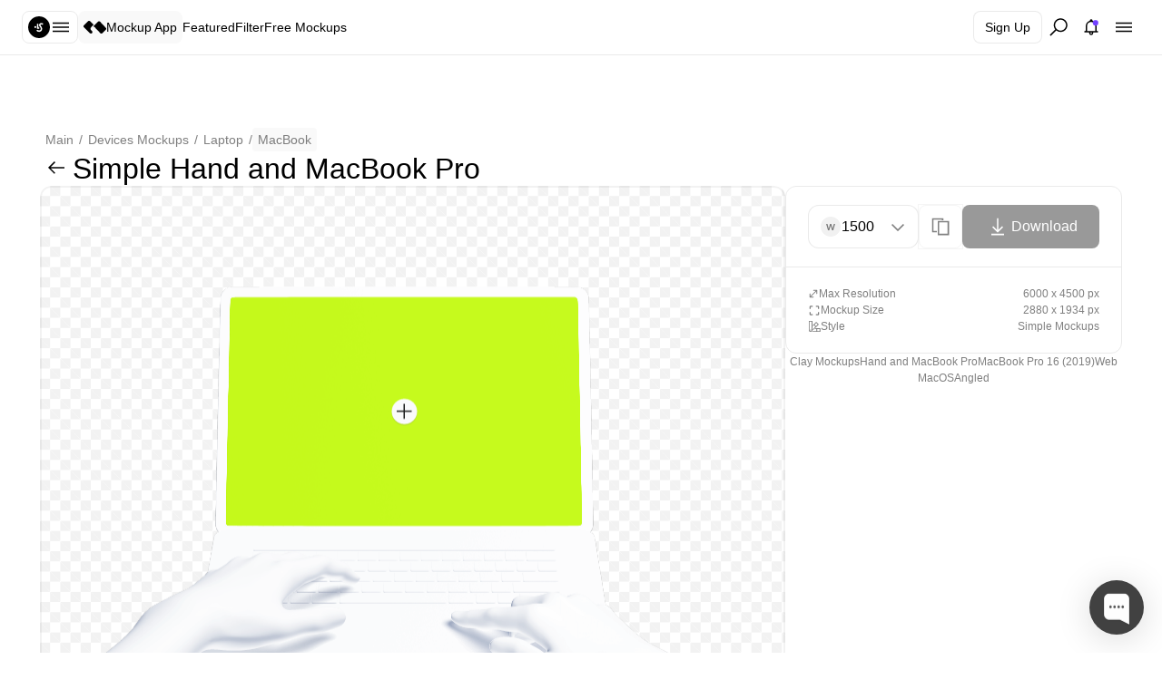

--- FILE ---
content_type: text/html; charset=utf-8
request_url: https://mockupapp.ls.graphics/editor/hand-and-macbook-pro/64b18c4422eecbd8d4c74ab1
body_size: 9712
content:
<!DOCTYPE html><html lang="en"><head><meta charSet="utf-8"/><meta name="viewport" content="width=device-width"/><title>Simple Hand and MacBook Pro Online Mockup Editor | MockupApp</title><meta name="robots" content="index,follow"/><meta name="description" content="Use our online mockup editor to easily customize clay mockups featuring a simple and clean design of a hand and MacBook Pro. Perfect for web designers and MacOS users. Try our angled MacBook Pro 16 (2019) mockups now! 😊"/><meta property="og:title" content="Simple Hand and MacBook Pro Online Mockup Editor | MockupApp"/><meta property="og:description" content="Use our online mockup editor to easily customize clay mockups featuring a simple and clean design of a hand and MacBook Pro. Perfect for web designers and MacOS users. Try our angled MacBook Pro 16 (2019) mockups now! 😊"/><meta property="og:url" content="https://www.ls.graphics/id=mockup_name"/><meta property="og:type" content="website"/><meta property="og:image" content="https://svgparser.b-cdn.net/mockup_plugin/png_images/e33715cd-b05a-46de-a617-01ce4422f4c1.png"/><meta property="og:image:alt" content="Hand and MacBook Pro"/><meta property="og:image:width" content="850"/><meta property="og:image:height" content="650"/><meta property="og:locale" content="en_IE"/><meta property="og:site_name" content="ls.graphics"/><meta name="keywords" content="Simple, Hand and MacBook Pro, Online Mockup Editor, Clay Mockups, Hand and MacBook Pro, MacBook Pro 16 (2019), Web, MacOS, Angled, Web, MacOS"/><meta name="title" content="Simple Hand and MacBook Pro Online Mockup Editor | MockupApp"/><meta name="next-head-count" content="17"/><link rel="preload" as="font" data-href="https://fonts.googleapis.com/css2?family=Inter:wght@100;200;300;400;500;600;700;800;900&amp;display=swap"/><link rel="preload" as="font" data-href="https://fonts.googleapis.com/css2?family=Inter:wght@300;400;500;600&amp;display=swap"/><link rel="shortcut icon" href="/favicon.ico"/><link rel="icon" href="/favicon.svg" type="image/svg+xml"/><script defer="" type="text/javascript">(function(m,e,t,r,i,k,a){m[i]=m[i]||function(){(m[i].a=m[i].a||[]).push(arguments)};
              m[i].l=1*new Date();
              for (var j = 0; j < document.scripts.length; j++) {if (document.scripts[j].src === r) { return; }}
              k=e.createElement(t),a=e.getElementsByTagName(t)[0],k.async=1,k.src=r,a.parentNode.insertBefore(k,a)})
              (window, document, "script", "https://mc.yandex.ru/metrika/tag.js", "ym");
           
              ym(92724735, "init", {
                   clickmap:true,
                   trackLinks:true,
                   accurateTrackBounce:true,
                   webvisor:true
              });
           </script><noscript><div><img src="https://mc.yandex.ru/watch/92724735" style="position:absolute;left:-9999px" alt=""/></div></noscript> <link rel="preload" href="/_next/static/css/801a6cd06ce92d6a.css" as="style"/><link rel="stylesheet" href="/_next/static/css/801a6cd06ce92d6a.css" data-n-p=""/><noscript data-n-css=""></noscript><script defer="" nomodule="" src="/_next/static/chunks/polyfills-c67a75d1b6f99dc8.js"></script><script src="/_next/static/chunks/webpack-5279656cb8f0a7fa.js" defer=""></script><script src="/_next/static/chunks/framework-34b9e5ca354aaee9.js" defer=""></script><script src="/_next/static/chunks/main-aef367c83b2d7f9d.js" defer=""></script><script src="/_next/static/chunks/pages/_app-1e880a5ab017901d.js" defer=""></script><script src="/_next/static/chunks/43ea133b-275e07ec517f79c4.js" defer=""></script><script src="/_next/static/chunks/fb7d5399-f2ece11200ff635f.js" defer=""></script><script src="/_next/static/chunks/23811a87-9bdfdb2370b935b8.js" defer=""></script><script src="/_next/static/chunks/834-5dd5005354e7c39c.js" defer=""></script><script src="/_next/static/chunks/876-31b35475c3dfa1cc.js" defer=""></script><script src="/_next/static/chunks/512-c6bb47a62c039ee3.js" defer=""></script><script src="/_next/static/chunks/152-1dc6710a91c334c6.js" defer=""></script><script src="/_next/static/chunks/102-6661c5ded03498d6.js" defer=""></script><script src="/_next/static/chunks/pages/editor/%5Bslug%5D/%5Bid%5D-91004ad1fac07936.js" defer=""></script><script src="/_next/static/j0ri6XlaWLrMM8ltE6qe1/_buildManifest.js" defer=""></script><script src="/_next/static/j0ri6XlaWLrMM8ltE6qe1/_ssgManifest.js" defer=""></script><style data-styled="" data-styled-version="5.3.6">.cEzfkC{display:-webkit-box;display:-webkit-flex;display:-ms-flexbox;display:flex;-webkit-box-pack:center;-webkit-justify-content:center;-ms-flex-pack:center;justify-content:center;-webkit-align-items:center;-webkit-box-align:center;-ms-flex-align:center;align-items:center;box-sizing:border-box;border-radius:8px;cursor:ihnerit;height:24px;width:24px;}/*!sc*/
.hGhcHc{display:-webkit-box;display:-webkit-flex;display:-ms-flexbox;display:flex;-webkit-box-pack:center;-webkit-justify-content:center;-ms-flex-pack:center;justify-content:center;-webkit-align-items:center;-webkit-box-align:center;-ms-flex-align:center;align-items:center;box-sizing:border-box;border-radius:8px;cursor:pointer;height:36px;width:36px;}/*!sc*/
.hGhcHc:hover{background-color:#F9F9F9;}/*!sc*/
data-styled.g1[id="sc-e0079c2e-0"]{content:"cEzfkC,hGhcHc,"}/*!sc*/
.drLpzx{gap:4px;margin:0;font-style:normal;font-weight:500;-webkit-letter-spacing:0px;-moz-letter-spacing:0px;-ms-letter-spacing:0px;letter-spacing:0px;color:#000000;}/*!sc*/
.JFoEG{gap:4px;margin:0;font-style:normal;font-weight:500;-webkit-letter-spacing:0px;-moz-letter-spacing:0px;-ms-letter-spacing:0px;letter-spacing:0px;color:rgba(0,0,0,0.5);}/*!sc*/
data-styled.g4[id="sc-9baf4bc5-0"]{content:"drLpzx,JFoEG,"}/*!sc*/
.csSxuR{font-size:32px;line-height:38px;}/*!sc*/
@media (max-width:766px){.csSxuR{font-size:26px;line-height:32px;}}/*!sc*/
data-styled.g6[id="sc-9baf4bc5-2"]{content:"csSxuR,"}/*!sc*/
.dhRLST{font-size:20px;line-height:26px;}/*!sc*/
data-styled.g8[id="sc-9baf4bc5-4"]{content:"dhRLST,"}/*!sc*/
.dzovWF{font-size:14px;line-height:18px;font-weight:400;}/*!sc*/
data-styled.g10[id="sc-9baf4bc5-6"]{content:"dzovWF,"}/*!sc*/
.kWgvVs{font-size:12px;line-height:18px;font-weight:400;}/*!sc*/
data-styled.g11[id="sc-9baf4bc5-7"]{content:"kWgvVs,"}/*!sc*/
.LsXdY{display:-webkit-box;display:-webkit-flex;display:-ms-flexbox;display:flex;width:100%;-webkit-align-items:center;-webkit-box-align:center;-ms-flex-align:center;align-items:center;gap:5px;}/*!sc*/
data-styled.g15[id="sc-4c25eca0-0"]{content:"LsXdY,"}/*!sc*/
.dbYSff{padding:10px 6px;background:#F9F9F9;border-radius:8px;display:-webkit-box;display:-webkit-flex;display:-ms-flexbox;display:flex;-webkit-box-pack:center;-webkit-justify-content:center;-ms-flex-pack:center;justify-content:center;-webkit-align-items:center;-webkit-box-align:center;-ms-flex-align:center;align-items:center;max-height:36px;cursor:pointer;}/*!sc*/
@media (max-width:766px){.dbYSff{background:transparent;}.dbYSff p{display:none;}}/*!sc*/
.kGqWOA{padding:0;background:transparent;border-radius:0;display:-webkit-box;display:-webkit-flex;display:-ms-flexbox;display:flex;-webkit-box-pack:center;-webkit-justify-content:center;-ms-flex-pack:center;justify-content:center;-webkit-align-items:center;-webkit-box-align:center;-ms-flex-align:center;align-items:center;max-height:auto;cursor:pointer;}/*!sc*/
@media (max-width:766px){}/*!sc*/
data-styled.g72[id="sc-5e4d7463-0"]{content:"dbYSff,kGqWOA,"}/*!sc*/
.dqwCjF{display:-webkit-box;display:-webkit-flex;display:-ms-flexbox;display:flex;-webkit-align-items:center;-webkit-box-align:center;-ms-flex-align:center;align-items:center;gap:8px;}/*!sc*/
.dqwCjF p{white-space:nowrap;}/*!sc*/
@media (max-width:766px){.dqwCjF{-webkit-flex-direction:column;-ms-flex-direction:column;flex-direction:column;}}/*!sc*/
.hNCMWo{display:-webkit-box;display:-webkit-flex;display:-ms-flexbox;display:flex;-webkit-align-items:center;-webkit-box-align:center;-ms-flex-align:center;align-items:center;gap:14px;}/*!sc*/
.hNCMWo p{white-space:nowrap;}/*!sc*/
@media (max-width:766px){.hNCMWo{-webkit-flex-direction:column;-ms-flex-direction:column;flex-direction:column;}}/*!sc*/
data-styled.g73[id="sc-5e4d7463-1"]{content:"dqwCjF,hNCMWo,"}/*!sc*/
.kNEcqs{opacity:1;cursor:pointer;}/*!sc*/
.kNEcqs > span{pointer-events:visible;}/*!sc*/
.kNEcqs > span:hover{color:#7241FF;}/*!sc*/
data-styled.g74[id="sc-ce53fbbf-0"]{content:"kNEcqs,"}/*!sc*/
.kRlOJY{display:-webkit-box;display:-webkit-flex;display:-ms-flexbox;display:flex;gap:24px;}/*!sc*/
.kRlOJY a{display:-webkit-box;display:-webkit-flex;display:-ms-flexbox;display:flex;gap:3px;}/*!sc*/
@media (max-width:766px){.kRlOJY{gap:12px;}}/*!sc*/
data-styled.g75[id="sc-c498f8bf-0"]{content:"kRlOJY,"}/*!sc*/
.KyGUx{display:-webkit-box;display:-webkit-flex;display:-ms-flexbox;display:flex;-webkit-box-pack:justify;-webkit-justify-content:space-between;-ms-flex-pack:justify;justify-content:space-between;-webkit-align-items:center;-webkit-box-align:center;-ms-flex-align:center;align-items:center;}/*!sc*/
@media (max-width:766px){.KyGUx{-webkit-flex-direction:column;-ms-flex-direction:column;flex-direction:column;gap:24px;}}/*!sc*/
data-styled.g76[id="sc-b022f13f-0"]{content:"KyGUx,"}/*!sc*/
.gKeJRK{display:-webkit-box;display:-webkit-flex;display:-ms-flexbox;display:flex;-webkit-flex-direction:column;-ms-flex-direction:column;flex-direction:column;width:100%;gap:12px;grid-column-gap:0;}/*!sc*/
@media (max-width:766px){.gKeJRK{display:grid;}.gKeJRK:last-of-type{grid-column-start:1;grid-column-end:4;grid-template-columns:1fr 1fr;}.gKeJRK:last-of-type > li:nth-of-type(2){display:grid;grid-column-start:2;grid-row-start:3;grid-row-end:1;}.gKeJRK:last-of-type > li:nth-of-type(2) > span{grid-row-start:16;grid-row-end:16;margin-bottom:-1px;}}/*!sc*/
.fqLKKa{display:-webkit-box;display:-webkit-flex;display:-ms-flexbox;display:flex;-webkit-flex-direction:column;-ms-flex-direction:column;flex-direction:column;width:100%;gap:12px;grid-column-gap:0;}/*!sc*/
@media (max-width:766px){.fqLKKa{display:grid;}.fqLKKa:last-of-type{grid-column-start:1;grid-column-end:4;grid-template-columns:1fr 1fr;}.fqLKKa:last-of-type > li:nth-of-type(2){display:grid;grid-column-start:2;grid-row-end:1;}.fqLKKa:last-of-type > li:nth-of-type(2) > span{grid-row-start:16;grid-row-end:16;margin-bottom:-1px;}}/*!sc*/
data-styled.g77[id="sc-2dd66f88-0"]{content:"gKeJRK,fqLKKa,"}/*!sc*/
.fomNlW{display:-webkit-box;display:-webkit-flex;display:-ms-flexbox;display:flex;-webkit-flex-direction:column;-ms-flex-direction:column;flex-direction:column;gap:12px;}/*!sc*/
data-styled.g78[id="sc-bbf55412-0"]{content:"fomNlW,"}/*!sc*/
.gybFmD{display:-webkit-box;display:-webkit-flex;display:-ms-flexbox;display:flex;gap:18px;-webkit-box-pack:justify;-webkit-justify-content:space-between;-ms-flex-pack:justify;justify-content:space-between;}/*!sc*/
@media (max-width:766px){.gybFmD{display:grid;gap:12px;grid-template-columns:2fr 2fr;}}/*!sc*/
data-styled.g79[id="sc-bbf55412-1"]{content:"gybFmD,"}/*!sc*/
.eKviJe{display:grid;grid-template-columns:1fr 3.2fr;gap:18px;padding-bottom:24px;border-bottom:1px solid rgba(227,227,227,0.75);}/*!sc*/
@media (max-width:766px){.eKviJe{grid-template-columns:1fr;}}/*!sc*/
data-styled.g80[id="sc-3f710016-0"]{content:"eKviJe,"}/*!sc*/
.eFIxfT{display:-webkit-box;display:-webkit-flex;display:-ms-flexbox;display:flex;width:100%;-webkit-box-pack:center;-webkit-justify-content:center;-ms-flex-pack:center;justify-content:center;padding:24px 24px;background-color:white;border-top:1px solid rgba(227,227,227,0.75);}/*!sc*/
@media (max-width:766px){.eFIxfT{padding:20px;}}/*!sc*/
data-styled.g81[id="sc-2fc6e9c8-0"]{content:"eFIxfT,"}/*!sc*/
.ekgGDP{display:-webkit-box;display:-webkit-flex;display:-ms-flexbox;display:flex;-webkit-flex-direction:column;-ms-flex-direction:column;flex-direction:column;width:100%;gap:20px;max-width:1200px;}/*!sc*/
data-styled.g82[id="sc-2fc6e9c8-1"]{content:"ekgGDP,"}/*!sc*/
.gIIa-dq{display:-webkit-box;display:-webkit-flex;display:-ms-flexbox;display:flex;gap:8px;}/*!sc*/
.gIIa-dq > div{min-width:36px;}/*!sc*/
data-styled.g98[id="sc-aa49900d-0"]{content:"gIIa-dq,"}/*!sc*/
.blqJSN{display:-webkit-box;display:-webkit-flex;display:-ms-flexbox;display:flex;-webkit-align-items:center;-webkit-box-align:center;-ms-flex-align:center;align-items:center;gap:8px;}/*!sc*/
@media (max-width:766px){.blqJSN{width:100%;-webkit-box-pack:justify;-webkit-justify-content:space-between;-ms-flex-pack:justify;justify-content:space-between;}}/*!sc*/
data-styled.g99[id="sc-7371aaac-0"]{content:"blqJSN,"}/*!sc*/
.cpfzfF{display:-webkit-box;display:-webkit-flex;display:-ms-flexbox;display:flex;gap:12px;}/*!sc*/
@media (max-width:766px){.cpfzfF{display:none;}}/*!sc*/
data-styled.g100[id="sc-e4b8d441-0"]{content:"cpfzfF,"}/*!sc*/
.iwBVND{display:-webkit-box;display:-webkit-flex;display:-ms-flexbox;display:flex;width:100%;-webkit-align-items:center;-webkit-box-align:center;-ms-flex-align:center;align-items:center;-webkit-box-pack:justify;-webkit-justify-content:space-between;-ms-flex-pack:justify;justify-content:space-between;}/*!sc*/
data-styled.g101[id="sc-78522a24-0"]{content:"iwBVND,"}/*!sc*/
.fAVnUD{position:relative;}/*!sc*/
@media (max-width:766px){.fAVnUD{display:none;}}/*!sc*/
data-styled.g111[id="sc-8bbe48da-0"]{content:"fAVnUD,"}/*!sc*/
.eA-DvFH{display:-webkit-box;display:-webkit-flex;display:-ms-flexbox;display:flex;-webkit-align-items:center;-webkit-box-align:center;-ms-flex-align:center;align-items:center;-webkit-box-pack:justify;-webkit-justify-content:space-between;-ms-flex-pack:justify;justify-content:space-between;gap:6px;padding:6px;border-radius:8px;background:transparent;border:1px solid rgba(227,227,227,0.75);max-height:36px;max-width:67px;-webkit-transition:background 0.3s;transition:background 0.3s;cursor:pointer;}/*!sc*/
.eA-DvFH:hover{background:#ffffff;box-sizing:background:#ffffff;box-shadow:0px 0px 10px rgba(0,0,0,0.04),0px 0.3px 0px rgba(0,0,0,0.06),0px 1px 1px -1px rgba(0,0,0,0.11);border:1px solid #ffffff;}/*!sc*/
.eA-DvFH:active{border:2px solid rgba(227,227,227,0.75);}/*!sc*/
data-styled.g112[id="sc-8bbe48da-1"]{content:"eA-DvFH,"}/*!sc*/
.dzfNYz{display:-webkit-box;display:-webkit-flex;display:-ms-flexbox;display:flex;-webkit-align-items:center;-webkit-box-align:center;-ms-flex-align:center;align-items:center;position:relative;padding:12px 24px 13px;height:61px;width:100%;gap:12px;background-color:rgba(255,255,255,0.7);-webkit-backdrop-filter:blur(100px);backdrop-filter:blur(100px);border-bottom:1px solid rgba(227,227,227,0.75);z-index:999;}/*!sc*/
@media (max-width:766px){.dzfNYz{padding:12px 20px;}}/*!sc*/
data-styled.g114[id="sc-ef3e63a4-0"]{content:"dzfNYz,"}/*!sc*/
.fZerUR{padding-top:0;}/*!sc*/
.fZerUR > *:not(.mainWrapper){max-width:1240px;margin:0px auto;}/*!sc*/
data-styled.g115[id="sc-8c04916e-0"]{content:"fZerUR,"}/*!sc*/
html,body{padding:0;margin:0;position:relative;box-sizing:border-box;}/*!sc*/
@media (min-width:1000px){html,body{font-size:16px;}}/*!sc*/
@media (min-width:1000px){html,body{font-size:1vw;}}/*!sc*/
@media (min-width:1280px){html,body{font-size:80%;}}/*!sc*/
a{color:inherit;-webkit-text-decoration:none;text-decoration:none;}/*!sc*/
*{padding:0;white-space:pre-line;margin:0;box-sizing:border-box;list-style-type:none;font-family:'Inter',sans-serif;}/*!sc*/
*:not(input):not(a):not(canvas){-webkit-user-select:none;-khtml-user-select:none;-moz-user-select:-moz-none;-o-user-select:none;-webkit-user-select:none;-moz-user-select:none;-ms-user-select:none;user-select:none;}/*!sc*/
*::-webkit-scrollbar{display:none;}/*!sc*/
.advanced-cropper-line-wrapper--north,.advanced-cropper-line-wrapper--south{height:12px;width:100%;}/*!sc*/
.advanced-cropper-line-wrapper--north{cursor:n-resize;}/*!sc*/
.advanced-cropper-line-wrapper--south{cursor:s-resize;}/*!sc*/
.advanced-cropper-line-wrapper--east,.advanced-cropper-line-wrapper--west{width:12px;height:100%;}/*!sc*/
.advanced-cropper-line-wrapper--east{cursor:e-resize;}/*!sc*/
.advanced-cropper-line-wrapper--west{cursor:w-resize;}/*!sc*/
.advanced-cropper-line-wrapper--disabled{cursor:auto;}/*!sc*/
.advanced-cropper-line-wrapper__content{position:absolute;}/*!sc*/
.advanced-cropper-line-wrapper__content--east,.advanced-cropper-line-wrapper__content--west{height:100%;}/*!sc*/
.advanced-cropper-line-wrapper__content--north,.advanced-cropper-line-wrapper__content--south{width:100%;}/*!sc*/
.advanced-cropper-line-wrapper__content--east{left:50%;-webkit-transform:translateX(-100%);-ms-transform:translateX(-100%);transform:translateX(-100%);}/*!sc*/
.advanced-cropper-line-wrapper__content--west{right:50%;-webkit-transform:translateX(100%);-ms-transform:translateX(100%);transform:translateX(100%);}/*!sc*/
.advanced-cropper-line-wrapper__content--north{top:50%;}/*!sc*/
.advanced-cropper-line-wrapper__content--south{bottom:50%;}/*!sc*/
.advanced-cropper-handler-wrapper{position:absolute;-webkit-transform:translate(-50%,-50%);-ms-transform:translate(-50%,-50%);transform:translate(-50%,-50%);width:30px;height:30px;}/*!sc*/
.advanced-cropper-handler-wrapper__draggable{width:100%;height:100%;display:-webkit-box;display:-webkit-flex;display:-ms-flexbox;display:flex;-webkit-align-items:center;-webkit-box-align:center;-ms-flex-align:center;align-items:center;-webkit-box-pack:center;-webkit-justify-content:center;-ms-flex-pack:center;justify-content:center;}/*!sc*/
.advanced-cropper-handler-wrapper--west-north{cursor:nw-resize;}/*!sc*/
.advanced-cropper-handler-wrapper--north{cursor:n-resize;}/*!sc*/
.advanced-cropper-handler-wrapper--east-north{cursor:ne-resize;}/*!sc*/
.advanced-cropper-handler-wrapper--east{cursor:e-resize;}/*!sc*/
.advanced-cropper-handler-wrapper--east-south{cursor:se-resize;}/*!sc*/
.advanced-cropper-handler-wrapper--south{cursor:s-resize;}/*!sc*/
.advanced-cropper-handler-wrapper--west-south{cursor:sw-resize;}/*!sc*/
.advanced-cropper-handler-wrapper--west{cursor:w-resize;}/*!sc*/
.advanced-cropper-handler-wrapper--disabled{cursor:auto;}/*!sc*/
.advanced-cropper-bounding-box{position:relative;height:100%;width:100%;}/*!sc*/
.advanced-cropper-bounding-box__handler-wrapper{position:absolute;}/*!sc*/
.advanced-cropper-bounding-box__handler-wrapper--east,.advanced-cropper-bounding-box__handler-wrapper--west{top:50%;-webkit-transform:translateY(-50%);-ms-transform:translateY(-50%);transform:translateY(-50%);height:100%;}/*!sc*/
.advanced-cropper-bounding-box__handler-wrapper--south,.advanced-cropper-bounding-box__handler-wrapper--north{left:50%;-webkit-transform:translateX(-50%);-ms-transform:translateX(-50%);transform:translateX(-50%);width:100%;}/*!sc*/
.advanced-cropper-bounding-box__handler-wrapper--west,.advanced-cropper-bounding-box__handler-wrapper--west-north,.advanced-cropper-bounding-box__handler-wrapper--west-south{left:0;}/*!sc*/
.advanced-cropper-bounding-box__handler-wrapper--east,.advanced-cropper-bounding-box__handler-wrapper--east-north,.advanced-cropper-bounding-box__handler-wrapper--east-south{left:100%;}/*!sc*/
.advanced-cropper-bounding-box__handler-wrapper--north,.advanced-cropper-bounding-box__handler-wrapper--west-north,.advanced-cropper-bounding-box__handler-wrapper--east-north{top:0;}/*!sc*/
.advanced-cropper-bounding-box__handler-wrapper--south,.advanced-cropper-bounding-box__handler-wrapper--west-south,.advanced-cropper-bounding-box__handler-wrapper--east-south{top:100%;}/*!sc*/
.advanced-cropper-bounding-box__handler{position:absolute;}/*!sc*/
.advanced-cropper-bounding-box__handler--west-north{left:0;top:0;}/*!sc*/
.advanced-cropper-bounding-box__handler--north{left:50%;top:0;}/*!sc*/
.advanced-cropper-bounding-box__handler--east-north{left:100%;top:0;}/*!sc*/
.advanced-cropper-bounding-box__handler--east{left:100%;top:50%;}/*!sc*/
.advanced-cropper-bounding-box__handler--east-south{left:100%;top:100%;}/*!sc*/
.advanced-cropper-bounding-box__handler--south{left:50%;top:100%;}/*!sc*/
.advanced-cropper-bounding-box__handler--west-south{left:0;top:100%;}/*!sc*/
.advanced-cropper-bounding-box__handler--west{left:0;top:50%;}/*!sc*/
.advanced-cropper-bounding-box__line{position:absolute;}/*!sc*/
.advanced-cropper-bounding-box__line--north,.advanced-cropper-bounding-box__line--south{left:0;-webkit-transform:translateY(-50%);-ms-transform:translateY(-50%);transform:translateY(-50%);}/*!sc*/
.advanced-cropper-bounding-box__line--north{top:0;}/*!sc*/
.advanced-cropper-bounding-box__line--south{top:100%;}/*!sc*/
.advanced-cropper-bounding-box__line--west,.advanced-cropper-bounding-box__line--east{top:0;-webkit-transform:translateX(-50%);-ms-transform:translateX(-50%);transform:translateX(-50%);}/*!sc*/
.advanced-cropper-bounding-box__line--west{left:0;}/*!sc*/
.advanced-cropper-bounding-box__line--east{left:100%;}/*!sc*/
.advanced-cropper-artificial-transition{will-change:transform;}/*!sc*/
.advanced-cropper-background-image{-webkit-user-select:none;-moz-user-select:none;-ms-user-select:none;-webkit-user-select:none;-moz-user-select:none;-ms-user-select:none;user-select:none;position:absolute;-webkit-transform-origin:center;-ms-transform-origin:center;transform-origin:center;pointer-events:none;max-width:none !important;}/*!sc*/
.advanced-cropper-canvas{display:none;}/*!sc*/
.advanced-cropper-source{width:1px;height:1px;visibility:hidden;position:absolute;opacity:0;}/*!sc*/
.advanced-cropper-fade{visibility:hidden;opacity:0;-webkit-transition:0.5s;transition:0.5s;display:-webkit-box;display:-webkit-flex;display:-ms-flexbox;display:flex;-webkit-flex-direction:column;-ms-flex-direction:column;flex-direction:column;}/*!sc*/
.advanced-cropper-fade--visible{opacity:1;visibility:visible;}/*!sc*/
.advanced-cropper-wrapper__fade{-webkit-box-flex:1;-webkit-flex-grow:1;-ms-flex-positive:1;flex-grow:1;min-height:0;}/*!sc*/
.advanced-cropper-stencil-grid{display:table;border-collapse:collapse;table-layout:fixed;opacity:0;-webkit-transition:opacity 0.3s;transition:opacity 0.3s;}/*!sc*/
.advanced-cropper-stencil-grid{opacity:1;}/*!sc*/
.advanced-cropper-stencil-grid__row{display:table-row;}/*!sc*/
.advanced-cropper-stencil-grid__cell{display:table-cell;width:1%;height:1%;border:currentColor solid 1px;}/*!sc*/
.advanced-cropper-stencil-grid__cell--top{border-top-color:transparent;}/*!sc*/
.advanced-cropper-stencil-grid__cell--left{border-left-color:transparent;}/*!sc*/
.advanced-cropper-stencil-grid__cell--right{border-right-color:transparent;}/*!sc*/
.advanced-cropper-stencil-grid__cell--bottom{border-bottom-color:transparent;}/*!sc*/
.advanced-cropper-stencil-overlay{box-sizing:content-box;box-shadow:0 0 0 1000px currentColor;pointer-events:none;width:100%;height:100%;position:absolute;-webkit-backface-visibility:hidden;}/*!sc*/
.advanced-cropper-stencil-wrapper{will-change:transform;}/*!sc*/
.advanced-cropper-boundary{-webkit-user-select:none;-moz-user-select:none;-ms-user-select:none;-webkit-user-select:none;-moz-user-select:none;-ms-user-select:none;user-select:none;direction:ltr;position:relative;}/*!sc*/
.advanced-cropper-boundary__content{width:100%;height:100%;position:absolute;overflow:hidden;top:0;border-radius:12px 12px 0 0;left:0;}/*!sc*/
.advanced-cropper-boundary__stretcher{pointer-events:none;position:relative;max-width:100%;max-height:100%;}/*!sc*/
.advanced-cropper-circle-stencil{position:absolute;height:100%;width:100%;box-sizing:content-box;-webkit-backface-visibility:hidden;-webkit-transform-style:preserve-3d;}/*!sc*/
.advanced-cropper-circle-stencil__overlay{border-radius:50%;overflow:hidden;}/*!sc*/
.advanced-cropper-circle-stencil__preview{border-radius:50%;}/*!sc*/
.advanced-cropper-circle-stencil__draggable-area,.advanced-cropper-circle-stencil__overlay,.advanced-cropper-circle-stencil__preview,.advanced-cropper-circle-stencil__grid{position:absolute;height:100%;width:100%;}/*!sc*/
.advanced-cropper-circle-stencil--movable{cursor:move;}/*!sc*/
.advanced-cropper-rectangle-stencil{position:absolute;height:100%;width:100%;box-sizing:border-box;-webkit-backface-visibility:hidden;-webkit-transform-style:preserve-3d;}/*!sc*/
.advanced-cropper-rectangle-stencil__draggable-area,.advanced-cropper-rectangle-stencil__overlay,.advanced-cropper-rectangle-stencil__preview,.advanced-cropper-rectangle-stencil__grid{position:absolute;height:100%;width:100%;}/*!sc*/
.advanced-cropper-rectangle-stencil--movable{cursor:move;}/*!sc*/
.advanced-cropper-simple-line{background:white;border-width:1px;}/*!sc*/
.advanced-cropper-simple-line--south,.advanced-cropper-simple-line--north{height:0;width:100%;}/*!sc*/
.advanced-cropper-simple-line--east,.advanced-cropper-simple-line--west{height:100%;width:0;}/*!sc*/
.advanced-cropper-simple-line--east{border-right-width:1px;}/*!sc*/
.advanced-cropper-simple-line--west{border-left-width:1px;}/*!sc*/
.advanced-cropper-simple-line--south{border-bottom-width:1px;}/*!sc*/
.advanced-cropper-simple-line--north{border-top-width:1px;}/*!sc*/
.advanced-cropper-simple-handler{display:none;}/*!sc*/
.advanced-cropper-preview{overflow:hidden;box-sizing:border-box;position:relative;display:-webkit-box;display:-webkit-flex;display:-ms-flexbox;display:flex;-webkit-flex-direction:column;-ms-flex-direction:column;flex-direction:column;}/*!sc*/
.advanced-cropper-preview__content{overflow:hidden;position:absolute;left:50%;top:50%;-webkit-transform:translate(-50%,-50%);-ms-transform:translate(-50%,-50%);transform:translate(-50%,-50%);}/*!sc*/
.advanced-cropper-preview__image{display:none;pointer-events:none;position:absolute;-webkit-user-select:none;-moz-user-select:none;-ms-user-select:none;-webkit-user-select:none;-moz-user-select:none;-ms-user-select:none;user-select:none;-webkit-transform-origin:center;-ms-transform-origin:center;transform-origin:center;max-width:none !important;}/*!sc*/
.advanced-cropper-preview__image--visible{display:block;}/*!sc*/
.advanced-cropper-preview__boundary{-webkit-box-flex:1;-webkit-flex-grow:1;-ms-flex-positive:1;flex-grow:1;min-height:0;min-width:0;}/*!sc*/
.cropper-preview-wrapper__fade{-webkit-box-flex:1;-webkit-flex-grow:1;-ms-flex-positive:1;flex-grow:1;min-height:0;width:100%;}/*!sc*/
.advanced-cropper{overflow:hidden;max-height:100%;background:black;position:relative;display:-webkit-box;display:-webkit-flex;display:-ms-flexbox;display:flex;-webkit-flex-direction:column;-ms-flex-direction:column;flex-direction:column;color:white;}/*!sc*/
.advanced-cropper__boundary{-webkit-box-flex:1;-webkit-flex-grow:1;-ms-flex-positive:1;flex-grow:1;min-height:0;min-width:0;}/*!sc*/
.advanced-cropper__wrapper,.advanced-cropper__background-wrapper{left:0;top:0;right:0;bottom:0;position:absolute;}/*!sc*/
.advanced-cropper__stencil-wrapper{position:absolute;}/*!sc*/
.advanced-cropper *{box-sizing:border-box;}/*!sc*/
.advanced-cropper-simple-handler{background:currentColor;height:10px;width:10px;}/*!sc*/
.advanced-cropper-simple-line{-webkit-transition:border 0.5s;transition:border 0.5s;border-color:rgba(255,255,255,0.3);border-style:solid;}/*!sc*/
.advanced-cropper-simple-line--hover{border-color:white;}/*!sc*/
.advanced-cropper-circle-stencil__preview{border:solid 2px rgba(255,255,255,0.2);}/*!sc*/
.advanced-cropper-stencil-overlay{color:rgba(0,0,0,0.5);}/*!sc*/
.advanced-cropper-stencil-grid{color:rgba(255,255,255,0.8);}/*!sc*/
data-styled.g116[id="sc-global-hcsZyp1"]{content:"sc-global-hcsZyp1,"}/*!sc*/
.dwJYoA{display:-webkit-box;display:-webkit-flex;display:-ms-flexbox;display:flex;gap:8px;width:100%;-webkit-align-items:center;-webkit-box-align:center;-ms-flex-align:center;align-items:center;}/*!sc*/
.dwJYoA > button{-webkit-align-self:start;-ms-flex-item-align:start;align-self:start;}/*!sc*/
data-styled.g117[id="sc-42a1f4df-0"]{content:"dwJYoA,"}/*!sc*/
.iqjAZr{display:-webkit-box;display:-webkit-flex;display:-ms-flexbox;display:flex;padding:4px 6px;-webkit-align-items:flex-start;-webkit-box-align:flex-start;-ms-flex-align:flex-start;align-items:flex-start;gap:8px;border-radius:4px;background:white;cursor:pointer;}/*!sc*/
.iqjAZr:hover{background-color:#F9F9F9;}/*!sc*/
.dVWeAU{display:-webkit-box;display:-webkit-flex;display:-ms-flexbox;display:flex;padding:4px 6px;-webkit-align-items:flex-start;-webkit-box-align:flex-start;-ms-flex-align:flex-start;align-items:flex-start;gap:8px;border-radius:4px;background:#F9F9F9;cursor:pointer;}/*!sc*/
.dVWeAU:hover{background-color:#F9F9F9;}/*!sc*/
data-styled.g120[id="sc-76c217f1-0"]{content:"iqjAZr,dVWeAU,"}/*!sc*/
.hiqFtt{display:-webkit-box;display:-webkit-flex;display:-ms-flexbox;display:flex;-webkit-flex-direction:column;-ms-flex-direction:column;flex-direction:column;width:100%;gap:4px;}/*!sc*/
.hiqFtt > :first-child{-webkit-flex-wrap:wrap;-ms-flex-wrap:wrap;flex-wrap:wrap;}/*!sc*/
@media (max-width:766px){.hiqFtt{padding:12px 20px 2px;}}/*!sc*/
data-styled.g121[id="sc-76c217f1-1"]{content:"hiqFtt,"}/*!sc*/
.kXLRsh{width:100%;position:relative;padding-top:75%;}/*!sc*/
data-styled.g129[id="sc-ccfad1c4-1"]{content:"kXLRsh,"}/*!sc*/
.XzMBk{position:absolute;top:0;left:0;object-fit:cover;width:100%;height:100%;border-radius:8px;background:linear-gradient(-90deg,#f0f0f0 0%,#f8f8f8 50%,#f0f0f0 100%);background-size:400% 400%;-webkit-animation:pulse 1.2s ease-in-out infinite;animation:pulse 1.2s ease-in-out infinite;}/*!sc*/
@-webkit-keyframes pulse{0%{background-position:0% 0%;}100%{background-position:-135% 0%;}}/*!sc*/
@keyframes pulse{0%{background-position:0% 0%;}100%{background-position:-135% 0%;}}/*!sc*/
data-styled.g130[id="sc-ccfad1c4-2"]{content:"XzMBk,"}/*!sc*/
.covSuA{display:grid;width:100%;grid-gap:16px;grid-template-columns:repeat(4,minmax(0px,100%));}/*!sc*/
@media (max-width:766px){.covSuA{grid-template-columns:1fr 1fr;}}/*!sc*/
data-styled.g133[id="sc-4afe6662-1"]{content:"covSuA,"}/*!sc*/
.NnNwO{display:-webkit-box;display:-webkit-flex;display:-ms-flexbox;display:flex;-webkit-flex-direction:column;-ms-flex-direction:column;flex-direction:column;gap:12px;}/*!sc*/
data-styled.g141[id="sc-87fb97a9-0"]{content:"NnNwO,"}/*!sc*/
.laZMUZ{border-radius:12px;background:linear-gradient(-90deg,#f0f0f0 0%,#f8f8f8 50%,#f0f0f0 100%);background-size:400% 400%;-webkit-animation:pulse 1.2s ease-in-out infinite;animation:pulse 1.2s ease-in-out infinite;}/*!sc*/
@-webkit-keyframes pulse{0%{background-position:0% 0%;}100%{background-position:-135% 0%;}}/*!sc*/
@keyframes pulse{0%{background-position:0% 0%;}100%{background-position:-135% 0%;}}/*!sc*/
.YrwGA{width:150px;height:14px;border-radius:12px;background:linear-gradient(-90deg,#f0f0f0 0%,#f8f8f8 50%,#f0f0f0 100%);background-size:400% 400%;-webkit-animation:pulse 1.2s ease-in-out infinite;animation:pulse 1.2s ease-in-out infinite;}/*!sc*/
@-webkit-keyframes pulse{0%{background-position:0% 0%;}100%{background-position:-135% 0%;}}/*!sc*/
@keyframes pulse{0%{background-position:0% 0%;}100%{background-position:-135% 0%;}}/*!sc*/
.bXmJxa{width:200px;height:14px;border-radius:12px;background:linear-gradient(-90deg,#f0f0f0 0%,#f8f8f8 50%,#f0f0f0 100%);background-size:400% 400%;-webkit-animation:pulse 1.2s ease-in-out infinite;animation:pulse 1.2s ease-in-out infinite;}/*!sc*/
@-webkit-keyframes pulse{0%{background-position:0% 0%;}100%{background-position:-135% 0%;}}/*!sc*/
@keyframes pulse{0%{background-position:0% 0%;}100%{background-position:-135% 0%;}}/*!sc*/
data-styled.g142[id="sc-87fb97a9-1"]{content:"laZMUZ,YrwGA,bXmJxa,"}/*!sc*/
.hLzjCk{width:389px;height:411px;}/*!sc*/
@media (max-width:766px){.hLzjCk{width:335px;height:368px;}}/*!sc*/
data-styled.g143[id="sc-87fb97a9-2"]{content:"hLzjCk,"}/*!sc*/
.bpurVx{display:-webkit-box;display:-webkit-flex;display:-ms-flexbox;display:flex;-webkit-flex-direction:column;-ms-flex-direction:column;flex-direction:column;gap:12px;}/*!sc*/
data-styled.g144[id="sc-87fb97a9-3"]{content:"bpurVx,"}/*!sc*/
.EcIZN{width:100%;display:-webkit-box;display:-webkit-flex;display:-ms-flexbox;display:flex;-webkit-flex-direction:column;-ms-flex-direction:column;flex-direction:column;gap:16px;}/*!sc*/
.EcIZN .swiper-wrapper{display:-webkit-box;display:-webkit-flex;display:-ms-flexbox;display:flex;height:auto;}/*!sc*/
.EcIZN .swiper-slide{margin-right:16px;}/*!sc*/
data-styled.g145[id="sc-b0302657-0"]{content:"EcIZN,"}/*!sc*/
.fmMgBM{display:-webkit-box;display:-webkit-flex;display:-ms-flexbox;display:flex;-webkit-align-items:center;-webkit-box-align:center;-ms-flex-align:center;align-items:center;-webkit-box-pack:justify;-webkit-justify-content:space-between;-ms-flex-pack:justify;justify-content:space-between;padding:8px 0;border-bottom:1px solid rgba(227,227,227,0.75);}/*!sc*/
data-styled.g146[id="sc-b0302657-1"]{content:"fmMgBM,"}/*!sc*/
.gTtEj{background:transparent;border:none;cursor:pointer;}/*!sc*/
.gTtEj p{-webkit-text-decoration-line:underline;text-decoration-line:underline;-webkit-transition:all 0.3s;transition:all 0.3s;}/*!sc*/
.gTtEj:hover > p{color:rgba(0,0,0,0.5);}/*!sc*/
data-styled.g147[id="sc-b0302657-2"]{content:"gTtEj,"}/*!sc*/
.fkLZvT{margin-top:21px;display:-webkit-box;display:-webkit-flex;display:-ms-flexbox;display:flex;-webkit-flex-direction:column;-ms-flex-direction:column;flex-direction:column;-webkit-align-items:center;-webkit-box-align:center;-ms-flex-align:center;align-items:center;-webkit-box-pack:center;-webkit-justify-content:center;-ms-flex-pack:center;justify-content:center;width:100%;}/*!sc*/
@media (max-width:1000px){.fkLZvT{margin-top:0;}}/*!sc*/
@media (max-width:766px){.fkLZvT{margin-top:40px;}}/*!sc*/
data-styled.g148[id="sc-974baf19-0"]{content:"fkLZvT,"}/*!sc*/
.eDbxan{width:100%;margin-top:59px;}/*!sc*/
@media (max-width:766px){.eDbxan{padding-left:20px;padding-right:20px;margin-top:0;}}/*!sc*/
data-styled.g149[id="sc-bcddc8a6-0"]{content:"eDbxan,"}/*!sc*/
.irFyST{display:-webkit-box;display:-webkit-flex;display:-ms-flexbox;display:flex;-webkit-flex-direction:column;-ms-flex-direction:column;flex-direction:column;gap:38px;padding-top:34px;width:100%;}/*!sc*/
@media (max-width:766px){.irFyST{padding-left:20px;padding-right:20px;}}/*!sc*/
data-styled.g211[id="sc-27952e15-0"]{content:"irFyST,"}/*!sc*/
.jKcCna{width:100%;height:100%;display:-webkit-box;display:-webkit-flex;display:-ms-flexbox;display:flex;-webkit-flex-direction:column;-ms-flex-direction:column;flex-direction:column;-webkit-align-items:center;-webkit-box-align:center;-ms-flex-align:center;align-items:center;-webkit-box-pack:center;-webkit-justify-content:center;-ms-flex-pack:center;justify-content:center;padding:80px 24px;position:relative;overflow:hidden;gap:10px;}/*!sc*/
@media (max-width:766px){.jKcCna{padding:0 0 40px;}}/*!sc*/
data-styled.g212[id="sc-9686b2cf-0"]{content:"jKcCna,"}/*!sc*/
.llTqan{width:100%;height:100%;display:grid;gap:20px;}/*!sc*/
data-styled.g213[id="sc-9686b2cf-1"]{content:"llTqan,"}/*!sc*/
</style></head><body><div id="__next"><div></div><div></div><header class="sc-ef3e63a4-0 dzfNYz"><div class="sc-8bbe48da-0 fAVnUD"><button id="productButton" aria-label="the button with products" class="sc-8bbe48da-1 eA-DvFH"><div class="sc-e0079c2e-0 cEzfkC"><svg xmlns="http://www.w3.org/2000/svg" width="24" height="24" fill="none" role="img" viewBox="0 0 24 24"><g clip-path="url(#LsBlack_svg__a)"><path d="M12 24c6.627 0 12-5.373 12-12S18.627 0 12 0 0 5.373 0 12s5.373 12 12 12Z" fill="#000"></path><path fill-rule="evenodd" clip-rule="evenodd" d="M12.84 11.568a13.328 13.328 0 0 1-.422-.612c-.326-.488-.422-1.02-.325-1.612l.007-.038a2.247 2.247 0 0 1 .403-.892c.123-.166.266-.317.435-.456.567-.45 1.237-.592 1.988-.505.502.059.922.185 1.646.454l-.504 1.528c-1.198-.445-1.789-.515-2.21-.184a.92.92 0 0 0-.152.16.745.745 0 0 0-.077.127.575.575 0 0 0-.036.104c-.026.172-.007.265.08.396.104.16.216.32.378.545l.297.41c.291.408.486.716.652 1.055.214.438.35.883.4 1.371a3.568 3.568 0 0 1-.273 1.758c-.074.175-.164.341-.268.498-.297.447-.704.81-1.18 1.065a3.487 3.487 0 0 1-.594.25 4.042 4.042 0 0 1-4.103-1.183l1.11-1.11c.621.699 1.661.994 2.582.733a1.98 1.98 0 0 0 .319-.136 1.7 1.7 0 0 0 .62-.551c.049-.075.09-.152.125-.233a1.87 1.87 0 0 0 .145-.926c-.054-.506-.26-.926-.75-1.613l-.292-.403ZM11.215 8.26v3.983h.933v1.62H9.688V8.26h1.526Zm-3.327 4.68c.57 0 1.03-.49 1.03-1.093s-.46-1.092-1.03-1.092c-.569 0-1.03.489-1.03 1.092 0 .604.461 1.093 1.03 1.093Z" fill="#fff"></path></g><defs><clipPath id="LsBlack_svg__a"><path fill="#fff" d="M0 0h24v24H0z"></path></clipPath></defs></svg></div><div class="sc-e0079c2e-0 cEzfkC"><svg width="24" height="24" fill="none" xmlns="http://www.w3.org/2000/svg" role="img" viewBox="0 0 24 24"><path fill="#000" d="M3 6.75h18v1.5H3zM3 11.25h18v1.5H3zM3 15.75h18v1.5H3z"></path></svg></div></button></div><div class="sc-5e4d7463-0 dbYSff"><div class="sc-5e4d7463-1 dqwCjF"><svg width="25" height="14" fill="none" xmlns="http://www.w3.org/2000/svg" role="img"><path d="M4.958.472a1.657 1.657 0 0 1 2.317.001l3.926 3.835-2.64 2.6a2.52 2.52 0 0 0 0 3.603l.747.735c.635.625.64 1.636.015 2.267-.64.63-1.692.645-2.331.015L.479 7.165a1.597 1.597 0 0 1 0-2.28L4.959.471Z" fill="#000"></path><path d="M10.646 6.175a2.614 2.614 0 0 1 1.577.74l6.255 6.618c.64.625 1.673.623 2.31-.005L24.52 9.85c.64-.63.64-1.651 0-2.281l-.006-.006L18.26.945a1.655 1.655 0 0 0-2.31.005l-5.303 5.225Z" fill="#000"></path></svg><p class="sc-9baf4bc5-0 sc-9baf4bc5-6 drLpzx dzovWF">Mockup App</p></div></div><nav class="sc-78522a24-0 iwBVND"><ul class="sc-e4b8d441-0 cpfzfF"><li class="sc-ce53fbbf-0 kNEcqs"><span color="black" class="sc-9baf4bc5-0 sc-9baf4bc5-6 drLpzx dzovWF"><a href="/">Featured</a></span></li><li class="sc-ce53fbbf-0 kNEcqs"><span color="black" class="sc-9baf4bc5-0 sc-9baf4bc5-6 drLpzx dzovWF"><a href="/search">Filter</a></span></li><li class="sc-ce53fbbf-0 kNEcqs"><span color="black" class="sc-9baf4bc5-0 sc-9baf4bc5-6 drLpzx dzovWF"><a href="/banner/latest-free-mockups">Free Mockups</a></span></li></ul><div class="sc-7371aaac-0 blqJSN"><div></div><div class="sc-aa49900d-0 gIIa-dq"><div class="sc-e0079c2e-0 hGhcHc"><svg width="24" height="24" fill="none" xmlns="http://www.w3.org/2000/svg" role="img" viewBox="0 0 24 24"><path d="M14.25 2.25c-4.134 0-7.5 3.366-7.5 7.5 0 1.796.63 3.442 1.688 4.734L2.46 20.461l1.078 1.078 5.977-5.977a7.442 7.442 0 0 0 4.734 1.688c4.134 0 7.5-3.366 7.5-7.5s-3.366-7.5-7.5-7.5Zm0 1.5c3.322 0 6 2.678 6 6s-2.678 6-6 6-6-2.678-6-6 2.678-6 6-6Z" fill="#000"></path></svg></div><div class="sc-e0079c2e-0 hGhcHc"><svg width="24" height="24" fill="none" xmlns="http://www.w3.org/2000/svg" role="img" viewBox="0 0 24 24"><path d="M12 3.25c-.83 0-1.5.67-1.5 1.5 0 .064.015.126.023.188C7.931 5.6 6 7.954 6 10.75v4.75c0 .425-.325.75-.75.75H4.5v1.5h5.39c-.084.237-.14.486-.14.75A2.262 2.262 0 0 0 12 20.75a2.262 2.262 0 0 0 2.25-2.25c0-.264-.056-.513-.14-.75h5.39v-1.5h-.75a.737.737 0 0 1-.75-.75v-4.54c0-2.817-1.884-5.331-4.523-6.023.008-.061.023-.123.023-.187 0-.83-.67-1.5-1.5-1.5Zm-.328 3c.108-.009.217 0 .328 0h.14c2.45.073 4.36 2.22 4.36 4.71v4.54c0 .264.056.513.14.75H7.36c.084-.237.14-.486.14-.75v-4.75a4.503 4.503 0 0 1 4.172-4.5ZM12 17.75a.74.74 0 0 1 .75.75.74.74 0 0 1-.75.75.74.74 0 0 1-.75-.75.74.74 0 0 1 .75-.75Z" fill="#000"></path></svg></div><div class="sc-e0079c2e-0 hGhcHc"><svg width="24" height="24" fill="none" xmlns="http://www.w3.org/2000/svg" role="img" viewBox="0 0 24 24"><path fill="#000" d="M3 6.75h18v1.5H3zM3 11.25h18v1.5H3zM3 15.75h18v1.5H3z"></path></svg></div></div></div></nav></header><main class="sc-8c04916e-0 fZerUR"><div id="editor" class="sc-9686b2cf-0 jKcCna"><div class="sc-76c217f1-1 hiqFtt"><div class="sc-4c25eca0-0 LsXdY"><div class="sc-76c217f1-0 iqjAZr"><p class="type14" style="color:var(--black50);font-weight:400">Main</p></div><p class="type14" style="color:var(--black50);font-weight:400">/</p><div class="sc-76c217f1-0 iqjAZr"><p class="type14" style="color:var(--black50);font-weight:400">Devices Mockups</p></div><p class="type14" style="color:var(--black50);font-weight:400">/</p><div class="sc-76c217f1-0 iqjAZr"><p class="type14" style="color:var(--black50);font-weight:400">Laptop</p></div><p class="type14" style="color:var(--black50);font-weight:400">/</p><div class="sc-76c217f1-0 dVWeAU"><p class="type14" style="color:var(--black50);font-weight:400">MacBook</p></div></div><div class="sc-42a1f4df-0 dwJYoA"><button class="icon-btn icon-btn-36 variant-transparent "><div style="visibility:visible" class="button-content"><div class="icon "><svg xmlns="http://www.w3.org/2000/svg" width="24" height="24" fill="none" color="var(--black)" preserveAspectRatio="xMidYMid meet" viewBox="0 0 24 24"><path fill="currentColor" d="m9.89 5-6.374 6.375-.516.54.516.538 6.375 6.375 1.078-1.078-5.086-5.086H20.93v-1.5H5.883l5.086-5.086L9.89 5Z"></path></svg></div></div></button><h1 class="type32" style="color:var(--black);font-weight:500">Simple Hand and MacBook Pro</h1></div></div><div class="sc-9686b2cf-1 llTqan"><div class="sc-ccfad1c4-1 kXLRsh"><div class="sc-ccfad1c4-2 XzMBk"></div></div></div><div class="sc-27952e15-0 irFyST"><p class="sc-9baf4bc5-0 sc-9baf4bc5-2 drLpzx csSxuR">Similar mockups</p><ul class="sc-4afe6662-1 covSuA"><div class="sc-ccfad1c4-1 kXLRsh"><div class="sc-ccfad1c4-2 XzMBk"></div></div><div class="sc-ccfad1c4-1 kXLRsh"><div class="sc-ccfad1c4-2 XzMBk"></div></div><div class="sc-ccfad1c4-1 kXLRsh"><div class="sc-ccfad1c4-2 XzMBk"></div></div><div class="sc-ccfad1c4-1 kXLRsh"><div class="sc-ccfad1c4-2 XzMBk"></div></div></ul></div><div class="sc-bcddc8a6-0 eDbxan"><div class="sc-974baf19-0 fkLZvT"><div class="sc-b0302657-0 EcIZN"><div class="sc-b0302657-1 fmMgBM"><h3 class="sc-9baf4bc5-0 sc-9baf4bc5-4 drLpzx dhRLST">Recent Packages</h3><button class="sc-b0302657-2 gTtEj"><p class="sc-9baf4bc5-0 sc-9baf4bc5-6 drLpzx dzovWF">View All</p></button></div><div class="swiper"><div class="swiper-wrapper"><div class="swiper-slide"><div class="sc-87fb97a9-0 NnNwO"><div class="sc-87fb97a9-1 sc-87fb97a9-2 laZMUZ hLzjCk"></div><div class="sc-87fb97a9-3 bpurVx"><div height="14px" width="150px" class="sc-87fb97a9-1 YrwGA"></div><div height="14px" width="200px" class="sc-87fb97a9-1 bXmJxa"></div></div></div></div><div class="swiper-slide"><div class="sc-87fb97a9-0 NnNwO"><div class="sc-87fb97a9-1 sc-87fb97a9-2 laZMUZ hLzjCk"></div><div class="sc-87fb97a9-3 bpurVx"><div height="14px" width="150px" class="sc-87fb97a9-1 YrwGA"></div><div height="14px" width="200px" class="sc-87fb97a9-1 bXmJxa"></div></div></div></div><div class="swiper-slide"><div class="sc-87fb97a9-0 NnNwO"><div class="sc-87fb97a9-1 sc-87fb97a9-2 laZMUZ hLzjCk"></div><div class="sc-87fb97a9-3 bpurVx"><div height="14px" width="150px" class="sc-87fb97a9-1 YrwGA"></div><div height="14px" width="200px" class="sc-87fb97a9-1 bXmJxa"></div></div></div></div></div></div></div></div></div></div></main><footer id="footer" class="sc-2fc6e9c8-0 eFIxfT"><footer class="sc-2fc6e9c8-1 ekgGDP"><div class="sc-3f710016-0 eKviJe"><div class="sc-bbf55412-0 fomNlW"><p class="sc-9baf4bc5-0 sc-9baf4bc5-7 drLpzx kWgvVs">About</p><div class="sc-bbf55412-1 gybFmD"><ul class="sc-2dd66f88-0 gKeJRK"><li class="sc-ce53fbbf-0 kNEcqs"><span color="black50" class="sc-9baf4bc5-0 sc-9baf4bc5-6 JFoEG dzovWF"><a target="_blank" rel="noopener noreferrer" href="https://mockup-plugin.com/">Figma Plugin</a></span></li><li class="sc-ce53fbbf-0 kNEcqs"><span color="black50" class="sc-9baf4bc5-0 sc-9baf4bc5-6 JFoEG dzovWF"><a href="/pricing">Pricing</a></span></li><li class="sc-ce53fbbf-0 kNEcqs"><span color="black50" class="sc-9baf4bc5-0 sc-9baf4bc5-6 JFoEG dzovWF">Support</span></li></ul></div></div><div class="sc-bbf55412-0 fomNlW"><p class="sc-9baf4bc5-0 sc-9baf4bc5-7 drLpzx kWgvVs">Popular Items</p><div class="sc-bbf55412-1 gybFmD"><ul class="sc-2dd66f88-0 fqLKKa"><li class="sc-ce53fbbf-0 kNEcqs"><span color="black50" class="sc-9baf4bc5-0 sc-9baf4bc5-6 JFoEG dzovWF"><a href="/iphone-mockup">iPhone Mockup</a></span></li><li class="sc-ce53fbbf-0 kNEcqs"><span color="black50" class="sc-9baf4bc5-0 sc-9baf4bc5-6 JFoEG dzovWF"><a href="/tshirt-mockup">T-Shirt Mockup</a></span></li><li class="sc-ce53fbbf-0 kNEcqs"><span color="black50" class="sc-9baf4bc5-0 sc-9baf4bc5-6 JFoEG dzovWF"><a href="/macbook-mockup">MacBook Mockup</a></span></li></ul><ul class="sc-2dd66f88-0 fqLKKa"><li class="sc-ce53fbbf-0 kNEcqs"><span color="black50" class="sc-9baf4bc5-0 sc-9baf4bc5-6 JFoEG dzovWF"><a href="/poster-mockup">Poster Mockup</a></span></li><li class="sc-ce53fbbf-0 kNEcqs"><span color="black50" class="sc-9baf4bc5-0 sc-9baf4bc5-6 JFoEG dzovWF"><a href="/billboard-mockup">Billboard Mockup</a></span></li><li class="sc-ce53fbbf-0 kNEcqs"><span color="black50" class="sc-9baf4bc5-0 sc-9baf4bc5-6 JFoEG dzovWF"><a href="/business-card-mockup">Business Card Mockup</a></span></li></ul><ul class="sc-2dd66f88-0 fqLKKa"><li class="sc-ce53fbbf-0 kNEcqs"><span color="black50" class="sc-9baf4bc5-0 sc-9baf4bc5-6 JFoEG dzovWF"><a href="/book-mockup">Book Mockup</a></span></li><li class="sc-ce53fbbf-0 kNEcqs"><span color="black50" class="sc-9baf4bc5-0 sc-9baf4bc5-6 JFoEG dzovWF"><a href="/magazine-mockup">Magazine Mockups</a></span></li></ul></div></div></div><div class="sc-b022f13f-0 KyGUx"><div class="sc-5e4d7463-0 kGqWOA"><div class="sc-5e4d7463-1 hNCMWo"><svg width="25" height="14" fill="none" xmlns="http://www.w3.org/2000/svg" role="img"><path d="M4.958.472a1.657 1.657 0 0 1 2.317.001l3.926 3.835-2.64 2.6a2.52 2.52 0 0 0 0 3.603l.747.735c.635.625.64 1.636.015 2.267-.64.63-1.692.645-2.331.015L.479 7.165a1.597 1.597 0 0 1 0-2.28L4.959.471Z" fill="#000"></path><path d="M10.646 6.175a2.614 2.614 0 0 1 1.577.74l6.255 6.618c.64.625 1.673.623 2.31-.005L24.52 9.85c.64-.63.64-1.651 0-2.281l-.006-.006L18.26.945a1.655 1.655 0 0 0-2.31.005l-5.303 5.225Z" fill="#000"></path></svg><p class="sc-9baf4bc5-0 sc-9baf4bc5-6 drLpzx dzovWF">Mockup App</p></div></div><ul class="sc-c498f8bf-0 kRlOJY"><li class="sc-ce53fbbf-0 kNEcqs"><span color="black50" class="sc-9baf4bc5-0 sc-9baf4bc5-7 JFoEG kWgvVs"><a href="https://www.ls.graphics/">By<p color="black" class="sc-9baf4bc5-0 sc-9baf4bc5-7 drLpzx kWgvVs">ls.graphics</p></a></span></li><li class="sc-ce53fbbf-0 kNEcqs"><span color="black50" class="sc-9baf4bc5-0 sc-9baf4bc5-7 JFoEG kWgvVs"><a href="/license">License</a></span></li><li class="sc-ce53fbbf-0 kNEcqs"><span color="black50" class="sc-9baf4bc5-0 sc-9baf4bc5-7 JFoEG kWgvVs"><a href="/privacy">Privacy Policy</a></span></li><li class="sc-ce53fbbf-0 kNEcqs"><span color="black50" class="sc-9baf4bc5-0 sc-9baf4bc5-7 JFoEG kWgvVs"><a href="/terms">Terms of use</a></span></li></ul></div></footer></footer></div><script id="__NEXT_DATA__" type="application/json">{"props":{"pageProps":{"mockup":{"_id":"64b18c4422eecbd8d4c74ab1","freebies":false,"overallSize":"2880/1934","removed":false,"status":"public","style":{"title":"Simple Mockups","slug":"simple-mockups","queueId":3,"_id":"62d10941e928dd0dc0ae2b24"},"queueId":203,"sceneView":{"title":"Angled","_id":"62d5791d1ca8093115247994"},"title":"Hand and MacBook Pro","slug":"hand-and-macbook-pro","tags":["Clay Mockups","Hand and MacBook Pro","MacBook Pro 16 (2019)","Web","MacOS","Angled"],"downloads":115,"folders":[{"title":"MacBook","slug":"macbook","queueId":31,"_id":"63076de9d9cd5b9a36d76f13"}],"globalCategories":[{"title":"Devices Mockups","_id":"64a6b13bf384bff149aa49c0"}],"subCategories":[{"title":"Laptop","_id":"63076d1ed9cd5b9a36d76ef5"}],"platforms":[{"title":"Web","_id":"62d55bfbfd5da6207c0c4cd5"},{"title":"MacOS","_id":"62d55c51fd5da6207c0c4cdb"}],"seo":{"h1":"Simple Hand and MacBook Pro","metaTitle":"Simple Hand and MacBook Pro Online Mockup Editor | MockupApp","metaDescription":"Use our online mockup editor to easily customize clay mockups featuring a simple and clean design of a hand and MacBook Pro. Perfect for web designers and MacOS users. Try our angled MacBook Pro 16 (2019) mockups now! 😊","metaKeywords":"Simple, Hand and MacBook Pro, Online Mockup Editor, Clay Mockups, Hand and MacBook Pro, MacBook Pro 16 (2019), Web, MacOS, Angled, Web, MacOS"},"pluginFiles":[{"id":"e33715cd-b05a-46de-a617-01ce4422f4c1","pngFile":{"name":"e33715cd-b05a-46de-a617-01ce4422f4c1.png","url":"https://svgparser.b-cdn.net/mockup_plugin/png_images/e33715cd-b05a-46de-a617-01ce4422f4c1.png"},"resizes":[{"svg_image_url":"https://svgparser.b-cdn.net/mockup_plugin/svg_images/e33715cd-b05a-46de-a617-01ce4422f4c1_6000.svg","width":6000},{"svg_image_url":"https://svgparser.b-cdn.net/mockup_plugin/svg_images/e33715cd-b05a-46de-a617-01ce4422f4c1_3000.svg","width":3000},{"svg_image_url":"https://svgparser.b-cdn.net/mockup_plugin/svg_images/e33715cd-b05a-46de-a617-01ce4422f4c1_1500.svg","width":1500},{"svg_image_url":"https://svgparser.b-cdn.net/mockup_plugin/svg_images/e33715cd-b05a-46de-a617-01ce4422f4c1_720.svg","width":720}],"svgFile":{"name":"e33715cd-b05a-46de-a617-01ce4422f4c1.svg","url":"https://svgparser.b-cdn.net/mockup_plugin/svg_images/e33715cd-b05a-46de-a617-01ce4422f4c1.svg"},"devices":{}}],"createdAt":"2023-07-14T17:56:20.94Z","updatedAt":"2024-01-18T17:44:06.356Z","aiMockup":false}},"__N_SSG":true},"page":"/editor/[slug]/[id]","query":{"slug":"hand-and-macbook-pro","id":"64b18c4422eecbd8d4c74ab1"},"buildId":"j0ri6XlaWLrMM8ltE6qe1","isFallback":false,"gsp":true,"scriptLoader":[]}</script><script defer src="https://static.cloudflareinsights.com/beacon.min.js/vcd15cbe7772f49c399c6a5babf22c1241717689176015" integrity="sha512-ZpsOmlRQV6y907TI0dKBHq9Md29nnaEIPlkf84rnaERnq6zvWvPUqr2ft8M1aS28oN72PdrCzSjY4U6VaAw1EQ==" data-cf-beacon='{"version":"2024.11.0","token":"b0892bf01332442aa5d8ddf7ef4cd7a6","r":1,"server_timing":{"name":{"cfCacheStatus":true,"cfEdge":true,"cfExtPri":true,"cfL4":true,"cfOrigin":true,"cfSpeedBrain":true},"location_startswith":null}}' crossorigin="anonymous"></script>
</body></html>

--- FILE ---
content_type: text/css; charset=utf-8
request_url: https://mockupapp.ls.graphics/_next/static/css/801a6cd06ce92d6a.css
body_size: 198
content:
.PreviewMockup_wrapper__goIe8{position:relative;width:100%;height:auto;padding-top:75%}.PreviewMockup_freeBadge__S_4fo{display:flex;align-items:center;justify-content:center;position:absolute;top:5px;left:5px;width:38px;height:20px;border-radius:8px;background:rgba(21,37,87,.05);-webkit-backdrop-filter:blur(2px);backdrop-filter:blur(2px);cursor:pointer;z-index:99}.PreviewMockup_card__XccAf{display:flex;cursor:pointer}.PreviewMockup_card__XccAf,.PreviewMockup_previewCard__UThqn{position:absolute;top:0;left:0;width:100%;height:100%;transition:all .5s ease;border-radius:8px}.PreviewMockup_previewCard__UThqn{padding-top:75%;box-shadow:0 2px 4px -1px rgba(0,0,0,.25);background:#f9f9f9}.PreviewMockup_card__XccAf>.PreviewMockup_previewCard__UThqn:first-of-type{transform:rotate(-1deg);z-index:5}.PreviewMockup_card__XccAf>.PreviewMockup_previewCard__UThqn:nth-of-type(2){transform:rotate(0deg);z-index:3}.PreviewMockup_card__XccAf[data-count="4"]>.PreviewMockup_previewCard__UThqn:nth-of-type(2),.PreviewMockup_card__XccAf[data-count="5"]>.PreviewMockup_previewCard__UThqn:nth-of-type(2){transform:rotate(1deg)}.PreviewMockup_card__XccAf>.PreviewMockup_previewCard__UThqn:nth-of-type(3){transform:rotate(0deg);z-index:4}.PreviewMockup_card__XccAf>.PreviewMockup_previewCard__UThqn:nth-of-type(4){transform:rotate(2deg);z-index:2}.PreviewMockup_card__XccAf[data-count="1"]>.PreviewMockup_previewCard__UThqn:last-of-type{transform:rotate(0deg);z-index:1}.PreviewMockup_card__XccAf:not([data-count="1"])>.PreviewMockup_previewCard__UThqn:last-of-type{transform:rotate(1deg);z-index:1}@media (max-width:766px){.PreviewMockup_card__XccAf>.PreviewMockup_previewCard__UThqn:first-of-type{transform:none;position:relative}.PreviewMockup_card__XccAf>.PreviewMockup_previewCard__UThqn:nth-of-type(n+2){transform:none;display:none;visibility:hidden}}@media (min-width:766px){.PreviewMockup_card__XccAf:hover>.PreviewMockup_previewCard__UThqn:first-of-type{transform:scale(.6);z-index:5}.PreviewMockup_card__XccAf[data-count="1"]:hover>.PreviewMockup_previewCard__UThqn:first-of-type,.PreviewMockup_card__XccAf[data-count="2"]:hover>.PreviewMockup_previewCard__UThqn:first-of-type{transform:scale(.6) translate(-33%,-33%) rotate(-5deg);z-index:4}.PreviewMockup_card__XccAf[data-count="3"]:hover>.PreviewMockup_previewCard__UThqn:first-of-type{transform:scale(.6) translate(-33%,33%) rotate(5deg);z-index:4}.PreviewMockup_card__XccAf[data-count="4"]:hover>.PreviewMockup_previewCard__UThqn:first-of-type,.PreviewMockup_card__XccAf[data-count="5"]:hover>.PreviewMockup_previewCard__UThqn:nth-of-type(2){transform:scale(.6) translate(33%,-33%) rotate(-5deg);z-index:4}.PreviewMockup_card__XccAf[data-count="1"]:hover>.PreviewMockup_previewCard__UThqn:nth-of-type(2),.PreviewMockup_card__XccAf[data-count="2"]:hover>.PreviewMockup_previewCard__UThqn:nth-of-type(2),.PreviewMockup_card__XccAf[data-count="3"]:hover>.PreviewMockup_previewCard__UThqn:nth-of-type(2),.PreviewMockup_card__XccAf[data-count="4"]:hover>.PreviewMockup_previewCard__UThqn:nth-of-type(2){transform:scale(.6) translate(-1%,-33%) rotate(-5deg);z-index:2}.PreviewMockup_card__XccAf[data-count="5"]:hover>.PreviewMockup_previewCard__UThqn:nth-of-type(3){transform:scale(.6) translate(-33%,-33%) rotate(-5deg);z-index:2}.PreviewMockup_card__XccAf[data-count="1"]:hover>.PreviewMockup_previewCard__UThqn:nth-of-type(3),.PreviewMockup_card__XccAf[data-count="2"]:hover>.PreviewMockup_previewCard__UThqn:nth-of-type(3),.PreviewMockup_card__XccAf[data-count="3"]:hover>.PreviewMockup_previewCard__UThqn:nth-of-type(3),.PreviewMockup_card__XccAf[data-count="4"]:hover>.PreviewMockup_previewCard__UThqn:nth-of-type(3),.PreviewMockup_card__XccAf[data-count="5"]:hover>.PreviewMockup_previewCard__UThqn:nth-of-type(4){transform:scale(.6) translate(-33%,33%) rotate(5deg);z-index:3}.PreviewMockup_card__XccAf:hover>.PreviewMockup_previewCard__UThqn:last-of-type{transform:scale(.6) translate(33%,33%) rotate(5deg);z-index:1}.PreviewMockup_card__XccAf[data-count="1"]:hover>.PreviewMockup_previewCard__UThqn:first-of-type{transform:rotate(1deg);z-index:5}}

--- FILE ---
content_type: application/javascript; charset=utf-8
request_url: https://mockupapp.ls.graphics/_next/static/chunks/pages/banner/%5Bslug%5D-496620a948f8ebe3.js
body_size: 3644
content:
(self.webpackChunk_N_E=self.webpackChunk_N_E||[]).push([[355],{6807:function(n,t,e){(window.__NEXT_P=window.__NEXT_P||[]).push(["/banner/[slug]",function(){return e(80427)}])},4066:function(n,t,e){"use strict";e.d(t,{Z:function(){return x}});var i=e(85893);e(67294);var r=e(66737),o=e(7297),c=e(19521);function a(){var n=(0,o.Z)(["\n  display: grid;\n  grid-template-columns: repeat(\n    ",",\n    minmax(0px, 592px)\n  );\n  justify-content: center;\n  gap: 20px;\n  width: 100%;\n\n  @media (max-width: 766px) {\n    grid-template-columns: repeat(\n      ",",\n      minmax(0px, 592px)\n    );\n  }\n"]);return a=function(){return n},n}function u(){var n=(0,o.Z)(["\n  width: 100%;\n  position: relative;\n  padding-top: 75%;\n"]);return u=function(){return n},n}function l(){var n=(0,o.Z)(["\n  position: absolute;\n  top: 0;\n  left: 0;\n  object-fit: cover;\n  width: 100%;\n  height: 100%;\n  border-radius: 8px;\n  background: linear-gradient(-90deg, #f0f0f0 0%, #f8f8f8 50%, #f0f0f0 100%);\n  background-size: 400% 400%;\n  animation: pulse 1.2s ease-in-out infinite;\n\n  @keyframes pulse {\n    0% {\n      background-position: 0% 0%;\n    }\n    100% {\n      background-position: -135% 0%;\n    }\n  }\n"]);return l=function(){return n},n}var s={3:2,4:2,2:1,1:1},d=c.ZP.div.withConfig({componentId:"sc-ccfad1c4-0"})(a(),function(n){return n.columns},function(n){return s[n.columns]}),p=c.ZP.div.withConfig({componentId:"sc-ccfad1c4-1"})(u()),f=c.ZP.div.withConfig({componentId:"sc-ccfad1c4-2"})(l()),x=function(n){var t=n.count,e=n.columns,o=n.withWrapper,c=(0,r.i)(t),a=function(){return null==c?void 0:c.map(function(n){return(0,i.jsx)(p,{children:(0,i.jsx)(f,{})},n)})};return(0,i.jsx)(i.Fragment,{children:void 0!==o&&o?(0,i.jsx)(d,{columns:void 0===e?1:e,children:a()}):a()})}},91728:function(n,t,e){"use strict";e.d(t,{Z:function(){return s}});var i=e(85893),r=e(69266),o=e(11163),c=e(7297),a=e(19521);function u(){var n=(0,c.Z)(["\n  display: flex;\n  gap: 8px;\n  width: 100%;\n  align-items: center;\n  & > button {\n    align-self: start;\n  }\n"]);return u=function(){return n},n}var l=a.ZP.div.withConfig({componentId:"sc-42a1f4df-0"})(u()),s=function(n){var t=n.title,e=n.isEditor,c=(0,o.useRouter)();return(0,i.jsxs)(l,{children:[(0,i.jsx)(r.IconButton,{onClick:function(){return c.back()},variant:"transparent",size:36,icon:"back"}),(0,i.jsx)(r.Text,{tagName:"h1",weight:500,type:e?"type20":"type32",children:t})]})}},94300:function(n,t,e){"use strict";var i=e(85893),r=e(54372),o=e(69266),c=e(41078),a=function(n){var t=n.globalCategory,e=n.subCategory,a=n.folder,u=n.onClickMain,l=n.onClickFolder,s=n.onClickSubCategory,d=n.onClickGlobalCategory;return(0,i.jsxs)(r.h,{align:"center",gap:5,fullwidth:!0,children:[(0,i.jsx)(c.X,{onClick:u,isActive:!e&&!t,children:(0,i.jsx)(o.Text,{color:"black50",type:"type14",children:"Main"})}),(0,i.jsx)(o.Text,{color:"black50",type:"type14",children:"/"}),t?(0,i.jsxs)(i.Fragment,{children:[(0,i.jsx)(c.X,{onClick:d,isActive:!e&&!!t,children:(0,i.jsx)(o.Text,{color:"black50",type:"type14",children:t})}),e?(0,i.jsx)(o.Text,{color:"black50",type:"type14",children:"/"}):null]}):null,e?(0,i.jsxs)(i.Fragment,{children:[(0,i.jsx)(c.X,{onClick:s,isActive:!a&&!!e,children:(0,i.jsx)(o.Text,{color:"black50",type:"type14",children:e})}),a?(0,i.jsx)(o.Text,{color:"black50",type:"type14",children:"/"}):null]}):null,a?(0,i.jsx)(c.X,{onClick:l,isActive:!!a,children:(0,i.jsx)(o.Text,{color:"black50",type:"type14",children:a})}):null]})};t.Z=a},41078:function(n,t,e){"use strict";e.d(t,{F:function(){return u},X:function(){return a}});var i=e(7297),r=e(19521);function o(){var n=(0,i.Z)(["\n  display: flex;\n  padding: 4px 6px;\n  align-items: flex-start;\n  gap: 8px;\n  border-radius: 4px;\n  background: ",";\n\n  cursor: pointer;\n\n  &:hover {\n    background-color: ",";\n  }\n"]);return o=function(){return n},n}function c(){var n=(0,i.Z)(["\n  display: flex;\n  flex-direction: column;\n  width: 100%;\n  gap: 4px;\n\n  & > :first-child {\n    flex-wrap: wrap;\n  }\n\n  @media (max-width: 766px) {\n    padding: ",";\n  }\n"]);return c=function(){return n},n}var a=r.ZP.div.withConfig({componentId:"sc-76c217f1-0"})(o(),function(n){return n.isActive?n.theme.color.mainGrey:"white"},function(n){return n.theme.color.mainGrey}),u=r.ZP.div.withConfig({componentId:"sc-76c217f1-1"})(c(),function(n){return n.isEditor?"12px 20px 2px":"0px"})},69795:function(n,t,e){"use strict";e.d(t,{Z:function(){return I}});var i=e(85893),r=e(40238),o=e(25675),c=e.n(o);e(67294);var a=e(66737),u=e(7297),l=e(19521);function s(){var n=(0,u.Z)(["\n  position: relative;\n  display: flex;\n  flex-direction: column;\n  justify-content: space-between;\n  padding: 12px;\n  border: 0.939358px solid #f1f1f1;\n  border-radius: 8px;\n  width: 100%;\n  height: auto;\n  gap: 8px;\n  cursor: pointer;\n  max-width: 386px;\n\n  &:hover {\n    background-color: #f9f9f9;\n  }\n\n  @media (max-width: 766px) {\n    padding: 0;\n    border: none;\n  }\n"]);return s=function(){return n},n}function d(){var n=(0,u.Z)(["\n  display: flex;\n  align-items: center;\n  align-content: center;\n  justify-content: center;\n  position: absolute;\n  top: 17px;\n  left: 17px;\n  width: 38px;\n  height: 20px;\n  border-radius: 8px;\n  background: rgba(21, 37, 87, 0.05);\n  backdrop-filter: blur(2px);\n  cursor: pointer;\n  z-index: 9;\n  @media (max-width: 766px) {\n    top: 5px;\n    left: 5px;\n  }\n"]);return d=function(){return n},n}function p(){var n=(0,u.Z)(["\n  display: grid;\n  grid-template-columns: 1fr 1fr 1fr;\n  gap: 8px;\n"]);return p=function(){return n},n}function f(){var n=(0,u.Z)(["\n  width: 100%;\n  height: auto;\n  position: relative;\n  padding-top: 73%;\n  border-radius: 8px;\n\n  &:nth-of-type(1) {\n    grid-column-start: 1;\n    grid-column-end: 4;\n    grid-row-start: 1;\n    grid-row-end: 3;\n  }\n"]);return f=function(){return n},n}function x(){var n=(0,u.Z)(["\n  top: 0;\n  left: 0;\n  position: absolute;\n  width: 100%;\n  height: auto;\n  padding-top: 73%;\n  border-radius: 8px;\n  background: rgba(0, 0, 0, 0.05);\n\n  p {\n    position: absolute;\n    top: 50%;\n    left: 50%;\n    transform: translate(-50%, -50%);\n  }\n\n  img {\n    border-radius: 8px;\n\n    position: absolute;\n    top: 0;\n    left: 0;\n    object-fit: cover;\n    width: 100%;\n    height: 100%;\n  }\n"]);return x=function(){return n},n}function h(){var n=(0,u.Z)(["\n  display: flex;\n  align-items: center;\n  padding: 0px;\n  gap: 2px;\n  margin: 0;\n\n  @media (max-width: 766px) {\n    display: none;\n  }\n"]);return h=function(){return n},n}var m=l.ZP.li.withConfig({componentId:"sc-94be5305-0"})(s()),g=l.ZP.div.withConfig({componentId:"sc-94be5305-1"})(d()),v=l.ZP.div.withConfig({componentId:"sc-94be5305-2"})(p()),w=l.ZP.div.withConfig({componentId:"sc-94be5305-3"})(f()),y=l.ZP.div.withConfig({componentId:"sc-94be5305-4"})(x()),b=l.ZP.div.withConfig({componentId:"sc-94be5305-5"})(h()),j=function(n){var t=n.data,e=n.onClick,o=(0,a.i)(4);return(0,i.jsxs)(m,{onClick:function(n){return e(n)},children:[t.free?(0,i.jsx)(g,{children:(0,i.jsx)(r.Z,{type:"type12",color:"black50",children:"Free"})}):null,(0,i.jsx)(v,{children:o.map(function(n,e){return t.previews[e]?(0,i.jsx)(w,{children:(0,i.jsx)(y,{children:(0,i.jsx)(c(),{src:t.previews[e],layout:"fill",alt:t.title+" online mockup",lazyBoundary:"500px",style:{borderRadius:"8px",objectFit:"cover",pointerEvents:"none"}})})},n):(0,i.jsx)(w,{children:(0,i.jsx)(y,{})},n)})}),(0,i.jsx)(b,{children:t.title&&(0,i.jsx)(r.Z,{type:"type14",children:t.title})})]})},k=e(4066),Z=e(11163);function C(){var n=(0,u.Z)(["\n  display: grid;\n  width: 100%;\n  grid-gap: 16px;\n\n  ","\n\n  @media (max-width: 766px) {\n    grid-template-columns: 1fr 1fr;\n  }\n"]);return C=function(){return n},n}var _=l.ZP.ul.withConfig({componentId:"sc-d98b90f5-0"})(C(),function(n){return n.columns?"grid-template-columns: repeat(".concat(n.columns,", minmax(0px, 100%));"):"grid-template-columns: repeat(auto-fill, minmax(210px, 1fr));"}),I=function(n){var t=n.folders,e=n.columns,r=n.count,o=(0,Z.useRouter)(),c=t.slice(0,void 0===r?void 0:r);return(0,i.jsx)(_,{columns:e,children:t.length?c.map(function(n){return(0,i.jsx)(j,{data:n,onClick:function(){localStorage.setItem("ScrollY",JSON.stringify(window.scrollY)),o.push({pathname:"/folder/".concat(n.styleSlug,"/").concat(n.slug)})}},Math.random())}):(0,i.jsx)(k.Z,{count:e||9})})}},3638:function(n,t,e){"use strict";e.d(t,{Z:function(){return v}});var i=e(85893),r=e(25675),o=e.n(r);e(67294);var c=e(69266),a=e(65425),u=e.n(a),l=function(n){var t=n.data,e=n.onClick,r=t.previews.length;return(0,i.jsxs)("div",{className:u().wrapper,children:[t.free?(0,i.jsx)("div",{className:u().freeBadge,children:(0,i.jsx)(c.Text,{type:"type12",color:"black50",children:"Free"})}):null,(0,i.jsx)("div",{className:u().card,"data-count":r>=5?5:r,onClick:e,children:t.previews.map(function(n,e){return(0,i.jsx)("div",{className:u().previewCard,children:(0,i.jsx)(o(),{src:n,alt:"".concat(t.title," online mockup"),layout:"fill",lazyBoundary:"500px",style:{borderRadius:"8px",objectFit:"cover",pointerEvents:"none"}})},"".concat(n,"-").concat(e))})})]})},s=e(4066),d=e(11163),p=e(38855),f=e(14845),x=e(88229),h=e(77612),m=e(54911),g=e(89675),v=function(n){var t=n.mockups,e=n.columns,r=n.count,o=n.isTitle,a=(0,p.TL)(),u=(0,d.useRouter)(),v=(0,m.i)().width,w=t.slice(0,void 0===r?void 0:r),y=function(n){(0,h.C)(n._id,n.previews[0],n.slug),localStorage.setItem("ScrollY",JSON.stringify(window.scrollY)),a((0,f.KQ)()),a((0,f.pR)(n._id)),a((0,x.nu)(window.location.pathname));var t="/editor/".concat(n.slug,"/").concat(n._id);u.asPath.includes("/editor/")?u.push(t):v&&v<=766?(a((0,f.LO)(!1)),u.push(t)):(a((0,f.LO)(!0)),window.history.replaceState(null,"",t))};return(0,i.jsx)(g.gn,{columns:e,children:t.length?w.map(function(n){return(0,i.jsxs)(g.Yl,{children:[(0,i.jsx)(l,{data:n,onClick:function(){return y(n)}},Math.random()),o?(0,i.jsxs)(c.Text,{type:"type14",color:"black50",children:[n.title," Mockup"]}):null]},Math.random())}):(0,i.jsx)(s.Z,{count:e||9})})}},89675:function(n,t,e){"use strict";e.d(t,{Yl:function(){return u},gn:function(){return l},rf:function(){return s}});var i=e(7297),r=e(19521);function o(){var n=(0,i.Z)(["\n  display: flex;\n  flex-direction: column;\n  gap: 8px;\n"]);return o=function(){return n},n}function c(){var n=(0,i.Z)(["\n  display: grid;\n  width: 100%;\n  grid-gap: 16px;\n  ","\n\n  @media (max-width: 766px) {\n    grid-template-columns: 1fr 1fr;\n  }\n"]);return c=function(){return n},n}function a(){var n=(0,i.Z)(["\n  display: flex;\n  width: 100%;\n  padding: 30px;\n  justify-content: center;\n"]);return a=function(){return n},n}var u=r.ZP.li.withConfig({componentId:"sc-4afe6662-0"})(o()),l=r.ZP.ul.withConfig({componentId:"sc-4afe6662-1"})(c(),function(n){return n.columns?"grid-template-columns: repeat(".concat(n.columns,", minmax(0px, 100%));"):"grid-template-columns: repeat(auto-fill, minmax(210px, 1fr));"}),s=r.ZP.div.withConfig({componentId:"sc-4afe6662-2"})(a())},29475:function(n,t,e){"use strict";var i=e(85893),r=e(40238),o=e(3638),c=e(89675);e(67294);var a=function(n){var t=n.mockups;return(0,i.jsx)(i.Fragment,{children:t.length>0?(0,i.jsx)(o.Z,{mockups:t}):(0,i.jsx)(c.rf,{children:(0,i.jsx)(r.Z,{type:"type16",children:"No Items Found"})})})};t.Z=a},80427:function(n,t,e){"use strict";e.r(t),e.d(t,{__N_SSG:function(){return v},default:function(){return w}});var i=e(85893),r=e(91728),o=e(7297),c=e(19521);function a(){var n=(0,o.Z)(["\n  display: flex;\n  flex-direction: column;\n  padding: 24px 24px;\n  position: relative;\n  width: 100%;\n  overflow: hidden;\n\n  @media (max-width: 1000px) {\n    padding: 24px 20px;\n  }\n"]);return a=function(){return n},n}function u(){var n=(0,o.Z)(["\n  height: auto;\n  display: flex;\n  flex-direction: column;\n  gap: 17px;\n  width: 100%;\n\n  @media (max-width: 460px) {\n    gap: 20px;\n  }\n"]);return u=function(){return n},n}var l=c.ZP.div.withConfig({componentId:"sc-7e4d92f3-0"})(a()),s=c.ZP.div.withConfig({componentId:"sc-7e4d92f3-1"})(u()),d=e(94300),p=e(41078),f=e(69795),x=e(29475),h=e(2962),m=e(11163),g=e(67294),v=!0,w=function(n){var t,e=n.banner,o=n.history,c=(0,g.useState)([]),a=c[0],u=c[1],v=(0,m.useRouter)();(0,g.useEffect)(function(){v.isReady&&u(e.items)},[e,v.isReady]),(0,g.useEffect)(function(){var n,t;if(v.isReady&&a.length&&o.length>0&&((null===(n=o.at(-1))||void 0===n?void 0:n.includes("/folder"))||(null===(t=o.at(-1))||void 0===t?void 0:t.includes("/editor")))){var e=localStorage.getItem("ScrollY");e&&window.scrollTo(0,+e)}},[v.isReady,a.length]);var w=e.seo,y=w.metaDescription,b=w.h1,j=w.metaKeywords,k=w.metaTitle,Z=function(){v.push("/")},C=function(){v.push("/banners")};return(0,i.jsxs)(i.Fragment,{children:[(0,i.jsx)(h.PB,{title:k,description:y,additionalMetaTags:[{name:"keywords",content:j},{name:"title",content:k},],canonical:"https://mockupapp.ls.graphics".concat(v.asPath),openGraph:{type:"website",locale:"en_IE",images:[{url:e.bannerImage,width:850,height:650,alt:e.title},],url:"https://mockupapp.ls.graphics".concat(v.asPath),siteName:"ls.graphics"}}),(0,i.jsx)(l,{children:(0,i.jsxs)(s,{children:[(0,i.jsxs)(p.F,{children:[(0,i.jsx)(d.Z,{globalCategory:"Updates",onClickMain:Z,onClickGlobalCategory:C}),(0,i.jsx)(r.Z,{title:b})]}),e&&(null===(t=e.mockupFilters)||void 0===t?void 0:t.byFolders)?(0,i.jsx)(f.Z,{folders:e.items}):(0,i.jsx)(x.Z,{mockups:a||[]})]})})]})}},77612:function(n,t,e){"use strict";e.d(t,{C:function(){return r}});var i=e(29815),r=function(n,t,e){var r=localStorage.getItem("recentItems"),o=[],c=[],a=new Set;try{o=r?JSON.parse(r):[]}catch(u){}o.length>=16&&o.pop(),[{id:n,imgSrc:t,slug:e}].concat((0,i.Z)(o)).forEach(function(n){a.has(n.id)||(c.push(n),a.add(n.id))}),localStorage.setItem("recentItems",JSON.stringify(c))}},65425:function(n){n.exports={wrapper:"PreviewMockup_wrapper__goIe8",freeBadge:"PreviewMockup_freeBadge__S_4fo",card:"PreviewMockup_card__XccAf",previewCard:"PreviewMockup_previewCard__UThqn"}}},function(n){n.O(0,[774,888,179],function(){return n(n.s=6807)}),_N_E=n.O()}]);

--- FILE ---
content_type: application/javascript; charset=utf-8
request_url: https://mockupapp.ls.graphics/_next/static/chunks/pages/index-77b8f1c8dcece6e1.js
body_size: 9233
content:
(self.webpackChunk_N_E=self.webpackChunk_N_E||[]).push([[405],{48312:function(n,t,e){(window.__NEXT_P=window.__NEXT_P||[]).push(["/",function(){return e(94008)}])},69795:function(n,t,e){"use strict";e.d(t,{Z:function(){return k}});var i=e(85893),r=e(40238),A=e(25675),a=e.n(A);e(67294);var o=e(66737),c=e(7297),d=e(19521);function l(){var n=(0,c.Z)(["\n  position: relative;\n  display: flex;\n  flex-direction: column;\n  justify-content: space-between;\n  padding: 12px;\n  border: 0.939358px solid #f1f1f1;\n  border-radius: 8px;\n  width: 100%;\n  height: auto;\n  gap: 8px;\n  cursor: pointer;\n  max-width: 386px;\n\n  &:hover {\n    background-color: #f9f9f9;\n  }\n\n  @media (max-width: 766px) {\n    padding: 0;\n    border: none;\n  }\n"]);return l=function(){return n},n}function u(){var n=(0,c.Z)(["\n  display: flex;\n  align-items: center;\n  align-content: center;\n  justify-content: center;\n  position: absolute;\n  top: 17px;\n  left: 17px;\n  width: 38px;\n  height: 20px;\n  border-radius: 8px;\n  background: rgba(21, 37, 87, 0.05);\n  backdrop-filter: blur(2px);\n  cursor: pointer;\n  z-index: 9;\n  @media (max-width: 766px) {\n    top: 5px;\n    left: 5px;\n  }\n"]);return u=function(){return n},n}function s(){var n=(0,c.Z)(["\n  display: grid;\n  grid-template-columns: 1fr 1fr 1fr;\n  gap: 8px;\n"]);return s=function(){return n},n}function p(){var n=(0,c.Z)(["\n  width: 100%;\n  height: auto;\n  position: relative;\n  padding-top: 73%;\n  border-radius: 8px;\n\n  &:nth-of-type(1) {\n    grid-column-start: 1;\n    grid-column-end: 4;\n    grid-row-start: 1;\n    grid-row-end: 3;\n  }\n"]);return p=function(){return n},n}function h(){var n=(0,c.Z)(["\n  top: 0;\n  left: 0;\n  position: absolute;\n  width: 100%;\n  height: auto;\n  padding-top: 73%;\n  border-radius: 8px;\n  background: rgba(0, 0, 0, 0.05);\n\n  p {\n    position: absolute;\n    top: 50%;\n    left: 50%;\n    transform: translate(-50%, -50%);\n  }\n\n  img {\n    border-radius: 8px;\n\n    position: absolute;\n    top: 0;\n    left: 0;\n    object-fit: cover;\n    width: 100%;\n    height: 100%;\n  }\n"]);return h=function(){return n},n}function g(){var n=(0,c.Z)(["\n  display: flex;\n  align-items: center;\n  padding: 0px;\n  gap: 2px;\n  margin: 0;\n\n  @media (max-width: 766px) {\n    display: none;\n  }\n"]);return g=function(){return n},n}var x=d.ZP.li.withConfig({componentId:"sc-94be5305-0"})(l()),f=d.ZP.div.withConfig({componentId:"sc-94be5305-1"})(u()),m=d.ZP.div.withConfig({componentId:"sc-94be5305-2"})(s()),b=d.ZP.div.withConfig({componentId:"sc-94be5305-3"})(p()),w=d.ZP.div.withConfig({componentId:"sc-94be5305-4"})(h()),Q=d.ZP.div.withConfig({componentId:"sc-94be5305-5"})(g()),v=function(n){var t=n.data,e=n.onClick,A=(0,o.i)(4);return(0,i.jsxs)(x,{onClick:function(n){return e(n)},children:[t.free?(0,i.jsx)(f,{children:(0,i.jsx)(r.Z,{type:"type12",color:"black50",children:"Free"})}):null,(0,i.jsx)(m,{children:A.map(function(n,e){return t.previews[e]?(0,i.jsx)(b,{children:(0,i.jsx)(w,{children:(0,i.jsx)(a(),{src:t.previews[e],layout:"fill",alt:t.title+" online mockup",lazyBoundary:"500px",style:{borderRadius:"8px",objectFit:"cover",pointerEvents:"none"}})})},n):(0,i.jsx)(b,{children:(0,i.jsx)(w,{})},n)})}),(0,i.jsx)(Q,{children:t.title&&(0,i.jsx)(r.Z,{type:"type14",children:t.title})})]})},y=e(4066),B=e(11163);function j(){var n=(0,c.Z)(["\n  display: grid;\n  width: 100%;\n  grid-gap: 16px;\n\n  ","\n\n  @media (max-width: 766px) {\n    grid-template-columns: 1fr 1fr;\n  }\n"]);return j=function(){return n},n}var C=d.ZP.ul.withConfig({componentId:"sc-d98b90f5-0"})(j(),function(n){return n.columns?"grid-template-columns: repeat(".concat(n.columns,", minmax(0px, 100%));"):"grid-template-columns: repeat(auto-fill, minmax(210px, 1fr));"}),k=function(n){var t=n.folders,e=n.columns,r=n.count,A=(0,B.useRouter)(),a=t.slice(0,void 0===r?void 0:r);return(0,i.jsx)(C,{columns:e,children:t.length?a.map(function(n){return(0,i.jsx)(v,{data:n,onClick:function(){localStorage.setItem("ScrollY",JSON.stringify(window.scrollY)),A.push({pathname:"/folder/".concat(n.styleSlug,"/").concat(n.slug)})}},Math.random())}):(0,i.jsx)(y.Z,{count:e||9})})}},74247:function(n,t,e){"use strict";e.d(t,{Z:function(){return d}});var i=e(85893);e(67294);var r=e(60988),A=e(7297),a=e(19521);function o(){var n=(0,A.Z)(["\n  margin-top: 21px;\n  display: flex;\n  flex-direction: column;\n  align-items: center;\n  justify-content: center;\n  width: 100%;\n\n  @media (max-width: 1000px) {\n    margin-top: 0;\n  }\n  @media (max-width: 766px) {\n    margin-top: 40px;\n  }\n"]);return o=function(){return n},n}var c=a.ZP.div.withConfig({componentId:"sc-974baf19-0"})(o()),d=function(n){var t=n.banners,e=n.countOfBanners;return(0,i.jsx)(c,{children:(0,i.jsx)(r.Z,{banners:t,countOfBanners:e,title:"Recent Packages"})})}},94008:function(n,t,e){"use strict";e.r(t),e.d(t,{__N_SSG:function(){return n2},default:function(){return n3}});var i,r,A,a,o,c,d,l={};e.r(l),e.d(l,{editor:function(){return b},iMac_blue:function(){return w},iMac_green:function(){return Q},iMac_grey:function(){return v},iMac_orange:function(){return y},iMac_purple:function(){return B},iMac_red:function(){return j},iMac_yellow:function(){return C},iphone15:function(){return k},mockup1:function(){return Z},mockup2:function(){return R},mockup3:function(){return U},mockup4:function(){return D},mockup5:function(){return I},mockup6:function(){return E},mockup7:function(){return P}});var u=e(85893),s=e(67294);function p(){return(p=Object.assign?Object.assign.bind():function(n){for(var t=1;t<arguments.length;t++){var e=arguments[t];for(var i in e)Object.prototype.hasOwnProperty.call(e,i)&&(n[i]=e[i])}return n}).apply(this,arguments)}var h=function(n){return s.createElement("svg",p({xmlns:"http://www.w3.org/2000/svg",width:183,height:86,fill:"none",role:"img"},n),i||(i=s.createElement("path",{d:"M12.681 29.5c-2.681 17.5.002 32.296.002 48.815",stroke:"#AFAFAF",strokeWidth:1.23,strokeLinecap:"round"})),r||(r=s.createElement("path",{d:"M10.141 64.987c.671-.61 14.601-14.164 15.214-9.872.646 4.522-2.737 13.403-4.748 17.135C17.487 78.04 7.851 90.559 1 82.566M29.284 52.49c-.043 2.335-1.796 17.759 3.962 10.862 2.79-3.34 4.377-7.628 5.465-11.784.315-1.2.252-2.595-.204-.65-1.898 8.093-1.535 16.668-2.801 24.868-.596 3.856-2.009 6.946-6.286 7.174-3.657.194-5.147-.674-1.366-2.186",stroke:"#AFAFAF",strokeWidth:1.23,strokeLinecap:"round"})),A||(A=s.createElement("path",{d:"M63.229 12.25c-2.578 19.332-4.95 38.83-8.438 58.01M68.856 48.11c0-.61.703-5.9-1.211-5.937-1.408-.027-2.84 2.292-3.399 3.282-2.502 4.428.681 6.798 3.848 9.648 2.086 1.878 5.061 3.504 2.149 5.88-1.651 1.346-3.413 2.132-5.606 1.972-1.026-.074-3.196-.561-3.946-1.523-1.492-1.915.819-1.181.43-3.125M76.588 56.9c-.675 2.317 1.455-.405.665-.292-.669.095-1.586 1.566-.665.645M85.73 43.54c2.33-.557 3.522-2.89 3.868-5.156.665-4.35-3.61-1.997-5.078-.156-2.41 3.02-4.812 8.47-3.594 12.422 1.57 5.097 7.79-2.159 9.063-3.672.335-.399.559-.96 1.035-1.172.201-.09.371.327.371.547 0 4.655-1.236 9.623-1.738 14.239-.428 3.934-.01 16.794-5.938 17.852-3.496.625-4.404-8.166-4.395-10.02.041-7.959 7.229-14.076 12.032-19.61M100.661 31.939c-1.297 6.487-3.198 13.05-2.461 19.688",stroke:"#AFAFAF",strokeWidth:1.406,strokeLinecap:"round"})),a||(a=s.createElement("path",{d:"M100.5 32c.603-.64 4.881-2.99 6-1 3.303 5.872-4.006 17.078-8.104 14.377-.55-.363-2.205-2.692-1.396-2.377 1.1.428 4.03 2.176 4.912 2.924 2.9 2.456 5.293 1.973 7.891-.625M120.39 28.422c.148-1.516-.357-2.219-1.992-1.836-3.058.716-5.981 4.021-7.15 6.759-.867 2.032-1.624 7.175 1.681 7.87 3.376.711 5.366-3.55 6.225-6.127.178-.532 1.091-4.082.532-3.15-1.716 2.86-2.76 12.42 2.813 9.278M129.883 21.392c-3.602 13.199-8.086 26.943-8.086 40.783",stroke:"#AFAFAF",strokeWidth:1.406,strokeLinecap:"round"})),o||(o=s.createElement("path",{d:"M128.125 26.313c4.886-4.143 9.963-6.049 8.438 2.813-.935 5.433-6.659 11.37-11.563 6.874M146.455 1c-1.455 7.032-4.922 22.596-6.445 29.49-.227 1.025-.542 2.04-.625 3.086-.1 1.247.595-2.43.937-3.633.691-2.431 2.133-5.393 3.975-7.145.98-.933 5.625-5.697 5.625-2.11 0 3.62-.703 8.438-2.109 11.954M155.949 16.153c-1.054 5.274-1.875 11.095-3.164 15.821M157.004 10.177l.351 1.055M165.794 16.505c.372-.72 2.203-3.847.274-4.14-2.181-.333-4.033 3.926-4.61 5.35-2.949 7.28-3.751 17.775 6.796 7.93M180.041 13.512c.497-1.462 1.875-4.116-.399-4.667-3.53-.856-8.864 3.439-7.169 6.957 1.459 3.029 14.063 7.031 3.516 11.953-3.284 1.533-6.328-.703-4.923-4.648",stroke:"#AFAFAF",strokeWidth:1.406,strokeLinecap:"round"})),c||(c=s.createElement("path",{d:"M54.24 78.5c13.723-6.046 27.519-11.786 41.5-17.194 12.11-4.685 23.998-9.916 36.125-14.556 5.598-2.142 11.126-4.435 16.847-6.236 5.886-1.853 12.04-2.928 17.834-5.07 3.608-1.333 7.394-1.853 11.041-3.069 1.111-.37 4.292-1.375 4.403-1.375",stroke:"#AFAFAF",strokeLinecap:"round"})))},g=e(74247),x=e(40238);function f(){return(f=Object.assign?Object.assign.bind():function(n){for(var t=1;t<arguments.length;t++){var e=arguments[t];for(var i in e)Object.prototype.hasOwnProperty.call(e,i)&&(n[i]=e[i])}return n}).apply(this,arguments)}var m=function(n){return s.createElement("svg",f({width:966,height:843,viewBox:"0 0 1960 1837",fill:"none",xmlns:"http://www.w3.org/2000/svg",role:"img"},n),s.createElement("g",{filter:"url(#Gradient_svg__a)"},s.createElement("ellipse",{cx:753.334,cy:1103.19,rx:453.334,ry:433.333,fill:"#F6E4E4",fillOpacity:.66,style:{fill:"color(display-p3 .9651 .8929 .8929)",fillOpacity:.66}}),s.createElement("ellipse",{cx:948.238,cy:733.333,rx:453.334,ry:433.333,fill:"#ECFEEC",style:{fill:"color(display-p3 .9245 .9957 .9274)",fillOpacity:1}}),s.createElement("ellipse",{cx:1206.67,cy:1032.8,rx:453.334,ry:433.333,fill:"#ECEDFF",style:{fill:"color(display-p3 .9252 .9282 1)",fillOpacity:1}})),d||(d=s.createElement("defs",null,s.createElement("filter",{id:"Gradient_svg__a",x:0,y:0,width:1960,height:1836.52,filterUnits:"userSpaceOnUse",colorInterpolationFilters:"sRGB"},s.createElement("feFlood",{floodOpacity:0,result:"BackgroundImageFix"}),s.createElement("feBlend",{in:"SourceGraphic",in2:"BackgroundImageFix",result:"shape"}),s.createElement("feGaussianBlur",{stdDeviation:150,result:"effect1_foregroundBlur_19973_129035"})))))},b={src:"/_next/static/media/editor.fd847375.webp",height:1528,width:1686,blurDataURL:"[data-uri]",blurWidth:8,blurHeight:7},w={src:"/_next/static/media/iMac-blue.4d60eb98.webp",height:884,width:1178,blurDataURL:"[data-uri]",blurWidth:8,blurHeight:6},Q={src:"/_next/static/media/iMac-green.9f7fd3ea.webp",height:884,width:1178,blurDataURL:"[data-uri]",blurWidth:8,blurHeight:6},v={src:"/_next/static/media/iMac-grey.dfa02f74.webp",height:884,width:1178,blurDataURL:"[data-uri]",blurWidth:8,blurHeight:6},y={src:"/_next/static/media/iMac-orange.0db2d167.webp",height:884,width:1178,blurDataURL:"[data-uri]",blurWidth:8,blurHeight:6},B={src:"/_next/static/media/iMac-purple.906299fa.webp",height:884,width:1178,blurDataURL:"[data-uri]",blurWidth:8,blurHeight:6},j={src:"/_next/static/media/iMac-red.271d90b8.webp",height:884,width:1178,blurDataURL:"[data-uri]",blurWidth:8,blurHeight:6},C={src:"/_next/static/media/iMac-yellow.73631c2e.webp",height:884,width:1178,blurDataURL:"[data-uri]",blurWidth:8,blurHeight:6},k={src:"/_next/static/media/iphone15.0207fde4.webp",height:714,width:1012,blurDataURL:"[data-uri]",blurWidth:8,blurHeight:6},Z={src:"/_next/static/media/mockup1.d630ac62.webp",height:266,width:355,blurDataURL:"[data-uri]",blurWidth:8,blurHeight:6},R={src:"/_next/static/media/mockup2.0a1875f0.webp",height:266,width:356,blurDataURL:"[data-uri]",blurWidth:8,blurHeight:6},U={src:"/_next/static/media/mockup3.fb2faa5f.webp",height:266,width:355,blurDataURL:"[data-uri]",blurWidth:8,blurHeight:6},D={src:"/_next/static/media/mockup4.6848e4a7.webp",height:266,width:356,blurDataURL:"[data-uri]",blurWidth:8,blurHeight:6},I={src:"/_next/static/media/mockup5.9d7791cf.webp",height:266,width:355,blurDataURL:"[data-uri]",blurWidth:8,blurHeight:6},E={src:"/_next/static/media/mockup6.b8d5e2e6.webp",height:266,width:356,blurDataURL:"[data-uri]",blurWidth:8,blurHeight:6},P={src:"/_next/static/media/mockup7.d4d70d0b.webp",height:266,width:357,blurDataURL:"[data-uri]",blurWidth:8,blurHeight:6},J=e(25675),W=e.n(J),M=e(53329),G=e(7297),F=e(19521);function O(){var n=(0,G.Z)(["\n  position: absolute;\n  top: 34px;\n  display: inline-flex;\n  padding: 16px;\n  flex-direction: column;\n  gap: 6px;\n  border-radius: 16px;\n  background: rgba(255, 255, 255, 0.5);\n  box-shadow: 0px 36px 36px -24px rgba(0, 0, 0, 0.08), 0px 13px 12px -8px rgba(0, 0, 0, 0.02);\n  backdrop-filter: blur(10px);\n  z-index: 1;\n\n  @media (max-width: 1000px) {\n    top: 16px;\n  }\n"]);return O=function(){return n},n}function S(){var n=(0,G.Z)(["\n  display: flex;\n  gap: 8px;\n\n  @media (max-width: 450px) {\n    gap: 6px;\n  }\n"]);return S=function(){return n},n}function N(){var n=(0,G.Z)(["\n  width: 26px;\n  height: 26px;\n  border-radius: 50%;\n  border: ",";\n  cursor: pointer;\n  transition: border 0.3s;\n  &:hover {\n    border: 4px solid rgba(255, 255, 255, 0.5);\n  }\n\n  @media (max-width: 450px) {\n    width: 20px;\n    height: 20px;\n  }\n"]);return N=function(){return n},n}var L=F.ZP.div.withConfig({componentId:"sc-e9852d78-0"})(O()),_=F.ZP.ul.withConfig({componentId:"sc-e9852d78-1"})(S()),q=F.ZP.li.withConfig({componentId:"sc-e9852d78-2"})(N(),function(n){return n.select?"4px solid rgba(255, 255, 255, 0.5)":"2px solid rgba(0, 0, 0, 0.05)"}),V=function(n){var t=n.images,e=(0,s.useState)(t[0]),i=e[0],r=e[1];return(0,u.jsxs)(u.Fragment,{children:[(0,u.jsxs)(L,{children:[(0,u.jsx)(x.Z,{type:"type14",style:{color:"#908C9E"},children:"Choose color:"}),(0,u.jsx)(_,{children:t.map(function(n){return(0,u.jsx)(q,{select:i===n,style:{background:n.color},onClick:function(){return r(n)}},n.img)})})]}),(0,u.jsx)(W(),{src:l["".concat(i.img)],alt:"iMac",priority:!0})]})};function H(){var n=(0,G.Z)(["\n  position: relative;\n  display: grid;\n  grid-template-columns: repeat(2, 1fr);\n  gap: 16px;\n\n  @media (max-width: 766px) {\n    grid-template-columns: 1fr;\n  }\n"]);return H=function(){return n},n}function X(){var n=(0,G.Z)(["\n  position: absolute;\n  z-index: -1;\n  width: 100%;\n  height: 100%;\n  & > svg {\n    position: absolute;\n    top: -20%;\n    left: -50%;\n    width: 200%;\n    height: 140%;\n  }\n  @media (max-width: 766px) {\n    display: none;\n  }\n"]);return X=function(){return n},n}function K(){var n=(0,G.Z)(["\n  display: flex;\n  justify-content: space-between;\n  max-width: 594px;\n  padding: 24px;\n  flex-direction: column;\n  gap: 16px;\n  flex-shrink: 0;\n  border-radius: 24px;\n  background: ",";\n"]);return K=function(){return n},n}function Y(){var n=(0,G.Z)(["\n  display: flex;\n  flex-direction: column;\n  gap: 8px;\n  align-self: stretch;\n"]);return Y=function(){return n},n}function z(){var n=(0,G.Z)(["\n  display: flex;\n  width: fit-content;\n  padding: 6px 8px;\n  justify-content: center;\n  align-items: center;\n  gap: 4px;\n  border-radius: 8px;\n  background-color: ",";\n\n  & > p {\n    color: ",";\n  }\n"]);return z=function(){return n},n}function T(){var n=(0,G.Z)(["\n  position: relative;\n  display: flex;\n  width: 550px;\n  width: 100%;\n  aspect-ratio: 550/460;\n  justify-content: center;\n  align-items: center;\n  border-radius: 16px;\n  background: ",";\n\n  & img {\n    width: 90%;\n    pointer-events: none;\n  }\n\n  &:has(.single) {\n    @media (max-width: 1000px) {\n      padding: 0 32px !important;\n    }\n  }\n"]);return T=function(){return n},n}function $(){var n=(0,G.Z)(["\n  display: grid;\n  gap: 8px 6px;\n  width: 100%;\n  grid-template-columns: repeat(3, 1fr);\n\n  & img {\n    width: 100%;\n  }\n"]);return $=function(){return n},n}var nn=F.ZP.ul.withConfig({componentId:"sc-b07766a7-0"})(H()),nt=F.ZP.li.withConfig({componentId:"sc-b07766a7-1"})(X()),ne=F.ZP.li.withConfig({componentId:"sc-b07766a7-2"})(K(),function(n){return n.theme.color.white}),ni=F.ZP.div.withConfig({componentId:"sc-b07766a7-3"})(Y()),nr=F.ZP.div.withConfig({componentId:"sc-b07766a7-4"})(z(),function(n){var t;return null===(t=n.featureColor)||void 0===t?void 0:t.bgColor},function(n){var t;return null===(t=n.featureColor)||void 0===t?void 0:t.textColor}),nA=F.ZP.div.withConfig({componentId:"sc-b07766a7-5"})(T(),function(n){return n.theme.color.mainGrey}),na=F.ZP.div.withConfig({componentId:"sc-b07766a7-6"})($()),no=function(){return(0,u.jsx)(u.Fragment,{children:(0,u.jsxs)(nn,{children:[(0,u.jsx)(nt,{children:(0,u.jsx)(m,{})}),M.Ur.map(function(n){var t=n.id,e=n.label,i=n.title,r=n.description,A=n.images,a=n.padding,o=n.isImageWithColorVariant;return(0,u.jsxs)(ne,{children:[(0,u.jsxs)(ni,{children:[(0,u.jsx)(nr,{featureColor:e,children:(0,u.jsx)(x.Z,{type:"type14",tagName:"p",children:e.text})}),(0,u.jsx)(x.Z,{type:"type32",tagName:"h2",children:i}),(0,u.jsx)(x.Z,{type:"type16",color:"black50",children:r})]}),(0,u.jsx)(nA,{style:{padding:a},children:1===A.length?(0,u.jsx)(W(),{src:l["".concat(A[0])],className:"single",alt:"feature image",priority:!0}):o?(0,u.jsx)(V,{images:A}):(0,u.jsxs)(na,{children:[(0,u.jsx)("div",{}),A.map(function(n){return(0,u.jsx)(W(),{src:l["".concat(n)],alt:"mockup image",priority:!0},n)})]})})]},t)})]})})},nc=e(69795),nd=e(11163);function nl(){var n=(0,G.Z)(["\n  width: 100%;\n  padding: 32px 0 0px;\n  display: flex;\n  flex-direction: column;\n  justify-content: center;\n  align-items: start;\n  gap: 32px;\n\n  @media (max-width: 1000px) {\n    padding: 32px 0;\n  }\n  @media (max-width: 766px) {\n    padding: 16px 0px 40px;\n  }\n"]);return nl=function(){return n},n}function nu(){var n=(0,G.Z)(["\n  display: flex;\n  flex-direction: column;\n  gap: 16px;\n  width: 100%;\n\n  @media (max-width: 1000px) {\n    ul {\n      grid-template-columns: repeat(3, minmax(0px, 100%));\n      & > div:last-child {\n        display: none;\n      }\n    }\n  }\n\n  @media (max-width: 766px) {\n    ul {\n      grid-template-columns: repeat(2, minmax(0px, 100%));\n      & > div:last-child {\n        display: block;\n      }\n    }\n  }\n"]);return nu=function(){return n},n}function ns(){var n=(0,G.Z)(["\n  padding: 8px 0;\n  width: 100%;\n  display: flex;\n  align-items: center;\n  justify-content: space-between;\n  border-bottom: 1px solid ",";\n"]);return ns=function(){return n},n}function np(){var n=(0,G.Z)(["\n  background: transparent;\n  border: none;\n  cursor: pointer;\n\n  p {\n    text-decoration-line: underline;\n    transition: all 0.3s;\n  }\n\n  &:hover > p {\n    color: ",";\n  }\n"]);return np=function(){return n},n}var nh=F.ZP.div.withConfig({componentId:"sc-329fbf17-0"})(nl()),ng=F.ZP.div.withConfig({componentId:"sc-329fbf17-1"})(nu()),nx=F.ZP.div.withConfig({componentId:"sc-329fbf17-2"})(ns(),function(n){return n.theme.color.greyLine}),nf=F.ZP.button.withConfig({componentId:"sc-329fbf17-3"})(np(),function(n){return n.theme.color.black50}),nm=function(n){var t=n.data,e=(0,nd.useRouter)();return(0,u.jsx)(nh,{className:"slider",children:t.map(function(n){if(n.mockupFilters.byFolders)return(0,u.jsxs)(ng,{children:[(0,u.jsxs)(nx,{children:[(0,u.jsx)(x.Z,{tagName:"h3",type:"type20",color:"black",children:n.title}),(0,u.jsx)(nf,{onClick:function(){return e.push("/banner/".concat(n.slug))},children:(0,u.jsx)(x.Z,{tagName:"p",type:"type14",children:"View All"})})]}),(0,u.jsx)(nc.Z,{folders:n.items,columns:4,count:4})]},n._id)})})},nb=s.memo(nm);function nw(){var n=(0,G.Z)(["\n  display: flex;\n  flex-direction: column;\n  align-items: center;\n  justify-content: center;\n  width: 100%;\n  padding: 0;\n  border-bottom: none;\n"]);return nw=function(){return n},n}function nQ(){var n=(0,G.Z)(["\n  margin: 66px 0 97px;\n"]);return nQ=function(){return n},n}function nv(){var n=(0,G.Z)(["\n  display: inline-block;\n  cursor: pointer;\n"]);return nv=function(){return n},n}var ny=F.ZP.div.withConfig({componentId:"sc-1859a650-0"})(nw()),nB=F.ZP.div.withConfig({componentId:"sc-1859a650-1"})(nQ()),nj=F.ZP.a.withConfig({componentId:"sc-1859a650-2"})(nv()),nC=function(n){var t=n.groupOfBanners;return(0,u.jsxs)(ny,{children:[(0,u.jsx)(no,{}),(0,u.jsx)(nB,{children:(0,u.jsx)(nj,{href:"https://www.ls.graphics/",target:"_blank",children:(0,u.jsx)(h,{})})}),(0,u.jsx)(g.Z,{banners:t.banners.slice(0,12)||[]}),(0,u.jsx)(nb,{data:t.sliders})]})},nk=e(90322),nZ=e(94900),nR=e(69266);function nU(){var n=(0,G.Z)(["\n  width: 100%;\n  display: flex;\n  flex-direction: column;\n  align-items: center;\n  gap: 24px;\n  padding: 120px 0;\n\n  h3 {\n    text-align: center;\n    max-width: 587px;\n  }\n\n  @media (max-width: 1000px) {\n    padding: 60px 0 100px;\n  }\n  @media (max-width: 766px) {\n    padding: 40px 0;\n    h3 {\n      max-width: 400px;\n    }\n  }\n  @media (max-width: 450px) {\n    h3 {\n      max-width: 285px;\n    }\n  }\n"]);return nU=function(){return n},n}var nD=F.ZP.div.withConfig({componentId:"sc-4a2cf821-0"})(nU()),nI=function(){return(0,u.jsxs)(nD,{children:[(0,u.jsx)(nR.Text,{tagName:"h3",type:"type48",children:"Simple Pricing Plans to Suit Your Needs"}),(0,u.jsx)(nZ.Z,{}),(0,u.jsx)(nk.Z,{})]})},nE=e(38855),nP=e(14845),nJ=e(88229),nW=e(98918),nM=e(2261),nG=e(77612);function nF(){var n=(0,G.Z)(["\n  display: flex;\n  flex-direction: column;\n  gap: 6px;\n  padding: 16px;\n  width: 100%;\n  min-width: calc(100% - 242px);\n  border-bottom: 1px solid ",";\n  overflow: hidden;\n"]);return nF=function(){return n},n}function nO(){var n=(0,G.Z)(["\n  .content > div {\n    display: flex;\n    gap: 8px;\n    height: 60px;\n  }\n"]);return nO=function(){return n},n}function nS(){var n=(0,G.Z)(["\n  object-fit: cover;\n  width: 80px;\n  height: 60px;\n  border-radius: 3.2px;\n  cursor: pointer;\n  background: ",";\n"]);return nS=function(){return n},n}var nN=F.ZP.div.withConfig({componentId:"sc-396d3a6c-0"})(nF(),function(n){return n.theme.color.greyLine}),nL=F.ZP.div.withConfig({componentId:"sc-396d3a6c-1"})(nO()),n_=F.ZP.img.withConfig({componentId:"sc-396d3a6c-2"})(nS(),function(n){return n.theme.color.mainGrey}),nq=function(n){var t=n.data,e=(0,nd.useRouter)(),i=(0,nE.TL)(),r=function(n){i((0,nP.KQ)()),i((0,nJ.nu)(window.location.pathname)),i((0,nP.pR)(n.id));var t="/editor/".concat(n.slug,"/").concat(n.id);e.asPath.includes("/editor/")?e.push(t):(i((0,nP.LO)(!0)),window.history.pushState(null,"",t)),(0,nG.C)(n.id,n.imgSrc,n.slug)};return(0,u.jsxs)(nN,{children:[(0,u.jsx)(x.Z,{type:"type14",children:"Recent Mockups"}),(0,u.jsx)(nL,{children:(0,u.jsx)(nM.tq,{className:"content",modules:[nW.Gk],slidesPerView:"auto",slidesOffsetAfter:120,speed:500,enabled:!(t.length<6),mousewheel:{forceToAxis:!0},children:t.map(function(n){return(0,u.jsx)(nM.o5,{children:(0,u.jsx)(n_,{src:n.imgSrc,alt:"mockup",onClick:function(){return r(n)}})},n.id)})})})]})},nV=e(62666),nH=e(66737),nX=e(84105),nK=function(){var n=(0,nd.useRouter)(),t=(0,s.useState)(!1),e=t[0],i=t[1];(0,s.useEffect)(function(){i(!0)},[]);var r=(0,nH.i)(6);return(0,u.jsxs)(nX.e,{children:[(0,u.jsx)(x.Z,{type:"type16",color:"black50",children:"e.g."}),e?M.Zk.map(function(t){return(0,u.jsx)(nR.Tag,{value:t,hasIcon:!1,onClick:function(){return n.push("/search?title=".concat(t))}},t)}):r.map(function(n){return(0,u.jsx)(nX.S,{width:90,height:30},n)})]})};function nY(){var n=(0,G.Z)(["\n  padding: 120px 0;\n  display: flex;\n  width: 100%;\n  flex-direction: column;\n  justify-content: center;\n  align-items: center;\n  gap: 24px;\n\n  @media (max-width: 1000px) {\n    padding: 60px 0 100px;\n  }\n  @media (max-width: 766px) {\n    padding: 40px 0;\n  }\n\n  h1 {\n    text-align: center;\n    width: 610px;\n    letter-spacing: -1px;\n    @media (max-width: 766px) {\n      width: 275px;\n    }\n  }\n"]);return nY=function(){return n},n}var nz=F.ZP.div.withConfig({componentId:"sc-9b0c9203-0"})(nY()),nT=function(){return(0,u.jsxs)(nz,{children:[(0,u.jsx)(x.Z,{tagName:"h1",type:"type48",children:"Find the best mockup that suits your project and edit it online"}),(0,u.jsx)(nV.Z,{}),(0,u.jsx)(nK,{})]})},n$=e(88009),n0=e(10777),n1=e(2962),n6=function(n){var t=n.groupOfBanners,e=n.titles,i=n.images,r=(0,nd.useRouter)(),A=(0,nE.CG)(function(n){return n.editor.isOpenFastEditor}),a=(0,nE.CG)(function(n){return n.editor.suitable}),o=(0,nE.CG)(function(n){return n.user.isPro}),c=(0,s.useState)(null),d=c[0],l=c[1];return(0,s.useEffect)(function(){if(r.isReady){var n=localStorage.getItem("recentItems");if(n)try{l(JSON.parse(n))}catch(t){}}},[r.isReady,A,null==a?void 0:a.image]),(0,u.jsxs)(n$.yh,{className:"mainWrapper",children:[(0,u.jsx)(n1.PB,{title:"Mockups by ls.graphics",description:"Amazing online mockups by ls.graphics",canonical:"https://mockupapp.ls.graphics/",openGraph:{type:"website",locale:"en_IE",images:[{url:i[0],width:850,height:650,alt:e[0]},],url:"https://www.ls.graphics/",siteName:"ls.graphics"}}),(null==d?void 0:d.length)?(0,u.jsxs)(n$.RW,{children:[(null==a?void 0:a.hasDataLength)?(0,u.jsx)(n0.Z,{isSuitable:!0,onClickFindSuitable:function(){return r.push("/suitable?aspect=".concat(a.aspectStr,"&id=").concat(a.mockupId))}}):null,(0,u.jsx)(nq,{data:d})]}):null,(0,u.jsxs)(n$.h1,{isPro:o,children:[(0,u.jsx)(nT,{}),(0,u.jsx)(nC,{groupOfBanners:t}),o?null:(0,u.jsx)(nI,{})]})]})},n2=!0,n3=s.memo(n6)}},function(n){n.O(0,[834,855,679,774,888,179],function(){return n(n.s=48312)}),_N_E=n.O()}]);

--- FILE ---
content_type: application/javascript; charset=utf-8
request_url: https://mockupapp.ls.graphics/_next/static/chunks/102-6661c5ded03498d6.js
body_size: 20074
content:
(self.webpackChunk_N_E=self.webpackChunk_N_E||[]).push([[102],{4066:function(n,e,t){"use strict";t.d(e,{Z:function(){return h}});var i=t(85893);t(67294);var r=t(66737),o=t(7297),c=t(19521);function a(){var n=(0,o.Z)(["\n  display: grid;\n  grid-template-columns: repeat(\n    ",",\n    minmax(0px, 592px)\n  );\n  justify-content: center;\n  gap: 20px;\n  width: 100%;\n\n  @media (max-width: 766px) {\n    grid-template-columns: repeat(\n      ",",\n      minmax(0px, 592px)\n    );\n  }\n"]);return a=function(){return n},n}function u(){var n=(0,o.Z)(["\n  width: 100%;\n  position: relative;\n  padding-top: 75%;\n"]);return u=function(){return n},n}function l(){var n=(0,o.Z)(["\n  position: absolute;\n  top: 0;\n  left: 0;\n  object-fit: cover;\n  width: 100%;\n  height: 100%;\n  border-radius: 8px;\n  background: linear-gradient(-90deg, #f0f0f0 0%, #f8f8f8 50%, #f0f0f0 100%);\n  background-size: 400% 400%;\n  animation: pulse 1.2s ease-in-out infinite;\n\n  @keyframes pulse {\n    0% {\n      background-position: 0% 0%;\n    }\n    100% {\n      background-position: -135% 0%;\n    }\n  }\n"]);return l=function(){return n},n}var d={3:2,4:2,2:1,1:1},s=c.ZP.div.withConfig({componentId:"sc-ccfad1c4-0"})(a(),function(n){return n.columns},function(n){return d[n.columns]}),f=c.ZP.div.withConfig({componentId:"sc-ccfad1c4-1"})(u()),p=c.ZP.div.withConfig({componentId:"sc-ccfad1c4-2"})(l()),h=function(n){var e=n.count,t=n.columns,o=n.withWrapper,c=(0,r.i)(e),a=function(){return null==c?void 0:c.map(function(n){return(0,i.jsx)(f,{children:(0,i.jsx)(p,{})},n)})};return(0,i.jsx)(i.Fragment,{children:void 0!==o&&o?(0,i.jsx)(s,{columns:void 0===t?1:t,children:a()}):a()})}},18107:function(n,e,t){"use strict";var i=t(47568),r=t(51438),o=t(70655),c=function n(){var e,t;(0,r.Z)(this,n),this.fetchSvgText=(e=(0,i.Z)(function(n,e){var t,i;return(0,o.__generator)(this,function(t){switch(t.label){case 0:return t.trys.push([0,3,,4]),[4,fetch(n,{signal:e})];case 1:return[4,t.sent().text()];case 2:return[2,t.sent()];case 3:return t.sent(),[3,4];case 4:return[2]}})}),function(n,t){return e.apply(this,arguments)}),this.fetchSvg=(t=(0,i.Z)(function(n){var e,t;return(0,o.__generator)(this,function(e){switch(e.label){case 0:return e.trys.push([0,3,,4]),[4,fetch(n)];case 1:return[4,e.sent().text()];case 2:return[2,e.sent()];case 3:return e.sent(),[3,4];case 4:return[2]}})}),function(n){return t.apply(this,arguments)})};e.Z=new c},94300:function(n,e,t){"use strict";var i=t(85893),r=t(54372),o=t(69266),c=t(41078),a=function(n){var e=n.globalCategory,t=n.subCategory,a=n.folder,u=n.onClickMain,l=n.onClickFolder,d=n.onClickSubCategory,s=n.onClickGlobalCategory;return(0,i.jsxs)(r.h,{align:"center",gap:5,fullwidth:!0,children:[(0,i.jsx)(c.X,{onClick:u,isActive:!t&&!e,children:(0,i.jsx)(o.Text,{color:"black50",type:"type14",children:"Main"})}),(0,i.jsx)(o.Text,{color:"black50",type:"type14",children:"/"}),e?(0,i.jsxs)(i.Fragment,{children:[(0,i.jsx)(c.X,{onClick:s,isActive:!t&&!!e,children:(0,i.jsx)(o.Text,{color:"black50",type:"type14",children:e})}),t?(0,i.jsx)(o.Text,{color:"black50",type:"type14",children:"/"}):null]}):null,t?(0,i.jsxs)(i.Fragment,{children:[(0,i.jsx)(c.X,{onClick:d,isActive:!a&&!!t,children:(0,i.jsx)(o.Text,{color:"black50",type:"type14",children:t})}),a?(0,i.jsx)(o.Text,{color:"black50",type:"type14",children:"/"}):null]}):null,a?(0,i.jsx)(c.X,{onClick:l,isActive:!!a,children:(0,i.jsx)(o.Text,{color:"black50",type:"type14",children:a})}):null]})};e.Z=a},41078:function(n,e,t){"use strict";t.d(e,{F:function(){return u},X:function(){return a}});var i=t(7297),r=t(19521);function o(){var n=(0,i.Z)(["\n  display: flex;\n  padding: 4px 6px;\n  align-items: flex-start;\n  gap: 8px;\n  border-radius: 4px;\n  background: ",";\n\n  cursor: pointer;\n\n  &:hover {\n    background-color: ",";\n  }\n"]);return o=function(){return n},n}function c(){var n=(0,i.Z)(["\n  display: flex;\n  flex-direction: column;\n  width: 100%;\n  gap: 4px;\n\n  & > :first-child {\n    flex-wrap: wrap;\n  }\n\n  @media (max-width: 766px) {\n    padding: ",";\n  }\n"]);return c=function(){return n},n}var a=r.ZP.div.withConfig({componentId:"sc-76c217f1-0"})(o(),function(n){return n.isActive?n.theme.color.mainGrey:"white"},function(n){return n.theme.color.mainGrey}),u=r.ZP.div.withConfig({componentId:"sc-76c217f1-1"})(c(),function(n){return n.isEditor?"12px 20px 2px":"0px"})},5968:function(n,e,t){"use strict";t.d(e,{h:function(){return M}});var i=t(85893),r=t(69266),o=t(67294),c=t(38855),a=t(14845),u=t(19307),l=t(95415),d=t(7297),s=t(19521);function f(){var n=(0,d.Z)(["\n  background: ",";\n  border-radius: 50px;\n  min-width: 20px;\n  height: 20px;\n  cursor: pointer;\n  border: 2px solid rgba(0, 0, 0, 0.05);\n  transition: border 0.3s;\n  &:hover {\n    border: ",";\n  }\n  & > input {\n    left: 0 !important;\n    top: -15px !important;\n    @media (max-width: 1145px) {\n      top: -290px !important;\n    }\n  }\n"]);return f=function(){return n},n}var p=s.ZP.div.withConfig({componentId:"sc-582fefe1-0"})(f(),function(n){var e=n.colorElem,t=n.theme;return e||t.color.white},function(n){return n.isColorWhite?"4px solid rgba(0, 0, 0, 0.1)":"4px solid rgba(255, 255, 255, 0.8)"}),h=function(n){var e,t=n.dataColor,r=(0,c.TL)(),u=null===(e=(0,c.CG)(function(n){return n.editor.fabricElementsChangeColor}).find(function(n){return n.id===t.id}))||void 0===e?void 0:e.fill,d=(0,o.useState)(u||"#ffffff"),s=d[0],f=d[1],h=(0,o.useRef)(null);return(0,o.useEffect)(function(){f(u)},[t.fill]),(0,i.jsx)(p,{onClick:function(n){var e;null===(e=h.current)||void 0===e||e.showPicker(),n.stopPropagation(),r((0,a.Up)({element:t,fill:t.fill,id:t.id,title:"Color"}))},isColorWhite:(null==s?void 0:s.toString().toLowerCase())==="#ffffff",colorElem:s,children:(0,i.jsx)(l.R,{setColor:f,ref:h})})},g=t(82670),x=t(99477),v=t(25580);function m(){var n=(0,d.Z)(["\n  position: absolute;\n  left: 12px;\n  bottom: 12px;\n  padding: 4px;\n  display: inline-flex;\n  justify-content: center;\n  align-items: center;\n  gap: 4px;\n  border-radius: 8px;\n  background: ",";\n  box-shadow: ",";\n  z-index: 200;\n"]);return m=function(){return n},n}function b(){var n=(0,d.Z)(["\n  display: flex;\n  margin: 0px 2px;\n  justify-content: center;\n  align-items: center;\n  width: 1px;\n  height: 15px;\n  background: ",";\n  background-blend-mode: multiply;\n"]);return b=function(){return n},n}function w(){var n=(0,d.Z)(["\n  position: relative;\n"]);return w=function(){return n},n}function C(){var n=(0,d.Z)(["\n  position: absolute;\n  right: 2px;\n  top: 0;\n  & > svg {\n    width: 10px;\n    height: 10px;\n    transform: rotate(-90deg);\n  }\n  @media (max-width: 1000px) {\n    top: -2px;\n  }\n"]);return C=function(){return n},n}function y(){var n=(0,d.Z)(["\n  position: absolute;\n  top: -45px;\n  left: -3px;\n  display: inline-flex;\n  height: 36px;\n  padding: 4px 8px;\n  align-items: center;\n  gap: 6px;\n  border-radius: 8px;\n  background: ",";\n  box-shadow: ",";\n  max-width: 376px;\n  overflow-x: scroll;\n"]);return y=function(){return n},n}function Z(){var n=(0,d.Z)(["\n  position: absolute;\n  top: -77px;\n  left: -3px;\n  height: 68px;\n  max-width: 376px;\n  overflow-x: scroll;\n  display: inline-flex;\n  padding: 4px;\n  align-items: center;\n  gap: 4px;\n  border-radius: 8px;\n  background: ",";\n  box-shadow: ",";\n  @media (max-width: 450px) {\n    max-width: 215px;\n  }\n"]);return Z=function(){return n},n}function j(){var n=(0,d.Z)(["\n  min-width: 36px;\n  height: 100%;\n  display: flex;\n  align-items: center;\n  justify-content: center;\n  border-radius: 8px;\n  border: 1px solid ",";\n  cursor: pointer;\n  transition: border 0.1s;\n  &:hover {\n    border: 2px solid ",";\n  }\n"]);return j=function(){return n},n}function k(){var n=(0,d.Z)(["\n  width: 100%;\n  height: 100%;\n  object-fit: cover;\n  border-radius: 8px;\n"]);return k=function(){return n},n}var P=s.ZP.div.withConfig({componentId:"sc-4ceee2ae-0"})(m(),function(n){return n.theme.color.white},function(n){return n.theme.shadow.tinyShadow}),I=s.ZP.div.withConfig({componentId:"sc-4ceee2ae-1"})(b(),function(n){return n.theme.color.greyLine}),A=s.ZP.div.withConfig({componentId:"sc-4ceee2ae-2"})(w()),S=s.ZP.div.withConfig({componentId:"sc-4ceee2ae-3"})(C()),E=s.ZP.div.withConfig({componentId:"sc-4ceee2ae-4"})(y(),function(n){return n.theme.color.white},function(n){return n.theme.shadow.tinyShadow}),T=s.ZP.div.withConfig({componentId:"sc-4ceee2ae-5"})(Z(),function(n){return n.theme.color.white},function(n){return n.theme.shadow.tinyShadow}),G=s.ZP.div.withConfig({componentId:"sc-4ceee2ae-6"})(j(),function(n){return n.theme.color.greyLine},function(n){return n.theme.color.greyLine}),R=s.ZP.img.withConfig({componentId:"sc-4ceee2ae-7"})(k()),z=function(){var n=(0,c.TL)(),e=(0,c.CG)(function(n){var e;return null===(e=n.editor.editor)||void 0===e?void 0:e.canvas}),t=(0,c.CG)(function(n){return n.editor.arrayGlbMesh}),o=(0,c.CG)(function(n){return n.editor.fabricElementsChangeThis}),u=Boolean((0,c.CG)(function(n){var e;return null===(e=n.editor.currentPluginFile)||void 0===e?void 0:e.glbFile})),l=(0,c.CG)(function(n){return n.editor.distortedImage}),d=function(n){var e,t;return(0,g.Z)(n,x.Mesh)?null===(e=n.material.map)||void 0===e?void 0:e.image.src:null===(t=l.find(function(e){return e.polygonId===n.id}))||void 0===t?void 0:t.object.src},s=function(t){(0,g.Z)(t,x.Mesh)?(n((0,a.RK)(t)),n((0,a.FL)((0,v.z)(t)))):(n((0,a.FL)(t.id)),n((0,a.rd)({canvas:e,changeThis:[t]}))),n((0,a.u1)(!0))};return(0,i.jsx)(i.Fragment,{children:(u?t:o).map(function(n){return(0,i.jsx)(G,{onClick:function(){return s(n)},children:d(n)?(0,i.jsx)(R,{src:d(n),alt:"pasted image"}):(0,i.jsx)(r.Icon,{icon:"plus",size:20})},(0,g.Z)(n,x.Mesh)?n.uuid:n.id)})})},M=function(){var n=(0,o.useState)(!1),e=n[0],t=n[1],l=(0,o.useState)(!1),d=l[0],s=l[1],f=(0,c.TL)(),p=(0,c.CG)(function(n){return n.editor.fabricElementsChangeColor}),g=(0,c.CG)(function(n){return n.editor.fabricElementsChangeThis}),x=Boolean((0,c.CG)(function(n){var e;return null===(e=n.editor.currentPluginFile)||void 0===e?void 0:e.glbFile})),v=(0,c.CG)(function(n){return n.editor.variant}),m=(0,o.useRef)(null),b=(0,o.useRef)(null);(0,u.Z)(m,t,"selectorColor"),(0,u.Z)(b,s,"selectorMockup"),(0,o.useEffect)(function(){x&&f((0,a.nO)())},[v]);var w=r.icons.smallTriangle();return(0,i.jsxs)(P,{children:[p.length&&p.length<=10?(0,i.jsxs)(i.Fragment,{children:[(0,i.jsxs)(A,{id:"selectorColor",onClick:function(){return t(function(n){return!n})},children:[(0,i.jsx)(r.IconButton,{icon:"color",variant:"transparent",size:28}),(0,i.jsx)(S,{children:(0,i.jsx)(w,{width:10,height:10,preserveAspectRatio:"xMidYMid meet",viewBox:"0 0 24 24"})}),(0,i.jsx)(E,{style:{display:e?"flex":"none"},ref:m,children:p.map(function(n){return(0,i.jsx)(h,{dataColor:n},n.id)})})]}),(0,i.jsx)(I,{})]}):null,(0,i.jsxs)(A,{id:"selectorMockup",onClick:function(){return s(function(n){return!n})},children:[(0,i.jsx)(r.IconButton,{icon:"plus",variant:"transparent",size:28}),(0,i.jsx)(S,{children:(0,i.jsx)(w,{width:10,height:10,preserveAspectRatio:"xMidYMid meet",viewBox:"0 0 24 24"})}),d?(0,i.jsx)(T,{ref:b,children:g.length?(0,i.jsx)(z,{}):(0,i.jsx)(G,{children:(0,i.jsx)(r.Icon,{icon:"loading",size:20})})}):null]})]})}},95415:function(n,e,t){"use strict";t.d(e,{R:function(){return l}});var i=t(85893),r=t(67294),o=t(38855),c=t(14845),a=t(39454),u=t(80679),l=(0,r.forwardRef)(function(n,e){var t=n.setColor,r=(0,o.CG)(function(n){return n.editor.secondCanvas}),l=(0,o.CG)(function(n){return n.editor.colorElement}),d=(0,o.TL)(),s=(0,u.Q)().changeColorRef,f=function(n,e){null==n||null===(t=n.element)||void 0===t||t.set({fill:e.fill});var t,i=s.current.items.find(function(n){return e.id===n.id});null==i||i.setAttribute("fill",e.fill)},p=(0,a.y)(function(){return d((0,c.fx)())},800);return(0,i.jsx)("input",{type:"color",style:{position:"absolute",top:"-25px",left:"60px",visibility:"hidden",zIndex:100},ref:e,onChange:function(n){(l||r)&&(f(l,{id:null==l?void 0:l.id,fill:n.target.value}),null==r||r.renderAll(),p(),t&&t(n.target.value))}})});l.displayName="ColorSetting"},42722:function(n,e,t){"use strict";t.d(e,{Z:function(){return nM}});var i=t(85893),r=t(25178),o=t(67294),c=t(38855),a=t(14845),u=t(7297),l=t(19521);function d(){var n=(0,u.Z)(["\n  display: flex;\n  flex-direction: column;\n  gap: 12px;\n  width: 100%;\n"]);return d=function(){return n},n}function s(){var n=(0,u.Z)(["\n  position: relative;\n  width: 100%;\n"]);return s=function(){return n},n}function f(){var n=(0,u.Z)(["\n  width: 100%;\n  height: 56px;\n  display: flex;\n  flex-direction: row;\n  align-items: center;\n  justify-content: flex-start;\n  padding: 12px;\n  gap: 8px;\n  background: ",";\n  border-top-left-radius: 16px;\n  border-top-right-radius: 16px;\n  z-index: 2;\n"]);return f=function(){return n},n}function p(){var n=(0,u.Z)(["\n  display: flex;\n  align-items: center;\n  gap: 8px;\n"]);return p=function(){return n},n}function h(){var n=(0,u.Z)(["\n  width: 28px;\n  height: 28px;\n  padding: 0;\n  border-radius: 50%;\n  border: 1px solid rgba(0, 0, 0, 0.12);\n  background-color: ",";\n  box-shadow: ",";\n  cursor: pointer;\n"]);return h=function(){return n},n}function g(){var n=(0,u.Z)(["\n  display: inline-flex;\n  align-items: center;\n  padding: 2px;\n  border-radius: 8px;\n  background: ",";\n  gap: 2px;\n  width: 88px;\n  height: 32px;\n"]);return g=function(){return n},n}function x(){var n=(0,u.Z)(["\n  height: 28px;\n  min-width: 41px;\n  border: none;\n  background: transparent;\n  color: ",";\n  font-size: 12px;\n  line-height: 1;\n  cursor: pointer;\n  transition: background 0.2s ease, box-shadow 0.2s ease;\n  display: flex;\n  flex-direction: row;\n  justify-content: center;\n  align-items: center;\n  padding: 6px 12px;\n  gap: 8px;\n  border-radius: 6px;\n\n  ","\n"]);return x=function(){return n},n}function v(){var n=(0,u.Z)(["\n  position: relative;\n  width: 100%;\n  height: auto;\n  aspect-ratio: 800 / 656;\n  overflow: hidden;\n  border-bottom-radius: 16px;\n  background: ",";\n\n  @media (max-width: 766px) {\n    border-radius: 0;\n  }\n"]);return v=function(){return n},n}function m(){var n=(0,u.Z)(["\n  position: absolute;\n  inset: 0;\n  width: 100%;\n  height: 100%;\n  border: 0;\n  border-bottom-radius: 16px;\n\n  @media (max-width: 766px) {\n    border-radius: 0;\n  }\n"]);return m=function(){return n},n}function b(){var n=(0,u.Z)(["\n  position: absolute;\n  inset: 0;\n  width: 100%;\n  height: 100%;\n  z-index: 3;\n  border: 0;\n  padding: 0;\n  cursor: pointer;\n  background: transparent;\n"]);return b=function(){return n},n}var w=l.ZP.div.withConfig({componentId:"sc-3f9b928-0"})(d()),C=l.ZP.div.withConfig({componentId:"sc-3f9b928-1"})(s()),y=l.ZP.div.withConfig({componentId:"sc-3f9b928-2"})(f(),function(n){return n.theme.color.mainGreyDarker}),Z=l.ZP.div.withConfig({componentId:"sc-3f9b928-3"})(p()),j=l.ZP.button.withConfig({componentId:"sc-3f9b928-4"})(h(),function(n){return n.color},function(n){return n.isSelected?"0 0 0 2px rgba(0, 0, 0, 0.25)":"none"}),k=l.ZP.div.withConfig({componentId:"sc-3f9b928-5"})(g(),function(n){return n.theme.color.mainGreyDarker}),P=l.ZP.button.withConfig({componentId:"sc-3f9b928-6"})(x(),function(n){return n.theme.color.black},function(n){return n.isSelected&&"\n      background: ".concat(n.theme.color.white,";\n      box-shadow:\n        9px 9px 5px rgba(0, 0, 0, 0.01),\n        5px 5px 4px rgba(0, 0, 0, 0.03),\n        2px 2px 3px rgba(0, 0, 0, 0.05),\n        1px 1px 2px rgba(0, 0, 0, 0.06);\n    ")}),I=l.ZP.div.withConfig({componentId:"sc-3f9b928-7"})(v(),function(n){return n.theme.color.mainGreyDarker}),A=l.ZP.iframe.withConfig({componentId:"sc-3f9b928-8"})(m()),S=l.ZP.button.withConfig({componentId:"sc-3f9b928-9"})(b()),E=function(n){if(!n)return null;var e=n.trim();return e?e.startsWith("#")?e:"#".concat(e):null},T=function(n){var e;if(!n)return null;return n.trim()||null},G=function(n){var e,t=n.mockup,u=(0,c.TL)(),l=(0,c.CG)(function(n){return n.user.isPro}),d=(0,c.CG)(function(n){return n.editor.isOpenProModal}),s=null!==(e=t.files)&&void 0!==e?e:[],f=!l&&!t.freebies,p=s.map(function(n){return{id:n.id,name:T(n.colorName),color:E(n.colorHex)}}).filter(function(n){return Boolean(n.color)}),h=s.map(function(n){return{id:n.id,name:T(n.sizeName)}}).filter(function(n){return Boolean(n.name)}),g=(0,o.useState)(null),x=g[0],v=g[1],m=(0,o.useState)(null),b=m[0],G=m[1];(0,o.useEffect)(function(){if(!p.length){x&&v(null);return}x&&p.some(function(n){return n.id===x.id})||v(p[0])},[p,x]),(0,o.useEffect)(function(){if(!h.length){b&&G(null);return}b&&h.some(function(n){return n.id===b.id})||G(h[0])},[h,b]);var R=(0,o.useMemo)(function(){if(!s.length)return null;var n="https://mockup-editor-pixi.vercel.app";if(!n)return null;try{var e=new URL("/viewer/open/".concat(t._id),n);return(null==x?void 0:x.color)&&e.searchParams.set("color",x.color),(null==x?void 0:x.name)&&e.searchParams.set("colorName",x.name),(null==b?void 0:b.name)&&e.searchParams.set("size",b.name),e.searchParams.set("disableInteractions",f?"true":"false"),e.toString()}catch(i){return null}},[t._id,s.length,x,b,f,]);if(!R)return null;var z=p.length>0||h.length>0;return(0,i.jsxs)(w,{children:[d?(0,i.jsx)(r.Z,{}):null,(0,i.jsxs)(C,{children:[z?(0,i.jsxs)(y,{children:[(0,i.jsx)(Z,{children:p.map(function(n){return(0,i.jsx)(j,{type:"button",color:n.color,isSelected:(null==x?void 0:x.id)===n.id,"aria-label":n.name?"Color ".concat(n.name):"Color option",onClick:function(){return v(n)}},n.id)})}),h.length?(0,i.jsx)(k,{children:h.map(function(n){return(0,i.jsx)(P,{type:"button",isSelected:(null==b?void 0:b.id)===n.id,"aria-label":"Size ".concat(n.name),"aria-pressed":(null==b?void 0:b.id)===n.id,onClick:function(){return G(n)},children:n.name},n.id)})}):null]}):null,(0,i.jsx)(I,{children:(0,i.jsx)(A,{src:R,title:"".concat(t.title," viewer"),allowFullScreen:!0,loading:"lazy"})}),f?(0,i.jsx)(S,{type:"button","aria-label":"Unlock editor",onClick:function(){return u((0,a.H4)(!0))}}):null]})]})},R=t(73935),z=t(19307),M=t(54911),L=t(47568),F=t(26042),B=t(69396),O=t(828),D=t(70655),N=t(35558),U=t(52992),_=t(74254),H=t(54372),V=t(99534);function W(){var n=(0,u.Z)(["\n  display: flex;\n  align-items: center;\n  width: 100%;\n  input[type='range'] {\n    -webkit-appearance: none;\n    height: 4px;\n    background: #f1f1f1;\n    border-radius: 7px;\n    background-image: linear-gradient(rgba(0, 0, 0, 0.22), rgba(0, 0, 0, 0.22));\n    background-size: ","% 100%;\n    background-repeat: no-repeat;\n  }\n\n  /* Input Thumb */\n  input[type='range']::-webkit-slider-thumb {\n    -webkit-appearance: none;\n    height: 12px;\n    width: 12px;\n    background: white;\n    border-radius: 50%;\n    cursor: pointer;\n    box-shadow: -1px 2px 4px rgba(0, 0, 0, 0.25);\n  }\n\n  input[type='range']::-moz-range-thumb {\n    -webkit-appearance: none;\n    height: 12px;\n    width: 12px;\n    background: white;\n    border-radius: 50%;\n    cursor: pointer;\n    box-shadow: -1px 2px 4px rgba(0, 0, 0, 0.25);\n  }\n\n  input[type='range']::-ms-thumb {\n    -webkit-appearance: none;\n    height: 12px;\n    width: 12px;\n    background: white;\n    border-radius: 50%;\n    cursor: pointer;\n    box-shadow: -1px 2px 4px rgba(0, 0, 0, 0.25);\n  }\n\n  /* Input Track */\n  input[type='range']::-webkit-slider-runnable-track {\n    -webkit-appearance: none;\n    box-shadow: none;\n    border: none;\n    background: transparent;\n  }\n\n  input[type='range']::-moz-range-track {\n    -webkit-appearance: none;\n    box-shadow: none;\n    border: none;\n    background: transparent;\n  }\n\n  input[type='range']::-ms-track {\n    -webkit-appearance: none;\n    box-shadow: none;\n    border: none;\n    background: transparent;\n  }\n"]);return W=function(){return n},n}function X(){var n=(0,u.Z)(["\n  width: 100%;\n"]);return X=function(){return n},n}var q=l.ZP.div.withConfig({componentId:"sc-e3b54ac1-0"})(W(),function(n){return n.progress}),Y=l.ZP.input.withConfig({componentId:"sc-e3b54ac1-1"})(X()),J=function(n){var e=function(n){var e=n.target,i=+e.value;e.style.backgroundSize=(i-a)*100/(u-a)+"% 100%",t(n)},t=n.onChange,r=(0,V.Z)(n,["onChange"]),c=(0,o.useRef)(null),a=r.min,u=r.max,l=r.value;return(0,i.jsx)(q,{progress:(l-a)*100/(u-a),children:(0,i.jsx)(Y,(0,F.Z)({ref:c,onChange:e,type:"range"},r))})};J.displayName="Range";var Q=t(40238),K=t(19003),$=t(69266);function nn(){var n=(0,u.Z)(["\n  box-sizing: border-box;\n\n  display: flex;\n  flex-direction: row;\n  align-items: center;\n  justify-content: space-between;\n  padding: 12px 12px 12px 24px;\n  gap: 24px;\n\n  width: 100%;\n  height: 60px;\n\n  background: rgba(0, 0, 0);\n\n  border-radius: 0 0 12px 12px;\n  border-top: 1px solid rgba(255, 255, 255, 0.05);\n\n  button {\n    border: 1px solid rgba(255, 255, 255, 0.2);\n    border-radius: 8px;\n    max-width: 80px;\n  }\n\n  & input {\n    width: 100%;\n  }\n\n  span {\n    color: rgba(255, 255, 255, 0.5);\n    width: 100%;\n    max-width: 123px;\n    @media (max-width: 766px) {\n      display: none;\n    }\n  }\n  @media (max-width: 880px) {\n    gap: 6px;\n  }\n  @media (max-width: 766px) {\n    border-radius: 0;\n  }\n"]);return nn=function(){return n},n}var ne=l.ZP.div.withConfig({componentId:"sc-1add21a0-0"})(nn()),nt=function(n){var e=n.getCropData,t=n.cropHide,r=n.onZoom,o=n.absoluteZoom,a=(0,c.CG)(function(n){return n.editor.mockupProportions});return(0,i.jsxs)(ne,{children:[(0,i.jsx)($.IconButton,{onClick:t,size:36,icon:"back",variant:"primary"}),(0,i.jsxs)(H.h,{justifyContent:"space-between",fullwidth:!0,gap:12,children:[(0,i.jsx)(H.h,{children:K.I.size()}),(0,i.jsx)(J,{min:0,max:1,step:.01,onChange:function(n){return r(+n.target.value)},value:o})]}),(0,i.jsxs)(Q.Z,{tagName:"span",color:"black50",type:"type12",children:["Mockup proportions:","\n "," ",a.width," x"," ",a.height," ",a.measure]}),(0,i.jsx)($.Button,{size:36,variant:"primary",onClick:e,children:(0,i.jsx)(Q.Z,{type:"type14",color:"white",children:"Continue"})})]})};function ni(){var n=(0,u.Z)(["\n  width: 100%;\n  height: 100%;\n  position: absolute;\n  display: flex;\n  flex-direction: column;\n\n  & > div {\n    &:nth-of-type(1) {\n      width: 100%;\n      height: 100%;\n      border-radius: 12px 12px 0 0;\n      background: #5a5a5a;\n\n      @media (max-width: 766px) {\n        border-radius: 0;\n        & > * {\n          border-radius: 0;\n        }\n      }\n    }\n  }\n\n  @media (max-width: 766px) {\n    height: 100dvh;\n  }\n"]);return ni=function(){return n},n}function nr(){var n=(0,u.Z)(["\n  position: absolute;\n  z-index: 1000;\n  box-sizing: border-box;\n  width: 100%;\n  height: 100%;\n  top: 0;\n  display: flex;\n  flex-direction: column;\n  align-items: center;\n\n  @media (max-width: 766px) {\n    height: 100dvh;\n  }\n"]);return nr=function(){return n},n}var no=l.ZP.div.withConfig({componentId:"sc-92dfa8bb-0"})(ni()),nc=l.ZP.div.withConfig({componentId:"sc-92dfa8bb-1"})(nr()),na=function(n){var e=n.cropper,t=n.children,r=n.cropHide,o=n.getCropData,c=e.getState(),a=e.getSettings(),u=(0,_.x)(c,a),l=function(n,t){e.zoomImage((0,_.i)(c,a,n),{transitions:!!t})};return(0,i.jsxs)(no,{children:[t,(0,i.jsx)(nt,{cropHide:r,getCropData:o,onZoom:l,absoluteZoom:u})]})},nu=function(){var n,e=(0,c.CG)(function(n){var e;return null===(e=n.editor.mockup)||void 0===e?void 0:e.overallSize}),t=(0,c.CG)(function(n){return n.editor.objToDistort}),r=(0,c.CG)(function(n){return n.editor.devices}),u=(0,c.CG)(function(n){return n.editor.polygonId}),l=Boolean((0,c.CG)(function(n){var e;return null===(e=n.editor.currentPluginFile)||void 0===e?void 0:e.glbFile})),d=(0,c.TL)(),s=function(){d((0,a.uJ)(!1)),d((0,a.ws)(!0)),window.chaport.showLauncher()},f=(0,o.useState)(""),p=f[0],h=f[1],g=(0,o.useState)(),x=g[0],v=g[1],m=(0,o.useRef)(null),b=(0,o.useState)(null),w=b[0],C=b[1],y=(0,O.Z)((0,U.rT)(),1)[0],Z=(n=(0,L.Z)(function(){var n;return(0,D.__generator)(this,function(e){switch(e.label){case 0:return e.trys.push([0,2,,3]),[4,y({aspectRatio:"".concat(null==x?void 0:x.width,"/").concat(null==x?void 0:x.height),id:"".concat(window.location.pathname.split("/").at(-1))})];case 1:return C("data"in(n=e.sent())?n.data:[]),[3,3];case 2:return e.sent(),[3,3];case 3:return[2]}})}),function(){return n.apply(this,arguments)});(0,o.useEffect)(function(){(null==x?void 0:x.width)&&x.height&&Z()},[null==x?void 0:x.height,null==x?void 0:x.width]);var j=function(){if(m.current){var n,i=null===(n=m.current.getCanvas())||void 0===n?void 0:n.toDataURL();if(new Image().src=p,x){var r={image:p,croppedImage:i,aspect:+x.width/+x.height,aspectStr:"".concat(x.width,"/").concat(x.height),mockupId:"".concat(window.location.pathname.split("/").at(-1))};(null==w?void 0:w.length)?d((0,a.pB)((0,B.Z)((0,F.Z)({},r),{hasDataLength:!0}))):d((0,a.pB)((0,B.Z)((0,F.Z)({},r),{hasDataLength:!1}))),t.forEach(function(n){if(i&&u){var t={id:n.id,src:i,title:n.title,polygonId:u};l||n.polygonId!==u||d((0,a.M0)(t)),l&&(d((0,a.ME)({croppedImage:i,key:Math.random()})),d((0,a.d6)({aspectRatio:e,distortImage:t.id,distortType:"GLB",targetName:u})))}}),s()}}};return(0,o.useEffect)(function(){window.chaport.hideLauncher(),t.forEach(function(n){n.polygonId===u&&h(n.src)});var n,i=null==e?void 0:e.match(/[0-9]+/g),o=RegExp("".concat(u)),c=r?null===(n=Object.values(r))||void 0===n?void 0:n.find(function(n){var e,t;return(null==n?void 0:null===(e=n.deviceId)||void 0===e?void 0:e.match(o))||(null==n?void 0:null===(t=n.id)||void 0===t?void 0:t.match(o))}):null,a=(null==c?void 0:c.width.length)?null==c?void 0:c.width:null==i?void 0:i[0],l=(null==c?void 0:c.height.length)?null==c?void 0:c.height:null==i?void 0:i[1];a&&l&&v({width:a,height:l})},[]),(0,i.jsx)(nc,{id:"main-container",children:p&&(0,i.jsx)(N.U8w,{src:p,ref:m,stencilSize:{width:1800,height:1800},stencilProps:{aspectRatio:x?+x.width/+x.height:"",resizable:!1,grid:!0},className:"cropper",wrapperComponent:function(n){return(0,i.jsx)(na,(0,F.Z)({getCropData:j,cropHide:s},n))}})})},nl=t(11163);function nd(){var n=(0,u.Z)(["\n  display: flex;\n  width: 370px;\n  flex-direction: column;\n  align-items: flex-start;\n\n  border-radius: 8px;\n  background: #fff;\n\n  box-shadow: 12px 10px 22px 0px rgba(0, 0, 0, 0.08),\n    20px 20px 74px 0px rgba(0, 0, 0, 0.1);\n  position: absolute;\n\n  bottom: 10px;\n  right: 200px;\n  z-index: 600;\n"]);return nd=function(){return n},n}function ns(){var n=(0,u.Z)(["\n  display: flex;\n  flex-direction: row;\n  justify-content: space-between;\n  align-items: flex-start;\n  padding: 16px;\n  gap: 32px;\n\n  border-bottom: 1px solid rgba(227, 227, 227, 0.75);\n\n  width: 100%;\n\n  span {\n    text-decoration: underline;\n    cursor: pointer;\n  }\n"]);return ns=function(){return n},n}function nf(){var n=(0,u.Z)(["\n  display: flex;\n  gap: 5px;\n  justify-content: center;\n  align-items: center;\n"]);return nf=function(){return n},n}var np=l.ZP.div.withConfig({componentId:"sc-44ace2c3-0"})(nd()),nh=l.ZP.div.withConfig({componentId:"sc-44ace2c3-1"})(ns()),ng=l.ZP.div.withConfig({componentId:"sc-44ace2c3-2"})(nf()),nx=(0,o.forwardRef)(function(n,e){var t=(0,nl.useRouter)(),r=(0,c.TL)(),o=(0,c.CG)(function(n){return n.editor.mockupSizes}),u=(0,c.CG)(function(n){var e;return null===(e=n.editor.mockup)||void 0===e?void 0:e.style.title}),l=function(){r((0,a.LO)(!1)),t.push("/search?styles=".concat(u))};return(0,i.jsxs)(np,{ref:e,children:[(0,i.jsxs)(nh,{children:[(0,i.jsxs)(ng,{children:[(0,i.jsx)($.Icon,{size:20,icon:"style"}),(0,i.jsx)(Q.Z,{type:"type12",children:"Style"})]}),(0,i.jsx)(Q.Z,{tagName:"span",onClick:l,color:"black50",type:"type12",children:u})]}),(0,i.jsxs)(nh,{children:[(0,i.jsxs)(ng,{children:[(0,i.jsx)($.Icon,{size:20,icon:"resize"}),(0,i.jsx)(Q.Z,{type:"type12",children:"Max Resolution"})]}),(0,i.jsx)(Q.Z,{color:"black50",type:"type12",children:"6000 x 4500 px"})]}),(0,i.jsxs)(nh,{children:[(0,i.jsxs)(ng,{children:[(0,i.jsx)($.Icon,{size:20,icon:"size"}),(0,i.jsx)(Q.Z,{type:"type12",children:"Image Sizes"})]}),(0,i.jsx)(H.h,{align:"end",gap:12,direction:"column",children:o.map(function(n,e){return(0,i.jsx)(Q.Z,{color:"black50",type:"type12",children:"".concat(n.width," x ").concat(n.height," ").concat(n.measure)},e)})})]})]})}),nv=t(51351),nm=t(10777),nb=t(32512),nw=t(67552);function nC(){var n=(0,u.Z)(["\n  position: absolute;\n  top: 6px;\n  right: 6px;\n  border-radius: 8px;\n\n  border: 1px solid rgba(227, 227, 227, 0.75);\n"]);return nC=function(){return n},n}function ny(){var n=(0,u.Z)(["\n  display: flex;\n  width: 100%;\n"]);return ny=function(){return n},n}function nZ(){var n=(0,u.Z)(["\n  display: flex;\n  width: 296px;\n  padding: 8px;\n  flex-direction: column;\n  align-items: flex-start;\n  gap: 4px;\n\n  position: absolute;\n  top: 0;\n\n  z-index: 400;\n\n  left: 50%;\n  top: 50%;\n  transform: translate(-50%, -50%);\n\n  background: #ffffff;\n  border: 1px solid ",";\n  border-radius: 8px;\n\n  box-shadow: 12px 10px 22px 0px rgba(0, 0, 0, 0.08),\n    20px 20px 74px 0px rgba(0, 0, 0, 0.1);\n"]);return nZ=function(){return n},n}function nj(){var n=(0,u.Z)(["\n  width: 100%;\n  height: auto;\n  position: relative;\n  padding-top: 74%;\n  border-radius: 8px;\n  background-image: linear-gradient(\n      45deg,\n      #f2f2f2 25%,\n      #0000 0,\n      transparent 75%,\n      #f2f2f2 0\n    ),\n    linear-gradient(45deg, #f2f2f2 25%, transparent 0, #00000000 75%, #f2f2f2 0);\n  background-position: 0 0, 11.2px 11.2px;\n  background-size: 22.4px 22.4px;\n"]);return nj=function(){return n},n}function nk(){var n=(0,u.Z)([""]);return nk=function(){return n},n}var nP=l.ZP.div.withConfig({componentId:"sc-3ecd0b-0"})(nC()),nI=l.ZP.div.withConfig({componentId:"sc-3ecd0b-1"})(ny()),nA=l.ZP.div.withConfig({componentId:"sc-3ecd0b-2"})(nZ(),function(n){return n.theme.color.greyLine}),nS=l.ZP.div.withConfig({componentId:"sc-3ecd0b-3"})(nj());l.ZP.div.withConfig({componentId:"sc-3ecd0b-4"})(nk());var nE={flex:1,display:"flex",flexDirection:"column",alignItems:"center",justifyContent:"center",borderWidth:2,borderRadius:12,borderColor:"#ffffff",borderStyle:"dashed",border:"none",color:"#bdbdbd",outline:"none",transition:"border .24s ease-in-out, background-color .5s ease",cursor:"pointer"},nT={border:"none",backgroundColor:"rgba(99, 189, 255, 0.2)"},nG={borderColor:"#ff1744"};function nR(n){var e=n.getRootProps,t=n.getInputProps,r=n.isDragAccept,u=n.isDragReject,l=(0,c.TL)(),d=(0,o.useMemo)(function(){return(0,F.Z)({},nE,r?nT:{},u?nG:{})},[r,u]);return(0,i.jsxs)(nS,(0,B.Z)((0,F.Z)({},e({style:d})),{children:[(0,i.jsx)(nP,{children:(0,i.jsx)($.IconButton,{onClick:function(){return l((0,a.u1)(!1))},icon:"close",size:36,variant:"transparent"})}),(0,i.jsx)("input",(0,F.Z)({},t())),(0,i.jsx)(nI,{children:(0,i.jsxs)(Q.Z,{tagName:"span",type:"type12",color:"black50",children:["CMD + V ",(0,i.jsx)("br",{})," or drop image here"]})})]}))}var nz=(0,o.forwardRef)(function(n,e){var n=null!==n?n:(0,nv.Z)(TypeError("Cannot destructure undefined")),t=(0,c.CG)(function(n){return n.editor.suitable}),r=(0,c.TL)(),u=function(){r((0,a.uJ)(!0)),r((0,a.u1)(!1))},l=(0,o.useState)(null),d=l[0],s=l[1];(0,o.useEffect)(function(){document.onpaste=function(n){if(document.querySelector("#tippy")){var e=(n.clipboardData||n.originalEvent.clipboardData).items;for(var t in e){var i=e[t];if("file"===i.kind){var o=i.getAsFile(),c=new FileReader;c.onload=function(n){n.target&&(s(n.target.result),r((0,a.ws)(!1)))},c.readAsDataURL(o)}}}}},[]);var f=function(n){r((0,a.db)(n)),u(),s(null)};return(0,o.useEffect)(function(){d&&f(d)},[d]),(0,i.jsxs)(nA,{id:"tippy",ref:e,children:[(0,i.jsx)(nb.ZP,{noClick:!0,accept:{"image/*":[".jpeg",".png",".jpg"]},onDrop:function(n){var e=document.createElement("canvas"),t=e.getContext("2d"),i=new FileReader,o=Boolean(+(n[0].size/1048576).toFixed(2)>4);i.onload=function(n){var i,c=new Image;c.onload=function(){e.width=c.width,e.height=c.height,null==t||t.drawImage(c,0,0),s(e.toDataURL("image/jpeg",(0,nw.S)()&&o?.1:1)),r((0,a.ws)(!1))},(null===(i=n.target)||void 0===i?void 0:i.result)&&(c.src=n.target.result)},i.readAsDataURL(n[0])},children:function(n){var e=n.getRootProps,t=n.getInputProps,r=n.isDragAccept,o=n.isDragReject,c=n.open;return(0,i.jsxs)(i.Fragment,{children:[(0,i.jsx)(nR,{getRootProps:e,getInputProps:t,isDragAccept:r,isDragReject:o}),(0,i.jsx)($.Button,{size:36,onClick:c,variant:"ghost",children:(0,i.jsx)(Q.Z,{type:"type14",children:"Browse"})})]})}}),t?(0,i.jsx)(nm.Z,{clickHandler:function(){return f(t.image)},isEditor:!0}):null]})});nz.displayName="Tippy";var nM=function(n){var e=n.clickClose,t=n.mockup,r=n.showViewer,u=(0,c.TL)(),l=(0,c.CG)(function(n){return n.editor.tippyVisible}),d=(0,c.CG)(function(n){return n.editor.cropVisible}),s=(0,c.CG)(function(n){return n.editor.isMockupInfoVisible}),f=(0,o.useRef)(null),p=(0,o.useRef)(null),h=function(){u((0,a.u1)(!1))},g=function(){u((0,a.ic)(!1))},x=function(){l?h():e&&e()};(0,z.Z)(f,h,"null"),(0,z.Z)(p,g,"null");var v,m,b=(0,M.i)().width;if(m="Escape",(0,o.useEffect)(function(){var n=function(n){n.key===m&&(n.stopPropagation(),x())};return window.addEventListener("keydown",n,!0),function(){window.removeEventListener("keydown",n,!0)}},[x,m]),r&&t)return(0,i.jsx)(G,{mockup:t});var w=document.querySelector("body");return(0,i.jsxs)(i.Fragment,{children:[l?(0,i.jsx)(nz,{ref:f}):null,d?w&&b<=766?(0,R.createPortal)((0,i.jsx)(nu,{}),w):(0,i.jsx)(nu,{}):null,s?(0,i.jsx)(nx,{ref:p}):null]})}},54405:function(n,e,t){"use strict";t.d(e,{x:function(){return P}});var i,r=t(85893),o=t(14034),c=t(40238),a=t(69266),u=t(67294),l=t(38855),d=t(14845),s=t(53329),f=t(47568),p=t(70655),h=t(18107),g=function(n,e){n.forEach(function(n){if(n.id.includes("Change-Color")||n.id.includes("Change-Сolor")){var t=e.querySelector('[id$="'.concat(n.id.substr(1),'"]'));if(t){var i=document.createAttribute("fill");i.value="string"==typeof n.fill?n.fill:"",t.attributes.setNamedItem(i)}}else{var r=e.querySelector('[id$="'.concat(n.id.substr(1),'"]'));if(r){var o=document.createAttribute("opacity");n.opacity&&"".concat(n.opacity),r.attributes.setNamedItem(o)}}})},x=(i=(0,f.Z)(function(n,e,t,i,r,o,c){var a,u,l,d,s,f,x,v,m,b,w,C,y,Z,j,k,P,I,A=arguments;return(0,p.__generator)(this,function(p){switch(p.label){case 0:return a=A.length>7&&void 0!==A[7]?A[7]:[],u=A.length>8?A[8]:void 0,"PNG"===o?u(!0,"PNG"):u(!0,"Clipboard"),s=null===(d=null==n?void 0:null===(l=n.resizes)||void 0===l?void 0:l.find(function(n){return n.width===r}))||void 0===d?void 0:d.svg_image_url,[4,h.Z.fetchSvg(null!=s?s:"")];case 1:for(f=p.sent(),m=new DOMParser().parseFromString(null!=f?f:"","image/svg+xml").documentElement,b={width:r},function(){var n,e=null===(n=m.attributes.getNamedItem("viewBox"))||void 0===n?void 0:n.value,t=null==e?void 0:e.split(" ").slice(2);if(t){var i=+t[0]/+t[1];b.height=Math.round(r/i);var o=document.createAttribute("height");o.value=b.height?"".concat(b.height):"",m.attributes.setNamedItem(o)}}(),m.attributes.getNamedItem("style")&&m.attributes.removeNamedItem("style"),g(a,m),e&&m.querySelectorAll('[id^="image-"]').forEach(function(n){var t=n;t.setAttribute("xlink:href",e),t.style.opacity="1"}),t.forEach(function(n){var t=m.getElementById("image-".concat(n.targetName));t&&(t.setAttribute("xlink:href",n.base64||e),t.style.opacity=1)}),w=new XMLSerializer,C=m.getElementsByTagName("use"),y=0;y<C.length;y++)C[y].style.transform&&(C[y].style.transform="translate(0px, 0px)");return Z=w.serializeToString(m),j=function(n){try{if(!i.current)return;function e(){window.removeEventListener("focus",e,!1),URL.revokeObjectURL(n),u(!1,"PNG")}i.current.download="".concat(c,".").concat(o.toLowerCase()),window.addEventListener("focus",e,!1),i.current.href=n,i.current.click()}catch(t){}},k=function(n){return"data:image/svg+xml;base64,"+window.btoa(unescape(encodeURIComponent(n)))},P=function(){var n=window.URL.createObjectURL(new Blob([Z]));j(n)},I=function(n){var e=k(Z),t=document.createElement("canvas"),i=t.getContext("2d");t.setAttribute("width",b.width?"".concat(b.width):""),t.setAttribute("height",b.height?"".concat(b.height):"");var r=new Image;r.src=e,r.onload=function(){null==i||i.drawImage(r,0,0),"blob"===n&&(t.toBlob(function(n){if(n){var e=new ClipboardItem({"image/png":n});navigator.clipboard.write([e])}},"image/png"),u(!1,"Clipboard")),"png"===n&&j(t.toDataURL("image/png"))}},"SVG"===o?P():"PNG"===o?I("png"):"Clipboard"===o&&I("blob"),[2]}})}),function(n,e,t,r,o,c,a){return i.apply(this,arguments)}),v=t(25178),m=t(7297),b=t(19521);function w(){var n=(0,m.Z)(["\n  display: flex;\n  gap: 6px;\n  position: relative;\n  justify-content: center;\n  align-items: center;\n  & > #dropdown {\n    z-index: 200;\n  }\n"]);return w=function(){return n},n}function C(){var n=(0,m.Z)(["\n  display: flex;\n  gap: 6px;\n  justify-content: center;\n  align-items: center;\n\n  @media (max-width: 1000px) {\n    & button p {\n      display: none;\n    }\n    & button {\n      padding: 9px;\n    }\n  }\n\n  @media (max-width: 767px) {\n    & button p {\n      display: block;\n    }\n    & button {\n      max-width: 200px;\n    }\n  }\n"]);return C=function(){return n},n}function y(){var n=(0,m.Z)(["\n  position: relative;\n  & > .popover {\n    padding: 16px;\n    top: -48px;\n    right: -35px;\n    width: fit-content;\n    z-index: 601;\n    position: absolute;\n    & > p {\n      white-space: nowrap;\n    }\n  }\n"]);return y=function(){return n},n}var Z=b.ZP.div.withConfig({componentId:"sc-e06e18c7-0"})(w()),j=b.ZP.div.withConfig({componentId:"sc-e06e18c7-1"})(C()),k=b.ZP.div.withConfig({componentId:"sc-e06e18c7-2"})(y()),P=function(n){var e=n.isFastEditor,t=(0,l.CG)(function(n){return n.editor.distortOptions}),i=(0,l.CG)(function(n){return n.editor.currentPluginFile}),f=(0,l.CG)(function(n){return n.editor.imageLoaded}),p=(0,l.CG)(function(n){var e;return null===(e=n.editor.mockup)||void 0===e?void 0:e.freebies}),h=(0,l.CG)(function(n){var e;return null===(e=n.editor.mockup)||void 0===e?void 0:e.title}),g=(0,l.CG)(function(n){return n.editor.glbBase64}),m=(0,u.useState)(!1),b=m[0],w=m[1],C=(0,u.useState)(!1),y=C[0],P=C[1],I=(0,u.useState)(!1),A=I[0],S=I[1],E=(0,u.useState)(!1),T=E[0],G=E[1],R=(0,l.CG)(function(n){return n.editor.settingsElements}),z=(0,l.TL)(),M=(0,l.CG)(function(n){return n.user.isPro}),L=(0,l.CG)(function(n){return n.editor.isOpenProModal}),F=(0,u.useState)(1500),B=F[0],O=F[1],D=p||M,N=(0,u.useRef)(null),U=function(n){var e=n.title;O(function(){return+e})};(0,u.useEffect)(function(){if(A){var n=setTimeout(function(){S(!1)},3e3);return function(){return clearTimeout(n)}}},[A]);var _=function(n,e){"Clipboard"===e?(P(n),n||S(!0)):w(n)},H=function(){f||G(!0)},V=function(){G(!1)},W=function(n){D?x(i,g,t,N,B,n,h,R,_):z((0,d.H4)(!0))};return(0,r.jsxs)(Z,{children:[L?(0,r.jsx)(v.Z,{}):null,(0,r.jsx)(o.Z,{selectHandler:function(n){return U(n)},width:"122px",hasIcon:!0,icon:"width",defaultSelected:s.tO[0],data:s.tO,isTop:e}),(0,r.jsxs)(j,{onPointerLeave:V,onMouseEnter:H,children:[(0,r.jsx)(a.IconButton,{size:48,variant:"ghost",onClick:function(){return W("Clipboard")},disabled:!f||y||b||A,loading:y,icon:A?"successCommon":"copy"}),(0,r.jsxs)(k,{children:[(0,r.jsx)(a.Button,{startIcon:(0,r.jsx)(a.Icon,{icon:"download",size:30,color:"white"}),disabled:!f||y||b,loading:b,onClick:function(){return W("PNG")},variant:"primary",children:(0,r.jsx)(c.Z,{color:"white",type:"type16",children:"Download"})}),T?(0,r.jsx)(a.Popover,{children:(0,r.jsx)(c.Z,{type:"type14",children:"Please, add a design first"})}):null]})]}),(0,r.jsx)("a",{style:{visibility:"hidden",opacity:0,position:"absolute"},ref:N,download:h+".svg",children:"Download CV"})]})}},25178:function(n,e,t){"use strict";t.d(e,{Z:function(){return A}});var i=t(85893),r=t(40238),o=t(49046),c={src:"/_next/static/media/imgProModal.92c1557d.png",height:1e3,width:1386,blurDataURL:"[data-uri]",blurWidth:8,blurHeight:6},a=t(69266),u=t(25675),l=t.n(u),d=t(11163),s=t(38855),f=t(14845),p=t(53329),h=t(7297),g=t(19521);function x(){var n=(0,h.Z)(["\n  min-width: 100%;\n  min-height: 100%;\n  position: fixed;\n  display: flex;\n  align-items: center;\n  justify-content: center;\n  background-color: rgba(0, 0, 0, 0.1);\n  z-index: 1300;\n  top: 0;\n  left: 0;\n"]);return x=function(){return n},n}function v(){var n=(0,h.Z)(["\n  position: relative;\n  width: 693px;\n  height: 663px;\n  background: ",";\n  display: flex;\n  flex-direction: column;\n  border-radius: 16px;\n  @media (max-width: 1000px) {\n    width: 593px;\n    height: 563px;\n  }\n  @media (max-width: 1000px) {\n    width: 296px;\n    height: 410px;\n  }\n"]);return v=function(){return n},n}function m(){var n=(0,h.Z)(["\n  position: absolute;\n  right: 20px;\n  top: 20px;\n"]);return m=function(){return n},n}function b(){var n=(0,h.Z)(["\n  padding: 16px;\n  display: flex;\n  flex-direction: column;\n  gap: 12px;\n"]);return b=function(){return n},n}function w(){var n=(0,h.Z)(["\n  display: flex;\n  flex-direction: column;\n  gap: 5px;\n"]);return w=function(){return n},n}function C(){var n=(0,h.Z)(["\n  padding-top: 12px;\n  display: flex;\n  align-items: center;\n  gap: 16px;\n  border-top: 1px solid ",";\n  .button {\n    width: 166px;\n  }\n  & span {\n    text-decoration: underline;\n    cursor: pointer;\n    transition: all 0.3s;\n    &:hover {\n      color: ",";\n    }\n  }\n"]);return C=function(){return n},n}var y=g.ZP.div.withConfig({componentId:"sc-945d1b9f-0"})(x()),Z=g.ZP.div.withConfig({componentId:"sc-945d1b9f-1"})(v(),function(n){return n.theme.color.white}),j=g.ZP.div.withConfig({componentId:"sc-945d1b9f-2"})(m()),k=g.ZP.div.withConfig({componentId:"sc-945d1b9f-3"})(b()),P=g.ZP.div.withConfig({componentId:"sc-945d1b9f-4"})(w()),I=g.ZP.div.withConfig({componentId:"sc-945d1b9f-5"})(C(),function(n){return n.theme.color.greyLine},function(n){return n.theme.color.black50}),A=function(){var n=(0,d.useRouter)(),e=(0,s.TL)(),t=function(){e((0,f.LO)(!1)),e((0,f.H4)(!1))},u=function(){t(),n.push("/profile")},h=function(){t(),n.push("/banner/"+p._U)};return(0,i.jsx)(y,{children:(0,i.jsxs)(Z,{children:[(0,i.jsx)(l(),{src:c,alt:"The main image of a pro modal",width:693,height:500,style:{borderRadius:"12px 12px 0 0",pointerEvents:"none",objectFit:"cover"}}),(0,i.jsx)(j,{onClick:function(){return e((0,f.H4)(!1))},children:(0,i.jsx)(a.IconButton,{icon:"close",size:36,variant:"primary"})}),(0,i.jsxs)(k,{children:[(0,i.jsxs)(P,{children:[(0,i.jsxs)(r.Z,{type:"type32",children:[(0,i.jsx)(o.Z,{})," Unlock Pro"]}),(0,i.jsx)(r.Z,{color:"black50",type:"type16",children:"Get access to thousands of highest quality mockups from just $9/mo"})]}),(0,i.jsxs)(I,{children:[(0,i.jsx)(a.Button,{variant:"primary",onClick:u,children:(0,i.jsx)(r.Z,{color:"white",type:"type16",children:"Subscribe"})}),(0,i.jsxs)(r.Z,{color:"black50",type:"type12",children:["Or you can check our","\n",(0,i.jsx)(r.Z,{onClick:h,tagName:"span",type:"type12",children:"free mockups"})]})]})]})]})})}},1208:function(n,e,t){"use strict";t.d(e,{Z:function(){return nn}});var i=t(85893),r=t(40238),o=t(19003),c=t(11163),a=t(67294),u=t(38855),l=t(55876),d=t(26042),s=t(69396),f=t(29815),p=t(32777),h=t(14845),g=t(32609),x=t(35851),v=t(53329),m=function(n,e,t){var i=[],r=[];return n.forEach(function(n){n.id[n.id.length-1]===e.id[e.id.length-1]&&"s"!==n.id[n.id.length-1]?i.push(n):(null==t?void 0:t.id.at(-1))==="s"&&(null==t?void 0:t.id)===n.id&&r.push(n)}),{boundMockups:i,singleMockups:[r[0]]}},b=function(n,e,t,i,r,o,c,a){var u,l,s=new p.fabric.Circle((0,d.Z)({radius:14,fill:"white"},a?{stroke:"#CACACA",strokeWidth:2}:null)),f=new p.fabric.Path("M11.25 3.75V11.25H3.75V12.75H11.25V20.25H12.75V12.75H20.25V11.25H12.75V3.75H11.25Z",{top:5.5,left:5.5});if(n&&e&&t&&i&&r&&o)return new p.fabric.Group([s,f],{top:n+e*t/2-(null!==(u=s.width)&&void 0!==u?u:0)/2,left:r+o*i/2-(null!==(l=s.width)&&void 0!==l?l:0)/2,evented:!1,nodeName:a?"COLOR":"PLUS_ICON",lockMovementX:!0,changeColorId:c,lockMovementY:!0,hasControls:!1,hasBorders:!1,selectable:!1,opacity:1,hoverCursor:"pointer",shadow:"0px 1px 1px rgba(0, 0, 0, 0.15), 0px 19px 24px -6px rgba(0, 0, 0, 0.05)"})},w=function(n,e){if(n){var t,i,r,o,c=Array.from((o="string"==typeof n?new DOMParser().parseFromString(n,"image/svg+xml"):n).querySelectorAll("polygon")).find(function(n){return n.id===e});if(c){var a=null===(t=c.getAttribute("mask"))||void 0===t?void 0:t.replace("url(#","").replace(")","");if(a){var u=o.querySelector("[id='".concat(a,"']"));if(u){var l=null===(r=null===(i=u.children[0])||void 0===i?void 0:i.getAttribute("xlink:href"))||void 0===r?void 0:r.substr(1);if(l){var d=o.querySelector("[id='".concat(l,"']"));return null==d?void 0:d.getAttribute("d")}}}}}},C=t(78734),y=t(53687),Z=t(19307),j=t(80679),k=t(95415),P=t(69266),I=t(39454),A=t(7297),S=t(19521);function E(){var n=(0,A.Z)(["\n  position: absolute;\n  left: ",";\n  top: ",";\n  z-index: 600;\n  display: flex;\n  width: 100%;\n  max-width: 275px;\n  flex-direction: column;\n  background: #ffffff;\n\n  box-shadow: 20px 20px 74px rgba(0, 0, 0, 0.1),\n    12px 10px 22px rgba(0, 0, 0, 0.08);\n  border-radius: 8px;\n  filter: drop-shadow(20px 20px 74px rgba(0, 0, 0, 0.1))\n    drop-shadow(12px 10px 22px rgba(0, 0, 0, 0.08));\n"]);return E=function(){return n},n}function T(){var n=(0,A.Z)(["\n  display: flex;\n  flex-direction: row;\n  width: 100%;\n  align-items: center;\n  padding: 12px;\n\n  gap: 28px;\n  box-sizing: border-box;\n  border-radius: 0;\n  border-bottom: 1px solid ",";\n\n  &:last-of-type() {\n    border-radius: 12px;\n    border-bottom: none;\n    background: red;\n  }\n"]);return T=function(){return n},n}var G=S.ZP.div.withConfig({componentId:"sc-c6ce83f9-0"})(E(),function(n){return n.position.left},function(n){return n.position.top}),R=S.ZP.div.withConfig({componentId:"sc-c6ce83f9-1"})(T(),function(n){return n.theme.color.greyLine}),z=(0,a.forwardRef)(function(n,e){var t=n.position,o=(0,u.CG)(function(n){return n.editor.secondCanvas}),c=(0,u.CG)(function(n){return n.editor.shadowElements}),l=(0,u.CG)(function(n){return n.editor.reflectionElements}),p=(0,u.TL)(),g=(0,I.y)(function(){return p((0,h.fx)())},800),x=(0,a.useCallback)(function(n,e){var t=(0,f.Z)(c).concat((0,f.Z)(l)).find(function(n){return n.id===e});t&&t.element.set({opacity:n});var i=function(t){return t.map(function(t){return t.id===e?(0,s.Z)((0,d.Z)({},t),{opacity:n}):t})};null==o||o.renderAll(),p((0,h.jh)(i(c))),p((0,h.LM)(i(l))),g()},[c,l,o]),v=function(n,e){n.preventDefault();var t=n.touches[0],i=n.target,r=i.getBoundingClientRect(),o=(t.clientX-r.left)/r.width*(max-min)+min;i.value=o.toFixed(1),x({target:{value:i.value}},e)};return(0,i.jsx)(G,{ref:e,id:"customMenu",position:t,children:(0,f.Z)(c).concat((0,f.Z)(l)).map(function(n){return(0,i.jsxs)(R,{children:[(0,i.jsx)(r.Z,{type:"type14",children:n.title}),(0,i.jsx)(P.Range,{min:0,max:1,step:.1,onChange:function(e){return x(+e.target.value,n.id)},onTouchMove:function(e){return v(e,n.id)},value:n.opacity})]},n.id)})})});z.displayName="SettingsMenu";var M=function(){var n=(0,u.CG)(function(n){return n.editor.svgText}),e=(0,u.CG)(function(n){return n.editor.settingsElements}),t=(0,u.CG)(function(n){var e;return null===(e=n.editor.mockup)||void 0===e?void 0:e.freebies}),r=(0,u.CG)(function(n){return n.user.isPro}),o=(0,l.v)(),c=(0,u.TL)(),P=(0,a.useRef)(null),I=(0,a.useRef)(null),A=(0,a.useState)({isOpen:!1,position:{left:"0px",top:"0px"}}),S=A[0],E=A[1],T=(0,j.Q)().svgHTMLString,G=function(n,e){var t=n.target;e.discardActiveObject(),t&&t.id&&(t.id.includes("Change-Color")||t.id.includes("Change-Сolor"))&&e.setActiveObject(t),e.renderAll()},R=function(n){var e,i=n.target;i&&i.id&&(i.id.includes("Change-Color")||i.id.includes("Change-Сolor"))&&(c((0,h.Up)({element:i,fill:i.fill,id:i.id,title:"Color"})),null==P||null===(e=P.current)||void 0===e||e.click()),i&&i.id&&i.id.includes("Change-This")&&(t||r||(c((0,h.H4)(!0)),c((0,h.u1)(!1))),c((0,h.u1)(!0)))},M=function(n,e){if(n.preventDefault(),2===n.button){var t=e.getPointer(n),i=[],r=[];e.forEachObject(function(n){n.containsPoint(t)&&(n.id.includes("Shadow")&&i.push({element:n,opacity:n.opacity,id:n.id,title:"Shadow"}),n.id.includes("Reflection")&&r.push({element:n,opacity:n.opacity,id:n.id,title:"Reflection"}))}),c((0,h.jh)(i)),c((0,h.LM)(r));var o=i.length>0||r.length>0,a=t.y+10,u=t.x-100;u+275>window.innerWidth&&(u=window.innerWidth-275),u<0&&(u=0),E({position:{top:a+"px",left:u+"px"},isOpen:o}),(0,h.yG)(e)}},L=function(n,t){var i=[],r=[];return n.forEach(function(n){n.set({lockMovementX:!0,lockMovementY:!0,hasControls:!1,selectable:!0,perPixelTargetFind:!0,evented:!1});var o,c=e.find(function(e){return e.id===n.id});c&&n.set({fill:c.fill,opacity:c.opacity}),(n.id.includes("Color")||n.id.includes("Сolor"))&&r.push(n),n.id.includes("Change-This")&&"pathOffset"in n&&i.push(n),n.set({nodeName:"setting",evented:n.id.includes("Change-Color")||n.id.includes("Change-Сolor")||n.id.includes("Change-This"),hoverCursor:n.id.includes("Change-Color")||n.id.includes("Change-Сolor")?v.Y4:"pointer"}),t.add(n),n["mix-blend-mode"]&&n.set({globalCompositeOperation:n["mix-blend-mode"]})}),{сhangeThisElements:i,changeColorElements:r}},F=function(n,e,t){try{var i,r=L(n,t),o=r.сhangeThisElements,a=r.changeColorElements;t.on("mouse:move",function(n){return G(n,t)}),t.on("mouse:down",R),null===(i=t.wrapperEl)||void 0===i||i.addEventListener("contextmenu",function(n){return M(n,t)}),D(o,e),O(o,t),t.renderAll(),t.selection=!1,c((0,h.yG)(t)),c((0,h.ZF)(o)),c((0,h.MN)(a))}catch(u){}},B=function(n,e,t){p.fabric.loadSVGFromString(t,function(t){F(t,n,e)})},O=function(n,e){n.length&&n.forEach(function(t){if(t.points){var i=new p.fabric.Polygon(t.points,(0,s.Z)((0,d.Z)({},t),{clipPath:void 0,fill:"rgba(0,0,0,0.01)",perPixelTargetFind:!0,lockMovementX:!0,lockMovementY:!0,hasControls:!1,hasBorders:!1,selectable:!1,hoverCursor:"pointer"})),r=b(i.top,i.height,i.scaleY,i.scaleX,i.left,i.width);if(r){e.add(r);var o=e.getObjects().indexOf(t);r.moveTo(o+1),e.add(i),e.renderAll.bind(e),c((0,h.rd)({canvas:e,changeThis:n})),i.on("mouseup",function(i){var r,o=m(n,t,i.target),a=o.boundMockups,u=o.singleMockups;if(a.length)c((0,h.rd)({canvas:e,changeThis:a}));else if(u.length)c((0,h.rd)({canvas:e,changeThis:u}));else throw Error("Something went wrong, when pasting image in mask.");c((0,h.u1)(!0)),c((0,h.FL)(null===(r=i.target)||void 0===r?void 0:r.id))});var a=t.fill,u="#BDF500";i.on("mouseover",function(){t.fill===a&&(t.set({fill:u}),e.renderAll())}),i.on("mouseout",function(){t.set({fill:t.fill===u?a:t.fill}),e.renderAll()})}}})},D=function(n,e){n.length&&n.forEach(function(n){var t,i,r=w(e,n.id.slice(1));if(!r){n.set({fill:"#C4FF00",nodeName:"ChangeThis",id:n.id.slice(1),clipPath:void 0});return}for(var o=new x.OU(r),c=new g.R(o.encode()),a=c.getTotalLength(),u=[],l=0;l<=a;l++)u.push(c.getPointAtLength(l));var d=(t=Math).min.apply(t,(0,f.Z)(u.map(function(n){return n.x}))),s=(i=Math).min.apply(i,(0,f.Z)(u.map(function(n){return n.y}))),h=Math.abs(d),v=Math.abs(s);(d<0||s<0)&&o.transform(x.Vo.TRANSLATE(h,v)),n.set({fill:"#C4FF00",nodeName:"ChangeThis",id:n.id.slice(1),clipPath:r?new p.fabric.Path(o.encode(),{top:-n.pathOffset.y+v,left:-n.pathOffset.x+h}):void 0})})},N=function(e){e.clear(),B((0,C.f)(n,o.width,o.height),e,T),e.renderAll()},U=(0,y.h)(N,[n,T,r]);return(0,Z.Z)(I,function(){return E(function(n){return(0,s.Z)((0,d.Z)({},n),{isOpen:!1})})},"settings"),(0,i.jsxs)(i.Fragment,{children:[(0,i.jsx)("canvas",{ref:U}),(0,i.jsx)(k.R,{ref:P}),S.isOpen?(0,i.jsx)(z,{ref:I,position:S.position}):null]})},L=(0,a.memo)(M),F=t(15029),B=t(52992),O=t(73935),D=function(n){var e=n.previewSvg,t=n.setCursorStyle,r=n.setChangeThisId,o=(0,c.useRouter)(),m=(0,u.CG)(function(n){return n.editor.glbBase64}),b=(0,u.CG)(function(n){return n.editor.settingsElements}),P=(0,u.CG)(function(n){var e;return null===(e=n.editor.mockup)||void 0===e?void 0:e.freebies}),I=(0,u.CG)(function(n){return n.user.isPro}),A=(0,u.TL)(),S=(0,a.useState)({isOpen:!1,position:{left:"0px",top:"0px"}}),E=S[0],T=S[1],G=(0,l.v)(),R=(0,a.useRef)(null),M=(0,a.useRef)(null),L=(0,j.Q)().svgHTMLString,F=function(n,e){var i=n.target;e.discardActiveObject(),i&&i.id&&(i.id.includes("Change-Color")||i.id.includes("Change-Сolor"))?(t(v.Y4),e.setActiveObject(i)):i&&i.id&&i.id.includes("Change-This")?t("pointer"):t("default"),e.renderAll()},B=function(n,e){if(n.preventDefault(),2===n.button){var t=e.getPointer(n),i=[],r=[];e.forEachObject(function(n){n.containsPoint(t)&&(n.id.includes("Shadow")&&i.push({element:n,opacity:n.opacity,id:n.id,title:"Shadow"}),n.id.includes("Reflection")&&r.push({element:n,opacity:n.opacity,id:n.id,title:"Reflection"}))}),A((0,h.jh)(i)),A((0,h.LM)(r));var o=i.length>0||r.length>0,c=t.y+10,a=t.x-100;a+275>window.innerWidth&&(a=window.innerWidth-275),a<0&&(a=0),T({position:{top:c+"px",left:a+"px"},isOpen:o}),A((0,h.yG)(e))}},D=function(n){var e,t=n.target;t&&t.id&&(t.id.includes("Change-Color")||t.id.includes("Change-Сolor"))&&(A((0,h.Up)({element:t,fill:t.fill,id:t.id,title:"Color"})),null==R||null===(e=R.current)||void 0===e||e.click()),t&&t.id&&t.id.includes("Change-This")?(P||I||(A((0,h.H4)(!0)),r(null)),r(t.id)):r(null)},N=function(n,e){var t=[],i=[];return n.forEach(function(n){n.set({lockMovementX:!0,lockMovementY:!0,hasControls:!1,selectable:!0,perPixelTargetFind:!0,evented:!1});var r=b.find(function(e){return e.id===n.id});r&&n.set({fill:r.fill,opacity:r.opacity}),(n.id.includes("Color")||n.id.includes("Сolor"))&&i.push(n),n.id.includes("Change-This")&&t.push(n),n.set({nodeName:"setting",evented:n.id.includes("Change-Color")||n.id.includes("Change-Сolor")||n.id.includes("Change-This"),hoverCursor:n.id.includes("Change-Color")||n.id.includes("Change-Сolor")?v.Y4:"pointer"}),e.add(n),n["mix-blend-mode"]&&n.set({globalCompositeOperation:n["mix-blend-mode"]})}),{сhangeThisElements:t,changeColorElements:i}},U=function(n,e,t){var i,r=N(n,t),o=r.сhangeThisElements,c=r.changeColorElements;t.on("mouse:move",function(n){return F(n,t)}),t.on("mouse:down",D),null===(i=t.wrapperEl)||void 0===i||i.addEventListener("contextmenu",function(n){return B(n,t)}),H(o,e,t),t.renderAll(),t.selection=!1,A((0,h.yG)(t)),A((0,h.ZF)(o)),A((0,h.MN)(c))},_=function(n,e,t){p.fabric.loadSVGFromString(t,function(t){return U(t,n,e)})},H=function(n,e,t){n.length&&n.map(function(n){var i,r,o=w(e,n.id.slice(1));if(!o){n.set({fill:"#C4FF00",nodeName:"ChangeThis",id:n.id.slice(1),clipPath:void 0});return}for(var c=new x.OU(o),a=new g.R(c.encode()),u=a.getTotalLength(),l=[],d=0;d<=u;d++)l.push(a.getPointAtLength(d));var s=(i=Math).min.apply(i,(0,f.Z)(l.map(function(n){return n.x}))),h=(r=Math).min.apply(r,(0,f.Z)(l.map(function(n){return n.y}))),v=Math.abs(s),b=Math.abs(h);(s<0||h<0)&&c.transform(x.Vo.TRANSLATE(v,b)),p.fabric.Image.fromURL(m,function(e){var i=new p.fabric.StaticCanvas("");i.add(e),e.scaleToWidth(6e3),i.enableRetinaScaling=!1,i.setDimensions({width:e.getScaledWidth(),height:e.getScaledHeight()}),i.renderAll();var r=new p.fabric.Pattern({source:i.getElement(),repeat:"no-repeat"});n.set({fill:r,nodeName:"ChangeThis",id:n.id.slice(1),clipPath:o?new p.fabric.Path(c.encode(),{top:-n.pathOffset.y+b,left:-n.pathOffset.x+v}):void 0}),t.requestRenderAll(),n.visible=!0})}),t.renderAll(),t.calcOffset()},V=(0,y.h)(function(n){n.clear(),_((0,C.f)(e,G.width,G.height),n,L),n.renderAll()},[e,m,I]);(0,Z.Z)(M,function(){return T(function(n){return(0,s.Z)((0,d.Z)({},n),{isOpen:!1})})},"settings");var W=(0,a.useMemo)(function(){return document.createElement("div")},[]);return(0,a.useEffect)(function(){var n,e;o.asPath.includes("editor")?null===(n=document.getElementById("editor"))||void 0===n||n.appendChild(W):null===(e=document.getElementById("fastEditor"))||void 0===e||e.appendChild(W)},[]),(0,i.jsxs)(i.Fragment,{children:[(0,i.jsx)("canvas",{id:"fabric-canvas",ref:V}),(0,i.jsx)(k.R,{ref:R}),E.isOpen?(0,O.createPortal)((0,i.jsx)(z,{ref:M,position:E.position}),W):null]})},N=a.memo(D),U=t(89646),_=t(41884),H=t(99477),V=t(1217),W=t(25580),X=function(n){var e=n.sceneModel,t=n.pngHandler,r=n.changeThisId,o=(0,u.TL)(),c=(0,u.CG)(function(n){return n.editor.imageForGlb}),l=(0,u.CG)(function(n){return n.editor.polygonId}),f=(0,u.CG)(function(n){return n.editor.currentMesh}),p=(0,a.useState)(new H.PerspectiveCamera),g=p[0],x=p[1],m=(0,a.useRef)(new H.Mesh),b=(0,_.D)(V.E,e),w=(0,_.z)(),C=w.scene,y=w.gl,Z=new H.TextureLoader,j=b.scene.children.filter(function(n){return n.isMesh});(0,a.useEffect)(function(){f&&(m.current=f)},[null==f?void 0:f.uuid]);var k=function(n){n.stopPropagation();var e=n.object,t=(0,W.z)(e);o((0,h.FL)(t)),r&&o((0,h.u1)(!0)),m.current=e};return(0,a.useEffect)(function(){o((0,h.hr)(j)),y.setSize(v.hU.width,v.hU.height),C.add(b.scene),x(b.cameras[0]),y.domElement.style.opacity="0",b.scene.traverse(function(n){n.material=new H.MeshBasicMaterial({color:"#C4FF00"})}),y.setSize(3e3,2250),setTimeout(function(){t(y.domElement.toDataURL()),y.setSize(v.hU.width,v.hU.height)},500)},[e]),(0,a.useEffect)(function(){c&&l&&m&&m.current&&Z.load(c.croppedImage,function(n){n.flipY=!1,n.anisotropy=y.capabilities.getMaxAnisotropy(),m.current.material=new H.MeshBasicMaterial({map:n}),y.domElement.style.opacity="0",y.setSize(3e3,2250),setTimeout(function(){t(y.domElement.toDataURL()),y.setSize(v.hU.width,v.hU.height)},500)})},[c]),(0,i.jsx)(U.c,(0,s.Z)((0,d.Z)({makeDefault:!0},g),{children:(0,i.jsx)("primitive",{onClick:k,object:b.scene})}))};function q(){var n=(0,A.Z)(["\n  position: absolute;\n  top: 0;\n  left: 0;\n  z-index: 1;\n"]);return q=function(){return n},n}var Y=S.ZP.div.withConfig({componentId:"sc-3fab9b2a-0"})(q()),J=function(){var n=function(n,e){var t,i=e.clientX,r=e.clientY,c=new MouseEvent(n,{view:window,bubbles:!0,cancelable:!0,clientX:i,clientY:r,button:e.button});null==o||null===(t=o.upperCanvasEl)||void 0===t||t.dispatchEvent(c)},e=(0,u.CG)(function(n){var e;return null===(e=n.editor.currentPluginFile)||void 0===e?void 0:e.resizes[2].svg_image_url}),t=(0,u.CG)(function(n){return n.editor.glbUrl}),r=(0,u.CG)(function(n){return n.editor.glbBase64}),o=(0,u.CG)(function(n){return n.editor.secondCanvas}),c=(0,a.useState)(null),d=c[0],s=c[1],f=(0,a.useState)("default"),p=f[0],g=f[1],x=(0,l.v)(),v=(0,u.TL)(),m=(0,a.useRef)(null),b=(0,B.hv)(t),w=b.data,C=b.isFetching,y=(0,B.he)(e).data,Z=(0,a.useCallback)(function(){return y&&r&&(0,i.jsx)(N,{previewSvg:y,setCursorStyle:g,setChangeThisId:s})},[r,y,o]);return C?null:(0,i.jsxs)("div",{style:{position:"relative",display:"block",cursor:p},children:[(0,i.jsx)(F.Xz,{ref:m,onPointerMove:function(e){return n("mousemove",e)},onPointerDown:function(e){return n("mousedown",e)},onContextMenu:function(e){e.preventDefault(),n("contextmenu",e)},gl:{alpha:!0,antialias:!0,preserveDrawingBuffer:!0},linear:!0,flat:!0,style:{zIndex:200,width:x.width,height:x.height},children:(0,i.jsx)(a.Suspense,{fallback:null,children:w&&(0,i.jsx)(X,{sceneModel:w,changeThisId:d,pngHandler:function(n){v((0,h.NG)(n)),v((0,h.FL)(null))}})})}),(0,i.jsx)(Y,{children:Z()})]})},Q=a.memo(J),K=t(56665),$=function(){var n=(0,u.CG)(function(n){return n.editor.svgText}),e=(0,u.CG)(function(n){var e;return null===(e=n.editor.mockup)||void 0===e?void 0:e.freebies}),t=Boolean((0,u.CG)(function(n){var e;return null===(e=n.editor.currentPluginFile)||void 0===e?void 0:e.glbFile})),a=(0,u.CG)(function(n){return n.user.isPro}),d=(0,c.useRouter)(),s=(0,l.v)();return(0,i.jsx)(K.an,{id:"scene",children:(0,i.jsxs)(K.PP,{children:[a||e?null:(0,i.jsx)(K.vy,{onClick:function(){return d.push("/profile")},children:(0,i.jsx)(r.Z,{type:"type14",children:"Pro"})}),n?t?(0,i.jsx)("div",{style:{display:s.isResizing?"none":"block"},children:(0,i.jsx)(Q,{})}):(0,i.jsx)("div",{style:{display:s.isResizing?"none":"block"},children:(0,i.jsx)(L,{})}):o.Vf.emptyState()]})})},nn=a.memo($)},56665:function(n,e,t){"use strict";t.d(e,{PP:function(){return s},an:function(){return f},r_:function(){return d},vy:function(){return l}});var i=t(7297),r=t(19521);function o(){var n=(0,i.Z)(["\n  display: flex;\n  flex-direction: row;\n  justify-content: center;\n  align-items: center;\n  padding: 4px 8px;\n  position: absolute;\n  width: 39px;\n  height: 26px;\n  right: 20px;\n  bottom: 20px;\n  z-index: 150;\n\n  background: rgba(255, 255, 255, 0.01);\n  backdrop-filter: blur(27px);\n\n  border-radius: 4px;\n"]);return o=function(){return n},n}function c(){var n=(0,i.Z)(["\n  position: absolute;\n  top: 8px;\n  left: 8px;\n  border-radius: 8px;\n  background: rgba(255, 255, 255, 0.5);\n  /* Blur */\n  backdrop-filter: blur(55.5px);\n  cursor: pointer;\n  z-index: 1;\n\n  button {\n    background-color: transparent;\n  }\n"]);return c=function(){return n},n}function a(){var n=(0,i.Z)(["\n  position: absolute;\n  top: 0;\n  right: 0;\n  bottom: 0;\n  left: 0;\n\n  display: flex;\n  align-items: center;\n  justify-content: center;\n"]);return a=function(){return n},n}function u(){var n=(0,i.Z)(["\n  position: relative;\n  width: 100%;\n  padding-bottom: 75%;\n  overflow: hidden;\n\n  & > svg {\n    width: 100%;\n    height: 100%;\n    border-radius: 12px;\n  }\n\n  & canvas {\n    border-radius: 12px;\n  }\n\n  ","\n\n  box-shadow: 0px 0px 0px 2px rgba(0, 0, 0, 0.05) inset;\n\n  border-radius: 12px;\n\n  @media (max-width: 766px) {\n    ","\n  }\n"]);return u=function(){return n},n}var l=r.ZP.div.withConfig({componentId:"sc-c78d6c43-0"})(o()),d=r.ZP.div.withConfig({componentId:"sc-c78d6c43-1"})(c()),s=r.ZP.div.withConfig({componentId:"sc-c78d6c43-2"})(a()),f=r.ZP.div.withConfig({componentId:"sc-c78d6c43-3"})(u(),function(n){return n.backgroundColor?"background-color: blue;":"\n    background-image: linear-gradient(\n      45deg,\n      #f2f2f2 25%,\n      #0000 0,\n      transparent 75%,\n      #f2f2f2 0\n      ),\n      linear-gradient(45deg, #f2f2f2 25%, transparent 0, #00000000 75%, #f2f2f2 0);\n    background-position: 0 0, 11.2px 11.2px;\n    background-size: 22.4px 22.4px;\n  "},function(n){return!n.isSurface&&"\n       border-radius: 0;\n    & * {\n      border-radius: 0;\n    }\n    canvas {\n      border-radius: 0px;\n    }\n    "})},28035:function(n,e,t){"use strict";t.d(e,{Z:function(){return k}});var i=t(26042),r=t(69396),o=t(85893),c=t(99534),a=t(67294),u=t(7297),l=t(19521);function d(){var n=(0,u.Z)(["\n  display: flex;\n  align-items: center;\n  gap: 8px;\n"]);return d=function(){return n},n}function s(){var n=(0,u.Z)(["\n  width: 24px;\n  height: 24px;\n  background-color: ",";\n  border-radius: 50%;\n  box-sizing: border-box;\n  border: ",";\n  cursor: pointer;\n  &:hover {\n    border: 4px solid rgba(0, 0, 0, 0.22);\n  }\n"]);return s=function(){return n},n}var f=l.ZP.div.withConfig({componentId:"sc-8e7541fa-0"})(d()),p=l.ZP.div.withConfig({componentId:"sc-8e7541fa-1"})(s(),function(n){return n.color},function(n){return n.active?"4px solid rgba(0, 0, 0, 0.22)":"2px solid rgba(0, 0, 0, 0.05)"}),h=function(n){var e=n.colors,t=n.onClick,a=(0,c.Z)(n,["colors","onClick"]),u=function(n){t(n)};return(0,o.jsx)(f,(0,r.Z)((0,i.Z)({},a),{children:e.map(function(n){return(0,o.jsx)(p,{active:n.active,onClick:function(){return u(n)},color:"#"+n.hex},n.id)})}))},g=t(40238);function x(){var n=(0,u.Z)(["\n  display: inline-flex;\n  flex-direction: row;\n  justify-content: center;\n  align-items: center;\n  padding: 4px;\n  gap: 4px;\n  background: ",";\n  border: 1px solid ",";\n  backdrop-filter: blur(17px);\n  position: relative;\n  z-index: 1;\n  border-radius: 12px;\n"]);return x=function(){return n},n}function v(){var n=(0,u.Z)(["\n  display: flex;\n  flex-direction: row;\n  justify-content: center;\n  align-items: center;\n  padding: 9px 18px;\n  gap: 4px;\n  width: 100%;\n  height: 40px;\n  border-radius: 8px;\n  cursor: pointer;\n\n  background: ",";\n  box-shadow: ",";\n\n  &:hover {\n    background: ",";\n  }\n"]);return v=function(){return n},n}var m=l.ZP.div.withConfig({componentId:"sc-cdb031c2-0"})(x(),function(n){return n.theme.color.mainGrey},function(n){return n.theme.color.greyLine}),b=l.ZP.div.withConfig({componentId:"sc-cdb031c2-1"})(v(),function(n){return n.active?n.theme.color.white:"none"},function(n){return n.active?n.theme.shadow.tinyShadow.boxShadow:"none"},function(n){return n.active?n.theme.color.white:n.theme.color.mainGreyDarker}),w=function(n){var e=n.data,t=n.onClick,u=(0,c.Z)(n,["data","onClick"]),l=(0,a.useState)(e),d=l[0],s=l[1],f=function(n){s(d.map(function(e){return e.id===n.id?(0,r.Z)((0,i.Z)({},e),{active:!0}):(0,r.Z)((0,i.Z)({},e),{active:!1})})),t(n)};return(0,o.jsx)(m,(0,r.Z)((0,i.Z)({},u),{children:d.map(function(n){return(0,o.jsxs)(b,{active:n.active,onClick:function(){return f(n)},children:[(0,o.jsx)(g.Z,{type:"type16",color:n.active?"black":"black50",children:n.value}),n.extra&&(0,o.jsx)(g.Z,{type:"type10",color:"black50",children:n.extra})]},n.id)})}))},C=t(11163),y=t(38855);function Z(){var n=(0,u.Z)(["\n  display: flex;\n  flex-direction: row;\n  align-items: center;\n  justify-content: center;\n  gap: 12px;\n"]);return Z=function(){return n},n}var j=l.ZP.div.withConfig({componentId:"sc-55c690eb-0"})(Z()),k=function(n){var e=n.onClickColor,t=(0,y.CG)(function(n){return n.editor.pluginFiles}),c=(0,y.CG)(function(n){return n.editor.variant}),a=(0,C.useRouter)(),u=t.length>1,l=u&&"size"in t[0]&&t[0].size,d=function(){return t.map(function(n,e){var t,o;return(0,r.Z)((0,i.Z)({},n),{value:n.size||n.hex,active:(null===(t=n.hex)||void 0===t?void 0:t.includes(a.query.variant||c))||(null===(o=n.size)||void 0===o?void 0:o.includes(a.query.variant||c))||!a.query.variant&&!c&&0===e})})};return(0,o.jsx)(o.Fragment,{children:u?(0,o.jsx)(j,{children:l?(0,o.jsx)(w,{data:d(),onClick:e}):(0,o.jsx)(h,{onClick:e,colors:d()})}):null})}},83512:function(n,e,t){"use strict";t.d(e,{Px:function(){return d},jq:function(){return s},wX:function(){return f},wb:function(){return l}});var i=t(7297),r=t(19521);function o(){var n=(0,i.Z)(["\n  width: 100%;\n  height: 100%;\n  display: flex;\n  flex-direction: column;\n  align-items: center;\n  justify-content: center;\n  padding: 80px 24px;\n  position: relative;\n  overflow: hidden;\n  gap: 10px;\n\n  @media (max-width: 766px) {\n    padding: 0 0 40px;\n  }\n"]);return o=function(){return n},n}function c(){var n=(0,i.Z)(["\n  width: 100%;\n  height: 100%;\n  display: grid;\n  gap: 20px;\n"]);return c=function(){return n},n}function a(){var n=(0,i.Z)(["\n  width: 100%;\n  height: 100%;\n\n  display: flex;\n\n  justify-content: center;\n  position: relative;\n  gap: 12px;\n\n  ","\n\n  @media (max-width: 766px) {\n    flex-direction: column;\n    padding-top: 0;\n    gap: 0;\n    border-bottom: none;\n    padding-bottom: 0;\n  }\n"]);return a=function(){return n},n}function u(){var n=(0,i.Z)(["\n  width: 100%;\n  height: 100%;\n  position: relative;\n"]);return u=function(){return n},n}var l=r.ZP.div.withConfig({componentId:"sc-9686b2cf-0"})(o()),d=r.ZP.div.withConfig({componentId:"sc-9686b2cf-1"})(c()),s=r.ZP.div.withConfig({componentId:"sc-9686b2cf-2"})(a(),function(n){return n.isEditorPage&&"\n    border-bottom: 1px solid rgba(227, 227, 227, 0.75);\n    padding-bottom: 80px;\n    "}),f=r.ZP.div.withConfig({componentId:"sc-9686b2cf-3"})(u())},67552:function(n,e,t){"use strict";function i(){return/Android|webOS|iPhone|iPad|iPod|BlackBerry|IEMobile|Opera Mini/i.test(navigator.userAgent)}t.d(e,{S:function(){return i}})},25580:function(n,e,t){"use strict";t.d(e,{z:function(){return i}});var i=function(n){var e;return"".concat(n.name,"-").concat("".concat(null===(e=n.geometry.boundingBox)||void 0===e?void 0:e.min.x).replace(/\D/g,""))}},68771:function(n,e,t){"use strict";t.d(e,{o:function(){return r}});var i=t(32777),r=function(n,e,t){try{i.fabric.util.loadImage(n,function(n){var r;e.set("fill",new i.fabric.Pattern({source:n})),null===(r=t.canvas)||void 0===r||r.renderAll()})}catch(r){}}},39454:function(n,e,t){"use strict";t.d(e,{y:function(){return r}});var i=t(67294),r=function(n,e){var t=(0,i.useRef)(null);return(0,i.useCallback)(function(){var i=function(){clearTimeout(t.current),n()};clearTimeout(t.current),t.current=setTimeout(i,e)},[n,e])}},94050:function(n,e,t){"use strict";t.d(e,{j:function(){return h}});var i=t(47568),r=t(70655),o=t(18107),c=t(11163),a=t(67294),u=t(38855),l=t(14845),d=t(26042),s=t(69396),f=t(68771),p=function(n,e,t,i,r){var o=function(n,e){if(n&&e)return 1e3*+(n.x/1e3).toFixed(2)==1e3*+(e.x/1e3).toFixed(2)&&1e3*+(n.y/1e3).toFixed(2)==1e3*+(e.y/1e3).toFixed(2)};r.forEach(function(r){var c=e.find(function(n){var e,t,i;return o(null===(e=r.points)||void 0===e?void 0:e[0],n.points[0])&&o(null===(t=r.points)||void 0===t?void 0:t[1],n.points[1])&&o(null===(i=r.points)||void 0===i?void 0:i[2],n.points[2])});if(c){var a=c.image;(0,f.o)(a,r,n),t({distortImage:c.object.id,targetName:r.id,base64:c.image}),i((0,s.Z)((0,d.Z)({},c),{polygonId:r.id}))}})},h=function(n,e){var t,d,s=(0,c.useRouter)(),f=(0,a.useState)(!1),h=f[0],g=f[1],x=(0,u.CG)(function(n){return n.editor.variant}),v=(0,u.TL)(),m=(0,u.CG)(function(n){return n.editor.distortedImage}),b=(0,u.CG)(function(n){return n.editor.objToDistort}),w=(0,u.CG)(function(n){return n.editor.fabricElementsChangeThis}),C=(0,u.CG)(function(n){return n.editor.isLoaded}),y=(0,u.CG)(function(n){return n.editor.editor}),Z=(t=(0,i.Z)(function(t){var i;return(0,r.__generator)(this,function(r){return e?(i="/editor/".concat(n.slug,"/").concat(n._id,"?variant=").concat(t.hex||t.size),window.history.replaceState(null,"",i),v((0,l.jO)(t.hex||t.size))):s.push("/editor/".concat(n.slug,"/").concat(n._id,"?variant=").concat(t.hex||t.size)),[2]})}),function(n){return t.apply(this,arguments)}),j=(d=(0,i.Z)(function(n){var e;return(0,r.__generator)(this,function(t){switch(t.label){case 0:if(!n)return[2];return[4,o.Z.fetchSvgText(n.resizes[2].svg_image_url,new window.AbortController().signal)];case 1:return(e=t.sent())&&(v((0,l.dX)(e)),v((0,l.PW)(null==n?void 0:n.devices)),v((0,l.U_)(n))),[2]}})}),function(n){return d.apply(this,arguments)});return(0,a.useEffect)(function(){m.length&&b.length&&(null==y?void 0:y.canvas.getObjects().length)&&p(y,m,function(n){return v((0,l.d6)(n))},function(n){return v((0,l.iW)(n))},w)},[null==y?void 0:y.canvas,C]),(0,a.useEffect)(function(){if(v((0,l.nO)()),s.isReady&&n){var e,t=(null==n?void 0:null===(e=n.pluginFiles)||void 0===e?void 0:e.length)?n.pluginFiles:[];v((0,l.qW)(n)),v((0,l.Bs)(t));var i=s.query.variant||x,r=i&&t.find(function(n){var e,t;return(null===(e=n.hex)||void 0===e?void 0:e.includes(i))||(null===(t=n.size)||void 0===t?void 0:t.includes(i))})||t[0];r&&(j(r),v((0,l.PW)(r.devices)),v((0,l.lp)(!1)))}},[n,s.isReady,x]),(0,a.useEffect)(function(){g(!0)},[]),{onClickColor:Z,isSuccess:h}}},53687:function(n,e,t){"use strict";t.d(e,{h:function(){return a}});var i=t(29815),r=t(32777),o=t(67294),c=t(55876),a=function(n,e,t){var a=(0,o.useRef)(),u=(0,o.useRef)(),l=(0,c.v)();return(0,o.useCallback)(function(e){if(e){if(0===l.width)return null;a.current=new r.fabric.Canvas(e,{width:l.width,height:t?l.width:l.height,preserveObjectStacking:!0}),n&&(u.current=n(a.current))}else a.current&&a.current.dispose()},(0,i.Z)(e).concat([l.width]))}},55876:function(n,e,t){"use strict";t.d(e,{v:function(){return r}});var i=t(67294);function r(){var n=(0,i.useRef)(null),e=(0,i.useState)(0),t=e[0],r=e[1],o=(0,i.useState)(!1),c=o[0],a=o[1];return(0,i.useEffect)(function(){n.current=document.querySelector("#scene");var e=n.current;if(e){r(e.offsetWidth);var t=void 0,i=function(){a(!0),clearTimeout(t),t=setTimeout(function(){r(e.offsetWidth>0?e.offsetWidth:456),a(!1)},1e3)};return window.addEventListener("resize",i),function(){window.removeEventListener("resize",i)}}},[]),{width:t,height:t/1.333333,isResizing:c}}},80679:function(n,e,t){"use strict";t.d(e,{Q:function(){return d}});var i=t(67294),r=t(38855),o=function(n){for(var e=0;e<n.length;e++){var t,i=n.item(e);if(!i.id.match(/Change-This/g)){i.id="a"+i.id;continue}var r=i.id.replace(i.localName+"-","");"polygon"!==i.localName?(i.id="".concat(i.localName,"-a").concat(r),i.children.length&&i.children[0].setAttribute("xlink:href","#image-a".concat(r))):(i.id="a"+i.id,"mask"===i.nodeName&&i.setAttribute("mask","url(#a".concat(null===(t=i.getAttribute("mask"))||void 0===t?void 0:t.replace(/[()]/g,"").replace("url#",""),")")))}},c=function(n){for(var e=0;e<n.length;e++){var t=n.item(e),i=t.getAttribute("xlink:href");if(!(null==i?void 0:i.match(/Change-This/g))){var r=null==i?void 0:i.slice(1);t.setAttribute("xlink:href","#a".concat(r))}}},a=function(n){for(var e=[],t=n[0],i=1;i<=n.length;i++)n[i]&&t.points[0].x===n[i].points[0].x&&e.push(n[i]);var r=null;e.forEach(function(e,t){var i=Array.from(n).find(function(n){return n.id===e.id});i&&(r||(r=i.points[0].x),i.points[0].x+=t/100)})},u=t(78734),l=t(55876),d=function(){var n=(0,r.CG)(function(n){return n.editor.svgText}),e=(0,i.useRef)({items:[]}),t=(0,l.v)();return{svgHTMLString:(0,i.useMemo)(function(){for(var i=(0,u.f)(n,t.width,t.height,!0),r=i.querySelectorAll("[id*='Change-Color'], [id*='Change-Сolor']"),l=[],d=0;d<r.length;d++)l.push(r[d]);e.current.items=l;var s=i.querySelectorAll("[id]"),f=i.querySelectorAll("use"),p=i.getElementsByTagName("polygon");return o(s),c(f),a(p),i.outerHTML},[n,t]),changeColorRef:e}}},24960:function(){},26759:function(){},56272:function(){}}]);

--- FILE ---
content_type: application/javascript; charset=utf-8
request_url: https://mockupapp.ls.graphics/_next/static/chunks/679-1da97e911ab9d305.js
body_size: 3548
content:
"use strict";(self.webpackChunk_N_E=self.webpackChunk_N_E||[]).push([[679],{81162:function(n,e,t){t.d(e,{Z:function(){return w}});var i=t(26042),r=t(69396),o=t(99534),c=t(85893),a=t(26804),u=t(40238),s=t(67294),d=t(7297),l=t(19521);function p(){var n=(0,d.Z)(["\n  display: flex;\n  flex-direction: row;\n  justify-content: center;\n  align-items: center;\n  gap: 4px;\n"]);return p=function(){return n},n}function f(){var n=(0,d.Z)(["\n  padding: 4px;\n  width: 136px;\n  height: 50px;\n  border: 1px solid ",";\n  backdrop-filter: blur(17px);\n  position: relative;\n  // z-index: 1;\n  border-radius: 12px;\n"]);return f=function(){return n},n}function h(){var n=(0,d.Z)(["\n  padding: 9px;\n  cursor: ",";\n  width: 42px;\n  height: 42px;\n  border-radius: 8px;\n  opacity: ",";\n  &:hover {\n    background: ",";\n  }\n"]);return h=function(){return n},n}function x(){var n=(0,d.Z)(["\n  padding: 9px;\n  width: 36px;\n  height: 40px;\n  border-radius: 8px;\n"]);return x=function(){return n},n}var g=l.ZP.div.withConfig({componentId:"sc-26bc8338-0"})(p()),m=(0,l.ZP)(g).withConfig({componentId:"sc-26bc8338-1"})(f(),function(n){return n.theme.color.greyLine}),b=(0,l.ZP)(g).withConfig({componentId:"sc-26bc8338-2"})(h(),function(n){return n.blocked?"default":"pointer"},function(n){return n.blocked?.5:1},function(n){return n.theme.color.mainGrey}),y=(0,l.ZP)(g).withConfig({componentId:"sc-26bc8338-3"})(x()),w=function(n){var e=n.initialCount,t=n.max,d=void 0===t?10:t,l=n.min,p=void 0===l?0:l,f=n.counterHandler,h=(0,o.Z)(n,["initialCount","max","min","counterHandler"]),x=(0,s.useState)(e||p),g=x[0],w=x[1],j=function(n){"plus"===n&&g<d&&w(function(n){return n+1}),"minus"===n&&g>p&&w(function(n){return n-1})};return(0,s.useEffect)(function(){w(e||0)},[e]),(0,s.useEffect)(function(){e>0&&g>0&&f(g)},[g]),(0,c.jsxs)(m,(0,r.Z)((0,i.Z)({},h),{children:[(0,c.jsx)(b,{blocked:g===p,onClick:function(){return j("minus")},children:(0,c.jsx)(a.Z,{image:"minus",size:"24px"})}),(0,c.jsx)(y,{children:(0,c.jsx)(u.Z,{type:"type16",children:g.toString()})}),(0,c.jsx)(b,{blocked:g===d,onClick:function(){return j("plus")},children:(0,c.jsx)(a.Z,{image:"plus",size:"24px"})})]}))}},90322:function(n,e,t){t.d(e,{Z:function(){return w}});var i=t(85893),r={src:"/_next/static/media/bannerLS.2eb43db2.png",height:1644,width:1644,blurDataURL:"[data-uri]",blurWidth:8,blurHeight:8},o=t(69266),c=t(25675),a=t.n(c),u=t(7297),s=t(19521);function d(){var n=(0,u.Z)(["\n  width: 100%;\n  display: flex;\n  justify-content: center;\n"]);return d=function(){return n},n}function l(){var n=(0,u.Z)(["\n  width: 100%;\n  max-width: 830px;\n  display: inline-flex;\n  padding: 16px;\n  justify-content: center;\n  gap: 16px;\n  border-radius: 24px;\n  background: ",";\n"]);return l=function(){return n},n}function p(){var n=(0,u.Z)(["\n  width: 60px;\n  height: 60px;\n  min-width: 60px;\n  min-height: 60px;\n  & img {\n    border-radius: 6px;\n    background: ",";\n  }\n"]);return p=function(){return n},n}function f(){var n=(0,u.Z)(["\n  display: flex;\n  flex-direction: column;\n  gap: 8px;\n  max-width: 722px;\n\n  & a {\n    text-decoration: underline;\n    transition: color 0.3s;\n    &:hover {\n      color: "," !important;\n    }\n  }\n"]);return f=function(){return n},n}function h(){var n=(0,u.Z)(["\n  display: inline-flex;\n  width: fit-content;\n  padding: 2px 4px;\n  justify-content: center;\n  align-items: center;\n  border-radius: 6px;\n  background: ",";\n"]);return h=function(){return n},n}var x=s.ZP.div.withConfig({componentId:"sc-1724a97b-0"})(d()),g=s.ZP.div.withConfig({componentId:"sc-1724a97b-1"})(l(),function(n){return n.theme.color.mainGrey}),m=s.ZP.a.withConfig({componentId:"sc-1724a97b-2"})(p(),function(n){return n.theme.color.greyLine}),b=s.ZP.div.withConfig({componentId:"sc-1724a97b-3"})(f(),function(n){return n.theme.color.black50}),y=s.ZP.div.withConfig({componentId:"sc-1724a97b-4"})(h(),function(n){return n.theme.color.white}),w=function(){return(0,i.jsx)(x,{children:(0,i.jsxs)(g,{children:[(0,i.jsx)(m,{href:"https://www.ls.graphics/",target:"_blank",children:(0,i.jsx)(a(),{src:r,alt:'the logo "ls.graphics", which leads to the website'})}),(0,i.jsxs)(b,{children:[(0,i.jsx)(y,{children:(0,i.jsx)(o.Text,{type:"type14",children:"ls.graphics Unlimited Access"})}),(0,i.jsxs)(o.Text,{type:"type16",children:["Get access to Mockup Plugin for Figma, Mockup App and ls.graphics assets from just $10/mo."," ",(0,i.jsx)(o.Text,{type:"type16",tagName:"a",target:"_blank",href:"https://www.ls.graphics/unlimited-access",children:"Learn More"})]})]})]})})}},94900:function(n,e,t){t.d(e,{Z:function(){return Q}});var i=t(26042),r=t(69396),o=t(85893),c=t(69266),a=t(67294),u=t(38855),s=t(77392),d=t(53329),l=t(90020),p=t(11163),f=t(88229),h=t(62089),x=t(7297),g=t(19521);function m(){var n=(0,x.Z)(["\n  display: flex;\n  flex-direction: column;\n  gap: 16px;\n"]);return m=function(){return n},n}function b(){var n=(0,x.Z)(["\n  padding: 12px 0;\n  display: flex;\n  flex-direction: column;\n  gap: 6px;\n  border-bottom: 1px solid ",";\n"]);return b=function(){return n},n}function y(){var n=(0,x.Z)(["\n  display: inline-flex;\n  justify-content: center;\n  align-items: center;\n  padding: 2px 4px;\n  width: fit-content;\n  border-radius: 6px;\n  background: ",";\n"]);return y=function(){return n},n}function w(){var n=(0,x.Z)(["\n  display: flex;\n"]);return w=function(){return n},n}function j(){var n=(0,x.Z)(["\n  display: flex;\n  flex-direction: column;\n  gap: 12px;\n  width: 100%;\n"]);return j=function(){return n},n}function v(){var n=(0,x.Z)(["\n  display: flex;\n  gap: 8px;\n"]);return v=function(){return n},n}var Z=g.ZP.div.withConfig({componentId:"sc-43a31caf-0"})(m()),A=g.ZP.div.withConfig({componentId:"sc-43a31caf-1"})(b(),function(n){return n.theme.color.greyLine}),C=g.ZP.div.withConfig({componentId:"sc-43a31caf-2"})(y(),function(n){return n.isPro?n.theme.color.white:n.theme.color.mainGrey}),k=g.ZP.div.withConfig({componentId:"sc-43a31caf-3"})(w()),P=g.ZP.ul.withConfig({componentId:"sc-43a31caf-4"})(j()),T=g.ZP.li.withConfig({componentId:"sc-43a31caf-5"})(v()),I=function(n){var e=n.label,t=n.userType,i=n.listText,r=n.subscription;return(0,o.jsxs)(Z,{children:[(0,o.jsxs)(A,{children:[t===l.FW.Guest?null:(0,o.jsx)(C,{isPro:t===l.FW.Pro,children:(0,o.jsx)(c.Text,{type:"type14",children:e})}),t===l.FW.Guest?(0,o.jsx)(c.Text,{type:"type32",tagName:"h4",children:e}):(0,o.jsx)(k,{children:(0,o.jsxs)(c.Text,{type:"type32",tagName:"h4",children:[r.price,r.currency,"/",r.reduction]})}),t===l.FW.Guest?null:(0,o.jsx)(c.Text,{color:"black50",type:"type12",children:r.textAfterPrice})]}),(0,o.jsx)(P,{children:i.map(function(n,e){return(0,o.jsxs)(T,{children:[(0,o.jsx)(c.Icon,{icon:"successCommon"}),(0,o.jsx)(c.Text,{type:"type16",children:n},n)]},e)})})]})};function S(){var n=(0,x.Z)(["\n  display: flex;\n  flex-direction: column;\n  justify-content: space-between;\n  gap: 16px;\n  padding: 46px 64px;\n  width: 100%;\n  border-radius: 24px;\n  background: ",";\n\n  &:nth-of-type(3) {\n    background-color: ",";\n    border: 1px solid ",";\n  }\n\n  @media (max-width: 1150px) {\n    padding: 24px;\n  }\n"]);return S=function(){return n},n}var W=g.ZP.li.withConfig({componentId:"sc-93c99ca1-0"})(S(),function(n){return n.theme.color.mainGrey},function(n){return n.theme.color.white},function(n){return n.theme.color.greyLine}),M=function(n){var e=n.subscriptionCardMock,t=n.subscription,i=(0,p.useRouter)(),r=(0,h.a)(),a=r.openPaymentPageWithCheckout,s=r.setOpenModalWithType,d=r.setPaddleInfo,x=(0,u.TL)(),g=(0,u.CG)(function(n){return n.user.user}),m=e.label,b=e.buttonText,y=e.listText,w=e.userType,j=function(){if(null==g?void 0:g.email)switch(w){case l.FW.Guest:i.push("/search?isFreebies=true");break;case l.FW.Pro:a(t.plan,1);break;case l.FW.TeamMember:s(f.Hi.AddSeats)}else x((0,f.$_)({type:f.XZ.Default})),d({subscriptionPlan:t.plan,userType:w})};return(0,o.jsxs)(W,{children:[(0,o.jsx)(I,{userType:w,label:m,listText:y,subscription:t}),(0,o.jsx)(c.Button,{variant:w===l.FW.TeamMember?"primary":"ghost",onClick:j,children:(0,o.jsx)(c.Text,{type:"type16",color:w===l.FW.TeamMember?"white":"black",children:b})})]})},L=t(85447),F=t(40238),G=t(47568),z=t(70655),E=t(81162),H=t(54372),B=function(n){var e,t=n.text,i=n.title,r=n.setSeats,c=(e=(0,G.Z)(function(n){var e;return(0,z.__generator)(this,function(t){return(e=window.Paddle).Spinner.show(),r(n),e.Spinner.hide(),[2]})}),function(n){return e.apply(this,arguments)});return(0,o.jsxs)(H.h,{gap:8,align:"center",justifyContent:"space-between",children:[(0,o.jsxs)(H.h,{direction:"column",gap:8,align:"start",children:[i?(0,o.jsx)(F.Z,{type:"type14",children:i}):null,(0,o.jsx)(F.Z,{color:"black50",type:"type14",children:t})]}),(0,o.jsx)(E.Z,{min:1,initialCount:1,counterHandler:c})]})},R=function(n){var e=n.price;return(0,o.jsx)(o.Fragment,{children:(0,o.jsx)(H.h,{fullwidth:!0,direction:"column",gap:8,align:"start",children:(0,o.jsxs)(H.h,{fullwidth:!0,justifyContent:"space-between",gap:8,children:[(0,o.jsx)(F.Z,{type:"type14",children:"Price"}),(0,o.jsxs)(F.Z,{type:"type14",children:["$",0>+e?0:e]})]})})})};function U(){var n=(0,x.Z)(["\n  display: flex;\n  flex-direction: column;\n  align-items: start;\n  gap: 16px;\n\n  & * {\n    text-align: start;\n  }\n\n  & > div {\n    padding-bottom: 15px;\n    border-bottom: 1px solid #e1e4e8;\n    width: 100%;\n\n    &:last-of-type {\n      border-bottom: none;\n    }\n  }\n"]);return U=function(){return n},n}var D=g.ZP.div.withConfig({componentId:"sc-e63c62ec-0"})(U()),X=function(n){var e=n.priceWithoutVat,t=n.nameOfLicense,i=n.plan,r=n.footerText,u=(0,h.a)(),s=u.closeModalTeam,d=u.openPaymentPageWithCheckout,p=(0,a.useState)(0),f=p[0],x=p[1];return(0,o.jsx)(L.Z,{closeModal:s,children:(0,o.jsxs)(D,{children:[(0,o.jsx)(F.Z,{type:"type32",children:"Add seats"}),(0,o.jsx)(B,{setSeats:x,title:"Add seats",text:"Each additional seat is $".concat(e,"/").concat(t)}),(0,o.jsx)(R,{price:"".concat(+e*(i===l.Th.Quarter?3:i===l.Th.Year?12:1)*f)}),(0,o.jsx)(c.Button,{onClick:function(){window.Paddle.Spinner.show(),s(),d(i,f)},variant:"primary",children:(0,o.jsx)(F.Z,{color:"white",type:"type16",children:"Pay"})}),(0,o.jsx)(F.Z,{color:"black50",type:"type12",children:r})]})})};function _(){var n=(0,x.Z)(["\n  display: flex;\n  flex-direction: column;\n  justify-content: center;\n  align-items: center;\n  gap: 24px;\n  width: 100%;\n"]);return _=function(){return n},n}function J(){var n=(0,x.Z)(["\n  width: 100%;\n  display: flex;\n  justify-content: center;\n  gap: 16px;\n\n  @media (max-width: 850px) {\n    display: grid;\n    grid-template-columns: 335px;\n    grid-auto-rows: 439px;\n  }\n"]);return J=function(){return n},n}var O=g.ZP.div.withConfig({componentId:"sc-bd611be4-0"})(_()),N=g.ZP.ul.withConfig({componentId:"sc-bd611be4-1"})(J()),Q=function(){var n=(0,u.CG)(function(n){return n.user.teamModal}),e=(0,s.Bv)(void 0),t=e.data,l=e.isLoading,p=(0,a.useState)(d.qh),f=p[0],h=p[1],x=(0,a.useState)(d.zG[d.zG.length-1]),g=x[0],m=x[1];(0,a.useEffect)(function(){l||("polar"===t?h(d.qh):h(d.Iv))},[t,l]);var b=function(n){var e=f.map(function(e){return e.id===n.id?(m(d.Yv.find(function(e){return e.id===n.id})),(0,r.Z)((0,i.Z)({},e),{active:!0})):(0,r.Z)((0,i.Z)({},e),{active:!1})});h(e)};return(0,o.jsxs)(O,{children:[(0,o.jsx)(c.Switch,{data:f,style:{width:300},onClickLi:b}),(0,o.jsx)(N,{children:!l&&d.Jd.map(function(n){return"paddle"!==t&&"Team"===n.label?null:(0,o.jsx)(M,{subscription:g,subscriptionCardMock:n},n.id)})}),n?(0,o.jsx)(X,{priceWithoutVat:g.price,nameOfLicense:g.reduction,plan:g.plan,footerText:d.Eh.info}):null]})}}}]);

--- FILE ---
content_type: application/javascript; charset=utf-8
request_url: https://mockupapp.ls.graphics/_next/static/chunks/pages/search-78b21f5c68ad84f5.js
body_size: 3918
content:
(self.webpackChunk_N_E=self.webpackChunk_N_E||[]).push([[45],{35243:function(n,t,e){(window.__NEXT_P=window.__NEXT_P||[]).push(["/search",function(){return e(14462)}])},4066:function(n,t,e){"use strict";e.d(t,{Z:function(){return g}});var r=e(85893);e(67294);var i=e(66737),o=e(7297),c=e(19521);function a(){var n=(0,o.Z)(["\n  display: grid;\n  grid-template-columns: repeat(\n    ",",\n    minmax(0px, 592px)\n  );\n  justify-content: center;\n  gap: 20px;\n  width: 100%;\n\n  @media (max-width: 766px) {\n    grid-template-columns: repeat(\n      ",",\n      minmax(0px, 592px)\n    );\n  }\n"]);return a=function(){return n},n}function l(){var n=(0,o.Z)(["\n  width: 100%;\n  position: relative;\n  padding-top: 75%;\n"]);return l=function(){return n},n}function u(){var n=(0,o.Z)(["\n  position: absolute;\n  top: 0;\n  left: 0;\n  object-fit: cover;\n  width: 100%;\n  height: 100%;\n  border-radius: 8px;\n  background: linear-gradient(-90deg, #f0f0f0 0%, #f8f8f8 50%, #f0f0f0 100%);\n  background-size: 400% 400%;\n  animation: pulse 1.2s ease-in-out infinite;\n\n  @keyframes pulse {\n    0% {\n      background-position: 0% 0%;\n    }\n    100% {\n      background-position: -135% 0%;\n    }\n  }\n"]);return u=function(){return n},n}var s={3:2,4:2,2:1,1:1},d=c.ZP.div.withConfig({componentId:"sc-ccfad1c4-0"})(a(),function(n){return n.columns},function(n){return s[n.columns]}),p=c.ZP.div.withConfig({componentId:"sc-ccfad1c4-1"})(l()),f=c.ZP.div.withConfig({componentId:"sc-ccfad1c4-2"})(u()),g=function(n){var t=n.count,e=n.columns,o=n.withWrapper,c=(0,i.i)(t),a=function(){return null==c?void 0:c.map(function(n){return(0,r.jsx)(p,{children:(0,r.jsx)(f,{})},n)})};return(0,r.jsx)(r.Fragment,{children:void 0!==o&&o?(0,r.jsx)(d,{columns:void 0===e?1:e,children:a()}):a()})}},94300:function(n,t,e){"use strict";var r=e(85893),i=e(54372),o=e(69266),c=e(41078),a=function(n){var t=n.globalCategory,e=n.subCategory,a=n.folder,l=n.onClickMain,u=n.onClickFolder,s=n.onClickSubCategory,d=n.onClickGlobalCategory;return(0,r.jsxs)(i.h,{align:"center",gap:5,fullwidth:!0,children:[(0,r.jsx)(c.X,{onClick:l,isActive:!e&&!t,children:(0,r.jsx)(o.Text,{color:"black50",type:"type14",children:"Main"})}),(0,r.jsx)(o.Text,{color:"black50",type:"type14",children:"/"}),t?(0,r.jsxs)(r.Fragment,{children:[(0,r.jsx)(c.X,{onClick:d,isActive:!e&&!!t,children:(0,r.jsx)(o.Text,{color:"black50",type:"type14",children:t})}),e?(0,r.jsx)(o.Text,{color:"black50",type:"type14",children:"/"}):null]}):null,e?(0,r.jsxs)(r.Fragment,{children:[(0,r.jsx)(c.X,{onClick:s,isActive:!a&&!!e,children:(0,r.jsx)(o.Text,{color:"black50",type:"type14",children:e})}),a?(0,r.jsx)(o.Text,{color:"black50",type:"type14",children:"/"}):null]}):null,a?(0,r.jsx)(c.X,{onClick:u,isActive:!!a,children:(0,r.jsx)(o.Text,{color:"black50",type:"type14",children:a})}):null]})};t.Z=a},41078:function(n,t,e){"use strict";e.d(t,{F:function(){return l},X:function(){return a}});var r=e(7297),i=e(19521);function o(){var n=(0,r.Z)(["\n  display: flex;\n  padding: 4px 6px;\n  align-items: flex-start;\n  gap: 8px;\n  border-radius: 4px;\n  background: ",";\n\n  cursor: pointer;\n\n  &:hover {\n    background-color: ",";\n  }\n"]);return o=function(){return n},n}function c(){var n=(0,r.Z)(["\n  display: flex;\n  flex-direction: column;\n  width: 100%;\n  gap: 4px;\n\n  & > :first-child {\n    flex-wrap: wrap;\n  }\n\n  @media (max-width: 766px) {\n    padding: ",";\n  }\n"]);return c=function(){return n},n}var a=i.ZP.div.withConfig({componentId:"sc-76c217f1-0"})(o(),function(n){return n.isActive?n.theme.color.mainGrey:"white"},function(n){return n.theme.color.mainGrey}),l=i.ZP.div.withConfig({componentId:"sc-76c217f1-1"})(c(),function(n){return n.isEditor?"12px 20px 2px":"0px"})},3638:function(n,t,e){"use strict";e.d(t,{Z:function(){return m}});var r=e(85893),i=e(25675),o=e.n(i);e(67294);var c=e(69266),a=e(65425),l=e.n(a),u=function(n){var t=n.data,e=n.onClick,i=t.previews.length;return(0,r.jsxs)("div",{className:l().wrapper,children:[t.free?(0,r.jsx)("div",{className:l().freeBadge,children:(0,r.jsx)(c.Text,{type:"type12",color:"black50",children:"Free"})}):null,(0,r.jsx)("div",{className:l().card,"data-count":i>=5?5:i,onClick:e,children:t.previews.map(function(n,e){return(0,r.jsx)("div",{className:l().previewCard,children:(0,r.jsx)(o(),{src:n,alt:"".concat(t.title," online mockup"),layout:"fill",lazyBoundary:"500px",style:{borderRadius:"8px",objectFit:"cover",pointerEvents:"none"}})},"".concat(n,"-").concat(e))})})]})},s=e(4066),d=e(11163),p=e(38855),f=e(14845),g=e(88229),h=e(77612),x=e(54911),v=e(89675),m=function(n){var t=n.mockups,e=n.columns,i=n.count,o=n.isTitle,a=(0,p.TL)(),l=(0,d.useRouter)(),m=(0,x.i)().width,y=t.slice(0,void 0===i?void 0:i),w=function(n){(0,h.C)(n._id,n.previews[0],n.slug),localStorage.setItem("ScrollY",JSON.stringify(window.scrollY)),a((0,f.KQ)()),a((0,f.pR)(n._id)),a((0,g.nu)(window.location.pathname));var t="/editor/".concat(n.slug,"/").concat(n._id);l.asPath.includes("/editor/")?l.push(t):m&&m<=766?(a((0,f.LO)(!1)),l.push(t)):(a((0,f.LO)(!0)),window.history.replaceState(null,"",t))};return(0,r.jsx)(v.gn,{columns:e,children:t.length?y.map(function(n){return(0,r.jsxs)(v.Yl,{children:[(0,r.jsx)(u,{data:n,onClick:function(){return w(n)}},Math.random()),o?(0,r.jsxs)(c.Text,{type:"type14",color:"black50",children:[n.title," Mockup"]}):null]},Math.random())}):(0,r.jsx)(s.Z,{count:e||9})})}},89675:function(n,t,e){"use strict";e.d(t,{Yl:function(){return l},gn:function(){return u},rf:function(){return s}});var r=e(7297),i=e(19521);function o(){var n=(0,r.Z)(["\n  display: flex;\n  flex-direction: column;\n  gap: 8px;\n"]);return o=function(){return n},n}function c(){var n=(0,r.Z)(["\n  display: grid;\n  width: 100%;\n  grid-gap: 16px;\n  ","\n\n  @media (max-width: 766px) {\n    grid-template-columns: 1fr 1fr;\n  }\n"]);return c=function(){return n},n}function a(){var n=(0,r.Z)(["\n  display: flex;\n  width: 100%;\n  padding: 30px;\n  justify-content: center;\n"]);return a=function(){return n},n}var l=i.ZP.li.withConfig({componentId:"sc-4afe6662-0"})(o()),u=i.ZP.ul.withConfig({componentId:"sc-4afe6662-1"})(c(),function(n){return n.columns?"grid-template-columns: repeat(".concat(n.columns,", minmax(0px, 100%));"):"grid-template-columns: repeat(auto-fill, minmax(210px, 1fr));"}),s=i.ZP.div.withConfig({componentId:"sc-4afe6662-2"})(a())},14462:function(n,t,e){"use strict";e.r(t),e.d(t,{default:function(){return E}});var r=e(47568),i=e(26042),o=e(69396),c=e(828),a=e(29815),l=e(70655),u=e(85893),s=e(4066),d=e(94300),p=e(3638),f=e(67294),g=e(7297),h=e(19521);function x(){var n=(0,g.Z)(["\n  display: flex;\n  flex-direction: column;\n  gap: 16px;\n  width: 100%;\n\n  &:not(:last-of-type) {\n    padding-bottom: 34px;\n  }\n"]);return x=function(){return n},n}var v=h.ZP.div.withConfig({componentId:"sc-9d122006-0"})(x()),m=function(n){var t=n.data;return(0,u.jsx)(v,{children:(0,u.jsx)(p.Z,{mockups:t})})},y=f.memo(m),w=e(40238);function C(){var n=(0,g.Z)(["\n  display: flex;\n  width: 100%;\n  padding: 60px 30px;\n  justify-content: center;\n  align-items: center;\n  gap: 10px;\n  flex-direction: column;\n"]);return C=function(){return n},n}var b=h.ZP.div.withConfig({componentId:"sc-af7dd8f1-0"})(C()),k=function(n){var t=n.content;return(0,u.jsxs)(u.Fragment,{children:[(0,u.jsxs)(b,{children:[(0,u.jsx)(w.Z,{type:"type20",children:"Nothing found"}),(0,u.jsx)(w.Z,{color:"black50",type:"type16",children:"Please, check search input"})]}),t.length>0?(0,u.jsx)(y,{data:t}):null]})};function j(){var n=(0,g.Z)(["\n  display: flex;\n  flex-direction: column;\n  align-items: center;\n  padding: 24px 24px;\n  position: relative;\n  width: 100%;\n  overflow: hidden;\n  gap: 4px;\n\n  @media (max-width: 1000px) {\n    padding: 24px 20px;\n  }\n  h1 {\n    text-align: center;\n  }\n"]);return j=function(){return n},n}var Z=h.ZP.div.withConfig({componentId:"sc-daa90d18-0"})(j()),_=e(86704),S=e(2962),P=e(11163),I=e(38855),T=e(35020),E=function(){var n=function(){var n,t,e,r=document.documentElement,i=r.scrollTop;i+r.clientHeight>=r.scrollHeight-300*A.length&&!R&&((null==G?void 0:G.title)?(p((null==m?void 0:null===(n=m.data)||void 0===n?void 0:null===(t=n[(null==m?void 0:m.data.length)-1])||void 0===t?void 0:t.paginationToken)||""),x(0)):(p(""),x(h+1)))},t=(0,f.useState)(""),e=t[0],p=t[1],g=(0,f.useState)(0),h=g[0],x=g[1],v=(0,f.useState)({data:[],globalCategory:"",subCategory:""}),m=v[0],w=v[1],C=(0,f.useState)({data:[],globalCategory:"",subCategory:""}),b=C[0],j=C[1],E=(0,f.useState)(!1),N=E[0],F=E[1],M=(0,f.useState)([]),A=M[0],L=M[1],O=(0,f.useState)(!0),R=O[0],X=O[1],q=(0,P.useRouter)(),G=q.query,B=(0,I.TL)(),Y=(0,I.CG)(function(n){return n.filter}).searchChanged,z=m.data,J=m.globalCategory,U=m.subCategory;(0,f.useEffect)(function(){function n(){return(n=(0,r.Z)(function(){var n,t,r,u,s,d,f,g,v,y,C,k,Z,S,P;return(0,l.__generator)(this,function(l){switch(l.label){case 0:if(l.trys.push([0,3,,4]),N&&!Y)return[2];n=new AbortController,L(function(t){return(0,a.Z)(t).concat([n])}),X(!0),t=new URLSearchParams,r=!0,u=!1,s=void 0;try{for(d=Object.entries(G)[Symbol.iterator]();!(r=(f=d.next()).done);r=!0)v=(g=(0,c.Z)(f.value,2))[0],(y=g[1])&&t.set(v,y.toString())}catch(I){u=!0,s=I}finally{try{r||null==d.return||d.return()}finally{if(u)throw s}}return t.set("page",h.toString()),t.set("paginationToken",e),[4,fetch("".concat(_.Z.mainServerURL,"content/mockups/search?").concat(t),{signal:n.signal})];case 1:for(k=0,C=l.sent();k<A.length;k++)A[k].abort();return[4,C.json()];case 2:return Z=l.sent(),Y?(F(!1),(null==Z?void 0:null===(S=Z.data)||void 0===S?void 0:S.length)===0&&m.data.length>0&&j(m),w(Z),x(0),p(""),L([])):((null==Z?void 0:null===(P=Z.data)||void 0===P?void 0:P.length)===0&&F(!0),b.data.length>0&&j({data:[],globalCategory:"",subCategory:""}),w(function(n){return(0,o.Z)((0,i.Z)({},Z),{data:(0,a.Z)(n.data).concat((0,a.Z)(null==Z?void 0:Z.data))})})),X(!1),B((0,T.$)(!1)),[3,4];case 3:return l.sent(),X(!1),F(!1),B((0,T.$)(!1)),[3,4];case 4:return[2]}})})).apply(this,arguments)}q.isReady&&function(){n.apply(this,arguments)}()},[null==G?void 0:G.title,null==G?void 0:G.subCategories,null==G?void 0:G.globalCategories,null==G?void 0:G.styles,null==G?void 0:G.angle,null==G?void 0:G.platform,null==G?void 0:G.status,null==G?void 0:G.isFreebies,q.isReady,e,h,]),(0,f.useEffect)(function(){return window.addEventListener("scroll",n),function(){return window.removeEventListener("scroll",n)}},[R]);var H=function(){q.push("/")},W=function(){q.push("/search?globalCategories=".concat(J))},$=function(){q.push("/search?subCategories=".concat(U))};return(0,u.jsxs)(u.Fragment,{children:[(0,u.jsx)(S.PB,{title:q.query.title?"".concat(q.query.title," online mockups"):"Search online mockups",description:function(){var n="Amazing ";if(q.query){for(var t in q.query)"isFreebies"!==t&&(n+=q.query[t]+", ");return n+"editor online mockups"}}()||"Page for search mockups",nofollow:!0,noindex:!0,openGraph:{type:"website",locale:"en_IE",url:"https://www.ls.graphics/id=mockup_name",siteName:"ls.graphics"}}),(0,u.jsxs)(Z,{children:[(0,u.jsx)(d.Z,{onClickSubCategory:$,onClickGlobalCategory:W,subCategory:U,globalCategory:J,onClickMain:H}),R||0!==z.length?null:(0,u.jsx)(k,{content:b.data}),z.length>0?(0,u.jsx)(y,{data:z}):null,!N&&R?(0,u.jsx)(s.Z,{count:9,columns:5,withWrapper:!0}):null]})]})}},77612:function(n,t,e){"use strict";e.d(t,{C:function(){return i}});var r=e(29815),i=function(n,t,e){var i=localStorage.getItem("recentItems"),o=[],c=[],a=new Set;try{o=i?JSON.parse(i):[]}catch(l){}o.length>=16&&o.pop(),[{id:n,imgSrc:t,slug:e}].concat((0,r.Z)(o)).forEach(function(n){a.has(n.id)||(c.push(n),a.add(n.id))}),localStorage.setItem("recentItems",JSON.stringify(c))}},65425:function(n){n.exports={wrapper:"PreviewMockup_wrapper__goIe8",freeBadge:"PreviewMockup_freeBadge__S_4fo",card:"PreviewMockup_card__XccAf",previewCard:"PreviewMockup_previewCard__UThqn"}}},function(n){n.O(0,[774,888,179],function(){return n(n.s=35243)}),_N_E=n.O()}]);

--- FILE ---
content_type: application/javascript; charset=utf-8
request_url: https://mockupapp.ls.graphics/_next/static/chunks/pages/_app-1e880a5ab017901d.js
body_size: 247097
content:
(self.webpackChunk_N_E=self.webpackChunk_N_E||[]).push([[888],{73103:function(e,t,n){"use strict";n.d(t,{$:function(){return tc},A:function(){return c},B:function(){return p},G:function(){return eO},H:function(){return eC},J:function(){return ez},L:function(){return ei},M:function(){return eQ},N:function(){return eX},P:function(){return nE},Q:function(){return e$},R:function(){return ny},T:function(){return e0},U:function(){return eY},V:function(){return e2},W:function(){return e5},X:function(){return e6},Y:function(){return to},Z:function(){return ts},_:function(){return tu},a:function(){return t$},a0:function(){return tf},a1:function(){return tv},a2:function(){return tm},a3:function(){return tg},a4:function(){return ty},a5:function(){return tb},a6:function(){return tw},a7:function(){return tx},a8:function(){return t_},a9:function(){return tO},aA:function(){return ea},aB:function(){return nX},aC:function(){return nU},aD:function(){return nV},aE:function(){return ex},aI:function(){return t1},aL:function(){return e1},aa:function(){return tE},ab:function(){return tC},ac:function(){return tj},af:function(){return tS},ag:function(){return tI},ah:function(){return tP},ak:function(){return tt},al:function(){return tF},an:function(){return tB},ao:function(){return tW},ap:function(){return O},aq:function(){return ev},ar:function(){return ep},as:function(){return m},at:function(){return rs},au:function(){return n5},av:function(){return em},aw:function(){return g},ax:function(){return x},ay:function(){return n0},az:function(){return E},b:function(){return tY},c:function(){return nZ},d:function(){return nM},e:function(){return nR},f:function(){return nq},g:function(){return nK},h:function(){return nW},i:function(){return no},j:function(){return nY},k:function(){return rl},l:function(){return nx},m:function(){return rp},n:function(){return rb},o:function(){return l},r:function(){return n_},s:function(){return nw},u:function(){return nk},v:function(){return tz},y:function(){return tV}});var r,i=n(74444),a=n(25816),o=n(53333),s=n(70655),u=n(8463);let l={FACEBOOK:"facebook.com",GITHUB:"github.com",GOOGLE:"google.com",PASSWORD:"password",PHONE:"phone",TWITTER:"twitter.com"},c={EMAIL_SIGNIN:"EMAIL_SIGNIN",PASSWORD_RESET:"PASSWORD_RESET",RECOVER_EMAIL:"RECOVER_EMAIL",REVERT_SECOND_FACTOR_ADDITION:"REVERT_SECOND_FACTOR_ADDITION",VERIFY_AND_CHANGE_EMAIL:"VERIFY_AND_CHANGE_EMAIL",VERIFY_EMAIL:"VERIFY_EMAIL"};function d(){return{"dependent-sdk-initialized-before-auth":"Another Firebase SDK was initialized and is trying to use Auth before Auth is initialized. Please be sure to call `initializeAuth` or `getAuth` before starting any other Firebase SDK."}}let p=/**
 * @license
 * Copyright 2020 Google LLC
 *
 * Licensed under the Apache License, Version 2.0 (the "License");
 * you may not use this file except in compliance with the License.
 * You may obtain a copy of the License at
 *
 *   http://www.apache.org/licenses/LICENSE-2.0
 *
 * Unless required by applicable law or agreed to in writing, software
 * distributed under the License is distributed on an "AS IS" BASIS,
 * WITHOUT WARRANTIES OR CONDITIONS OF ANY KIND, either express or implied.
 * See the License for the specific language governing permissions and
 * limitations under the License.
 */ function(){return{"admin-restricted-operation":"This operation is restricted to administrators only.","argument-error":"","app-not-authorized":"This app, identified by the domain where it's hosted, is not authorized to use Firebase Authentication with the provided API key. Review your key configuration in the Google API console.","app-not-installed":"The requested mobile application corresponding to the identifier (Android package name or iOS bundle ID) provided is not installed on this device.","captcha-check-failed":"The reCAPTCHA response token provided is either invalid, expired, already used or the domain associated with it does not match the list of whitelisted domains.","code-expired":"The SMS code has expired. Please re-send the verification code to try again.","cordova-not-ready":"Cordova framework is not ready.","cors-unsupported":"This browser is not supported.","credential-already-in-use":"This credential is already associated with a different user account.","custom-token-mismatch":"The custom token corresponds to a different audience.","requires-recent-login":"This operation is sensitive and requires recent authentication. Log in again before retrying this request.","dependent-sdk-initialized-before-auth":"Another Firebase SDK was initialized and is trying to use Auth before Auth is initialized. Please be sure to call `initializeAuth` or `getAuth` before starting any other Firebase SDK.","dynamic-link-not-activated":"Please activate Dynamic Links in the Firebase Console and agree to the terms and conditions.","email-change-needs-verification":"Multi-factor users must always have a verified email.","email-already-in-use":"The email address is already in use by another account.","emulator-config-failed":'Auth instance has already been used to make a network call. Auth can no longer be configured to use the emulator. Try calling "connectAuthEmulator()" sooner.',"expired-action-code":"The action code has expired.","cancelled-popup-request":"This operation has been cancelled due to another conflicting popup being opened.","internal-error":"An internal AuthError has occurred.","invalid-app-credential":"The phone verification request contains an invalid application verifier. The reCAPTCHA token response is either invalid or expired.","invalid-app-id":"The mobile app identifier is not registed for the current project.","invalid-user-token":"This user's credential isn't valid for this project. This can happen if the user's token has been tampered with, or if the user isn't for the project associated with this API key.","invalid-auth-event":"An internal AuthError has occurred.","invalid-verification-code":"The SMS verification code used to create the phone auth credential is invalid. Please resend the verification code sms and be sure to use the verification code provided by the user.","invalid-continue-uri":"The continue URL provided in the request is invalid.","invalid-cordova-configuration":"The following Cordova plugins must be installed to enable OAuth sign-in: cordova-plugin-buildinfo, cordova-universal-links-plugin, cordova-plugin-browsertab, cordova-plugin-inappbrowser and cordova-plugin-customurlscheme.","invalid-custom-token":"The custom token format is incorrect. Please check the documentation.","invalid-dynamic-link-domain":"The provided dynamic link domain is not configured or authorized for the current project.","invalid-email":"The email address is badly formatted.","invalid-emulator-scheme":"Emulator URL must start with a valid scheme (http:// or https://).","invalid-api-key":"Your API key is invalid, please check you have copied it correctly.","invalid-cert-hash":"The SHA-1 certificate hash provided is invalid.","invalid-credential":"The supplied auth credential is malformed or has expired.","invalid-message-payload":"The email template corresponding to this action contains invalid characters in its message. Please fix by going to the Auth email templates section in the Firebase Console.","invalid-multi-factor-session":"The request does not contain a valid proof of first factor successful sign-in.","invalid-oauth-provider":"EmailAuthProvider is not supported for this operation. This operation only supports OAuth providers.","invalid-oauth-client-id":"The OAuth client ID provided is either invalid or does not match the specified API key.","unauthorized-domain":"This domain is not authorized for OAuth operations for your Firebase project. Edit the list of authorized domains from the Firebase console.","invalid-action-code":"The action code is invalid. This can happen if the code is malformed, expired, or has already been used.","wrong-password":"The password is invalid or the user does not have a password.","invalid-persistence-type":"The specified persistence type is invalid. It can only be local, session or none.","invalid-phone-number":"The format of the phone number provided is incorrect. Please enter the phone number in a format that can be parsed into E.164 format. E.164 phone numbers are written in the format [+][country code][subscriber number including area code].","invalid-provider-id":"The specified provider ID is invalid.","invalid-recipient-email":"The email corresponding to this action failed to send as the provided recipient email address is invalid.","invalid-sender":"The email template corresponding to this action contains an invalid sender email or name. Please fix by going to the Auth email templates section in the Firebase Console.","invalid-verification-id":"The verification ID used to create the phone auth credential is invalid.","invalid-tenant-id":"The Auth instance's tenant ID is invalid.","login-blocked":"Login blocked by user-provided method: {$originalMessage}","missing-android-pkg-name":"An Android Package Name must be provided if the Android App is required to be installed.","auth-domain-config-required":"Be sure to include authDomain when calling firebase.initializeApp(), by following the instructions in the Firebase console.","missing-app-credential":"The phone verification request is missing an application verifier assertion. A reCAPTCHA response token needs to be provided.","missing-verification-code":"The phone auth credential was created with an empty SMS verification code.","missing-continue-uri":"A continue URL must be provided in the request.","missing-iframe-start":"An internal AuthError has occurred.","missing-ios-bundle-id":"An iOS Bundle ID must be provided if an App Store ID is provided.","missing-or-invalid-nonce":"The request does not contain a valid nonce. This can occur if the SHA-256 hash of the provided raw nonce does not match the hashed nonce in the ID token payload.","missing-multi-factor-info":"No second factor identifier is provided.","missing-multi-factor-session":"The request is missing proof of first factor successful sign-in.","missing-phone-number":"To send verification codes, provide a phone number for the recipient.","missing-verification-id":"The phone auth credential was created with an empty verification ID.","app-deleted":"This instance of FirebaseApp has been deleted.","multi-factor-info-not-found":"The user does not have a second factor matching the identifier provided.","multi-factor-auth-required":"Proof of ownership of a second factor is required to complete sign-in.","account-exists-with-different-credential":"An account already exists with the same email address but different sign-in credentials. Sign in using a provider associated with this email address.","network-request-failed":"A network AuthError (such as timeout, interrupted connection or unreachable host) has occurred.","no-auth-event":"An internal AuthError has occurred.","no-such-provider":"User was not linked to an account with the given provider.","null-user":"A null user object was provided as the argument for an operation which requires a non-null user object.","operation-not-allowed":"The given sign-in provider is disabled for this Firebase project. Enable it in the Firebase console, under the sign-in method tab of the Auth section.","operation-not-supported-in-this-environment":'This operation is not supported in the environment this application is running on. "location.protocol" must be http, https or chrome-extension and web storage must be enabled.',"popup-blocked":"Unable to establish a connection with the popup. It may have been blocked by the browser.","popup-closed-by-user":"The popup has been closed by the user before finalizing the operation.","provider-already-linked":"User can only be linked to one identity for the given provider.","quota-exceeded":"The project's quota for this operation has been exceeded.","redirect-cancelled-by-user":"The redirect operation has been cancelled by the user before finalizing.","redirect-operation-pending":"A redirect sign-in operation is already pending.","rejected-credential":"The request contains malformed or mismatching credentials.","second-factor-already-in-use":"The second factor is already enrolled on this account.","maximum-second-factor-count-exceeded":"The maximum allowed number of second factors on a user has been exceeded.","tenant-id-mismatch":"The provided tenant ID does not match the Auth instance's tenant ID",timeout:"The operation has timed out.","user-token-expired":"The user's credential is no longer valid. The user must sign in again.","too-many-requests":"We have blocked all requests from this device due to unusual activity. Try again later.","unauthorized-continue-uri":"The domain of the continue URL is not whitelisted.  Please whitelist the domain in the Firebase console.","unsupported-first-factor":"Enrolling a second factor or signing in with a multi-factor account requires sign-in with a supported first factor.","unsupported-persistence-type":"The current environment does not support the specified persistence type.","unsupported-tenant-operation":"This operation is not supported in a multi-tenant context.","unverified-email":"The operation requires a verified email.","user-cancelled":"The user did not grant your application the permissions it requested.","user-not-found":"There is no user record corresponding to this identifier. The user may have been deleted.","user-disabled":"The user account has been disabled by an administrator.","user-mismatch":"The supplied credentials do not correspond to the previously signed in user.","user-signed-out":"","weak-password":"The password must be 6 characters long or more.","web-storage-unsupported":"This browser is not supported or 3rd party cookies and data may be disabled.","already-initialized":"initializeAuth() has already been called with different options. To avoid this error, call initializeAuth() with the same options as when it was originally called, or call getAuth() to return the already initialized instance."}},h=new i.LL("auth","Firebase",d()),f=new o.Yd("@firebase/auth");function v(e,...t){f.logLevel<=o.in.ERROR&&f.error(`Auth (${a.SDK_VERSION}): ${e}`,...t)}/**
 * @license
 * Copyright 2020 Google LLC
 *
 * Licensed under the Apache License, Version 2.0 (the "License");
 * you may not use this file except in compliance with the License.
 * You may obtain a copy of the License at
 *
 *   http://www.apache.org/licenses/LICENSE-2.0
 *
 * Unless required by applicable law or agreed to in writing, software
 * distributed under the License is distributed on an "AS IS" BASIS,
 * WITHOUT WARRANTIES OR CONDITIONS OF ANY KIND, either express or implied.
 * See the License for the specific language governing permissions and
 * limitations under the License.
 */ function m(e,...t){throw w(e,...t)}function g(e,...t){return w(e,...t)}function y(e,t,n){let r=Object.assign(Object.assign({},d()),{[t]:n}),a=new i.LL("auth","Firebase",r);return a.create(t,{appName:e.name})}function b(e,t,n){if(!(t instanceof n))throw n.name!==t.constructor.name&&m(e,"argument-error"),y(e,"argument-error",`Type of ${t.constructor.name} does not match expected instance.Did you pass a reference from a different Auth SDK?`)}function w(e,...t){if("string"!=typeof e){let n=t[0],r=[...t.slice(1)];return r[0]&&(r[0].appName=e.name),e._errorFactory.create(n,...r)}return h.create(e,...t)}function x(e,t,...n){if(!e)throw w(t,...n)}function _(e){let t="INTERNAL ASSERTION FAILED: "+e;throw v(t),Error(t)}function O(e,t){e||_(t)}/**
 * @license
 * Copyright 2020 Google LLC
 *
 * Licensed under the Apache License, Version 2.0 (the "License");
 * you may not use this file except in compliance with the License.
 * You may obtain a copy of the License at
 *
 *   http://www.apache.org/licenses/LICENSE-2.0
 *
 * Unless required by applicable law or agreed to in writing, software
 * distributed under the License is distributed on an "AS IS" BASIS,
 * WITHOUT WARRANTIES OR CONDITIONS OF ANY KIND, either express or implied.
 * See the License for the specific language governing permissions and
 * limitations under the License.
 */ let k=new Map;function E(e){O(e instanceof Function,"Expected a class definition");let t=k.get(e);return t?(O(t instanceof e,"Instance stored in cache mismatched with class"),t):(t=new e,k.set(e,t),t)}/**
 * @license
 * Copyright 2020 Google LLC
 *
 * Licensed under the Apache License, Version 2.0 (the "License");
 * you may not use this file except in compliance with the License.
 * You may obtain a copy of the License at
 *
 *   http://www.apache.org/licenses/LICENSE-2.0
 *
 * Unless required by applicable law or agreed to in writing, software
 * distributed under the License is distributed on an "AS IS" BASIS,
 * WITHOUT WARRANTIES OR CONDITIONS OF ANY KIND, either express or implied.
 * See the License for the specific language governing permissions and
 * limitations under the License.
 */ function C(){var e;return"undefined"!=typeof self&&(null===(e=self.location)||void 0===e?void 0:e.href)||""}function j(){return"http:"===A()||"https:"===A()}function A(){var e;return"undefined"!=typeof self&&(null===(e=self.location)||void 0===e?void 0:e.protocol)||null}/**
 * @license
 * Copyright 2020 Google LLC
 *
 * Licensed under the Apache License, Version 2.0 (the "License");
 * you may not use this file except in compliance with the License.
 * You may obtain a copy of the License at
 *
 *   http://www.apache.org/licenses/LICENSE-2.0
 *
 * Unless required by applicable law or agreed to in writing, software
 * distributed under the License is distributed on an "AS IS" BASIS,
 * WITHOUT WARRANTIES OR CONDITIONS OF ANY KIND, either express or implied.
 * See the License for the specific language governing permissions and
 * limitations under the License.
 */ class S{constructor(e,t){this.shortDelay=e,this.longDelay=t,O(t>e,"Short delay should be less than long delay!"),this.isMobile=(0,i.uI)()||(0,i.b$)()}get(){return!("undefined"!=typeof navigator&&navigator&&"onLine"in navigator&&"boolean"==typeof navigator.onLine&&(j()||(0,i.ru)()||"connection"in navigator))||navigator.onLine?this.isMobile?this.longDelay:this.shortDelay:Math.min(5e3,this.shortDelay)}}/**
 * @license
 * Copyright 2020 Google LLC
 *
 * Licensed under the Apache License, Version 2.0 (the "License");
 * you may not use this file except in compliance with the License.
 * You may obtain a copy of the License at
 *
 *   http://www.apache.org/licenses/LICENSE-2.0
 *
 * Unless required by applicable law or agreed to in writing, software
 * distributed under the License is distributed on an "AS IS" BASIS,
 * WITHOUT WARRANTIES OR CONDITIONS OF ANY KIND, either express or implied.
 * See the License for the specific language governing permissions and
 * limitations under the License.
 */ function I(e,t){O(e.emulator,"Emulator should always be set here");let{url:n}=e.emulator;return t?`${n}${t.startsWith("/")?t.slice(1):t}`:n}/**
 * @license
 * Copyright 2020 Google LLC
 *
 * Licensed under the Apache License, Version 2.0 (the "License");
 * you may not use this file except in compliance with the License.
 * You may obtain a copy of the License at
 *
 *   http://www.apache.org/licenses/LICENSE-2.0
 *
 * Unless required by applicable law or agreed to in writing, software
 * distributed under the License is distributed on an "AS IS" BASIS,
 * WITHOUT WARRANTIES OR CONDITIONS OF ANY KIND, either express or implied.
 * See the License for the specific language governing permissions and
 * limitations under the License.
 */ class P{static initialize(e,t,n){this.fetchImpl=e,t&&(this.headersImpl=t),n&&(this.responseImpl=n)}static fetch(){return this.fetchImpl?this.fetchImpl:"undefined"!=typeof self&&"fetch"in self?self.fetch:void _("Could not find fetch implementation, make sure you call FetchProvider.initialize() with an appropriate polyfill")}static headers(){return this.headersImpl?this.headersImpl:"undefined"!=typeof self&&"Headers"in self?self.Headers:void _("Could not find Headers implementation, make sure you call FetchProvider.initialize() with an appropriate polyfill")}static response(){return this.responseImpl?this.responseImpl:"undefined"!=typeof self&&"Response"in self?self.Response:void _("Could not find Response implementation, make sure you call FetchProvider.initialize() with an appropriate polyfill")}}/**
 * @license
 * Copyright 2020 Google LLC
 *
 * Licensed under the Apache License, Version 2.0 (the "License");
 * you may not use this file except in compliance with the License.
 * You may obtain a copy of the License at
 *
 *   http://www.apache.org/licenses/LICENSE-2.0
 *
 * Unless required by applicable law or agreed to in writing, software
 * distributed under the License is distributed on an "AS IS" BASIS,
 * WITHOUT WARRANTIES OR CONDITIONS OF ANY KIND, either express or implied.
 * See the License for the specific language governing permissions and
 * limitations under the License.
 */ let T={CREDENTIAL_MISMATCH:"custom-token-mismatch",MISSING_CUSTOM_TOKEN:"internal-error",INVALID_IDENTIFIER:"invalid-email",MISSING_CONTINUE_URI:"internal-error",INVALID_PASSWORD:"wrong-password",MISSING_PASSWORD:"internal-error",EMAIL_EXISTS:"email-already-in-use",PASSWORD_LOGIN_DISABLED:"operation-not-allowed",INVALID_IDP_RESPONSE:"invalid-credential",INVALID_PENDING_TOKEN:"invalid-credential",FEDERATED_USER_ID_ALREADY_LINKED:"credential-already-in-use",MISSING_REQ_TYPE:"internal-error",EMAIL_NOT_FOUND:"user-not-found",RESET_PASSWORD_EXCEED_LIMIT:"too-many-requests",EXPIRED_OOB_CODE:"expired-action-code",INVALID_OOB_CODE:"invalid-action-code",MISSING_OOB_CODE:"internal-error",CREDENTIAL_TOO_OLD_LOGIN_AGAIN:"requires-recent-login",INVALID_ID_TOKEN:"invalid-user-token",TOKEN_EXPIRED:"user-token-expired",USER_NOT_FOUND:"user-token-expired",TOO_MANY_ATTEMPTS_TRY_LATER:"too-many-requests",INVALID_CODE:"invalid-verification-code",INVALID_SESSION_INFO:"invalid-verification-id",INVALID_TEMPORARY_PROOF:"invalid-credential",MISSING_SESSION_INFO:"missing-verification-id",SESSION_EXPIRED:"code-expired",MISSING_ANDROID_PACKAGE_NAME:"missing-android-pkg-name",UNAUTHORIZED_DOMAIN:"unauthorized-continue-uri",INVALID_OAUTH_CLIENT_ID:"invalid-oauth-client-id",ADMIN_ONLY_OPERATION:"admin-restricted-operation",INVALID_MFA_PENDING_CREDENTIAL:"invalid-multi-factor-session",MFA_ENROLLMENT_NOT_FOUND:"multi-factor-info-not-found",MISSING_MFA_ENROLLMENT_ID:"missing-multi-factor-info",MISSING_MFA_PENDING_CREDENTIAL:"missing-multi-factor-session",SECOND_FACTOR_EXISTS:"second-factor-already-in-use",SECOND_FACTOR_LIMIT_EXCEEDED:"maximum-second-factor-count-exceeded",BLOCKING_FUNCTION_ERROR_RESPONSE:"internal-error"},Z=new S(3e4,6e4);function R(e,t){return e.tenantId&&!t.tenantId?Object.assign(Object.assign({},t),{tenantId:e.tenantId}):t}async function M(e,t,n,r,a={}){return L(e,a,async()=>{let a={},o={};r&&("GET"===t?o=r:a={body:JSON.stringify(r)});let s=(0,i.xO)(Object.assign({key:e.config.apiKey},o)).slice(1),u=await e._getAdditionalHeaders();return u["Content-Type"]="application/json",e.languageCode&&(u["X-Firebase-Locale"]=e.languageCode),P.fetch()(N(e,e.config.apiHost,n,s),Object.assign({method:t,headers:u,referrerPolicy:"no-referrer"},a))})}async function L(e,t,n){e._canInitEmulator=!1;let r=Object.assign(Object.assign({},T),t);try{let a=new F(e),o=await Promise.race([n(),a.promise]);a.clearNetworkTimeout();let s=await o.json();if("needConfirmation"in s)throw z(e,"account-exists-with-different-credential",s);if(o.ok&&!("errorMessage"in s))return s;{let u=o.ok?s.errorMessage:s.error.message,[l,c]=u.split(" : ");if("FEDERATED_USER_ID_ALREADY_LINKED"===l)throw z(e,"credential-already-in-use",s);if("EMAIL_EXISTS"===l)throw z(e,"email-already-in-use",s);if("USER_DISABLED"===l)throw z(e,"user-disabled",s);let d=r[l]||l.toLowerCase().replace(/[_\s]+/g,"-");if(c)throw y(e,d,c);m(e,d)}}catch(p){if(p instanceof i.ZR)throw p;m(e,"network-request-failed")}}async function D(e,t,n,r,i={}){let a=await M(e,t,n,r,i);return"mfaPendingCredential"in a&&m(e,"multi-factor-auth-required",{_serverResponse:a}),a}function N(e,t,n,r){let i=`${t}${n}?${r}`;return e.config.emulator?I(e.config,i):`${e.config.apiScheme}://${i}`}class F{constructor(e){this.auth=e,this.timer=null,this.promise=new Promise((e,t)=>{this.timer=setTimeout(()=>t(g(this.auth,"network-request-failed")),Z.get())})}clearNetworkTimeout(){clearTimeout(this.timer)}}function z(e,t,n){let r={appName:e.name};n.email&&(r.email=n.email),n.phoneNumber&&(r.phoneNumber=n.phoneNumber);let i=g(e,t,r);return i.customData._tokenResponse=n,i}/**
 * @license
 * Copyright 2020 Google LLC
 *
 * Licensed under the Apache License, Version 2.0 (the "License");
 * you may not use this file except in compliance with the License.
 * You may obtain a copy of the License at
 *
 *   http://www.apache.org/licenses/LICENSE-2.0
 *
 * Unless required by applicable law or agreed to in writing, software
 * distributed under the License is distributed on an "AS IS" BASIS,
 * WITHOUT WARRANTIES OR CONDITIONS OF ANY KIND, either express or implied.
 * See the License for the specific language governing permissions and
 * limitations under the License.
 */ async function V(e,t){return M(e,"POST","/v1/accounts:delete",t)}async function U(e,t){return M(e,"POST","/v1/accounts:update",t)}async function H(e,t){return M(e,"POST","/v1/accounts:lookup",t)}/**
 * @license
 * Copyright 2020 Google LLC
 *
 * Licensed under the Apache License, Version 2.0 (the "License");
 * you may not use this file except in compliance with the License.
 * You may obtain a copy of the License at
 *
 *   http://www.apache.org/licenses/LICENSE-2.0
 *
 * Unless required by applicable law or agreed to in writing, software
 * distributed under the License is distributed on an "AS IS" BASIS,
 * WITHOUT WARRANTIES OR CONDITIONS OF ANY KIND, either express or implied.
 * See the License for the specific language governing permissions and
 * limitations under the License.
 */ function B(e){if(e)try{let t=new Date(Number(e));if(!isNaN(t.getTime()))return t.toUTCString()}catch(n){}}async function q(e,t=!1){let n=(0,i.m9)(e),r=await n.getIdToken(t),a=W(r);x(a&&a.exp&&a.auth_time&&a.iat,n.auth,"internal-error");let o="object"==typeof a.firebase?a.firebase:void 0,s=null==o?void 0:o.sign_in_provider;return{claims:a,token:r,authTime:B(G(a.auth_time)),issuedAtTime:B(G(a.iat)),expirationTime:B(G(a.exp)),signInProvider:s||null,signInSecondFactor:(null==o?void 0:o.sign_in_second_factor)||null}}function G(e){return 1e3*Number(e)}function W(e){var t;let[n,r,a]=e.split(".");if(void 0===n||void 0===r||void 0===a)return v("JWT malformed, contained fewer than 3 sections"),null;try{let o=(0,i.tV)(r);if(!o)return v("Failed to decode base64 JWT payload"),null;return JSON.parse(o)}catch(s){return v("Caught error parsing JWT payload as JSON",null===(t=s)||void 0===t?void 0:t.toString()),null}}/**
 * @license
 * Copyright 2020 Google LLC
 *
 * Licensed under the Apache License, Version 2.0 (the "License");
 * you may not use this file except in compliance with the License.
 * You may obtain a copy of the License at
 *
 *   http://www.apache.org/licenses/LICENSE-2.0
 *
 * Unless required by applicable law or agreed to in writing, software
 * distributed under the License is distributed on an "AS IS" BASIS,
 * WITHOUT WARRANTIES OR CONDITIONS OF ANY KIND, either express or implied.
 * See the License for the specific language governing permissions and
 * limitations under the License.
 */ async function Q(e,t,n=!1){if(n)return t;try{return await t}catch(r){throw r instanceof i.ZR&&function({code:e}){return"auth/user-disabled"===e||"auth/user-token-expired"===e}(r)&&e.auth.currentUser===e&&await e.auth.signOut(),r}}/**
 * @license
 * Copyright 2020 Google LLC
 *
 * Licensed under the Apache License, Version 2.0 (the "License");
 * you may not use this file except in compliance with the License.
 * You may obtain a copy of the License at
 *
 *   http://www.apache.org/licenses/LICENSE-2.0
 *
 * Unless required by applicable law or agreed to in writing, software
 * distributed under the License is distributed on an "AS IS" BASIS,
 * WITHOUT WARRANTIES OR CONDITIONS OF ANY KIND, either express or implied.
 * See the License for the specific language governing permissions and
 * limitations under the License.
 */ class K{constructor(e){this.user=e,this.isRunning=!1,this.timerId=null,this.errorBackoff=3e4}_start(){!this.isRunning&&(this.isRunning=!0,this.schedule())}_stop(){this.isRunning&&(this.isRunning=!1,null!==this.timerId&&clearTimeout(this.timerId))}getInterval(e){var t;if(e){let n=this.errorBackoff;return this.errorBackoff=Math.min(2*this.errorBackoff,96e4),n}{this.errorBackoff=3e4;let r=null!==(t=this.user.stsTokenManager.expirationTime)&&void 0!==t?t:0,i=r-Date.now()-3e5;return Math.max(0,i)}}schedule(e=!1){if(!this.isRunning)return;let t=this.getInterval(e);this.timerId=setTimeout(async()=>{await this.iteration()},t)}async iteration(){var e;try{await this.user.getIdToken(!0)}catch(t){(null===(e=t)||void 0===e?void 0:e.code)==="auth/network-request-failed"&&this.schedule(!0);return}this.schedule()}}/**
 * @license
 * Copyright 2020 Google LLC
 *
 * Licensed under the Apache License, Version 2.0 (the "License");
 * you may not use this file except in compliance with the License.
 * You may obtain a copy of the License at
 *
 *   http://www.apache.org/licenses/LICENSE-2.0
 *
 * Unless required by applicable law or agreed to in writing, software
 * distributed under the License is distributed on an "AS IS" BASIS,
 * WITHOUT WARRANTIES OR CONDITIONS OF ANY KIND, either express or implied.
 * See the License for the specific language governing permissions and
 * limitations under the License.
 */ class J{constructor(e,t){this.createdAt=e,this.lastLoginAt=t,this._initializeTime()}_initializeTime(){this.lastSignInTime=B(this.lastLoginAt),this.creationTime=B(this.createdAt)}_copy(e){this.createdAt=e.createdAt,this.lastLoginAt=e.lastLoginAt,this._initializeTime()}toJSON(){return{createdAt:this.createdAt,lastLoginAt:this.lastLoginAt}}}/**
 * @license
 * Copyright 2019 Google LLC
 *
 * Licensed under the Apache License, Version 2.0 (the "License");
 * you may not use this file except in compliance with the License.
 * You may obtain a copy of the License at
 *
 *   http://www.apache.org/licenses/LICENSE-2.0
 *
 * Unless required by applicable law or agreed to in writing, software
 * distributed under the License is distributed on an "AS IS" BASIS,
 * WITHOUT WARRANTIES OR CONDITIONS OF ANY KIND, either express or implied.
 * See the License for the specific language governing permissions and
 * limitations under the License.
 */ async function Y(e){var t,n;let r=e.auth,i=await e.getIdToken(),a=await Q(e,H(r,{idToken:i}));x(null==a?void 0:a.users.length,r,"internal-error");let o=a.users[0];e._notifyReloadListener(o);let u=(null===(t=o.providerUserInfo)||void 0===t?void 0:t.length)?(n=o.providerUserInfo,n.map(e=>{var{providerId:t}=e,n=(0,s.__rest)(e,["providerId"]);return{providerId:t,uid:n.rawId||"",displayName:n.displayName||null,email:n.email||null,phoneNumber:n.phoneNumber||null,photoURL:n.photoUrl||null}})):[],l=function(e,t){let n=e.filter(e=>!t.some(t=>t.providerId===e.providerId));return[...n,...t]}(e.providerData,u),c=e.isAnonymous,d=!(e.email&&o.passwordHash)&&!(null==l?void 0:l.length),p={uid:o.localId,displayName:o.displayName||null,photoURL:o.photoUrl||null,email:o.email||null,emailVerified:o.emailVerified||!1,phoneNumber:o.phoneNumber||null,tenantId:o.tenantId||null,providerData:l,metadata:new J(o.createdAt,o.lastLoginAt),isAnonymous:!!c&&d};Object.assign(e,p)}async function X(e){let t=(0,i.m9)(e);await Y(t),await t.auth._persistUserIfCurrent(t),t.auth._notifyListenersIfCurrent(t)}/**
 * @license
 * Copyright 2020 Google LLC
 *
 * Licensed under the Apache License, Version 2.0 (the "License");
 * you may not use this file except in compliance with the License.
 * You may obtain a copy of the License at
 *
 *   http://www.apache.org/licenses/LICENSE-2.0
 *
 * Unless required by applicable law or agreed to in writing, software
 * distributed under the License is distributed on an "AS IS" BASIS,
 * WITHOUT WARRANTIES OR CONDITIONS OF ANY KIND, either express or implied.
 * See the License for the specific language governing permissions and
 * limitations under the License.
 */ async function $(e,t){let n=await L(e,{},async()=>{let n=(0,i.xO)({grant_type:"refresh_token",refresh_token:t}).slice(1),{tokenApiHost:r,apiKey:a}=e.config,o=N(e,r,"/v1/token",`key=${a}`),s=await e._getAdditionalHeaders();return s["Content-Type"]="application/x-www-form-urlencoded",P.fetch()(o,{method:"POST",headers:s,body:n})});return{accessToken:n.access_token,expiresIn:n.expires_in,refreshToken:n.refresh_token}}/**
 * @license
 * Copyright 2020 Google LLC
 *
 * Licensed under the Apache License, Version 2.0 (the "License");
 * you may not use this file except in compliance with the License.
 * You may obtain a copy of the License at
 *
 *   http://www.apache.org/licenses/LICENSE-2.0
 *
 * Unless required by applicable law or agreed to in writing, software
 * distributed under the License is distributed on an "AS IS" BASIS,
 * WITHOUT WARRANTIES OR CONDITIONS OF ANY KIND, either express or implied.
 * See the License for the specific language governing permissions and
 * limitations under the License.
 */ class ee{constructor(){this.refreshToken=null,this.accessToken=null,this.expirationTime=null}get isExpired(){return!this.expirationTime||Date.now()>this.expirationTime-3e4}updateFromServerResponse(e){x(e.idToken,"internal-error"),x(void 0!==e.idToken,"internal-error"),x(void 0!==e.refreshToken,"internal-error");let t="expiresIn"in e&&void 0!==e.expiresIn?Number(e.expiresIn):function(e){let t=W(e);return x(t,"internal-error"),x(void 0!==t.exp,"internal-error"),x(void 0!==t.iat,"internal-error"),Number(t.exp)-Number(t.iat)}(e.idToken);this.updateTokensAndExpiration(e.idToken,e.refreshToken,t)}async getToken(e,t=!1){return(x(!this.accessToken||this.refreshToken,e,"user-token-expired"),t||!this.accessToken||this.isExpired)?this.refreshToken?(await this.refresh(e,this.refreshToken),this.accessToken):null:this.accessToken}clearRefreshToken(){this.refreshToken=null}async refresh(e,t){let{accessToken:n,refreshToken:r,expiresIn:i}=await $(e,t);this.updateTokensAndExpiration(n,r,Number(i))}updateTokensAndExpiration(e,t,n){this.refreshToken=t||null,this.accessToken=e||null,this.expirationTime=Date.now()+1e3*n}static fromJSON(e,t){let{refreshToken:n,accessToken:r,expirationTime:i}=t,a=new ee;return n&&(x("string"==typeof n,"internal-error",{appName:e}),a.refreshToken=n),r&&(x("string"==typeof r,"internal-error",{appName:e}),a.accessToken=r),i&&(x("number"==typeof i,"internal-error",{appName:e}),a.expirationTime=i),a}toJSON(){return{refreshToken:this.refreshToken,accessToken:this.accessToken,expirationTime:this.expirationTime}}_assign(e){this.accessToken=e.accessToken,this.refreshToken=e.refreshToken,this.expirationTime=e.expirationTime}_clone(){return Object.assign(new ee,this.toJSON())}_performRefresh(){return _("not implemented")}}/**
 * @license
 * Copyright 2020 Google LLC
 *
 * Licensed under the Apache License, Version 2.0 (the "License");
 * you may not use this file except in compliance with the License.
 * You may obtain a copy of the License at
 *
 *   http://www.apache.org/licenses/LICENSE-2.0
 *
 * Unless required by applicable law or agreed to in writing, software
 * distributed under the License is distributed on an "AS IS" BASIS,
 * WITHOUT WARRANTIES OR CONDITIONS OF ANY KIND, either express or implied.
 * See the License for the specific language governing permissions and
 * limitations under the License.
 */ function et(e,t){x("string"==typeof e||void 0===e,"internal-error",{appName:t})}class en{constructor(e){var{uid:t,auth:n,stsTokenManager:r}=e,i=(0,s.__rest)(e,["uid","auth","stsTokenManager"]);this.providerId="firebase",this.proactiveRefresh=new K(this),this.reloadUserInfo=null,this.reloadListener=null,this.uid=t,this.auth=n,this.stsTokenManager=r,this.accessToken=r.accessToken,this.displayName=i.displayName||null,this.email=i.email||null,this.emailVerified=i.emailVerified||!1,this.phoneNumber=i.phoneNumber||null,this.photoURL=i.photoURL||null,this.isAnonymous=i.isAnonymous||!1,this.tenantId=i.tenantId||null,this.providerData=i.providerData?[...i.providerData]:[],this.metadata=new J(i.createdAt||void 0,i.lastLoginAt||void 0)}async getIdToken(e){let t=await Q(this,this.stsTokenManager.getToken(this.auth,e));return x(t,this.auth,"internal-error"),this.accessToken!==t&&(this.accessToken=t,await this.auth._persistUserIfCurrent(this),this.auth._notifyListenersIfCurrent(this)),t}getIdTokenResult(e){return q(this,e)}reload(){return X(this)}_assign(e){this!==e&&(x(this.uid===e.uid,this.auth,"internal-error"),this.displayName=e.displayName,this.photoURL=e.photoURL,this.email=e.email,this.emailVerified=e.emailVerified,this.phoneNumber=e.phoneNumber,this.isAnonymous=e.isAnonymous,this.tenantId=e.tenantId,this.providerData=e.providerData.map(e=>Object.assign({},e)),this.metadata._copy(e.metadata),this.stsTokenManager._assign(e.stsTokenManager))}_clone(e){return new en(Object.assign(Object.assign({},this),{auth:e,stsTokenManager:this.stsTokenManager._clone()}))}_onReload(e){x(!this.reloadListener,this.auth,"internal-error"),this.reloadListener=e,this.reloadUserInfo&&(this._notifyReloadListener(this.reloadUserInfo),this.reloadUserInfo=null)}_notifyReloadListener(e){this.reloadListener?this.reloadListener(e):this.reloadUserInfo=e}_startProactiveRefresh(){this.proactiveRefresh._start()}_stopProactiveRefresh(){this.proactiveRefresh._stop()}async _updateTokensIfNecessary(e,t=!1){let n=!1;e.idToken&&e.idToken!==this.stsTokenManager.accessToken&&(this.stsTokenManager.updateFromServerResponse(e),n=!0),t&&await Y(this),await this.auth._persistUserIfCurrent(this),n&&this.auth._notifyListenersIfCurrent(this)}async delete(){let e=await this.getIdToken();return await Q(this,V(this.auth,{idToken:e})),this.stsTokenManager.clearRefreshToken(),this.auth.signOut()}toJSON(){return Object.assign(Object.assign({uid:this.uid,email:this.email||void 0,emailVerified:this.emailVerified,displayName:this.displayName||void 0,isAnonymous:this.isAnonymous,photoURL:this.photoURL||void 0,phoneNumber:this.phoneNumber||void 0,tenantId:this.tenantId||void 0,providerData:this.providerData.map(e=>Object.assign({},e)),stsTokenManager:this.stsTokenManager.toJSON(),_redirectEventId:this._redirectEventId},this.metadata.toJSON()),{apiKey:this.auth.config.apiKey,appName:this.auth.name})}get refreshToken(){return this.stsTokenManager.refreshToken||""}static _fromJSON(e,t){var n,r,i,a,o,s,u,l;let c=null!==(n=t.displayName)&&void 0!==n?n:void 0,d=null!==(r=t.email)&&void 0!==r?r:void 0,p=null!==(i=t.phoneNumber)&&void 0!==i?i:void 0,h=null!==(a=t.photoURL)&&void 0!==a?a:void 0,f=null!==(o=t.tenantId)&&void 0!==o?o:void 0,v=null!==(s=t._redirectEventId)&&void 0!==s?s:void 0,m=null!==(u=t.createdAt)&&void 0!==u?u:void 0,g=null!==(l=t.lastLoginAt)&&void 0!==l?l:void 0,{uid:y,emailVerified:b,isAnonymous:w,providerData:_,stsTokenManager:O}=t;x(y&&O,e,"internal-error");let k=ee.fromJSON(this.name,O);x("string"==typeof y,e,"internal-error"),et(c,e.name),et(d,e.name),x("boolean"==typeof b,e,"internal-error"),x("boolean"==typeof w,e,"internal-error"),et(p,e.name),et(h,e.name),et(f,e.name),et(v,e.name),et(m,e.name),et(g,e.name);let E=new en({uid:y,auth:e,email:d,emailVerified:b,displayName:c,isAnonymous:w,photoURL:h,phoneNumber:p,tenantId:f,stsTokenManager:k,createdAt:m,lastLoginAt:g});return _&&Array.isArray(_)&&(E.providerData=_.map(e=>Object.assign({},e))),v&&(E._redirectEventId=v),E}static async _fromIdTokenResponse(e,t,n=!1){let r=new ee;r.updateFromServerResponse(t);let i=new en({uid:t.localId,auth:e,stsTokenManager:r,isAnonymous:n});return await Y(i),i}}/**
 * @license
 * Copyright 2019 Google LLC
 *
 * Licensed under the Apache License, Version 2.0 (the "License");
 * you may not use this file except in compliance with the License.
 * You may obtain a copy of the License at
 *
 *   http://www.apache.org/licenses/LICENSE-2.0
 *
 * Unless required by applicable law or agreed to in writing, software
 * distributed under the License is distributed on an "AS IS" BASIS,
 * WITHOUT WARRANTIES OR CONDITIONS OF ANY KIND, either express or implied.
 * See the License for the specific language governing permissions and
 * limitations under the License.
 */ class er{constructor(){this.type="NONE",this.storage={}}async _isAvailable(){return!0}async _set(e,t){this.storage[e]=t}async _get(e){let t=this.storage[e];return void 0===t?null:t}async _remove(e){delete this.storage[e]}_addListener(e,t){}_removeListener(e,t){}}er.type="NONE";let ei=er;/**
 * @license
 * Copyright 2019 Google LLC
 *
 * Licensed under the Apache License, Version 2.0 (the "License");
 * you may not use this file except in compliance with the License.
 * You may obtain a copy of the License at
 *
 *   http://www.apache.org/licenses/LICENSE-2.0
 *
 * Unless required by applicable law or agreed to in writing, software
 * distributed under the License is distributed on an "AS IS" BASIS,
 * WITHOUT WARRANTIES OR CONDITIONS OF ANY KIND, either express or implied.
 * See the License for the specific language governing permissions and
 * limitations under the License.
 */ function ea(e,t,n){return`firebase:${e}:${t}:${n}`}class eo{constructor(e,t,n){this.persistence=e,this.auth=t,this.userKey=n;let{config:r,name:i}=this.auth;this.fullUserKey=ea(this.userKey,r.apiKey,i),this.fullPersistenceKey=ea("persistence",r.apiKey,i),this.boundEventHandler=t._onStorageEvent.bind(t),this.persistence._addListener(this.fullUserKey,this.boundEventHandler)}setCurrentUser(e){return this.persistence._set(this.fullUserKey,e.toJSON())}async getCurrentUser(){let e=await this.persistence._get(this.fullUserKey);return e?en._fromJSON(this.auth,e):null}removeCurrentUser(){return this.persistence._remove(this.fullUserKey)}savePersistenceForRedirect(){return this.persistence._set(this.fullPersistenceKey,this.persistence.type)}async setPersistence(e){if(this.persistence===e)return;let t=await this.getCurrentUser();if(await this.removeCurrentUser(),this.persistence=e,t)return this.setCurrentUser(t)}delete(){this.persistence._removeListener(this.fullUserKey,this.boundEventHandler)}static async create(e,t,n="authUser"){if(!t.length)return new eo(E(ei),e,n);let r=(await Promise.all(t.map(async e=>{if(await e._isAvailable())return e}))).filter(e=>e),i=r[0]||E(ei),a=ea(n,e.config.apiKey,e.name),o=null;for(let s of t)try{let u=await s._get(a);if(u){let l=en._fromJSON(e,u);s!==i&&(o=l),i=s;break}}catch(c){}let d=r.filter(e=>e._shouldAllowMigration);return i._shouldAllowMigration&&d.length&&(i=d[0],o&&await i._set(a,o.toJSON()),await Promise.all(t.map(async e=>{if(e!==i)try{await e._remove(a)}catch(t){}}))),new eo(i,e,n)}}/**
 * @license
 * Copyright 2020 Google LLC
 *
 * Licensed under the Apache License, Version 2.0 (the "License");
 * you may not use this file except in compliance with the License.
 * You may obtain a copy of the License at
 *
 *   http://www.apache.org/licenses/LICENSE-2.0
 *
 * Unless required by applicable law or agreed to in writing, software
 * distributed under the License is distributed on an "AS IS" BASIS,
 * WITHOUT WARRANTIES OR CONDITIONS OF ANY KIND, either express or implied.
 * See the License for the specific language governing permissions and
 * limitations under the License.
 */ function es(e){let t=e.toLowerCase();if(t.includes("opera/")||t.includes("opr/")||t.includes("opios/"))return"Opera";if(ed(t))return"IEMobile";if(t.includes("msie")||t.includes("trident/"))return"IE";{if(t.includes("edge/"))return"Edge";if(eu(t))return"Firefox";if(t.includes("silk/"))return"Silk";if(eh(t))return"Blackberry";if(ef(t))return"Webos";if(el(t))return"Safari";if((t.includes("chrome/")||ec(t))&&!t.includes("edge/"))return"Chrome";if(ep(t))return"Android";let n=e.match(/([a-zA-Z\d\.]+)\/[a-zA-Z\d\.]*$/);if((null==n?void 0:n.length)===2)return n[1]}return"Other"}function eu(e=(0,i.z$)()){return/firefox\//i.test(e)}function el(e=(0,i.z$)()){let t=e.toLowerCase();return t.includes("safari/")&&!t.includes("chrome/")&&!t.includes("crios/")&&!t.includes("android")}function ec(e=(0,i.z$)()){return/crios\//i.test(e)}function ed(e=(0,i.z$)()){return/iemobile/i.test(e)}function ep(e=(0,i.z$)()){return/android/i.test(e)}function eh(e=(0,i.z$)()){return/blackberry/i.test(e)}function ef(e=(0,i.z$)()){return/webos/i.test(e)}function ev(e=(0,i.z$)()){return/iphone|ipad|ipod/i.test(e)||/macintosh/i.test(e)&&/mobile/i.test(e)}function em(e=(0,i.z$)()){return/(iPad|iPhone|iPod).*OS 7_\d/i.test(e)||/(iPad|iPhone|iPod).*OS 8_\d/i.test(e)}function eg(e=(0,i.z$)()){return ev(e)||ep(e)||ef(e)||eh(e)||/windows phone/i.test(e)||ed(e)}/**
 * @license
 * Copyright 2020 Google LLC
 *
 * Licensed under the Apache License, Version 2.0 (the "License");
 * you may not use this file except in compliance with the License.
 * You may obtain a copy of the License at
 *
 *   http://www.apache.org/licenses/LICENSE-2.0
 *
 * Unless required by applicable law or agreed to in writing, software
 * distributed under the License is distributed on an "AS IS" BASIS,
 * WITHOUT WARRANTIES OR CONDITIONS OF ANY KIND, either express or implied.
 * See the License for the specific language governing permissions and
 * limitations under the License.
 */ function ey(e,t=[]){let n;switch(e){case"Browser":n=es((0,i.z$)());break;case"Worker":n=`${es((0,i.z$)())}-${e}`;break;default:n=e}let r=t.length?t.join(","):"FirebaseCore-web";return`${n}/JsCore/${a.SDK_VERSION}/${r}`}/**
 * @license
 * Copyright 2022 Google LLC
 *
 * Licensed under the Apache License, Version 2.0 (the "License");
 * you may not use this file except in compliance with the License.
 * You may obtain a copy of the License at
 *
 *   http://www.apache.org/licenses/LICENSE-2.0
 *
 * Unless required by applicable law or agreed to in writing, software
 * distributed under the License is distributed on an "AS IS" BASIS,
 * WITHOUT WARRANTIES OR CONDITIONS OF ANY KIND, either express or implied.
 * See the License for the specific language governing permissions and
 * limitations under the License.
 */ class eb{constructor(e){this.auth=e,this.queue=[]}pushCallback(e,t){let n=t=>new Promise((n,r)=>{try{let i=e(t);n(i)}catch(a){r(a)}});n.onAbort=t,this.queue.push(n);let r=this.queue.length-1;return()=>{this.queue[r]=()=>Promise.resolve()}}async runMiddleware(e){var t;if(this.auth.currentUser===e)return;let n=[];try{for(let r of this.queue)await r(e),r.onAbort&&n.push(r.onAbort)}catch(o){for(let i of(n.reverse(),n))try{i()}catch(a){}throw this.auth._errorFactory.create("login-blocked",{originalMessage:null===(t=o)||void 0===t?void 0:t.message})}}}/**
 * @license
 * Copyright 2020 Google LLC
 *
 * Licensed under the Apache License, Version 2.0 (the "License");
 * you may not use this file except in compliance with the License.
 * You may obtain a copy of the License at
 *
 *   http://www.apache.org/licenses/LICENSE-2.0
 *
 * Unless required by applicable law or agreed to in writing, software
 * distributed under the License is distributed on an "AS IS" BASIS,
 * WITHOUT WARRANTIES OR CONDITIONS OF ANY KIND, either express or implied.
 * See the License for the specific language governing permissions and
 * limitations under the License.
 */ class ew{constructor(e,t,n){this.app=e,this.heartbeatServiceProvider=t,this.config=n,this.currentUser=null,this.emulatorConfig=null,this.operations=Promise.resolve(),this.authStateSubscription=new e_(this),this.idTokenSubscription=new e_(this),this.beforeStateQueue=new eb(this),this.redirectUser=null,this.isProactiveRefreshEnabled=!1,this._canInitEmulator=!0,this._isInitialized=!1,this._deleted=!1,this._initializationPromise=null,this._popupRedirectResolver=null,this._errorFactory=h,this.lastNotifiedUid=void 0,this.languageCode=null,this.tenantId=null,this.settings={appVerificationDisabledForTesting:!1},this.frameworks=[],this.name=e.name,this.clientVersion=n.sdkClientVersion}_initializeWithPersistence(e,t){return t&&(this._popupRedirectResolver=E(t)),this._initializationPromise=this.queue(async()=>{var n,r;if(!this._deleted&&(this.persistenceManager=await eo.create(this,e),!this._deleted)){if(null===(n=this._popupRedirectResolver)||void 0===n?void 0:n._shouldInitProactively)try{await this._popupRedirectResolver._initialize(this)}catch(i){}await this.initializeCurrentUser(t),this.lastNotifiedUid=(null===(r=this.currentUser)||void 0===r?void 0:r.uid)||null,!this._deleted&&(this._isInitialized=!0)}}),this._initializationPromise}async _onStorageEvent(){if(this._deleted)return;let e=await this.assertedPersistence.getCurrentUser();if(this.currentUser||e){if(this.currentUser&&e&&this.currentUser.uid===e.uid){this._currentUser._assign(e),await this.currentUser.getIdToken();return}await this._updateCurrentUser(e,!0)}}async initializeCurrentUser(e){var t;let n=await this.assertedPersistence.getCurrentUser(),r=n,i=!1;if(e&&this.config.authDomain){await this.getOrInitRedirectPersistenceManager();let a=null===(t=this.redirectUser)||void 0===t?void 0:t._redirectEventId,o=null==r?void 0:r._redirectEventId,s=await this.tryRedirectSignIn(e);(!a||a===o)&&(null==s?void 0:s.user)&&(r=s.user,i=!0)}if(!r)return this.directlySetCurrentUser(null);if(!r._redirectEventId){if(i)try{await this.beforeStateQueue.runMiddleware(r)}catch(u){r=n,this._popupRedirectResolver._overrideRedirectResult(this,()=>Promise.reject(u))}return r?this.reloadAndSetCurrentUserOrClear(r):this.directlySetCurrentUser(null)}return(x(this._popupRedirectResolver,this,"argument-error"),await this.getOrInitRedirectPersistenceManager(),this.redirectUser&&this.redirectUser._redirectEventId===r._redirectEventId)?this.directlySetCurrentUser(r):this.reloadAndSetCurrentUserOrClear(r)}async tryRedirectSignIn(e){let t=null;try{t=await this._popupRedirectResolver._completeRedirectFn(this,e,!0)}catch(n){await this._setRedirectUser(null)}return t}async reloadAndSetCurrentUserOrClear(e){var t;try{await Y(e)}catch(n){if((null===(t=n)||void 0===t?void 0:t.code)!=="auth/network-request-failed")return this.directlySetCurrentUser(null)}return this.directlySetCurrentUser(e)}useDeviceLanguage(){this.languageCode=function(){if("undefined"==typeof navigator)return null;let e=navigator;return e.languages&&e.languages[0]||e.language||null}()}async _delete(){this._deleted=!0}async updateCurrentUser(e){let t=e?(0,i.m9)(e):null;return t&&x(t.auth.config.apiKey===this.config.apiKey,this,"invalid-user-token"),this._updateCurrentUser(t&&t._clone(this))}async _updateCurrentUser(e,t=!1){if(!this._deleted)return e&&x(this.tenantId===e.tenantId,this,"tenant-id-mismatch"),t||await this.beforeStateQueue.runMiddleware(e),this.queue(async()=>{await this.directlySetCurrentUser(e),this.notifyAuthListeners()})}async signOut(){return await this.beforeStateQueue.runMiddleware(null),(this.redirectPersistenceManager||this._popupRedirectResolver)&&await this._setRedirectUser(null),this._updateCurrentUser(null,!0)}setPersistence(e){return this.queue(async()=>{await this.assertedPersistence.setPersistence(E(e))})}_getPersistence(){return this.assertedPersistence.persistence.type}_updateErrorMap(e){this._errorFactory=new i.LL("auth","Firebase",e())}onAuthStateChanged(e,t,n){return this.registerStateListener(this.authStateSubscription,e,t,n)}beforeAuthStateChanged(e,t){return this.beforeStateQueue.pushCallback(e,t)}onIdTokenChanged(e,t,n){return this.registerStateListener(this.idTokenSubscription,e,t,n)}toJSON(){var e;return{apiKey:this.config.apiKey,authDomain:this.config.authDomain,appName:this.name,currentUser:null===(e=this._currentUser)||void 0===e?void 0:e.toJSON()}}async _setRedirectUser(e,t){let n=await this.getOrInitRedirectPersistenceManager(t);return null===e?n.removeCurrentUser():n.setCurrentUser(e)}async getOrInitRedirectPersistenceManager(e){if(!this.redirectPersistenceManager){let t=e&&E(e)||this._popupRedirectResolver;x(t,this,"argument-error"),this.redirectPersistenceManager=await eo.create(this,[E(t._redirectPersistence)],"redirectUser"),this.redirectUser=await this.redirectPersistenceManager.getCurrentUser()}return this.redirectPersistenceManager}async _redirectUserForId(e){var t,n;return(this._isInitialized&&await this.queue(async()=>{}),(null===(t=this._currentUser)||void 0===t?void 0:t._redirectEventId)===e)?this._currentUser:(null===(n=this.redirectUser)||void 0===n?void 0:n._redirectEventId)===e?this.redirectUser:null}async _persistUserIfCurrent(e){if(e===this.currentUser)return this.queue(async()=>this.directlySetCurrentUser(e))}_notifyListenersIfCurrent(e){e===this.currentUser&&this.notifyAuthListeners()}_key(){return`${this.config.authDomain}:${this.config.apiKey}:${this.name}`}_startProactiveRefresh(){this.isProactiveRefreshEnabled=!0,this.currentUser&&this._currentUser._startProactiveRefresh()}_stopProactiveRefresh(){this.isProactiveRefreshEnabled=!1,this.currentUser&&this._currentUser._stopProactiveRefresh()}get _currentUser(){return this.currentUser}notifyAuthListeners(){var e,t;if(!this._isInitialized)return;this.idTokenSubscription.next(this.currentUser);let n=null!==(t=null===(e=this.currentUser)||void 0===e?void 0:e.uid)&&void 0!==t?t:null;this.lastNotifiedUid!==n&&(this.lastNotifiedUid=n,this.authStateSubscription.next(this.currentUser))}registerStateListener(e,t,n,r){if(this._deleted)return()=>{};let i="function"==typeof t?t:t.next.bind(t),a=this._isInitialized?Promise.resolve():this._initializationPromise;return(x(a,this,"internal-error"),a.then(()=>i(this.currentUser)),"function"==typeof t)?e.addObserver(t,n,r):e.addObserver(t)}async directlySetCurrentUser(e){this.currentUser&&this.currentUser!==e&&this._currentUser._stopProactiveRefresh(),e&&this.isProactiveRefreshEnabled&&e._startProactiveRefresh(),this.currentUser=e,e?await this.assertedPersistence.setCurrentUser(e):await this.assertedPersistence.removeCurrentUser()}queue(e){return this.operations=this.operations.then(e,e),this.operations}get assertedPersistence(){return x(this.persistenceManager,this,"internal-error"),this.persistenceManager}_logFramework(e){!(!e||this.frameworks.includes(e))&&(this.frameworks.push(e),this.frameworks.sort(),this.clientVersion=ey(this.config.clientPlatform,this._getFrameworks()))}_getFrameworks(){return this.frameworks}async _getAdditionalHeaders(){var e;let t={"X-Client-Version":this.clientVersion};this.app.options.appId&&(t["X-Firebase-gmpid"]=this.app.options.appId);let n=await (null===(e=this.heartbeatServiceProvider.getImmediate({optional:!0}))||void 0===e?void 0:e.getHeartbeatsHeader());return n&&(t["X-Firebase-Client"]=n),t}}function ex(e){return(0,i.m9)(e)}class e_{constructor(e){this.auth=e,this.observer=null,this.addObserver=(0,i.ne)(e=>this.observer=e)}get next(){return x(this.observer,this.auth,"internal-error"),this.observer.next.bind(this.observer)}}function eO(e,t,n){let r=ex(e);x(r._canInitEmulator,r,"emulator-config-failed"),x(/^https?:\/\//.test(t),r,"invalid-emulator-scheme");let i=!!(null==n?void 0:n.disableWarnings),a=ek(t),{host:o,port:s}=function(e){let t=ek(e),n=/(\/\/)?([^?#/]+)/.exec(e.substr(t.length));if(!n)return{host:"",port:null};let r=n[2].split("@").pop()||"",i=/^(\[[^\]]+\])(:|$)/.exec(r);if(i){let a=i[1];return{host:a,port:eE(r.substr(a.length+1))}}{let[o,s]=r.split(":");return{host:o,port:eE(s)}}}(t),u=null===s?"":`:${s}`;r.config.emulator={url:`${a}//${o}${u}/`},r.settings.appVerificationDisabledForTesting=!0,r.emulatorConfig=Object.freeze({host:o,port:s,protocol:a.replace(":",""),options:Object.freeze({disableWarnings:i})}),i||function(){function e(){let e=document.createElement("p"),t=e.style;e.innerText="Running in emulator mode. Do not use with production credentials.",t.position="fixed",t.width="100%",t.backgroundColor="#ffffff",t.border=".1em solid #000000",t.color="#b50000",t.bottom="0px",t.left="0px",t.margin="0px",t.zIndex="10000",t.textAlign="center",e.classList.add("firebase-emulator-warning"),document.body.appendChild(e)}"undefined"!=typeof console&&"function"==typeof console.info&&console.info("WARNING: You are using the Auth Emulator, which is intended for local testing only.  Do not use with production credentials."),"undefined"!=typeof window&&"undefined"!=typeof document&&("loading"===document.readyState?window.addEventListener("DOMContentLoaded",e):e())}()}function ek(e){let t=e.indexOf(":");return t<0?"":e.substr(0,t+1)}function eE(e){if(!e)return null;let t=Number(e);return isNaN(t)?null:t}/**
 * @license
 * Copyright 2020 Google LLC
 *
 * Licensed under the Apache License, Version 2.0 (the "License");
 * you may not use this file except in compliance with the License.
 * You may obtain a copy of the License at
 *
 *   http://www.apache.org/licenses/LICENSE-2.0
 *
 * Unless required by applicable law or agreed to in writing, software
 * distributed under the License is distributed on an "AS IS" BASIS,
 * WITHOUT WARRANTIES OR CONDITIONS OF ANY KIND, either express or implied.
 * See the License for the specific language governing permissions and
 * limitations under the License.
 */ class eC{constructor(e,t){this.providerId=e,this.signInMethod=t}toJSON(){return _("not implemented")}_getIdTokenResponse(e){return _("not implemented")}_linkToIdToken(e,t){return _("not implemented")}_getReauthenticationResolver(e){return _("not implemented")}}/**
 * @license
 * Copyright 2020 Google LLC
 *
 * Licensed under the Apache License, Version 2.0 (the "License");
 * you may not use this file except in compliance with the License.
 * You may obtain a copy of the License at
 *
 *   http://www.apache.org/licenses/LICENSE-2.0
 *
 * Unless required by applicable law or agreed to in writing, software
 * distributed under the License is distributed on an "AS IS" BASIS,
 * WITHOUT WARRANTIES OR CONDITIONS OF ANY KIND, either express or implied.
 * See the License for the specific language governing permissions and
 * limitations under the License.
 */ async function ej(e,t){return M(e,"POST","/v1/accounts:resetPassword",R(e,t))}async function eA(e,t){return M(e,"POST","/v1/accounts:update",t)}async function eS(e,t){return M(e,"POST","/v1/accounts:update",R(e,t))}/**
 * @license
 * Copyright 2020 Google LLC
 *
 * Licensed under the Apache License, Version 2.0 (the "License");
 * you may not use this file except in compliance with the License.
 * You may obtain a copy of the License at
 *
 *   http://www.apache.org/licenses/LICENSE-2.0
 *
 * Unless required by applicable law or agreed to in writing, software
 * distributed under the License is distributed on an "AS IS" BASIS,
 * WITHOUT WARRANTIES OR CONDITIONS OF ANY KIND, either express or implied.
 * See the License for the specific language governing permissions and
 * limitations under the License.
 */ async function eI(e,t){return D(e,"POST","/v1/accounts:signInWithPassword",R(e,t))}async function eP(e,t){return M(e,"POST","/v1/accounts:sendOobCode",R(e,t))}async function eT(e,t){return eP(e,t)}async function eZ(e,t){return eP(e,t)}async function eR(e,t){return eP(e,t)}async function eM(e,t){return eP(e,t)}/**
 * @license
 * Copyright 2020 Google LLC
 *
 * Licensed under the Apache License, Version 2.0 (the "License");
 * you may not use this file except in compliance with the License.
 * You may obtain a copy of the License at
 *
 *   http://www.apache.org/licenses/LICENSE-2.0
 *
 * Unless required by applicable law or agreed to in writing, software
 * distributed under the License is distributed on an "AS IS" BASIS,
 * WITHOUT WARRANTIES OR CONDITIONS OF ANY KIND, either express or implied.
 * See the License for the specific language governing permissions and
 * limitations under the License.
 */ async function eL(e,t){return D(e,"POST","/v1/accounts:signInWithEmailLink",R(e,t))}async function eD(e,t){return D(e,"POST","/v1/accounts:signInWithEmailLink",R(e,t))}/**
 * @license
 * Copyright 2020 Google LLC
 *
 * Licensed under the Apache License, Version 2.0 (the "License");
 * you may not use this file except in compliance with the License.
 * You may obtain a copy of the License at
 *
 *   http://www.apache.org/licenses/LICENSE-2.0
 *
 * Unless required by applicable law or agreed to in writing, software
 * distributed under the License is distributed on an "AS IS" BASIS,
 * WITHOUT WARRANTIES OR CONDITIONS OF ANY KIND, either express or implied.
 * See the License for the specific language governing permissions and
 * limitations under the License.
 */ class eN extends eC{constructor(e,t,n,r=null){super("password",n),this._email=e,this._password=t,this._tenantId=r}static _fromEmailAndPassword(e,t){return new eN(e,t,"password")}static _fromEmailAndCode(e,t,n=null){return new eN(e,t,"emailLink",n)}toJSON(){return{email:this._email,password:this._password,signInMethod:this.signInMethod,tenantId:this._tenantId}}static fromJSON(e){let t="string"==typeof e?JSON.parse(e):e;if((null==t?void 0:t.email)&&(null==t?void 0:t.password)){if("password"===t.signInMethod)return this._fromEmailAndPassword(t.email,t.password);if("emailLink"===t.signInMethod)return this._fromEmailAndCode(t.email,t.password,t.tenantId)}return null}async _getIdTokenResponse(e){switch(this.signInMethod){case"password":return eI(e,{returnSecureToken:!0,email:this._email,password:this._password});case"emailLink":return eL(e,{email:this._email,oobCode:this._password});default:m(e,"internal-error")}}async _linkToIdToken(e,t){switch(this.signInMethod){case"password":return eA(e,{idToken:t,returnSecureToken:!0,email:this._email,password:this._password});case"emailLink":return eD(e,{idToken:t,email:this._email,oobCode:this._password});default:m(e,"internal-error")}}_getReauthenticationResolver(e){return this._getIdTokenResponse(e)}}/**
 * @license
 * Copyright 2020 Google LLC
 *
 * Licensed under the Apache License, Version 2.0 (the "License");
 * you may not use this file except in compliance with the License.
 * You may obtain a copy of the License at
 *
 *   http://www.apache.org/licenses/LICENSE-2.0
 *
 * Unless required by applicable law or agreed to in writing, software
 * distributed under the License is distributed on an "AS IS" BASIS,
 * WITHOUT WARRANTIES OR CONDITIONS OF ANY KIND, either express or implied.
 * See the License for the specific language governing permissions and
 * limitations under the License.
 */ async function eF(e,t){return D(e,"POST","/v1/accounts:signInWithIdp",R(e,t))}class ez extends eC{constructor(){super(...arguments),this.pendingToken=null}static _fromParams(e){let t=new ez(e.providerId,e.signInMethod);return e.idToken||e.accessToken?(e.idToken&&(t.idToken=e.idToken),e.accessToken&&(t.accessToken=e.accessToken),e.nonce&&!e.pendingToken&&(t.nonce=e.nonce),e.pendingToken&&(t.pendingToken=e.pendingToken)):e.oauthToken&&e.oauthTokenSecret?(t.accessToken=e.oauthToken,t.secret=e.oauthTokenSecret):m("argument-error"),t}toJSON(){return{idToken:this.idToken,accessToken:this.accessToken,secret:this.secret,nonce:this.nonce,pendingToken:this.pendingToken,providerId:this.providerId,signInMethod:this.signInMethod}}static fromJSON(e){let t="string"==typeof e?JSON.parse(e):e,{providerId:n,signInMethod:r}=t,i=(0,s.__rest)(t,["providerId","signInMethod"]);if(!n||!r)return null;let a=new ez(n,r);return a.idToken=i.idToken||void 0,a.accessToken=i.accessToken||void 0,a.secret=i.secret,a.nonce=i.nonce,a.pendingToken=i.pendingToken||null,a}_getIdTokenResponse(e){let t=this.buildRequest();return eF(e,t)}_linkToIdToken(e,t){let n=this.buildRequest();return n.idToken=t,eF(e,n)}_getReauthenticationResolver(e){let t=this.buildRequest();return t.autoCreate=!1,eF(e,t)}buildRequest(){let e={requestUri:"http://localhost",returnSecureToken:!0};if(this.pendingToken)e.pendingToken=this.pendingToken;else{let t={};this.idToken&&(t.id_token=this.idToken),this.accessToken&&(t.access_token=this.accessToken),this.secret&&(t.oauth_token_secret=this.secret),t.providerId=this.providerId,this.nonce&&!this.pendingToken&&(t.nonce=this.nonce),e.postBody=(0,i.xO)(t)}return e}}/**
 * @license
 * Copyright 2020 Google LLC
 *
 * Licensed under the Apache License, Version 2.0 (the "License");
 * you may not use this file except in compliance with the License.
 * You may obtain a copy of the License at
 *
 *   http://www.apache.org/licenses/LICENSE-2.0
 *
 * Unless required by applicable law or agreed to in writing, software
 * distributed under the License is distributed on an "AS IS" BASIS,
 * WITHOUT WARRANTIES OR CONDITIONS OF ANY KIND, either express or implied.
 * See the License for the specific language governing permissions and
 * limitations under the License.
 */ async function eV(e,t){return M(e,"POST","/v1/accounts:sendVerificationCode",R(e,t))}async function eU(e,t){return D(e,"POST","/v1/accounts:signInWithPhoneNumber",R(e,t))}async function eH(e,t){let n=await D(e,"POST","/v1/accounts:signInWithPhoneNumber",R(e,t));if(n.temporaryProof)throw z(e,"account-exists-with-different-credential",n);return n}let eB={USER_NOT_FOUND:"user-not-found"};async function eq(e,t){let n=Object.assign(Object.assign({},t),{operation:"REAUTH"});return D(e,"POST","/v1/accounts:signInWithPhoneNumber",R(e,n),eB)}/**
 * @license
 * Copyright 2020 Google LLC
 *
 * Licensed under the Apache License, Version 2.0 (the "License");
 * you may not use this file except in compliance with the License.
 * You may obtain a copy of the License at
 *
 *   http://www.apache.org/licenses/LICENSE-2.0
 *
 * Unless required by applicable law or agreed to in writing, software
 * distributed under the License is distributed on an "AS IS" BASIS,
 * WITHOUT WARRANTIES OR CONDITIONS OF ANY KIND, either express or implied.
 * See the License for the specific language governing permissions and
 * limitations under the License.
 */ class eG extends eC{constructor(e){super("phone","phone"),this.params=e}static _fromVerification(e,t){return new eG({verificationId:e,verificationCode:t})}static _fromTokenResponse(e,t){return new eG({phoneNumber:e,temporaryProof:t})}_getIdTokenResponse(e){return eU(e,this._makeVerificationRequest())}_linkToIdToken(e,t){return eH(e,Object.assign({idToken:t},this._makeVerificationRequest()))}_getReauthenticationResolver(e){return eq(e,this._makeVerificationRequest())}_makeVerificationRequest(){let{temporaryProof:e,phoneNumber:t,verificationId:n,verificationCode:r}=this.params;return e&&t?{temporaryProof:e,phoneNumber:t}:{sessionInfo:n,code:r}}toJSON(){let e={providerId:this.providerId};return this.params.phoneNumber&&(e.phoneNumber=this.params.phoneNumber),this.params.temporaryProof&&(e.temporaryProof=this.params.temporaryProof),this.params.verificationCode&&(e.verificationCode=this.params.verificationCode),this.params.verificationId&&(e.verificationId=this.params.verificationId),e}static fromJSON(e){"string"==typeof e&&(e=JSON.parse(e));let{verificationId:t,verificationCode:n,phoneNumber:r,temporaryProof:i}=e;return n||t||r||i?new eG({verificationId:t,verificationCode:n,phoneNumber:r,temporaryProof:i}):null}}class eW{constructor(e){var t,n,r,a,o,s;let u=(0,i.zd)((0,i.pd)(e)),l=null!==(t=u.apiKey)&&void 0!==t?t:null,c=null!==(n=u.oobCode)&&void 0!==n?n:null,d=/**
 * @license
 * Copyright 2020 Google LLC
 *
 * Licensed under the Apache License, Version 2.0 (the "License");
 * you may not use this file except in compliance with the License.
 * You may obtain a copy of the License at
 *
 *   http://www.apache.org/licenses/LICENSE-2.0
 *
 * Unless required by applicable law or agreed to in writing, software
 * distributed under the License is distributed on an "AS IS" BASIS,
 * WITHOUT WARRANTIES OR CONDITIONS OF ANY KIND, either express or implied.
 * See the License for the specific language governing permissions and
 * limitations under the License.
 */ function(e){switch(e){case"recoverEmail":return"RECOVER_EMAIL";case"resetPassword":return"PASSWORD_RESET";case"signIn":return"EMAIL_SIGNIN";case"verifyEmail":return"VERIFY_EMAIL";case"verifyAndChangeEmail":return"VERIFY_AND_CHANGE_EMAIL";case"revertSecondFactorAddition":return"REVERT_SECOND_FACTOR_ADDITION";default:return null}}(null!==(r=u.mode)&&void 0!==r?r:null);x(l&&c&&d,"argument-error"),this.apiKey=l,this.operation=d,this.code=c,this.continueUrl=null!==(a=u.continueUrl)&&void 0!==a?a:null,this.languageCode=null!==(o=u.languageCode)&&void 0!==o?o:null,this.tenantId=null!==(s=u.tenantId)&&void 0!==s?s:null}static parseLink(e){let t=function(e){let t=(0,i.zd)((0,i.pd)(e)).link,n=t?(0,i.zd)((0,i.pd)(t)).deep_link_id:null,r=(0,i.zd)((0,i.pd)(e)).deep_link_id,a=r?(0,i.zd)((0,i.pd)(r)).link:null;return a||r||n||t||e}(e);try{return new eW(t)}catch(n){return null}}}/**
 * @license
 * Copyright 2020 Google LLC
 *
 * Licensed under the Apache License, Version 2.0 (the "License");
 * you may not use this file except in compliance with the License.
 * You may obtain a copy of the License at
 *
 *   http://www.apache.org/licenses/LICENSE-2.0
 *
 * Unless required by applicable law or agreed to in writing, software
 * distributed under the License is distributed on an "AS IS" BASIS,
 * WITHOUT WARRANTIES OR CONDITIONS OF ANY KIND, either express or implied.
 * See the License for the specific language governing permissions and
 * limitations under the License.
 */ class eQ{constructor(){this.providerId=eQ.PROVIDER_ID}static credential(e,t){return eN._fromEmailAndPassword(e,t)}static credentialWithLink(e,t){let n=eW.parseLink(t);return x(n,"argument-error"),eN._fromEmailAndCode(e,n.code,n.tenantId)}}eQ.PROVIDER_ID="password",eQ.EMAIL_PASSWORD_SIGN_IN_METHOD="password",eQ.EMAIL_LINK_SIGN_IN_METHOD="emailLink";/**
 * @license
 * Copyright 2020 Google LLC
 *
 * Licensed under the Apache License, Version 2.0 (the "License");
 * you may not use this file except in compliance with the License.
 * You may obtain a copy of the License at
 *
 *   http://www.apache.org/licenses/LICENSE-2.0
 *
 * Unless required by applicable law or agreed to in writing, software
 * distributed under the License is distributed on an "AS IS" BASIS,
 * WITHOUT WARRANTIES OR CONDITIONS OF ANY KIND, either express or implied.
 * See the License for the specific language governing permissions and
 * limitations under the License.
 */ class eK{constructor(e){this.providerId=e,this.defaultLanguageCode=null,this.customParameters={}}setDefaultLanguage(e){this.defaultLanguageCode=e}setCustomParameters(e){return this.customParameters=e,this}getCustomParameters(){return this.customParameters}}/**
 * @license
 * Copyright 2019 Google LLC
 *
 * Licensed under the Apache License, Version 2.0 (the "License");
 * you may not use this file except in compliance with the License.
 * You may obtain a copy of the License at
 *
 *   http://www.apache.org/licenses/LICENSE-2.0
 *
 * Unless required by applicable law or agreed to in writing, software
 * distributed under the License is distributed on an "AS IS" BASIS,
 * WITHOUT WARRANTIES OR CONDITIONS OF ANY KIND, either express or implied.
 * See the License for the specific language governing permissions and
 * limitations under the License.
 */ class eJ extends eK{constructor(){super(...arguments),this.scopes=[]}addScope(e){return this.scopes.includes(e)||this.scopes.push(e),this}getScopes(){return[...this.scopes]}}class eY extends eJ{static credentialFromJSON(e){let t="string"==typeof e?JSON.parse(e):e;return x("providerId"in t&&"signInMethod"in t,"argument-error"),ez._fromParams(t)}credential(e){return this._credential(Object.assign(Object.assign({},e),{nonce:e.rawNonce}))}_credential(e){return x(e.idToken||e.accessToken,"argument-error"),ez._fromParams(Object.assign(Object.assign({},e),{providerId:this.providerId,signInMethod:this.providerId}))}static credentialFromResult(e){return eY.oauthCredentialFromTaggedObject(e)}static credentialFromError(e){return eY.oauthCredentialFromTaggedObject(e.customData||{})}static oauthCredentialFromTaggedObject({_tokenResponse:e}){if(!e)return null;let{oauthIdToken:t,oauthAccessToken:n,oauthTokenSecret:r,pendingToken:i,nonce:a,providerId:o}=e;if(!n&&!r&&!t&&!i||!o)return null;try{return new eY(o)._credential({idToken:t,accessToken:n,nonce:a,pendingToken:i})}catch(s){return null}}}/**
 * @license
 * Copyright 2020 Google LLC
 *
 * Licensed under the Apache License, Version 2.0 (the "License");
 * you may not use this file except in compliance with the License.
 * You may obtain a copy of the License at
 *
 *   http://www.apache.org/licenses/LICENSE-2.0
 *
 * Unless required by applicable law or agreed to in writing, software
 * distributed under the License is distributed on an "AS IS" BASIS,
 * WITHOUT WARRANTIES OR CONDITIONS OF ANY KIND, either express or implied.
 * See the License for the specific language governing permissions and
 * limitations under the License.
 */ class eX extends eJ{constructor(){super("facebook.com")}static credential(e){return ez._fromParams({providerId:eX.PROVIDER_ID,signInMethod:eX.FACEBOOK_SIGN_IN_METHOD,accessToken:e})}static credentialFromResult(e){return eX.credentialFromTaggedObject(e)}static credentialFromError(e){return eX.credentialFromTaggedObject(e.customData||{})}static credentialFromTaggedObject({_tokenResponse:e}){if(!e||!("oauthAccessToken"in e)||!e.oauthAccessToken)return null;try{return eX.credential(e.oauthAccessToken)}catch(t){return null}}}eX.FACEBOOK_SIGN_IN_METHOD="facebook.com",eX.PROVIDER_ID="facebook.com";/**
 * @license
 * Copyright 2020 Google LLC
 *
 * Licensed under the Apache License, Version 2.0 (the "License");
 * you may not use this file except in compliance with the License.
 * You may obtain a copy of the License at
 *
 *   http://www.apache.org/licenses/LICENSE-2.0
 *
 * Unless required by applicable law or agreed to in writing, software
 * distributed under the License is distributed on an "AS IS" BASIS,
 * WITHOUT WARRANTIES OR CONDITIONS OF ANY KIND, either express or implied.
 * See the License for the specific language governing permissions and
 * limitations under the License.
 */ class e$ extends eJ{constructor(){super("google.com"),this.addScope("profile")}static credential(e,t){return ez._fromParams({providerId:e$.PROVIDER_ID,signInMethod:e$.GOOGLE_SIGN_IN_METHOD,idToken:e,accessToken:t})}static credentialFromResult(e){return e$.credentialFromTaggedObject(e)}static credentialFromError(e){return e$.credentialFromTaggedObject(e.customData||{})}static credentialFromTaggedObject({_tokenResponse:e}){if(!e)return null;let{oauthIdToken:t,oauthAccessToken:n}=e;if(!t&&!n)return null;try{return e$.credential(t,n)}catch(r){return null}}}e$.GOOGLE_SIGN_IN_METHOD="google.com",e$.PROVIDER_ID="google.com";/**
 * @license
 * Copyright 2020 Google LLC
 *
 * Licensed under the Apache License, Version 2.0 (the "License");
 * you may not use this file except in compliance with the License.
 * You may obtain a copy of the License at
 *
 *   http://www.apache.org/licenses/LICENSE-2.0
 *
 * Unless required by applicable law or agreed to in writing, software
 * distributed under the License is distributed on an "AS IS" BASIS,
 * WITHOUT WARRANTIES OR CONDITIONS OF ANY KIND, either express or implied.
 * See the License for the specific language governing permissions and
 * limitations under the License.
 */ class e0 extends eJ{constructor(){super("github.com")}static credential(e){return ez._fromParams({providerId:e0.PROVIDER_ID,signInMethod:e0.GITHUB_SIGN_IN_METHOD,accessToken:e})}static credentialFromResult(e){return e0.credentialFromTaggedObject(e)}static credentialFromError(e){return e0.credentialFromTaggedObject(e.customData||{})}static credentialFromTaggedObject({_tokenResponse:e}){if(!e||!("oauthAccessToken"in e)||!e.oauthAccessToken)return null;try{return e0.credential(e.oauthAccessToken)}catch(t){return null}}}e0.GITHUB_SIGN_IN_METHOD="github.com",e0.PROVIDER_ID="github.com";class e1 extends eC{constructor(e,t){super(e,e),this.pendingToken=t}_getIdTokenResponse(e){let t=this.buildRequest();return eF(e,t)}_linkToIdToken(e,t){let n=this.buildRequest();return n.idToken=t,eF(e,n)}_getReauthenticationResolver(e){let t=this.buildRequest();return t.autoCreate=!1,eF(e,t)}toJSON(){return{signInMethod:this.signInMethod,providerId:this.providerId,pendingToken:this.pendingToken}}static fromJSON(e){let t="string"==typeof e?JSON.parse(e):e,{providerId:n,signInMethod:r,pendingToken:i}=t;return n&&r&&i&&n===r?new e1(n,i):null}static _create(e,t){return new e1(e,t)}buildRequest(){return{requestUri:"http://localhost",returnSecureToken:!0,pendingToken:this.pendingToken}}}class e2 extends eK{constructor(e){x(e.startsWith("saml."),"argument-error"),super(e)}static credentialFromResult(e){return e2.samlCredentialFromTaggedObject(e)}static credentialFromError(e){return e2.samlCredentialFromTaggedObject(e.customData||{})}static credentialFromJSON(e){let t=e1.fromJSON(e);return x(t,"argument-error"),t}static samlCredentialFromTaggedObject({_tokenResponse:e}){if(!e)return null;let{pendingToken:t,providerId:n}=e;if(!t||!n)return null;try{return e1._create(n,t)}catch(r){return null}}}/**
 * @license
 * Copyright 2020 Google LLC
 *
 * Licensed under the Apache License, Version 2.0 (the "License");
 * you may not use this file except in compliance with the License.
 * You may obtain a copy of the License at
 *
 *   http://www.apache.org/licenses/LICENSE-2.0
 *
 * Unless required by applicable law or agreed to in writing, software
 * distributed under the License is distributed on an "AS IS" BASIS,
 * WITHOUT WARRANTIES OR CONDITIONS OF ANY KIND, either express or implied.
 * See the License for the specific language governing permissions and
 * limitations under the License.
 */ class e5 extends eJ{constructor(){super("twitter.com")}static credential(e,t){return ez._fromParams({providerId:e5.PROVIDER_ID,signInMethod:e5.TWITTER_SIGN_IN_METHOD,oauthToken:e,oauthTokenSecret:t})}static credentialFromResult(e){return e5.credentialFromTaggedObject(e)}static credentialFromError(e){return e5.credentialFromTaggedObject(e.customData||{})}static credentialFromTaggedObject({_tokenResponse:e}){if(!e)return null;let{oauthAccessToken:t,oauthTokenSecret:n}=e;if(!t||!n)return null;try{return e5.credential(t,n)}catch(r){return null}}}/**
 * @license
 * Copyright 2020 Google LLC
 *
 * Licensed under the Apache License, Version 2.0 (the "License");
 * you may not use this file except in compliance with the License.
 * You may obtain a copy of the License at
 *
 *   http://www.apache.org/licenses/LICENSE-2.0
 *
 * Unless required by applicable law or agreed to in writing, software
 * distributed under the License is distributed on an "AS IS" BASIS,
 * WITHOUT WARRANTIES OR CONDITIONS OF ANY KIND, either express or implied.
 * See the License for the specific language governing permissions and
 * limitations under the License.
 */ async function e3(e,t){return D(e,"POST","/v1/accounts:signUp",R(e,t))}e5.TWITTER_SIGN_IN_METHOD="twitter.com",e5.PROVIDER_ID="twitter.com";/**
 * @license
 * Copyright 2020 Google LLC
 *
 * Licensed under the Apache License, Version 2.0 (the "License");
 * you may not use this file except in compliance with the License.
 * You may obtain a copy of the License at
 *
 *   http://www.apache.org/licenses/LICENSE-2.0
 *
 * Unless required by applicable law or agreed to in writing, software
 * distributed under the License is distributed on an "AS IS" BASIS,
 * WITHOUT WARRANTIES OR CONDITIONS OF ANY KIND, either express or implied.
 * See the License for the specific language governing permissions and
 * limitations under the License.
 */ class e4{constructor(e){this.user=e.user,this.providerId=e.providerId,this._tokenResponse=e._tokenResponse,this.operationType=e.operationType}static async _fromIdTokenResponse(e,t,n,r=!1){let i=await en._fromIdTokenResponse(e,n,r),a=e7(n),o=new e4({user:i,providerId:a,_tokenResponse:n,operationType:t});return o}static async _forOperation(e,t,n){await e._updateTokensIfNecessary(n,!0);let r=e7(n);return new e4({user:e,providerId:r,_tokenResponse:n,operationType:t})}}function e7(e){return e.providerId?e.providerId:"phoneNumber"in e?"phone":null}/**
 * @license
 * Copyright 2020 Google LLC
 *
 * Licensed under the Apache License, Version 2.0 (the "License");
 * you may not use this file except in compliance with the License.
 * You may obtain a copy of the License at
 *
 *   http://www.apache.org/licenses/LICENSE-2.0
 *
 * Unless required by applicable law or agreed to in writing, software
 * distributed under the License is distributed on an "AS IS" BASIS,
 * WITHOUT WARRANTIES OR CONDITIONS OF ANY KIND, either express or implied.
 * See the License for the specific language governing permissions and
 * limitations under the License.
 */ async function e6(e){var t;let n=ex(e);if(await n._initializationPromise,null===(t=n.currentUser)||void 0===t?void 0:t.isAnonymous)return new e4({user:n.currentUser,providerId:null,operationType:"signIn"});let r=await e3(n,{returnSecureToken:!0}),i=await e4._fromIdTokenResponse(n,"signIn",r,!0);return await n._updateCurrentUser(i.user),i}/**
 * @license
 * Copyright 2020 Google LLC
 *
 * Licensed under the Apache License, Version 2.0 (the "License");
 * you may not use this file except in compliance with the License.
 * You may obtain a copy of the License at
 *
 *   http://www.apache.org/licenses/LICENSE-2.0
 *
 * Unless required by applicable law or agreed to in writing, software
 * distributed under the License is distributed on an "AS IS" BASIS,
 * WITHOUT WARRANTIES OR CONDITIONS OF ANY KIND, either express or implied.
 * See the License for the specific language governing permissions and
 * limitations under the License.
 */ class e8 extends i.ZR{constructor(e,t,n,r){var i;super(t.code,t.message),this.operationType=n,this.user=r,Object.setPrototypeOf(this,e8.prototype),this.customData={appName:e.name,tenantId:null!==(i=e.tenantId)&&void 0!==i?i:void 0,_serverResponse:t.customData._serverResponse,operationType:n}}static _fromErrorAndOperation(e,t,n,r){return new e8(e,t,n,r)}}function e9(e,t,n,r){let i="reauthenticate"===t?n._getReauthenticationResolver(e):n._getIdTokenResponse(e);return i.catch(n=>{if("auth/multi-factor-auth-required"===n.code)throw e8._fromErrorAndOperation(e,n,t,r);throw n})}/**
 * @license
 * Copyright 2020 Google LLC
 *
 * Licensed under the Apache License, Version 2.0 (the "License");
 * you may not use this file except in compliance with the License.
 * You may obtain a copy of the License at
 *
 *   http://www.apache.org/licenses/LICENSE-2.0
 *
 * Unless required by applicable law or agreed to in writing, software
 * distributed under the License is distributed on an "AS IS" BASIS,
 * WITHOUT WARRANTIES OR CONDITIONS OF ANY KIND, either express or implied.
 * See the License for the specific language governing permissions and
 * limitations under the License.
 */ function te(e){return new Set(e.map(({providerId:e})=>e).filter(e=>!!e))}/**
 * @license
 * Copyright 2019 Google LLC
 *
 * Licensed under the Apache License, Version 2.0 (the "License");
 * you may not use this file except in compliance with the License.
 * You may obtain a copy of the License at
 *
 *   http://www.apache.org/licenses/LICENSE-2.0
 *
 * Unless required by applicable law or agreed to in writing, software
 * distributed under the License is distributed on an "AS IS" BASIS,
 * WITHOUT WARRANTIES OR CONDITIONS OF ANY KIND, either express or implied.
 * See the License for the specific language governing permissions and
 * limitations under the License.
 */ async function tt(e,t){let n=(0,i.m9)(e);await tr(!0,n,t);let{providerUserInfo:r}=await U(n.auth,{idToken:await n.getIdToken(),deleteProvider:[t]}),a=te(r||[]);return n.providerData=n.providerData.filter(e=>a.has(e.providerId)),a.has("phone")||(n.phoneNumber=null),await n.auth._persistUserIfCurrent(n),n}async function tn(e,t,n=!1){let r=await Q(e,t._linkToIdToken(e.auth,await e.getIdToken()),n);return e4._forOperation(e,"link",r)}async function tr(e,t,n){await Y(t);let r=te(t.providerData);x(r.has(n)===e,t.auth,!1===e?"provider-already-linked":"no-such-provider")}/**
 * @license
 * Copyright 2019 Google LLC
 *
 * Licensed under the Apache License, Version 2.0 (the "License");
 * you may not use this file except in compliance with the License.
 * You may obtain a copy of the License at
 *
 *   http://www.apache.org/licenses/LICENSE-2.0
 *
 * Unless required by applicable law or agreed to in writing, software
 * distributed under the License is distributed on an "AS IS" BASIS,
 * WITHOUT WARRANTIES OR CONDITIONS OF ANY KIND, either express or implied.
 * See the License for the specific language governing permissions and
 * limitations under the License.
 */ async function ti(e,t,n=!1){var r;let{auth:i}=e,a="reauthenticate";try{let o=await Q(e,e9(i,a,t,e),n);x(o.idToken,i,"internal-error");let s=W(o.idToken);x(s,i,"internal-error");let{sub:u}=s;return x(e.uid===u,i,"user-mismatch"),e4._forOperation(e,a,o)}catch(l){throw(null===(r=l)||void 0===r?void 0:r.code)==="auth/user-not-found"&&m(i,"user-mismatch"),l}}/**
 * @license
 * Copyright 2020 Google LLC
 *
 * Licensed under the Apache License, Version 2.0 (the "License");
 * you may not use this file except in compliance with the License.
 * You may obtain a copy of the License at
 *
 *   http://www.apache.org/licenses/LICENSE-2.0
 *
 * Unless required by applicable law or agreed to in writing, software
 * distributed under the License is distributed on an "AS IS" BASIS,
 * WITHOUT WARRANTIES OR CONDITIONS OF ANY KIND, either express or implied.
 * See the License for the specific language governing permissions and
 * limitations under the License.
 */ async function ta(e,t,n=!1){let r="signIn",i=await e9(e,r,t),a=await e4._fromIdTokenResponse(e,r,i);return n||await e._updateCurrentUser(a.user),a}async function to(e,t){return ta(ex(e),t)}async function ts(e,t){let n=(0,i.m9)(e);return await tr(!1,n,t.providerId),tn(n,t)}async function tu(e,t){return ti((0,i.m9)(e),t)}/**
 * @license
 * Copyright 2020 Google LLC
 *
 * Licensed under the Apache License, Version 2.0 (the "License");
 * you may not use this file except in compliance with the License.
 * You may obtain a copy of the License at
 *
 *   http://www.apache.org/licenses/LICENSE-2.0
 *
 * Unless required by applicable law or agreed to in writing, software
 * distributed under the License is distributed on an "AS IS" BASIS,
 * WITHOUT WARRANTIES OR CONDITIONS OF ANY KIND, either express or implied.
 * See the License for the specific language governing permissions and
 * limitations under the License.
 */ async function tl(e,t){return D(e,"POST","/v1/accounts:signInWithCustomToken",R(e,t))}/**
 * @license
 * Copyright 2020 Google LLC
 *
 * Licensed under the Apache License, Version 2.0 (the "License");
 * you may not use this file except in compliance with the License.
 * You may obtain a copy of the License at
 *
 *   http://www.apache.org/licenses/LICENSE-2.0
 *
 * Unless required by applicable law or agreed to in writing, software
 * distributed under the License is distributed on an "AS IS" BASIS,
 * WITHOUT WARRANTIES OR CONDITIONS OF ANY KIND, either express or implied.
 * See the License for the specific language governing permissions and
 * limitations under the License.
 */ async function tc(e,t){let n=ex(e),r=await tl(n,{token:t,returnSecureToken:!0}),i=await e4._fromIdTokenResponse(n,"signIn",r);return await n._updateCurrentUser(i.user),i}/**
 * @license
 * Copyright 2020 Google LLC
 *
 * Licensed under the Apache License, Version 2.0 (the "License");
 * you may not use this file except in compliance with the License.
 * You may obtain a copy of the License at
 *
 *   http://www.apache.org/licenses/LICENSE-2.0
 *
 * Unless required by applicable law or agreed to in writing, software
 * distributed under the License is distributed on an "AS IS" BASIS,
 * WITHOUT WARRANTIES OR CONDITIONS OF ANY KIND, either express or implied.
 * See the License for the specific language governing permissions and
 * limitations under the License.
 */ class td{constructor(e,t){this.factorId=e,this.uid=t.mfaEnrollmentId,this.enrollmentTime=new Date(t.enrolledAt).toUTCString(),this.displayName=t.displayName}static _fromServerResponse(e,t){return"phoneInfo"in t?tp._fromServerResponse(e,t):m(e,"internal-error")}}class tp extends td{constructor(e){super("phone",e),this.phoneNumber=e.phoneInfo}static _fromServerResponse(e,t){return new tp(t)}}/**
 * @license
 * Copyright 2020 Google LLC
 *
 * Licensed under the Apache License, Version 2.0 (the "License");
 * you may not use this file except in compliance with the License.
 * You may obtain a copy of the License at
 *
 *   http://www.apache.org/licenses/LICENSE-2.0
 *
 * Unless required by applicable law or agreed to in writing, software
 * distributed under the License is distributed on an "AS IS" BASIS,
 * WITHOUT WARRANTIES OR CONDITIONS OF ANY KIND, either express or implied.
 * See the License for the specific language governing permissions and
 * limitations under the License.
 */ function th(e,t,n){var r;x((null===(r=n.url)||void 0===r?void 0:r.length)>0,e,"invalid-continue-uri"),x(void 0===n.dynamicLinkDomain||n.dynamicLinkDomain.length>0,e,"invalid-dynamic-link-domain"),t.continueUrl=n.url,t.dynamicLinkDomain=n.dynamicLinkDomain,t.canHandleCodeInApp=n.handleCodeInApp,n.iOS&&(x(n.iOS.bundleId.length>0,e,"missing-ios-bundle-id"),t.iOSBundleId=n.iOS.bundleId),n.android&&(x(n.android.packageName.length>0,e,"missing-android-pkg-name"),t.androidInstallApp=n.android.installApp,t.androidMinimumVersionCode=n.android.minimumVersion,t.androidPackageName=n.android.packageName)}/**
 * @license
 * Copyright 2020 Google LLC
 *
 * Licensed under the Apache License, Version 2.0 (the "License");
 * you may not use this file except in compliance with the License.
 * You may obtain a copy of the License at
 *
 *   http://www.apache.org/licenses/LICENSE-2.0
 *
 * Unless required by applicable law or agreed to in writing, software
 * distributed under the License is distributed on an "AS IS" BASIS,
 * WITHOUT WARRANTIES OR CONDITIONS OF ANY KIND, either express or implied.
 * See the License for the specific language governing permissions and
 * limitations under the License.
 */ async function tf(e,t,n){let r=(0,i.m9)(e),a={requestType:"PASSWORD_RESET",email:t};n&&th(r,a,n),await eZ(r,a)}async function tv(e,t,n){await ej((0,i.m9)(e),{oobCode:t,newPassword:n})}async function tm(e,t){await eS((0,i.m9)(e),{oobCode:t})}async function tg(e,t){let n=(0,i.m9)(e),r=await ej(n,{oobCode:t}),a=r.requestType;switch(x(a,n,"internal-error"),a){case"EMAIL_SIGNIN":break;case"VERIFY_AND_CHANGE_EMAIL":x(r.newEmail,n,"internal-error");break;case"REVERT_SECOND_FACTOR_ADDITION":x(r.mfaInfo,n,"internal-error");default:x(r.email,n,"internal-error")}let o=null;return r.mfaInfo&&(o=td._fromServerResponse(ex(n),r.mfaInfo)),{data:{email:("VERIFY_AND_CHANGE_EMAIL"===r.requestType?r.newEmail:r.email)||null,previousEmail:("VERIFY_AND_CHANGE_EMAIL"===r.requestType?r.email:r.newEmail)||null,multiFactorInfo:o},operation:a}}async function ty(e,t){let{data:n}=await tg((0,i.m9)(e),t);return n.email}async function tb(e,t,n){let r=ex(e),i=await e3(r,{returnSecureToken:!0,email:t,password:n}),a=await e4._fromIdTokenResponse(r,"signIn",i);return await r._updateCurrentUser(a.user),a}function tw(e,t,n){return to((0,i.m9)(e),eQ.credential(t,n))}/**
 * @license
 * Copyright 2020 Google LLC
 *
 * Licensed under the Apache License, Version 2.0 (the "License");
 * you may not use this file except in compliance with the License.
 * You may obtain a copy of the License at
 *
 *   http://www.apache.org/licenses/LICENSE-2.0
 *
 * Unless required by applicable law or agreed to in writing, software
 * distributed under the License is distributed on an "AS IS" BASIS,
 * WITHOUT WARRANTIES OR CONDITIONS OF ANY KIND, either express or implied.
 * See the License for the specific language governing permissions and
 * limitations under the License.
 */ async function tx(e,t,n){let r=(0,i.m9)(e),a={requestType:"EMAIL_SIGNIN",email:t};x(n.handleCodeInApp,r,"argument-error"),n&&th(r,a,n),await eR(r,a)}function t_(e,t){let n=eW.parseLink(t);return(null==n?void 0:n.operation)==="EMAIL_SIGNIN"}async function tO(e,t,n){let r=(0,i.m9)(e),a=eQ.credentialWithLink(t,n||C());return x(a._tenantId===(r.tenantId||null),r,"tenant-id-mismatch"),to(r,a)}/**
 * @license
 * Copyright 2020 Google LLC
 *
 * Licensed under the Apache License, Version 2.0 (the "License");
 * you may not use this file except in compliance with the License.
 * You may obtain a copy of the License at
 *
 *   http://www.apache.org/licenses/LICENSE-2.0
 *
 * Unless required by applicable law or agreed to in writing, software
 * distributed under the License is distributed on an "AS IS" BASIS,
 * WITHOUT WARRANTIES OR CONDITIONS OF ANY KIND, either express or implied.
 * See the License for the specific language governing permissions and
 * limitations under the License.
 */ async function tk(e,t){return M(e,"POST","/v1/accounts:createAuthUri",R(e,t))}/**
 * @license
 * Copyright 2020 Google LLC
 *
 * Licensed under the Apache License, Version 2.0 (the "License");
 * you may not use this file except in compliance with the License.
 * You may obtain a copy of the License at
 *
 *   http://www.apache.org/licenses/LICENSE-2.0
 *
 * Unless required by applicable law or agreed to in writing, software
 * distributed under the License is distributed on an "AS IS" BASIS,
 * WITHOUT WARRANTIES OR CONDITIONS OF ANY KIND, either express or implied.
 * See the License for the specific language governing permissions and
 * limitations under the License.
 */ async function tE(e,t){let n=j()?C():"http://localhost",{signinMethods:r}=await tk((0,i.m9)(e),{identifier:t,continueUri:n});return r||[]}async function tC(e,t){let n=(0,i.m9)(e),r=await e.getIdToken(),a={requestType:"VERIFY_EMAIL",idToken:r};t&&th(n.auth,a,t);let{email:o}=await eT(n.auth,a);o!==e.email&&await e.reload()}async function tj(e,t,n){let r=(0,i.m9)(e),a=await e.getIdToken(),o={requestType:"VERIFY_AND_CHANGE_EMAIL",idToken:a,newEmail:t};n&&th(r.auth,o,n);let{email:s}=await eM(r.auth,o);s!==e.email&&await e.reload()}/**
 * @license
 * Copyright 2020 Google LLC
 *
 * Licensed under the Apache License, Version 2.0 (the "License");
 * you may not use this file except in compliance with the License.
 * You may obtain a copy of the License at
 *
 *   http://www.apache.org/licenses/LICENSE-2.0
 *
 * Unless required by applicable law or agreed to in writing, software
 * distributed under the License is distributed on an "AS IS" BASIS,
 * WITHOUT WARRANTIES OR CONDITIONS OF ANY KIND, either express or implied.
 * See the License for the specific language governing permissions and
 * limitations under the License.
 */ async function tA(e,t){return M(e,"POST","/v1/accounts:update",t)}/**
 * @license
 * Copyright 2020 Google LLC
 *
 * Licensed under the Apache License, Version 2.0 (the "License");
 * you may not use this file except in compliance with the License.
 * You may obtain a copy of the License at
 *
 *   http://www.apache.org/licenses/LICENSE-2.0
 *
 * Unless required by applicable law or agreed to in writing, software
 * distributed under the License is distributed on an "AS IS" BASIS,
 * WITHOUT WARRANTIES OR CONDITIONS OF ANY KIND, either express or implied.
 * See the License for the specific language governing permissions and
 * limitations under the License.
 */ async function tS(e,{displayName:t,photoURL:n}){if(void 0===t&&void 0===n)return;let r=(0,i.m9)(e),a=await r.getIdToken(),o=await Q(r,tA(r.auth,{idToken:a,displayName:t,photoUrl:n,returnSecureToken:!0}));r.displayName=o.displayName||null,r.photoURL=o.photoUrl||null;let s=r.providerData.find(({providerId:e})=>"password"===e);s&&(s.displayName=r.displayName,s.photoURL=r.photoURL),await r._updateTokensIfNecessary(o)}function tI(e,t){return tT((0,i.m9)(e),t,null)}function tP(e,t){return tT((0,i.m9)(e),null,t)}async function tT(e,t,n){let{auth:r}=e,i=await e.getIdToken(),a={idToken:i,returnSecureToken:!0};t&&(a.email=t),n&&(a.password=n);let o=await Q(e,eA(r,a));await e._updateTokensIfNecessary(o,!0)}class tZ{constructor(e,t,n={}){this.isNewUser=e,this.providerId=t,this.profile=n}}class tR extends tZ{constructor(e,t,n,r){super(e,t,n),this.username=r}}class tM extends tZ{constructor(e,t){super(e,"facebook.com",t)}}class tL extends tR{constructor(e,t){super(e,"github.com",t,"string"==typeof(null==t?void 0:t.login)?null==t?void 0:t.login:null)}}class tD extends tZ{constructor(e,t){super(e,"google.com",t)}}class tN extends tR{constructor(e,t,n){super(e,"twitter.com",t,n)}}function tF(e){let{user:t,_tokenResponse:n}=e;return t.isAnonymous&&!n?{providerId:null,isNewUser:!1,profile:null}:/**
 * @license
 * Copyright 2019 Google LLC
 *
 * Licensed under the Apache License, Version 2.0 (the "License");
 * you may not use this file except in compliance with the License.
 * You may obtain a copy of the License at
 *
 *   http://www.apache.org/licenses/LICENSE-2.0
 *
 * Unless required by applicable law or agreed to in writing, software
 * distributed under the License is distributed on an "AS IS" BASIS,
 * WITHOUT WARRANTIES OR CONDITIONS OF ANY KIND, either express or implied.
 * See the License for the specific language governing permissions and
 * limitations under the License.
 */ function(e){var t,n;if(!e)return null;let{providerId:r}=e,i=e.rawUserInfo?JSON.parse(e.rawUserInfo):{},a=e.isNewUser||"identitytoolkit#SignupNewUserResponse"===e.kind;if(!r&&(null==e?void 0:e.idToken)){let o=null===(n=null===(t=W(e.idToken))||void 0===t?void 0:t.firebase)||void 0===n?void 0:n.sign_in_provider;if(o)return new tZ(a,"anonymous"!==o&&"custom"!==o?o:null)}if(!r)return null;switch(r){case"facebook.com":return new tM(a,i);case"github.com":return new tL(a,i);case"google.com":return new tD(a,i);case"twitter.com":return new tN(a,i,e.screenName||null);case"custom":case"anonymous":return new tZ(a,null);default:return new tZ(a,r,i)}}(n)}function tz(e,t,n,r){return(0,i.m9)(e).onAuthStateChanged(t,n,r)}function tV(e){return(0,i.m9)(e).signOut()}class tU{constructor(e,t,n){this.type=e,this.credential=t,this.auth=n}static _fromIdtoken(e,t){return new tU("enroll",e,t)}static _fromMfaPendingCredential(e){return new tU("signin",e)}toJSON(){let e="enroll"===this.type?"idToken":"pendingCredential";return{multiFactorSession:{[e]:this.credential}}}static fromJSON(e){var t,n;if(null==e?void 0:e.multiFactorSession){if(null===(t=e.multiFactorSession)||void 0===t?void 0:t.pendingCredential)return tU._fromMfaPendingCredential(e.multiFactorSession.pendingCredential);if(null===(n=e.multiFactorSession)||void 0===n?void 0:n.idToken)return tU._fromIdtoken(e.multiFactorSession.idToken)}return null}}/**
 * @license
 * Copyright 2020 Google LLC
 *
 * Licensed under the Apache License, Version 2.0 (the "License");
 * you may not use this file except in compliance with the License.
 * You may obtain a copy of the License at
 *
 *   http://www.apache.org/licenses/LICENSE-2.0
 *
 * Unless required by applicable law or agreed to in writing, software
 * distributed under the License is distributed on an "AS IS" BASIS,
 * WITHOUT WARRANTIES OR CONDITIONS OF ANY KIND, either express or implied.
 * See the License for the specific language governing permissions and
 * limitations under the License.
 */ class tH{constructor(e,t,n){this.session=e,this.hints=t,this.signInResolver=n}static _fromError(e,t){let n=ex(e),r=t.customData._serverResponse,i=(r.mfaInfo||[]).map(e=>td._fromServerResponse(n,e));x(r.mfaPendingCredential,n,"internal-error");let a=tU._fromMfaPendingCredential(r.mfaPendingCredential);return new tH(a,i,async e=>{let i=await e._process(n,a);delete r.mfaInfo,delete r.mfaPendingCredential;let o=Object.assign(Object.assign({},r),{idToken:i.idToken,refreshToken:i.refreshToken});switch(t.operationType){case"signIn":let s=await e4._fromIdTokenResponse(n,t.operationType,o);return await n._updateCurrentUser(s.user),s;case"reauthenticate":return x(t.user,n,"internal-error"),e4._forOperation(t.user,t.operationType,o);default:m(n,"internal-error")}})}async resolveSignIn(e){return this.signInResolver(e)}}function tB(e,t){var n;let r=(0,i.m9)(e);return x(t.customData.operationType,r,"argument-error"),x(null===(n=t.customData._serverResponse)||void 0===n?void 0:n.mfaPendingCredential,r,"argument-error"),tH._fromError(r,t)}class tq{constructor(e){this.user=e,this.enrolledFactors=[],e._onReload(t=>{t.mfaInfo&&(this.enrolledFactors=t.mfaInfo.map(t=>td._fromServerResponse(e.auth,t)))})}static _fromUser(e){return new tq(e)}async getSession(){return tU._fromIdtoken(await this.user.getIdToken(),this.user.auth)}async enroll(e,t){let n=await this.getSession(),r=await Q(this.user,e._process(this.user.auth,n,t));return await this.user._updateTokensIfNecessary(r),this.user.reload()}async unenroll(e){var t,n,r;let i="string"==typeof e?e:e.uid,a=await this.user.getIdToken(),o=await Q(this.user,M(n=this.user.auth,"POST","/v2/accounts/mfaEnrollment:withdraw",R(n,{idToken:a,mfaEnrollmentId:i})));this.enrolledFactors=this.enrolledFactors.filter(({uid:e})=>e!==i),await this.user._updateTokensIfNecessary(o);try{await this.user.reload()}catch(s){if((null===(t=s)||void 0===t?void 0:t.code)!=="auth/user-token-expired")throw s}}}let tG=new WeakMap;function tW(e){let t=(0,i.m9)(e);return tG.has(t)||tG.set(t,tq._fromUser(t)),tG.get(t)}let tQ="__sak";/**
 * @license
 * Copyright 2019 Google LLC
 *
 * Licensed under the Apache License, Version 2.0 (the "License");
 * you may not use this file except in compliance with the License.
 * You may obtain a copy of the License at
 *
 *   http://www.apache.org/licenses/LICENSE-2.0
 *
 * Unless required by applicable law or agreed to in writing, software
 * distributed under the License is distributed on an "AS IS" BASIS,
 * WITHOUT WARRANTIES OR CONDITIONS OF ANY KIND, either express or implied.
 * See the License for the specific language governing permissions and
 * limitations under the License.
 */ class tK{constructor(e,t){this.storageRetriever=e,this.type=t}_isAvailable(){try{if(!this.storage)return Promise.resolve(!1);return this.storage.setItem(tQ,"1"),this.storage.removeItem(tQ),Promise.resolve(!0)}catch(e){return Promise.resolve(!1)}}_set(e,t){return this.storage.setItem(e,JSON.stringify(t)),Promise.resolve()}_get(e){let t=this.storage.getItem(e);return Promise.resolve(t?JSON.parse(t):null)}_remove(e){return this.storage.removeItem(e),Promise.resolve()}get storage(){return this.storageRetriever()}}class tJ extends tK{constructor(){super(()=>window.localStorage,"LOCAL"),this.boundEventHandler=(e,t)=>this.onStorageEvent(e,t),this.listeners={},this.localCache={},this.pollTimer=null,this.safariLocalStorageNotSynced=/**
 * @license
 * Copyright 2020 Google LLC
 *
 * Licensed under the Apache License, Version 2.0 (the "License");
 * you may not use this file except in compliance with the License.
 * You may obtain a copy of the License at
 *
 *   http://www.apache.org/licenses/LICENSE-2.0
 *
 * Unless required by applicable law or agreed to in writing, software
 * distributed under the License is distributed on an "AS IS" BASIS,
 * WITHOUT WARRANTIES OR CONDITIONS OF ANY KIND, either express or implied.
 * See the License for the specific language governing permissions and
 * limitations under the License.
 */ function(){let e=(0,i.z$)();return el(e)||ev(e)}()&&function(){try{return!!(window&&window!==window.top)}catch(e){return!1}}(),this.fallbackToPolling=eg(),this._shouldAllowMigration=!0}forAllChangedKeys(e){for(let t of Object.keys(this.listeners)){let n=this.storage.getItem(t),r=this.localCache[t];n!==r&&e(t,r,n)}}onStorageEvent(e,t=!1){if(!e.key){this.forAllChangedKeys((e,t,n)=>{this.notifyListeners(e,n)});return}let n=e.key;if(t?this.detachListener():this.stopPolling(),this.safariLocalStorageNotSynced){let r=this.storage.getItem(n);if(e.newValue!==r)null!==e.newValue?this.storage.setItem(n,e.newValue):this.storage.removeItem(n);else if(this.localCache[n]===e.newValue&&!t)return}let a=()=>{let e=this.storage.getItem(n);(t||this.localCache[n]!==e)&&this.notifyListeners(n,e)},o=this.storage.getItem(n);(0,i.w1)()&&10===document.documentMode&&o!==e.newValue&&e.newValue!==e.oldValue?setTimeout(a,10):a()}notifyListeners(e,t){this.localCache[e]=t;let n=this.listeners[e];if(n)for(let r of Array.from(n))r(t?JSON.parse(t):t)}startPolling(){this.stopPolling(),this.pollTimer=setInterval(()=>{this.forAllChangedKeys((e,t,n)=>{this.onStorageEvent(new StorageEvent("storage",{key:e,oldValue:t,newValue:n}),!0)})},1e3)}stopPolling(){this.pollTimer&&(clearInterval(this.pollTimer),this.pollTimer=null)}attachListener(){window.addEventListener("storage",this.boundEventHandler)}detachListener(){window.removeEventListener("storage",this.boundEventHandler)}_addListener(e,t){0===Object.keys(this.listeners).length&&(this.fallbackToPolling?this.startPolling():this.attachListener()),this.listeners[e]||(this.listeners[e]=new Set,this.localCache[e]=this.storage.getItem(e)),this.listeners[e].add(t)}_removeListener(e,t){this.listeners[e]&&(this.listeners[e].delete(t),0===this.listeners[e].size&&delete this.listeners[e]),0===Object.keys(this.listeners).length&&(this.detachListener(),this.stopPolling())}async _set(e,t){await super._set(e,t),this.localCache[e]=JSON.stringify(t)}async _get(e){let t=await super._get(e);return this.localCache[e]=JSON.stringify(t),t}async _remove(e){await super._remove(e),delete this.localCache[e]}}tJ.type="LOCAL";let tY=tJ;/**
 * @license
 * Copyright 2020 Google LLC
 *
 * Licensed under the Apache License, Version 2.0 (the "License");
 * you may not use this file except in compliance with the License.
 * You may obtain a copy of the License at
 *
 *   http://www.apache.org/licenses/LICENSE-2.0
 *
 * Unless required by applicable law or agreed to in writing, software
 * distributed under the License is distributed on an "AS IS" BASIS,
 * WITHOUT WARRANTIES OR CONDITIONS OF ANY KIND, either express or implied.
 * See the License for the specific language governing permissions and
 * limitations under the License.
 */ class tX extends tK{constructor(){super(()=>window.sessionStorage,"SESSION")}_addListener(e,t){}_removeListener(e,t){}}tX.type="SESSION";let t$=tX;/**
 * @license
 * Copyright 2019 Google LLC
 *
 * Licensed under the Apache License, Version 2.0 (the "License");
 * you may not use this file except in compliance with the License.
 * You may obtain a copy of the License at
 *
 *   http://www.apache.org/licenses/LICENSE-2.0
 *
 * Unless required by applicable law or agreed to in writing, software
 * distributed under the License is distributed on an "AS IS" BASIS,
 * WITHOUT WARRANTIES OR CONDITIONS OF ANY KIND, either express or implied.
 * See the License for the specific language governing permissions and
 * limitations under the License.
 */ class t0{constructor(e){this.eventTarget=e,this.handlersMap={},this.boundEventHandler=this.handleEvent.bind(this)}static _getInstance(e){let t=this.receivers.find(t=>t.isListeningto(e));if(t)return t;let n=new t0(e);return this.receivers.push(n),n}isListeningto(e){return this.eventTarget===e}async handleEvent(e){var t;let{eventId:n,eventType:r,data:i}=e.data,a=this.handlersMap[r];if(!(null==a?void 0:a.size))return;e.ports[0].postMessage({status:"ack",eventId:n,eventType:r});let o=Array.from(a).map(async t=>t(e.origin,i)),s=await Promise.all(o.map(async e=>{try{let t=await e;return{fulfilled:!0,value:t}}catch(n){return{fulfilled:!1,reason:n}}}));e.ports[0].postMessage({status:"done",eventId:n,eventType:r,response:s})}_subscribe(e,t){0===Object.keys(this.handlersMap).length&&this.eventTarget.addEventListener("message",this.boundEventHandler),this.handlersMap[e]||(this.handlersMap[e]=new Set),this.handlersMap[e].add(t)}_unsubscribe(e,t){this.handlersMap[e]&&t&&this.handlersMap[e].delete(t),t&&0!==this.handlersMap[e].size||delete this.handlersMap[e],0===Object.keys(this.handlersMap).length&&this.eventTarget.removeEventListener("message",this.boundEventHandler)}}/**
 * @license
 * Copyright 2020 Google LLC
 *
 * Licensed under the Apache License, Version 2.0 (the "License");
 * you may not use this file except in compliance with the License.
 * You may obtain a copy of the License at
 *
 *   http://www.apache.org/licenses/LICENSE-2.0
 *
 * Unless required by applicable law or agreed to in writing, software
 * distributed under the License is distributed on an "AS IS" BASIS,
 * WITHOUT WARRANTIES OR CONDITIONS OF ANY KIND, either express or implied.
 * See the License for the specific language governing permissions and
 * limitations under the License.
 */ function t1(e="",t=10){let n="";for(let r=0;r<t;r++)n+=Math.floor(10*Math.random());return e+n}t0.receivers=[];/**
 * @license
 * Copyright 2019 Google LLC
 *
 * Licensed under the Apache License, Version 2.0 (the "License");
 * you may not use this file except in compliance with the License.
 * You may obtain a copy of the License at
 *
 *   http://www.apache.org/licenses/LICENSE-2.0
 *
 * Unless required by applicable law or agreed to in writing, software
 * distributed under the License is distributed on an "AS IS" BASIS,
 * WITHOUT WARRANTIES OR CONDITIONS OF ANY KIND, either express or implied.
 * See the License for the specific language governing permissions and
 * limitations under the License.
 */ class t2{constructor(e){this.target=e,this.handlers=new Set}removeMessageHandler(e){e.messageChannel&&(e.messageChannel.port1.removeEventListener("message",e.onMessage),e.messageChannel.port1.close()),this.handlers.delete(e)}async _send(e,t,n=50){let r="undefined"!=typeof MessageChannel?new MessageChannel:null;if(!r)throw Error("connection_unavailable");let i,a;return new Promise((o,s)=>{let u=t1("",20);r.port1.start();let l=setTimeout(()=>{s(Error("unsupported_event"))},n);a={messageChannel:r,onMessage(e){if(e.data.eventId===u)switch(e.data.status){case"ack":clearTimeout(l),i=setTimeout(()=>{s(Error("timeout"))},3e3);break;case"done":clearTimeout(i),o(e.data.response);break;default:clearTimeout(l),clearTimeout(i),s(Error("invalid_response"))}}},this.handlers.add(a),r.port1.addEventListener("message",a.onMessage),this.target.postMessage({eventType:e,eventId:u,data:t},[r.port2])}).finally(()=>{a&&this.removeMessageHandler(a)})}}/**
 * @license
 * Copyright 2020 Google LLC
 *
 * Licensed under the Apache License, Version 2.0 (the "License");
 * you may not use this file except in compliance with the License.
 * You may obtain a copy of the License at
 *
 *   http://www.apache.org/licenses/LICENSE-2.0
 *
 * Unless required by applicable law or agreed to in writing, software
 * distributed under the License is distributed on an "AS IS" BASIS,
 * WITHOUT WARRANTIES OR CONDITIONS OF ANY KIND, either express or implied.
 * See the License for the specific language governing permissions and
 * limitations under the License.
 */ function t5(){return window}/**
 * @license
 * Copyright 2020 Google LLC.
 *
 * Licensed under the Apache License, Version 2.0 (the "License");
 * you may not use this file except in compliance with the License.
 * You may obtain a copy of the License at
 *
 *   http://www.apache.org/licenses/LICENSE-2.0
 *
 * Unless required by applicable law or agreed to in writing, software
 * distributed under the License is distributed on an "AS IS" BASIS,
 * WITHOUT WARRANTIES OR CONDITIONS OF ANY KIND, either express or implied.
 * See the License for the specific language governing permissions and
 * limitations under the License.
 */ function t3(){return void 0!==t5().WorkerGlobalScope&&"function"==typeof t5().importScripts}async function t4(){if(!(null==navigator?void 0:navigator.serviceWorker))return null;try{let e=await navigator.serviceWorker.ready;return e.active}catch(t){return null}}/**
 * @license
 * Copyright 2019 Google LLC
 *
 * Licensed under the Apache License, Version 2.0 (the "License");
 * you may not use this file except in compliance with the License.
 * You may obtain a copy of the License at
 *
 *   http://www.apache.org/licenses/LICENSE-2.0
 *
 * Unless required by applicable law or agreed to in writing, software
 * distributed under the License is distributed on an "AS IS" BASIS,
 * WITHOUT WARRANTIES OR CONDITIONS OF ANY KIND, either express or implied.
 * See the License for the specific language governing permissions and
 * limitations under the License.
 */ let t7="firebaseLocalStorageDb",t6="firebaseLocalStorage",t8="fbase_key";class t9{constructor(e){this.request=e}toPromise(){return new Promise((e,t)=>{this.request.addEventListener("success",()=>{e(this.request.result)}),this.request.addEventListener("error",()=>{t(this.request.error)})})}}function ne(e,t){return e.transaction([t6],t?"readwrite":"readonly").objectStore(t6)}function nt(){let e=indexedDB.open(t7,1);return new Promise((t,n)=>{e.addEventListener("error",()=>{n(e.error)}),e.addEventListener("upgradeneeded",()=>{let t=e.result;try{t.createObjectStore(t6,{keyPath:t8})}catch(r){n(r)}}),e.addEventListener("success",async()=>{let n=e.result;n.objectStoreNames.contains(t6)?t(n):(n.close(),await function(){let e=indexedDB.deleteDatabase(t7);return new t9(e).toPromise()}(),t(await nt()))})})}async function nn(e,t,n){let r=ne(e,!0).put({[t8]:t,value:n});return new t9(r).toPromise()}async function nr(e,t){let n=ne(e,!1).get(t),r=await new t9(n).toPromise();return void 0===r?null:r.value}function ni(e,t){let n=ne(e,!0).delete(t);return new t9(n).toPromise()}class na{constructor(){this.type="LOCAL",this._shouldAllowMigration=!0,this.listeners={},this.localCache={},this.pollTimer=null,this.pendingWrites=0,this.receiver=null,this.sender=null,this.serviceWorkerReceiverAvailable=!1,this.activeServiceWorker=null,this._workerInitializationPromise=this.initializeServiceWorkerMessaging().then(()=>{},()=>{})}async _openDb(){return this.db||(this.db=await nt()),this.db}async _withRetries(e){let t=0;for(;;)try{let n=await this._openDb();return await e(n)}catch(r){if(t++>3)throw r;this.db&&(this.db.close(),this.db=void 0)}}async initializeServiceWorkerMessaging(){return t3()?this.initializeReceiver():this.initializeSender()}async initializeReceiver(){this.receiver=t0._getInstance(t3()?self:null),this.receiver._subscribe("keyChanged",async(e,t)=>{let n=await this._poll();return{keyProcessed:n.includes(t.key)}}),this.receiver._subscribe("ping",async(e,t)=>["keyChanged"])}async initializeSender(){var e,t;if(this.activeServiceWorker=await t4(),!this.activeServiceWorker)return;this.sender=new t2(this.activeServiceWorker);let n=await this.sender._send("ping",{},800);n&&(null===(e=n[0])||void 0===e?void 0:e.fulfilled)&&(null===(t=n[0])||void 0===t?void 0:t.value.includes("keyChanged"))&&(this.serviceWorkerReceiverAvailable=!0)}async notifyServiceWorker(e){var t;if(this.sender&&this.activeServiceWorker&&((null===(t=null==navigator?void 0:navigator.serviceWorker)||void 0===t?void 0:t.controller)||null)===this.activeServiceWorker)try{await this.sender._send("keyChanged",{key:e},this.serviceWorkerReceiverAvailable?800:50)}catch(n){}}async _isAvailable(){try{if(!indexedDB)return!1;let e=await nt();return await nn(e,tQ,"1"),await ni(e,tQ),!0}catch(t){}return!1}async _withPendingWrite(e){this.pendingWrites++;try{await e()}finally{this.pendingWrites--}}async _set(e,t){return this._withPendingWrite(async()=>(await this._withRetries(n=>nn(n,e,t)),this.localCache[e]=t,this.notifyServiceWorker(e)))}async _get(e){let t=await this._withRetries(t=>nr(t,e));return this.localCache[e]=t,t}async _remove(e){return this._withPendingWrite(async()=>(await this._withRetries(t=>ni(t,e)),delete this.localCache[e],this.notifyServiceWorker(e)))}async _poll(){let e=await this._withRetries(e=>{let t=ne(e,!1).getAll();return new t9(t).toPromise()});if(!e||0!==this.pendingWrites)return[];let t=[],n=new Set;for(let{fbase_key:r,value:i}of e)n.add(r),JSON.stringify(this.localCache[r])!==JSON.stringify(i)&&(this.notifyListeners(r,i),t.push(r));for(let a of Object.keys(this.localCache))this.localCache[a]&&!n.has(a)&&(this.notifyListeners(a,null),t.push(a));return t}notifyListeners(e,t){this.localCache[e]=t;let n=this.listeners[e];if(n)for(let r of Array.from(n))r(t)}startPolling(){this.stopPolling(),this.pollTimer=setInterval(async()=>this._poll(),800)}stopPolling(){this.pollTimer&&(clearInterval(this.pollTimer),this.pollTimer=null)}_addListener(e,t){0===Object.keys(this.listeners).length&&this.startPolling(),this.listeners[e]||(this.listeners[e]=new Set,this._get(e)),this.listeners[e].add(t)}_removeListener(e,t){this.listeners[e]&&(this.listeners[e].delete(t),0===this.listeners[e].size&&delete this.listeners[e]),0===Object.keys(this.listeners).length&&this.stopPolling()}}na.type="LOCAL";let no=na;/**
 * @license
 * Copyright 2020 Google LLC
 *
 * Licensed under the Apache License, Version 2.0 (the "License");
 * you may not use this file except in compliance with the License.
 * You may obtain a copy of the License at
 *
 *   http://www.apache.org/licenses/LICENSE-2.0
 *
 * Unless required by applicable law or agreed to in writing, software
 * distributed under the License is distributed on an "AS IS" BASIS,
 * WITHOUT WARRANTIES OR CONDITIONS OF ANY KIND, either express or implied.
 * See the License for the specific language governing permissions and
 * limitations under the License.
 */ async function ns(e){return(await M(e,"GET","/v1/recaptchaParams")).recaptchaSiteKey||""}function nu(e){return new Promise((t,n)=>{var r,i;let a=document.createElement("script");a.setAttribute("src",e),a.onload=t,a.onerror=e=>{let t=g("internal-error");t.customData=e,n(t)},a.type="text/javascript",a.charset="UTF-8",(null!==(i=null===(r=document.getElementsByTagName("head"))||void 0===r?void 0:r[0])&&void 0!==i?i:document).appendChild(a)})}function nl(e){return`__${e}${Math.floor(1e6*Math.random())}`}class nc{constructor(e){this.auth=e,this.counter=1e12,this._widgets=new Map}render(e,t){let n=this.counter;return this._widgets.set(n,new nd(e,this.auth.name,t||{})),this.counter++,n}reset(e){var t;let n=e||1e12;null===(t=this._widgets.get(n))||void 0===t||t.delete(),this._widgets.delete(n)}getResponse(e){var t;return(null===(t=this._widgets.get(e||1e12))||void 0===t?void 0:t.getResponse())||""}async execute(e){var t;return null===(t=this._widgets.get(e||1e12))||void 0===t||t.execute(),""}}class nd{constructor(e,t,n){this.params=n,this.timerId=null,this.deleted=!1,this.responseToken=null,this.clickHandler=()=>{this.execute()};let r="string"==typeof e?document.getElementById(e):e;x(r,"argument-error",{appName:t}),this.container=r,this.isVisible="invisible"!==this.params.size,this.isVisible?this.execute():this.container.addEventListener("click",this.clickHandler)}getResponse(){return this.checkIfDeleted(),this.responseToken}delete(){this.checkIfDeleted(),this.deleted=!0,this.timerId&&(clearTimeout(this.timerId),this.timerId=null),this.container.removeEventListener("click",this.clickHandler)}execute(){this.checkIfDeleted(),!this.timerId&&(this.timerId=window.setTimeout(()=>{this.responseToken=function(e){let t=[],n="1234567890abcdefghijklmnopqrstuvwxyzABCDEFGHIJKLMNOPQRSTUVWXYZ";for(let r=0;r<50;r++)t.push(n.charAt(Math.floor(Math.random()*n.length)));return t.join("")}(50);let{callback:e,"expired-callback":t}=this.params;if(e)try{e(this.responseToken)}catch(n){}this.timerId=window.setTimeout(()=>{if(this.timerId=null,this.responseToken=null,t)try{t()}catch(e){}this.isVisible&&this.execute()},6e4)},500))}checkIfDeleted(){if(this.deleted)throw Error("reCAPTCHA mock was already deleted!")}}/**
 * @license
 * Copyright 2020 Google LLC
 *
 * Licensed under the Apache License, Version 2.0 (the "License");
 * you may not use this file except in compliance with the License.
 * You may obtain a copy of the License at
 *
 *   http://www.apache.org/licenses/LICENSE-2.0
 *
 * Unless required by applicable law or agreed to in writing, software
 * distributed under the License is distributed on an "AS IS" BASIS,
 * WITHOUT WARRANTIES OR CONDITIONS OF ANY KIND, either express or implied.
 * See the License for the specific language governing permissions and
 * limitations under the License.
 */ let np=nl("rcb"),nh=new S(3e4,6e4);class nf{constructor(){var e;this.hostLanguage="",this.counter=0,this.librarySeparatelyLoaded=!!(null===(e=t5().grecaptcha)||void 0===e?void 0:e.render)}load(e,t=""){var n;return(x((n=t,n.length<=6&&/^\s*[a-zA-Z0-9\-]*\s*$/.test(n)),e,"argument-error"),this.shouldResolveImmediately(t))?Promise.resolve(t5().grecaptcha):new Promise((n,r)=>{let a=t5().setTimeout(()=>{r(g(e,"network-request-failed"))},nh.get());t5()[np]=()=>{t5().clearTimeout(a),delete t5()[np];let i=t5().grecaptcha;if(!i){r(g(e,"internal-error"));return}let o=i.render;i.render=(e,t)=>{let n=o(e,t);return this.counter++,n},this.hostLanguage=t,n(i)};let o=`https://www.google.com/recaptcha/api.js??${(0,i.xO)({onload:np,render:"explicit",hl:t})}`;nu(o).catch(()=>{clearTimeout(a),r(g(e,"internal-error"))})})}clearedOneInstance(){this.counter--}shouldResolveImmediately(e){var t;return!!(null===(t=t5().grecaptcha)||void 0===t?void 0:t.render)&&(e===this.hostLanguage||this.counter>0||this.librarySeparatelyLoaded)}}class nv{async load(e){return new nc(e)}clearedOneInstance(){}}/**
 * @license
 * Copyright 2020 Google LLC
 *
 * Licensed under the Apache License, Version 2.0 (the "License");
 * you may not use this file except in compliance with the License.
 * You may obtain a copy of the License at
 *
 *   http://www.apache.org/licenses/LICENSE-2.0
 *
 * Unless required by applicable law or agreed to in writing, software
 * distributed under the License is distributed on an "AS IS" BASIS,
 * WITHOUT WARRANTIES OR CONDITIONS OF ANY KIND, either express or implied.
 * See the License for the specific language governing permissions and
 * limitations under the License.
 */ let nm="recaptcha",ng={theme:"light",type:"image"};class ny{constructor(e,t=Object.assign({},ng),n){this.parameters=t,this.type=nm,this.destroyed=!1,this.widgetId=null,this.tokenChangeListeners=new Set,this.renderPromise=null,this.recaptcha=null,this.auth=ex(n),this.isInvisible="invisible"===this.parameters.size,x("undefined"!=typeof document,this.auth,"operation-not-supported-in-this-environment");let r="string"==typeof e?document.getElementById(e):e;x(r,this.auth,"argument-error"),this.container=r,this.parameters.callback=this.makeTokenCallback(this.parameters.callback),this._recaptchaLoader=this.auth.settings.appVerificationDisabledForTesting?new nv:new nf,this.validateStartingState()}async verify(){this.assertNotDestroyed();let e=await this.render(),t=this.getAssertedRecaptcha(),n=t.getResponse(e);return n||new Promise(n=>{let r=e=>{e&&(this.tokenChangeListeners.delete(r),n(e))};this.tokenChangeListeners.add(r),this.isInvisible&&t.execute(e)})}render(){try{this.assertNotDestroyed()}catch(e){return Promise.reject(e)}return this.renderPromise||(this.renderPromise=this.makeRenderPromise().catch(e=>{throw this.renderPromise=null,e})),this.renderPromise}_reset(){this.assertNotDestroyed(),null!==this.widgetId&&this.getAssertedRecaptcha().reset(this.widgetId)}clear(){this.assertNotDestroyed(),this.destroyed=!0,this._recaptchaLoader.clearedOneInstance(),this.isInvisible||this.container.childNodes.forEach(e=>{this.container.removeChild(e)})}validateStartingState(){x(!this.parameters.sitekey,this.auth,"argument-error"),x(this.isInvisible||!this.container.hasChildNodes(),this.auth,"argument-error"),x("undefined"!=typeof document,this.auth,"operation-not-supported-in-this-environment")}makeTokenCallback(e){return t=>{if(this.tokenChangeListeners.forEach(e=>e(t)),"function"==typeof e)e(t);else if("string"==typeof e){let n=t5()[e];"function"==typeof n&&n(t)}}}assertNotDestroyed(){x(!this.destroyed,this.auth,"internal-error")}async makeRenderPromise(){if(await this.init(),!this.widgetId){let e=this.container;if(!this.isInvisible){let t=document.createElement("div");e.appendChild(t),e=t}this.widgetId=this.getAssertedRecaptcha().render(e,this.parameters)}return this.widgetId}async init(){let e;x(j()&&!t3(),this.auth,"internal-error"),await (e=null,new Promise(t=>{if("complete"===document.readyState){t();return}e=()=>t(),window.addEventListener("load",e)}).catch(t=>{throw e&&window.removeEventListener("load",e),t})),this.recaptcha=await this._recaptchaLoader.load(this.auth,this.auth.languageCode||void 0);let t=await ns(this.auth);x(t,this.auth,"internal-error"),this.parameters.sitekey=t}getAssertedRecaptcha(){return x(this.recaptcha,this.auth,"internal-error"),this.recaptcha}}/**
 * @license
 * Copyright 2020 Google LLC
 *
 * Licensed under the Apache License, Version 2.0 (the "License");
 * you may not use this file except in compliance with the License.
 * You may obtain a copy of the License at
 *
 *   http://www.apache.org/licenses/LICENSE-2.0
 *
 * Unless required by applicable law or agreed to in writing, software
 * distributed under the License is distributed on an "AS IS" BASIS,
 * WITHOUT WARRANTIES OR CONDITIONS OF ANY KIND, either express or implied.
 * See the License for the specific language governing permissions and
 * limitations under the License.
 */ class nb{constructor(e,t){this.verificationId=e,this.onConfirmation=t}confirm(e){let t=eG._fromVerification(this.verificationId,e);return this.onConfirmation(t)}}async function nw(e,t,n){let r=ex(e),a=await nO(r,t,(0,i.m9)(n));return new nb(a,e=>to(r,e))}async function nx(e,t,n){let r=(0,i.m9)(e);await tr(!1,r,"phone");let a=await nO(r.auth,t,(0,i.m9)(n));return new nb(a,e=>ts(r,e))}async function n_(e,t,n){let r=(0,i.m9)(e),a=await nO(r.auth,t,(0,i.m9)(n));return new nb(a,e=>tu(r,e))}async function nO(e,t,n){var r,i,a,o,s;let u=await n.verify();try{x("string"==typeof u,e,"argument-error"),x(n.type===nm,e,"argument-error");let l;if(l="string"==typeof t?{phoneNumber:t}:t,"session"in l){let c=l.session;if("phoneNumber"in l){x("enroll"===c.type,e,"internal-error");let d=await (i=e,a={idToken:c.credential,phoneEnrollmentInfo:{phoneNumber:l.phoneNumber,recaptchaToken:u}},M(i,"POST","/v2/accounts/mfaEnrollment:start",R(i,a)));return d.phoneSessionInfo.sessionInfo}{x("signin"===c.type,e,"internal-error");let p=(null===(r=l.multiFactorHint)||void 0===r?void 0:r.uid)||l.multiFactorUid;x(p,e,"missing-multi-factor-info");let h=await (o=e,s={mfaPendingCredential:c.credential,mfaEnrollmentId:p,phoneSignInInfo:{recaptchaToken:u}},M(o,"POST","/v2/accounts/mfaSignIn:start",R(o,s)));return h.phoneResponseInfo.sessionInfo}}{let{sessionInfo:f}=await eV(e,{phoneNumber:l.phoneNumber,recaptchaToken:u});return f}}finally{n._reset()}}async function nk(e,t){await tn((0,i.m9)(e),t)}/**
 * @license
 * Copyright 2020 Google LLC
 *
 * Licensed under the Apache License, Version 2.0 (the "License");
 * you may not use this file except in compliance with the License.
 * You may obtain a copy of the License at
 *
 *   http://www.apache.org/licenses/LICENSE-2.0
 *
 * Unless required by applicable law or agreed to in writing, software
 * distributed under the License is distributed on an "AS IS" BASIS,
 * WITHOUT WARRANTIES OR CONDITIONS OF ANY KIND, either express or implied.
 * See the License for the specific language governing permissions and
 * limitations under the License.
 */ class nE{constructor(e){this.providerId=nE.PROVIDER_ID,this.auth=ex(e)}verifyPhoneNumber(e,t){return nO(this.auth,e,(0,i.m9)(t))}static credential(e,t){return eG._fromVerification(e,t)}static credentialFromResult(e){return nE.credentialFromTaggedObject(e)}static credentialFromError(e){return nE.credentialFromTaggedObject(e.customData||{})}static credentialFromTaggedObject({_tokenResponse:e}){if(!e)return null;let{phoneNumber:t,temporaryProof:n}=e;return t&&n?eG._fromTokenResponse(t,n):null}}/**
 * @license
 * Copyright 2021 Google LLC
 *
 * Licensed under the Apache License, Version 2.0 (the "License");
 * you may not use this file except in compliance with the License.
 * You may obtain a copy of the License at
 *
 *   http://www.apache.org/licenses/LICENSE-2.0
 *
 * Unless required by applicable law or agreed to in writing, software
 * distributed under the License is distributed on an "AS IS" BASIS,
 * WITHOUT WARRANTIES OR CONDITIONS OF ANY KIND, either express or implied.
 * See the License for the specific language governing permissions and
 * limitations under the License.
 */ function nC(e,t){return t?E(t):(x(e._popupRedirectResolver,e,"argument-error"),e._popupRedirectResolver)}nE.PROVIDER_ID="phone",nE.PHONE_SIGN_IN_METHOD="phone";/**
 * @license
 * Copyright 2019 Google LLC
 *
 * Licensed under the Apache License, Version 2.0 (the "License");
 * you may not use this file except in compliance with the License.
 * You may obtain a copy of the License at
 *
 *   http://www.apache.org/licenses/LICENSE-2.0
 *
 * Unless required by applicable law or agreed to in writing, software
 * distributed under the License is distributed on an "AS IS" BASIS,
 * WITHOUT WARRANTIES OR CONDITIONS OF ANY KIND, either express or implied.
 * See the License for the specific language governing permissions and
 * limitations under the License.
 */ class nj extends eC{constructor(e){super("custom","custom"),this.params=e}_getIdTokenResponse(e){return eF(e,this._buildIdpRequest())}_linkToIdToken(e,t){return eF(e,this._buildIdpRequest(t))}_getReauthenticationResolver(e){return eF(e,this._buildIdpRequest())}_buildIdpRequest(e){let t={requestUri:this.params.requestUri,sessionId:this.params.sessionId,postBody:this.params.postBody,tenantId:this.params.tenantId,pendingToken:this.params.pendingToken,returnSecureToken:!0,returnIdpCredential:!0};return e&&(t.idToken=e),t}}function nA(e){return ta(e.auth,new nj(e),e.bypassAuthState)}function nS(e){let{auth:t,user:n}=e;return x(n,t,"internal-error"),ti(n,new nj(e),e.bypassAuthState)}async function nI(e){let{auth:t,user:n}=e;return x(n,t,"internal-error"),tn(n,new nj(e),e.bypassAuthState)}/**
 * @license
 * Copyright 2020 Google LLC
 *
 * Licensed under the Apache License, Version 2.0 (the "License");
 * you may not use this file except in compliance with the License.
 * You may obtain a copy of the License at
 *
 *   http://www.apache.org/licenses/LICENSE-2.0
 *
 * Unless required by applicable law or agreed to in writing, software
 * distributed under the License is distributed on an "AS IS" BASIS,
 * WITHOUT WARRANTIES OR CONDITIONS OF ANY KIND, either express or implied.
 * See the License for the specific language governing permissions and
 * limitations under the License.
 */ class nP{constructor(e,t,n,r,i=!1){this.auth=e,this.resolver=n,this.user=r,this.bypassAuthState=i,this.pendingPromise=null,this.eventManager=null,this.filter=Array.isArray(t)?t:[t]}execute(){return new Promise(async(e,t)=>{this.pendingPromise={resolve:e,reject:t};try{this.eventManager=await this.resolver._initialize(this.auth),await this.onExecution(),this.eventManager.registerConsumer(this)}catch(n){this.reject(n)}})}async onAuthEvent(e){let{urlResponse:t,sessionId:n,postBody:r,tenantId:i,error:a,type:o}=e;if(a){this.reject(a);return}let s={auth:this.auth,requestUri:t,sessionId:n,tenantId:i||void 0,postBody:r||void 0,user:this.user,bypassAuthState:this.bypassAuthState};try{this.resolve(await this.getIdpTask(o)(s))}catch(u){this.reject(u)}}onError(e){this.reject(e)}getIdpTask(e){switch(e){case"signInViaPopup":case"signInViaRedirect":return nA;case"linkViaPopup":case"linkViaRedirect":return nI;case"reauthViaPopup":case"reauthViaRedirect":return nS;default:m(this.auth,"internal-error")}}resolve(e){O(this.pendingPromise,"Pending promise was never set"),this.pendingPromise.resolve(e),this.unregisterAndCleanUp()}reject(e){O(this.pendingPromise,"Pending promise was never set"),this.pendingPromise.reject(e),this.unregisterAndCleanUp()}unregisterAndCleanUp(){this.eventManager&&this.eventManager.unregisterConsumer(this),this.pendingPromise=null,this.cleanUp()}}/**
 * @license
 * Copyright 2020 Google LLC
 *
 * Licensed under the Apache License, Version 2.0 (the "License");
 * you may not use this file except in compliance with the License.
 * You may obtain a copy of the License at
 *
 *   http://www.apache.org/licenses/LICENSE-2.0
 *
 * Unless required by applicable law or agreed to in writing, software
 * distributed under the License is distributed on an "AS IS" BASIS,
 * WITHOUT WARRANTIES OR CONDITIONS OF ANY KIND, either express or implied.
 * See the License for the specific language governing permissions and
 * limitations under the License.
 */ let nT=new S(2e3,1e4);async function nZ(e,t,n){let r=ex(e);b(e,t,eK);let i=nC(r,n),a=new nL(r,"signInViaPopup",t,i);return a.executeNotNull()}async function nR(e,t,n){let r=(0,i.m9)(e);b(r.auth,t,eK);let a=nC(r.auth,n),o=new nL(r.auth,"reauthViaPopup",t,a,r);return o.executeNotNull()}async function nM(e,t,n){let r=(0,i.m9)(e);b(r.auth,t,eK);let a=nC(r.auth,n),o=new nL(r.auth,"linkViaPopup",t,a,r);return o.executeNotNull()}class nL extends nP{constructor(e,t,n,r,i){super(e,t,r,i),this.provider=n,this.authWindow=null,this.pollId=null,nL.currentPopupAction&&nL.currentPopupAction.cancel(),nL.currentPopupAction=this}async executeNotNull(){let e=await this.execute();return x(e,this.auth,"internal-error"),e}async onExecution(){O(1===this.filter.length,"Popup operations only handle one event");let e=t1();this.authWindow=await this.resolver._openPopup(this.auth,this.provider,this.filter[0],e),this.authWindow.associatedEvent=e,this.resolver._originValidation(this.auth).catch(e=>{this.reject(e)}),this.resolver._isIframeWebStorageSupported(this.auth,e=>{e||this.reject(g(this.auth,"web-storage-unsupported"))}),this.pollUserCancellation()}get eventId(){var e;return(null===(e=this.authWindow)||void 0===e?void 0:e.associatedEvent)||null}cancel(){this.reject(g(this.auth,"cancelled-popup-request"))}cleanUp(){this.authWindow&&this.authWindow.close(),this.pollId&&window.clearTimeout(this.pollId),this.authWindow=null,this.pollId=null,nL.currentPopupAction=null}pollUserCancellation(){let e=()=>{var t,n;if(null===(n=null===(t=this.authWindow)||void 0===t?void 0:t.window)||void 0===n?void 0:n.closed){this.pollId=window.setTimeout(()=>{this.pollId=null,this.reject(g(this.auth,"popup-closed-by-user"))},2e3);return}this.pollId=window.setTimeout(e,nT.get())};e()}}nL.currentPopupAction=null;let nD=new Map;class nN extends nP{constructor(e,t,n=!1){super(e,["signInViaRedirect","linkViaRedirect","reauthViaRedirect","unknown"],t,void 0,n),this.eventId=null}async execute(){let e=nD.get(this.auth._key());if(!e){try{let t=await nF(this.resolver,this.auth),n=t?await super.execute():null;e=()=>Promise.resolve(n)}catch(r){e=()=>Promise.reject(r)}nD.set(this.auth._key(),e)}return this.bypassAuthState||nD.set(this.auth._key(),()=>Promise.resolve(null)),e()}async onAuthEvent(e){if("signInViaRedirect"===e.type)return super.onAuthEvent(e);if("unknown"===e.type){this.resolve(null);return}if(e.eventId){let t=await this.auth._redirectUserForId(e.eventId);if(t)return this.user=t,super.onAuthEvent(e);this.resolve(null)}}async onExecution(){}cleanUp(){}}async function nF(e,t){let n=nB(t),r=nH(e);if(!await r._isAvailable())return!1;let i=await r._get(n)==="true";return await r._remove(n),i}async function nz(e,t){return nH(e)._set(nB(t),"true")}function nV(){nD.clear()}function nU(e,t){nD.set(e._key(),t)}function nH(e){return E(e._redirectPersistence)}function nB(e){return ea("pendingRedirect",e.config.apiKey,e.name)}/**
 * @license
 * Copyright 2020 Google LLC
 *
 * Licensed under the Apache License, Version 2.0 (the "License");
 * you may not use this file except in compliance with the License.
 * You may obtain a copy of the License at
 *
 *   http://www.apache.org/licenses/LICENSE-2.0
 *
 * Unless required by applicable law or agreed to in writing, software
 * distributed under the License is distributed on an "AS IS" BASIS,
 * WITHOUT WARRANTIES OR CONDITIONS OF ANY KIND, either express or implied.
 * See the License for the specific language governing permissions and
 * limitations under the License.
 */ function nq(e,t,n){return nG(e,t,n)}async function nG(e,t,n){let r=ex(e);b(e,t,eK);let i=nC(r,n);return await nz(i,r),i._openRedirect(r,t,"signInViaRedirect")}function nW(e,t,n){return nQ(e,t,n)}async function nQ(e,t,n){let r=(0,i.m9)(e);b(r.auth,t,eK);let a=nC(r.auth,n);await nz(a,r.auth);let o=await n$(r);return a._openRedirect(r.auth,t,"reauthViaRedirect",o)}function nK(e,t,n){return nJ(e,t,n)}async function nJ(e,t,n){let r=(0,i.m9)(e);b(r.auth,t,eK);let a=nC(r.auth,n);await tr(!1,r,t.providerId),await nz(a,r.auth);let o=await n$(r);return a._openRedirect(r.auth,t,"linkViaRedirect",o)}async function nY(e,t){return await ex(e)._initializationPromise,nX(e,t,!1)}async function nX(e,t,n=!1){let r=ex(e),i=nC(r,t),a=new nN(r,i,n),o=await a.execute();return o&&!n&&(delete o.user._redirectEventId,await r._persistUserIfCurrent(o.user),await r._setRedirectUser(null,t)),o}async function n$(e){let t=t1(`${e.uid}:::`);return e._redirectEventId=t,await e.auth._setRedirectUser(e),await e.auth._persistUserIfCurrent(e),t}class n0{constructor(e){this.auth=e,this.cachedEventUids=new Set,this.consumers=new Set,this.queuedRedirectEvent=null,this.hasHandledPotentialRedirect=!1,this.lastProcessedEventTime=Date.now()}registerConsumer(e){this.consumers.add(e),this.queuedRedirectEvent&&this.isEventForConsumer(this.queuedRedirectEvent,e)&&(this.sendToConsumer(this.queuedRedirectEvent,e),this.saveEventToCache(this.queuedRedirectEvent),this.queuedRedirectEvent=null)}unregisterConsumer(e){this.consumers.delete(e)}onEvent(e){if(this.hasEventBeenHandled(e))return!1;let t=!1;return this.consumers.forEach(n=>{this.isEventForConsumer(e,n)&&(t=!0,this.sendToConsumer(e,n),this.saveEventToCache(e))}),this.hasHandledPotentialRedirect||!function(e){switch(e.type){case"signInViaRedirect":case"linkViaRedirect":case"reauthViaRedirect":return!0;case"unknown":return n2(e);default:return!1}}(e)||(this.hasHandledPotentialRedirect=!0,t||(this.queuedRedirectEvent=e,t=!0)),t}sendToConsumer(e,t){var n;if(e.error&&!n2(e)){let r=(null===(n=e.error.code)||void 0===n?void 0:n.split("auth/")[1])||"internal-error";t.onError(g(this.auth,r))}else t.onAuthEvent(e)}isEventForConsumer(e,t){let n=null===t.eventId||!!e.eventId&&e.eventId===t.eventId;return t.filter.includes(e.type)&&n}hasEventBeenHandled(e){return Date.now()-this.lastProcessedEventTime>=6e5&&this.cachedEventUids.clear(),this.cachedEventUids.has(n1(e))}saveEventToCache(e){this.cachedEventUids.add(n1(e)),this.lastProcessedEventTime=Date.now()}}function n1(e){return[e.type,e.eventId,e.sessionId,e.tenantId].filter(e=>e).join("-")}function n2({type:e,error:t}){return"unknown"===e&&(null==t?void 0:t.code)==="auth/no-auth-event"}/**
 * @license
 * Copyright 2020 Google LLC
 *
 * Licensed under the Apache License, Version 2.0 (the "License");
 * you may not use this file except in compliance with the License.
 * You may obtain a copy of the License at
 *
 *   http://www.apache.org/licenses/LICENSE-2.0
 *
 * Unless required by applicable law or agreed to in writing, software
 * distributed under the License is distributed on an "AS IS" BASIS,
 * WITHOUT WARRANTIES OR CONDITIONS OF ANY KIND, either express or implied.
 * See the License for the specific language governing permissions and
 * limitations under the License.
 */ async function n5(e,t={}){return M(e,"GET","/v1/projects",t)}/**
 * @license
 * Copyright 2020 Google LLC
 *
 * Licensed under the Apache License, Version 2.0 (the "License");
 * you may not use this file except in compliance with the License.
 * You may obtain a copy of the License at
 *
 *   http://www.apache.org/licenses/LICENSE-2.0
 *
 * Unless required by applicable law or agreed to in writing, software
 * distributed under the License is distributed on an "AS IS" BASIS,
 * WITHOUT WARRANTIES OR CONDITIONS OF ANY KIND, either express or implied.
 * See the License for the specific language governing permissions and
 * limitations under the License.
 */ let n3=/^\d{1,3}\.\d{1,3}\.\d{1,3}\.\d{1,3}$/,n4=/^https?/;async function n7(e){if(e.config.emulator)return;let{authorizedDomains:t}=await n5(e);for(let n of t)try{if(n6(n))return}catch(r){}m(e,"unauthorized-domain")}function n6(e){let t=C(),{protocol:n,hostname:r}=new URL(t);if(e.startsWith("chrome-extension://")){let i=new URL(e);return""===i.hostname&&""===r?"chrome-extension:"===n&&e.replace("chrome-extension://","")===t.replace("chrome-extension://",""):"chrome-extension:"===n&&i.hostname===r}if(!n4.test(n))return!1;if(n3.test(e))return r===e;let a=e.replace(/\./g,"\\."),o=RegExp("^(.+\\."+a+"|"+a+")$","i");return o.test(r)}/**
 * @license
 * Copyright 2020 Google LLC.
 *
 * Licensed under the Apache License, Version 2.0 (the "License");
 * you may not use this file except in compliance with the License.
 * You may obtain a copy of the License at
 *
 *   http://www.apache.org/licenses/LICENSE-2.0
 *
 * Unless required by applicable law or agreed to in writing, software
 * distributed under the License is distributed on an "AS IS" BASIS,
 * WITHOUT WARRANTIES OR CONDITIONS OF ANY KIND, either express or implied.
 * See the License for the specific language governing permissions and
 * limitations under the License.
 */ let n8=new S(3e4,6e4);function n9(){let e=t5().___jsl;if(null==e?void 0:e.H){for(let t of Object.keys(e.H))if(e.H[t].r=e.H[t].r||[],e.H[t].L=e.H[t].L||[],e.H[t].r=[...e.H[t].L],e.CP)for(let n=0;n<e.CP.length;n++)e.CP[n]=null}}let re=null,rt=new S(5e3,15e3),rn={style:{position:"absolute",top:"-100px",width:"1px",height:"1px"},"aria-hidden":"true",tabindex:"-1"},rr=new Map([["identitytoolkit.googleapis.com","p"],["staging-identitytoolkit.sandbox.googleapis.com","s"],["test-identitytoolkit.sandbox.googleapis.com","t"]]);async function ri(e){var t,n;let r=await (re=re||new Promise((t,n)=>{var r,i,a;function o(){n9(),gapi.load("gapi.iframes",{callback(){t(gapi.iframes.getContext())},ontimeout(){n9(),n(g(e,"network-request-failed"))},timeout:n8.get()})}if(null===(i=null===(r=t5().gapi)||void 0===r?void 0:r.iframes)||void 0===i?void 0:i.Iframe)t(gapi.iframes.getContext());else if(null===(a=t5().gapi)||void 0===a?void 0:a.load)o();else{let s=nl("iframefcb");return t5()[s]=()=>{gapi.load?o():n(g(e,"network-request-failed"))},nu(`https://apis.google.com/js/api.js?onload=${s}`).catch(e=>n(e))}}).catch(e=>{throw re=null,e})),o=t5().gapi;return x(o,e,"internal-error"),r.open({where:document.body,url:function(e){let t=e.config;x(t.authDomain,e,"auth-domain-config-required");let n=t.emulator?I(t,"emulator/auth/iframe"):`https://${e.config.authDomain}/__/auth/iframe`,r={apiKey:t.apiKey,appName:e.name,v:a.SDK_VERSION},o=rr.get(e.config.apiHost);o&&(r.eid=o);let s=e._getFrameworks();return s.length&&(r.fw=s.join(",")),`${n}?${(0,i.xO)(r).slice(1)}`}(e),messageHandlersFilter:o.iframes.CROSS_ORIGIN_IFRAMES_FILTER,attributes:rn,dontclear:!0},t=>new Promise(async(n,r)=>{await t.restyle({setHideOnLeave:!1});let i=g(e,"network-request-failed"),a=t5().setTimeout(()=>{r(i)},rt.get());function o(){t5().clearTimeout(a),n(t)}t.ping(o).then(o,()=>{r(i)})}))}/**
 * @license
 * Copyright 2020 Google LLC.
 *
 * Licensed under the Apache License, Version 2.0 (the "License");
 * you may not use this file except in compliance with the License.
 * You may obtain a copy of the License at
 *
 *   http://www.apache.org/licenses/LICENSE-2.0
 *
 * Unless required by applicable law or agreed to in writing, software
 * distributed under the License is distributed on an "AS IS" BASIS,
 * WITHOUT WARRANTIES OR CONDITIONS OF ANY KIND, either express or implied.
 * See the License for the specific language governing permissions and
 * limitations under the License.
 */ let ra={location:"yes",resizable:"yes",statusbar:"yes",toolbar:"no"};class ro{constructor(e){this.window=e,this.associatedEvent=null}close(){if(this.window)try{this.window.close()}catch(e){}}}function rs(e,t,n,r,o,s){x(e.config.authDomain,e,"auth-domain-config-required"),x(e.config.apiKey,e,"invalid-api-key");let u={apiKey:e.config.apiKey,appName:e.name,authType:n,redirectUrl:r,v:a.SDK_VERSION,eventId:o};if(t instanceof eK)for(let[l,c]of(t.setDefaultLanguage(e.languageCode),u.providerId=t.providerId||"",(0,i.xb)(t.getCustomParameters())||(u.customParameters=JSON.stringify(t.getCustomParameters())),Object.entries(s||{})))u[l]=c;if(t instanceof eJ){let d=t.getScopes().filter(e=>""!==e);d.length>0&&(u.scopes=d.join(","))}for(let p of(e.tenantId&&(u.tid=e.tenantId),Object.keys(u)))void 0===u[p]&&delete u[p];return`${function({config:e}){return e.emulator?I(e,"emulator/auth/handler"):`https://${e.authDomain}/__/auth/handler`}(e)}?${(0,i.xO)(u).slice(1)}`}/**
 * @license
 * Copyright 2020 Google LLC
 *
 * Licensed under the Apache License, Version 2.0 (the "License");
 * you may not use this file except in compliance with the License.
 * You may obtain a copy of the License at
 *
 *   http://www.apache.org/licenses/LICENSE-2.0
 *
 * Unless required by applicable law or agreed to in writing, software
 * distributed under the License is distributed on an "AS IS" BASIS,
 * WITHOUT WARRANTIES OR CONDITIONS OF ANY KIND, either express or implied.
 * See the License for the specific language governing permissions and
 * limitations under the License.
 */ let ru="webStorageSupport",rl=class{constructor(){this.eventManagers={},this.iframes={},this.originValidationPromises={},this._redirectPersistence=t$,this._completeRedirectFn=nX,this._overrideRedirectResult=nU}async _openPopup(e,t,n,r){var a;O(null===(a=this.eventManagers[e._key()])||void 0===a?void 0:a.manager,"_initialize() not called before _openPopup()");let o=rs(e,t,n,C(),r);return function(e,t,n,r=500,a=600){let o=Math.max((window.screen.availHeight-a)/2,0).toString(),s=Math.max((window.screen.availWidth-r)/2,0).toString(),u="",l=Object.assign(Object.assign({},ra),{width:r.toString(),height:a.toString(),top:o,left:s}),c=(0,i.z$)().toLowerCase();n&&(u=ec(c)?"_blank":n),eu(c)&&(t=t||"http://localhost",l.scrollbars="yes");let d=Object.entries(l).reduce((e,[t,n])=>`${e}${t}=${n},`,"");if(function(e=(0,i.z$)()){var t;return ev(e)&&!!(null===(t=window.navigator)||void 0===t?void 0:t.standalone)}(c)&&"_self"!==u)return function(e,t){let n=document.createElement("a");n.href=e,n.target=t;let r=document.createEvent("MouseEvent");r.initMouseEvent("click",!0,!0,window,1,0,0,0,0,!1,!1,!1,!1,1,null),n.dispatchEvent(r)}(t||"",u),new ro(null);let p=window.open(t||"",u,d);x(p,e,"popup-blocked");try{p.focus()}catch(h){}return new ro(p)}(e,o,t1())}async _openRedirect(e,t,n,r){var i;return await this._originValidation(e),i=rs(e,t,n,C(),r),t5().location.href=i,new Promise(()=>{})}_initialize(e){let t=e._key();if(this.eventManagers[t]){let{manager:n,promise:r}=this.eventManagers[t];return n?Promise.resolve(n):(O(r,"If manager is not set, promise should be"),r)}let i=this.initAndGetManager(e);return this.eventManagers[t]={promise:i},i.catch(()=>{delete this.eventManagers[t]}),i}async initAndGetManager(e){let t=await ri(e),n=new n0(e);return t.register("authEvent",t=>{x(null==t?void 0:t.authEvent,e,"invalid-auth-event");let r=n.onEvent(t.authEvent);return{status:r?"ACK":"ERROR"}},gapi.iframes.CROSS_ORIGIN_IFRAMES_FILTER),this.eventManagers[e._key()]={manager:n},this.iframes[e._key()]=t,n}_isIframeWebStorageSupported(e,t){let n=this.iframes[e._key()];n.send(ru,{type:ru},n=>{var r;let i=null===(r=null==n?void 0:n[0])||void 0===r?void 0:r[ru];void 0!==i&&t(!!i),m(e,"internal-error")},gapi.iframes.CROSS_ORIGIN_IFRAMES_FILTER)}_originValidation(e){let t=e._key();return this.originValidationPromises[t]||(this.originValidationPromises[t]=n7(e)),this.originValidationPromises[t]}get _shouldInitProactively(){return eg()||el()||ev()}};class rc{constructor(e){this.factorId=e}_process(e,t,n){switch(t.type){case"enroll":return this._finalizeEnroll(e,t.credential,n);case"signin":return this._finalizeSignIn(e,t.credential);default:return _("unexpected MultiFactorSessionType")}}}class rd extends rc{constructor(e){super("phone"),this.credential=e}static _fromCredential(e){return new rd(e)}_finalizeEnroll(e,t,n){var r,i;return M(e,"POST","/v2/accounts/mfaEnrollment:finalize",R(e,i={idToken:t,displayName:n,phoneVerificationInfo:this.credential._makeVerificationRequest()}))}_finalizeSignIn(e,t){var n,r;return M(e,"POST","/v2/accounts/mfaSignIn:finalize",R(e,r={mfaPendingCredential:t,phoneVerificationInfo:this.credential._makeVerificationRequest()}))}}class rp{constructor(){}static assertion(e){return rd._fromCredential(e)}}rp.FACTOR_ID="phone";var rh="@firebase/auth",rf="0.20.11";/**
 * @license
 * Copyright 2020 Google LLC
 *
 * Licensed under the Apache License, Version 2.0 (the "License");
 * you may not use this file except in compliance with the License.
 * You may obtain a copy of the License at
 *
 *   http://www.apache.org/licenses/LICENSE-2.0
 *
 * Unless required by applicable law or agreed to in writing, software
 * distributed under the License is distributed on an "AS IS" BASIS,
 * WITHOUT WARRANTIES OR CONDITIONS OF ANY KIND, either express or implied.
 * See the License for the specific language governing permissions and
 * limitations under the License.
 */ class rv{constructor(e){this.auth=e,this.internalListeners=new Map}getUid(){var e;return this.assertAuthConfigured(),(null===(e=this.auth.currentUser)||void 0===e?void 0:e.uid)||null}async getToken(e){if(this.assertAuthConfigured(),await this.auth._initializationPromise,!this.auth.currentUser)return null;let t=await this.auth.currentUser.getIdToken(e);return{accessToken:t}}addAuthTokenListener(e){if(this.assertAuthConfigured(),this.internalListeners.has(e))return;let t=this.auth.onIdTokenChanged(t=>{e((null==t?void 0:t.stsTokenManager.accessToken)||null)});this.internalListeners.set(e,t),this.updateProactiveRefresh()}removeAuthTokenListener(e){this.assertAuthConfigured();let t=this.internalListeners.get(e);t&&(this.internalListeners.delete(e),t(),this.updateProactiveRefresh())}assertAuthConfigured(){x(this.auth._initializationPromise,"dependent-sdk-initialized-before-auth")}updateProactiveRefresh(){this.internalListeners.size>0?this.auth._startProactiveRefresh():this.auth._stopProactiveRefresh()}}let rm=(0,i.Pz)("authIdTokenMaxAge")||300,rg=null,ry=e=>async t=>{let n=t&&await t.getIdTokenResult(),r=n&&(new Date().getTime()-Date.parse(n.issuedAtTime))/1e3;if(r&&r>rm)return;let i=null==n?void 0:n.token;rg!==i&&(rg=i,await fetch(e,{method:i?"POST":"DELETE",headers:i?{Authorization:`Bearer ${i}`}:{}}))};function rb(e=(0,a.getApp)()){let t=(0,a._getProvider)(e,"auth");if(t.isInitialized())return t.getImmediate();let n=/**
 * @license
 * Copyright 2020 Google LLC
 *
 * Licensed under the Apache License, Version 2.0 (the "License");
 * you may not use this file except in compliance with the License.
 * You may obtain a copy of the License at
 *
 *   http://www.apache.org/licenses/LICENSE-2.0
 *
 * Unless required by applicable law or agreed to in writing, software
 * distributed under the License is distributed on an "AS IS" BASIS,
 * WITHOUT WARRANTIES OR CONDITIONS OF ANY KIND, either express or implied.
 * See the License for the specific language governing permissions and
 * limitations under the License.
 */ function(e,t){let n=(0,a._getProvider)(e,"auth");if(n.isInitialized()){let r=n.getImmediate(),o=n.getOptions();if((0,i.vZ)(o,null!=t?t:{}))return r;m(r,"already-initialized")}let s=n.initialize({options:t});return s}(e,{popupRedirectResolver:rl,persistence:[no,tY,t$]}),r=(0,i.Pz)("authTokenSyncURL");if(r){var o,s,u,l,c;let d=ry(r);u=()=>d(n.currentUser),(0,i.m9)(n).beforeAuthStateChanged(d,u),c=e=>d(e),(0,i.m9)(n).onIdTokenChanged(c,void 0,void 0)}let p=(0,i.q4)("auth");return p&&eO(n,`http://${p}`),n}r="Browser",(0,a._registerComponent)(new u.wA("auth",(e,{options:t})=>{let n=e.getProvider("app").getImmediate(),i=e.getProvider("heartbeat"),{apiKey:a,authDomain:o}=n.options;return((e,n)=>{x(a&&!a.includes(":"),"invalid-api-key",{appName:e.name}),x(!(null==o?void 0:o.includes(":")),"argument-error",{appName:e.name});let i={apiKey:a,authDomain:o,clientPlatform:r,apiHost:"identitytoolkit.googleapis.com",tokenApiHost:"securetoken.googleapis.com",apiScheme:"https",sdkClientVersion:ey(r)},s=new ew(e,n,i);return function(e,t){let n=(null==t?void 0:t.persistence)||[],r=(Array.isArray(n)?n:[n]).map(E);(null==t?void 0:t.errorMap)&&e._updateErrorMap(t.errorMap),e._initializeWithPersistence(r,null==t?void 0:t.popupRedirectResolver)}(s,t),s})(n,i)},"PUBLIC").setInstantiationMode("EXPLICIT").setInstanceCreatedCallback((e,t,n)=>{let r=e.getProvider("auth-internal");r.initialize()})),(0,a._registerComponent)(new u.wA("auth-internal",e=>{var t;let n=ex(e.getProvider("auth").getImmediate());return new rv(n)},"PRIVATE").setInstantiationMode("EXPLICIT")),(0,a.registerVersion)(rh,rf,/**
 * @license
 * Copyright 2020 Google LLC
 *
 * Licensed under the Apache License, Version 2.0 (the "License");
 * you may not use this file except in compliance with the License.
 * You may obtain a copy of the License at
 *
 *   http://www.apache.org/licenses/LICENSE-2.0
 *
 * Unless required by applicable law or agreed to in writing, software
 * distributed under the License is distributed on an "AS IS" BASIS,
 * WITHOUT WARRANTIES OR CONDITIONS OF ANY KIND, either express or implied.
 * See the License for the specific language governing permissions and
 * limitations under the License.
 */ function(e){switch(e){case"Node":return"node";case"ReactNative":return"rn";case"Worker":return"webworker";case"Cordova":return"cordova";default:return}}(r)),(0,a.registerVersion)(rh,rf,"esm2017")},74444:function(e,t,n){"use strict";n.d(t,{BH:function(){return j},L:function(){return u},LL:function(){return S},Pz:function(){return C},UG:function(){return h},ZB:function(){return function e(t,n){if(!(n instanceof Object))return n;switch(n.constructor){case Date:return new Date(n.getTime());case Object:void 0===t&&(t={});break;case Array:t=[];break;default:return n}for(let r in n)n.hasOwnProperty(r)&&c(r)&&(t[r]=e(t[r],n[r]));return t}},ZR:function(){return A},aH:function(){return E},b$:function(){return m},eu:function(){return b},hl:function(){return y},jU:function(){return f},m9:function(){return z},ne:function(){return D},pd:function(){return L},q4:function(){return k},r3:function(){return P},ru:function(){return v},tV:function(){return l},uI:function(){return p},vZ:function(){return function e(t,n){if(t===n)return!0;let r=Object.keys(t),i=Object.keys(n);for(let a of r){if(!i.includes(a))return!1;let o=t[a],s=n[a];if(Z(o)&&Z(s)){if(!e(o,s))return!1}else if(o!==s)return!1}for(let u of i)if(!r.includes(u))return!1;return!0}},w1:function(){return g},xO:function(){return R},xb:function(){return T},z$:function(){return d},zd:function(){return M}});var r=n(83454);/**
 * @license
 * Copyright 2017 Google LLC
 *
 * Licensed under the Apache License, Version 2.0 (the "License");
 * you may not use this file except in compliance with the License.
 * You may obtain a copy of the License at
 *
 *   http://www.apache.org/licenses/LICENSE-2.0
 *
 * Unless required by applicable law or agreed to in writing, software
 * distributed under the License is distributed on an "AS IS" BASIS,
 * WITHOUT WARRANTIES OR CONDITIONS OF ANY KIND, either express or implied.
 * See the License for the specific language governing permissions and
 * limitations under the License.
 */ let i=function(e){let t=[],n=0;for(let r=0;r<e.length;r++){let i=e.charCodeAt(r);i<128?t[n++]=i:i<2048?(t[n++]=i>>6|192,t[n++]=63&i|128):(64512&i)==55296&&r+1<e.length&&(64512&e.charCodeAt(r+1))==56320?(i=65536+((1023&i)<<10)+(1023&e.charCodeAt(++r)),t[n++]=i>>18|240,t[n++]=i>>12&63|128,t[n++]=i>>6&63|128,t[n++]=63&i|128):(t[n++]=i>>12|224,t[n++]=i>>6&63|128,t[n++]=63&i|128)}return t},a=function(e){let t=[],n=0,r=0;for(;n<e.length;){let i=e[n++];if(i<128)t[r++]=String.fromCharCode(i);else if(i>191&&i<224){let a=e[n++];t[r++]=String.fromCharCode((31&i)<<6|63&a)}else if(i>239&&i<365){let o=e[n++],s=e[n++],u=e[n++],l=((7&i)<<18|(63&o)<<12|(63&s)<<6|63&u)-65536;t[r++]=String.fromCharCode(55296+(l>>10)),t[r++]=String.fromCharCode(56320+(1023&l))}else{let c=e[n++],d=e[n++];t[r++]=String.fromCharCode((15&i)<<12|(63&c)<<6|63&d)}}return t.join("")},o={byteToCharMap_:null,charToByteMap_:null,byteToCharMapWebSafe_:null,charToByteMapWebSafe_:null,ENCODED_VALS_BASE:"ABCDEFGHIJKLMNOPQRSTUVWXYZabcdefghijklmnopqrstuvwxyz0123456789",get ENCODED_VALS(){return this.ENCODED_VALS_BASE+"+/="},get ENCODED_VALS_WEBSAFE(){return this.ENCODED_VALS_BASE+"-_."},HAS_NATIVE_SUPPORT:"function"==typeof atob,encodeByteArray(e,t){if(!Array.isArray(e))throw Error("encodeByteArray takes an array as a parameter");this.init_();let n=t?this.byteToCharMapWebSafe_:this.byteToCharMap_,r=[];for(let i=0;i<e.length;i+=3){let a=e[i],o=i+1<e.length,s=o?e[i+1]:0,u=i+2<e.length,l=u?e[i+2]:0,c=a>>2,d=(3&a)<<4|s>>4,p=(15&s)<<2|l>>6,h=63&l;u||(h=64,o||(p=64)),r.push(n[c],n[d],n[p],n[h])}return r.join("")},encodeString(e,t){return this.HAS_NATIVE_SUPPORT&&!t?btoa(e):this.encodeByteArray(i(e),t)},decodeString(e,t){return this.HAS_NATIVE_SUPPORT&&!t?atob(e):a(this.decodeStringToByteArray(e,t))},decodeStringToByteArray(e,t){this.init_();let n=t?this.charToByteMapWebSafe_:this.charToByteMap_,r=[];for(let i=0;i<e.length;){let a=n[e.charAt(i++)],o=i<e.length,s=o?n[e.charAt(i)]:0;++i;let u=i<e.length,l=u?n[e.charAt(i)]:64;++i;let c=i<e.length,d=c?n[e.charAt(i)]:64;if(++i,null==a||null==s||null==l||null==d)throw Error();let p=a<<2|s>>4;if(r.push(p),64!==l){let h=s<<4&240|l>>2;if(r.push(h),64!==d){let f=l<<6&192|d;r.push(f)}}}return r},init_(){if(!this.byteToCharMap_){this.byteToCharMap_={},this.charToByteMap_={},this.byteToCharMapWebSafe_={},this.charToByteMapWebSafe_={};for(let e=0;e<this.ENCODED_VALS.length;e++)this.byteToCharMap_[e]=this.ENCODED_VALS.charAt(e),this.charToByteMap_[this.byteToCharMap_[e]]=e,this.byteToCharMapWebSafe_[e]=this.ENCODED_VALS_WEBSAFE.charAt(e),this.charToByteMapWebSafe_[this.byteToCharMapWebSafe_[e]]=e,e>=this.ENCODED_VALS_BASE.length&&(this.charToByteMap_[this.ENCODED_VALS_WEBSAFE.charAt(e)]=e,this.charToByteMapWebSafe_[this.ENCODED_VALS.charAt(e)]=e)}}},s=function(e){let t=i(e);return o.encodeByteArray(t,!0)},u=function(e){return s(e).replace(/\./g,"")},l=function(e){try{return o.decodeString(e,!0)}catch(t){console.error("base64Decode failed: ",t)}return null};function c(e){return"__proto__"!==e}/**
 * @license
 * Copyright 2017 Google LLC
 *
 * Licensed under the Apache License, Version 2.0 (the "License");
 * you may not use this file except in compliance with the License.
 * You may obtain a copy of the License at
 *
 *   http://www.apache.org/licenses/LICENSE-2.0
 *
 * Unless required by applicable law or agreed to in writing, software
 * distributed under the License is distributed on an "AS IS" BASIS,
 * WITHOUT WARRANTIES OR CONDITIONS OF ANY KIND, either express or implied.
 * See the License for the specific language governing permissions and
 * limitations under the License.
 */ function d(){return"undefined"!=typeof navigator&&"string"==typeof navigator.userAgent?navigator.userAgent:""}function p(){return"undefined"!=typeof window&&!!(window.cordova||window.phonegap||window.PhoneGap)&&/ios|iphone|ipod|ipad|android|blackberry|iemobile/i.test(d())}function h(){try{return"[object process]"===Object.prototype.toString.call(n.g.process)}catch(e){return!1}}function f(){return"object"==typeof self&&self.self===self}function v(){let e="object"==typeof chrome?chrome.runtime:"object"==typeof browser?browser.runtime:void 0;return"object"==typeof e&&void 0!==e.id}function m(){return"object"==typeof navigator&&"ReactNative"===navigator.product}function g(){let e=d();return e.indexOf("MSIE ")>=0||e.indexOf("Trident/")>=0}function y(){return"object"==typeof indexedDB}function b(){return new Promise((e,t)=>{try{let n=!0,r="validate-browser-context-for-indexeddb-analytics-module",i=self.indexedDB.open(r);i.onsuccess=()=>{i.result.close(),n||self.indexedDB.deleteDatabase(r),e(!0)},i.onupgradeneeded=()=>{n=!1},i.onerror=()=>{var e;t((null===(e=i.error)||void 0===e?void 0:e.message)||"")}}catch(a){t(a)}})}/**
 * @license
 * Copyright 2022 Google LLC
 *
 * Licensed under the Apache License, Version 2.0 (the "License");
 * you may not use this file except in compliance with the License.
 * You may obtain a copy of the License at
 *
 *   http://www.apache.org/licenses/LICENSE-2.0
 *
 * Unless required by applicable law or agreed to in writing, software
 * distributed under the License is distributed on an "AS IS" BASIS,
 * WITHOUT WARRANTIES OR CONDITIONS OF ANY KIND, either express or implied.
 * See the License for the specific language governing permissions and
 * limitations under the License.
 */ let w=()=>(function(){if("undefined"!=typeof self)return self;if("undefined"!=typeof window)return window;if(void 0!==n.g)return n.g;throw Error("Unable to locate global object.")})().__FIREBASE_DEFAULTS__,x=()=>{if(void 0===r||void 0===r.env)return;let e=r.env.__FIREBASE_DEFAULTS__;if(e)return JSON.parse(e)},_=()=>{if("undefined"==typeof document)return;let e;try{e=document.cookie.match(/__FIREBASE_DEFAULTS__=([^;]+)/)}catch(t){return}let n=e&&l(e[1]);return n&&JSON.parse(n)},O=()=>{try{return w()||x()||_()}catch(e){console.info(`Unable to get __FIREBASE_DEFAULTS__ due to: ${e}`);return}},k=e=>{var t,n;return null===(n=null===(t=O())||void 0===t?void 0:t.emulatorHosts)||void 0===n?void 0:n[e]},E=()=>{var e;return null===(e=O())||void 0===e?void 0:e.config},C=e=>{var t;return null===(t=O())||void 0===t?void 0:t[`_${e}`]};/**
 * @license
 * Copyright 2017 Google LLC
 *
 * Licensed under the Apache License, Version 2.0 (the "License");
 * you may not use this file except in compliance with the License.
 * You may obtain a copy of the License at
 *
 *   http://www.apache.org/licenses/LICENSE-2.0
 *
 * Unless required by applicable law or agreed to in writing, software
 * distributed under the License is distributed on an "AS IS" BASIS,
 * WITHOUT WARRANTIES OR CONDITIONS OF ANY KIND, either express or implied.
 * See the License for the specific language governing permissions and
 * limitations under the License.
 */ class j{constructor(){this.reject=()=>{},this.resolve=()=>{},this.promise=new Promise((e,t)=>{this.resolve=e,this.reject=t})}wrapCallback(e){return(t,n)=>{t?this.reject(t):this.resolve(n),"function"==typeof e&&(this.promise.catch(()=>{}),1===e.length?e(t):e(t,n))}}}class A extends Error{constructor(e,t,n){super(t),this.code=e,this.customData=n,this.name="FirebaseError",Object.setPrototypeOf(this,A.prototype),Error.captureStackTrace&&Error.captureStackTrace(this,S.prototype.create)}}class S{constructor(e,t,n){this.service=e,this.serviceName=t,this.errors=n}create(e,...t){var n,r;let i=t[0]||{},a=`${this.service}/${e}`,o=this.errors[e],s=o?(n=o,r=i,n.replace(I,(e,t)=>{let n=r[t];return null!=n?String(n):`<${t}?>`})):"Error",u=`${this.serviceName}: ${s} (${a}).`,l=new A(a,u,i);return l}}let I=/\{\$([^}]+)}/g;/**
 * @license
 * Copyright 2017 Google LLC
 *
 * Licensed under the Apache License, Version 2.0 (the "License");
 * you may not use this file except in compliance with the License.
 * You may obtain a copy of the License at
 *
 *   http://www.apache.org/licenses/LICENSE-2.0
 *
 * Unless required by applicable law or agreed to in writing, software
 * distributed under the License is distributed on an "AS IS" BASIS,
 * WITHOUT WARRANTIES OR CONDITIONS OF ANY KIND, either express or implied.
 * See the License for the specific language governing permissions and
 * limitations under the License.
 */ function P(e,t){return Object.prototype.hasOwnProperty.call(e,t)}function T(e){for(let t in e)if(Object.prototype.hasOwnProperty.call(e,t))return!1;return!0}function Z(e){return null!==e&&"object"==typeof e}/**
 * @license
 * Copyright 2017 Google LLC
 *
 * Licensed under the Apache License, Version 2.0 (the "License");
 * you may not use this file except in compliance with the License.
 * You may obtain a copy of the License at
 *
 *   http://www.apache.org/licenses/LICENSE-2.0
 *
 * Unless required by applicable law or agreed to in writing, software
 * distributed under the License is distributed on an "AS IS" BASIS,
 * WITHOUT WARRANTIES OR CONDITIONS OF ANY KIND, either express or implied.
 * See the License for the specific language governing permissions and
 * limitations under the License.
 */ function R(e){let t=[];for(let[n,r]of Object.entries(e))Array.isArray(r)?r.forEach(e=>{t.push(encodeURIComponent(n)+"="+encodeURIComponent(e))}):t.push(encodeURIComponent(n)+"="+encodeURIComponent(r));return t.length?"&"+t.join("&"):""}function M(e){let t={},n=e.replace(/^\?/,"").split("&");return n.forEach(e=>{if(e){let[n,r]=e.split("=");t[decodeURIComponent(n)]=decodeURIComponent(r)}}),t}function L(e){let t=e.indexOf("?");if(!t)return"";let n=e.indexOf("#",t);return e.substring(t,n>0?n:void 0)}function D(e,t){let n=new N(e,t);return n.subscribe.bind(n)}class N{constructor(e,t){this.observers=[],this.unsubscribes=[],this.observerCount=0,this.task=Promise.resolve(),this.finalized=!1,this.onNoObservers=t,this.task.then(()=>{e(this)}).catch(e=>{this.error(e)})}next(e){this.forEachObserver(t=>{t.next(e)})}error(e){this.forEachObserver(t=>{t.error(e)}),this.close(e)}complete(){this.forEachObserver(e=>{e.complete()}),this.close()}subscribe(e,t,n){let r;if(void 0===e&&void 0===t&&void 0===n)throw Error("Missing Observer.");void 0===(r=!function(e,t){if("object"!=typeof e||null===e)return!1;for(let n of t)if(n in e&&"function"==typeof e[n])return!0;return!1}(e,["next","error","complete"])?{next:e,error:t,complete:n}:e).next&&(r.next=F),void 0===r.error&&(r.error=F),void 0===r.complete&&(r.complete=F);let i=this.unsubscribeOne.bind(this,this.observers.length);return this.finalized&&this.task.then(()=>{try{this.finalError?r.error(this.finalError):r.complete()}catch(e){}}),this.observers.push(r),i}unsubscribeOne(e){void 0!==this.observers&&void 0!==this.observers[e]&&(delete this.observers[e],this.observerCount-=1,0===this.observerCount&&void 0!==this.onNoObservers&&this.onNoObservers(this))}forEachObserver(e){if(!this.finalized)for(let t=0;t<this.observers.length;t++)this.sendOne(t,e)}sendOne(e,t){this.task.then(()=>{if(void 0!==this.observers&&void 0!==this.observers[e])try{t(this.observers[e])}catch(n){"undefined"!=typeof console&&console.error&&console.error(n)}})}close(e){!this.finalized&&(this.finalized=!0,void 0!==e&&(this.finalError=e),this.task.then(()=>{this.observers=void 0,this.onNoObservers=void 0}))}}function F(){}/**
 * @license
 * Copyright 2021 Google LLC
 *
 * Licensed under the Apache License, Version 2.0 (the "License");
 * you may not use this file except in compliance with the License.
 * You may obtain a copy of the License at
 *
 *   http://www.apache.org/licenses/LICENSE-2.0
 *
 * Unless required by applicable law or agreed to in writing, software
 * distributed under the License is distributed on an "AS IS" BASIS,
 * WITHOUT WARRANTIES OR CONDITIONS OF ANY KIND, either express or implied.
 * See the License for the specific language governing permissions and
 * limitations under the License.
 */ function z(e){return e&&e._delegate?e._delegate:e}},30848:function(e,t,n){"use strict";n.d(t,{LC:function(){return H}});var r,i=n(45673),a=n(22222),o=n(67294),s=n(41248),u=n(61876);n(83454);var l=function(e,t){for(var n=0,r=t.length,i=e.length;n<r;n++,i++)e[i]=t[n];return e},c=Object.defineProperty,d=Object.defineProperties,p=Object.getOwnPropertyDescriptors,h=Object.getOwnPropertySymbols,f=Object.prototype.hasOwnProperty,v=Object.prototype.propertyIsEnumerable,m=function(e,t,n){return t in e?c(e,t,{enumerable:!0,configurable:!0,writable:!0,value:n}):e[t]=n},g=function(e,t){for(var n in t||(t={}))f.call(t,n)&&m(e,n,t[n]);if(h)for(var r=0,i=h(t);r<i.length;r++){var n=i[r];v.call(t,n)&&m(e,n,t[n])}return e},y=function(e,t){return d(e,p(t))};function b(e,t,n,r){var i=(0,o.useMemo)(function(){return{queryArgs:e,serialized:"object"==typeof e?t({queryArgs:e,endpointDefinition:n,endpointName:r}):e}},[e,t,n,r]),a=(0,o.useRef)(i);return(0,o.useEffect)(function(){a.current.serialized!==i.serialized&&(a.current=i)},[i]),a.current.serialized===i.serialized?a.current.queryArgs:e}var w=Symbol();function x(e){var t=(0,o.useRef)(e);return(0,o.useEffect)(function(){(0,s.wU)(t.current,e)||(t.current=e)},[e]),(0,s.wU)(t.current,e)?t.current:e}var _,O=WeakMap?new WeakMap:void 0,k=function(e){var t=e.endpointName,n=e.queryArgs,r="",i=null==O?void 0:O.get(n);if("string"==typeof i)r=i;else{var a=JSON.stringify(n,function(e,t){return(0,u.PO)(t)?Object.keys(t).sort().reduce(function(e,n){return e[n]=t[n],e},{}):t});(0,u.PO)(n)&&(null==O||O.set(n,a)),r=a}return t+"("+r+")"},E="undefined"!=typeof window&&window.document&&window.document.createElement?o.useLayoutEffect:o.useEffect,C=function(e){return e},j=function(e){return e.isUninitialized?y(g({},e),{isUninitialized:!1,isFetching:!0,isLoading:void 0===e.data,status:i.oZ.pending}):e};function A(e){return e.replace(e[0],e[0].toUpperCase())}function S(e){for(var t=[],n=1;n<arguments.length;n++)t[n-1]=arguments[n];Object.assign.apply(Object,l([e],t))}(_=r||(r={})).query="query",_.mutation="mutation";var I,P,T,Z,R,M,L,D,N,F,z,V,U=Symbol(),H=(0,i.Tk)((0,i.hF)(),(Z=void 0===(T=(P=void 0===I?{}:I).batch)?s.dC:T,M=void 0===(R=P.useDispatch)?s.I0:R,D=void 0===(L=P.useSelector)?s.v9:L,F=void 0===(N=P.useStore)?s.oR:N,V=void 0!==(z=P.unstable__sideEffectsInRender)&&z,{name:U,init:function(e,t,n){var u,l=function(e){var t=e.api,n=e.moduleOptions,r=n.batch,u=n.useDispatch,l=n.useSelector,c=n.useStore,d=n.unstable__sideEffectsInRender,p=e.serializeQueryArgs,h=e.context,f=d?function(e){return e()}:o.useEffect;return{buildQueryHooks:function(e){var n=function(n,r){var a,s=void 0===r?{}:r,l=s.refetchOnReconnect,c=s.refetchOnFocus,d=s.refetchOnMountOrArgChange,p=s.skip,v=s.pollingInterval,m=t.endpoints[e].initiate,g=u(),y=b(void 0!==p&&p?i.CN:n,k,h.endpointDefinitions[e],e),w=x({refetchOnReconnect:l,refetchOnFocus:c,pollingInterval:void 0===v?0:v}),_=(0,o.useRef)(!1),O=(0,o.useRef)(),E=O.current||{},C=E.queryCacheKey,j=E.requestId,A=!1;if(C&&j){A=!!g(t.internalActions.internal_probeSubscription({queryCacheKey:C,requestId:j}))}var S=!A&&_.current;return f(function(){_.current=A}),f(function(){S&&(O.current=void 0)},[S]),f(function(){var e,t=O.current;if(y===i.CN){null==t||t.unsubscribe(),O.current=void 0;return}var n=null==(e=O.current)?void 0:e.subscriptionOptions;if(t&&t.arg===y)w!==n&&t.updateSubscriptionOptions(w);else{null==t||t.unsubscribe();var r=g(m(y,{subscriptionOptions:w,forceRefetch:d}));O.current=r}},[g,m,d,y,w,S]),(0,o.useEffect)(function(){return function(){var e;null==(e=O.current)||e.unsubscribe(),O.current=void 0}},[]),(0,o.useMemo)(function(){return{refetch:function(){var e;if(!O.current)throw Error("Cannot refetch a query that has not been started yet.");return null==(e=O.current)?void 0:e.refetch()}}},[])},d=function(n){var i=void 0===n?{}:n,a=i.refetchOnReconnect,s=i.refetchOnFocus,l=i.pollingInterval,c=t.endpoints[e].initiate,d=u(),p=(0,o.useState)(w),h=p[0],v=p[1],m=(0,o.useRef)(),g=x({refetchOnReconnect:a,refetchOnFocus:s,pollingInterval:void 0===l?0:l});f(function(){var e,t;g!==(null==(e=m.current)?void 0:e.subscriptionOptions)&&(null==(t=m.current)||t.updateSubscriptionOptions(g))},[g]);var y=(0,o.useRef)(g);f(function(){y.current=g},[g]);var b=(0,o.useCallback)(function(e,t){var n;return void 0===t&&(t=!1),r(function(){var r;null==(r=m.current)||r.unsubscribe(),m.current=n=d(c(e,{subscriptionOptions:y.current,forceRefetch:!t})),v(e)}),n},[d,c]);return(0,o.useEffect)(function(){return function(){var e;null==(e=null==m?void 0:m.current)||e.unsubscribe()}},[]),(0,o.useEffect)(function(){h===w||m.current||b(h,!0)},[h,b]),(0,o.useMemo)(function(){return[b,h]},[b,h])},m=function(n,r){var u=void 0===r?{}:r,d=u.skip,f=u.selectFromResult,m=t.endpoints[e].select,g=b(void 0!==d&&d?i.CN:n,p,h.endpointDefinitions[e],e),y=(0,o.useRef)(),w=(0,o.useMemo)(function(){return(0,a.P1)([m(g),function(e,t){return t},function(e){return g}],v)},[m,g]),x=(0,o.useMemo)(function(){return f?(0,a.P1)([w],f):w},[w,f]),_=l(function(e){return x(e,y.current)},s.wU),O=c(),k=w(O.getState(),y.current);return E(function(){y.current=k},[k]),_};return{useQueryState:m,useQuerySubscription:n,useLazyQuerySubscription:d,useLazyQuery:function(e){var t=d(e),n=t[0],r=t[1],i=m(r,y(g({},e),{skip:r===w})),a=(0,o.useMemo)(function(){return{lastArg:r}},[r]);return(0,o.useMemo)(function(){return[n,i,a]},[n,i,a])},useQuery:function(e,t){var r=n(e,t),a=m(e,g({selectFromResult:e===i.CN||(null==t?void 0:t.skip)?void 0:j},t)),s=a.data,u=a.status,l=a.isLoading,c=a.isSuccess,d=a.isError,p=a.error;return(0,o.useDebugValue)({data:s,status:u,isLoading:l,isSuccess:c,isError:d,error:p}),(0,o.useMemo)(function(){return g(g({},a),r)},[a,r])}}},buildMutationHook:function(e){return function(n){var i=void 0===n?{}:n,c=i.selectFromResult,d=void 0===c?C:c,p=i.fixedCacheKey,h=t.endpoints[e],f=h.select,v=h.initiate,m=u(),b=(0,o.useState)(),w=b[0],x=b[1];(0,o.useEffect)(function(){return function(){(null==w?void 0:w.arg.fixedCacheKey)||null==w||w.reset()}},[w]);var _=(0,o.useCallback)(function(e){var t=m(v(e,{fixedCacheKey:p}));return x(t),t},[m,v,p]),O=(w||{}).requestId,k=(0,o.useMemo)(function(){return(0,a.P1)([f({fixedCacheKey:p,requestId:null==w?void 0:w.requestId})],d)},[f,w,d,p]),E=l(k,s.wU),j=null==p?null==w?void 0:w.arg.originalArgs:void 0,A=(0,o.useCallback)(function(){r(function(){w&&x(void 0),p&&m(t.internalActions.removeMutationResult({requestId:O,fixedCacheKey:p}))})},[m,p,w,O]),S=E.endpointName,I=E.data,P=E.status,T=E.isLoading,Z=E.isSuccess,R=E.isError,M=E.error;(0,o.useDebugValue)({endpointName:S,data:I,status:P,isLoading:T,isSuccess:Z,isError:R,error:M});var L=(0,o.useMemo)(function(){return y(g({},E),{originalArgs:j,reset:A})},[E,j,A]);return(0,o.useMemo)(function(){return[_,L]},[_,L])}},usePrefetch:function(e,n){var r=u(),i=x(n);return(0,o.useCallback)(function(n,a){return r(t.util.prefetch(e,n,g(g({},i),a)))},[e,r,i])}};function v(e,t,n){if((null==t?void 0:t.endpointName)&&e.isUninitialized){var r=t.endpointName,i=h.endpointDefinitions[r];p({queryArgs:t.originalArgs,endpointDefinition:i,endpointName:r})===p({queryArgs:n,endpointDefinition:i,endpointName:r})&&(t=void 0)}var a=e.isSuccess?e.data:null==t?void 0:t.data;void 0===a&&(a=e.data);var o=void 0!==a,s=e.isLoading,u=e.isSuccess||s&&o;return y(g({},e),{data:a,currentData:e.data,isFetching:s,isLoading:!o&&s,isSuccess:u})}}({api:e,moduleOptions:{batch:Z,useDispatch:M,useSelector:D,useStore:F,unstable__sideEffectsInRender:V},serializeQueryArgs:t.serializeQueryArgs,context:n}),c=l.buildQueryHooks,d=l.buildMutationHook;return S(e,{usePrefetch:l.usePrefetch}),S(n,{batch:Z}),{injectEndpoint:function(t,n){if((i=n).type===r.query){var i,a,o=c(t),s=o.useQuery,u=o.useLazyQuery,l=o.useLazyQuerySubscription,p=o.useQueryState,h=o.useQuerySubscription;S(e.endpoints[t],{useQuery:s,useLazyQuery:u,useLazyQuerySubscription:l,useQueryState:p,useQuerySubscription:h}),e["use"+A(t)+"Query"]=s,e["useLazy"+A(t)+"Query"]=u}else if((a=n).type===r.mutation){var f=d(t);S(e.endpoints[t],{useMutation:f}),e["use"+A(t)+"Mutation"]=f}}}}}))},45673:function(e,t,n){"use strict";n.d(t,{CN:function(){return X},Tk:function(){return ei},hF:function(){return eg},ni:function(){return P},oZ:function(){return r}});var r,i,a,o=n(61876),s=n(12902),u=n(22222),l=n(89569),c=n(44815);n(83454);var d,p=function(e,t){var n,r,i,a,o={label:0,sent:function(){if(1&i[0])throw i[1];return i[1]},trys:[],ops:[]};return a={next:s(0),throw:s(1),return:s(2)},"function"==typeof Symbol&&(a[Symbol.iterator]=function(){return this}),a;function s(a){return function(s){return function(a){if(n)throw TypeError("Generator is already executing.");for(;o;)try{if(n=1,r&&(i=2&a[0]?r.return:a[0]?r.throw||((i=r.return)&&i.call(r),0):r.next)&&!(i=i.call(r,a[1])).done)return i;switch(r=0,i&&(a=[2&a[0],i.value]),a[0]){case 0:case 1:i=a;break;case 4:return o.label++,{value:a[1],done:!1};case 5:o.label++,r=a[1],a=[0];continue;case 7:a=o.ops.pop(),o.trys.pop();continue;default:if(!(i=(i=o.trys).length>0&&i[i.length-1])&&(6===a[0]||2===a[0])){o=0;continue}if(3===a[0]&&(!i||a[1]>i[0]&&a[1]<i[3])){o.label=a[1];break}if(6===a[0]&&o.label<i[1]){o.label=i[1],i=a;break}if(i&&o.label<i[2]){o.label=i[2],o.ops.push(a);break}i[2]&&o.ops.pop(),o.trys.pop();continue}a=t.call(e,o)}catch(s){a=[6,s],r=0}finally{n=i=0}if(5&a[0])throw a[1];return{value:a[0]?a[1]:void 0,done:!0}}([a,s])}}},h=function(e,t){for(var n=0,r=t.length,i=e.length;n<r;n++,i++)e[i]=t[n];return e},f=Object.defineProperty,v=Object.defineProperties,m=Object.getOwnPropertyDescriptors,g=Object.getOwnPropertySymbols,y=Object.prototype.hasOwnProperty,b=Object.prototype.propertyIsEnumerable,w=function(e,t,n){return t in e?f(e,t,{enumerable:!0,configurable:!0,writable:!0,value:n}):e[t]=n},x=function(e,t){for(var n in t||(t={}))y.call(t,n)&&w(e,n,t[n]);if(g)for(var r=0,i=g(t);r<i.length;r++){var n=i[r];b.call(t,n)&&w(e,n,t[n])}return e},_=function(e,t){return v(e,m(t))},O=function(e,t){var n={};for(var r in e)y.call(e,r)&&0>t.indexOf(r)&&(n[r]=e[r]);if(null!=e&&g)for(var i=0,a=g(e);i<a.length;i++){var r=a[i];0>t.indexOf(r)&&b.call(e,r)&&(n[r]=e[r])}return n},k=function(e,t,n){return new Promise(function(r,i){var a=function(e){try{s(n.next(e))}catch(t){i(t)}},o=function(e){try{s(n.throw(e))}catch(t){i(t)}},s=function(e){return e.done?r(e.value):Promise.resolve(e.value).then(a,o)};s((n=n.apply(e,t)).next())})};(d=r||(r={})).uninitialized="uninitialized",d.pending="pending",d.fulfilled="fulfilled",d.rejected="rejected";var E=function(e){return[].concat.apply([],e)},C=o.PO,j=function(){for(var e=[],t=0;t<arguments.length;t++)e[t]=arguments[t];return fetch.apply(void 0,e)},A=function(e){return e.status>=200&&e.status<=299},S=function(e){return/ion\/(vnd\.api\+)?json/.test(e.get("content-type")||"")};function I(e){if(!(0,o.PO)(e))return e;for(var t=x({},e),n=0,r=Object.entries(t);n<r.length;n++){var i=r[n],a=i[0];void 0===i[1]&&delete t[a]}return t}function P(e){var t=this;void 0===e&&(e={});var n=e,r=n.baseUrl,i=n.prepareHeaders,a=void 0===i?function(e){return e}:i,s=n.fetchFn,u=void 0===s?j:s,l=n.paramsSerializer,c=n.isJsonContentType,d=void 0===c?S:c,h=n.jsonContentType,f=void 0===h?"application/json":h,v=n.jsonReplacer,m=n.timeout,g=n.responseHandler,y=n.validateStatus,b=O(n,["baseUrl","prepareHeaders","fetchFn","paramsSerializer","isJsonContentType","jsonContentType","jsonReplacer","timeout","responseHandler","validateStatus"]);return"undefined"==typeof fetch&&u===j&&console.warn("Warning: `fetch` is not available. Please supply a custom `fetchFn` property to use `fetchBaseQuery` on SSR environments."),function(e,n){return k(t,null,function(){var t,i,s,c,h,w,E,C,j,S,P,T,Z,R,M,L,D,N,F,z,V,U,H,B,q,G,W,Q,K,J,Y,X,$,ee,et,en;return p(this,function(W){switch(W.label){case 0:return t=n.signal,i=n.getState,s=n.extra,c=n.endpoint,h=n.forced,w=n.type,j=(C="string"==typeof e?{url:e}:e).url,P=void 0===(S=C.headers)?new Headers(b.headers):S,Z=void 0===(T=C.params)?void 0:T,M=void 0===(R=C.responseHandler)?null!=g?g:"json":R,D=void 0===(L=C.validateStatus)?null!=y?y:A:L,F=void 0===(N=C.timeout)?m:N,z=O(C,["url","headers","params","responseHandler","validateStatus","timeout"]),V=x(_(x({},b),{signal:t}),z),P=new Headers(I(P)),U=V,[4,a(P,{getState:i,extra:s,endpoint:c,forced:h,type:w})];case 1:U.headers=W.sent()||P,H=function(e){return"object"==typeof e&&((0,o.PO)(e)||Array.isArray(e)||"function"==typeof e.toJSON)},!V.headers.has("content-type")&&H(V.body)&&V.headers.set("content-type",f),H(V.body)&&d(V.headers)&&(V.body=JSON.stringify(V.body,v)),Z&&(B=~j.indexOf("?")?"&":"?",q=l?l(Z):new URLSearchParams(I(Z)),j+=B+q),j=function(e,t){if(!e)return t;if(!t)return e;if(n=t,RegExp("(^|:)//").test(n))return t;var n,r,i,a=e.endsWith("/")||!t.startsWith("?")?"/":"";return e=(r=e).replace(/\/$/,""),""+e+a+(t=(i=t).replace(/^\//,""))}(r,j),G=new Request(j,V),E={request:new Request(j,V)},K=!1,J=F&&setTimeout(function(){K=!0,n.abort()},F),W.label=2;case 2:return W.trys.push([2,4,5,6]),[4,u(G)];case 3:return Q=W.sent(),[3,6];case 4:return[2,{error:{status:K?"TIMEOUT_ERROR":"FETCH_ERROR",error:String(W.sent())},meta:E}];case 5:return J&&clearTimeout(J),[7];case 6:X=Q.clone(),E.response=X,ee="",W.label=7;case 7:return W.trys.push([7,9,,10]),[4,Promise.all([(function(e,t){return k(this,null,function(){var n;return p(this,function(r){switch(r.label){case 0:if("function"==typeof t)return[2,t(e)];if("content-type"===t&&(t=d(e.headers)?"json":"text"),"json"!==t)return[3,2];return[4,e.text()];case 1:return[2,(n=r.sent()).length?JSON.parse(n):null];case 2:return[2,e.text()]}})})})(Q,M).then(function(e){return $=e},function(e){return et=e}),X.text().then(function(e){return ee=e},function(){})])];case 8:if(W.sent(),et)throw et;return[3,10];case 9:return en=W.sent(),[2,{error:{status:"PARSING_ERROR",originalStatus:Q.status,data:ee,error:String(en)},meta:E}];case 10:return[2,D(Q,$)?{data:$,meta:E}:{error:{status:Q.status,data:$},meta:E}]}})})}}var T=function(e,t){void 0===t&&(t=void 0),this.value=e,this.meta=t};function Z(e,t){return void 0===e&&(e=0),void 0===t&&(t=5),k(this,null,function(){var n;return p(this,function(r){switch(r.label){case 0:return n=~~((Math.random()+.4)*(300<<Math.min(e,t))),[4,new Promise(function(e){return setTimeout(function(t){return e(t)},n)})];case 1:return r.sent(),[2]}})})}var R={};Object.assign(function(e,t){return function(n,r,i){return k(void 0,null,function(){var a,o,s,u,l,c,d;return p(this,function(a){switch(a.label){case 0:o=[5,(t||R).maxRetries,(i||R).maxRetries].filter(function(e){return void 0!==e}).slice(-1)[0],s=function(e,t,n){return n.attempt<=o},u=x(x({maxRetries:o,backoff:Z,retryCondition:s},t),i),l=0,a.label=1;case 1:a.label=2;case 2:return a.trys.push([2,4,,6]),[4,e(n,r,i)];case 3:if((c=a.sent()).error)throw new T(c);return[2,c];case 4:if(d=a.sent(),l++,d.throwImmediately){if(d instanceof T)return[2,d.value];throw d}if(d instanceof T&&!u.retryCondition(d.value.error,n,{attempt:l,baseQueryApi:r,extraOptions:i}))return[2,d.value];return[4,u.backoff(l,u.maxRetries)];case 5:return a.sent(),[3,6];case 6:return[3,1];case 7:return[2]}})})}},{fail:function(e){throw Object.assign(new T({error:e}),{throwImmediately:!0})}});var M,L=(0,o.PH)("__rtkq/focused"),D=(0,o.PH)("__rtkq/unfocused"),N=(0,o.PH)("__rtkq/online"),F=(0,o.PH)("__rtkq/offline");function z(e){return e.type===i.query}function V(e,t,n,r,i,a){var o;return(o=e,"function"==typeof o)?e(t,n,r,i).map(U).map(a):Array.isArray(e)?e.map(U).map(a):[]}function U(e){return"string"==typeof e?{type:e}:e}function H(e){return null!=e}(M=i||(i={})).query="query",M.mutation="mutation";var B=Symbol("forceQueryFn"),q=function(e){return"function"==typeof e[B]};function G(e){return e}function W(e,t,n,r){return V(n[e.meta.arg.endpointName][t],(0,o.KD)(e)?e.payload:void 0,(0,o.h_)(e)?e.payload:void 0,e.meta.arg.originalArgs,"baseQueryMeta"in e.meta?e.meta.baseQueryMeta:void 0,r)}function Q(e,t,n){var r=e[t];r&&n(r)}function K(e){var t;return null!=(t="arg"in e?e.arg.fixedCacheKey:e.fixedCacheKey)?t:e.requestId}function J(e,t,n){var r=e[K(t)];r&&n(r)}var Y={},X=Symbol.for("RTKQ/skipToken"),$={status:r.uninitialized},ee=(0,s.ZP)($,function(){}),et=(0,s.ZP)($,function(){}),en=WeakMap?new WeakMap:void 0,er=function(e){var t=e.endpointName,n=e.queryArgs,r="",i=null==en?void 0:en.get(n);if("string"==typeof i)r=i;else{var a=JSON.stringify(n,function(e,t){return(0,o.PO)(t)?Object.keys(t).sort().reduce(function(e,n){return e[n]=t[n],e},{}):t});(0,o.PO)(n)&&(null==en||en.set(n,a)),r=a}return t+"("+r+")"};function ei(){for(var e=[],t=0;t<arguments.length;t++)e[t]=arguments[t];return function(t){var n=(0,c.PW)(function(e){var n,r;return null==(r=t.extractRehydrationInfo)?void 0:r.call(t,e,{reducerPath:null!=(n=t.reducerPath)?n:"api"})}),r=_(x({reducerPath:"api",keepUnusedDataFor:60,refetchOnMountOrArgChange:!1,refetchOnFocus:!1,refetchOnReconnect:!1},t),{extractRehydrationInfo:n,serializeQueryArgs:function(e){var n=er;if("serializeQueryArgs"in e.endpointDefinition){var r=e.endpointDefinition.serializeQueryArgs;n=function(e){var t=r(e);return"string"==typeof t?t:er(_(x({},e),{queryArgs:t}))}}else t.serializeQueryArgs&&(n=t.serializeQueryArgs);return n(e)},tagTypes:h([],t.tagTypes||[])}),a={endpointDefinitions:{},batch:function(e){e()},apiUid:(0,o.x0)(),extractRehydrationInfo:n,hasRehydrationInfo:(0,c.PW)(function(e){return null!=n(e)})},s={injectEndpoints:function(e){for(var t=e.endpoints({query:function(e){return _(x({},e),{type:i.query})},mutation:function(e){return _(x({},e),{type:i.mutation})}}),n=0,r=Object.entries(t);n<r.length;n++){var o=r[n],l=o[0],c=o[1];if(e.overrideExisting||!(l in a.endpointDefinitions)){a.endpointDefinitions[l]=c;for(var d=0;d<u.length;d++)u[d].injectEndpoint(l,c)}}return s},enhanceEndpoints:function(e){var t=e.addTagTypes,n=e.endpoints;if(t)for(var i=0;i<t.length;i++){var o=t[i];r.tagTypes.includes(o)||r.tagTypes.push(o)}if(n)for(var u=0,l=Object.entries(n);u<l.length;u++){var c=l[u],d=c[0],p=c[1];"function"==typeof p?p(a.endpointDefinitions[d]):Object.assign(a.endpointDefinitions[d]||{},p)}return s}},u=e.map(function(e){return e.init(s,r,a)});return s.injectEndpoints({endpoints:t.endpoints})}}var ea=function(e){var t=e.reducerPath,n=e.api,r=e.context,i=e.internalState,a=n.internalActions,o=a.removeQueryResult,s=a.unsubscribeQueryResult;function u(e){var t=i.currentSubscriptions[e];return!!t&&!function(e){for(var t in e)return!1;return!0}(t)}var l={},c=function(e,i,a){var o;if(s.match(e)){var u=i.getState()[t],c=e.payload.queryCacheKey;d(c,null==(o=u.queries[c])?void 0:o.endpointName,i,u.config)}if(n.util.resetApiState.match(e))for(var p=0,h=Object.entries(l);p<h.length;p++){var f=h[p],v=f[0],m=f[1];m&&clearTimeout(m),delete l[v]}if(r.hasRehydrationInfo(e))for(var u=i.getState()[t],g=r.extractRehydrationInfo(e).queries,y=0,b=Object.entries(g);y<b.length;y++){var w=b[y],c=w[0],x=w[1];d(c,null==x?void 0:x.endpointName,i,u.config)}};function d(e,t,n,i){var a,s=r.endpointDefinitions[t],c=null!=(a=null==s?void 0:s.keepUnusedDataFor)?a:i.keepUnusedDataFor;if(c!==1/0&&!u(e)){var d=l[e];d&&clearTimeout(d),l[e]=setTimeout(function(){u(e)||n.dispatch(o({queryCacheKey:e})),delete l[e]},1e3*Math.max(0,Math.min(c,2147482.647)))}}return c},eo=function(e){var t=e.reducerPath,n=e.context,i=e.context.endpointDefinitions,a=e.mutationThunk,s=e.api,u=e.assertTagType,l=e.refetchQuery,c=s.internalActions.removeQueryResult,d=(0,o.Q)((0,o.KD)(a),(0,o.h_)(a)),p=function(e,t){d(e)&&h(W(e,"invalidatesTags",i,u),t),s.util.invalidateTags.match(e)&&h(V(e.payload,void 0,void 0,void 0,void 0,u),t)};function h(e,i){var a=i.getState(),o=a[t],u=s.util.selectInvalidatedBy(a,e);n.batch(function(){for(var e,t=Array.from(u.values()),n=0;n<t.length;n++){var a=t[n].queryCacheKey,s=o.queries[a],d=null!=(e=o.subscriptions[a])?e:{};s&&(0===Object.keys(d).length?i.dispatch(c({queryCacheKey:a})):s.status!==r.uninitialized&&i.dispatch(l(s,a)))}})}return p},es=function(e){var t=e.reducerPath,n=e.queryThunk,i=e.api,a=e.refetchQuery,o=e.internalState,s={},u=function(e,t){(i.internalActions.updateSubscriptionOptions.match(e)||i.internalActions.unsubscribeQueryResult.match(e))&&c(e.payload,t),(n.pending.match(e)||n.rejected.match(e)&&e.meta.condition)&&c(e.meta.arg,t),(n.fulfilled.match(e)||n.rejected.match(e)&&!e.meta.condition)&&l(e.meta.arg,t),i.util.resetApiState.match(e)&&function(){for(var e=0,t=Object.keys(s);e<t.length;e++)d(t[e])}()};function l(e,n){var i=e.queryCacheKey,u=n.getState()[t].queries[i],l=o.currentSubscriptions[i];if(u&&u.status!==r.uninitialized){var c=p(l);if(Number.isFinite(c)){var d=s[i];(null==d?void 0:d.timeout)&&(clearTimeout(d.timeout),d.timeout=void 0);var h=Date.now()+c,f=s[i]={nextPollTimestamp:h,pollingInterval:c,timeout:setTimeout(function(){f.timeout=void 0,n.dispatch(a(u,i))},c)}}}}function c(e,n){var i=e.queryCacheKey,a=n.getState()[t].queries[i],u=o.currentSubscriptions[i];if(a&&a.status!==r.uninitialized){var c=p(u);if(!Number.isFinite(c)){d(i);return}var h=s[i],f=Date.now()+c;(!h||f<h.nextPollTimestamp)&&l({queryCacheKey:i},n)}}function d(e){var t=s[e];(null==t?void 0:t.timeout)&&clearTimeout(t.timeout),delete s[e]}function p(e){void 0===e&&(e={});var t=Number.POSITIVE_INFINITY;for(var n in e)e[n].pollingInterval&&(t=Math.min(e[n].pollingInterval,t));return t}return u},eu=function(e){var t=e.reducerPath,n=e.context,i=e.api,a=e.refetchQuery,o=e.internalState,s=i.internalActions.removeQueryResult,u=function(e,t){L.match(e)&&l(t,"refetchOnFocus"),N.match(e)&&l(t,"refetchOnReconnect")};function l(e,i){var u=e.getState()[t],l=u.queries,c=o.currentSubscriptions;n.batch(function(){for(var t=0,n=Object.keys(c);t<n.length;t++){var o=n[t],d=l[o],p=c[o];p&&d&&(Object.values(p).some(function(e){return!0===e[i]})||Object.values(p).every(function(e){return void 0===e[i]})&&u.config[i])&&(0===Object.keys(p).length?e.dispatch(s({queryCacheKey:o})):d.status!==r.uninitialized&&e.dispatch(a(d,o)))}})}return u},el=Error("Promise never resolved before cacheEntryRemoved."),ec=function(e){var t=e.api,n=e.reducerPath,r=e.context,a=e.queryThunk,s=e.mutationThunk;e.internalState;var u=(0,o.Gx)(a),l=(0,o.Gx)(s),c=(0,o.KD)(a,s),d={},p=function(e,r,i){var o,p=(o=e,u(o)?o.meta.arg.queryCacheKey:l(o)?o.meta.requestId:t.internalActions.removeQueryResult.match(o)?o.payload.queryCacheKey:t.internalActions.removeMutationResult.match(o)?K(o.payload):"");if(a.pending.match(e)){var f=i[n].queries[p],v=r.getState()[n].queries[p];!f&&v&&h(e.meta.arg.endpointName,e.meta.arg.originalArgs,p,r,e.meta.requestId)}else if(s.pending.match(e)){var v=r.getState()[n].mutations[p];v&&h(e.meta.arg.endpointName,e.meta.arg.originalArgs,p,r,e.meta.requestId)}else if(c(e)){var m=d[p];(null==m?void 0:m.valueResolved)&&(m.valueResolved({data:e.payload,meta:e.meta.baseQueryMeta}),delete m.valueResolved)}else if(t.internalActions.removeQueryResult.match(e)||t.internalActions.removeMutationResult.match(e)){var m=d[p];m&&(delete d[p],m.cacheEntryRemoved())}else if(t.util.resetApiState.match(e))for(var g=0,y=Object.entries(d);g<y.length;g++){var b=y[g],w=b[0],m=b[1];delete d[w],m.cacheEntryRemoved()}};function h(e,n,a,o,s){var u=r.endpointDefinitions[e],l=null==u?void 0:u.onCacheEntryAdded;if(l){var c={},p=new Promise(function(e){c.cacheEntryRemoved=e}),h=Promise.race([new Promise(function(e){c.valueResolved=e}),p.then(function(){throw el})]);h.catch(function(){}),d[a]=c;var f=t.endpoints[e].select(u.type===i.query?n:a),v=o.dispatch(function(e,t,n){return n}),m=_(x({},o),{getCacheEntry:function(){return f(o.getState())},requestId:s,extra:v,updateCachedData:u.type===i.query?function(r){return o.dispatch(t.util.updateQueryData(e,n,r))}:void 0,cacheDataLoaded:h,cacheEntryRemoved:p});Promise.resolve(l(n,m)).catch(function(e){if(e!==el)throw e})}}return p},ed=function(e){var t=e.api,n=e.context,r=e.queryThunk,a=e.mutationThunk,s=(0,o.zR)(r,a),u=(0,o.Iv)(r,a),l=(0,o.KD)(r,a),c={};return function(e,r){var a,o,d;if(s(e)){var p=e.meta,h=p.requestId,f=p.arg,v=f.endpointName,m=f.originalArgs,g=n.endpointDefinitions[v],y=null==g?void 0:g.onQueryStarted;if(y){var b={},w=new Promise(function(e,t){b.resolve=e,b.reject=t});w.catch(function(){}),c[h]=b;var O=t.endpoints[v].select(g.type===i.query?m:h),k=r.dispatch(function(e,t,n){return n}),E=_(x({},r),{getCacheEntry:function(){return O(r.getState())},requestId:h,extra:k,updateCachedData:g.type===i.query?function(e){return r.dispatch(t.util.updateQueryData(v,m,e))}:void 0,queryFulfilled:w});y(m,E)}}else if(l(e)){var C=e.meta,h=C.requestId,j=C.baseQueryMeta;null==(a=c[h])||a.resolve({data:e.payload,meta:j}),delete c[h]}else if(u(e)){var A=e.meta,h=A.requestId,S=A.rejectedWithValue,j=A.baseQueryMeta;null==(d=c[h])||d.reject({error:null!=(o=e.payload)?o:e.error,isUnhandledError:!S,meta:j}),delete c[h]}}},ep=function(e){var t=e.api,n=e.context.apiUid;return e.reducerPath,function(e,r){t.util.resetApiState.match(e)&&r.dispatch(t.internalActions.middlewareRegistered(n))}},eh="function"==typeof queueMicrotask?queueMicrotask.bind("undefined"!=typeof window?window:void 0!==n.g?n.g:globalThis):function(e){return(a||(a=Promise.resolve())).then(e).catch(function(e){return setTimeout(function(){throw e},0)})},ef=function(e){var t=e.api,n=e.queryThunk,r=e.internalState,i=t.reducerPath+"/subscriptions",a=null,o=!1,u=t.internalActions,l=u.updateSubscriptionOptions,c=u.unsubscribeQueryResult,d=function(e,r){var i,a,o,s,u,d,p,h,f;if(l.match(r)){var v=r.payload,m=v.queryCacheKey,g=v.requestId,y=v.options;return(null==(i=null==e?void 0:e[m])?void 0:i[g])&&(e[m][g]=y),!0}if(c.match(r)){var b=r.payload,m=b.queryCacheKey,g=b.requestId;return e[m]&&delete e[m][g],!0}if(t.internalActions.removeQueryResult.match(r))return delete e[r.payload.queryCacheKey],!0;if(n.pending.match(r)){var w=r.meta,x=w.arg,g=w.requestId;if(x.subscribe){var _=null!=(o=e[a=x.queryCacheKey])?o:e[a]={};return _[g]=null!=(u=null!=(s=x.subscriptionOptions)?s:_[g])?u:{},!0}}if(n.rejected.match(r)){var O=r.meta,k=O.condition,x=O.arg,g=O.requestId;if(k&&x.subscribe){var _=null!=(p=e[d=x.queryCacheKey])?p:e[d]={};return _[g]=null!=(f=null!=(h=x.subscriptionOptions)?h:_[g])?f:{},!0}}return!1};return function(e,u){if(a||(a=JSON.parse(JSON.stringify(r.currentSubscriptions))),t.util.resetApiState.match(e))return a=r.currentSubscriptions={},[!0,!1];if(t.internalActions.internal_probeSubscription.match(e)){var l,c,p=e.payload,h=p.queryCacheKey,f=p.requestId;return[!1,!!(null==(l=r.currentSubscriptions[h])?void 0:l[f])]}if(d(r.currentSubscriptions,e)){o||(eh(function(){var e=JSON.parse(JSON.stringify(r.currentSubscriptions)),n=(0,s.aS)(a,function(){return e})[1];u.next(t.internalActions.subscriptionsUpdated(n)),a=e,o=!1}),o=!0);var v=!!(null==(c=e.type)?void 0:c.startsWith(i)),m=n.rejected.match(e)&&e.meta.condition&&!!e.meta.arg.subscribe;return[!v&&!m,!1]}return[!0,!1]}};function ev(e){for(var t=[],n=1;n<arguments.length;n++)t[n-1]=arguments[n];Object.assign.apply(Object,h([e],t))}var em=Symbol(),eg=function(){return{name:em,init:function(e,t,n){var a=t.baseQuery,c=(t.tagTypes,t.reducerPath),d=t.serializeQueryArgs,f=t.keepUnusedDataFor,v=t.refetchOnMountOrArgChange,m=t.refetchOnFocus,g=t.refetchOnReconnect;(0,s.vI)();var y=function(e){return e};Object.assign(e,{reducerPath:c,endpoints:{},internalActions:{onOnline:N,onOffline:F,onFocus:L,onFocusLost:D},util:{}});var b,w,O,j,A,S,I,P,Z,R,M,$,en,er,ei,el,eh,eg,ey,eb,ew,ex=function(e){var t=this,n=e.reducerPath,i=e.baseQuery,a=e.context.endpointDefinitions,u=e.serializeQueryArgs,l=e.api,c=e.assertTagType,d=function(e,t,n,r){return function(i,o){var s=a[e],d=u({queryArgs:t,endpointDefinition:s,endpointName:e});if(i(l.internalActions.queryResultPatched({queryCacheKey:d,patches:n})),r){var p=l.endpoints[e].select(t)(o()),h=V(s.providesTags,p.data,void 0,t,{},c);i(l.internalActions.updateProvidedBy({queryCacheKey:d,providedTags:h}))}}},h=function(e,t,n,i){return void 0===i&&(i=!0),function(a,o){var u,c,d,p=l.endpoints[e].select(t)(o()),h={patches:[],inversePatches:[],undo:function(){return a(l.util.patchQueryData(e,t,h.inversePatches,i))}};if(p.status===r.uninitialized)return h;if("data"in p){if((0,s.o$)(p.data)){var f=(0,s.aS)(p.data,n),v=f[0],m=f[1],g=f[2];(u=h.patches).push.apply(u,m),(c=h.inversePatches).push.apply(c,g),d=v}else d=n(p.data),h.patches.push({op:"replace",path:[],value:d}),h.inversePatches.push({op:"replace",path:[],value:p.data})}return a(l.util.patchQueryData(e,t,h.patches,i)),h}},f=function(e,t,n){return function(r){var i;return r(l.endpoints[e].initiate(t,((i={subscribe:!1,forceRefetch:!0})[B]=function(){return{data:n}},i)))}},v=function(e,n){return k(t,[e,n],function(e,t){var n,r,s,u,l,c,d,h,f,v,g,y,b,w=t.signal,x=t.abort,_=t.rejectWithValue,O=t.fulfillWithValue,k=t.dispatch,E=t.getState,C=t.extra;return p(this,function(t){switch(t.label){case 0:n=a[e.endpointName],t.label=1;case 1:if(t.trys.push([1,8,,13]),r=G,s=void 0,u={signal:w,abort:x,dispatch:k,getState:E,extra:C,endpoint:e.endpointName,type:e.type,forced:"query"===e.type?m(e,E()):void 0},!(l="query"===e.type?e[B]:void 0))return[3,2];return s=l(),[3,6];case 2:if(!n.query)return[3,4];return[4,i(n.query(e.originalArgs),u,n.extraOptions)];case 3:return s=t.sent(),n.transformResponse&&(r=n.transformResponse),[3,6];case 4:return[4,n.queryFn(e.originalArgs,u,n.extraOptions,function(e){return i(e,u,n.extraOptions)})];case 5:s=t.sent(),t.label=6;case 6:if(s.error)throw new T(s.error,s.meta);return c=O,[4,r(s.data,s.meta,e.originalArgs)];case 7:return[2,c.apply(void 0,[t.sent(),((y={fulfilledTimeStamp:Date.now(),baseQueryMeta:s.meta})[o.s4]=!0,y)])];case 8:if(!((h=t.sent())instanceof T))return[3,12];f=G,n.query&&n.transformErrorResponse&&(f=n.transformErrorResponse),t.label=9;case 9:return t.trys.push([9,11,,12]),v=_,[4,f(h.value,h.meta,e.originalArgs)];case 10:return[2,v.apply(void 0,[t.sent(),((b={baseQueryMeta:h.meta})[o.s4]=!0,b)])];case 11:return h=t.sent(),[3,12];case 12:throw console.error(h),h;case 13:return[2]}})})};function m(e,t){var r,i,a,o,s=null==(i=null==(r=t[n])?void 0:r.queries)?void 0:i[e.queryCacheKey],u=null==(a=t[n])?void 0:a.config.refetchOnMountOrArgChange,l=null==s?void 0:s.fulfilledTimeStamp,c=null!=(o=e.forceRefetch)?o:e.subscribe&&u;return!!c&&(!0===c||(Number(new Date)-Number(l))/1e3>=c)}var g=(0,o.hg)(n+"/executeQuery",v,{getPendingMeta:function(){var e;return(e={startedTimeStamp:Date.now()})[o.s4]=!0,e},condition:function(e,t){var r,i,o,s=(0,t.getState)(),u=null==(i=null==(r=s[n])?void 0:r.queries)?void 0:i[e.queryCacheKey],l=null==u?void 0:u.fulfilledTimeStamp,c=e.originalArgs,d=null==u?void 0:u.originalArgs,p=a[e.endpointName];return!!q(e)||(null==u?void 0:u.status)!=="pending"&&(!!(m(e,s)||z(p)&&(null==(o=null==p?void 0:p.forceRefetch)?void 0:o.call(p,{currentArg:c,previousArg:d,endpointState:u,state:s})))||!l)},dispatchConditionRejection:!0}),y=(0,o.hg)(n+"/executeMutation",v,{getPendingMeta:function(){var e;return(e={startedTimeStamp:Date.now()})[o.s4]=!0,e}}),b=function(e,t,n){return function(r,i){var a,o,s="force"in n&&n.force,u="ifOlderThan"in n&&n.ifOlderThan,c=function(n){return void 0===n&&(n=!0),l.endpoints[e].initiate(t,{forceRefetch:n})},d=l.endpoints[e].select(t)(i());if(s)r(c());else if(u){var p=null==d?void 0:d.fulfilledTimeStamp;if(!p){r(c());return}(Number(new Date)-Number(new Date(p)))/1e3>=u&&r(c())}else r(c(!1))}};function w(e){return function(t){var n,r;return(null==(r=null==(n=null==t?void 0:t.meta)?void 0:n.arg)?void 0:r.endpointName)===e}}return{queryThunk:g,mutationThunk:y,prefetch:b,updateQueryData:h,upsertQueryData:f,patchQueryData:d,buildMatchThunkActions:function(e,t){return{matchPending:(0,o.A6)((0,o.zR)(e),w(t)),matchFulfilled:(0,o.A6)((0,o.KD)(e),w(t)),matchRejected:(0,o.A6)((0,o.Iv)(e),w(t))}}}}({baseQuery:a,reducerPath:c,context:n,api:e,serializeQueryArgs:d,assertTagType:y}),e_=ex.queryThunk,eO=ex.mutationThunk,ek=ex.patchQueryData,eE=ex.updateQueryData,eC=ex.upsertQueryData,ej=ex.prefetch,eA=ex.buildMatchThunkActions,eS=(w=(b={context:n,queryThunk:e_,mutationThunk:eO,reducerPath:c,assertTagType:y,config:{refetchOnFocus:m,refetchOnReconnect:g,refetchOnMountOrArgChange:v,keepUnusedDataFor:f,reducerPath:c}}).reducerPath,O=b.queryThunk,j=b.mutationThunk,S=(A=b.context).endpointDefinitions,I=A.apiUid,P=A.extractRehydrationInfo,Z=A.hasRehydrationInfo,R=b.assertTagType,M=b.config,$=(0,o.PH)(w+"/resetApiState"),en=(0,o.oM)({name:w+"/queries",initialState:Y,reducers:{removeQueryResult:{reducer:function(e,t){delete e[t.payload.queryCacheKey]},prepare:(0,o.cw)()},queryResultPatched:{reducer:function(e,t){var n=t.payload,r=n.queryCacheKey,i=n.patches;Q(e,r,function(e){e.data=(0,s.QE)(e.data,i.concat())})},prepare:(0,o.cw)()}},extraReducers:function(e){e.addCase(O.pending,function(e,t){var n,i,a=t.meta,o=t.meta.arg,s=q(o);(o.subscribe||s)&&(null!=e[n=o.queryCacheKey]||(e[n]={status:r.uninitialized,endpointName:o.endpointName})),Q(e,o.queryCacheKey,function(e){e.status=r.pending,e.requestId=s&&e.requestId?e.requestId:a.requestId,void 0!==o.originalArgs&&(e.originalArgs=o.originalArgs),e.startedTimeStamp=a.startedTimeStamp})}).addCase(O.fulfilled,function(e,t){var n=t.meta,i=t.payload;Q(e,n.arg.queryCacheKey,function(e){if(e.requestId===n.requestId||q(n.arg)){var t,a=S[n.arg.endpointName].merge;if(e.status=r.fulfilled,a){if(void 0!==e.data){var o=n.fulfilledTimeStamp,u=n.arg,l=n.baseQueryMeta,c=n.requestId,d=(0,s.ZP)(e.data,function(e){return a(e,i,{arg:u.originalArgs,baseQueryMeta:l,fulfilledTimeStamp:o,requestId:c})});e.data=d}else e.data=i}else e.data=null==(t=S[n.arg.endpointName].structuralSharing)||t?function e(t,n){if(t===n||!(C(t)&&C(n)||Array.isArray(t)&&Array.isArray(n)))return n;for(var r=Object.keys(n),i=Object.keys(t),a=r.length===i.length,o=Array.isArray(n)?[]:{},s=0;s<r.length;s++){var u=r[s];o[u]=e(t[u],n[u]),a&&(a=t[u]===o[u])}return a?t:o}((0,s.mv)(e.data)?(0,s.Js)(e.data):e.data,i):i;delete e.error,e.fulfilledTimeStamp=n.fulfilledTimeStamp}})}).addCase(O.rejected,function(e,t){var n=t.meta,i=n.condition,a=n.arg,o=n.requestId,s=t.error,u=t.payload;Q(e,a.queryCacheKey,function(e){if(i);else{if(e.requestId!==o)return;e.status=r.rejected,e.error=null!=u?u:s}})}).addMatcher(Z,function(e,t){for(var n=P(t).queries,i=0,a=Object.entries(n);i<a.length;i++){var o=a[i],s=o[0],u=o[1];((null==u?void 0:u.status)===r.fulfilled||(null==u?void 0:u.status)===r.rejected)&&(e[s]=u)}})}}),er=(0,o.oM)({name:w+"/mutations",initialState:Y,reducers:{removeMutationResult:{reducer:function(e,t){var n=K(t.payload);n in e&&delete e[n]},prepare:(0,o.cw)()}},extraReducers:function(e){e.addCase(j.pending,function(e,t){var n=t.meta,i=t.meta,a=i.requestId,o=i.arg,s=i.startedTimeStamp;o.track&&(e[K(n)]={requestId:a,status:r.pending,endpointName:o.endpointName,startedTimeStamp:s})}).addCase(j.fulfilled,function(e,t){var n=t.payload,i=t.meta;i.arg.track&&J(e,i,function(e){e.requestId===i.requestId&&(e.status=r.fulfilled,e.data=n,e.fulfilledTimeStamp=i.fulfilledTimeStamp)})}).addCase(j.rejected,function(e,t){var n=t.payload,i=t.error,a=t.meta;a.arg.track&&J(e,a,function(e){e.requestId===a.requestId&&(e.status=r.rejected,e.error=null!=n?n:i)})}).addMatcher(Z,function(e,t){for(var n=P(t).mutations,i=0,a=Object.entries(n);i<a.length;i++){var o=a[i],s=o[0],u=o[1];((null==u?void 0:u.status)===r.fulfilled||(null==u?void 0:u.status)===r.rejected)&&s!==(null==u?void 0:u.requestId)&&(e[s]=u)}})}}),ei=(0,o.oM)({name:w+"/invalidation",initialState:Y,reducers:{updateProvidedBy:{reducer:function(e,t){for(var n,r,i,a,o=t.payload,s=o.queryCacheKey,u=o.providedTags,l=0,c=Object.values(e);l<c.length;l++)for(var d=c[l],p=0,h=Object.values(d);p<h.length;p++){var f=h[p],v=f.indexOf(s);-1!==v&&f.splice(v,1)}for(var m=0;m<u.length;m++){var g=u[m],y=g.type,b=g.id,w=null!=(a=(r=null!=(n=e[y])?n:e[y]={})[i=b||"__internal_without_id"])?a:r[i]=[];w.includes(s)||w.push(s)}},prepare:(0,o.cw)()}},extraReducers:function(e){e.addCase(en.actions.removeQueryResult,function(e,t){for(var n=t.payload.queryCacheKey,r=0,i=Object.values(e);r<i.length;r++)for(var a=i[r],o=0,s=Object.values(a);o<s.length;o++){var u=s[o],l=u.indexOf(n);-1!==l&&u.splice(l,1)}}).addMatcher(Z,function(e,t){for(var n,r,i,a,o=P(t).provided,s=0,u=Object.entries(o);s<u.length;s++)for(var l=u[s],c=l[0],d=l[1],p=0,h=Object.entries(d);p<h.length;p++)for(var f=h[p],v=f[0],m=f[1],g=null!=(a=(r=null!=(n=e[c])?n:e[c]={})[i=v||"__internal_without_id"])?a:r[i]=[],y=0;y<m.length;y++){var b=m[y];g.includes(b)||g.push(b)}}).addMatcher((0,o.Q)((0,o.KD)(O),(0,o.h_)(O)),function(e,t){var n=W(t,"providesTags",S,R),r=t.meta.arg.queryCacheKey;ei.caseReducers.updateProvidedBy(e,ei.actions.updateProvidedBy({queryCacheKey:r,providedTags:n}))})}}),el=(0,o.oM)({name:w+"/subscriptions",initialState:Y,reducers:{updateSubscriptionOptions:function(e,t){},unsubscribeQueryResult:function(e,t){},internal_probeSubscription:function(e,t){}}}),eh=(0,o.oM)({name:w+"/internalSubscriptions",initialState:Y,reducers:{subscriptionsUpdated:{reducer:function(e,t){return(0,s.QE)(e,t.payload)},prepare:(0,o.cw)()}}}),eg=(0,o.oM)({name:w+"/config",initialState:x({online:"undefined"==typeof navigator||void 0===navigator.onLine||navigator.onLine,focused:"undefined"==typeof document||"hidden"!==document.visibilityState,middlewareRegistered:!1},M),reducers:{middlewareRegistered:function(e,t){var n=t.payload;e.middlewareRegistered="conflict"!==e.middlewareRegistered&&I===n||"conflict"}},extraReducers:function(e){e.addCase(N,function(e){e.online=!0}).addCase(F,function(e){e.online=!1}).addCase(L,function(e){e.focused=!0}).addCase(D,function(e){e.focused=!1}).addMatcher(Z,function(e){return x({},e)})}}),ey=(0,l.UY)({queries:en.reducer,mutations:er.reducer,provided:ei.reducer,subscriptions:eh.reducer,config:eg.reducer}),eb=function(e,t){return ey($.match(t)?void 0:e,t)},ew=_(x(x(x(x(x(x({},eg.actions),en.actions),el.actions),eh.actions),er.actions),ei.actions),{unsubscribeMutationResult:er.actions.removeMutationResult,resetApiState:$}),{reducer:eb,actions:ew}),eI=eS.reducer,eP=eS.actions;ev(e.util,{patchQueryData:ek,updateQueryData:eE,upsertQueryData:eC,prefetch:ej,resetApiState:eP.resetApiState}),ev(e.internalActions,eP);var eT=function(e){var t=e.reducerPath,n=e.queryThunk,r=e.api,i=e.context,a=i.apiUid,s={invalidateTags:(0,o.PH)(t+"/invalidateTags")},u=[ep,ea,eo,es,ec,ed];return{middleware:function(n){var o=!1,s=_(x({},e),{internalState:{currentSubscriptions:{}},refetchQuery:l}),c=u.map(function(e){return e(s)}),d=ef(s),p=eu(s);return function(e){return function(s){o||(o=!0,n.dispatch(r.internalActions.middlewareRegistered(a)));var u,l=_(x({},n),{next:e}),h=n.getState(),f=d(s,l,h),v=f[0],m=f[1];if(u=v?e(s):m,n.getState()[t]&&(p(s,l,h),(g=s)&&"string"==typeof g.type&&g.type.startsWith(t+"/")||i.hasRehydrationInfo(s)))for(var g,y=0;y<c.length;y++)(0,c[y])(s,l,h);return u}}},actions:s};function l(e,t,r){return void 0===r&&(r={}),n(x({type:"query",endpointName:e.endpointName,originalArgs:e.originalArgs,subscribe:!1,forceRefetch:!0,queryCacheKey:t},r))}}({reducerPath:c,context:n,queryThunk:e_,mutationThunk:eO,api:e,assertTagType:y}),eZ=eT.middleware,eR=eT.actions;ev(e.util,eR),ev(e,{reducer:eI,middleware:eZ});var eM=function(e){var t=e.serializeQueryArgs,n=e.reducerPath,i=function(e){return ee},a=function(e){return et};return{buildQuerySelector:function(e,n){return function(r){var a=t({queryArgs:r,endpointDefinition:n,endpointName:e}),l=function(e){var t,n,r;return null!=(r=null==(n=null==(t=s(e))?void 0:t.queries)?void 0:n[a])?r:ee};return(0,u.P1)(r===X?i:l,o)}},buildMutationSelector:function(){return function(e){n="object"==typeof e?null!=(t=K(e))?t:X:e;var t,n,r=function(e){var t,r,i;return null!=(i=null==(r=null==(t=s(e))?void 0:t.mutations)?void 0:r[n])?i:et};return(0,u.P1)(n===X?a:r,o)}},selectInvalidatedBy:function(e,t){for(var r,i=e[n],a=new Set,o=0,s=t.map(U);o<s.length;o++){var u=s[o],l=i.provided[u.type];if(l)for(var c=null!=(r=void 0!==u.id?l[u.id]:E(Object.values(l)))?r:[],d=0;d<c.length;d++){var p=c[d];a.add(p)}}return E(Array.from(a.values()).map(function(e){var t=i.queries[e];return t?[{queryCacheKey:e,endpointName:t.endpointName,originalArgs:t.originalArgs}]:[]}))}};function o(e){var t;return x(x({},e),{status:t=e.status,isUninitialized:t===r.uninitialized,isLoading:t===r.pending,isSuccess:t===r.fulfilled,isError:t===r.rejected})}function s(e){var t;return e[n]}}({serializeQueryArgs:d,reducerPath:c}),eL=eM.buildQuerySelector,eD=eM.buildMutationSelector,eN=eM.selectInvalidatedBy;ev(e.util,{selectInvalidatedBy:eN});var eF=function(e){var t=e.serializeQueryArgs,n=e.queryThunk,r=e.mutationThunk,i=e.api,a=e.context,o=new Map,s=new Map,u=i.internalActions,l=u.unsubscribeQueryResult,c=u.removeMutationResult,d=u.updateSubscriptionOptions;return{buildInitiateQuery:function(e,r){var a=function(s,u){var c=void 0===u?{}:u,h=c.subscribe,v=void 0===h||h,m=c.forceRefetch,g=c.subscriptionOptions,y=c[B];return function(u,c){var h,b,w=t({queryArgs:s,endpointDefinition:r,endpointName:e}),x=n(((h={type:"query",subscribe:v,forceRefetch:m,subscriptionOptions:g,endpointName:e,originalArgs:s,queryCacheKey:w})[B]=y,h)),_=i.endpoints[e].select(s),O=u(x),E=_(c());f(u);var C=O.requestId,j=O.abort,A=E.requestId!==C,S=null==(b=o.get(u))?void 0:b[w],I=function(){return _(c())},P=Object.assign(y?O.then(I):A&&!S?Promise.resolve(E):Promise.all([S,O]).then(I),{arg:s,requestId:C,subscriptionOptions:g,queryCacheKey:w,abort:j,unwrap:function(){return k(this,null,function(){var e;return p(this,function(t){switch(t.label){case 0:return[4,P];case 1:if((e=t.sent()).isError)throw e.error;return[2,e.data]}})})},refetch:function(){return u(a(s,{subscribe:!1,forceRefetch:!0}))},unsubscribe:function(){v&&u(l({queryCacheKey:w,requestId:C}))},updateSubscriptionOptions:function(t){P.subscriptionOptions=t,u(d({endpointName:e,requestId:C,queryCacheKey:w,options:t}))}});if(!S&&!A&&!y){var T=o.get(u)||{};T[w]=P,o.set(u,T),P.then(function(){delete T[w],Object.keys(T).length||o.delete(u)})}return P}};return a},buildInitiateMutation:function(e){return function(t,n){var i=void 0===n?{}:n,a=i.track,o=void 0===a||a,u=i.fixedCacheKey;return function(n,i){var a=r({type:"mutation",endpointName:e,originalArgs:t,track:o,fixedCacheKey:u}),l=n(a);f(n);var d=l.requestId,p=l.abort,h=l.unwrap,v=l.unwrap().then(function(e){return{data:e}}).catch(function(e){return{error:e}}),m=function(){n(c({requestId:d,fixedCacheKey:u}))},g=Object.assign(v,{arg:l.arg,requestId:d,abort:p,unwrap:h,unsubscribe:m,reset:m}),y=s.get(n)||{};return s.set(n,y),y[d]=g,g.then(function(){delete y[d],Object.keys(y).length||s.delete(n)}),u&&(y[u]=g,g.then(function(){y[u]!==g||(delete y[u],Object.keys(y).length||s.delete(n))})),g}}},getRunningQueryThunk:function(e,n){return function(r){var i,s=t({queryArgs:n,endpointDefinition:a.endpointDefinitions[e],endpointName:e});return null==(i=o.get(r))?void 0:i[s]}},getRunningMutationThunk:function(e,t){return function(e){var n;return null==(n=s.get(e))?void 0:n[t]}},getRunningQueriesThunk:function(){return function(e){return Object.values(o.get(e)||{}).filter(H)}},getRunningMutationsThunk:function(){return function(e){return Object.values(s.get(e)||{}).filter(H)}},getRunningOperationPromises:function(){var e=function(e){return Array.from(e.values()).flatMap(function(e){return e?Object.values(e):[]})};return h(h([],e(o)),e(s)).filter(H)},removalWarning:function(){throw Error("This method had to be removed due to a conceptual bug in RTK.\n       Please see https://github.com/reduxjs/redux-toolkit/pull/2481 for details.\n       See https://redux-toolkit.js.org/rtk-query/usage/server-side-rendering for new guidance on SSR.")}};function f(e){}}({queryThunk:e_,mutationThunk:eO,api:e,serializeQueryArgs:d,context:n}),ez=eF.buildInitiateQuery,eV=eF.buildInitiateMutation,eU=eF.getRunningMutationThunk,eH=eF.getRunningMutationsThunk,eB=eF.getRunningQueriesThunk,eq=eF.getRunningQueryThunk,eG=eF.getRunningOperationPromises,eW=eF.removalWarning;return ev(e.util,{getRunningOperationPromises:eG,getRunningOperationPromise:eW,getRunningMutationThunk:eU,getRunningMutationsThunk:eH,getRunningQueryThunk:eq,getRunningQueriesThunk:eB}),{name:em,injectEndpoint:function(t,n){var r,a,o;(null!=(r=e.endpoints)[t]||(r[t]={}),z(n))?ev(e.endpoints[t],{name:t,select:eL(t,n),initiate:ez(t,n)},eA(e_,t)):(o=n).type===i.mutation&&ev(e.endpoints[t],{name:t,select:eD(),initiate:eV(t)},eA(eO,t))}}}}};ei(eg())},61876:function(e,t,n){"use strict";n.d(t,{s4:function(){return H},xC:function(){return C},PH:function(){return _},hg:function(){return R},oM:function(){return A},A6:function(){return N},Q:function(){return D},Gx:function(){return function e(){for(var t=[],n=0;n<arguments.length;n++)t[n]=arguments[n];return 0===t.length?function(e){return F(e,["pending","fulfilled","rejected"])}:z(t)?function(e){for(var n=[],r=0;r<t.length;r++){var i=t[r];n.push(i.pending,i.rejected,i.fulfilled)}return D.apply(void 0,n)(e)}:e()(t[0])}},KD:function(){return function e(){for(var t=[],n=0;n<arguments.length;n++)t[n]=arguments[n];return 0===t.length?function(e){return F(e,["fulfilled"])}:z(t)?function(e){var n=t.map(function(e){return e.fulfilled});return D.apply(void 0,n)(e)}:e()(t[0])}},zR:function(){return function e(){for(var t=[],n=0;n<arguments.length;n++)t[n]=arguments[n];return 0===t.length?function(e){return F(e,["pending"])}:z(t)?function(e){var n=t.map(function(e){return e.pending});return D.apply(void 0,n)(e)}:e()(t[0])}},PO:function(){return x},Iv:function(){return V},h_:function(){return function e(){for(var t=[],n=0;n<arguments.length;n++)t[n]=arguments[n];var r=function(e){return e&&e.meta&&e.meta.rejectedWithValue};return 0===t.length?function(e){return N(V.apply(void 0,t),r)(e)}:z(t)?function(e){return N(V.apply(void 0,t),r)(e)}:e()(t[0])}},x0:function(){return S},cw:function(){return B}});var r,i=n(12902),a=n(89569);function o(e){return function(t){var n=t.dispatch,r=t.getState;return function(t){return function(i){return"function"==typeof i?i(n,r,e):t(i)}}}}var s=o();s.withExtraArgument=o,n(83454);var u=(r=function(e,t){return(r=Object.setPrototypeOf||({__proto__:[]})instanceof Array&&function(e,t){e.__proto__=t}||function(e,t){for(var n in t)Object.prototype.hasOwnProperty.call(t,n)&&(e[n]=t[n])})(e,t)},function(e,t){if("function"!=typeof t&&null!==t)throw TypeError("Class extends value "+String(t)+" is not a constructor or null");function n(){this.constructor=e}r(e,t),e.prototype=null===t?Object.create(t):(n.prototype=t.prototype,new n)}),l=function(e,t){var n,r,i,a,o={label:0,sent:function(){if(1&i[0])throw i[1];return i[1]},trys:[],ops:[]};return a={next:s(0),throw:s(1),return:s(2)},"function"==typeof Symbol&&(a[Symbol.iterator]=function(){return this}),a;function s(a){return function(s){return function(a){if(n)throw TypeError("Generator is already executing.");for(;o;)try{if(n=1,r&&(i=2&a[0]?r.return:a[0]?r.throw||((i=r.return)&&i.call(r),0):r.next)&&!(i=i.call(r,a[1])).done)return i;switch(r=0,i&&(a=[2&a[0],i.value]),a[0]){case 0:case 1:i=a;break;case 4:return o.label++,{value:a[1],done:!1};case 5:o.label++,r=a[1],a=[0];continue;case 7:a=o.ops.pop(),o.trys.pop();continue;default:if(!(i=(i=o.trys).length>0&&i[i.length-1])&&(6===a[0]||2===a[0])){o=0;continue}if(3===a[0]&&(!i||a[1]>i[0]&&a[1]<i[3])){o.label=a[1];break}if(6===a[0]&&o.label<i[1]){o.label=i[1],i=a;break}if(i&&o.label<i[2]){o.label=i[2],o.ops.push(a);break}i[2]&&o.ops.pop(),o.trys.pop();continue}a=t.call(e,o)}catch(s){a=[6,s],r=0}finally{n=i=0}if(5&a[0])throw a[1];return{value:a[0]?a[1]:void 0,done:!0}}([a,s])}}},c=function(e,t){for(var n=0,r=t.length,i=e.length;n<r;n++,i++)e[i]=t[n];return e},d=Object.defineProperty,p=Object.defineProperties,h=Object.getOwnPropertyDescriptors,f=Object.getOwnPropertySymbols,v=Object.prototype.hasOwnProperty,m=Object.prototype.propertyIsEnumerable,g=function(e,t,n){return t in e?d(e,t,{enumerable:!0,configurable:!0,writable:!0,value:n}):e[t]=n},y=function(e,t){for(var n in t||(t={}))v.call(t,n)&&g(e,n,t[n]);if(f)for(var r=0,i=f(t);r<i.length;r++){var n=i[r];m.call(t,n)&&g(e,n,t[n])}return e},b=function(e,t){return p(e,h(t))},w="undefined"!=typeof window&&window.__REDUX_DEVTOOLS_EXTENSION_COMPOSE__?window.__REDUX_DEVTOOLS_EXTENSION_COMPOSE__:function(){if(0!==arguments.length)return"object"==typeof arguments[0]?a.qC:a.qC.apply(null,arguments)};function x(e){if("object"!=typeof e||null===e)return!1;var t=Object.getPrototypeOf(e);if(null===t)return!0;for(var n=t;null!==Object.getPrototypeOf(n);)n=Object.getPrototypeOf(n);return t===n}function _(e,t){function n(){for(var n=[],r=0;r<arguments.length;r++)n[r]=arguments[r];if(t){var i=t.apply(void 0,n);if(!i)throw Error("prepareAction did not return an object");return y(y({type:e,payload:i.payload},"meta"in i&&{meta:i.meta}),"error"in i&&{error:i.error})}return{type:e,payload:n[0]}}return n.toString=function(){return""+e},n.type=e,n.match=function(t){return t.type===e},n}"undefined"!=typeof window&&window.__REDUX_DEVTOOLS_EXTENSION__&&window.__REDUX_DEVTOOLS_EXTENSION__;var O=function(e){function t(){for(var n=[],r=0;r<arguments.length;r++)n[r]=arguments[r];var i=e.apply(this,n)||this;return Object.setPrototypeOf(i,t.prototype),i}return u(t,e),Object.defineProperty(t,Symbol.species,{get:function(){return t},enumerable:!1,configurable:!0}),t.prototype.concat=function(){for(var t=[],n=0;n<arguments.length;n++)t[n]=arguments[n];return e.prototype.concat.apply(this,t)},t.prototype.prepend=function(){for(var e=[],n=0;n<arguments.length;n++)e[n]=arguments[n];return 1===e.length&&Array.isArray(e[0])?new(t.bind.apply(t,c([void 0],e[0].concat(this)))):new(t.bind.apply(t,c([void 0],e.concat(this))))},t}(Array),k=function(e){function t(){for(var n=[],r=0;r<arguments.length;r++)n[r]=arguments[r];var i=e.apply(this,n)||this;return Object.setPrototypeOf(i,t.prototype),i}return u(t,e),Object.defineProperty(t,Symbol.species,{get:function(){return t},enumerable:!1,configurable:!0}),t.prototype.concat=function(){for(var t=[],n=0;n<arguments.length;n++)t[n]=arguments[n];return e.prototype.concat.apply(this,t)},t.prototype.prepend=function(){for(var e=[],n=0;n<arguments.length;n++)e[n]=arguments[n];return 1===e.length&&Array.isArray(e[0])?new(t.bind.apply(t,c([void 0],e[0].concat(this)))):new(t.bind.apply(t,c([void 0],e.concat(this))))},t}(Array);function E(e){return(0,i.o$)(e)?(0,i.ZP)(e,function(){}):e}function C(e){var t,n=function(e){var t,n,r,i,a;return t=e,void 0===t&&(t={}),r=t.thunk,i=void 0===r||r,t.immutableCheck,t.serializableCheck,t.actionCreatorCheck,a=new O,i&&("boolean"==typeof(n=i)?a.push(s):a.push(s.withExtraArgument(i.extraArgument))),a},r=e||{},i=r.reducer,o=void 0===i?void 0:i,u=r.middleware,l=void 0===u?n():u,d=r.devTools,p=void 0===d||d,h=r.preloadedState,f=r.enhancers,v=void 0===f?void 0:f;if("function"==typeof o)t=o;else if(x(o))t=(0,a.UY)(o);else throw Error('"reducer" is a required argument, and must be a function or an object of functions that can be passed to combineReducers');var m=l;"function"==typeof m&&(m=m(n));var g=a.md.apply(void 0,m),b=a.qC;p&&(b=w(y({trace:!1},"object"==typeof p&&p)));var _=new k(g),E=_;Array.isArray(v)?E=c([g],v):"function"==typeof v&&(E=v(_));var C=b.apply(void 0,E);return(0,a.MT)(t,void 0===h?void 0:h,C)}function j(e){var t,n={},r=[],i={addCase:function(e,t){var r="string"==typeof e?e:e.type;if(!r)throw Error("`builder.addCase` cannot be called with an empty action type");if(r in n)throw Error("`builder.addCase` cannot be called with two reducers for the same action type");return n[r]=t,i},addMatcher:function(e,t){return r.push({matcher:e,reducer:t}),i},addDefaultCase:function(e){return t=e,i}};return e(i),[n,r,t]}function A(e){var t,n=e.name;if(!n)throw Error("`name` is a required option for createSlice");var r="function"==typeof e.initialState?e.initialState:E(e.initialState),a=e.reducers||{},o=Object.keys(a),s={},u={},l={};function d(){var t="function"==typeof e.extraReducers?j(e.extraReducers):[e.extraReducers],n=t[0],a=t[1],o=void 0===a?[]:a,s=t[2],l=void 0===s?void 0:s,d=y(y({},void 0===n?{}:n),u);return function(e,t,n,r){void 0===n&&(n=[]);var a,o,s="function"==typeof t?j(t):[t,n,void 0],u=s[0],l=s[1],d=s[2];if("function"==typeof e)a=function(){return E(e())};else{var p=E(e);a=function(){return p}}function h(e,t){void 0===e&&(e=a());var n=c([u[t.type]],l.filter(function(e){return(0,e.matcher)(t)}).map(function(e){return e.reducer}));return 0===n.filter(function(e){return!!e}).length&&(n=[d]),n.reduce(function(e,n){if(n){if((0,i.mv)(e)){var r=n(e,t);return void 0===r?e:r}if((0,i.o$)(e))return(0,i.ZP)(e,function(e){return n(e,t)});var r=n(e,t);if(void 0===r){if(null===e)return e;throw Error("A case reducer on a non-draftable value must not return undefined")}return r}return e},e)}return h.getInitialState=a,h}(r,function(e){for(var t in d)e.addCase(t,d[t]);for(var n=0;n<o.length;n++){var r=o[n];e.addMatcher(r.matcher,r.reducer)}l&&e.addDefaultCase(l)})}return o.forEach(function(e){var t,r,i,o,c=a[e],d=n+"/"+e;"reducer"in c?(t=c.reducer,r=c.prepare):t=c,s[e]=t,u[d]=t,l[e]=r?_(d,r):_(d)}),{name:n,reducer:function(e,n){return t||(t=d()),t(e,n)},actions:l,caseReducers:s,getInitialState:function(){return t||(t=d()),t.getInitialState()}}}var S=function(e){void 0===e&&(e=21);for(var t="",n=e;n--;)t+="ModuleSymbhasOwnPr-0123456789ABCDEFGHNRVfgctiUvz_KqYTJkLxpZXIjQW"[64*Math.random()|0];return t},I=["name","message","stack","code"],P=function(e,t){this.payload=e,this.meta=t},T=function(e,t){this.payload=e,this.meta=t},Z=function(e){if("object"==typeof e&&null!==e){for(var t={},n=0;n<I.length;n++){var r=I[n];"string"==typeof e[r]&&(t[r]=e[r])}return t}return{message:String(e)}},R=function(){function e(e,t,n){var r=_(e+"/fulfilled",function(e,t,n,r){return{payload:e,meta:b(y({},r||{}),{arg:n,requestId:t,requestStatus:"fulfilled"})}}),i=_(e+"/pending",function(e,t,n){return{payload:void 0,meta:b(y({},n||{}),{arg:t,requestId:e,requestStatus:"pending"})}}),a=_(e+"/rejected",function(e,t,r,i,a){return{payload:i,error:(n&&n.serializeError||Z)(e||"Rejected"),meta:b(y({},a||{}),{arg:r,requestId:t,rejectedWithValue:!!i,requestStatus:"rejected",aborted:(null==e?void 0:e.name)==="AbortError",condition:(null==e?void 0:e.name)==="ConditionError"})}}),o="undefined"!=typeof AbortController?AbortController:function(){function e(){this.signal={aborted:!1,addEventListener:function(){},dispatchEvent:function(){return!1},onabort:function(){},removeEventListener:function(){},reason:void 0,throwIfAborted:function(){}}}return e.prototype.abort=function(){},e}();return Object.assign(function(e){return function(s,u,c){var d,p=(null==n?void 0:n.idGenerator)?n.idGenerator(e):S(),h=new o;function f(e){d=e,h.abort()}var v=function(){var o,v;return o=this,v=function(){var o,v,m,g,y,b,w;return l(this,function(l){switch(l.label){case 0:var w;if(l.trys.push([0,4,,5]),w=g=null==(o=null==n?void 0:n.condition)?void 0:o.call(n,e,{getState:u,extra:c}),null===w||"object"!=typeof w||"function"!=typeof w.then)return[3,2];return[4,g];case 1:g=l.sent(),l.label=2;case 2:if(!1===g||h.signal.aborted)throw{name:"ConditionError",message:"Aborted due to condition callback returning false."};return y=new Promise(function(e,t){return h.signal.addEventListener("abort",function(){return t({name:"AbortError",message:d||"Aborted"})})}),s(i(p,e,null==(v=null==n?void 0:n.getPendingMeta)?void 0:v.call(n,{requestId:p,arg:e},{getState:u,extra:c}))),[4,Promise.race([y,Promise.resolve(t(e,{dispatch:s,getState:u,extra:c,requestId:p,signal:h.signal,abort:f,rejectWithValue:function(e,t){return new P(e,t)},fulfillWithValue:function(e,t){return new T(e,t)}})).then(function(t){if(t instanceof P)throw t;return t instanceof T?r(t.payload,p,e,t.meta):r(t,p,e)})])];case 3:return m=l.sent(),[3,5];case 4:return m=(b=l.sent())instanceof P?a(null,p,e,b.payload,b.meta):a(b,p,e),[3,5];case 5:return n&&!n.dispatchConditionRejection&&a.match(m)&&m.meta.condition||s(m),[2,m]}})},new Promise(function(e,t){var n=function(e){try{i(v.next(e))}catch(n){t(n)}},r=function(e){try{i(v.throw(e))}catch(n){t(n)}},i=function(t){return t.done?e(t.value):Promise.resolve(t.value).then(n,r)};i((v=v.apply(o,null)).next())})}();return Object.assign(v,{abort:f,requestId:p,arg:e,unwrap:function(){return v.then(M)}})}},{pending:i,rejected:a,fulfilled:r,typePrefix:e})}return e.withTypes=function(){return e},e}();function M(e){if(e.meta&&e.meta.rejectedWithValue)throw e.payload;if(e.error)throw e.error;return e.payload}var L=function(e,t){var n;return e&&"function"==typeof e.match?e.match(t):e(t)};function D(){for(var e=[],t=0;t<arguments.length;t++)e[t]=arguments[t];return function(t){return e.some(function(e){return L(e,t)})}}function N(){for(var e=[],t=0;t<arguments.length;t++)e[t]=arguments[t];return function(t){return e.every(function(e){return L(e,t)})}}function F(e,t){if(!e||!e.meta)return!1;var n="string"==typeof e.meta.requestId,r=t.indexOf(e.meta.requestStatus)>-1;return n&&r}function z(e){return"function"==typeof e[0]&&"pending"in e[0]&&"fulfilled"in e[0]&&"rejected"in e[0]}function V(){for(var e=[],t=0;t<arguments.length;t++)e[t]=arguments[t];return 0===e.length?function(e){return F(e,["rejected"])}:z(e)?function(t){var n=e.map(function(e){return e.rejected});return D.apply(void 0,n)(t)}:V()(e[0])}var U="listenerMiddleware";_(U+"/add"),_(U+"/removeAll"),_(U+"/remove");var H="RTK_autoBatch",B=function(){return function(e){var t;return{payload:e,meta:((t={})[H]=!0,t)}}};"function"==typeof queueMicrotask&&queueMicrotask.bind("undefined"!=typeof window?window:void 0!==n.g?n.g:globalThis),"undefined"!=typeof window&&window.requestAnimationFrame&&window.requestAnimationFrame,(0,i.pV)()},50730:function(e,t,n){"use strict";var r,i,a=n(67294);function o(){return(o=Object.assign?Object.assign.bind():function(e){for(var t=1;t<arguments.length;t++){var n=arguments[t];for(var r in n)Object.prototype.hasOwnProperty.call(n,r)&&(e[r]=n[r])}return e}).apply(this,arguments)}var s=function(e){return a.createElement("svg",o({xmlns:"http://www.w3.org/2000/svg",width:166,height:166,fill:"none",role:"img"},e),r||(r=a.createElement("path",{d:"M103.75 5.188a10.376 10.376 0 0 0-5.937 1.874l-.223-.122a12.648 12.648 0 0 0-6.718-1.671c-6.77.217-13.06 5.725-13.06 13.15v17.893H50.294c-13.391 0-24.356 10.966-24.356 24.357v7.528c-5.97 1.912-10.375 7.479-10.375 14.043v17.082c0 6.566 4.405 12.132 10.374 14.043v12.716c0 13.392 10.966 24.357 24.357 24.357h65.412c13.392 0 24.356-10.965 24.356-24.357v-12.716c5.971-1.911 10.376-7.479 10.376-14.043V82.24c0-6.566-4.405-12.132-10.376-14.043V60.67c0-13.391-10.964-24.356-24.356-24.356H88.187V18.42c0-2.425 2.147-3.676 4.256-2.473l.993.568a10.375 10.375 0 0 0 10.314 9.422 10.373 10.373 0 0 0 10.375-10.375A10.374 10.374 0 0 0 103.75 5.188Zm-53.456 41.5h65.412c7.783 0 13.982 6.198 13.982 13.981v65.412c0 7.783-6.199 13.981-13.982 13.981H50.294c-7.783 0-13.981-6.198-13.981-13.981V60.669c0-7.783 6.198-13.981 13.981-13.981Zm53.456 20.75a10.374 10.374 0 1 0 0 20.748 10.374 10.374 0 0 0 0-20.749Zm-40.396 42.128-12.685 8.47 5.765 8.632 6.92-4.62 9.808 6.545 9.808-6.555 9.807 6.545 9.838-6.545 6.951 4.63 5.755-8.632-12.706-8.46-9.828 6.545-9.817-6.555-9.808 6.545-9.808-6.545Z",fill:"#000"})),i||(i=a.createElement("path",{d:"m48.207 71.105 7.335-7.335 6.708 6.707 6.707-6.707 7.336 7.335-6.708 6.707 6.708 6.708-7.336 7.335-6.707-6.707-6.708 6.707-7.335-7.335 6.707-6.707-6.707-6.708Z",fill:"#9747FF"})))};t.Z=s},49046:function(e,t,n){"use strict";var r,i,a=n(67294);function o(){return(o=Object.assign?Object.assign.bind():function(e){for(var t=1;t<arguments.length;t++){var n=arguments[t];for(var r in n)Object.prototype.hasOwnProperty.call(n,r)&&(e[r]=n[r])}return e}).apply(this,arguments)}var s=function(e){return a.createElement("svg",o({width:26,height:27,fill:"none",xmlns:"http://www.w3.org/2000/svg",xmlnsXlink:"http://www.w3.org/1999/xlink",role:"img"},e),r||(r=a.createElement("path",{d:"M0 26.82h26v-26H0v26Z",fill:"url(#ThumbsUp_svg__a)"})),i||(i=a.createElement("defs",null,a.createElement("pattern",{id:"ThumbsUp_svg__a",patternContentUnits:"objectBoundingBox",width:1,height:1},a.createElement("use",{xlinkHref:"#ThumbsUp_svg__b",transform:"scale(.00625)"})),a.createElement("image",{id:"ThumbsUp_svg__b",width:160,height:160,xlinkHref:"[data-uri]"}))))};t.Z=s},79361:function(e,t){"use strict";t.Z=function(e,t,n){return t in e?Object.defineProperty(e,t,{value:n,enumerable:!0,configurable:!0,writable:!0}):e[t]=n,e}},17702:function(e,t,n){"use strict";n.d(t,{hJ:function(){return r.Q},Xb:function(){return r.a5},Nr:function(){return r.aa},v0:function(){return r.n},Aj:function(){return r.v},LS:function(){return r.a0},e5:function(){return r.a6},rh:function(){return r.c},w7:function(){return r.y},gQ:function(){return r.ah},ck:function(){return r.af}});var r=n(73103);n(74444),n(25816),n(53333),n(8463)},79085:function(e,t,n){"use strict";var r,i=n(98180),a=n(73103),o=n(74444);n(25816),n(53333);var s=n(8463);/**
 * @license
 * Copyright 2021 Google LLC
 *
 * Licensed under the Apache License, Version 2.0 (the "License");
 * you may not use this file except in compliance with the License.
 * You may obtain a copy of the License at
 *
 *   http://www.apache.org/licenses/LICENSE-2.0
 *
 * Unless required by applicable law or agreed to in writing, software
 * distributed under the License is distributed on an "AS IS" BASIS,
 * WITHOUT WARRANTIES OR CONDITIONS OF ANY KIND, either express or implied.
 * See the License for the specific language governing permissions and
 * limitations under the License.
 */ function u(){return window}async function l(e,t,n){var r;let{BuildInfo:i}=u();(0,a.ap)(t.sessionId,"AuthEvent did not contain a session ID");let o=await p(t.sessionId),s={};return(0,a.aq)()?s.ibi=i.packageName:(0,a.ar)()?s.apn=i.packageName:(0,a.as)(e,"operation-not-supported-in-this-environment"),i.displayName&&(s.appDisplayName=i.displayName),s.sessionId=o,(0,a.at)(e,n,t.type,void 0,null!==(r=t.eventId)&&void 0!==r?r:void 0,s)}async function c(e){let{BuildInfo:t}=u(),n={};(0,a.aq)()?n.iosBundleId=t.packageName:(0,a.ar)()?n.androidPackageName=t.packageName:(0,a.as)(e,"operation-not-supported-in-this-environment"),await (0,a.au)(e,n)}async function d(e,t,n){let{cordova:r}=u(),i=()=>{};try{await new Promise((o,s)=>{let u=null;function l(){var e;o();let t=null===(e=r.plugins.browsertab)||void 0===e?void 0:e.close;"function"==typeof t&&t(),"function"==typeof(null==n?void 0:n.close)&&n.close()}function c(){!u&&(u=window.setTimeout(()=>{s((0,a.aw)(e,"redirect-cancelled-by-user"))},2e3))}function d(){(null==document?void 0:document.visibilityState)==="visible"&&c()}t.addPassiveListener(l),document.addEventListener("resume",c,!1),(0,a.ar)()&&document.addEventListener("visibilitychange",d,!1),i=()=>{t.removePassiveListener(l),document.removeEventListener("resume",c,!1),document.removeEventListener("visibilitychange",d,!1),u&&window.clearTimeout(u)}})}finally{i()}}async function p(e){let t=function(e){if((0,a.ap)(/[0-9a-zA-Z]+/.test(e),"Can only convert alpha-numeric strings"),"undefined"!=typeof TextEncoder)return new TextEncoder().encode(e);let t=new ArrayBuffer(e.length),n=new Uint8Array(t);for(let r=0;r<e.length;r++)n[r]=e.charCodeAt(r);return n}(e),n=await crypto.subtle.digest("SHA-256",t),r=Array.from(new Uint8Array(n));return r.map(e=>e.toString(16).padStart(2,"0")).join("")}class h extends a.ay{constructor(){super(...arguments),this.passiveListeners=new Set,this.initPromise=new Promise(e=>{this.resolveInialized=e})}addPassiveListener(e){this.passiveListeners.add(e)}removePassiveListener(e){this.passiveListeners.delete(e)}resetRedirect(){this.queuedRedirectEvent=null,this.hasHandledPotentialRedirect=!1}onEvent(e){return this.resolveInialized(),this.passiveListeners.forEach(t=>t(e)),super.onEvent(e)}async initialized(){await this.initPromise}}async function f(e){let t=await v()._get(m(e));return t&&await v()._remove(m(e)),t}function v(){return(0,a.az)(a.b)}function m(e){return(0,a.aA)("authEvent",e.config.apiKey,e.name)}function g(e){if(!(null==e?void 0:e.includes("?")))return{};let[t,...n]=e.split("?");return(0,o.zd)(n.join("?"))}let y=class{constructor(){this._redirectPersistence=a.a,this._shouldInitProactively=!0,this.eventManagers=new Map,this.originValidationPromises={},this._completeRedirectFn=a.aB,this._overrideRedirectResult=a.aC}async _initialize(e){let t=e._key(),n=this.eventManagers.get(t);return n||(n=new h(e),this.eventManagers.set(t,n),this.attachCallbackListeners(e,n)),n}_openPopup(e){(0,a.as)(e,"operation-not-supported-in-this-environment")}async _openRedirect(e,t,n,r){var i,o;!function(e){var t,n,r,i,o,s,l,c,d,p;let h=u();(0,a.ax)("function"==typeof(null===(t=null==h?void 0:h.universalLinks)||void 0===t?void 0:t.subscribe),e,"invalid-cordova-configuration",{missingPlugin:"cordova-universal-links-plugin-fix"}),(0,a.ax)(void 0!==(null===(n=null==h?void 0:h.BuildInfo)||void 0===n?void 0:n.packageName),e,"invalid-cordova-configuration",{missingPlugin:"cordova-plugin-buildInfo"}),(0,a.ax)("function"==typeof(null===(o=null===(i=null===(r=null==h?void 0:h.cordova)||void 0===r?void 0:r.plugins)||void 0===i?void 0:i.browsertab)||void 0===o?void 0:o.openUrl),e,"invalid-cordova-configuration",{missingPlugin:"cordova-plugin-browsertab"}),(0,a.ax)("function"==typeof(null===(c=null===(l=null===(s=null==h?void 0:h.cordova)||void 0===s?void 0:s.plugins)||void 0===l?void 0:l.browsertab)||void 0===c?void 0:c.isAvailable),e,"invalid-cordova-configuration",{missingPlugin:"cordova-plugin-browsertab"}),(0,a.ax)("function"==typeof(null===(p=null===(d=null==h?void 0:h.cordova)||void 0===d?void 0:d.InAppBrowser)||void 0===p?void 0:p.open),e,"invalid-cordova-configuration",{missingPlugin:"cordova-plugin-inappbrowser"})}(e);let s=await this._initialize(e);await s.initialized(),s.resetRedirect(),(0,a.aD)(),await this._originValidation(e);let c=function(e,t,n=null){return{type:t,eventId:n,urlResponse:null,sessionId:function(){let e=[],t="1234567890abcdefghijklmnopqrstuvwxyzABCDEFGHIJKLMNOPQRSTUVWXYZ";for(let n=0;n<20;n++){let r=Math.floor(Math.random()*t.length);e.push(t.charAt(r))}return e.join("")}(),postBody:null,tenantId:e.tenantId,error:(0,a.aw)(e,"no-auth-event")}}(e,n,r);await v()._set(m(e),c);let p=await l(e,c,t),h=await function(e){let{cordova:t}=u();return new Promise(n=>{t.plugins.browsertab.isAvailable(r=>{let i=null;r?t.plugins.browsertab.openUrl(e):i=t.InAppBrowser.open(e,(0,a.av)()?"_blank":"_system","location=yes"),n(i)})})}(p);return d(e,s,h)}_isIframeWebStorageSupported(e,t){throw Error("Method not implemented.")}_originValidation(e){let t=e._key();return this.originValidationPromises[t]||(this.originValidationPromises[t]=c(e)),this.originValidationPromises[t]}attachCallbackListeners(e,t){let{universalLinks:n,handleOpenURL:r,BuildInfo:i}=u(),o=setTimeout(async()=>{await f(e),t.onEvent(b())},500),s=async n=>{clearTimeout(o);let r=await f(e),i=null;r&&(null==n?void 0:n.url)&&(i=function(e,t){var n,r;let i=function(e){let t=g(e),n=t.link?decodeURIComponent(t.link):void 0,r=g(n).link,i=t.deep_link_id?decodeURIComponent(t.deep_link_id):void 0,a=g(i).link;return a||i||r||n||e}(t);if(i.includes("/__/auth/callback")){let o=g(i),s=o.firebaseError?function(e){try{return JSON.parse(e)}catch(t){return null}}(decodeURIComponent(o.firebaseError)):null,u=null===(r=null===(n=null==s?void 0:s.code)||void 0===n?void 0:n.split("auth/"))||void 0===r?void 0:r[1],l=u?(0,a.aw)(u):null;return l?{type:e.type,eventId:e.eventId,tenantId:e.tenantId,error:l,urlResponse:null,sessionId:null,postBody:null}:{type:e.type,eventId:e.eventId,tenantId:e.tenantId,sessionId:e.sessionId,urlResponse:i,postBody:null}}return null}(r,n.url)),t.onEvent(i||b())};void 0!==n&&"function"==typeof n.subscribe&&n.subscribe(null,s);let l=`${i.packageName.toLowerCase()}://`;u().handleOpenURL=async e=>{if(e.toLowerCase().startsWith(l)&&s({url:e}),"function"==typeof r)try{r(e)}catch(t){console.error(t)}}}};function b(){return{type:"unknown",eventId:null,sessionId:null,urlResponse:null,postBody:null,tenantId:null,error:(0,a.aw)("no-auth-event")}}function w(){var e;return(null===(e=null==self?void 0:self.location)||void 0===e?void 0:e.protocol)||null}function x(e=(0,o.z$)()){return!!(("file:"===w()||"ionic:"===w()||"capacitor:"===w())&&e.toLowerCase().match(/iphone|ipad|ipod|android/))}function _(){try{let e=self.localStorage,t=a.aI();if(e){if(e.setItem(t,"1"),e.removeItem(t),function(e=(0,o.z$)()){return(0,o.w1)()&&(null==document?void 0:document.documentMode)===11||function(e=(0,o.z$)()){return/Edge\/\d+/.test(e)}(e)}())return(0,o.hl)();return!0}}catch(n){return O()&&(0,o.hl)()}return!1}function O(){return void 0!==n.g&&"WorkerGlobalScope"in n.g&&"importScripts"in n.g}function k(){return("http:"===w()||"https:"===w()||(0,o.ru)()||x())&&!((0,o.b$)()||(0,o.UG)())&&_()&&!O()}function E(){return x()&&"undefined"!=typeof document}async function C(){return!!E()&&new Promise(e=>{let t=setTimeout(()=>{e(!1)},1e3);document.addEventListener("deviceready",()=>{clearTimeout(t),e(!0)})})}/**
 * @license
 * Copyright 2020 Google LLC
 *
 * Licensed under the Apache License, Version 2.0 (the "License");
 * you may not use this file except in compliance with the License.
 * You may obtain a copy of the License at
 *
 *   http://www.apache.org/licenses/LICENSE-2.0
 *
 * Unless required by applicable law or agreed to in writing, software
 * distributed under the License is distributed on an "AS IS" BASIS,
 * WITHOUT WARRANTIES OR CONDITIONS OF ANY KIND, either express or implied.
 * See the License for the specific language governing permissions and
 * limitations under the License.
 */ let j={LOCAL:"local",NONE:"none",SESSION:"session"},A=a.ax,S="persistence";async function I(e){await e._initializationPromise;let t=P(),n=a.aA(S,e.config.apiKey,e.name);t&&t.setItem(n,e._getPersistence())}function P(){var e;try{return(null===(e="undefined"!=typeof window?window:null)||void 0===e?void 0:e.sessionStorage)||null}catch(t){return null}}/**
 * @license
 * Copyright 2020 Google LLC
 *
 * Licensed under the Apache License, Version 2.0 (the "License");
 * you may not use this file except in compliance with the License.
 * You may obtain a copy of the License at
 *
 *   http://www.apache.org/licenses/LICENSE-2.0
 *
 * Unless required by applicable law or agreed to in writing, software
 * distributed under the License is distributed on an "AS IS" BASIS,
 * WITHOUT WARRANTIES OR CONDITIONS OF ANY KIND, either express or implied.
 * See the License for the specific language governing permissions and
 * limitations under the License.
 */ let T=a.ax;class Z{constructor(){this.browserResolver=a.az(a.k),this.cordovaResolver=a.az(y),this.underlyingResolver=null,this._redirectPersistence=a.a,this._completeRedirectFn=a.aB,this._overrideRedirectResult=a.aC}async _initialize(e){return await this.selectUnderlyingResolver(),this.assertedUnderlyingResolver._initialize(e)}async _openPopup(e,t,n,r){return await this.selectUnderlyingResolver(),this.assertedUnderlyingResolver._openPopup(e,t,n,r)}async _openRedirect(e,t,n,r){return await this.selectUnderlyingResolver(),this.assertedUnderlyingResolver._openRedirect(e,t,n,r)}_isIframeWebStorageSupported(e,t){this.assertedUnderlyingResolver._isIframeWebStorageSupported(e,t)}_originValidation(e){return this.assertedUnderlyingResolver._originValidation(e)}get _shouldInitProactively(){return E()||this.browserResolver._shouldInitProactively}get assertedUnderlyingResolver(){return T(this.underlyingResolver,"internal-error"),this.underlyingResolver}async selectUnderlyingResolver(){if(this.underlyingResolver)return;let e=await C();this.underlyingResolver=e?this.cordovaResolver:this.browserResolver}}/**
 * @license
 * Copyright 2020 Google LLC
 *
 * Licensed under the Apache License, Version 2.0 (the "License");
 * you may not use this file except in compliance with the License.
 * You may obtain a copy of the License at
 *
 *   http://www.apache.org/licenses/LICENSE-2.0
 *
 * Unless required by applicable law or agreed to in writing, software
 * distributed under the License is distributed on an "AS IS" BASIS,
 * WITHOUT WARRANTIES OR CONDITIONS OF ANY KIND, either express or implied.
 * See the License for the specific language governing permissions and
 * limitations under the License.
 */ function R(e){return e.unwrap()}function M(e){let{_tokenResponse:t}=e instanceof o.ZR?e.customData:e;if(!t)return null;if(!(e instanceof o.ZR)&&"temporaryProof"in t&&"phoneNumber"in t)return a.P.credentialFromResult(e);let n=t.providerId;if(!n||n===a.o.PASSWORD)return null;let r;switch(n){case a.o.GOOGLE:r=a.Q;break;case a.o.FACEBOOK:r=a.N;break;case a.o.GITHUB:r=a.T;break;case a.o.TWITTER:r=a.W;break;default:let{oauthIdToken:i,oauthAccessToken:s,oauthTokenSecret:u,pendingToken:l,nonce:c}=t;if(!s&&!u&&!i&&!l)return null;if(l){if(n.startsWith("saml."))return a.aL._create(n,l);return a.J._fromParams({providerId:n,signInMethod:n,pendingToken:l,idToken:i,accessToken:s})}return new a.U(n).credential({idToken:i,accessToken:s,rawNonce:c})}return e instanceof o.ZR?r.credentialFromError(e):r.credentialFromResult(e)}function L(e,t){return t.catch(t=>{throw t instanceof o.ZR&&function(e,t){var n;let r=null===(n=t.customData)||void 0===n?void 0:n._tokenResponse;if((null==t?void 0:t.code)==="auth/multi-factor-auth-required"){let i=t;i.resolver=new N(e,a.an(e,t))}else if(r){let o=M(t),s=t;o&&(s.credential=o,s.tenantId=r.tenantId||void 0,s.email=r.email||void 0,s.phoneNumber=r.phoneNumber||void 0)}}(e,t),t}).then(e=>{var t;let n=e.operationType,r=e.user;return{operationType:n,credential:M(e),additionalUserInfo:a.al(e),user:F.getOrCreate(r)}})}async function D(e,t){let n=await t;return{verificationId:n.verificationId,confirm:t=>L(e,n.confirm(t))}}class N{constructor(e,t){var n;this.resolver=t,this.auth=e.wrapped()}get session(){return this.resolver.session}get hints(){return this.resolver.hints}resolveSignIn(e){return L(R(this.auth),this.resolver.resolveSignIn(e))}}/**
 * @license
 * Copyright 2020 Google LLC
 *
 * Licensed under the Apache License, Version 2.0 (the "License");
 * you may not use this file except in compliance with the License.
 * You may obtain a copy of the License at
 *
 *   http://www.apache.org/licenses/LICENSE-2.0
 *
 * Unless required by applicable law or agreed to in writing, software
 * distributed under the License is distributed on an "AS IS" BASIS,
 * WITHOUT WARRANTIES OR CONDITIONS OF ANY KIND, either express or implied.
 * See the License for the specific language governing permissions and
 * limitations under the License.
 */ class F{constructor(e){this._delegate=e,this.multiFactor=a.ao(e)}static getOrCreate(e){return F.USER_MAP.has(e)||F.USER_MAP.set(e,new F(e)),F.USER_MAP.get(e)}delete(){return this._delegate.delete()}reload(){return this._delegate.reload()}toJSON(){return this._delegate.toJSON()}getIdTokenResult(e){return this._delegate.getIdTokenResult(e)}getIdToken(e){return this._delegate.getIdToken(e)}linkAndRetrieveDataWithCredential(e){return this.linkWithCredential(e)}async linkWithCredential(e){return L(this.auth,a.Z(this._delegate,e))}async linkWithPhoneNumber(e,t){return D(this.auth,a.l(this._delegate,e,t))}async linkWithPopup(e){return L(this.auth,a.d(this._delegate,e,Z))}async linkWithRedirect(e){return await I(a.aE(this.auth)),a.g(this._delegate,e,Z)}reauthenticateAndRetrieveDataWithCredential(e){return this.reauthenticateWithCredential(e)}async reauthenticateWithCredential(e){return L(this.auth,a._(this._delegate,e))}reauthenticateWithPhoneNumber(e,t){return D(this.auth,a.r(this._delegate,e,t))}reauthenticateWithPopup(e){return L(this.auth,a.e(this._delegate,e,Z))}async reauthenticateWithRedirect(e){return await I(a.aE(this.auth)),a.h(this._delegate,e,Z)}sendEmailVerification(e){return a.ab(this._delegate,e)}async unlink(e){return await a.ak(this._delegate,e),this}updateEmail(e){return a.ag(this._delegate,e)}updatePassword(e){return a.ah(this._delegate,e)}updatePhoneNumber(e){return a.u(this._delegate,e)}updateProfile(e){return a.af(this._delegate,e)}verifyBeforeUpdateEmail(e,t){return a.ac(this._delegate,e,t)}get emailVerified(){return this._delegate.emailVerified}get isAnonymous(){return this._delegate.isAnonymous}get metadata(){return this._delegate.metadata}get phoneNumber(){return this._delegate.phoneNumber}get providerData(){return this._delegate.providerData}get refreshToken(){return this._delegate.refreshToken}get tenantId(){return this._delegate.tenantId}get displayName(){return this._delegate.displayName}get email(){return this._delegate.email}get photoURL(){return this._delegate.photoURL}get providerId(){return this._delegate.providerId}get uid(){return this._delegate.uid}get auth(){return this._delegate.auth}}F.USER_MAP=new WeakMap;/**
 * @license
 * Copyright 2020 Google LLC
 *
 * Licensed under the Apache License, Version 2.0 (the "License");
 * you may not use this file except in compliance with the License.
 * You may obtain a copy of the License at
 *
 *   http://www.apache.org/licenses/LICENSE-2.0
 *
 * Unless required by applicable law or agreed to in writing, software
 * distributed under the License is distributed on an "AS IS" BASIS,
 * WITHOUT WARRANTIES OR CONDITIONS OF ANY KIND, either express or implied.
 * See the License for the specific language governing permissions and
 * limitations under the License.
 */ let z=a.ax;class V{constructor(e,t){if(this.app=e,t.isInitialized()){this._delegate=t.getImmediate(),this.linkUnderlyingAuth();return}let{apiKey:n}=e.options;z(n,"invalid-api-key",{appName:e.name}),z(n,"invalid-api-key",{appName:e.name});let r="undefined"!=typeof window?Z:void 0;this._delegate=t.initialize({options:{persistence:function(e,t){let n=function(e,t){let n=P();if(!n)return[];let r=a.aA(S,e,t),i=n.getItem(r);switch(i){case j.NONE:return[a.L];case j.LOCAL:return[a.i,a.a];case j.SESSION:return[a.a];default:return[]}}(e,t);if("undefined"==typeof self||n.includes(a.i)||n.push(a.i),"undefined"!=typeof window)for(let r of[a.b,a.a])n.includes(r)||n.push(r);return n.includes(a.L)||n.push(a.L),n}(n,e.name),popupRedirectResolver:r}}),this._delegate._updateErrorMap(a.B),this.linkUnderlyingAuth()}get emulatorConfig(){return this._delegate.emulatorConfig}get currentUser(){return this._delegate.currentUser?F.getOrCreate(this._delegate.currentUser):null}get languageCode(){return this._delegate.languageCode}set languageCode(e){this._delegate.languageCode=e}get settings(){return this._delegate.settings}get tenantId(){return this._delegate.tenantId}set tenantId(e){this._delegate.tenantId=e}useDeviceLanguage(){this._delegate.useDeviceLanguage()}signOut(){return this._delegate.signOut()}useEmulator(e,t){a.G(this._delegate,e,t)}applyActionCode(e){return a.a2(this._delegate,e)}checkActionCode(e){return a.a3(this._delegate,e)}confirmPasswordReset(e,t){return a.a1(this._delegate,e,t)}async createUserWithEmailAndPassword(e,t){return L(this._delegate,a.a5(this._delegate,e,t))}fetchProvidersForEmail(e){return this.fetchSignInMethodsForEmail(e)}fetchSignInMethodsForEmail(e){return a.aa(this._delegate,e)}isSignInWithEmailLink(e){return a.a8(this._delegate,e)}async getRedirectResult(){z(k(),this._delegate,"operation-not-supported-in-this-environment");let e=await a.j(this._delegate,Z);return e?L(this._delegate,Promise.resolve(e)):{credential:null,user:null}}addFrameworkForLogging(e){!/**
 * @license
 * Copyright 2017 Google LLC
 *
 * Licensed under the Apache License, Version 2.0 (the "License");
 * you may not use this file except in compliance with the License.
 * You may obtain a copy of the License at
 *
 *   http://www.apache.org/licenses/LICENSE-2.0
 *
 * Unless required by applicable law or agreed to in writing, software
 * distributed under the License is distributed on an "AS IS" BASIS,
 * WITHOUT WARRANTIES OR CONDITIONS OF ANY KIND, either express or implied.
 * See the License for the specific language governing permissions and
 * limitations under the License.
 */ function(e,t){(0,a.aE)(e)._logFramework(t)}(this._delegate,e)}onAuthStateChanged(e,t,n){let{next:r,error:i,complete:a}=U(e,t,n);return this._delegate.onAuthStateChanged(r,i,a)}onIdTokenChanged(e,t,n){let{next:r,error:i,complete:a}=U(e,t,n);return this._delegate.onIdTokenChanged(r,i,a)}sendSignInLinkToEmail(e,t){return a.a7(this._delegate,e,t)}sendPasswordResetEmail(e,t){return a.a0(this._delegate,e,t||void 0)}async setPersistence(e){!function(e,t){if(A(Object.values(j).includes(t),e,"invalid-persistence-type"),(0,o.b$)()){A(t!==j.SESSION,e,"unsupported-persistence-type");return}if((0,o.UG)()){A(t===j.NONE,e,"unsupported-persistence-type");return}if(O()){A(t===j.NONE||t===j.LOCAL&&(0,o.hl)(),e,"unsupported-persistence-type");return}A(t===j.NONE||_(),e,"unsupported-persistence-type")}(this._delegate,e);let t;switch(e){case j.SESSION:t=a.a;break;case j.LOCAL:let n=await a.az(a.i)._isAvailable();t=n?a.i:a.b;break;case j.NONE:t=a.L;break;default:return a.as("argument-error",{appName:this._delegate.name})}return this._delegate.setPersistence(t)}signInAndRetrieveDataWithCredential(e){return this.signInWithCredential(e)}signInAnonymously(){return L(this._delegate,a.X(this._delegate))}signInWithCredential(e){return L(this._delegate,a.Y(this._delegate,e))}signInWithCustomToken(e){return L(this._delegate,a.$(this._delegate,e))}signInWithEmailAndPassword(e,t){return L(this._delegate,a.a6(this._delegate,e,t))}signInWithEmailLink(e,t){return L(this._delegate,a.a9(this._delegate,e,t))}signInWithPhoneNumber(e,t){return D(this._delegate,a.s(this._delegate,e,t))}async signInWithPopup(e){return z(k(),this._delegate,"operation-not-supported-in-this-environment"),L(this._delegate,a.c(this._delegate,e,Z))}async signInWithRedirect(e){return z(k(),this._delegate,"operation-not-supported-in-this-environment"),await I(this._delegate),a.f(this._delegate,e,Z)}updateCurrentUser(e){return this._delegate.updateCurrentUser(e)}verifyPasswordResetCode(e){return a.a4(this._delegate,e)}unwrap(){return this._delegate}_delete(){return this._delegate._delete()}linkUnderlyingAuth(){this._delegate.wrapped=()=>this}}function U(e,t,n){let r=e;"function"!=typeof e&&({next:r,error:t,complete:n}=e);let i=r,a=e=>i(e&&F.getOrCreate(e));return{next:a,error:t,complete:n}}V.Persistence=j;/**
 * @license
 * Copyright 2020 Google LLC
 *
 * Licensed under the Apache License, Version 2.0 (the "License");
 * you may not use this file except in compliance with the License.
 * You may obtain a copy of the License at
 *
 *   http://www.apache.org/licenses/LICENSE-2.0
 *
 * Unless required by applicable law or agreed to in writing, software
 * distributed under the License is distributed on an "AS IS" BASIS,
 * WITHOUT WARRANTIES OR CONDITIONS OF ANY KIND, either express or implied.
 * See the License for the specific language governing permissions and
 * limitations under the License.
 */ class H{constructor(){this.providerId="phone",this._delegate=new a.P(R(i.Z.auth()))}static credential(e,t){return a.P.credential(e,t)}verifyPhoneNumber(e,t){return this._delegate.verifyPhoneNumber(e,t)}unwrap(){return this._delegate}}H.PHONE_SIGN_IN_METHOD=a.P.PHONE_SIGN_IN_METHOD,H.PROVIDER_ID=a.P.PROVIDER_ID;/**
 * @license
 * Copyright 2020 Google LLC
 *
 * Licensed under the Apache License, Version 2.0 (the "License");
 * you may not use this file except in compliance with the License.
 * You may obtain a copy of the License at
 *
 *   http://www.apache.org/licenses/LICENSE-2.0
 *
 * Unless required by applicable law or agreed to in writing, software
 * distributed under the License is distributed on an "AS IS" BASIS,
 * WITHOUT WARRANTIES OR CONDITIONS OF ANY KIND, either express or implied.
 * See the License for the specific language governing permissions and
 * limitations under the License.
 */ let B=a.ax;(r=i.Z).INTERNAL.registerComponent(new s.wA("auth-compat",e=>{let t=e.getProvider("app-compat").getImmediate(),n=e.getProvider("auth");return new V(t,n)},"PUBLIC").setServiceProps({ActionCodeInfo:{Operation:{EMAIL_SIGNIN:a.A.EMAIL_SIGNIN,PASSWORD_RESET:a.A.PASSWORD_RESET,RECOVER_EMAIL:a.A.RECOVER_EMAIL,REVERT_SECOND_FACTOR_ADDITION:a.A.REVERT_SECOND_FACTOR_ADDITION,VERIFY_AND_CHANGE_EMAIL:a.A.VERIFY_AND_CHANGE_EMAIL,VERIFY_EMAIL:a.A.VERIFY_EMAIL}},EmailAuthProvider:a.M,FacebookAuthProvider:a.N,GithubAuthProvider:a.T,GoogleAuthProvider:a.Q,OAuthProvider:a.U,SAMLAuthProvider:a.V,PhoneAuthProvider:H,PhoneMultiFactorGenerator:a.m,RecaptchaVerifier:class e{constructor(e,t,n=i.Z.app()){var r;B(null===(r=n.options)||void 0===r?void 0:r.apiKey,"invalid-api-key",{appName:n.name}),this._delegate=new a.R(e,t,n.auth()),this.type=this._delegate.type}clear(){this._delegate.clear()}render(){return this._delegate.render()}verify(){return this._delegate.verify()}},TwitterAuthProvider:a.W,Auth:V,AuthCredential:a.H,Error:o.ZR}).setInstantiationMode("LAZY").setMultipleInstances(!1)),r.registerVersion("@firebase/auth-compat","0.2.24")},8679:function(e,t,n){"use strict";var r=n(59864),i={childContextTypes:!0,contextType:!0,contextTypes:!0,defaultProps:!0,displayName:!0,getDefaultProps:!0,getDerivedStateFromError:!0,getDerivedStateFromProps:!0,mixins:!0,propTypes:!0,type:!0},a={name:!0,length:!0,prototype:!0,caller:!0,callee:!0,arguments:!0,arity:!0},o={$$typeof:!0,compare:!0,defaultProps:!0,displayName:!0,propTypes:!0,type:!0},s={};function u(e){return r.isMemo(e)?o:s[e.$$typeof]||i}s[r.ForwardRef]={$$typeof:!0,render:!0,defaultProps:!0,displayName:!0,propTypes:!0},s[r.Memo]=o;var l=Object.defineProperty,c=Object.getOwnPropertyNames,d=Object.getOwnPropertySymbols,p=Object.getOwnPropertyDescriptor,h=Object.getPrototypeOf,f=Object.prototype;e.exports=function e(t,n,r){if("string"!=typeof n){if(f){var i=h(n);i&&i!==f&&e(t,i,r)}var o=c(n);d&&(o=o.concat(d(n)));for(var s=u(t),v=u(n),m=0;m<o.length;++m){var g=o[m];if(!a[g]&&!(r&&r[g])&&!(v&&v[g])&&!(s&&s[g])){var y=p(n,g);try{l(t,g,y)}catch(b){}}}}return t}},18552:function(e,t,n){var r=n(10852),i=n(55639),a=r(i,"DataView");e.exports=a},1989:function(e,t,n){var r=n(51789),i=n(80401),a=n(57667),o=n(21327),s=n(81866);function u(e){var t=-1,n=null==e?0:e.length;for(this.clear();++t<n;){var r=e[t];this.set(r[0],r[1])}}u.prototype.clear=r,u.prototype.delete=i,u.prototype.get=a,u.prototype.has=o,u.prototype.set=s,e.exports=u},38407:function(e,t,n){var r=n(27040),i=n(14125),a=n(82117),o=n(67518),s=n(54705);function u(e){var t=-1,n=null==e?0:e.length;for(this.clear();++t<n;){var r=e[t];this.set(r[0],r[1])}}u.prototype.clear=r,u.prototype.delete=i,u.prototype.get=a,u.prototype.has=o,u.prototype.set=s,e.exports=u},57071:function(e,t,n){var r=n(10852),i=n(55639),a=r(i,"Map");e.exports=a},83369:function(e,t,n){var r=n(24785),i=n(11285),a=n(96e3),o=n(49916),s=n(95265);function u(e){var t=-1,n=null==e?0:e.length;for(this.clear();++t<n;){var r=e[t];this.set(r[0],r[1])}}u.prototype.clear=r,u.prototype.delete=i,u.prototype.get=a,u.prototype.has=o,u.prototype.set=s,e.exports=u},53818:function(e,t,n){var r=n(10852),i=n(55639),a=r(i,"Promise");e.exports=a},58525:function(e,t,n){var r=n(10852),i=n(55639),a=r(i,"Set");e.exports=a},88668:function(e,t,n){var r=n(83369),i=n(90619),a=n(72385);function o(e){var t=-1,n=null==e?0:e.length;for(this.__data__=new r;++t<n;)this.add(e[t])}o.prototype.add=o.prototype.push=i,o.prototype.has=a,e.exports=o},46384:function(e,t,n){var r=n(38407),i=n(37465),a=n(63779),o=n(67599),s=n(44758),u=n(34309);function l(e){var t=this.__data__=new r(e);this.size=t.size}l.prototype.clear=i,l.prototype.delete=a,l.prototype.get=o,l.prototype.has=s,l.prototype.set=u,e.exports=l},62705:function(e,t,n){var r=n(55639).Symbol;e.exports=r},11149:function(e,t,n){var r=n(55639).Uint8Array;e.exports=r},70577:function(e,t,n){var r=n(10852),i=n(55639),a=r(i,"WeakMap");e.exports=a},34963:function(e){e.exports=function(e,t){for(var n=-1,r=null==e?0:e.length,i=0,a=[];++n<r;){var o=e[n];t(o,n,e)&&(a[i++]=o)}return a}},14636:function(e,t,n){var r=n(22545),i=n(35694),a=n(1469),o=n(44144),s=n(65776),u=n(36719),l=Object.prototype.hasOwnProperty;e.exports=function(e,t){var n=a(e),c=!n&&i(e),d=!n&&!c&&o(e),p=!n&&!c&&!d&&u(e),h=n||c||d||p,f=h?r(e.length,String):[],v=f.length;for(var m in e)(t||l.call(e,m))&&!(h&&("length"==m||d&&("offset"==m||"parent"==m)||p&&("buffer"==m||"byteLength"==m||"byteOffset"==m)||s(m,v)))&&f.push(m);return f}},29932:function(e){e.exports=function(e,t){for(var n=-1,r=null==e?0:e.length,i=Array(r);++n<r;)i[n]=t(e[n],n,e);return i}},62488:function(e){e.exports=function(e,t){for(var n=-1,r=t.length,i=e.length;++n<r;)e[i+n]=t[n];return e}},62663:function(e){e.exports=function(e,t,n,r){var i=-1,a=null==e?0:e.length;for(r&&a&&(n=e[++i]);++i<a;)n=t(n,e[i],i,e);return n}},82908:function(e){e.exports=function(e,t){for(var n=-1,r=null==e?0:e.length;++n<r;)if(t(e[n],n,e))return!0;return!1}},44286:function(e){e.exports=function(e){return e.split("")}},49029:function(e){var t=/[^\x00-\x2f\x3a-\x40\x5b-\x60\x7b-\x7f]+/g;e.exports=function(e){return e.match(t)||[]}},18470:function(e,t,n){var r=n(77813);e.exports=function(e,t){for(var n=e.length;n--;)if(r(e[n][0],t))return n;return -1}},89465:function(e,t,n){var r=n(38777);e.exports=function(e,t,n){"__proto__"==t&&r?r(e,t,{configurable:!0,enumerable:!0,value:n,writable:!0}):e[t]=n}},28483:function(e,t,n){var r=n(25063)();e.exports=r},47816:function(e,t,n){var r=n(28483),i=n(3674);e.exports=function(e,t){return e&&r(e,t,i)}},97786:function(e,t,n){var r=n(71811),i=n(40327);e.exports=function(e,t){t=r(t,e);for(var n=0,a=t.length;null!=e&&n<a;)e=e[i(t[n++])];return n&&n==a?e:void 0}},68866:function(e,t,n){var r=n(62488),i=n(1469);e.exports=function(e,t,n){var a=t(e);return i(e)?a:r(a,n(e))}},44239:function(e,t,n){var r=n(62705),i=n(89607),a=n(2333),o=r?r.toStringTag:void 0;e.exports=function(e){return null==e?void 0===e?"[object Undefined]":"[object Null]":o&&o in Object(e)?i(e):a(e)}},78565:function(e){var t=Object.prototype.hasOwnProperty;e.exports=function(e,n){return null!=e&&t.call(e,n)}},13:function(e){e.exports=function(e,t){return null!=e&&t in Object(e)}},9454:function(e,t,n){var r=n(44239),i=n(37005);e.exports=function(e){return i(e)&&"[object Arguments]"==r(e)}},90939:function(e,t,n){var r=n(2492),i=n(37005);function a(e,t,n,o,s){return e===t||(null!=e&&null!=t&&(i(e)||i(t))?r(e,t,n,o,a,s):e!=e&&t!=t)}e.exports=a},2492:function(e,t,n){var r=n(46384),i=n(67114),a=n(18351),o=n(16096),s=n(64160),u=n(1469),l=n(44144),c=n(36719),d="[object Arguments]",p="[object Array]",h="[object Object]",f=Object.prototype.hasOwnProperty;e.exports=function(e,t,n,v,m,g){var y=u(e),b=u(t),w=y?p:s(e),x=b?p:s(t);w=w==d?h:w,x=x==d?h:x;var _=w==h,O=x==h,k=w==x;if(k&&l(e)){if(!l(t))return!1;y=!0,_=!1}if(k&&!_)return g||(g=new r),y||c(e)?i(e,t,n,v,m,g):a(e,t,w,n,v,m,g);if(!(1&n)){var E=_&&f.call(e,"__wrapped__"),C=O&&f.call(t,"__wrapped__");if(E||C){var j=E?e.value():e,A=C?t.value():t;return g||(g=new r),m(j,A,n,v,g)}}return!!k&&(g||(g=new r),o(e,t,n,v,m,g))}},2958:function(e,t,n){var r=n(46384),i=n(90939);e.exports=function(e,t,n,a){var o=n.length,s=o,u=!a;if(null==e)return!s;for(e=Object(e);o--;){var l=n[o];if(u&&l[2]?l[1]!==e[l[0]]:!(l[0]in e))return!1}for(;++o<s;){var c=(l=n[o])[0],d=e[c],p=l[1];if(u&&l[2]){if(void 0===d&&!(c in e))return!1}else{var h=new r;if(a)var f=a(d,p,c,e,t,h);if(!(void 0===f?i(p,d,3,a,h):f))return!1}}return!0}},28458:function(e,t,n){var r=n(23560),i=n(15346),a=n(13218),o=n(80346),s=/^\[object .+?Constructor\]$/,u=Function.prototype,l=Object.prototype,c=u.toString,d=l.hasOwnProperty,p=RegExp("^"+c.call(d).replace(/[\\^$.*+?()[\]{}|]/g,"\\$&").replace(/hasOwnProperty|(function).*?(?=\\\()| for .+?(?=\\\])/g,"$1.*?")+"$");e.exports=function(e){return!(!a(e)||i(e))&&(r(e)?p:s).test(o(e))}},38749:function(e,t,n){var r=n(44239),i=n(41780),a=n(37005),o={};o["[object Float32Array]"]=o["[object Float64Array]"]=o["[object Int8Array]"]=o["[object Int16Array]"]=o["[object Int32Array]"]=o["[object Uint8Array]"]=o["[object Uint8ClampedArray]"]=o["[object Uint16Array]"]=o["[object Uint32Array]"]=!0,o["[object Arguments]"]=o["[object Array]"]=o["[object ArrayBuffer]"]=o["[object Boolean]"]=o["[object DataView]"]=o["[object Date]"]=o["[object Error]"]=o["[object Function]"]=o["[object Map]"]=o["[object Number]"]=o["[object Object]"]=o["[object RegExp]"]=o["[object Set]"]=o["[object String]"]=o["[object WeakMap]"]=!1,e.exports=function(e){return a(e)&&i(e.length)&&!!o[r(e)]}},67206:function(e,t,n){var r=n(91573),i=n(16432),a=n(6557),o=n(1469),s=n(39601);e.exports=function(e){return"function"==typeof e?e:null==e?a:"object"==typeof e?o(e)?i(e[0],e[1]):r(e):s(e)}},280:function(e,t,n){var r=n(25726),i=n(86916),a=Object.prototype.hasOwnProperty;e.exports=function(e){if(!r(e))return i(e);var t=[];for(var n in Object(e))a.call(e,n)&&"constructor"!=n&&t.push(n);return t}},91573:function(e,t,n){var r=n(2958),i=n(1499),a=n(42634);e.exports=function(e){var t=i(e);return 1==t.length&&t[0][2]?a(t[0][0],t[0][1]):function(n){return n===e||r(n,e,t)}}},16432:function(e,t,n){var r=n(90939),i=n(27361),a=n(79095),o=n(15403),s=n(89162),u=n(42634),l=n(40327);e.exports=function(e,t){return o(e)&&s(t)?u(l(e),t):function(n){var o=i(n,e);return void 0===o&&o===t?a(n,e):r(t,o,3)}}},40371:function(e){e.exports=function(e){return function(t){return null==t?void 0:t[e]}}},79152:function(e,t,n){var r=n(97786);e.exports=function(e){return function(t){return r(t,e)}}},18674:function(e){e.exports=function(e){return function(t){return null==e?void 0:e[t]}}},14259:function(e){e.exports=function(e,t,n){var r=-1,i=e.length;t<0&&(t=-t>i?0:i+t),(n=n>i?i:n)<0&&(n+=i),i=t>n?0:n-t>>>0,t>>>=0;for(var a=Array(i);++r<i;)a[r]=e[r+t];return a}},22545:function(e){e.exports=function(e,t){for(var n=-1,r=Array(e);++n<e;)r[n]=t(n);return r}},80531:function(e,t,n){var r=n(62705),i=n(29932),a=n(1469),o=n(33448),s=1/0,u=r?r.prototype:void 0,l=u?u.toString:void 0;function c(e){if("string"==typeof e)return e;if(a(e))return i(e,c)+"";if(o(e))return l?l.call(e):"";var t=e+"";return"0"==t&&1/e==-s?"-0":t}e.exports=c},7518:function(e){e.exports=function(e){return function(t){return e(t)}}},74757:function(e){e.exports=function(e,t){return e.has(t)}},71811:function(e,t,n){var r=n(1469),i=n(15403),a=n(55514),o=n(79833);e.exports=function(e,t){return r(e)?e:i(e,t)?[e]:a(o(e))}},40180:function(e,t,n){var r=n(14259);e.exports=function(e,t,n){var i=e.length;return n=void 0===n?i:n,!t&&n>=i?e:r(e,t,n)}},14429:function(e,t,n){var r=n(55639)["__core-js_shared__"];e.exports=r},25063:function(e){e.exports=function(e){return function(t,n,r){for(var i=-1,a=Object(t),o=r(t),s=o.length;s--;){var u=o[e?s:++i];if(!1===n(a[u],u,a))break}return t}}},98805:function(e,t,n){var r=n(40180),i=n(62689),a=n(83140),o=n(79833);e.exports=function(e){return function(t){t=o(t);var n=i(t)?a(t):void 0,s=n?n[0]:t.charAt(0),u=n?r(n,1).join(""):t.slice(1);return s[e]()+u}}},35393:function(e,t,n){var r=n(62663),i=n(53816),a=n(58748),o=RegExp("['’]","g");e.exports=function(e){return function(t){return r(a(i(t).replace(o,"")),e,"")}}},69389:function(e,t,n){var r,i=n(18674)({À:"A",Á:"A",Â:"A",Ã:"A",Ä:"A",Å:"A",à:"a",á:"a",â:"a",ã:"a",ä:"a",å:"a",Ç:"C",ç:"c",Ð:"D",ð:"d",È:"E",É:"E",Ê:"E",Ë:"E",è:"e",é:"e",ê:"e",ë:"e",Ì:"I",Í:"I",Î:"I",Ï:"I",ì:"i",í:"i",î:"i",ï:"i",Ñ:"N",ñ:"n",Ò:"O",Ó:"O",Ô:"O",Õ:"O",Ö:"O",Ø:"O",ò:"o",ó:"o",ô:"o",õ:"o",ö:"o",ø:"o",Ù:"U",Ú:"U",Û:"U",Ü:"U",ù:"u",ú:"u",û:"u",ü:"u",Ý:"Y",ý:"y",ÿ:"y",Æ:"Ae",æ:"ae",Þ:"Th",þ:"th",ß:"ss",Ā:"A",Ă:"A",Ą:"A",ā:"a",ă:"a",ą:"a",Ć:"C",Ĉ:"C",Ċ:"C",Č:"C",ć:"c",ĉ:"c",ċ:"c",č:"c",Ď:"D",Đ:"D",ď:"d",đ:"d",Ē:"E",Ĕ:"E",Ė:"E",Ę:"E",Ě:"E",ē:"e",ĕ:"e",ė:"e",ę:"e",ě:"e",Ĝ:"G",Ğ:"G",Ġ:"G",Ģ:"G",ĝ:"g",ğ:"g",ġ:"g",ģ:"g",Ĥ:"H",Ħ:"H",ĥ:"h",ħ:"h",Ĩ:"I",Ī:"I",Ĭ:"I",Į:"I",İ:"I",ĩ:"i",ī:"i",ĭ:"i",į:"i",ı:"i",Ĵ:"J",ĵ:"j",Ķ:"K",ķ:"k",ĸ:"k",Ĺ:"L",Ļ:"L",Ľ:"L",Ŀ:"L",Ł:"L",ĺ:"l",ļ:"l",ľ:"l",ŀ:"l",ł:"l",Ń:"N",Ņ:"N",Ň:"N",Ŋ:"N",ń:"n",ņ:"n",ň:"n",ŋ:"n",Ō:"O",Ŏ:"O",Ő:"O",ō:"o",ŏ:"o",ő:"o",Ŕ:"R",Ŗ:"R",Ř:"R",ŕ:"r",ŗ:"r",ř:"r",Ś:"S",Ŝ:"S",Ş:"S",Š:"S",ś:"s",ŝ:"s",ş:"s",š:"s",Ţ:"T",Ť:"T",Ŧ:"T",ţ:"t",ť:"t",ŧ:"t",Ũ:"U",Ū:"U",Ŭ:"U",Ů:"U",Ű:"U",Ų:"U",ũ:"u",ū:"u",ŭ:"u",ů:"u",ű:"u",ų:"u",Ŵ:"W",ŵ:"w",Ŷ:"Y",ŷ:"y",Ÿ:"Y",Ź:"Z",Ż:"Z",Ž:"Z",ź:"z",ż:"z",ž:"z",Ĳ:"IJ",ĳ:"ij",Œ:"Oe",œ:"oe",ŉ:"'n",ſ:"s"});e.exports=i},38777:function(e,t,n){var r=n(10852),i=function(){try{var e=r(Object,"defineProperty");return e({},"",{}),e}catch(t){}}();e.exports=i},67114:function(e,t,n){var r=n(88668),i=n(82908),a=n(74757);e.exports=function(e,t,n,o,s,u){var l=1&n,c=e.length,d=t.length;if(c!=d&&!(l&&d>c))return!1;var p=u.get(e),h=u.get(t);if(p&&h)return p==t&&h==e;var f=-1,v=!0,m=2&n?new r:void 0;for(u.set(e,t),u.set(t,e);++f<c;){var g=e[f],y=t[f];if(o)var b=l?o(y,g,f,t,e,u):o(g,y,f,e,t,u);if(void 0!==b){if(b)continue;v=!1;break}if(m){if(!i(t,function(e,t){if(!a(m,t)&&(g===e||s(g,e,n,o,u)))return m.push(t)})){v=!1;break}}else if(!(g===y||s(g,y,n,o,u))){v=!1;break}}return u.delete(e),u.delete(t),v}},18351:function(e,t,n){var r=n(62705),i=n(11149),a=n(77813),o=n(67114),s=n(68776),u=n(21814),l=r?r.prototype:void 0,c=l?l.valueOf:void 0;e.exports=function(e,t,n,r,l,d,p){switch(n){case"[object DataView]":if(e.byteLength!=t.byteLength||e.byteOffset!=t.byteOffset)break;e=e.buffer,t=t.buffer;case"[object ArrayBuffer]":if(e.byteLength!=t.byteLength||!d(new i(e),new i(t)))break;return!0;case"[object Boolean]":case"[object Date]":case"[object Number]":return a(+e,+t);case"[object Error]":return e.name==t.name&&e.message==t.message;case"[object RegExp]":case"[object String]":return e==t+"";case"[object Map]":var h=s;case"[object Set]":if(h||(h=u),e.size!=t.size&&!(1&r))break;var f=p.get(e);if(f)return f==t;r|=2,p.set(e,t);var v=o(h(e),h(t),r,l,d,p);return p.delete(e),v;case"[object Symbol]":if(c)return c.call(e)==c.call(t)}return!1}},16096:function(e,t,n){var r=n(58234),i=Object.prototype.hasOwnProperty;e.exports=function(e,t,n,a,o,s){var u=1&n,l=r(e),c=l.length;if(c!=r(t).length&&!u)return!1;for(var d=c;d--;){var p=l[d];if(!(u?p in t:i.call(t,p)))return!1}var h=s.get(e),f=s.get(t);if(h&&f)return h==t&&f==e;var v=!0;s.set(e,t),s.set(t,e);for(var m=u;++d<c;){var g=e[p=l[d]],y=t[p];if(a)var b=u?a(y,g,p,t,e,s):a(g,y,p,e,t,s);if(!(void 0===b?g===y||o(g,y,n,a,s):b)){v=!1;break}m||(m="constructor"==p)}if(v&&!m){var w=e.constructor,x=t.constructor;w!=x&&"constructor"in e&&"constructor"in t&&!("function"==typeof w&&w instanceof w&&"function"==typeof x&&x instanceof x)&&(v=!1)}return s.delete(e),s.delete(t),v}},31957:function(e,t,n){var r="object"==typeof n.g&&n.g&&n.g.Object===Object&&n.g;e.exports=r},58234:function(e,t,n){var r=n(68866),i=n(99551),a=n(3674);e.exports=function(e){return r(e,a,i)}},45050:function(e,t,n){var r=n(37019);e.exports=function(e,t){var n=e.__data__;return r(t)?n["string"==typeof t?"string":"hash"]:n.map}},1499:function(e,t,n){var r=n(89162),i=n(3674);e.exports=function(e){for(var t=i(e),n=t.length;n--;){var a=t[n],o=e[a];t[n]=[a,o,r(o)]}return t}},10852:function(e,t,n){var r=n(28458),i=n(47801);e.exports=function(e,t){var n=i(e,t);return r(n)?n:void 0}},89607:function(e,t,n){var r=n(62705),i=Object.prototype,a=i.hasOwnProperty,o=i.toString,s=r?r.toStringTag:void 0;e.exports=function(e){var t=a.call(e,s),n=e[s];try{e[s]=void 0;var r=!0}catch(i){}var u=o.call(e);return r&&(t?e[s]=n:delete e[s]),u}},99551:function(e,t,n){var r=n(34963),i=n(70479),a=Object.prototype.propertyIsEnumerable,o=Object.getOwnPropertySymbols,s=o?function(e){return null==e?[]:r(o(e=Object(e)),function(t){return a.call(e,t)})}:i;e.exports=s},64160:function(e,t,n){var r=n(18552),i=n(57071),a=n(53818),o=n(58525),s=n(70577),u=n(44239),l=n(80346),c="[object Map]",d="[object Promise]",p="[object Set]",h="[object WeakMap]",f="[object DataView]",v=l(r),m=l(i),g=l(a),y=l(o),b=l(s),w=u;(r&&w(new r(new ArrayBuffer(1)))!=f||i&&w(new i)!=c||a&&w(a.resolve())!=d||o&&w(new o)!=p||s&&w(new s)!=h)&&(w=function(e){var t=u(e),n="[object Object]"==t?e.constructor:void 0,r=n?l(n):"";if(r)switch(r){case v:return f;case m:return c;case g:return d;case y:return p;case b:return h}return t}),e.exports=w},47801:function(e){e.exports=function(e,t){return null==e?void 0:e[t]}},222:function(e,t,n){var r=n(71811),i=n(35694),a=n(1469),o=n(65776),s=n(41780),u=n(40327);e.exports=function(e,t,n){t=r(t,e);for(var l=-1,c=t.length,d=!1;++l<c;){var p=u(t[l]);if(!(d=null!=e&&n(e,p)))break;e=e[p]}return d||++l!=c?d:!!(c=null==e?0:e.length)&&s(c)&&o(p,c)&&(a(e)||i(e))}},62689:function(e){var t=RegExp("[\\u200d\ud800-\udfff\\u0300-\\u036f\\ufe20-\\ufe2f\\u20d0-\\u20ff\\ufe0e\\ufe0f]");e.exports=function(e){return t.test(e)}},93157:function(e){var t=/[a-z][A-Z]|[A-Z]{2}[a-z]|[0-9][a-zA-Z]|[a-zA-Z][0-9]|[^a-zA-Z0-9 ]/;e.exports=function(e){return t.test(e)}},51789:function(e,t,n){var r=n(94536);e.exports=function(){this.__data__=r?r(null):{},this.size=0}},80401:function(e){e.exports=function(e){var t=this.has(e)&&delete this.__data__[e];return this.size-=t?1:0,t}},57667:function(e,t,n){var r=n(94536),i=Object.prototype.hasOwnProperty;e.exports=function(e){var t=this.__data__;if(r){var n=t[e];return"__lodash_hash_undefined__"===n?void 0:n}return i.call(t,e)?t[e]:void 0}},21327:function(e,t,n){var r=n(94536),i=Object.prototype.hasOwnProperty;e.exports=function(e){var t=this.__data__;return r?void 0!==t[e]:i.call(t,e)}},81866:function(e,t,n){var r=n(94536);e.exports=function(e,t){var n=this.__data__;return this.size+=this.has(e)?0:1,n[e]=r&&void 0===t?"__lodash_hash_undefined__":t,this}},65776:function(e){var t=/^(?:0|[1-9]\d*)$/;e.exports=function(e,n){var r=typeof e;return!!(n=null==n?9007199254740991:n)&&("number"==r||"symbol"!=r&&t.test(e))&&e>-1&&e%1==0&&e<n}},15403:function(e,t,n){var r=n(1469),i=n(33448),a=/\.|\[(?:[^[\]]*|(["'])(?:(?!\1)[^\\]|\\.)*?\1)\]/,o=/^\w*$/;e.exports=function(e,t){if(r(e))return!1;var n=typeof e;return!!("number"==n||"symbol"==n||"boolean"==n||null==e||i(e))||o.test(e)||!a.test(e)||null!=t&&e in Object(t)}},37019:function(e){e.exports=function(e){var t=typeof e;return"string"==t||"number"==t||"symbol"==t||"boolean"==t?"__proto__"!==e:null===e}},15346:function(e,t,n){var r,i=n(14429),a=(r=/[^.]+$/.exec(i&&i.keys&&i.keys.IE_PROTO||""))?"Symbol(src)_1."+r:"";e.exports=function(e){return!!a&&a in e}},25726:function(e){var t=Object.prototype;e.exports=function(e){var n=e&&e.constructor;return e===("function"==typeof n&&n.prototype||t)}},89162:function(e,t,n){var r=n(13218);e.exports=function(e){return e==e&&!r(e)}},27040:function(e){e.exports=function(){this.__data__=[],this.size=0}},14125:function(e,t,n){var r=n(18470),i=Array.prototype.splice;e.exports=function(e){var t=this.__data__,n=r(t,e);return!(n<0)&&(n==t.length-1?t.pop():i.call(t,n,1),--this.size,!0)}},82117:function(e,t,n){var r=n(18470);e.exports=function(e){var t=this.__data__,n=r(t,e);return n<0?void 0:t[n][1]}},67518:function(e,t,n){var r=n(18470);e.exports=function(e){return r(this.__data__,e)>-1}},54705:function(e,t,n){var r=n(18470);e.exports=function(e,t){var n=this.__data__,i=r(n,e);return i<0?(++this.size,n.push([e,t])):n[i][1]=t,this}},24785:function(e,t,n){var r=n(1989),i=n(38407),a=n(57071);e.exports=function(){this.size=0,this.__data__={hash:new r,map:new(a||i),string:new r}}},11285:function(e,t,n){var r=n(45050);e.exports=function(e){var t=r(this,e).delete(e);return this.size-=t?1:0,t}},96e3:function(e,t,n){var r=n(45050);e.exports=function(e){return r(this,e).get(e)}},49916:function(e,t,n){var r=n(45050);e.exports=function(e){return r(this,e).has(e)}},95265:function(e,t,n){var r=n(45050);e.exports=function(e,t){var n=r(this,e),i=n.size;return n.set(e,t),this.size+=n.size==i?0:1,this}},68776:function(e){e.exports=function(e){var t=-1,n=Array(e.size);return e.forEach(function(e,r){n[++t]=[r,e]}),n}},42634:function(e){e.exports=function(e,t){return function(n){return null!=n&&n[e]===t&&(void 0!==t||e in Object(n))}}},24523:function(e,t,n){var r=n(88306);e.exports=function(e){var t=r(e,function(e){return 500===n.size&&n.clear(),e}),n=t.cache;return t}},94536:function(e,t,n){var r=n(10852)(Object,"create");e.exports=r},86916:function(e,t,n){var r=n(5569)(Object.keys,Object);e.exports=r},31167:function(e,t,n){e=n.nmd(e);var r=n(31957),i=t&&!t.nodeType&&t,a=i&&e&&!e.nodeType&&e,o=a&&a.exports===i&&r.process,s=function(){try{var e=a&&a.require&&a.require("util").types;if(e)return e;return o&&o.binding&&o.binding("util")}catch(t){}}();e.exports=s},2333:function(e){var t=Object.prototype.toString;e.exports=function(e){return t.call(e)}},5569:function(e){e.exports=function(e,t){return function(n){return e(t(n))}}},55639:function(e,t,n){var r=n(31957),i="object"==typeof self&&self&&self.Object===Object&&self,a=r||i||Function("return this")();e.exports=a},90619:function(e){e.exports=function(e){return this.__data__.set(e,"__lodash_hash_undefined__"),this}},72385:function(e){e.exports=function(e){return this.__data__.has(e)}},21814:function(e){e.exports=function(e){var t=-1,n=Array(e.size);return e.forEach(function(e){n[++t]=e}),n}},37465:function(e,t,n){var r=n(38407);e.exports=function(){this.__data__=new r,this.size=0}},63779:function(e){e.exports=function(e){var t=this.__data__,n=t.delete(e);return this.size=t.size,n}},67599:function(e){e.exports=function(e){return this.__data__.get(e)}},44758:function(e){e.exports=function(e){return this.__data__.has(e)}},34309:function(e,t,n){var r=n(38407),i=n(57071),a=n(83369);e.exports=function(e,t){var n=this.__data__;if(n instanceof r){var o=n.__data__;if(!i||o.length<199)return o.push([e,t]),this.size=++n.size,this;n=this.__data__=new a(o)}return n.set(e,t),this.size=n.size,this}},83140:function(e,t,n){var r=n(44286),i=n(62689),a=n(676);e.exports=function(e){return i(e)?a(e):r(e)}},55514:function(e,t,n){var r=n(24523),i=/[^.[\]]+|\[(?:(-?\d+(?:\.\d+)?)|(["'])((?:(?!\2)[^\\]|\\.)*?)\2)\]|(?=(?:\.|\[\])(?:\.|\[\]|$))/g,a=/\\(\\)?/g,o=r(function(e){var t=[];return 46===e.charCodeAt(0)&&t.push(""),e.replace(i,function(e,n,r,i){t.push(r?i.replace(a,"$1"):n||e)}),t});e.exports=o},40327:function(e,t,n){var r=n(33448),i=1/0;e.exports=function(e){if("string"==typeof e||r(e))return e;var t=e+"";return"0"==t&&1/e==-i?"-0":t}},80346:function(e){var t=Function.prototype.toString;e.exports=function(e){if(null!=e){try{return t.call(e)}catch(n){}try{return e+""}catch(r){}}return""}},676:function(e){var t="\ud800-\udfff",n="[\\u0300-\\u036f\\ufe20-\\ufe2f\\u20d0-\\u20ff]",r="\ud83c[\udffb-\udfff]",i="[^"+t+"]",a="(?:\ud83c[\udde6-\uddff]){2}",o="[\ud800-\udbff][\udc00-\udfff]",s="(?:"+n+"|"+r+")?",u="[\\ufe0e\\ufe0f]?",l="(?:\\u200d(?:"+[i,a,o].join("|")+")"+u+s+")*",c=RegExp(r+"(?="+r+")|"+("(?:"+[i+n+"?",n,a,o,"["+t+"]"].join("|"))+")"+(u+s+l),"g");e.exports=function(e){return e.match(c)||[]}},2757:function(e){var t="\ud800-\udfff",n="\\u2700-\\u27bf",r="a-z\\xdf-\\xf6\\xf8-\\xff",i="A-Z\\xc0-\\xd6\\xd8-\\xde",a="\\xac\\xb1\\xd7\\xf7\\x00-\\x2f\\x3a-\\x40\\x5b-\\x60\\x7b-\\xbf\\u2000-\\u206f \\t\\x0b\\f\\xa0\\ufeff\\n\\r\\u2028\\u2029\\u1680\\u180e\\u2000\\u2001\\u2002\\u2003\\u2004\\u2005\\u2006\\u2007\\u2008\\u2009\\u200a\\u202f\\u205f\\u3000",o="['’]",s="["+a+"]",u="["+r+"]",l="[^"+t+a+"\\d+"+n+r+i+"]",c="(?:\ud83c[\udde6-\uddff]){2}",d="[\ud800-\udbff][\udc00-\udfff]",p="["+i+"]",h="(?:"+u+"|"+l+")",f="(?:"+o+"(?:d|ll|m|re|s|t|ve))?",v="(?:"+o+"(?:D|LL|M|RE|S|T|VE))?",m="(?:[\\u0300-\\u036f\\ufe20-\\ufe2f\\u20d0-\\u20ff]|\ud83c[\udffb-\udfff])?",g="[\\ufe0e\\ufe0f]?",y="(?:\\u200d(?:"+["[^"+t+"]",c,d].join("|")+")"+g+m+")*",b="(?:"+["["+n+"]",c,d].join("|")+")"+(g+m+y),w=RegExp([p+"?"+u+"+"+f+"(?="+[s,p,"$"].join("|")+")","(?:"+p+"|"+l+")+"+v+"(?="+[s,p+h,"$"].join("|")+")",p+"?"+h+"+"+f,p+"+"+v,"\\d*(?:1ST|2ND|3RD|(?![123])\\dTH)(?=\\b|[a-z_])","\\d*(?:1st|2nd|3rd|(?![123])\\dth)(?=\\b|[A-Z_])","\\d+",b].join("|"),"g");e.exports=function(e){return e.match(w)||[]}},68929:function(e,t,n){var r=n(48403),i=n(35393)(function(e,t,n){return t=t.toLowerCase(),e+(n?r(t):t)});e.exports=i},48403:function(e,t,n){var r=n(79833),i=n(11700);e.exports=function(e){return i(r(e).toLowerCase())}},53816:function(e,t,n){var r=n(69389),i=n(79833),a=/[\xc0-\xd6\xd8-\xf6\xf8-\xff\u0100-\u017f]/g,o=RegExp("[\\u0300-\\u036f\\ufe20-\\ufe2f\\u20d0-\\u20ff]","g");e.exports=function(e){return(e=i(e))&&e.replace(a,r).replace(o,"")}},77813:function(e){e.exports=function(e,t){return e===t||e!=e&&t!=t}},27361:function(e,t,n){var r=n(97786);e.exports=function(e,t,n){var i=null==e?void 0:r(e,t);return void 0===i?n:i}},18721:function(e,t,n){var r=n(78565),i=n(222);e.exports=function(e,t){return null!=e&&i(e,t,r)}},79095:function(e,t,n){var r=n(13),i=n(222);e.exports=function(e,t){return null!=e&&i(e,t,r)}},6557:function(e){function t(e){return e}e.exports=t},35694:function(e,t,n){var r=n(9454),i=n(37005),a=Object.prototype,o=a.hasOwnProperty,s=a.propertyIsEnumerable,u=r(function(){return arguments}())?r:function(e){return i(e)&&o.call(e,"callee")&&!s.call(e,"callee")};e.exports=u},1469:function(e){var t=Array.isArray;e.exports=t},98612:function(e,t,n){var r=n(23560),i=n(41780);e.exports=function(e){return null!=e&&i(e.length)&&!r(e)}},44144:function(e,t,n){e=n.nmd(e);var r=n(55639),i=n(95062),a=t&&!t.nodeType&&t,o=a&&e&&!e.nodeType&&e,s=o&&o.exports===a?r.Buffer:void 0,u=s?s.isBuffer:void 0;e.exports=u||i},23560:function(e,t,n){var r=n(44239),i=n(13218);e.exports=function(e){if(!i(e))return!1;var t=r(e);return"[object Function]"==t||"[object GeneratorFunction]"==t||"[object AsyncFunction]"==t||"[object Proxy]"==t}},41780:function(e){e.exports=function(e){return"number"==typeof e&&e>-1&&e%1==0&&e<=9007199254740991}},13218:function(e){e.exports=function(e){var t=typeof e;return null!=e&&("object"==t||"function"==t)}},37005:function(e){e.exports=function(e){return null!=e&&"object"==typeof e}},33448:function(e,t,n){var r=n(44239),i=n(37005);e.exports=function(e){return"symbol"==typeof e||i(e)&&"[object Symbol]"==r(e)}},36719:function(e,t,n){var r=n(38749),i=n(7518),a=n(31167),o=a&&a.isTypedArray,s=o?i(o):r;e.exports=s},3674:function(e,t,n){var r=n(14636),i=n(280),a=n(98612);e.exports=function(e){return a(e)?r(e):i(e)}},67523:function(e,t,n){var r=n(89465),i=n(47816),a=n(67206);e.exports=function(e,t){var n={};return t=a(t,3),i(e,function(e,i,a){r(n,t(e,i,a),e)}),n}},66604:function(e,t,n){var r=n(89465),i=n(47816),a=n(67206);e.exports=function(e,t){var n={};return t=a(t,3),i(e,function(e,i,a){r(n,i,t(e,i,a))}),n}},88306:function(e,t,n){var r=n(83369);function i(e,t){if("function"!=typeof e||null!=t&&"function"!=typeof t)throw TypeError("Expected a function");var n=function(){var r=arguments,i=t?t.apply(this,r):r[0],a=n.cache;if(a.has(i))return a.get(i);var o=e.apply(this,r);return n.cache=a.set(i,o)||a,o};return n.cache=new(i.Cache||r),n}i.Cache=r,e.exports=i},39601:function(e,t,n){var r=n(40371),i=n(79152),a=n(15403),o=n(40327);e.exports=function(e){return a(e)?r(o(e)):i(e)}},11865:function(e,t,n){var r=n(35393)(function(e,t,n){return e+(n?"_":"")+t.toLowerCase()});e.exports=r},70479:function(e){function t(){return[]}e.exports=t},95062:function(e){function t(){return!1}e.exports=t},79833:function(e,t,n){var r=n(80531);e.exports=function(e){return null==e?"":r(e)}},11700:function(e,t,n){var r=n(98805)("toUpperCase");e.exports=r},58748:function(e,t,n){var r=n(49029),i=n(93157),a=n(79833),o=n(2757);e.exports=function(e,t,n){return(e=a(e),void 0===(t=n?void 0:t))?i(e)?o(e):r(e):e.match(t)||[]}},69266:function(e,t,n){var r;r=e=>(()=>{"use strict";var t={1514(e,t,n){n.r(t),n.d(t,{ReactComponent:()=>o,default:()=>s});var r,i=n(8156);function a(){return(a=Object.assign?Object.assign.bind():function(e){for(var t=1;t<arguments.length;t++){var n=arguments[t];for(var r in n)Object.prototype.hasOwnProperty.call(n,r)&&(e[r]=n[r])}return e}).apply(this,arguments)}var o=function(e){return i.createElement("svg",a({xmlns:"http://www.w3.org/2000/svg",width:24,height:24,fill:"none"},e),r||(r=i.createElement("path",{fill:"currentColor",d:"M3.75 3.75v16.5h16.5V3.75H3.75Zm1.5 1.5h13.5v13.5H5.25V5.25ZM12 6.322l-.308.138L6.75 8.685v6.08L12 17.677l5.25-2.914V8.685L12 6.322Zm0 1.645 2.751 1.238L12 10.581 9.249 9.205 12 7.967Zm-3.75 2.416 3 1.5v3.663l-3-1.665v-3.498Zm7.5 0v3.498l-3 1.665v-3.663l3-1.5Z"})))};let s=n.p+"76c226fcdb20c84f95ccfa5a9ec2ef9f.svg"},3837(e,t,n){n.r(t),n.d(t,{ReactComponent:()=>o,default:()=>s});var r,i=n(8156);function a(){return(a=Object.assign?Object.assign.bind():function(e){for(var t=1;t<arguments.length;t++){var n=arguments[t];for(var r in n)Object.prototype.hasOwnProperty.call(n,r)&&(e[r]=n[r])}return e}).apply(this,arguments)}var o=function(e){return i.createElement("svg",a({xmlns:"http://www.w3.org/2000/svg",width:24,height:24,fill:"none"},e),r||(r=i.createElement("path",{fill:"currentColor",d:"m12.07 1.57-.773 1.899-1.242 3.117L3.492 4.71l1.125 1.71 2.461 3.68-3.562 1.196-1.547.515 1.406.82 3.117 1.876-1.875 3.117-1.054 1.734 1.921-.656 3.797-1.265 1.313 3.796.445 1.313.844-1.078 2.625-3.352 4.008 1.336 1.71.586-.796-1.617-1.946-3.89 3.141-1.9 1.313-.773-1.407-.562-3-1.195 1.899-3.774.914-1.828-1.899.82-4.5 1.922-1.242-3.726-.633-1.946Zm-.117 4.36.844 2.554.258.774.75-.328 3.351-1.43-1.336 2.672-.351.726.75.305 2.367.938-2.461 1.476-.61.352 1.758 3.515-2.789-.937-.492-.164-.328.398-2.11 2.672-1.1-3.187-.235-.703-3.305 1.101 1.219-2.039.398-.633-.656-.375-2.367-1.43 2.976-.984.938-.305-.54-.82-1.85-2.789 3.257.938.656.187.258-.633.75-1.851Z"})))};let s=n.p+"bea0e448d9151a77c7c36c11041d7dc3.svg"},7814(e,t,n){n.r(t),n.d(t,{ReactComponent:()=>o,default:()=>s});var r,i=n(8156);function a(){return(a=Object.assign?Object.assign.bind():function(e){for(var t=1;t<arguments.length;t++){var n=arguments[t];for(var r in n)Object.prototype.hasOwnProperty.call(n,r)&&(e[r]=n[r])}return e}).apply(this,arguments)}var o=function(e){return i.createElement("svg",a({xmlns:"http://www.w3.org/2000/svg",width:24,height:24,fill:"none"},e),r||(r=i.createElement("path",{fill:"currentColor",d:"M15.75 3c-1.345 0-2.563.252-3.516.727C11.282 4.2 10.5 4.975 10.5 6v3c0 .097.032.19.047.281A9.135 9.135 0 0 0 8.25 9c-1.345 0-2.563.252-3.516.727C3.782 10.2 3 10.975 3 12v6c0 1.025.782 1.799 1.734 2.273.953.475 2.171.727 3.516.727 1.345 0 2.563-.252 3.516-.727C12.718 19.8 13.5 19.025 13.5 18v-.305a8.788 8.788 0 0 0 2.25.305c1.345 0 2.564-.252 3.516-.727C20.218 16.8 21 16.025 21 15V6c0-1.025-.782-1.799-1.734-2.273C18.314 3.252 17.095 3 15.75 3Zm0 1.5c1.143 0 2.16.246 2.836.586.677.34.914.697.914.914 0 .217-.237.574-.914.914-.677.34-1.693.586-2.836.586-1.143 0-2.16-.246-2.836-.586C12.237 6.574 12 6.217 12 6c0-.217.237-.574.914-.914.677-.34 1.693-.586 2.836-.586ZM12 8.133c.08.044.152.1.234.14.953.475 2.171.727 3.516.727 1.345 0 2.564-.252 3.516-.727.082-.04.155-.096.234-.14V9c0 .217-.237.574-.914.914-.677.34-1.693.586-2.836.586-1.143 0-2.16-.246-2.836-.586C12.237 9.574 12 9.217 12 9v-.867ZM8.25 10.5c1.143 0 2.16.246 2.836.586.677.34.914.697.914.914 0 .217-.237.574-.914.914-.677.34-1.693.586-2.836.586-1.143 0-2.16-.246-2.836-.586-.677-.34-.914-.697-.914-.914 0-.217.237-.574.914-.914.677-.34 1.693-.586 2.836-.586Zm11.25.633V12c0 .217-.237.574-.914.914-.677.34-1.693.586-2.836.586-.852 0-1.623-.14-2.25-.352V12c0-.097-.032-.19-.047-.281.697.181 1.47.281 2.297.281 1.345 0 2.564-.252 3.516-.727.082-.04.155-.096.234-.14Zm-15 3c.08.044.152.1.234.14.953.475 2.171.727 3.516.727 1.345 0 2.563-.252 3.516-.727.082-.04.155-.096.234-.14V15c0 .217-.237.574-.914.914-.677.34-1.693.586-2.836.586-1.143 0-2.16-.246-2.836-.586-.677-.34-.914-.697-.914-.914v-.867Zm15 0V15c0 .217-.237.574-.914.914-.677.34-1.693.586-2.836.586-.852 0-1.623-.12-2.25-.328v-1.453a8.796 8.796 0 0 0 2.25.281c1.345 0 2.564-.252 3.516-.727.082-.04.155-.096.234-.14Zm-15 3c.08.044.152.1.234.14.953.475 2.171.727 3.516.727 1.345 0 2.563-.252 3.516-.727.082-.04.155-.096.234-.14V18c0 .217-.237.574-.914.914-.677.34-1.693.586-2.836.586-1.143 0-2.16-.246-2.836-.586-.677-.34-.914-.697-.914-.914v-.867Z"})))};let s=n.p+"6e15354400333fc7eca41213bbb45463.svg"},4905(e,t,n){n.r(t),n.d(t,{ReactComponent:()=>o,default:()=>s});var r,i=n(8156);function a(){return(a=Object.assign?Object.assign.bind():function(e){for(var t=1;t<arguments.length;t++){var n=arguments[t];for(var r in n)Object.prototype.hasOwnProperty.call(n,r)&&(e[r]=n[r])}return e}).apply(this,arguments)}var o=function(e){return i.createElement("svg",a({xmlns:"http://www.w3.org/2000/svg",width:24,height:24,fill:"none"},e),r||(r=i.createElement("path",{fill:"currentColor",fillRule:"evenodd",d:"m4.996 2.651 15.437 9.88-7.49 1.248-4.26 7.304L4.995 2.651Zm2.307 3.376 2.122 10.609 2.515-4.312 4.127-.688-8.764-5.609Z",clipRule:"evenodd"})))};let s=n.p+"c4fa5daeb8ca2ecca8ad9082e8d8a207.svg"},3853(e,t,n){n.r(t),n.d(t,{ReactComponent:()=>o,default:()=>s});var r,i=n(8156);function a(){return(a=Object.assign?Object.assign.bind():function(e){for(var t=1;t<arguments.length;t++){var n=arguments[t];for(var r in n)Object.prototype.hasOwnProperty.call(n,r)&&(e[r]=n[r])}return e}).apply(this,arguments)}var o=function(e){return i.createElement("svg",a({xmlns:"http://www.w3.org/2000/svg",width:24,height:24,fill:"none"},e),r||(r=i.createElement("path",{fill:"currentColor",fillRule:"evenodd",d:"m15.2 3-1.323 3.176L10.7 7.5l3.177 1.324L15.2 12l1.323-3.176L19.7 7.5l-3.177-1.324L15.2 3ZM5 7a2.7 2.7 0 0 1 2.7-2.7h5v1.4h-5A1.3 1.3 0 0 0 6.4 7v12a1.3 1.3 0 0 0 1.3 1.3h6.214c.6 0 1.086-.486 1.086-1.086V13h1.4V19.214a2.486 2.486 0 0 1-2.486 2.486H7.7A2.7 2.7 0 0 1 5 19V7Zm5.7 12a1 1 0 1 0 0-2 1 1 0 0 0 0 2Z",clipRule:"evenodd"})))};let s=n.p+"695300beea095a6925b5462cb27b4846.svg"},2394(e,t,n){n.r(t),n.d(t,{ReactComponent:()=>o,default:()=>s});var r,i=n(8156);function a(){return(a=Object.assign?Object.assign.bind():function(e){for(var t=1;t<arguments.length;t++){var n=arguments[t];for(var r in n)Object.prototype.hasOwnProperty.call(n,r)&&(e[r]=n[r])}return e}).apply(this,arguments)}var o=function(e){return i.createElement("svg",a({xmlns:"http://www.w3.org/2000/svg",width:24,height:24,fill:"none"},e),r||(r=i.createElement("path",{fill:"currentColor",fillRule:"evenodd",d:"M15.877 7.176 17.2 4l1.323 3.176L21.7 8.5l-3.177 1.324L17.2 13l-1.323-3.176L12.7 8.5l3.177-1.324ZM3.7 7.3H3V20.7H18.4V14H17v1.81l-1.805-1.805-.495-.495-.495.495L12.2 16.01l-4.005-4.005-.495-.495-.495.495L4.4 14.81V8.7h7.3V7.3h-8Zm11 8.19 2.3 2.3v1.51H4.4v-2.51l3.3-3.3 4.005 4.005.495.495.495-.495L14.7 15.49Z",clipRule:"evenodd"})))};let s=n.p+"5a1327febe8db7b491a2e48ad08c1cbb.svg"},7213(e,t,n){n.r(t),n.d(t,{ReactComponent:()=>o,default:()=>s});var r,i=n(8156);function a(){return(a=Object.assign?Object.assign.bind():function(e){for(var t=1;t<arguments.length;t++){var n=arguments[t];for(var r in n)Object.prototype.hasOwnProperty.call(n,r)&&(e[r]=n[r])}return e}).apply(this,arguments)}var o=function(e){return i.createElement("svg",a({xmlns:"http://www.w3.org/2000/svg",width:24,height:24,fill:"none"},e),r||(r=i.createElement("path",{fill:"currentColor",d:"m14.414 20.04 6-6 .516-.54-.516-.54-6-6-1.078 1.08 4.71 4.71H8.25A3.757 3.757 0 0 1 4.5 9V3.75H3V9c0 2.883 2.367 5.25 5.25 5.25h9.797l-4.711 4.71 1.078 1.08Z"})))};let s=n.p+"270230d0528342144cd132443433c629.svg"},756(e,t,n){n.r(t),n.d(t,{ReactComponent:()=>o,default:()=>s});var r,i=n(8156);function a(){return(a=Object.assign?Object.assign.bind():function(e){for(var t=1;t<arguments.length;t++){var n=arguments[t];for(var r in n)Object.prototype.hasOwnProperty.call(n,r)&&(e[r]=n[r])}return e}).apply(this,arguments)}var o=function(e){return i.createElement("svg",a({xmlns:"http://www.w3.org/2000/svg",width:24,height:24,fill:"none"},e),r||(r=i.createElement("path",{fill:"currentColor",fillRule:"evenodd",d:"M3.163 7.556 12 16.392l8.836-8.836 1.608 1.608-9.646 9.646-.798.764-.804-.77-9.64-9.64 1.608-1.608Z",clipRule:"evenodd"})))};let s=n.p+"dba033d09be01a5023bd0c4df9077afa.svg"},9271(e,t,n){n.r(t),n.d(t,{ReactComponent:()=>o,default:()=>s});var r,i=n(8156);function a(){return(a=Object.assign?Object.assign.bind():function(e){for(var t=1;t<arguments.length;t++){var n=arguments[t];for(var r in n)Object.prototype.hasOwnProperty.call(n,r)&&(e[r]=n[r])}return e}).apply(this,arguments)}var o=function(e){return i.createElement("svg",a({xmlns:"http://www.w3.org/2000/svg",width:24,height:24,fill:"none"},e),r||(r=i.createElement("path",{fill:"currentColor",d:"M4 4v6h1.5V6.56L17.94 19H14.5v1.5h6v-6H19v3.44L6.56 5.5H10V4H4Z"})))};let s=n.p+"aaf359c379fed6675e475420a5d6fe62.svg"},3462(e,t,n){n.r(t),n.d(t,{ReactComponent:()=>o,default:()=>s});var r,i=n(8156);function a(){return(a=Object.assign?Object.assign.bind():function(e){for(var t=1;t<arguments.length;t++){var n=arguments[t];for(var r in n)Object.prototype.hasOwnProperty.call(n,r)&&(e[r]=n[r])}return e}).apply(this,arguments)}var o=function(e){return i.createElement("svg",a({xmlns:"http://www.w3.org/2000/svg",width:24,height:24,fill:"none"},e),r||(r=i.createElement("path",{fill:"currentColor",fillRule:"evenodd",d:"M6.004 6.004H3v1.75h3.004v8.492H3v1.75h3.004V21h1.75v-3.004h8.492V21h1.75v-3.004H21v-1.75h-3.004V7.754H21v-1.75h-3.004V3h-1.75v3.004H7.754V3h-1.75v3.004Zm10.242 1.75H7.754v8.492h8.492V7.754Z",clipRule:"evenodd"})))};let s=n.p+"18bf6b31cdb6211fdbfa8513d4d30ef2.svg"},9375(e,t,n){n.r(t),n.d(t,{ReactComponent:()=>o,default:()=>s});var r,i=n(8156);function a(){return(a=Object.assign?Object.assign.bind():function(e){for(var t=1;t<arguments.length;t++){var n=arguments[t];for(var r in n)Object.prototype.hasOwnProperty.call(n,r)&&(e[r]=n[r])}return e}).apply(this,arguments)}var o=function(e){return i.createElement("svg",a({xmlns:"http://www.w3.org/2000/svg",width:24,height:24,fill:"none"},e),r||(r=i.createElement("path",{fill:"currentColor",d:"m9.89 5-6.374 6.375-.516.54.516.538 6.375 6.375 1.078-1.078-5.086-5.086H20.93v-1.5H5.883l5.086-5.086L9.89 5Z"})))};let s=n.p+"a2f69606d31d0b993388cbb1bd89048e.svg"},2739(e,t,n){n.r(t),n.d(t,{ReactComponent:()=>o,default:()=>s});var r,i=n(8156);function a(){return(a=Object.assign?Object.assign.bind():function(e){for(var t=1;t<arguments.length;t++){var n=arguments[t];for(var r in n)Object.prototype.hasOwnProperty.call(n,r)&&(e[r]=n[r])}return e}).apply(this,arguments)}var o=function(e){return i.createElement("svg",a({xmlns:"http://www.w3.org/2000/svg",width:24,height:24,fill:"none"},e),r||(r=i.createElement("path",{fill:"currentColor",d:"m12 2.438-.61.89S9.886 5.467 8.368 8.016c-.759 1.274-1.53 2.66-2.11 3.937-.58 1.277-1.007 2.405-1.007 3.422 0 3.533 3.056 6.375 6.75 6.375 3.691 0 6.75-2.842 6.75-6.375 0-1.017-.428-2.145-1.008-3.422-.58-1.277-1.35-2.663-2.11-3.937-1.517-2.55-3.023-4.688-3.023-4.688L12 2.438Zm0 2.671c.434.627 1.187 1.697 2.367 3.68.741 1.245 1.47 2.578 2.016 3.774.545 1.195.867 2.279.867 2.812 0 2.669-2.317 4.875-5.25 4.875s-5.25-2.206-5.25-4.875c0-.533.322-1.617.867-2.813.545-1.195 1.275-2.528 2.016-3.773 1.18-1.983 1.933-3.053 2.367-3.68Z"})))};let s=n.p+"83ea3df0d5200def34e039d350b82930.svg"},6201(e,t,n){n.r(t),n.d(t,{ReactComponent:()=>o,default:()=>s});var r,i=n(8156);function a(){return(a=Object.assign?Object.assign.bind():function(e){for(var t=1;t<arguments.length;t++){var n=arguments[t];for(var r in n)Object.prototype.hasOwnProperty.call(n,r)&&(e[r]=n[r])}return e}).apply(this,arguments)}var o=function(e){return i.createElement("svg",a({xmlns:"http://www.w3.org/2000/svg",width:24,height:24,fill:"none"},e),r||(r=i.createElement("path",{fill:"currentColor",d:"M5.25 3.75V21l1.195-.89L12 15.937l5.555 4.171L18.75 21V3.75H5.25Zm1.5 1.5h10.5V18l-4.805-3.61-.445-.328-.445.329L6.75 18V5.25Z"})))};let s=n.p+"e117b17b697e8a4e86a13035c3c14a6a.svg"},5824(e,t,n){n.r(t),n.d(t,{ReactComponent:()=>o,default:()=>s});var r,i=n(8156);function a(){return(a=Object.assign?Object.assign.bind():function(e){for(var t=1;t<arguments.length;t++){var n=arguments[t];for(var r in n)Object.prototype.hasOwnProperty.call(n,r)&&(e[r]=n[r])}return e}).apply(this,arguments)}var o=function(e){return i.createElement("svg",a({xmlns:"http://www.w3.org/2000/svg",width:24,height:24,fill:"none"},e),r||(r=i.createElement("path",{fill:"currentColor",d:"M18.855 2.261a2.612 2.612 0 0 0-1.585.756 2.553 2.553 0 0 0-.454 3.032L14.95 7.62l.056.176.44 1.369 2.334-1.97c.516-.433.656-1.18.337-1.816a1.133 1.133 0 0 1 .211-1.3c.25-.246.592-.36.94-.32.355.047.654.246.844.572.197.328.19.773-.006 1.101-.22.36-.577.569-.981.569v1.5a2.63 2.63 0 0 0 2.262-1.29c.486-.802.492-1.84.017-2.642a2.63 2.63 0 0 0-2.549-1.307ZM6.958 6.75l-.226.275c-.328.401-1.113 1.107-3.295 1.225l-.519.029-.785 2.478.392.326s.504.41 1.014 1.046c.513.632.961 1.456.961 2.12 0 .601-.448 1.442-.96 2.092-.517.65-1.026 1.087-1.026 1.087l-.381.325.797 2.5h.548c2.402 0 3.864 1.022 4.303 1.347l.2.15h.539l.199-.15c.44-.325 1.901-1.348 4.304-1.348h.547l.167-.524.63-1.975-.378-.325s-.512-.44-1.028-1.087c-.513-.647-.961-1.49-.961-2.091 0-.665.448-1.489.96-2.121.51-.636 1.015-1.046 1.015-1.046l.392-.326-.785-2.478-.519-.03c-2.182-.117-2.967-.826-3.295-1.224l-.226-.275H6.958Zm.568 1.5h1.448c.594.583 1.678 1.154 3.46 1.37l.216.683c-.222.197-.43.352-.86.882-.613.765-1.29 1.814-1.29 3.065 0 1.218.677 2.253 1.29 3.023.43.545.647.715.863.914l-.196.624c-2.162.138-3.527.89-4.207 1.348-.68-.457-2.045-1.21-4.207-1.348l-.196-.624c.216-.2.433-.37.864-.914C5.323 16.503 6 15.468 6 14.25c0-1.251-.677-2.3-1.29-3.065-.43-.53-.638-.685-.86-.882l.216-.682c1.782-.217 2.863-.791 3.46-1.371Z"})))};let s=n.p+"d85850f3630df210ce129fcab6504431.svg"},8402(e,t,n){n.r(t),n.d(t,{ReactComponent:()=>o,default:()=>s});var r,i=n(8156);function a(){return(a=Object.assign?Object.assign.bind():function(e){for(var t=1;t<arguments.length;t++){var n=arguments[t];for(var r in n)Object.prototype.hasOwnProperty.call(n,r)&&(e[r]=n[r])}return e}).apply(this,arguments)}var o=function(e){return i.createElement("svg",a({xmlns:"http://www.w3.org/2000/svg",width:24,height:24,fill:"none"},e),r||(r=i.createElement("path",{fill:"currentColor",d:"M7 3v.75H4v16.5h16.5V3.75h-3V3H16v.75H8.5V3H7ZM5.5 5.25H7V6h1.5v-.75H16V6h1.5v-.75H19v1.5H5.5v-1.5Zm0 3H19v10.5H5.5V8.25Zm4.5 1.5v1.5h1.5v-1.5H10Zm3 0v1.5h1.5v-1.5H13Zm3 0v1.5h1.5v-1.5H16Zm-9 3v1.5h1.5v-1.5H7Zm3 0v1.5h1.5v-1.5H10Zm3 0v1.5h1.5v-1.5H13Zm3 0v1.5h1.5v-1.5H16Zm-9 3v1.5h1.5v-1.5H7Zm3 0v1.5h1.5v-1.5H10Zm3 0v1.5h1.5v-1.5H13Z"})))};let s=n.p+"b011eeb0bebe9f92a3f2b1570842db8f.svg"},4333(e,t,n){n.r(t),n.d(t,{ReactComponent:()=>o,default:()=>s});var r,i=n(8156);function a(){return(a=Object.assign?Object.assign.bind():function(e){for(var t=1;t<arguments.length;t++){var n=arguments[t];for(var r in n)Object.prototype.hasOwnProperty.call(n,r)&&(e[r]=n[r])}return e}).apply(this,arguments)}var o=function(e){return i.createElement("svg",a({xmlns:"http://www.w3.org/2000/svg",width:24,height:24,fill:"none"},e),r||(r=i.createElement("path",{fill:"currentColor",d:"M3 3v8.25h8.25V3H3Zm9.75 0v8.25H21V3h-8.25Zm1.5 1.5h5.25v5.25h-5.25V4.5ZM3 12.75V21h8.25v-8.25H3Zm9.75 0V21H21v-8.25h-8.25Zm-8.25 1.5h5.25v5.25H4.5v-5.25Zm9.75 0h.422l-.422.422v-.422Zm2.578 0h1.594l-4.172 4.172v-1.594l2.578-2.578ZM6 15a.751.751 0 0 0-.75.75c0 .413.337.75.75.75s.75-.337.75-.75A.751.751 0 0 0 6 15Zm2.25 0a.751.751 0 0 0-.75.75c0 .413.337.75.75.75s.75-.337.75-.75a.751.751 0 0 0-.75-.75Zm11.25.328v1.594L16.922 19.5h-1.594l4.172-4.172ZM6 17.25a.751.751 0 0 0-.75.75c0 .413.337.75.75.75s.75-.337.75-.75a.751.751 0 0 0-.75-.75Zm2.25 0a.751.751 0 0 0-.75.75c0 .413.337.75.75.75S9 18.413 9 18a.751.751 0 0 0-.75-.75Zm11.25 1.828v.422h-.422l.422-.422Z"})))};let s=n.p+"44495a15ab539f020d11f9a61a713a41.svg"},3778(e,t,n){n.r(t),n.d(t,{ReactComponent:()=>o,default:()=>s});var r,i=n(8156);function a(){return(a=Object.assign?Object.assign.bind():function(e){for(var t=1;t<arguments.length;t++){var n=arguments[t];for(var r in n)Object.prototype.hasOwnProperty.call(n,r)&&(e[r]=n[r])}return e}).apply(this,arguments)}var o=function(e){return i.createElement("svg",a({xmlns:"http://www.w3.org/2000/svg",width:24,height:24,fill:"none"},e),r||(r=i.createElement("path",{fill:"currentColor",d:"M8.484 2.46 7.43 3.54l1.336 1.335-5.18 5.18a2.297 2.297 0 0 0 0 3.234l.048.047L8.39 18.07a2.297 2.297 0 0 0 3.235 0l5.695-5.695.54-.516-7.29-7.289-.586-.61-.164-.14-1.336-1.36Zm1.36 3.493 5.906 5.906-5.18 5.157a.79.79 0 0 1-1.125 0L4.664 12.21a.763.763 0 0 1 0-1.102l5.18-5.156Zm8.906 8.485-.61.89s-.404.566-.797 1.242c-.196.34-.38.695-.539 1.055-.158.36-.304.691-.304 1.125A2.262 2.262 0 0 0 18.75 21 2.262 2.262 0 0 0 21 18.75c0-.434-.147-.765-.305-1.125a10.82 10.82 0 0 0-.539-1.055 17.508 17.508 0 0 0-.797-1.242l-.61-.89Zm0 2.718c.05.082.044.076.093.164.18.308.37.636.493.914.123.279.164.536.164.516 0 .416-.334.75-.75.75a.748.748 0 0 1-.75-.75c0 .02.04-.237.164-.516.123-.278.313-.606.492-.914.05-.088.044-.082.094-.164Z"})))};let s=n.p+"afca70fc8f3a7964a67e724d72baacae.svg"},3745(e,t,n){n.r(t),n.d(t,{ReactComponent:()=>o,default:()=>s});var r,i=n(8156);function a(){return(a=Object.assign?Object.assign.bind():function(e){for(var t=1;t<arguments.length;t++){var n=arguments[t];for(var r in n)Object.prototype.hasOwnProperty.call(n,r)&&(e[r]=n[r])}return e}).apply(this,arguments)}var o=function(e){return i.createElement("svg",a({xmlns:"http://www.w3.org/2000/svg",width:24,height:24,fill:"none"},e),r||(r=i.createElement("path",{fill:"currentColor",d:"m16.227 1.5-4.406 2.25H2.25V21h9.926l1.33-.665a.75.75 0 1 0 1.26-.63l2.484-1.242V1.5h-1.023Zm-.477 1.928v14.11L11.824 19.5H3.75V5.25h8.429l3.571-1.822Zm3 .322a.751.751 0 0 0-.75.75c0 .413.337.75.75.75s.75-.337.75-.75a.751.751 0 0 0-.75-.75Zm2.25 0a.751.751 0 0 0-.75.75c0 .413.337.75.75.75s.75-.337.75-.75a.751.751 0 0 0-.75-.75ZM12 6a.751.751 0 0 0-.75.75c0 .413.337.75.75.75s.75-.337.75-.75A.751.751 0 0 0 12 6Zm9 0a.751.751 0 0 0-.75.75c0 .413.337.75.75.75s.75-.337.75-.75A.751.751 0 0 0 21 6Zm0 2.25a.751.751 0 0 0-.75.75c0 .413.337.75.75.75s.75-.337.75-.75a.751.751 0 0 0-.75-.75ZM12 9v1.5H9a2.262 2.262 0 0 0-2.25 2.25v3.75h1.5v-3.75c0-.425.325-.75.75-.75h3v1.5l2.25-2.25L12 9Zm9 1.5a.751.751 0 0 0-.75.75c0 .413.337.75.75.75s.75-.337.75-.75a.751.751 0 0 0-.75-.75Zm0 2.25a.751.751 0 0 0-.75.75c0 .413.337.75.75.75s.75-.337.75-.75a.751.751 0 0 0-.75-.75ZM12 15a.751.751 0 0 0-.75.75c0 .413.337.75.75.75s.75-.337.75-.75A.751.751 0 0 0 12 15Zm9 0a.751.751 0 0 0-.75.75c0 .413.337.75.75.75s.75-.337.75-.75A.751.751 0 0 0 21 15Zm-9 2.25a.751.751 0 0 0-.75.75c0 .413.337.75.75.75s.75-.337.75-.75a.751.751 0 0 0-.75-.75Zm9 0a.751.751 0 0 0-.75.75c0 .413.337.75.75.75s.75-.337.75-.75a.751.751 0 0 0-.75-.75Zm-4.5 2.25a.751.751 0 0 0-.75.75c0 .413.337.75.75.75s.75-.337.75-.75a.751.751 0 0 0-.75-.75Zm2.25 0a.751.751 0 0 0-.75.75c0 .413.337.75.75.75s.75-.337.75-.75a.751.751 0 0 0-.75-.75Zm2.25 0a.751.751 0 0 0-.75.75c0 .413.337.75.75.75s.75-.337.75-.75a.751.751 0 0 0-.75-.75Z"})))};let s=n.p+"2873f8d81205ced246e18a8eb23e41f9.svg"},8417(e,t,n){n.r(t),n.d(t,{ReactComponent:()=>s,default:()=>u});var r,i,a=n(8156);function o(){return(o=Object.assign?Object.assign.bind():function(e){for(var t=1;t<arguments.length;t++){var n=arguments[t];for(var r in n)Object.prototype.hasOwnProperty.call(n,r)&&(e[r]=n[r])}return e}).apply(this,arguments)}var s=function(e){return a.createElement("svg",o({xmlns:"http://www.w3.org/2000/svg",width:24,height:24,fill:"none"},e),r||(r=a.createElement("path",{fill:"currentColor",d:"m16.227 1.5-4.406 2.25H2.25V21h9.926l1.33-.665a.75.75 0 1 0 1.26-.63l2.484-1.242V1.5h-1.023Zm-.477 1.928v14.11L11.824 19.5H3.75V5.25h8.429l3.571-1.822Zm3 .322a.751.751 0 0 0-.75.75c0 .413.337.75.75.75s.75-.337.75-.75a.751.751 0 0 0-.75-.75Zm2.25 0a.751.751 0 0 0-.75.75c0 .413.337.75.75.75s.75-.337.75-.75a.751.751 0 0 0-.75-.75ZM12 6a.751.751 0 0 0-.75.75c0 .413.337.75.75.75s.75-.337.75-.75A.751.751 0 0 0 12 6Zm9 0a.751.751 0 0 0-.75.75c0 .413.337.75.75.75s.75-.337.75-.75A.751.751 0 0 0 21 6Zm0 2.25a.751.751 0 0 0-.75.75c0 .413.337.75.75.75s.75-.337.75-.75a.751.751 0 0 0-.75-.75ZM12 9v1.5H9a2.262 2.262 0 0 0-2.25 2.25v3.75h1.5v-3.75c0-.425.325-.75.75-.75h3v1.5l2.25-2.25L12 9Zm9 1.5a.751.751 0 0 0-.75.75c0 .413.337.75.75.75s.75-.337.75-.75a.751.751 0 0 0-.75-.75Zm0 2.25a.751.751 0 0 0-.75.75c0 .413.337.75.75.75s.75-.337.75-.75a.751.751 0 0 0-.75-.75ZM12 15a.751.751 0 0 0-.75.75c0 .413.337.75.75.75s.75-.337.75-.75A.751.751 0 0 0 12 15Zm9 0a.751.751 0 0 0-.75.75c0 .413.337.75.75.75s.75-.337.75-.75A.751.751 0 0 0 21 15Zm-9 2.25a.751.751 0 0 0-.75.75c0 .413.337.75.75.75s.75-.337.75-.75a.751.751 0 0 0-.75-.75Zm9 0a.751.751 0 0 0-.75.75c0 .413.337.75.75.75s.75-.337.75-.75a.751.751 0 0 0-.75-.75Zm-4.5 2.25a.751.751 0 0 0-.75.75c0 .413.337.75.75.75s.75-.337.75-.75a.751.751 0 0 0-.75-.75Zm2.25 0a.751.751 0 0 0-.75.75c0 .413.337.75.75.75s.75-.337.75-.75a.751.751 0 0 0-.75-.75Zm2.25 0a.751.751 0 0 0-.75.75c0 .413.337.75.75.75s.75-.337.75-.75a.751.751 0 0 0-.75-.75Z"})),i||(i=a.createElement("path",{fill:"red",stroke:"#fff",d:"m9.013 6.847-.354-.354-.353.354-.66.66-.353.353.353.353 2.987 2.987-2.987 2.987-.353.354.353.353.66.66.354.353.353-.353L12 12.567l2.987 2.987.354.353.353-.353.66-.66.353-.353-.353-.354-2.987-2.987 2.987-2.987.353-.353-.353-.354-.66-.66-.354-.353-.353.354L12 9.834 9.013 6.847Z"})))};let u=n.p+"1b58003c9969f461e82c9dbefe8702a2.svg"},1723(e,t,n){n.r(t),n.d(t,{ReactComponent:()=>o,default:()=>s});var r,i=n(8156);function a(){return(a=Object.assign?Object.assign.bind():function(e){for(var t=1;t<arguments.length;t++){var n=arguments[t];for(var r in n)Object.prototype.hasOwnProperty.call(n,r)&&(e[r]=n[r])}return e}).apply(this,arguments)}var o=function(e){return i.createElement("svg",a({xmlns:"http://www.w3.org/2000/svg",width:24,height:24,fill:"none"},e),r||(r=i.createElement("path",{fill:"currentColor",d:"M11.696 2.227c-.398.012-.808.056-1.219.117h-.023c-3.993.653-7.228 3.8-8.04 7.781-.242 1.134-.228 2.192-.07 3.235.006.003 0 .017 0 .023.247 1.76 2.532 2.531 3.82 1.242.924-.922 2.289-.922 3.212 0 .923.923.923 2.288 0 3.211-1.29 1.29-.519 3.575 1.242 3.82.006 0 .02-.005.024 0a8.809 8.809 0 0 0 3.21-.07h.024c3.993-.744 7.13-4.054 7.781-8.039v-.023c.85-5.73-3.34-10.735-8.789-11.25a9.156 9.156 0 0 0-1.172-.047Zm.024 1.5c.34-.012.676-.006 1.007.023a8.32 8.32 0 0 1 7.453 9.563c-.547 3.357-3.24 6.181-6.585 6.797h-.024a7.413 7.413 0 0 1-2.742.07c-.615-.076-.9-.765-.399-1.266a3.777 3.777 0 0 0 0-5.343 3.777 3.777 0 0 0-5.343 0c-.501.5-1.19.216-1.266-.399a7.414 7.414 0 0 1 .07-2.742c.689-3.366 3.44-6.061 6.797-6.61a8.99 8.99 0 0 1 1.032-.093ZM10.5 5.25a1.5 1.5 0 1 0 0 3 1.5 1.5 0 1 0 0-3Zm5.25 1.5a1.5 1.5 0 1 0 0 3 1.5 1.5 0 1 0 0-3Zm-9 1.5a1.5 1.5 0 1 0 0 3 1.5 1.5 0 1 0 0-3ZM17.25 12a1.5 1.5 0 1 0 0 3 1.5 1.5 0 1 0 0-3Zm-3 3.75a1.5 1.5 0 1 0 0 3 1.5 1.5 0 1 0 0-3Z"})))};let s=n.p+"3825fa7663b81107ab4d33f60b5d62f3.svg"},1734(e,t,n){n.r(t),n.d(t,{ReactComponent:()=>o,default:()=>s});var r,i=n(8156);function a(){return(a=Object.assign?Object.assign.bind():function(e){for(var t=1;t<arguments.length;t++){var n=arguments[t];for(var r in n)Object.prototype.hasOwnProperty.call(n,r)&&(e[r]=n[r])}return e}).apply(this,arguments)}var o=function(e){return i.createElement("svg",a({xmlns:"http://www.w3.org/2000/svg",width:24,height:24,fill:"none"},e),r||(r=i.createElement("path",{fill:"currentColor",d:"M5.414 4.336 4.336 5.414 10.922 12l-6.586 6.586 1.078 1.078L12 13.078l6.586 6.586 1.078-1.078L13.078 12l6.586-6.586-1.078-1.078L12 10.922 5.414 4.336Z"})))};let s=n.p+"a0d14c4cc388a5ce4eb4bb0d1420fdb2.svg"},3797(e,t,n){n.r(t),n.d(t,{ReactComponent:()=>o,default:()=>s});var r,i=n(8156);function a(){return(a=Object.assign?Object.assign.bind():function(e){for(var t=1;t<arguments.length;t++){var n=arguments[t];for(var r in n)Object.prototype.hasOwnProperty.call(n,r)&&(e[r]=n[r])}return e}).apply(this,arguments)}var o=function(e){return i.createElement("svg",a({xmlns:"http://www.w3.org/2000/svg",width:24,height:24,fill:"none"},e),r||(r=i.createElement("path",{fill:"currentColor",d:"m17.79 3.96 4.5 4.5.515.54-.516.54-4.5 4.5-1.078-1.08 3.21-3.21H6.75A3.757 3.757 0 0 0 3 13.5a3.757 3.757 0 0 0 3.75 3.75H9v1.5H6.75c-2.883 0-5.25-2.367-5.25-5.25s2.367-5.25 5.25-5.25h13.172L16.71 5.04l1.078-1.08Z"})))};let s=n.p+"6ce984a454fb9dce3a55ee73ea307bf3.svg"},2439(e,t,n){n.r(t),n.d(t,{ReactComponent:()=>o,default:()=>s});var r,i=n(8156);function a(){return(a=Object.assign?Object.assign.bind():function(e){for(var t=1;t<arguments.length;t++){var n=arguments[t];for(var r in n)Object.prototype.hasOwnProperty.call(n,r)&&(e[r]=n[r])}return e}).apply(this,arguments)}var o=function(e){return i.createElement("svg",a({xmlns:"http://www.w3.org/2000/svg",width:24,height:24,fill:"none"},e),r||(r=i.createElement("path",{fill:"currentColor",d:"m6.21 3.96-4.5 4.5-.515.54.516.54 4.5 4.5 1.078-1.08-3.21-3.21H17.25A3.757 3.757 0 0 1 21 13.5a3.757 3.757 0 0 1-3.75 3.75H15v1.5h2.25c2.883 0 5.25-2.367 5.25-5.25s-2.367-5.25-5.25-5.25H4.078L7.29 5.04 6.211 3.96Z"})))};let s=n.p+"ec611f484e4453e8f8e59d51f70a8b2e.svg"},8924(e,t,n){n.r(t),n.d(t,{ReactComponent:()=>o,default:()=>s});var r,i=n(8156);function a(){return(a=Object.assign?Object.assign.bind():function(e){for(var t=1;t<arguments.length;t++){var n=arguments[t];for(var r in n)Object.prototype.hasOwnProperty.call(n,r)&&(e[r]=n[r])}return e}).apply(this,arguments)}var o=function(e){return i.createElement("svg",a({xmlns:"http://www.w3.org/2000/svg",width:24,height:24,fill:"none"},e),r||(r=i.createElement("path",{fill:"currentColor",d:"M11.696 2.226c-.398.012-.808.056-1.219.117h-.023c-3.993.653-7.228 3.8-8.04 7.781-.242 1.134-.228 2.192-.07 3.235.006.003 0 .017 0 .023.247 1.76 2.532 2.531 3.82 1.242.924-.923 2.289-.923 3.212 0s.923 2.289 0 3.211c-1.29 1.29-.519 3.575 1.242 3.82.006 0 .02-.005.024 0a8.809 8.809 0 0 0 3.21-.07h.024c3.993-.744 7.13-4.054 7.781-8.039v-.023c.85-5.73-3.34-10.735-8.789-11.25a9.157 9.157 0 0 0-1.172-.047Zm.024 1.5c.34-.012.676-.006 1.007.023a8.32 8.32 0 0 1 7.453 9.563c-.547 3.357-3.24 6.182-6.585 6.797h-.024a7.415 7.415 0 0 1-2.742.07c-.615-.076-.9-.765-.399-1.266a3.777 3.777 0 0 0 0-5.343 3.777 3.777 0 0 0-5.343 0c-.501.5-1.19.216-1.266-.399a7.414 7.414 0 0 1 .07-2.742c.689-3.366 3.44-6.061 6.797-6.61a8.985 8.985 0 0 1 1.032-.093ZM10.5 5.249a1.5 1.5 0 1 0 0 3 1.5 1.5 0 1 0 0-3Zm5.25 1.5a1.5 1.5 0 1 0 0 3 1.5 1.5 0 1 0 0-3Zm-9 1.5a1.5 1.5 0 1 0 0 3 1.5 1.5 0 1 0 0-3ZM17.25 12a1.5 1.5 0 1 0 0 3 1.5 1.5 0 1 0 0-3Zm-3 3.75a1.5 1.5 0 1 0 0 3 1.5 1.5 0 1 0 0-3Z"})))};let s=n.p+"0205c4f08c086438b2fbdf005aa732df.svg"},6795(e,t,n){n.r(t),n.d(t,{ReactComponent:()=>s,default:()=>u});var r,i,a=n(8156);function o(){return(o=Object.assign?Object.assign.bind():function(e){for(var t=1;t<arguments.length;t++){var n=arguments[t];for(var r in n)Object.prototype.hasOwnProperty.call(n,r)&&(e[r]=n[r])}return e}).apply(this,arguments)}var s=function(e){return a.createElement("svg",o({xmlns:"http://www.w3.org/2000/svg",width:24,height:24,fill:"none"},e),r||(r=a.createElement("path",{fill:"currentColor",d:"M4.5 3v12.75H3v6h.75v-1.5l.75 1.5v-1.5h15V21H21v-5.25h-1.5V3h-15ZM6 4.5h12v11.25H6V4.5ZM4.5 17.25h3v1.5h-3v-1.5Zm4.5 0h2.25v1.5H9v-1.5Zm3.75 0H15v1.5h-2.25v-1.5Zm3.75 0h3v1.5h-3v-1.5Z"})),i||(i=a.createElement("path",{fill:"currentColor",d:"M13.866 7C12.87 7 12 7.946 12 7.946s-.682-.945-1.866-.945C8.978 7.001 8 7.94 8 9.051c0 .472.23.922.702 1.377l3.3 3.177 3.309-3.179c.34-.326.689-.662.689-1.375C16 7.94 15.022 7 13.866 7Z"})))};let u=n.p+"d16e7064bddb387f62f7945d09bc2941.svg"},8063(e,t,n){n.r(t),n.d(t,{ReactComponent:()=>o,default:()=>s});var r,i=n(8156);function a(){return(a=Object.assign?Object.assign.bind():function(e){for(var t=1;t<arguments.length;t++){var n=arguments[t];for(var r in n)Object.prototype.hasOwnProperty.call(n,r)&&(e[r]=n[r])}return e}).apply(this,arguments)}var o=function(e){return i.createElement("svg",a({xmlns:"http://www.w3.org/2000/svg",width:24,height:24,fill:"none"},e),r||(r=i.createElement("path",{fill:"currentColor",d:"M8.25 4.5C4.116 4.5.75 7.866.75 12s3.366 7.5 7.5 7.5A7.429 7.429 0 0 0 12 18.469a7.429 7.429 0 0 0 3.75 1.031c4.134 0 7.5-3.366 7.5-7.5s-3.366-7.5-7.5-7.5A7.429 7.429 0 0 0 12 5.531 7.429 7.429 0 0 0 8.25 4.5Zm0 1.5c.861 0 1.676.19 2.414.516C9.188 7.886 8.25 9.835 8.25 12s.938 4.113 2.414 5.484A5.99 5.99 0 0 1 2.25 12c0-3.322 2.678-6 6-6ZM12 7.313A5.99 5.99 0 0 1 14.25 12 5.99 5.99 0 0 1 12 16.688 5.99 5.99 0 0 1 9.75 12 5.99 5.99 0 0 1 12 7.312Z"})))};let s=n.p+"c48807a2680bb99711c841a0869654aa.svg"},8011(e,t,n){n.r(t),n.d(t,{ReactComponent:()=>o,default:()=>s});var r,i=n(8156);function a(){return(a=Object.assign?Object.assign.bind():function(e){for(var t=1;t<arguments.length;t++){var n=arguments[t];for(var r in n)Object.prototype.hasOwnProperty.call(n,r)&&(e[r]=n[r])}return e}).apply(this,arguments)}var o=function(e){return i.createElement("svg",a({xmlns:"http://www.w3.org/2000/svg",width:24,height:24,fill:"none"},e),r||(r=i.createElement("path",{fill:"currentColor",d:"M4.5 4.5V17h4.375v-1.25H5.75v-10h7.5v.625h1.25V4.5h-10Zm5 2.5v12.5h10V7h-10Zm1.25 1.25h7.5v10h-7.5v-10Z"})))};let s=n.p+"4112d2df307305349a38b2337e96bad5.svg"},3315(e,t,n){n.r(t),n.d(t,{ReactComponent:()=>o,default:()=>s});var r,i=n(8156);function a(){return(a=Object.assign?Object.assign.bind():function(e){for(var t=1;t<arguments.length;t++){var n=arguments[t];for(var r in n)Object.prototype.hasOwnProperty.call(n,r)&&(e[r]=n[r])}return e}).apply(this,arguments)}var o=function(e){return i.createElement("svg",a({xmlns:"http://www.w3.org/2000/svg",width:24,height:24,fill:"none"},e),r||(r=i.createElement("path",{fill:"currentColor",d:"M9 1.5a5.26 5.26 0 0 0-5.25 5.25c0 1.808.923 3.413 2.32 4.36C3.396 12.257 1.5 14.911 1.5 18H3c0-3.322 2.678-6 6-6 1.031 0 1.992.27 2.836.727A6.005 6.005 0 0 0 10.5 16.5c0 3.305 2.695 6 6 6s6-2.695 6-6-2.695-6-6-6c-1.31 0-2.528.43-3.516 1.148a7.594 7.594 0 0 0-1.054-.539 5.268 5.268 0 0 0 2.32-4.359A5.26 5.26 0 0 0 9 1.5ZM9 3c2.08 0 3.75 1.67 3.75 3.75S11.08 10.5 9 10.5 5.25 8.83 5.25 6.75 6.92 3 9 3Zm7.5 9a4.49 4.49 0 0 1 4.5 4.5 4.49 4.49 0 0 1-4.5 4.5 4.49 4.49 0 0 1-4.5-4.5 4.49 4.49 0 0 1 4.5-4.5Zm-.75 1.5v2.25H13.5v1.5h2.25v2.25h1.5v-2.25h2.25v-1.5h-2.25V13.5h-1.5Z"})))};let s=n.p+"31f48cd9d060a00e5f6c79f912abc040.svg"},6198(e,t,n){n.r(t),n.d(t,{ReactComponent:()=>o,default:()=>s});var r,i=n(8156);function a(){return(a=Object.assign?Object.assign.bind():function(e){for(var t=1;t<arguments.length;t++){var n=arguments[t];for(var r in n)Object.prototype.hasOwnProperty.call(n,r)&&(e[r]=n[r])}return e}).apply(this,arguments)}var o=function(e){return i.createElement("svg",a({xmlns:"http://www.w3.org/2000/svg",width:24,height:24,fill:"none"},e),r||(r=i.createElement("path",{fill:"currentColor",d:"M12.5 5c-.998 0-1.821.823-1.821 1.821 0 .683.384 1.283.948 1.594l-1.783 3.567-2.79-1.992c.366-.334.589-.818.589-1.347 0-.999-.823-1.822-1.822-1.822C4.823 6.821 4 7.644 4 8.643c0 .818.562 1.499 1.31 1.726l1.119 6.167v3.035H18.57v-3.035l1.12-6.167C20.438 10.142 21 9.461 21 8.643c0-.999-.823-1.822-1.821-1.822-.999 0-1.822.823-1.822 1.822 0 .529.223 1.013.588 1.347l-2.789 1.992-1.783-3.567c.564-.31.948-.91.948-1.594C14.321 5.823 13.5 5 12.5 5Zm0 1.214a.6.6 0 0 1 .607.607.6.6 0 0 1-.607.608.6.6 0 0 1-.607-.608.6.6 0 0 1 .607-.607ZM5.821 8.036a.6.6 0 0 1 .608.607.6.6 0 0 1-.608.607.6.6 0 0 1-.607-.607.6.6 0 0 1 .607-.607Zm13.358 0a.6.6 0 0 1 .607.607.6.6 0 0 1-.607.607.6.6 0 0 1-.608-.607.6.6 0 0 1 .608-.607ZM12.5 9.402l1.878 3.757.911.227 3.036-2.163-.854 4.706H7.529l-.854-4.706 3.036 2.163.91-.227L12.5 9.402Zm-4.857 7.74h9.714v1.215H7.643v-1.214Z"})))};let s=n.p+"28bc141dec35eb96aa54312d7bdc8f3c.svg"},9858(e,t,n){n.r(t),n.d(t,{ReactComponent:()=>o,default:()=>s});var r,i=n(8156);function a(){return(a=Object.assign?Object.assign.bind():function(e){for(var t=1;t<arguments.length;t++){var n=arguments[t];for(var r in n)Object.prototype.hasOwnProperty.call(n,r)&&(e[r]=n[r])}return e}).apply(this,arguments)}var o=function(e){return i.createElement("svg",a({xmlns:"http://www.w3.org/2000/svg",width:24,height:24,fill:"none"},e),r||(r=i.createElement("path",{fill:"currentColor",d:"M10.5 3c-.393 0-.794.138-1.078.422C9.138 3.706 9 4.107 9 4.5v.75H3.75v1.5h.82L6 20.32l.07.68h11.86l.07-.68 1.43-13.57h.82v-1.5H15V4.5c0-.393-.138-.794-.422-1.078C14.294 3.138 13.893 3 13.5 3h-3Zm0 1.5h3v.75h-3V4.5ZM6.094 6.75h11.812L16.57 19.5H7.43L6.094 6.75ZM9 9v8.25h1.5V9H9Zm2.25 0v8.25h1.5V9h-1.5Zm2.25 0v8.25H15V9h-1.5Z"})))};let s=n.p+"e0f935e305c66224c7e0fe0dbf065b4e.svg"},2286(e,t,n){n.r(t),n.d(t,{ReactComponent:()=>o,default:()=>s});var r,i=n(8156);function a(){return(a=Object.assign?Object.assign.bind():function(e){for(var t=1;t<arguments.length;t++){var n=arguments[t];for(var r in n)Object.prototype.hasOwnProperty.call(n,r)&&(e[r]=n[r])}return e}).apply(this,arguments)}var o=function(e){return i.createElement("svg",a({xmlns:"http://www.w3.org/2000/svg",width:24,height:24,fill:"none"},e),r||(r=i.createElement("path",{fill:"currentColor",d:"M1.5 4c-.393 0-.794.138-1.078.422C.138 4.706 0 5.107 0 5.5V19c0 .393.138.794.422 1.078.284.284.685.422 1.078.422h21c.393 0 .794-.138 1.078-.422.284-.284.422-.685.422-1.078V8.5c0-.393-.138-.794-.422-1.078C23.294 7.138 22.893 7 22.5 7H21V5.5c0-.393-.138-.794-.422-1.078C20.294 4.138 19.893 4 19.5 4h-18Zm0 1.5h18V7h-3c-.393 0-.794.138-1.078.422-.284.284-.422.685-.422 1.078V19H1.5V5.5Zm15 3h6V19h-6V8.5ZM9 16.75v1.5h3v-1.5H9Zm9 0v1.5h3v-1.5h-3Z"})))};let s=n.p+"3aea478791d5bfddfb59f0deddf5aa07.svg"},4448(e,t,n){n.r(t),n.d(t,{ReactComponent:()=>o,default:()=>s});var r,i=n(8156);function a(){return(a=Object.assign?Object.assign.bind():function(e){for(var t=1;t<arguments.length;t++){var n=arguments[t];for(var r in n)Object.prototype.hasOwnProperty.call(n,r)&&(e[r]=n[r])}return e}).apply(this,arguments)}var o=function(e){return i.createElement("svg",a({xmlns:"http://www.w3.org/2000/svg",width:24,height:24,fill:"none"},e),r||(r=i.createElement("path",{fill:"currentColor",d:"m12 1.945-.516.516-1.968 1.898-2.696-.375-.726-.117-.117.727-.47 2.672-2.413 1.289-.656.351.328.633L3.96 12l-1.195 2.46-.329.634.657.351 2.414 1.29.469 2.671.117.727.726-.117 2.696-.375 1.968 1.898.516.516.516-.516 1.968-1.898 2.696.375.726.117.117-.727.47-2.672 2.413-1.289.657-.351-.329-.633L20.04 12l1.195-2.46.328-.634-.656-.351-2.414-1.29-.469-2.671-.117-.727-.726.117-2.696.375-1.968-1.898L12 1.945Zm0 2.086 1.71 1.664.259.258.351-.047 2.344-.351.422 2.343.07.352.328.188 2.063 1.101-1.031 2.133-.141.328.14.328 1.032 2.133-2.063 1.101-.328.188-.07.352-.422 2.343-2.344-.351-.351-.047-.258.258L12 19.969l-1.71-1.664-.259-.258-.351.047-2.344.351-.422-2.343-.07-.352-.328-.188-2.063-1.101 1.031-2.133.141-.328-.14-.328-1.032-2.133 2.063-1.101.328-.188.07-.352.422-2.343 2.344.351.351.047.258-.258L12 4.031ZM13.5 7.5l-4.5 9h1.5l4.5-9h-1.5ZM9.375 9a1.125 1.125 0 1 0 0 2.25 1.125 1.125 0 0 0 0-2.25Zm5.25 3.75a1.125 1.125 0 1 0 0 2.25 1.125 1.125 0 0 0 0-2.25Z"})))};let s=n.p+"fb43906111b1e5a26561efa22546916d.svg"},708(e,t,n){n.r(t),n.d(t,{ReactComponent:()=>o,default:()=>s});var r,i=n(8156);function a(){return(a=Object.assign?Object.assign.bind():function(e){for(var t=1;t<arguments.length;t++){var n=arguments[t];for(var r in n)Object.prototype.hasOwnProperty.call(n,r)&&(e[r]=n[r])}return e}).apply(this,arguments)}var o=function(e){return i.createElement("svg",a({xmlns:"http://www.w3.org/2000/svg",width:24,height:24,fill:"none"},e),r||(r=i.createElement("path",{fill:"currentColor",d:"M2.79 1.71 1.71 2.79l19.5 19.5 1.08-1.08-5.227-5.202 3.585-3.61c.077-.073 1.852-1.83 1.852-3.773A5.63 5.63 0 0 0 16.875 3C14.707 3 12.879 4.345 12 5.133 11.121 4.345 9.293 3 7.125 3c-.885 0-1.717.22-2.46.586L2.788 1.71ZM7.124 4.5c2.317 0 4.292 2.16 4.313 2.18l.562.633.563-.633c.02-.02 1.983-2.18 4.312-2.18A4.131 4.131 0 0 1 21 8.625c0 1.087-1.014 2.33-1.406 2.719l-3.586 3.586L5.813 4.734c.413-.14.852-.234 1.312-.234ZM2.391 5.578A5.586 5.586 0 0 0 1.5 8.625c0 1.942 1.781 3.703 1.852 3.773L12 21.07l2.93-2.953-1.055-1.055L12 18.938l-7.594-7.593C4.016 10.96 3 9.72 3 8.625c0-.706.179-1.365.492-1.945L2.391 5.578Z"})))};let s=n.p+"4a1718c3f03eb225cb521ee63fc9dcec.svg"},1483(e,t,n){n.r(t),n.d(t,{ReactComponent:()=>s,default:()=>u});var r,i,a=n(8156);function o(){return(o=Object.assign?Object.assign.bind():function(e){for(var t=1;t<arguments.length;t++){var n=arguments[t];for(var r in n)Object.prototype.hasOwnProperty.call(n,r)&&(e[r]=n[r])}return e}).apply(this,arguments)}var s=function(e){return a.createElement("svg",o({xmlns:"http://www.w3.org/2000/svg",width:24,height:24,fill:"none"},e),r||(r=a.createElement("path",{fill:"currentColor",d:"M6.979 5.707a1.991 1.991 0 0 1-.365 1.475l7.557.63a1.993 1.993 0 0 1-.046-1.51L6.98 5.708ZM17.142 8.642a1.99 1.99 0 0 1-1.466.332l1.741 5.804a1.998 1.998 0 0 1 1.337-.763l-1.612-5.373ZM17.194 16.86 5.9 18.626a1.998 1.998 0 0 0-.102-1.502l11.308-1.767a1.999 1.999 0 0 0 .088 1.505ZM5.197 16.398l.635-8.578a1.993 1.993 0 0 1-1.509.063l-.602 8.137a1.99 1.99 0 0 1 1.476.378Z"})),i||(i=a.createElement("path",{fill:"currentColor",fillRule:"evenodd",d:"M7 6a2 2 0 1 1-4 0 2 2 0 0 1 4 0ZM5.5 6a.5.5 0 1 1-1 0 .5.5 0 0 1 1 0ZM18 7a2 2 0 1 1-4 0 2 2 0 0 1 4 0Zm-1.5 0a.5.5 0 1 1-1 0 .5.5 0 0 1 1 0ZM4 20a2 2 0 1 0 0-4 2 2 0 0 0 0 4Zm0-1.5a.5.5 0 1 0 0-1 .5.5 0 0 0 0 1ZM21 16a2 2 0 1 1-4 0 2 2 0 0 1 4 0Zm-1.5 0a.5.5 0 1 1-1 0 .5.5 0 0 1 1 0Z",clipRule:"evenodd"})))};let u=n.p+"9ac4c8907bff2da9f6ef7ed0b767a9a6.svg"},3367(e,t,n){n.r(t),n.d(t,{ReactComponent:()=>o,default:()=>s});var r,i=n(8156);function a(){return(a=Object.assign?Object.assign.bind():function(e){for(var t=1;t<arguments.length;t++){var n=arguments[t];for(var r in n)Object.prototype.hasOwnProperty.call(n,r)&&(e[r]=n[r])}return e}).apply(this,arguments)}var o=function(e){return i.createElement("svg",a({xmlns:"http://www.w3.org/2000/svg",width:24,height:24,fill:"none"},e),r||(r=i.createElement("path",{fill:"currentColor",d:"M11.375 4.5v10.352l-3.3-3.301-.9.898 4.376 4.375.449.43.45-.43 4.374-4.375-.898-.898-3.301 3.3V4.5h-1.25Zm-5 13.75v1.25h11.25v-1.25H6.375Z"})))};let s=n.p+"0d469a930bab181f6d7a48b00f498f30.svg"},530(e,t,n){n.r(t),n.d(t,{ReactComponent:()=>o,default:()=>s});var r,i=n(8156);function a(){return(a=Object.assign?Object.assign.bind():function(e){for(var t=1;t<arguments.length;t++){var n=arguments[t];for(var r in n)Object.prototype.hasOwnProperty.call(n,r)&&(e[r]=n[r])}return e}).apply(this,arguments)}var o=function(e){return i.createElement("svg",a({xmlns:"http://www.w3.org/2000/svg",width:24,height:24,fill:"none"},e),r||(r=i.createElement("path",{fill:"currentColor",d:"M17.93 2.977c-.785 0-1.57.304-2.18.914L3.89 15.75l-.046.234-.82 4.125-.235 1.102 1.102-.234 4.125-.82.234-.048L20.11 8.25a3.056 3.056 0 0 0 0-4.36 3.073 3.073 0 0 0-2.18-.913Zm0 1.43c.378 0 .759.172 1.125.538.73.73.73 1.52 0 2.25l-.54.516-2.226-2.227.516-.539c.366-.366.747-.539 1.125-.539Zm-2.696 2.132 2.227 2.227-9.07 9.07a5.11 5.11 0 0 0-2.227-2.227l9.07-9.07ZM5.204 16.83a3.55 3.55 0 0 1 1.968 1.968l-2.461.492.492-2.46Z"})))};let s=n.p+"b9657e653d8b4510bcdf024b92948188.svg"},5657(e,t,n){n.r(t),n.d(t,{ReactComponent:()=>o,default:()=>s});var r,i=n(8156);function a(){return(a=Object.assign?Object.assign.bind():function(e){for(var t=1;t<arguments.length;t++){var n=arguments[t];for(var r in n)Object.prototype.hasOwnProperty.call(n,r)&&(e[r]=n[r])}return e}).apply(this,arguments)}var o=function(e){return i.createElement("svg",a({xmlns:"http://www.w3.org/2000/svg",width:24,height:24,fill:"none"},e),r||(r=i.createElement("path",{fill:"#FF4141",d:"M12 3c-4.962 0-9 4.038-9 9s4.038 9 9 9 9-4.038 9-9-4.038-9-9-9Zm0 1.5c4.151 0 7.5 3.349 7.5 7.5s-3.349 7.5-7.5 7.5A7.489 7.489 0 0 1 4.5 12c0-4.151 3.349-7.5 7.5-7.5ZM9.53 8.47 8.47 9.53 10.94 12l-2.47 2.47 1.06 1.06L12 13.06l2.47 2.47 1.06-1.06L13.06 12l2.47-2.47-1.06-1.06L12 10.94 9.53 8.47Z"})))};let s=n.p+"c078dd6729d2461b76d42f27f14c23fe.svg"},2172(e,t,n){n.r(t),n.d(t,{ReactComponent:()=>o,default:()=>s});var r,i=n(8156);function a(){return(a=Object.assign?Object.assign.bind():function(e){for(var t=1;t<arguments.length;t++){var n=arguments[t];for(var r in n)Object.prototype.hasOwnProperty.call(n,r)&&(e[r]=n[r])}return e}).apply(this,arguments)}var o=function(e){return i.createElement("svg",a({xmlns:"http://www.w3.org/2000/svg",width:24,height:24,fill:"none"},e),r||(r=i.createElement("path",{fill:"currentColor",d:"m16.707 2.293-1.414 1.414L17.586 6H17C10.937 6 6 10.937 6 17v1h2v-1c0-4.983 4.017-9 9-9h.586l-2.293 2.293 1.414 1.414L21.414 7l-4.707-4.707ZM2 8v11c0 1.645 1.355 3 3 3h14c1.645 0 3-1.355 3-3v-2h-2v2c0 .565-.435 1-1 1H5c-.565 0-1-.435-1-1V8H2Z"})))};let s=n.p+"808552d1f5fa6c1acf8a3e4670704a42.svg"},3278(e,t,n){n.r(t),n.d(t,{ReactComponent:()=>o,default:()=>s});var r,i=n(8156);function a(){return(a=Object.assign?Object.assign.bind():function(e){for(var t=1;t<arguments.length;t++){var n=arguments[t];for(var r in n)Object.prototype.hasOwnProperty.call(n,r)&&(e[r]=n[r])}return e}).apply(this,arguments)}var o=function(e){return i.createElement("svg",a({xmlns:"http://www.w3.org/2000/svg",width:24,height:24,fill:"none"},e),r||(r=i.createElement("path",{fill:"currentColor",d:"M12 6C5.748 6 .937 11.508.937 11.508L.492 12l.446.492s4.385 5.001 10.218 5.461c.279.035.557.047.844.047.287 0 .565-.012.844-.047 5.833-.46 10.219-5.46 10.219-5.46l.445-.493-.445-.492S18.252 6 12 6Zm0 1.5c1.652 0 3.176.451 4.5 1.055.477.79.75 1.702.75 2.695a5.247 5.247 0 0 1-4.664 5.227c-.015.003-.032-.003-.047 0-.179.008-.357.023-.539.023-.2 0-.393-.012-.586-.023A5.247 5.247 0 0 1 6.75 11.25c0-.979.264-1.89.727-2.672h-.024C8.79 7.963 10.33 7.5 12 7.5ZM12 9a2.25 2.25 0 1 0 .001 4.501A2.25 2.25 0 0 0 12 9Zm-6.563.703a6.754 6.754 0 0 0-.187 1.547c0 1.315.375 2.546 1.031 3.586A17.393 17.393 0 0 1 2.648 12c.36-.37 1.366-1.348 2.79-2.297Zm13.125 0A17.953 17.953 0 0 1 21.352 12c-.431.44-1.744 1.743-3.633 2.836a6.697 6.697 0 0 0 1.031-3.586c0-.536-.07-1.049-.188-1.547Z"})))};let s=n.p+"99cc0ba7f9caa2f07a755081ac0a8c6b.svg"},8695(e,t,n){n.r(t),n.d(t,{ReactComponent:()=>o,default:()=>s});var r,i=n(8156);function a(){return(a=Object.assign?Object.assign.bind():function(e){for(var t=1;t<arguments.length;t++){var n=arguments[t];for(var r in n)Object.prototype.hasOwnProperty.call(n,r)&&(e[r]=n[r])}return e}).apply(this,arguments)}var o=function(e){return i.createElement("svg",a({xmlns:"http://www.w3.org/2000/svg",width:24,height:24,fill:"none"},e),r||(r=i.createElement("path",{fill:"currentColor",d:"M2.79 1.71 1.71 2.79l4.665 4.64 8.32 8.32 1.43 1.453 5.086 5.086 1.078-1.078-4.664-4.664c3.176-1.573 5.306-3.908 5.438-4.055l.445-.492-.445-.492C22.86 11.282 18.064 6 12 6c-1.468 0-2.854.322-4.125.797L2.789 1.71ZM12 7.5c1.614 0 3.14.454 4.5 1.078.483.809.75 1.723.75 2.672a5.224 5.224 0 0 1-1.383 3.54l-2.133-2.134a2.22 2.22 0 0 0 .516-1.406A2.25 2.25 0 0 0 12 9a2.22 2.22 0 0 0-1.406.516L9.07 7.992c.932-.287 1.907-.492 2.93-.492Zm-6.984.68C2.61 9.66 1.049 11.382.937 11.508L.492 12l.446.492c.193.217 4.634 5.077 10.359 5.461.231.024.466.047.703.047.237 0 .472-.023.703-.047a11.34 11.34 0 0 0 1.805-.258l-1.336-1.336c-.381.088-.768.141-1.172.141a5.256 5.256 0 0 1-5.25-5.25c0-.398.053-.788.14-1.172L5.017 8.18Zm.421 1.523a6.66 6.66 0 0 0 .82 5.086A19.379 19.379 0 0 1 2.556 12a19.584 19.584 0 0 1 2.882-2.297Zm13.125 0A19.748 19.748 0 0 1 21.445 12a19.508 19.508 0 0 1-3.726 2.813 6.735 6.735 0 0 0 1.031-3.563c0-.524-.067-1.043-.188-1.547Z"})))};let s=n.p+"829c1ee90ea49efa4e702b0e04649e5f.svg"},7625(e,t,n){n.r(t),n.d(t,{ReactComponent:()=>o,default:()=>s});var r,i=n(8156);function a(){return(a=Object.assign?Object.assign.bind():function(e){for(var t=1;t<arguments.length;t++){var n=arguments[t];for(var r in n)Object.prototype.hasOwnProperty.call(n,r)&&(e[r]=n[r])}return e}).apply(this,arguments)}var o=function(e){return i.createElement("svg",a({xmlns:"http://www.w3.org/2000/svg",width:24,height:24,fill:"none"},e),r||(r=i.createElement("path",{fill:"currentColor",d:"M12.342 5c-2.828 0-5.35 1.145-7.264 2.369l.807 1.262C7.65 7.503 9.924 6.5 12.342 6.5c2.37 0 4.6.964 6.35 2.065l.8-1.27C17.592 6.1 15.112 5 12.342 5Zm8.941 5.725c-1.641 1.472-5.116 4.025-8.941 4.025-3.78 0-7.217-2.492-8.882-3.973l-.996 1.12c.332.296 1.01.678 1.464 1.028L2 15.409l1.184.92 1.973-2.541c.742.487 1.378.9 2.292 1.302l-1.065 3.009 1.415.5 1.042-2.945c.866.275 1.791.418 2.75.488v3.108h1.5v-3.11c.96-.07 1.887-.208 2.753-.483l1.04 2.943 1.415-.501-1.065-3.01c.906-.4 1.537-.802 2.274-1.285l1.995 2.53 1.178-.93-1.947-2.467c.486-.375 1.203-.785 1.55-1.096l-1-1.116Z"})))};let s=n.p+"0d68b9ff3b75c6263d7c73777c5a1ca5.svg"},4072(e,t,n){n.r(t),n.d(t,{ReactComponent:()=>o,default:()=>s});var r,i=n(8156);function a(){return(a=Object.assign?Object.assign.bind():function(e){for(var t=1;t<arguments.length;t++){var n=arguments[t];for(var r in n)Object.prototype.hasOwnProperty.call(n,r)&&(e[r]=n[r])}return e}).apply(this,arguments)}var o=function(e){return i.createElement("svg",a({xmlns:"http://www.w3.org/2000/svg",width:24,height:24,fill:"none"},e),r||(r=i.createElement("path",{fill:"currentColor",d:"m8.476 2.476-1.05 1.048 1.349 1.351L3.6 10.05c-.9.9-.9 2.324 0 3.224l.074.077L8.4 18.075c.9.9 2.325.9 3.225 0l5.7-5.7.526-.524-7.276-7.276-.6-.6-.15-.15-1.35-1.35Zm1.349 3.45 5.925 5.925L14.1 13.5H5.925L4.65 12.226c-.3-.3-.3-.825 0-1.125l5.175-5.176Zm8.925 8.55-.6.899s-.375.6-.825 1.274a6.855 6.855 0 0 0-.524 1.05c-.15.376-.3.601-.3 1.051 0 1.2 1.05 2.25 2.25 2.25S21 19.95 21 18.75c0-.45-.151-.75-.301-1.125s-.374-.75-.524-1.05C19.8 15.9 19.35 15.3 19.35 15.3l-.6-.824Z"})))};let s=n.p+"59acc574d70c3d8685ff7a21e1d72a81.svg"},9910(e,t,n){n.r(t),n.d(t,{ReactComponent:()=>o,default:()=>s});var r,i=n(8156);function a(){return(a=Object.assign?Object.assign.bind():function(e){for(var t=1;t<arguments.length;t++){var n=arguments[t];for(var r in n)Object.prototype.hasOwnProperty.call(n,r)&&(e[r]=n[r])}return e}).apply(this,arguments)}var o=function(e){return i.createElement("svg",a({xmlns:"http://www.w3.org/2000/svg",width:24,height:24,fill:"none"},e),r||(r=i.createElement("path",{fill:"currentColor",d:"M11.25 3.352 9.844 5.953l-6.75 12.445-.61 1.102h8.766V3.352Zm1.5.023V19.5h8.766L12.75 3.375Zm-3 5.883V18H4.992L9.75 9.258Z"})))};let s=n.p+"5c05bc40fb275bf7834ff26b48a515d4.svg"},5424(e,t,n){n.r(t),n.d(t,{ReactComponent:()=>o,default:()=>s});var r,i=n(8156);function a(){return(a=Object.assign?Object.assign.bind():function(e){for(var t=1;t<arguments.length;t++){var n=arguments[t];for(var r in n)Object.prototype.hasOwnProperty.call(n,r)&&(e[r]=n[r])}return e}).apply(this,arguments)}var o=function(e){return i.createElement("svg",a({xmlns:"http://www.w3.org/2000/svg",width:24,height:24,fill:"none"},e),r||(r=i.createElement("path",{fill:"currentColor",d:"M8 3v2.25H5V7.5H2v9h3v2.25h3V21h13.5V3H8Zm1.5 1.5H20v15H9.5v-15Zm-3 2.25H8v10.5H6.5V6.75ZM3.5 9H5v6H3.5V9Z"})))};let s=n.p+"d9c4e0f6f50639f0cd48f546b560f28e.svg"},5062(e,t,n){n.r(t),n.d(t,{ReactComponent:()=>o,default:()=>s});var r,i=n(8156);function a(){return(a=Object.assign?Object.assign.bind():function(e){for(var t=1;t<arguments.length;t++){var n=arguments[t];for(var r in n)Object.prototype.hasOwnProperty.call(n,r)&&(e[r]=n[r])}return e}).apply(this,arguments)}var o=function(e){return i.createElement("svg",a({xmlns:"http://www.w3.org/2000/svg",width:24,height:24,fill:"none"},e),r||(r=i.createElement("path",{fill:"currentColor",d:"m14.11 5 6.374 6.376.516.539-.516.54-6.375 6.375-1.078-1.078 5.086-5.087H3.07v-1.5h15.047l-5.086-5.087L14.11 5Z"})))};let s=n.p+"b7fb87bdb6e4d6411053214cdcc28a7f.svg"},8433(e,t,n){n.r(t),n.d(t,{ReactComponent:()=>o,default:()=>s});var r,i=n(8156);function a(){return(a=Object.assign?Object.assign.bind():function(e){for(var t=1;t<arguments.length;t++){var n=arguments[t];for(var r in n)Object.prototype.hasOwnProperty.call(n,r)&&(e[r]=n[r])}return e}).apply(this,arguments)}var o=function(e){return i.createElement("svg",a({xmlns:"http://www.w3.org/2000/svg",width:24,height:24,fill:"none"},e),r||(r=i.createElement("path",{fill:"currentColor",d:"M2.25 3.75v12h2.695l-.07.75.75.07 1.71.188-.116.656-.14.727.726.14 11.789 2.25.726.14.14-.726 2.017-10.36.164-.726-.75-.14-2.532-.492.141-1.477.07-.727-.726-.093-3.094-.375V3.75H2.25Zm1.5 1.5h10.5v9H3.75v-9Zm12 1.805 2.18.28-.914 8.93-4.805-.515h3.539V7.055Zm3.445 2.672 1.688.328-1.758 8.86-10.29-1.97v-.047l8.79.938.75.094.07-.75.75-7.453Z"})))};let s=n.p+"29e777a970ddb4dd85d4446642a9a4b0.svg"},3896(e,t,n){n.r(t),n.d(t,{ReactComponent:()=>o,default:()=>s});var r,i=n(8156);function a(){return(a=Object.assign?Object.assign.bind():function(e){for(var t=1;t<arguments.length;t++){var n=arguments[t];for(var r in n)Object.prototype.hasOwnProperty.call(n,r)&&(e[r]=n[r])}return e}).apply(this,arguments)}var o=function(e){return i.createElement("svg",a({xmlns:"http://www.w3.org/2000/svg",width:24,height:24,fill:"none"},e),r||(r=i.createElement("path",{fill:"currentColor",d:"m14.333 7.667-1.666 4-4 1.666 4 1.667 1.666 4L16 15l4-1.667-4-1.666-1.667-4ZM6.75 9.583l.917 2.75.916-2.75 2.75-.916-2.75-.917L7.667 5 6.75 7.75 4 8.667l2.75.916Zm1.5 7.167L7.667 15l-.584 1.75-1.75.583 1.75.584.584 1.75.583-1.75 1.75-.584-1.75-.583Z"})))};let s=n.p+"7cc4ae7de923845099450d42c255cf44.svg"},2021(e,t,n){n.r(t),n.d(t,{ReactComponent:()=>l,default:()=>c});var r,i,a,o,s=n(8156);function u(){return(u=Object.assign?Object.assign.bind():function(e){for(var t=1;t<arguments.length;t++){var n=arguments[t];for(var r in n)Object.prototype.hasOwnProperty.call(n,r)&&(e[r]=n[r])}return e}).apply(this,arguments)}var l=function(e){return s.createElement("svg",u({xmlns:"http://www.w3.org/2000/svg",width:24,height:24,fill:"none"},e),r||(r=s.createElement("path",{fill:"#FFC107",d:"M21.805 10.041H21V10h-9v4h5.651A5.998 5.998 0 0 1 6 12a6 6 0 0 1 6-6c1.53 0 2.921.577 3.98 1.52L18.81 4.69A9.954 9.954 0 0 0 12 2C6.478 2 2 6.478 2 12c0 5.523 4.478 10 10 10 5.523 0 10-4.477 10-10 0-.67-.069-1.325-.195-1.959Z"})),i||(i=s.createElement("path",{fill:"#FF3D00",d:"m3.152 7.346 3.286 2.409A5.997 5.997 0 0 1 11.999 6c1.53 0 2.921.577 3.98 1.52l2.83-2.829A9.954 9.954 0 0 0 11.998 2a9.994 9.994 0 0 0-8.847 5.346Z"})),a||(a=s.createElement("path",{fill:"#4CAF50",d:"M12 22c2.583 0 4.93-.988 6.705-2.596l-3.095-2.619A5.955 5.955 0 0 1 12 18a5.997 5.997 0 0 1-5.641-3.973L3.098 16.54C4.753 19.778 8.114 22 12 22Z"})),o||(o=s.createElement("path",{fill:"#1976D2",d:"M21.805 10.041H21V10h-9v4h5.651a6.02 6.02 0 0 1-2.043 2.785h.002l3.095 2.619C18.485 19.602 22 17 22 12c0-.67-.069-1.325-.195-1.959Z"})))};let c=n.p+"f83308d3aa2db375cef38a85df6f9012.svg"},9998(e,t,n){n.r(t),n.d(t,{ReactComponent:()=>o,default:()=>s});var r,i=n(8156);function a(){return(a=Object.assign?Object.assign.bind():function(e){for(var t=1;t<arguments.length;t++){var n=arguments[t];for(var r in n)Object.prototype.hasOwnProperty.call(n,r)&&(e[r]=n[r])}return e}).apply(this,arguments)}var o=function(e){return i.createElement("svg",a({xmlns:"http://www.w3.org/2000/svg",width:24,height:24,fill:"none"},e),r||(r=i.createElement("path",{fill:"currentColor",d:"M3.75 3.75v10.5h6v6h10.5V9.75h-6v-6H3.75Zm1.5 1.5h7.5v7.5h-7.5v-7.5Z"})))};let s=n.p+"453495f12d8e449e26bbe1c01e9ddd95.svg"},5281(e,t,n){n.r(t),n.d(t,{ReactComponent:()=>o,default:()=>s});var r,i=n(8156);function a(){return(a=Object.assign?Object.assign.bind():function(e){for(var t=1;t<arguments.length;t++){var n=arguments[t];for(var r in n)Object.prototype.hasOwnProperty.call(n,r)&&(e[r]=n[r])}return e}).apply(this,arguments)}var o=function(e){return i.createElement("svg",a({xmlns:"http://www.w3.org/2000/svg",width:25,height:24,fill:"none"},e),r||(r=i.createElement("path",{fill:"currentColor",d:"M12.2 1.5c-1.037 0-1.899.727-2.156 1.688A2.204 2.204 0 0 0 9.2 3a2.262 2.262 0 0 0-2.25 2.25v8.063l-.657-.657a2.267 2.267 0 0 0-3.187 0 2.267 2.267 0 0 0 0 3.188l5.086 5.086c.882.879 2.1 1.57 3.539 1.57H15.2a5.26 5.26 0 0 0 5.25-5.25v-9A2.262 2.262 0 0 0 18.2 6c-.264 0-.513.056-.75.14v-.89A2.262 2.262 0 0 0 15.2 3c-.302 0-.58.08-.844.188-.258-.961-1.12-1.688-2.156-1.688Zm0 1.5c.425 0 .75.325.75.75v7.5h1.5v-6c0-.425.325-.75.75-.75s.75.325.75.75v6h1.5v-3c0-.425.325-.75.75-.75s.75.325.75.75v9c0 2.08-1.67 3.75-3.75 3.75H11.73c-.955 0-1.775-.466-2.461-1.148l-5.11-5.063a.76.76 0 0 1 0-1.078.76.76 0 0 1 1.079 0l1.922 1.945 1.289 1.29V5.25c0-.425.325-.75.75-.75s.75.325.75.75v6h1.5v-7.5c0-.425.325-.75.75-.75Z"})))};let s=n.p+"ca05fb18c8b74d113931e63617186f48.svg"},1307(e,t,n){n.r(t),n.d(t,{ReactComponent:()=>o,default:()=>s});var r,i=n(8156);function a(){return(a=Object.assign?Object.assign.bind():function(e){for(var t=1;t<arguments.length;t++){var n=arguments[t];for(var r in n)Object.prototype.hasOwnProperty.call(n,r)&&(e[r]=n[r])}return e}).apply(this,arguments)}var o=function(e){return i.createElement("svg",a({xmlns:"http://www.w3.org/2000/svg",width:24,height:24,fill:"none"},e),r||(r=i.createElement("path",{fill:"currentColor",d:"M14.484 3.75c-.416.003-.829.024-1.265.141a4.52 4.52 0 0 0-1.336.61c-.574-.338-1.131-.616-1.664-.68-.662-.082-1.278-.038-1.992-.024-.847.018-1.4.451-2.297.797-.897.346-2.051.68-3.68.68H1.5v7.218l.422.211 1.383.68 4.922 5.485.023.023c.563.557 1.321.694 1.992.656.671-.038 1.301-.234 1.805-.539 1.107-.668 4.125-2.765 4.125-2.765l.07-.047.047-.047c.357-.355.536-.788.656-1.242l2.883-1.454 2.156-.726.516-.164v-7.29h-.75a9.63 9.63 0 0 1-3.68-.702c-.896-.352-1.441-.78-2.297-.797-.457-.009-.873-.027-1.289-.024Zm.024 1.5c.337-.003.726.015 1.219.024.079.003.8.31 1.804.703.85.334 2.03.63 3.469.726v4.782l-1.734.586h-.047l-.047.023-2.274 1.149a2.66 2.66 0 0 0-.562-.938l-.047-.07-3.187-3.914-.47-.586-.585.468-2.016 1.641c-.677.469-1.224.334-1.781.07-.161-.076-.152-.1-.281-.187L11.39 6.89l.046-.047c1.017-1.008 1.641-1.356 2.18-1.5.27-.073.554-.09.89-.094Zm-5.227.024c.287-.006.528-.003.75.023.196.024.42.19.61.258-.076.07-.132.111-.211.188l-.047.046L6.28 9.188l-.633.515.563.586s.542.586 1.383.985c.84.398 2.138.624 3.304-.188l.047-.047 1.453-1.195 2.766 3.399.024.046.023.024c.495.49.483 1.26 0 1.758-.006.005.006.017 0 .023a3.07 3.07 0 0 0-.117.07l-.985-1.335-1.218.89.96 1.29c-.39.263-.565.4-.984.679l-1.008-1.36-1.218.891.96 1.29c-.084.052-.26.17-.328.21a2.704 2.704 0 0 1-1.101.328c-.384.02-.677-.067-.82-.187l-.024-.024-5.015-5.554-.094-.118L3 11.555V6.703C4.433 6.61 5.622 6.326 6.469 6c1.002-.383 1.717-.7 1.804-.703l1.008-.023Z"})))};let s=n.p+"1b0bf391121096351c545f7ef0060dbe.svg"},8130(e,t,n){n.r(t),n.d(t,{ReactComponent:()=>u,default:()=>l});var r,i,a,o=n(8156);function s(){return(s=Object.assign?Object.assign.bind():function(e){for(var t=1;t<arguments.length;t++){var n=arguments[t];for(var r in n)Object.prototype.hasOwnProperty.call(n,r)&&(e[r]=n[r])}return e}).apply(this,arguments)}var u=function(e){return o.createElement("svg",s({xmlns:"http://www.w3.org/2000/svg",width:24,height:24,fill:"none"},e),r||(r=o.createElement("path",{fill:"currentColor",d:"M12 2.25c-5.376 0-9.75 4.374-9.75 9.75s4.374 9.75 9.75 9.75 9.75-4.374 9.75-9.75S17.376 2.25 12 2.25Zm0 1.5A8.24 8.24 0 0 1 20.25 12 8.24 8.24 0 0 1 12 20.25 8.24 8.24 0 0 1 3.75 12 8.24 8.24 0 0 1 12 3.75Z"})),i||(i=o.createElement("path",{fill:"currentColor",fillRule:"evenodd",d:"M12.107 8.396c-.903 0-1.421.575-1.421 1.052h-1.58c0-1.516 1.463-2.555 3-2.555 1.54 0 3 1.04 3 2.555 0 .806-.194 1.392-.6 1.889-.272.334-.652.624-.996.887-.092.07-.182.139-.266.206a1.756 1.756 0 0 0-.663 1.223v.012V13.656H11v-.014l.001-.02.003-.057a3.176 3.176 0 0 1 .152-.756 3.254 3.254 0 0 1 1.076-1.534c.152-.12.282-.22.396-.308.298-.229.481-.37.631-.553.147-.18.268-.42.268-.966 0-.477-.518-1.052-1.421-1.052Z",clipRule:"evenodd"})),a||(a=o.createElement("path",{fill:"currentColor",d:"M10.915 15.318v1.575h1.644v-1.575h-1.644Z"})))};let l=n.p+"2063b8413bcbb519978a05dbc992879a.svg"},7793(e,t,n){n.r(t),n.d(t,{ReactComponent:()=>o,default:()=>s});var r,i=n(8156);function a(){return(a=Object.assign?Object.assign.bind():function(e){for(var t=1;t<arguments.length;t++){var n=arguments[t];for(var r in n)Object.prototype.hasOwnProperty.call(n,r)&&(e[r]=n[r])}return e}).apply(this,arguments)}var o=function(e){return i.createElement("svg",a({xmlns:"http://www.w3.org/2000/svg",width:24,height:24,fill:"none"},e),r||(r=i.createElement("path",{fill:"currentColor",d:"m16.25 2-1.758 4.336-2.789.21-1.875.118 1.43 1.195 2.156 1.805-.68 2.719-.445 1.828 1.57-1.008 2.391-1.476 2.39 1.476 1.57 1.008-.444-1.828-.68-2.719 2.156-1.805 1.43-1.195-1.875-.117-2.79-.211L16.25 2Zm0 4.031.54 1.313.163.445.469.024 1.406.093-1.078.914-.352.305.094.445.352 1.383-1.196-.75-.398-.258-.398.258-1.196.75.352-1.383.094-.445-.352-.305-1.078-.914 1.406-.093.469-.024.187-.445.516-1.313ZM9.57 8.398C5.155 9.937 2 14.012 2 17.516h1.5c0-2.854 3.02-6.885 7.453-7.97L9.57 8.399Zm1.875 2.977c-3.052 2.388-4.195 6.457-4.195 9.89h1.5c0-.881.12-4.262 1.945-6.937l.14-.492.61-2.461Zm-4.78 1.922S4.25 16.288 4.25 20.516h1.5c0-3.657 2.086-6.282 2.086-6.282l-1.172-.937Z"})))};let s=n.p+"39a0eb3feeb4a9d2dc42ce4d6ac0146d.svg"},3677(e,t,n){n.r(t),n.d(t,{ReactComponent:()=>o,default:()=>s});var r,i=n(8156);function a(){return(a=Object.assign?Object.assign.bind():function(e){for(var t=1;t<arguments.length;t++){var n=arguments[t];for(var r in n)Object.prototype.hasOwnProperty.call(n,r)&&(e[r]=n[r])}return e}).apply(this,arguments)}var o=function(e){return i.createElement("svg",a({xmlns:"http://www.w3.org/2000/svg",width:24,height:24,fill:"none"},e),r||(r=i.createElement("path",{fill:"currentColor",d:"M1.5 3.75v16.5h21V3.75h-21ZM3 5.25h18v10.43l-3.96-3.985-.54-.539-3.398 3.399-4.313-4.36-.539-.539L3 14.906V5.25Zm15 1.5a1.5 1.5 0 1 0 0 3 1.5 1.5 0 1 0 0-3Zm-9.75 5.04 6.89 6.96H3v-1.71l5.25-5.25Zm8.25 1.5 4.5 4.5v.96h-3.727l-3.117-3.14 2.344-2.32Z"})))};let s=n.p+"3d097f0d361a869772598d5510526851.svg"},215(e,t,n){n.r(t),n.d(t,{ReactComponent:()=>o,default:()=>s});var r,i=n(8156);function a(){return(a=Object.assign?Object.assign.bind():function(e){for(var t=1;t<arguments.length;t++){var n=arguments[t];for(var r in n)Object.prototype.hasOwnProperty.call(n,r)&&(e[r]=n[r])}return e}).apply(this,arguments)}var o=function(e){return i.createElement("svg",a({xmlns:"http://www.w3.org/2000/svg",width:24,height:24,fill:"none"},e),r||(r=i.createElement("path",{fill:"currentColor",d:"M12 2.25c-5.376 0-9.75 4.374-9.75 9.75s4.374 9.75 9.75 9.75 9.75-4.374 9.75-9.75S17.376 2.25 12 2.25Zm0 1.5A8.24 8.24 0 0 1 20.25 12 8.24 8.24 0 0 1 12 20.25 8.24 8.24 0 0 1 3.75 12 8.24 8.24 0 0 1 12 3.75Zm-.75 3.75v6h1.5v-6h-1.5Zm0 7.5v1.5h1.5V15h-1.5Z"})))};let s=n.p+"dedd6e1fb0781f70f74a453bfac1ff8b.svg"},5504(e,t,n){n.r(t),n.d(t,{ReactComponent:()=>o,default:()=>s});var r,i=n(8156);function a(){return(a=Object.assign?Object.assign.bind():function(e){for(var t=1;t<arguments.length;t++){var n=arguments[t];for(var r in n)Object.prototype.hasOwnProperty.call(n,r)&&(e[r]=n[r])}return e}).apply(this,arguments)}var o=function(e){return i.createElement("svg",a({xmlns:"http://www.w3.org/2000/svg",width:24,height:24,fill:"none"},e),r||(r=i.createElement("path",{fill:"currentColor",fillRule:"evenodd",d:"M3.294 9.102c-.235-1.565.476-2.964 2.01-4.032C6.86 3.988 9.211 3.3 11.99 3.3c2.733 0 4.917.652 6.406 1.634 1.484.979 2.246 2.256 2.3 3.573.085 2.06-1.008 3.562-2.711 4.596-1.515.92-3.455 1.424-5.247 1.534C12.234 13.193 10.621 12.3 9 12.3c-.704 0-1.405.168-2.016.476l-.028-.017c-.945-.557-1.816-1.093-2.489-1.71-.662-.606-1.065-1.23-1.173-1.947Zm2.266 4.921c-.793-.478-1.618-1.014-2.308-1.646-.842-.77-1.548-1.743-1.738-3.008-.36-2.4.81-4.418 2.762-5.776C6.207 2.248 8.946 1.5 11.99 1.5c3.002 0 5.552.714 7.397 1.931 1.85 1.221 3.024 2.98 3.107 5.002.12 2.892-1.48 4.937-3.575 6.209-1.83 1.112-4.093 1.68-6.14 1.796-.243.812-.831 1.46-1.58 1.887-.168 1.49-.849 2.461-1.24 3.02a7.323 7.323 0 0 0-.175.257l-1.52-.965c.072-.113.151-.228.233-.347.267-.39.564-.823.751-1.397A4.388 4.388 0 0 1 9 18.9c-1.957 0-3.9-1.3-3.9-3.3 0-.592.17-1.123.46-1.576Zm3.83 3.052A3.043 3.043 0 0 1 9 17.1c-1.358 0-2.1-.849-2.1-1.5 0-.208.075-.435.222-.65.522.318.986.623 1.373.943.534.442.804.822.895 1.182Zm1.566-.955c-.292-.65-.787-1.178-1.313-1.614a9.343 9.343 0 0 0-.529-.404c1.285.046 1.986.865 1.986 1.498 0 .166-.049.345-.143.52Z",clipRule:"evenodd"})))};let s=n.p+"c29924703b5b2d3e11bb5fc45ee40f98.svg"},7165(e,t,n){n.r(t),n.d(t,{ReactComponent:()=>o,default:()=>s});var r,i=n(8156);function a(){return(a=Object.assign?Object.assign.bind():function(e){for(var t=1;t<arguments.length;t++){var n=arguments[t];for(var r in n)Object.prototype.hasOwnProperty.call(n,r)&&(e[r]=n[r])}return e}).apply(this,arguments)}var o=function(e){return i.createElement("svg",a({xmlns:"http://www.w3.org/2000/svg",width:24,height:24,fill:"none"},e),r||(r=i.createElement("path",{fill:"currentColor",d:"m12 3-.296.106-7.881 3.397L2 7.299l1.823.796L6.9 9.422l-3.078 1.327L2 11.545l1.823.796L6.9 13.668l-3.078 1.327L2 15.79l1.823.796 7.881 3.397.296.106.296-.106 7.881-3.397L22 15.791l-1.823-.796-3.078-1.327 3.078-1.327L22 11.545l-1.823-.796L17.1 9.422l3.078-1.327L22 7.3l-1.823-.796-7.881-3.397L12 3Zm0 1.831L17.739 7.3 12 9.767 6.261 7.299 12 4.831Zm-2.956 5.52 2.66 1.14.296.107.296-.106 2.66-1.141 2.783 1.194L12 14.013l-5.739-2.468 2.783-1.194Zm0 4.246 2.66 1.14.296.107.296-.106 2.66-1.141 2.783 1.194L12 18.259 6.261 15.79l2.783-1.194Z"})))};let s=n.p+"40363abbe53b004b4867230c1c66569b.svg"},1898(e,t,n){n.r(t),n.d(t,{ReactComponent:()=>o,default:()=>s});var r,i=n(8156);function a(){return(a=Object.assign?Object.assign.bind():function(e){for(var t=1;t<arguments.length;t++){var n=arguments[t];for(var r in n)Object.prototype.hasOwnProperty.call(n,r)&&(e[r]=n[r])}return e}).apply(this,arguments)}var o=function(e){return i.createElement("svg",a({xmlns:"http://www.w3.org/2000/svg",width:24,height:24,fill:"none"},e),r||(r=i.createElement("path",{fill:"currentColor",d:"M7.125 3.75C4.022 3.75 1.5 6.302 1.5 9.375c0 1.072.486 2.001.938 2.672.45.67.914 1.101.914 1.101l8.109 8.133.539.54.54-.54 8.108-8.133S22.5 11.517 22.5 9.375c0-3.073-2.523-5.625-5.625-5.625C14.3 3.75 12.642 5.3 12 5.953 11.358 5.3 9.7 3.75 7.125 3.75Zm0 1.5c2.241 0 4.313 2.18 4.313 2.18l.562.633.563-.633s2.07-2.18 4.312-2.18C19.157 5.25 21 7.122 21 9.375c0 1.157-1.406 2.719-1.406 2.719L12 19.688l-7.594-7.594s-.363-.349-.726-.89C3.316 10.66 3 9.954 3 9.374 3 7.122 4.843 5.25 7.125 5.25Z"})))};let s=n.p+"c51946371048c7c7f3cd767d68c83522.svg"},713(e,t,n){n.r(t),n.d(t,{ReactComponent:()=>o,default:()=>s});var r,i=n(8156);function a(){return(a=Object.assign?Object.assign.bind():function(e){for(var t=1;t<arguments.length;t++){var n=arguments[t];for(var r in n)Object.prototype.hasOwnProperty.call(n,r)&&(e[r]=n[r])}return e}).apply(this,arguments)}var o=function(e){return i.createElement("svg",a({xmlns:"http://www.w3.org/2000/svg",width:24,height:24,fill:"none"},e),r||(r=i.createElement("path",{fill:"currentColor",d:"M3.75 3.75v16.5h16.5V3.75H3.75Zm1.5 1.5h13.5v13.5H5.25V5.25ZM7.894 7.5c-.307 0-.597.122-.814.344-.444.452-.44 1.188.008 1.675L9.372 12l2.285-2.48c.448-.486.452-1.221.009-1.674a1.136 1.136 0 0 0-1.629-.003l-.66.68-.668-.677a1.13 1.13 0 0 0-.815-.346Zm5.606 0V9h3.75V7.5H13.5ZM12 11.25v1.5h5.25v-1.5H12ZM6.75 15v1.5h10.5V15H6.75Z"})))};let s=n.p+"64482ce3cee3a36be0f3794f948fc83a.svg"},7647(e,t,n){n.r(t),n.d(t,{ReactComponent:()=>o,default:()=>s});var r,i=n(8156);function a(){return(a=Object.assign?Object.assign.bind():function(e){for(var t=1;t<arguments.length;t++){var n=arguments[t];for(var r in n)Object.prototype.hasOwnProperty.call(n,r)&&(e[r]=n[r])}return e}).apply(this,arguments)}var o=function(e){return i.createElement("svg",a({xmlns:"http://www.w3.org/2000/svg",width:24,height:24,fill:"none"},e),r||(r=i.createElement("path",{fill:"currentColor",d:"M12.023 3.188c-.723 0-1.312.588-1.312 1.312 0 .724.589 1.313 1.312 1.313.724 0 1.313-.59 1.313-1.313 0-.724-.589-1.313-1.313-1.313Zm5.297 2.039a1.5 1.5 0 1 0 0 3 1.5 1.5 0 1 0 0-3Zm-10.593.328a1.125 1.125 0 1 0 0 2.25 1.125 1.125 0 0 0 0-2.25Zm12.773 4.78a1.688 1.688 0 1 0 .001 3.377 1.688 1.688 0 0 0-.001-3.376Zm-15 .704a.936.936 0 1 0 0 1.875.937.937 0 1 0 0-1.875Zm12.773 4.406c-1.034 0-1.875.841-1.875 1.875 0 1.035.841 1.875 1.875 1.875 1.035 0 1.875-.84 1.875-1.875 0-1.034-.84-1.875-1.875-1.875ZM6.68 16.523a.752.752 0 0 0-.75.75c0 .413.337.75.75.75s.75-.337.75-.75a.752.752 0 0 0-.75-.75Zm5.297.727a2.25 2.25 0 1 0 0 4.501 2.25 2.25 0 0 0 0-4.501Z"})))};let s=n.p+"10a2c2339113da5b64b1552117324a2e.svg"},3342(e,t,n){n.r(t),n.d(t,{ReactComponent:()=>o,default:()=>s});var r,i=n(8156);function a(){return(a=Object.assign?Object.assign.bind():function(e){for(var t=1;t<arguments.length;t++){var n=arguments[t];for(var r in n)Object.prototype.hasOwnProperty.call(n,r)&&(e[r]=n[r])}return e}).apply(this,arguments)}var o=function(e){return i.createElement("svg",a({xmlns:"http://www.w3.org/2000/svg",width:24,height:24,fill:"none"},e),r||(r=i.createElement("path",{fill:"currentColor",d:"m13.313 2.11-.61.163s-3.123.82-5.273 1.852c-.006.003-.018-.003-.024 0-2.133.952-4.828 2.742-4.828 2.742l-.515.352.257.586s1.995 4.47 2.907 6.445c.002.009.02.015.023.023.284.633.803.988 1.36 1.266.06.525.28 1.046.538 1.524.416.776.994 1.514 1.594 2.18a23 23 0 0 0 2.485 2.343l.234.187.305-.023s1.626-.132 3.375-.563c.876-.213 1.795-.5 2.578-.914.782-.413 1.497-.96 1.758-1.828.67-2.238 2.25-7.265 2.25-7.265l.187-.61-.586-.28s-2.933-1.469-5.32-2.274c-.982-2.183-2.438-5.344-2.438-5.344l-.258-.563Zm-.82 1.828c.204.439.975 2.094 1.64 3.539-2.142-.513-4.36-.797-4.36-.797l-.632-.07-.188.585-.305.961-2.32 1.57.844 1.243.797-.54a606.905 606.905 0 0 0-1.078 3.54c-.138-.103-.238-.202-.282-.305v-.023c-.808-1.75-2.317-5.08-2.648-5.813.513-.334 2.388-1.594 4.078-2.344 1.673-.805 3.844-1.38 4.453-1.546Zm-2.298 4.335c.809.115 3.243.455 5.11 1.055 1.977.639 4.21 1.758 4.78 2.04-.204.658-1.148 3.655-1.827 5.882l-.235.75c-.079.258-.404.618-1.007.938-.604.319-1.424.6-2.227.796-1.462.36-2.62.446-2.86.47-.202-.168-1.069-.871-2.062-1.97-.55-.609-1.084-1.298-1.406-1.898-.322-.6-.407-1.072-.328-1.336.615-2.048 1.83-5.98 2.062-6.727Zm.61 3.61-.446 1.43 2.836.914.446-1.454-2.836-.89Zm3.984 1.195-.469 1.43 2.766.914.469-1.43-2.766-.914Zm-3.07 1.899-1.406.515s.623 1.723 2.414 2.227v.023c.014.006.032-.006.046 0 1.75.554 3.258-.562 3.258-.562l-.867-1.22s-1.014.663-1.945.352h-.024l-.023-.023c-1.017-.267-1.453-1.312-1.453-1.312Z"})))};let s=n.p+"d41ecd0483210691a0bff53a4b9d8dd1.svg"},3785(e,t,n){n.r(t),n.d(t,{ReactComponent:()=>o,default:()=>s});var r,i=n(8156);function a(){return(a=Object.assign?Object.assign.bind():function(e){for(var t=1;t<arguments.length;t++){var n=arguments[t];for(var r in n)Object.prototype.hasOwnProperty.call(n,r)&&(e[r]=n[r])}return e}).apply(this,arguments)}var o=function(e){return i.createElement("svg",a({xmlns:"http://www.w3.org/2000/svg",width:24,height:24,fill:"none"},e),r||(r=i.createElement("path",{fill:"currentColor",d:"M7.96 3c-1.087 0-2.089.264-2.865.78-.777.515-1.345 1.341-1.345 2.302v10.5c0 1.415.773 2.438 1.658 2.977.888.536 1.849.691 2.552.691h12.29V5.332h-8.294c-.21-.621-.571-1.184-1.128-1.553C10.052 3.264 9.05 3 7.96 3Zm0 1.5c.838 0 1.57.22 2.039.53.472.31.674.654.674 1.052V14.2c-.091-.052-.155-.155-.246-.199-.876-.413-1.81-.501-2.467-.501a5.23 5.23 0 0 0-2.71.741V6.082c0-.398.202-.741.674-1.052.469-.31 1.201-.53 2.036-.53Zm4.213 2.332h6.577V18.75H7.96c-.448 0-1.216-.138-1.772-.475-.557-.336-.938-.773-.938-1.693 0-.363.229-.724.732-1.043C6.49 15.217 7.236 15 7.96 15c.498 0 1.271.097 1.825.357.55.261.87.548.888 1.248l1.5-.023v-9.75Z"})))};let s=n.p+"f0c8039c8688f679e830f4ca535ef9e3.svg"},279(e,t,n){n.r(t),n.d(t,{ReactComponent:()=>o,default:()=>s});var r,i=n(8156);function a(){return(a=Object.assign?Object.assign.bind():function(e){for(var t=1;t<arguments.length;t++){var n=arguments[t];for(var r in n)Object.prototype.hasOwnProperty.call(n,r)&&(e[r]=n[r])}return e}).apply(this,arguments)}var o=function(e){return i.createElement("svg",a({xmlns:"http://www.w3.org/2000/svg",width:24,height:24,fill:"none"},e),r||(r=i.createElement("path",{fill:"currentColor",d:"m6.375 3.75-.234.305L3.75 7.242v2.625l.047.117.68 2.063-.704 3.562-.023.07v4.571h4.617l5.11-.727 2.835.704.094.023h3.844v-4.57l-.023-.07-.657-3.329.657-2.32.023-.117V7.242l-2.39-3.187-.235-.305H6.375Zm.75 1.5h3.656l-.75 1.5H6l1.125-1.5Zm5.344 0h4.406L18 6.75h-6.281l.75-1.5Zm-7.219 3h13.5v1.36l-1.477 5.18 1.36.398.117.562v3h-2.156l-5.907-1.477-.304 1.149-2.25.328H5.25v-3l.727-3.61.046-.187-.07-.187-.703-2.11V8.25Zm4.36 1.5a.755.755 0 0 0-.68.82.755.755 0 0 0 .82.68h4.5a.755.755 0 0 0 .66-.372.757.757 0 0 0 0-.756.754.754 0 0 0-.66-.372H9.61Z"})))};let s=n.p+"47eb621728bcb4b7f45c383265d9c1ff.svg"},4691(e,t,n){n.r(t),n.d(t,{ReactComponent:()=>o,default:()=>s});var r,i=n(8156);function a(){return(a=Object.assign?Object.assign.bind():function(e){for(var t=1;t<arguments.length;t++){var n=arguments[t];for(var r in n)Object.prototype.hasOwnProperty.call(n,r)&&(e[r]=n[r])}return e}).apply(this,arguments)}var o=function(e){return i.createElement("svg",a({xmlns:"http://www.w3.org/2000/svg",width:24,height:24,fill:"none"},e),r||(r=i.createElement("path",{fill:"currentColor",fillRule:"evenodd",d:"M3 6.75h18v1.5H3v-1.5Zm0 4.5h18v1.5H3v-1.5Zm18 4.5H3v1.5h18v-1.5Z",clipRule:"evenodd"})))};let s=n.p+"64e847890d950192952d6fe0b9753027.svg"},3930(e,t,n){n.r(t),n.d(t,{ReactComponent:()=>o,default:()=>s});var r,i=n(8156);function a(){return(a=Object.assign?Object.assign.bind():function(e){for(var t=1;t<arguments.length;t++){var n=arguments[t];for(var r in n)Object.prototype.hasOwnProperty.call(n,r)&&(e[r]=n[r])}return e}).apply(this,arguments)}var o=function(e){return i.createElement("svg",a({xmlns:"http://www.w3.org/2000/svg",width:24,height:24,fill:"none"},e),r||(r=i.createElement("path",{fill:"currentColor",d:"M3.75 17.25v1.5h16.5v-1.5H3.75Z"})))};let s=n.p+"f205c0ff5fc81873b7321a124df064b7.svg"},4981(e,t,n){n.r(t),n.d(t,{ReactComponent:()=>o,default:()=>s});var r,i=n(8156);function a(){return(a=Object.assign?Object.assign.bind():function(e){for(var t=1;t<arguments.length;t++){var n=arguments[t];for(var r in n)Object.prototype.hasOwnProperty.call(n,r)&&(e[r]=n[r])}return e}).apply(this,arguments)}var o=function(e){return i.createElement("svg",a({xmlns:"http://www.w3.org/2000/svg",width:24,height:24,fill:"none"},e),r||(r=i.createElement("path",{fill:"currentColor",d:"M3.75 11.25v1.5h16.5v-1.5H3.75Z"})))};let s=n.p+"8df5a9be52a2ffcb8897e6be98f94487.svg"},7235(e,t,n){n.r(t),n.d(t,{ReactComponent:()=>o,default:()=>s});var r,i=n(8156);function a(){return(a=Object.assign?Object.assign.bind():function(e){for(var t=1;t<arguments.length;t++){var n=arguments[t];for(var r in n)Object.prototype.hasOwnProperty.call(n,r)&&(e[r]=n[r])}return e}).apply(this,arguments)}var o=function(e){return i.createElement("svg",a({xmlns:"http://www.w3.org/2000/svg",width:24,height:24,fill:"none"},e),r||(r=i.createElement("path",{fill:"currentColor",d:"M12.06 2 8.53 5.53l1.06 1.06 1.72-1.719v4.19h1.5V4.87l1.72 1.72 1.06-1.06L12.06 2ZM5.53 8.53 2 12.06l3.53 3.53 1.06-1.06-1.719-1.72h4.94v-1.5H4.87l1.72-1.72-1.06-1.06Zm13.06 0-1.06 1.06 1.72 1.72h-4.94v1.5h4.94l-1.72 1.72 1.06 1.06 3.531-3.53-3.53-3.53Zm-7.28 5.78v4.94l-1.72-1.72-1.06 1.06 3.53 3.531 3.53-3.53-1.06-1.06-1.72 1.719v-4.94h-1.5Z"})))};let s=n.p+"fc6c853db3842c1eb7883df842c9c83a.svg"},719(e,t,n){n.r(t),n.d(t,{ReactComponent:()=>o,default:()=>s});var r,i=n(8156);function a(){return(a=Object.assign?Object.assign.bind():function(e){for(var t=1;t<arguments.length;t++){var n=arguments[t];for(var r in n)Object.prototype.hasOwnProperty.call(n,r)&&(e[r]=n[r])}return e}).apply(this,arguments)}var o=function(e){return i.createElement("svg",a({xmlns:"http://www.w3.org/2000/svg",width:24,height:24,fill:"none"},e),r||(r=i.createElement("path",{fill:"currentColor",d:"M11.118 2.25c-3.762 0-7.17 1.55-9.618 4.043l1.06 1.06a11.954 11.954 0 0 1 8.558-3.603c3.349 0 6.381 1.383 8.558 3.604l1.06-1.061a13.445 13.445 0 0 0-9.618-4.043Zm0 3.75a9.706 9.706 0 0 0-6.967 2.944l1.058 1.06a8.217 8.217 0 0 1 5.91-2.504 8.17 8.17 0 0 1 3.524.804 7.45 7.45 0 0 1 2.212-.416A9.662 9.662 0 0 0 11.118 6Zm6 3.375c-3.3 0-6 2.7-6 6s2.7 6 6 6 6-2.7 6-6-2.7-6-6-6Zm-6 .375A5.97 5.97 0 0 0 6.8 11.596l1.06 1.057a4.488 4.488 0 0 1 2.993-1.388 7.53 7.53 0 0 1 1.228-1.43 5.987 5.987 0 0 0-.963-.085Zm6 1.125c2.475 0 4.5 2.025 4.5 4.5s-2.025 4.5-4.5 4.5a4.513 4.513 0 0 1-4.5-4.5c0-2.475 2.025-4.5 4.5-4.5Zm-1.725 1.726-1.05 1.048 1.725 1.726-1.724 1.726 1.049 1.048 1.725-1.724 1.726 1.724 1.049-1.048-1.724-1.726 1.724-1.726-1.05-1.048-1.725 1.724-1.725-1.724Zm-5.639 1.374c-.107.083-.21.172-.3.272l.224.224c.02-.167.046-.333.076-.496Z"})))};let s=n.p+"767db767926901feb23be12430c0e81e.svg"},4984(e,t,n){n.r(t),n.d(t,{ReactComponent:()=>o,default:()=>s});var r,i=n(8156);function a(){return(a=Object.assign?Object.assign.bind():function(e){for(var t=1;t<arguments.length;t++){var n=arguments[t];for(var r in n)Object.prototype.hasOwnProperty.call(n,r)&&(e[r]=n[r])}return e}).apply(this,arguments)}var o=function(e){return i.createElement("svg",a({xmlns:"http://www.w3.org/2000/svg",width:24,height:24,fill:"none"},e),r||(r=i.createElement("path",{fill:"currentColor",d:"M12 3.25c-.83 0-1.5.67-1.5 1.5 0 .064.015.126.023.188C7.931 5.6 6 7.954 6 10.75v4.75c0 .425-.325.75-.75.75H4.5v1.5h5.39c-.084.237-.14.486-.14.75A2.262 2.262 0 0 0 12 20.75a2.262 2.262 0 0 0 2.25-2.25c0-.264-.056-.513-.14-.75h5.39v-1.5h-.75a.737.737 0 0 1-.75-.75v-4.54c0-2.817-1.884-5.331-4.523-6.023.008-.061.023-.123.023-.187 0-.83-.67-1.5-1.5-1.5Zm-.328 3c.108-.009.217 0 .328 0h.14c2.45.073 4.36 2.22 4.36 4.71v4.54c0 .264.056.513.14.75H7.36c.084-.237.14-.486.14-.75v-4.75a4.503 4.503 0 0 1 4.172-4.5ZM12 17.75a.74.74 0 0 1 .75.75.74.74 0 0 1-.75.75.74.74 0 0 1-.75-.75.74.74 0 0 1 .75-.75Z"})))};let s=n.p+"4eb1401b6d695238ca64c9db06b0faf1.svg"},3480(e,t,n){n.r(t),n.d(t,{ReactComponent:()=>u,default:()=>l});var r,i,a,o=n(8156);function s(){return(s=Object.assign?Object.assign.bind():function(e){for(var t=1;t<arguments.length;t++){var n=arguments[t];for(var r in n)Object.prototype.hasOwnProperty.call(n,r)&&(e[r]=n[r])}return e}).apply(this,arguments)}var u=function(e){return o.createElement("svg",s({xmlns:"http://www.w3.org/2000/svg",width:24,height:24,fill:"none"},e),r||(r=o.createElement("path",{fill:"currentColor",d:"M12 3.25c-.83 0-1.5.67-1.5 1.5 0 .064.015.126.023.188C7.931 5.6 6 7.954 6 10.75v4.75c0 .425-.325.75-.75.75H4.5v1.5h5.39c-.084.237-.14.486-.14.75A2.262 2.262 0 0 0 12 20.75a2.262 2.262 0 0 0 2.25-2.25c0-.264-.056-.513-.14-.75h5.39v-1.5h-.75a.737.737 0 0 1-.75-.75v-4.54c0-2.817-1.884-5.331-4.523-6.023.008-.061.023-.123.023-.187 0-.83-.67-1.5-1.5-1.5Zm-.328 3c.108-.009.217 0 .328 0h.14c2.45.073 4.36 2.22 4.36 4.71v4.54c0 .264.056.513.14.75H7.36c.084-.237.14-.486.14-.75v-4.75a4.503 4.503 0 0 1 4.172-4.5ZM12 17.75a.74.74 0 0 1 .75.75.74.74 0 0 1-.75.75.74.74 0 0 1-.75-.75.74.74 0 0 1 .75-.75Z"})),i||(i=o.createElement("path",{fill:"#7241FF",d:"M19.198 7.2a2.4 2.4 0 1 1-4.8 0 2.4 2.4 0 0 1 4.8 0Z"})),a||(a=o.createElement("path",{fill:"#7241FF",fillRule:"evenodd",d:"M16.8 5.45a1.75 1.75 0 1 0 0 3.5 1.75 1.75 0 0 0 0-3.5ZM13.75 7.2a3.05 3.05 0 1 1 6.1 0 3.05 3.05 0 0 1-6.1 0Z",clipRule:"evenodd"})))};let l=n.p+"ded41d75222663c0bd7f915d1ed20b9a.svg"},2072(e,t,n){n.r(t),n.d(t,{ReactComponent:()=>o,default:()=>s});var r,i=n(8156);function a(){return(a=Object.assign?Object.assign.bind():function(e){for(var t=1;t<arguments.length;t++){var n=arguments[t];for(var r in n)Object.prototype.hasOwnProperty.call(n,r)&&(e[r]=n[r])}return e}).apply(this,arguments)}var o=function(e){return i.createElement("svg",a({xmlns:"http://www.w3.org/2000/svg",width:24,height:24,fill:"none"},e),r||(r=i.createElement("path",{fill:"currentColor",d:"M7.19 3.75 3.75 7.19v13.06h13.06l3.44-3.44V3.75H7.19Zm.62 1.5h9.88l-1.5 1.5H6.31l1.5-1.5Zm10.94 1.06v9.88l-1.5 1.5V7.81l1.5-1.5ZM5.25 8.25h10.5v10.5H5.25V8.25ZM6 9v3h3V9H6Zm3 3v3h3v-3H9Zm3 0h3V9h-3v3Zm0 3v3h3v-3h-3Zm-3 0H6v3h3v-3Z"})))};let s=n.p+"347f8f9b1d224eeac4a8e1e9a2ab6cd9.svg"},513(e,t,n){n.r(t),n.d(t,{ReactComponent:()=>o,default:()=>s});var r,i=n(8156);function a(){return(a=Object.assign?Object.assign.bind():function(e){for(var t=1;t<arguments.length;t++){var n=arguments[t];for(var r in n)Object.prototype.hasOwnProperty.call(n,r)&&(e[r]=n[r])}return e}).apply(this,arguments)}var o=function(e){return i.createElement("svg",a({xmlns:"http://www.w3.org/2000/svg",width:24,height:24,fill:"none"},e),r||(r=i.createElement("path",{fill:"currentColor",d:"M3 4v4.5h.75v12h16.5v-12H21V4H3Zm1.5 1.5h15V7h-15V5.5Zm.75 3h13.5V19H5.25V8.5ZM9.61 10a.755.755 0 0 0-.68.82.755.755 0 0 0 .82.68h4.5a.755.755 0 0 0 .66-.372.757.757 0 0 0 0-.756.754.754 0 0 0-.66-.372H9.61Z"})))};let s=n.p+"49fd4f61361f371a99b108eab23dc5d7.svg"},5654(e,t,n){n.r(t),n.d(t,{ReactComponent:()=>o,default:()=>s});var r,i=n(8156);function a(){return(a=Object.assign?Object.assign.bind():function(e){for(var t=1;t<arguments.length;t++){var n=arguments[t];for(var r in n)Object.prototype.hasOwnProperty.call(n,r)&&(e[r]=n[r])}return e}).apply(this,arguments)}var o=function(e){return i.createElement("svg",a({xmlns:"http://www.w3.org/2000/svg",width:24,height:24,fill:"none"},e),r||(r=i.createElement("path",{fill:"currentColor",d:"M15 3.023 4.758 13.266l-.047.21-1.524 6.446-.28 1.172 1.171-.282 6.445-1.523.211-.047L20.977 9l-1.055-1.055-9 8.977c-.322-.636-.952-1.33-1.992-1.852-.463-1.028-1.166-1.708-1.828-2.015l8.953-8.977L15 3.023ZM6.07 14.297c.103.026.226.064.352.117.457.196.978.557 1.289 1.453l.094.305.304.14c.985.434 1.351.95 1.524 1.36.04.094.073.184.094.258l-2.977.703-1.383-1.383.703-2.953Z"})))};let s=n.p+"9082daa70c79560ed497086ab3c73a41.svg"},8810(e,t,n){n.r(t),n.d(t,{ReactComponent:()=>o,default:()=>s});var r,i=n(8156);function a(){return(a=Object.assign?Object.assign.bind():function(e){for(var t=1;t<arguments.length;t++){var n=arguments[t];for(var r in n)Object.prototype.hasOwnProperty.call(n,r)&&(e[r]=n[r])}return e}).apply(this,arguments)}var o=function(e){return i.createElement("svg",a({xmlns:"http://www.w3.org/2000/svg",width:24,height:24,fill:"none"},e),r||(r=i.createElement("path",{fill:"currentColor",d:"M3.75 4.5v10.172l-1.71 1.734c-.34.34-.54.809-.54 1.29 0 .99.814 1.804 1.805 1.804h17.39c.99 0 1.805-.814 1.805-1.805 0-.48-.2-.949-.54-1.289l-1.71-1.734V4.5H3.75ZM5.25 6h13.5v8.25H5.25V6Zm-.422 9.75h14.344l1.734 1.71a.349.349 0 0 1 .094.235.29.29 0 0 1-.305.305H3.305A.29.29 0 0 1 3 17.695c0-.082.035-.175.094-.234l1.734-1.711Z"})))};let s=n.p+"96e3fc6e29aeb271101dd07ed4b5af8b.svg"},2929(e,t,n){n.r(t),n.d(t,{ReactComponent:()=>o,default:()=>s});var r,i=n(8156);function a(){return(a=Object.assign?Object.assign.bind():function(e){for(var t=1;t<arguments.length;t++){var n=arguments[t];for(var r in n)Object.prototype.hasOwnProperty.call(n,r)&&(e[r]=n[r])}return e}).apply(this,arguments)}var o=function(e){return i.createElement("svg",a({xmlns:"http://www.w3.org/2000/svg",width:24,height:24,fill:"none"},e),r||(r=i.createElement("path",{fill:"currentColor",d:"M11.25 3.75v7.5h-7.5v1.5h7.5v7.5h1.5v-7.5h7.5v-1.5h-7.5v-7.5h-1.5Z"})))};let s=n.p+"e3e99872fecdcddafbe618bb5eb77bbb.svg"},5784(e,t,n){n.r(t),n.d(t,{ReactComponent:()=>o,default:()=>s});var r,i=n(8156);function a(){return(a=Object.assign?Object.assign.bind():function(e){for(var t=1;t<arguments.length;t++){var n=arguments[t];for(var r in n)Object.prototype.hasOwnProperty.call(n,r)&&(e[r]=n[r])}return e}).apply(this,arguments)}var o=function(e){return i.createElement("svg",a({xmlns:"http://www.w3.org/2000/svg",width:24,height:24,fill:"none"},e),r||(r=i.createElement("path",{fill:"#FF9211",d:"m12 2.414-.656 1.125-9 15.586-.633 1.125h20.578l-.633-1.125-9-15.586L12 2.414Zm0 3 7.688 13.336H4.313L12 5.414Zm-.75 5.086V15h1.5v-4.5h-1.5Zm0 5.25v1.5h1.5v-1.5h-1.5Z"})))};let s=n.p+"ba9e251e66835d70e37d865fb3312d98.svg"},8653(e,t,n){n.r(t),n.d(t,{ReactComponent:()=>o,default:()=>s});var r,i=n(8156);function a(){return(a=Object.assign?Object.assign.bind():function(e){for(var t=1;t<arguments.length;t++){var n=arguments[t];for(var r in n)Object.prototype.hasOwnProperty.call(n,r)&&(e[r]=n[r])}return e}).apply(this,arguments)}var o=function(e){return i.createElement("svg",a({xmlns:"http://www.w3.org/2000/svg",width:24,height:24,fill:"none"},e),r||(r=i.createElement("path",{fill:"currentColor",d:"M12 3.75A5.26 5.26 0 0 0 6.75 9c0 1.808.923 3.413 2.32 4.36-2.674 1.148-4.57 3.802-4.57 6.89H6a5.985 5.985 0 0 1 2.86-5.11A3.403 3.403 0 0 0 12 17.25c1.41 0 2.637-.873 3.14-2.11A5.984 5.984 0 0 1 18 20.25h1.5c0-3.088-1.895-5.742-4.57-6.89A5.268 5.268 0 0 0 17.25 9 5.26 5.26 0 0 0 12 3.75Zm0 1.5c2.08 0 3.75 1.67 3.75 3.75s-1.67 3.75-3.75 3.75S8.25 11.08 8.25 9 9.92 5.25 12 5.25Zm0 9a5.99 5.99 0 0 1 1.758.258 1.864 1.864 0 0 1-3.516 0A5.99 5.99 0 0 1 12 14.25Z"})))};let s=n.p+"aba932fdd4da4b8f18127dfc62c50eba.svg"},6957(e,t,n){n.r(t),n.d(t,{ReactComponent:()=>o,default:()=>s});var r,i=n(8156);function a(){return(a=Object.assign?Object.assign.bind():function(e){for(var t=1;t<arguments.length;t++){var n=arguments[t];for(var r in n)Object.prototype.hasOwnProperty.call(n,r)&&(e[r]=n[r])}return e}).apply(this,arguments)}var o=function(e){return i.createElement("svg",a({xmlns:"http://www.w3.org/2000/svg",width:24,height:24,fill:"none"},e),r||(r=i.createElement("path",{fill:"currentColor",d:"m15.656 1.922-.515.562-1.266 1.336H11.18v2.625l-1.29 1.36-.515.539 1.64 1.64-8.742 8.766-.539.54.54.515 2.46 2.46.516-.538 8.766-8.743 1.64 1.641.54-.516 1.359-1.289h2.625v-2.695l1.336-1.266.562-.515-1.898-1.899V3.82h-2.625l-1.899-1.898Zm.024 2.156 1.03 1.031.235.211h1.735v1.735l.21.234 1.032 1.031-1.008.961-.234.211v1.828h-1.735l-.21.211-1.055 1.008-.61-.61 3.399-3.398-2.977-2.976-.539.515-2.86 2.883-.632-.633 1.008-1.054.21-.211V5.32h1.829l.21-.234.962-1.008Zm-.188 3.586.844.867L4.734 20.156l-.867-.867L15.492 7.664ZM14.25 15.75v.75h-.75V18h.75v.75h1.5V18h.75v-1.5h-.75v-.75h-1.5Zm4.5 1.5v1.5h-1.5v1.5h1.5v1.5h1.5v-1.5h1.5v-1.5h-1.5v-1.5h-1.5Z"})))};let s=n.p+"93a96e179c19ffca7df17a9f09c93529.svg"},1428(e,t,n){n.r(t),n.d(t,{ReactComponent:()=>o,default:()=>s});var r,i=n(8156);function a(){return(a=Object.assign?Object.assign.bind():function(e){for(var t=1;t<arguments.length;t++){var n=arguments[t];for(var r in n)Object.prototype.hasOwnProperty.call(n,r)&&(e[r]=n[r])}return e}).apply(this,arguments)}var o=function(e){return i.createElement("svg",a({xmlns:"http://www.w3.org/2000/svg",width:24,height:24,fill:"none"},e),r||(r=i.createElement("path",{fill:"currentColor",d:"M2 4v15h19.5V4H2Zm1.5 1.5H20v12H3.5v-12ZM5 7v3h1.5V8.5H8V7H5Zm10.5 0v1.5H17V10h1.5V7h-3ZM5 13v3h3v-1.5H6.5V13H5Zm12 0v1.5h-1.5V16h3v-3H17Z"})))};let s=n.p+"8db01ea7862105fbbfe4618ec2e00f0c.svg"},1255(e,t,n){n.r(t),n.d(t,{ReactComponent:()=>o,default:()=>s});var r,i=n(8156);function a(){return(a=Object.assign?Object.assign.bind():function(e){for(var t=1;t<arguments.length;t++){var n=arguments[t];for(var r in n)Object.prototype.hasOwnProperty.call(n,r)&&(e[r]=n[r])}return e}).apply(this,arguments)}var o=function(e){return i.createElement("svg",a({xmlns:"http://www.w3.org/2000/svg",width:24,height:24,fill:"none"},e),r||(r=i.createElement("path",{fill:"currentColor",d:"M12.25 2C17.626 2 22 6.374 22 11.75s-4.374 9.75-9.75 9.75-9.75-4.374-9.75-9.75H4A8.24 8.24 0 0 0 12.25 20a8.24 8.24 0 0 0 8.25-8.25 8.24 8.24 0 0 0-8.25-8.25 8.212 8.212 0 0 0-6.914 3.75H9.25v1.5h-6v-6h1.5v2.79A9.728 9.728 0 0 1 12.25 2Z"})))};let s=n.p+"9cf79989689af8f51dbd570c67b3fd3d.svg"},1264(e,t,n){n.r(t),n.d(t,{ReactComponent:()=>o,default:()=>s});var r,i=n(8156);function a(){return(a=Object.assign?Object.assign.bind():function(e){for(var t=1;t<arguments.length;t++){var n=arguments[t];for(var r in n)Object.prototype.hasOwnProperty.call(n,r)&&(e[r]=n[r])}return e}).apply(this,arguments)}var o=function(e){return i.createElement("svg",a({xmlns:"http://www.w3.org/2000/svg",width:24,height:24,fill:"none"},e),r||(r=i.createElement("path",{fill:"currentColor",d:"M12 2.25c-5.376 0-9.75 4.374-9.75 9.75s4.374 9.75 9.75 9.75 9.75-4.374 9.75-9.75h-1.5A8.24 8.24 0 0 1 12 20.25 8.24 8.24 0 0 1 3.75 12 8.24 8.24 0 0 1 12 3.75a8.212 8.212 0 0 1 6.914 3.75H15V9h6V3h-1.5v2.79A9.728 9.728 0 0 0 12 2.25Z"})))};let s=n.p+"14382af01c2d1f9f4132895a6e4ef8cd.svg"},2259(e,t,n){n.r(t),n.d(t,{ReactComponent:()=>o,default:()=>s});var r,i=n(8156);function a(){return(a=Object.assign?Object.assign.bind():function(e){for(var t=1;t<arguments.length;t++){var n=arguments[t];for(var r in n)Object.prototype.hasOwnProperty.call(n,r)&&(e[r]=n[r])}return e}).apply(this,arguments)}var o=function(e){return i.createElement("svg",a({xmlns:"http://www.w3.org/2000/svg",width:24,height:24,fill:"none"},e),r||(r=i.createElement("path",{fill:"currentColor",d:"M12 2.25c-5.376 0-9.75 4.374-9.75 9.75s4.374 9.75 9.75 9.75 9.75-4.374 9.75-9.75S17.376 2.25 12 2.25Zm0 1.5A8.24 8.24 0 0 1 20.25 12 8.24 8.24 0 0 1 12 20.25 8.24 8.24 0 0 1 3.75 12 8.24 8.24 0 0 1 12 3.75Zm-.75 3.75v3.75H7.5v1.5h3.75v3.75h1.5v-3.75h3.75v-1.5h-3.75V7.5h-1.5Z"})))};let s=n.p+"33da177f345ff70218c91d1e17cfc84d.svg"},3672(e,t,n){n.r(t),n.d(t,{ReactComponent:()=>o,default:()=>s});var r,i=n(8156);function a(){return(a=Object.assign?Object.assign.bind():function(e){for(var t=1;t<arguments.length;t++){var n=arguments[t];for(var r in n)Object.prototype.hasOwnProperty.call(n,r)&&(e[r]=n[r])}return e}).apply(this,arguments)}var o=function(e){return i.createElement("svg",a({xmlns:"http://www.w3.org/2000/svg",width:24,height:24,fill:"none"},e),r||(r=i.createElement("path",{fill:"currentColor",d:"M3.75 3.75v16.5h16.5V7.195l-.21-.234-3-3-.235-.211H3.75Zm1.5 1.5H7.5v4.5h9V5.578l2.25 2.25V18.75h-1.5V12H6.75v6.75h-1.5V5.25Zm3.75 0h3v1.5h1.5v-1.5H15v3H9v-3Zm-.75 8.25h7.5v5.25h-7.5V13.5Z"})))};let s=n.p+"5e07c809d09bfa6951bf197022717c65.svg"},9006(e,t,n){n.r(t),n.d(t,{ReactComponent:()=>o,default:()=>s});var r,i=n(8156);function a(){return(a=Object.assign?Object.assign.bind():function(e){for(var t=1;t<arguments.length;t++){var n=arguments[t];for(var r in n)Object.prototype.hasOwnProperty.call(n,r)&&(e[r]=n[r])}return e}).apply(this,arguments)}var o=function(e){return i.createElement("svg",a({xmlns:"http://www.w3.org/2000/svg",width:24,height:24,fill:"none"},e),r||(r=i.createElement("path",{fill:"currentColor",d:"M7.819 3.002c-.443.013-.84.267-1.036.665l-4.54 12.581.007.003v4.75h19.5v-3.75H21c-.768 0-1.508-.17-2.25-.329V15h2.582L18 6.115l-.702 1.872L14.667 15h2.583v1.57a38.47 38.47 0 0 1-2.265-.77c-1.961-.747-3.91-1.55-5.985-1.55-2.134 0-3.625.293-4.687.677l3.564-9.876 1.744 4.27 1.29-2.141 2.836 6.002.734-1.958-2.553-5.402-.047-.084a1.055 1.055 0 0 0-.77-.482 1.22 1.22 0 0 0-.976.35l-.257.38-.934-2.29-.044-.088c-.222-.388-.648-.644-1.081-.606Zm10.18 7.383 1.17 3.115H16.83L18 10.385ZM9 15.75c1.675 0 3.476.698 5.453 1.45 1.76.671 3.694 1.298 5.798 1.443v.857H3.75v-2.572C4.333 16.47 5.656 15.75 9 15.75Z"})))};let s=n.p+"975316899ad7565872f9627fda7b2ed2.svg"},8947(e,t,n){n.r(t),n.d(t,{ReactComponent:()=>o,default:()=>s});var r,i=n(8156);function a(){return(a=Object.assign?Object.assign.bind():function(e){for(var t=1;t<arguments.length;t++){var n=arguments[t];for(var r in n)Object.prototype.hasOwnProperty.call(n,r)&&(e[r]=n[r])}return e}).apply(this,arguments)}var o=function(e){return i.createElement("svg",a({xmlns:"http://www.w3.org/2000/svg",width:24,height:24,fill:"none"},e),r||(r=i.createElement("path",{fill:"currentColor",d:"M14.25 2.25c-4.134 0-7.5 3.366-7.5 7.5 0 1.796.63 3.442 1.688 4.734L2.46 20.461l1.078 1.078 5.977-5.977a7.442 7.442 0 0 0 4.734 1.688c4.134 0 7.5-3.366 7.5-7.5s-3.366-7.5-7.5-7.5Zm0 1.5c3.322 0 6 2.678 6 6s-2.678 6-6 6-6-2.678-6-6 2.678-6 6-6Z"})))};let s=n.p+"ea474e333d7bbdae0290e6127513e388.svg"},7811(e,t,n){n.r(t),n.d(t,{ReactComponent:()=>o,default:()=>s});var r,i=n(8156);function a(){return(a=Object.assign?Object.assign.bind():function(e){for(var t=1;t<arguments.length;t++){var n=arguments[t];for(var r in n)Object.prototype.hasOwnProperty.call(n,r)&&(e[r]=n[r])}return e}).apply(this,arguments)}var o=function(e){return i.createElement("svg",a({xmlns:"http://www.w3.org/2000/svg",width:24,height:24,fill:"none"},e),r||(r=i.createElement("path",{fill:"currentColor",d:"m9.89 2.25-.117.61-.445 2.226a7.454 7.454 0 0 0-1.945 1.148l-2.18-.75-.586-.187-.304.539-1.5 2.578-.305.54.445.398 1.688 1.476c-.062.384-.141.768-.141 1.172 0 .404.08.788.14 1.172l-1.687 1.476-.445.399.304.539 1.5 2.578.305.54.586-.188 2.18-.75c.586.471 1.23.867 1.945 1.148l.445 2.227.118.609h4.218l.118-.61.445-2.226a7.457 7.457 0 0 0 1.945-1.148l2.18.75.586.187.305-.539 1.5-2.578.304-.54-.445-.398-1.688-1.476c.062-.384.141-.768.141-1.172 0-.404-.08-.788-.14-1.172l1.687-1.476.445-.399-.305-.539-1.5-2.578-.304-.54-.586.188-2.18.75a7.456 7.456 0 0 0-1.945-1.148l-.445-2.227-.118-.609H9.891Zm1.22 1.5h1.78l.376 1.945.093.446.422.14a6.013 6.013 0 0 1 2.274 1.313l.328.304.422-.14 1.898-.656.89 1.523-1.5 1.336-.35.281.116.445c.097.428.141.865.141 1.313 0 .448-.044.885-.14 1.313l-.094.445.328.281 1.5 1.336-.89 1.523-1.9-.656-.421-.14-.328.304a6.013 6.013 0 0 1-2.274 1.313l-.422.14-.093.446-.375 1.945h-1.782l-.375-1.945-.093-.446-.422-.14a6.013 6.013 0 0 1-2.274-1.313l-.328-.304-.422.14-1.898.656-.89-1.523 1.5-1.336.35-.281-.116-.445A5.927 5.927 0 0 1 6 12c0-.448.044-.885.14-1.313l.118-.445-.352-.281-1.5-1.336.89-1.523 1.9.656.421.14.328-.304A6.012 6.012 0 0 1 10.22 6.28l.422-.14.093-.446.375-1.945Zm.89 4.5A3.761 3.761 0 0 0 8.25 12 3.761 3.761 0 0 0 12 15.75 3.761 3.761 0 0 0 15.75 12 3.761 3.761 0 0 0 12 8.25Zm0 1.5A2.24 2.24 0 0 1 14.25 12 2.24 2.24 0 0 1 12 14.25 2.24 2.24 0 0 1 9.75 12 2.24 2.24 0 0 1 12 9.75Z"})))};let s=n.p+"d103436ee264568360e926549c67bb86.svg"},948(e,t,n){n.r(t),n.d(t,{ReactComponent:()=>o,default:()=>s});var r,i=n(8156);function a(){return(a=Object.assign?Object.assign.bind():function(e){for(var t=1;t<arguments.length;t++){var n=arguments[t];for(var r in n)Object.prototype.hasOwnProperty.call(n,r)&&(e[r]=n[r])}return e}).apply(this,arguments)}var o=function(e){return i.createElement("svg",a({xmlns:"http://www.w3.org/2000/svg",width:24,height:24,fill:"none"},e),r||(r=i.createElement("path",{fill:"currentColor",d:"M9.773 3A1.54 1.54 0 0 0 8.25 4.523v.727H3v1.5h5.25v.727c0 .823.68 1.511 1.5 1.523h.023l.68.023h.024A1.54 1.54 0 0 0 12 7.5v-.727l9-.023v-1.5l-9 .023v-.726c0-.823-.683-1.512-1.5-1.524h-.023L9.797 3h-.024ZM9.75 4.5h.023l.68.023h.024c.017 0 .023.006.023.024V7.5c0 .009.003.02 0 .023h-.023l-.68-.023h-.024c-.017 0-.023-.006-.023-.023V4.523c0-.008-.003-.02 0-.023ZM15.773 9a1.54 1.54 0 0 0-1.523 1.523v.727H3v1.5h11.25v.727c0 .823.68 1.511 1.5 1.523h.023l.68.023h.024A1.54 1.54 0 0 0 18 13.5v-.727l3-.023v-1.5l-3 .023v-.726c0-.823-.68-1.512-1.5-1.524h-.023L15.797 9h-.024Zm-.023 1.5h.023l.68.023h.024c.017 0 .023.006.023.024V13.5c0 .009.003.02 0 .023h-.023l-.68-.023h-.024c-.017 0-.023-.006-.023-.023v-2.954c0-.008-.003-.02 0-.023ZM6.773 15a1.54 1.54 0 0 0-1.523 1.523v.727H3v1.5h2.25v.727c0 .823.68 1.511 1.5 1.523h.023l.68.023h.024A1.54 1.54 0 0 0 9 19.5v-.727l12-.023v-1.5l-12 .023v-.726c0-.823-.68-1.512-1.5-1.524h-.023L6.797 15h-.024Zm-.023 1.5h.023l.68.023h.024c.017 0 .023.006.023.024V19.5c0 .009.003.02 0 .023h-.023l-.68-.023h-.024c-.017 0-.023-.006-.023-.023v-2.954c0-.008-.003-.02 0-.023Z"})))};let s=n.p+"fc3d389090924e9ef4f0004ca3c9bb89.svg"},999(e,t,n){n.r(t),n.d(t,{ReactComponent:()=>o,default:()=>s});var r,i=n(8156);function a(){return(a=Object.assign?Object.assign.bind():function(e){for(var t=1;t<arguments.length;t++){var n=arguments[t];for(var r in n)Object.prototype.hasOwnProperty.call(n,r)&&(e[r]=n[r])}return e}).apply(this,arguments)}var o=function(e){return i.createElement("svg",a({xmlns:"http://www.w3.org/2000/svg",width:24,height:24,fill:"none"},e),r||(r=i.createElement("path",{fill:"currentColor",d:"M2.25 4.5v15h19.5v-15H2.25ZM3.75 6h16.5v12H3.75V6ZM15 7.5V9h2.25v2.25h1.5V7.5H15Zm-9.75 5.25v3.75H9V15H6.75v-2.25h-1.5Z"})))};let s=n.p+"5dd7c98143122536dbca42e5f6bce37a.svg"},6438(e,t,n){n.r(t),n.d(t,{ReactComponent:()=>o,default:()=>s});var r,i=n(8156);function a(){return(a=Object.assign?Object.assign.bind():function(e){for(var t=1;t<arguments.length;t++){var n=arguments[t];for(var r in n)Object.prototype.hasOwnProperty.call(n,r)&&(e[r]=n[r])}return e}).apply(this,arguments)}var o=function(e){return i.createElement("svg",a({xmlns:"http://www.w3.org/2000/svg",width:24,height:24,fill:"none"},e),r||(r=i.createElement("path",{fill:"currentColor",fillOpacity:.22,d:"M23.59 12.41a.24.24 0 0 1 .41.17v11.18a.24.24 0 0 1-.24.24H12.58a.24.24 0 0 1-.17-.41l11.18-11.18Z"})))};let s=n.p+"da28120ca79994a3cb41d4c804c8896b.svg"},4939(e,t,n){n.r(t),n.d(t,{ReactComponent:()=>o,default:()=>s});var r,i=n(8156);function a(){return(a=Object.assign?Object.assign.bind():function(e){for(var t=1;t<arguments.length;t++){var n=arguments[t];for(var r in n)Object.prototype.hasOwnProperty.call(n,r)&&(e[r]=n[r])}return e}).apply(this,arguments)}var o=function(e){return i.createElement("svg",a({xmlns:"http://www.w3.org/2000/svg",width:24,height:24,fill:"none"},e),r||(r=i.createElement("path",{fill:"currentColor",d:"M12 3c-4.962 0-9 4.038-9 9s4.038 9 9 9 9-4.038 9-9-4.038-9-9-9Zm0 1.5c4.151 0 7.5 3.349 7.5 7.5s-3.349 7.5-7.5 7.5A7.489 7.489 0 0 1 4.5 12c0-4.151 3.349-7.5 7.5-7.5ZM6.75 9v1.5h10.5V9H6.75Zm1.5 3v1.5h7.5V12h-7.5Zm1.5 3v1.5h4.5V15h-4.5Z"})))};let s=n.p+"54b014511f691d3e55a3a3213ebbe982.svg"},1947(e,t,n){n.r(t),n.d(t,{ReactComponent:()=>o,default:()=>s});var r,i=n(8156);function a(){return(a=Object.assign?Object.assign.bind():function(e){for(var t=1;t<arguments.length;t++){var n=arguments[t];for(var r in n)Object.prototype.hasOwnProperty.call(n,r)&&(e[r]=n[r])}return e}).apply(this,arguments)}var o=function(e){return i.createElement("svg",a({xmlns:"http://www.w3.org/2000/svg",width:24,height:24,fill:"none"},e),r||(r=i.createElement("path",{fill:"currentColor",d:"m12 1.594-.68 1.547L8.883 8.6l-5.953.633-1.688.188 1.266 1.125 4.43 4.008-1.243 5.86-.351 1.64 1.476-.844 5.18-3 5.18 3 1.476.844-.351-1.64-1.242-5.86 4.43-4.008 1.265-1.125-1.688-.188-5.953-.632L12.68 3.14 12 1.594Zm0 3.68 1.922 4.335.187.399.422.047 4.711.492-3.515 3.164-.329.305.094.421.985 4.618-4.102-2.344-.375-.234-.375.234-4.102 2.344.985-4.617.094-.422-.329-.305-3.515-3.164 4.71-.492.423-.047.187-.399L12 5.273Z"})))};let s=n.p+"3f9470b8467749f0fb33a4b219df2bc7.svg"},8229(e,t,n){n.r(t),n.d(t,{ReactComponent:()=>o,default:()=>s});var r,i=n(8156);function a(){return(a=Object.assign?Object.assign.bind():function(e){for(var t=1;t<arguments.length;t++){var n=arguments[t];for(var r in n)Object.prototype.hasOwnProperty.call(n,r)&&(e[r]=n[r])}return e}).apply(this,arguments)}var o=function(e){return i.createElement("svg",a({xmlns:"http://www.w3.org/2000/svg",width:24,height:24,fill:"none"},e),r||(r=i.createElement("path",{fill:"currentColor",d:"M11.372 2.006c-.373.013-.75.047-1.13.103l-.005.001h-.006c-3.992.652-7.223 3.806-8.038 7.786a8.908 8.908 0 0 0-.082 3.255c.23 1.778 2.526 2.55 3.822 1.255.924-.924 2.29-.924 3.214 0 .924.924.924 2.29 0 3.214-1.296 1.296-.523 3.593 1.255 3.822a8.912 8.912 0 0 0 3.248-.082 9.419 9.419 0 0 0 3.514-1.44c.289.91 1.135 1.583 2.136 1.583a2.261 2.261 0 0 0 2.25-2.25V9.931c.46-.525.75-1.194.75-1.928 0-1.027-.598-1.695-1.072-2.28-.475-.585-.932-1.18-1.196-2.38l-.284-1.294-.962.91a9.98 9.98 0 0 0-1.021 1.124 9.796 9.796 0 0 0-6.393-2.077Zm.06 1.499a8.251 8.251 0 0 1 5.515 1.851c-.493.986-.647 1.886-.647 2.647 0 .743.288 1.437.75 1.975v1.228a1.5 1.5 0 1 0 0 2.595v4.318c-1.054.884-2.309 1.516-3.683 1.769l-.012.002-.01.002a7.32 7.32 0 0 1-2.729.067l-.01-.001-.01-.002c-.616-.077-.89-.773-.389-1.275a3.767 3.767 0 0 0 0-5.335 3.767 3.767 0 0 0-5.334 0c-.503.502-1.2.227-1.276-.389l-.002-.01-.001-.01a7.322 7.322 0 0 1 .067-2.73v-.002l.002-.004c.687-3.366 3.45-6.059 6.805-6.608.325-.048.647-.077.964-.088Zm7.642 1.514c.32.686.673 1.259.989 1.648.503.621.737.863.737 1.336 0 .726-.702 1.467-1.53 1.5-.775.032-1.47-.708-1.47-1.5 0-.842.358-1.818 1.274-2.984Zm-8.796.006a1.5 1.5 0 1 0 0 3 1.5 1.5 0 0 0 0-3ZM14.8 6.503a1.5 1.5 0 1 0 0 3 1.5 1.5 0 0 0 0-3ZM6.528 8.025a1.5 1.5 0 1 0 0 3 1.5 1.5 0 0 0 0-3Zm12.022 2.978h1.5v1.5h-1.5v-1.5Zm0 3h1.5v5.25c0 .424-.326.75-.75.75a.738.738 0 0 1-.75-.75v-5.25Zm-4.522 1.522a1.5 1.5 0 1 0 0 3 1.5 1.5 0 0 0 0-3Z"})))};let s=n.p+"3c39771d37ea98ffa0ec767e46f293f0.svg"},2298(e,t,n){n.r(t),n.d(t,{ReactComponent:()=>o,default:()=>s});var r,i=n(8156);function a(){return(a=Object.assign?Object.assign.bind():function(e){for(var t=1;t<arguments.length;t++){var n=arguments[t];for(var r in n)Object.prototype.hasOwnProperty.call(n,r)&&(e[r]=n[r])}return e}).apply(this,arguments)}var o=function(e){return i.createElement("svg",a({xmlns:"http://www.w3.org/2000/svg",width:24,height:24,fill:"none"},e),r||(r=i.createElement("path",{fill:"currentColor",d:"M18.61 3.023c-.628 0-1.26.252-1.735.727l-9.516 9.375-.468.445a2.735 2.735 0 0 0-1.524.844c-.624.683-.747 1.518-.984 2.414-.237.897-.54 1.896-1.266 3L2.367 21H3.75c2.936 0 4.872-1.403 5.86-2.39l.023-.024a2.996 2.996 0 0 0 .797-1.64l.375-.352 9.515-9.375v-.024a2.44 2.44 0 0 0 0-3.445 2.413 2.413 0 0 0-1.71-.727Zm0 1.477c.234 0 .456.105.656.305.401.401.401.934 0 1.336l-6.774 6.703-1.36-1.36 6.798-6.68c.199-.199.445-.304.68-.304Zm-8.555 8.04 1.36 1.358L10.288 15l-1.36-1.36 1.126-1.1Zm-2.578 2.483c.377.012.788.159 1.101.446.583.533.598 1.465-.023 2.086-.65.65-1.805 1.488-3.492 1.804.36-.788.612-1.523.773-2.132.249-.94.434-1.585.633-1.805.26-.284.63-.41 1.008-.399Z"})))};let s=n.p+"b93dbf95100bbb18634c46c2f07b9809.svg"},8327(e,t,n){n.r(t),n.d(t,{ReactComponent:()=>o,default:()=>s});var r,i=n(8156);function a(){return(a=Object.assign?Object.assign.bind():function(e){for(var t=1;t<arguments.length;t++){var n=arguments[t];for(var r in n)Object.prototype.hasOwnProperty.call(n,r)&&(e[r]=n[r])}return e}).apply(this,arguments)}var o=function(e){return i.createElement("svg",a({xmlns:"http://www.w3.org/2000/svg",width:24,height:24,fill:"none"},e),r||(r=i.createElement("path",{fill:"#73AE27",d:"M12 3c-4.962 0-9 4.038-9 9s4.038 9 9 9 9-4.038 9-9-4.038-9-9-9Zm0 1.5c4.151 0 7.5 3.349 7.5 7.5s-3.349 7.5-7.5 7.5A7.489 7.489 0 0 1 4.5 12c0-4.151 3.349-7.5 7.5-7.5Zm3.97 4.72-4.72 4.72-3.22-3.22-1.06 1.06 4.28 4.28 5.78-5.78-1.06-1.06Z"})))};let s=n.p+"19de0e7459a50864714f407fbe773fd4.svg"},1775(e,t,n){n.r(t),n.d(t,{ReactComponent:()=>o,default:()=>s});var r,i=n(8156);function a(){return(a=Object.assign?Object.assign.bind():function(e){for(var t=1;t<arguments.length;t++){var n=arguments[t];for(var r in n)Object.prototype.hasOwnProperty.call(n,r)&&(e[r]=n[r])}return e}).apply(this,arguments)}var o=function(e){return i.createElement("svg",a({xmlns:"http://www.w3.org/2000/svg",width:24,height:24,fill:"none"},e),r||(r=i.createElement("path",{fill:"currentColor",d:"M21.5 4 8.54 16.96 3.077 11.5 2 12.578l6 6 .54.516.538-.516 13.5-13.5L21.5 4Z"})))};let s=n.p+"dd89db97a6b7de334683a64008294f9b.svg"},7866(e,t,n){n.r(t),n.d(t,{ReactComponent:()=>o,default:()=>s});var r,i=n(8156);function a(){return(a=Object.assign?Object.assign.bind():function(e){for(var t=1;t<arguments.length;t++){var n=arguments[t];for(var r in n)Object.prototype.hasOwnProperty.call(n,r)&&(e[r]=n[r])}return e}).apply(this,arguments)}var o=function(e){return i.createElement("svg",a({xmlns:"http://www.w3.org/2000/svg",width:24,height:24,fill:"none"},e),r||(r=i.createElement("path",{fill:"currentColor",d:"M15 2.25c-3.709 0-6.75 3.041-6.75 6.75 0 .39.064.732.117 1.078l-5.906 5.883-.211.234v5.555H7.5V19.5h2.25v-2.25H12v-2.227c.885.434 1.916.727 3 .727 3.709 0 6.75-3.041 6.75-6.75S18.709 2.25 15 2.25Zm0 1.5A5.26 5.26 0 0 1 20.25 9 5.26 5.26 0 0 1 15 14.25a5.518 5.518 0 0 1-2.555-.656l-.187-.094H10.5v2.25H8.25V18H6v2.25H3.75v-3.422l5.93-5.953.28-.258-.07-.398c-.076-.451-.14-.853-.14-1.219A5.26 5.26 0 0 1 15 3.75ZM16.5 6a1.5 1.5 0 1 0 0 3 1.5 1.5 0 1 0 0-3Z"})))};let s=n.p+"b6a543d7539fa88021759ed0ebdaa3fe.svg"},7084(e,t,n){n.r(t),n.d(t,{ReactComponent:()=>o,default:()=>s});var r,i=n(8156);function a(){return(a=Object.assign?Object.assign.bind():function(e){for(var t=1;t<arguments.length;t++){var n=arguments[t];for(var r in n)Object.prototype.hasOwnProperty.call(n,r)&&(e[r]=n[r])}return e}).apply(this,arguments)}var o=function(e){return i.createElement("svg",a({xmlns:"http://www.w3.org/2000/svg",width:24,height:24,fill:"none"},e),r||(r=i.createElement("path",{fill:"currentColor",d:"M12 3c-4.962 0-9 4.038-9 9s4.038 9 9 9 9-4.038 9-9-4.038-9-9-9Zm0 1.5c4.151 0 7.5 3.349 7.5 7.5s-3.349 7.5-7.5 7.5A7.489 7.489 0 0 1 4.5 12c0-4.151 3.349-7.5 7.5-7.5Zm1.749 4.547c-.934 0-1.749.946-1.749.946s-.639-.945-1.749-.945c-1.085 0-2.001.938-2.001 2.05 0 .471.215.922.658 1.377l3.094 3.177 3.102-3.179c.318-.326.646-.662.646-1.375 0-1.111-.917-2.051-2.001-2.051Z"})))};let s=n.p+"0a86612606cb4cfb1e9c157c008fb439.svg"},7332(e,t,n){n.r(t),n.d(t,{ReactComponent:()=>o,default:()=>s});var r,i=n(8156);function a(){return(a=Object.assign?Object.assign.bind():function(e){for(var t=1;t<arguments.length;t++){var n=arguments[t];for(var r in n)Object.prototype.hasOwnProperty.call(n,r)&&(e[r]=n[r])}return e}).apply(this,arguments)}var o=function(e){return i.createElement("svg",a({xmlns:"http://www.w3.org/2000/svg",width:24,height:24,fill:"none"},e),r||(r=i.createElement("path",{fill:"currentColor",d:"m17.458 2.897-4.494 1.418a2.549 2.549 0 0 0-1.75 1.65l-.007.02-2.522 9.33 1.261-.341 8.076-2.184.019-.008a2.527 2.527 0 0 0 1.64-1.733l-.008.03 1.43-4.537-3.645-3.645Zm-.416 1.706 2.355 2.355-1.16 3.684-.004.015c-.09.332-.337.59-.664.7l-.001.001-5.3 1.434 2.345-2.345a1.5 1.5 0 1 0-1.06-1.06l-2.346 2.345 1.433-5.295c.113-.335.37-.58.718-.674l.014-.003 3.67-1.157ZM4.5 5.25a1.5 1.5 0 0 0-.722 2.813c.289 6.582 5.576 11.87 12.158 12.16a1.5 1.5 0 1 0 .032-1.5A11.219 11.219 0 0 1 5.276 8.033 1.5 1.5 0 0 0 4.5 5.25Z"})))};let s=n.p+"887c90e5cb2b9d4de2b3ae427a7f643e.svg"},7707(e,t,n){n.d(t,{Z:()=>s});var r=n(8081),i=n.n(r),a=n(3645),o=n.n(a)()(i());o.push([e.id,".dropdown-wrapper {\n  position: relative;\n}\n\n.dropdown-items {\n  display: flex;\n  flex-wrap: wrap;\n  flex-direction: column;\n  gap: 4px 5px;\n  padding: 4px;\n}\n",""]);let s=o},2701(e,t,n){n.d(t,{Z:()=>s});var r=n(8081),i=n.n(r),a=n(3645),o=n.n(a)()(i());o.push([e.id,".badge {\n  background: var(--main-grey-darker);\n  display: flex;\n  justify-content: center;\n  align-items: center;\n  border-radius: 50%;\n}\n\n.badge-36 {\n  width: 22px;\n  height: 22px;\n}\n.badge-48 {\n  width: 24px;\n  height: 24px;\n}\n",""]);let s=o},8818(e,t,n){n.d(t,{Z:()=>s});var r=n(8081),i=n.n(r),a=n(3645),o=n.n(a)()(i());o.push([e.id,".image {\n  border-radius: 4px;\n}\n\n.image-36 {\n  width: 22px;\n  height: 22px;\n}\n.image-48 {\n  width: 24px;\n  height: 24px;\n}\n",""]);let s=o},1489(e,t,n){n.d(t,{Z:()=>s});var r=n(8081),i=n.n(r),a=n(3645),o=n.n(a)()(i());o.push([e.id,".autocomplete-container {\n  width: 100%;\n  display: block;\n  position: relative;\n}\n\n.autocomplete {\n  position: absolute;\n  box-sizing: border-box;\n  display: flex;\n  flex-wrap: wrap;\n  padding: 19px 24px;\n  gap: 8px;\n  width: 100%;\n  box-shadow: var(--big-shadow);\n  background: var(--main-grey);\n  border-radius: 12px;\n  z-index: 2;\n}\n\n.autocomplete-item {\n  padding: 8px 16px;\n  cursor: pointer;\n  border: 1px solid var(--grey-line);\n  border-radius: 8px;\n  user-select: none;\n  outline: 0;\n}\n\n.autocomplete-item:hover,\n.autocomplete-item:focus {\n  background: var(--white);\n  box-shadow: var(--tiny-shadow);\n}\n",""]);let s=o},1888(e,t,n){n.d(t,{Z:()=>s});var r=n(8081),i=n.n(r),a=n(3645),o=n.n(a)()(i());o.push([e.id,".button {\n  display: flex;\n  justify-content: center;\n  align-items: center;\n  border-radius: 8px;\n  box-sizing: border-box;\n  cursor: pointer;\n  transition: background 0.3s;\n  user-select: none;\n  width: 100%;\n}\n\n.button-36 {\n  padding: 9px 12px;\n  height: 36px;\n}\n.button-48 {\n  padding: 12px 24px;\n  height: 48px;\n}\n\n.button-content {\n  position: relative;\n  display: flex;\n  flex-direction: row;\n  justify-content: center;\n  align-items: center;\n  gap: 4px;\n}\n\n.button:disabled {\n  cursor: not-allowed;\n  opacity: 0.5;\n}\n\n.button-loading {\n  pointer-events: none;\n}\n",""]);let s=o},5966(e,t,n){n.d(t,{Z:()=>s});var r=n(8081),i=n.n(r),a=n(3645),o=n.n(a)()(i());o.push([e.id,".checkbox-container {\n  display: inline-flex;\n  align-items: center;\n  gap: 8px;\n  cursor: pointer;\n  outline: 0;\n}\n\n.checkbox {\n  box-sizing: border-box;\n  width: 24px;\n  height: 24px;\n  border: 1px solid var(--grey-line);\n  border-radius: 8px;\n  transition: border 0.3s, box-shadow 0.3s;\n}\n\n.checkbox-input {\n  display: none;\n}\n\n.checkbox-input:checked + .checkbox .checkbox-checked {\n  display: block;\n  background-color: var(--black);\n  height: 2px;\n  width: 6.8px;\n  transform: rotate(225deg);\n  margin: 12px 5px;\n}\n\n.checkbox-input:checked + .checkbox .checkbox-checked::after {\n  content: '';\n  display: block;\n  background-color: var(--black);\n  width: 2px;\n  height: 10.8px;\n}\n\n.checkbox-container:hover .checkbox,\n.checkbox-container:focus .checkbox {\n  border: 1px solid var(--purple-selected);\n  box-shadow: var(--purple-shadow);\n}\n\n.checkbox-label {\n  cursor: pointer;\n  user-select: none;\n}\n",""]);let s=o},4240(e,t,n){n.d(t,{Z:()=>s});var r=n(8081),i=n.n(r),a=n(3645),o=n.n(a)()(i());o.push([e.id,".icon {\n  display: flex;\n}\n\n@keyframes spin {\n  0% {\n    transform: rotate(0deg);\n  }\n  100% {\n    transform: rotate(360deg);\n  }\n}\n\n.icon.loading svg {\n  animation: spin 1.5s linear infinite;\n}\n\n.icon.loading {\n  position: absolute;\n}\n",""]);let s=o},8981(e,t,n){n.d(t,{Z:()=>s});var r=n(8081),i=n.n(r),a=n(3645),o=n.n(a)()(i());o.push([e.id,".icon-btn {\n  box-sizing: border-box;\n  border-radius: 8px;\n  display: inline-flex;\n  cursor: pointer;\n  transition: background-color 0.3s;\n}\n\n.icon-btn-28 {\n  padding: 4px;\n  width: 28px;\n  height: 28px;\n}\n.icon-btn-28.variant-ghost {\n  padding: 3px;\n}\n\n.icon-btn-36 {\n  padding: 6px;\n  width: 36px;\n  height: 36px;\n}\n.icon-btn-36.variant-ghost {\n  padding: 5px;\n}\n\n.icon-btn-48 {\n  padding: 9px;\n  width: 48px;\n  height: 48px;\n}\n.icon-btn-48.variant-ghost {\n  padding: 8px;\n}\n\n.icon-btn:disabled {\n  cursor: not-allowed;\n  opacity: 0.5;\n}\n\n.icon-btn-loading {\n  pointer-events: none;\n}\n",""]);let s=o},587(e,t,n){n.d(t,{Z:()=>s});var r=n(8081),i=n.n(r),a=n(3645),o=n.n(a)()(i());o.push([e.id,".iconInfo {\n  box-sizing: border-box;\n  height: 48px;\n  width: 48px;\n  padding: 9px;\n  border-radius: 12px;\n  display: flex;\n  justify-content: center;\n  align-items: center;\n}\n\n.iconInfo > .icon path {\n  fill: var(--color-icon);\n}\n\n/* VARIANT */\n.iconInfo-info {\n  background-color: var(--status-light);\n}\n.iconInfo-danger {\n  background-color: var(--red-light);\n}\n.iconInfo-positive {\n  background-color: var(--green-light);\n}\n.iconInfo-accent {\n  background-color: var(--purple-light);\n}\n",""]);let s=o},9965(e,t,n){n.d(t,{Z:()=>s});var r=n(8081),i=n.n(r),a=n(3645),o=n.n(a)()(i());o.push([e.id,".input-container {\n  display: flex;\n  align-items: center;\n  box-sizing: border-box;\n  border-radius: 8px;\n  width: 100%;\n  border: 1px solid var(--grey-line);\n  isolation: isolate;\n  position: relative;\n  z-index: 3;\n}\n\n.input {\n  height: 100%;\n  width: 100%;\n  border: none;\n  outline: 0;\n  background: inherit;\n}\n.input::placeholder {\n  color: var(--black50);\n  user-select: none;\n}\ninput[type='search']::-webkit-search-decoration,\ninput[type='search']::-webkit-search-cancel-button,\ninput[type='search']::-webkit-search-results-button,\ninput[type='search']::-webkit-search-results-decoration {\n  display: none;\n}\n\n/* SIZE */\n.input-size-36 {\n  height: 36px;\n  padding: 6px 8px;\n  gap: 4px;\n}\n.input-size-36 > .input {\n  font-size: 14px;\n}\n\n.input-size-48 {\n  height: 48px;\n  padding: 12px 16px;\n  gap: 8px;\n}\n.input-size-48 > .input {\n  font-size: 16px;\n}\n\n.input-size-72 {\n  height: 72px;\n  padding: 20px 24px;\n  border-radius: 12px;\n  gap: 10px;\n}\n.input-size-72 > .input {\n  font-size: 28px;\n}\n\n/* STYLE */\n.input-variant-ghost,\n.input-variant-ghost > .input:disabled {\n  background: var(--white);\n}\n\n.input-variant-grey,\n.input-variant-grey > .input,\n.input-variant-grey > .input:disabled {\n  background: var(--main-grey);\n  border: 1px solid var(--main-grey);\n}\n\n/* STATE */\n.input-container:focus-within {\n  border: 1px solid var(--purple-selected);\n  box-shadow: var(--purple-shadow);\n}\n\n.input-container.input-error:focus-within,\n.input-error {\n  border: 1px solid var(--red);\n  box-shadow: var(--error-shadow);\n}\n\n.input:disabled,\n.input-disabled,\n.input-disabled > .endIcon {\n  cursor: not-allowed;\n}\n\n/* ICON */\n.endIcon {\n  cursor: pointer;\n}\n",""]);let s=o},2063(e,t,n){n.d(t,{Z:()=>s});var r=n(8081),i=n.n(r),a=n(3645),o=n.n(a)()(i());o.push([e.id,".label {\n  display: inline-flex;\n  justify-content: center;\n  align-items: center;\n  box-sizing: border-box;\n  height: 24px;\n  min-width: 24px;\n  padding: 3px 9px;\n  border-radius: 40px;\n  user-select: none;\n}\n\n.label > button {\n  background: transparent;\n  cursor: pointer;\n  border: none;\n  outline: 0;\n}\n.label > p {\n  line-height: 100%;\n}\n\n/* VARIANT */\n.label-default {\n  background: var(--main-grey-darker);\n}\n.label-positive {\n  background: var(--green-light);\n}\n.label-negative {\n  background: var(--red-light);\n}\n",""]);let s=o},1724(e,t,n){n.d(t,{Z:()=>s});var r=n(8081),i=n.n(r),a=n(3645),o=n.n(a)()(i());o.push([e.id,".option {\n  box-sizing: border-box;\n  display: flex;\n  align-items: center;\n  border-radius: 8px;\n  cursor: pointer;\n  outline: 0;\n  transition: border 0.3s, background 0.3s, box-shadow 0.3s;\n  user-select: none;\n}\n\n/* SIZE */\n.option-36 {\n  padding: 4px;\n  gap: 4px;\n  height: 32px;\n}\n.option-48 {\n  padding: 8px;\n  gap: 8px;\n  height: 40px;\n}\n\n/* TYPE */\n.option-down:hover,\n.option-down:focus {\n  background: var(--main-grey);\n}\n\n.option-warped {\n  border: 1px solid var(--grey-line);\n}\n.option-warped:hover,\n.option-warped:focus {\n  border: 1px solid transparent;\n  background: var(--white);\n  box-shadow: var(--tiny-shadow);\n}\n\n/* ACTIVE */\n.option.active {\n  background: var(--purple-selected);\n}\n.option.active > p {\n  color: var(--white) !important;\n}\n",""]);let s=o},354(e,t,n){n.d(t,{Z:()=>s});var r=n(8081),i=n.n(r),a=n(3645),o=n.n(a)()(i());o.push([e.id,".popover {\n  position: absolute;\n  width: 100%;\n  background: var(--white);\n  box-shadow: var(--big-shadow);\n  border-radius: 8px;\n}\n",""]);let s=o},219(e,t,n){n.d(t,{Z:()=>s});var r=n(8081),i=n.n(r),a=n(3645),o=n.n(a)()(i());o.push([e.id,"input[type='range'] {\n  -webkit-appearance: none;\n  appearance: none;\n  height: 4px;\n  background: var(--main-grey-darker);\n  border-radius: 7px;\n  background-image: linear-gradient(var(--black20), var(--black20));\n  background-repeat: no-repeat;\n  cursor: pointer;\n}\n\n/* Input Thumb */\ninput[type='range']::-webkit-slider-thumb {\n  -webkit-appearance: none;\n  height: 12px;\n  width: 12px;\n  background: var(--white);\n  border-radius: 50%;\n  cursor: pointer;\n  box-shadow: var(--slider-shadow);\n}\n\ninput[type='range']::-moz-range-thumb {\n  height: 12px;\n  width: 12px;\n  background: var(--white);\n  border-radius: 50%;\n  cursor: pointer;\n  box-shadow: var(--slider-shadow);\n}\n\ninput[type='range']::-ms-thumb {\n  height: 12px;\n  width: 12px;\n  background: var(--white);\n  border-radius: 50%;\n  cursor: pointer;\n  box-shadow: var(--slider-shadow);\n}\n\n/* Input Track */\ninput[type='range']::-webkit-slider-runnable-track {\n  -webkit-appearance: none;\n  box-shadow: none;\n  border: none;\n  background: transparent;\n}\n\ninput[type='range']::-moz-range-track {\n  box-shadow: none;\n  border: none;\n  background: transparent;\n}\n\ninput[type='range']::-ms-track {\n  box-shadow: none;\n  border: none;\n  background: transparent;\n}\n\n.range {\n  width: 100%;\n  outline: 0;\n}\n\n.range-wrapper {\n  width: 100%;\n  display: flex;\n}\n",""]);let s=o},9850(e,t,n){n.d(t,{Z:()=>s});var r=n(8081),i=n.n(r),a=n(3645),o=n.n(a)()(i());o.push([e.id,".dropdown {\n  position: relative;\n  box-sizing: border-box;\n  display: flex;\n  justify-content: space-between;\n  align-items: center;\n  isolation: isolate;\n  gap: 4px;\n  border-radius: 8px;\n  cursor: pointer;\n  transition: border 0.3s, background 0.3s, box-shadow 0.3s;\n  outline: 0;\n  user-select: none;\n  z-index: 1;\n}\n.dropdown:hover {\n  border: 1px solid transparent;\n  box-shadow: var(--tiny-shadow);\n}\n.dropdown:focus-within {\n  border: 1px solid var(--purple-selected);\n  box-shadow: var(--purple-shadow);\n}\n\n/* SIZE */\n.dropdown-36 {\n  padding: 6px 8px;\n  height: 36px;\n}\n.dropdown-48 {\n  padding: 12px;\n  height: 48px;\n}\n\n/* VARIANT */\n.dropdown-ghost {\n  background: var(--white);\n  border: 1px solid var(--grey-line);\n}\n.dropdown-grey {\n  background: var(--main-grey);\n  border: 1px solid var(--main-grey);\n}\n\n/* DISABLED */\n.dropdown-disabled {\n  pointer-events: none;\n}\n\n/* ICON */\n.icon-closed {\n  transition: transform 0.2s;\n  transform: rotate(0deg);\n}\n.icon-opened {\n  transition: transform 0.2s;\n  transform: rotate(180deg);\n}\n",""]);let s=o},9439(e,t,n){n.d(t,{Z:()=>s});var r=n(8081),i=n.n(r),a=n(3645),o=n.n(a)()(i());o.push([e.id,".switch {\n  display: inline-flex;\n  padding: 4px;\n  gap: 4px;\n  background: var(--main-grey);\n  backdrop-filter: blur(17px);\n}\n\n.switch-36 {\n  border-radius: 8px;\n}\n.switch-48 {\n  border-radius: 12px;\n}\n\n.switch-item {\n  box-sizing: border-box;\n  display: flex;\n  align-items: center;\n  justify-content: center;\n  gap: 4px;\n  width: 100%;\n  cursor: pointer;\n  transition: all 0.3s;\n  user-select: none;\n  outline: 0;\n}\n.switch-item:hover,\n.switch-item:focus {\n  background: var(--main-grey-darker);\n}\n\n.switch-item-36 {\n  height: 28px;\n  border-radius: 6px;\n  padding: 5px 8px;\n}\n.switch-item-48 {\n  height: 40px;\n  border-radius: 8px;\n  padding: 9px 16px;\n}\n\n.switch-item-active {\n  background: var(--white);\n  box-shadow: var(--tiny-shadow);\n}\n.switch-item-active:hover,\n.switch-item-active:focus {\n  background: var(--white);\n}\n\n.switch-item > .type10 {\n  line-height: 1;\n}\n",""]);let s=o},1864(e,t,n){n.d(t,{Z:()=>s});var r=n(8081),i=n.n(r),a=n(3645),o=n.n(a)()(i());o.push([e.id,".tab {\n  position: relative;\n  cursor: pointer;\n}\n\n.tab:hover > p,\n.tab:focus-within > p {\n  color: var(--purple) !important;\n  transition: all 0.3s;\n}\n\n.tab::after {\n  content: '';\n  position: absolute;\n  display: block;\n  margin-top: 14px;\n  height: 2px;\n  width: 100%;\n  background: var(--purple);\n  opacity: 0;\n}\n\n.tab:hover::after,\n.tab:focus-within::after {\n  opacity: 1;\n  transition: all 0.3s;\n}\n",""]);let s=o},2401(e,t,n){n.d(t,{Z:()=>s});var r=n(8081),i=n.n(r),a=n(3645),o=n.n(a)()(i());o.push([e.id,".tag {\n  display: inline-flex;\n  align-items: center;\n  box-sizing: border-box;\n  padding: 4px 8px;\n  gap: 6px;\n  border-radius: 5px;\n  background: var(--main-grey-darker);\n  border: none;\n}\n\n.tag:hover {\n  background: var(--main-grey);\n}\n\n.tag > .icon {\n  cursor: pointer;\n}\n",""]);let s=o},6016(e,t,n){n.d(t,{Z:()=>s});var r=n(8081),i=n.n(r),a=n(3645),o=n.n(a)()(i());o.push([e.id,".text {\n  font-style: normal;\n  letter-spacing: 0px;\n  color: var(--black);\n}\n\n.type48 {\n  font-size: 48px;\n  line-height: 56px;\n}\n@media (max-width: 766px) {\n  .type48 {\n    font-size: 32px;\n    line-height: 38px;\n  }\n}\n\n.type32 {\n  font-size: 32px;\n  line-height: 38px;\n}\n@media (max-width: 766px) {\n  .type32 {\n    font-size: 26px;\n    line-height: 32px;\n  }\n}\n\n.type28 {\n  margin: 0;\n  font-style: normal;\n  font-size: 28px;\n  line-height: 36px;\n  color: black;\n}\n\n.type20 {\n  font-size: 20px;\n  line-height: 26px;\n}\n\n.type16 {\n  font-size: 16px;\n  line-height: 22px;\n}\n\n.type14 {\n  font-size: 14px;\n  line-height: 18px;\n}\n\n.type12 {\n  font-size: 12px;\n  line-height: 18px;\n}\n\n.type10 {\n  font-size: 10px;\n  line-height: 14px;\n}\n",""]);let s=o},2043(e,t,n){n.d(t,{Z:()=>s});var r=n(8081),i=n.n(r),a=n(3645),o=n.n(a)()(i());o.push([e.id,".toggle-container {\n  display: inline-flex;\n  align-items: center;\n  gap: 8px;\n  cursor: pointer;\n  outline: 0;\n}\n\n.toggle {\n  display: inline-block;\n  min-width: 40px;\n  border-radius: 18px;\n  z-index: 0;\n  margin: 0;\n  padding: 0;\n  border: none;\n\n  position: relative;\n  transition-duration: 300ms;\n  background: var(--main-grey-darker);\n}\n\n.toggle::after {\n  content: '';\n  display: block;\n  position: absolute;\n  border-radius: 50%;\n  background: var(--white);\n\n  top: 50%;\n  transform: translateY(-50%);\n  transition-duration: 300ms;\n  z-index: 1;\n}\n\n.toggle-input {\n  display: none;\n}\n\n.toggle-input:checked + .toggle {\n  background: var(--purple-selected);\n}\n\n.toggle-size-20 {\n  width: 40px;\n  height: 20px;\n}\n.toggle-size-20::after {\n  width: 16px;\n  height: 16px;\n  left: 2px;\n}\n.toggle-input:checked + .toggle-size-20::after {\n  left: 22px;\n}\n\n.toggle-size-24 {\n  width: 58px;\n  height: 28px;\n}\n.toggle-size-24::after {\n  width: 22px;\n  height: 22px;\n  left: 3px;\n}\n.toggle-input:checked + .toggle-size-24::after {\n  left: 33px;\n}\n\n.toggle-label {\n  cursor: pointer;\n  user-select: none;\n}\n\n.toggle-disabled {\n  cursor: not-allowed;\n}\n",""]);let s=o},3597(e,t,n){n.d(t,{Z:()=>s});var r=n(8081),i=n.n(r),a=n(3645),o=n.n(a)()(i());o.push([e.id,".uploader {\n  padding: 0 8px;\n  display: flex;\n  align-items: center;\n  justify-content: space-between;\n  gap: 8px;\n  box-sizing: border-box;\n  height: 48px;\n  width: 100%;\n  border-radius: 8px;\n  background: var(--white);\n  box-shadow: var(--tiny-shadow);\n  user-select: none;\n}\n\n.uploader-img {\n  max-height: 30px;\n  border-radius: 3px;\n  object-fit: contain;\n}\n\n.uploader-input {\n  display: none;\n}\n",""]);let s=o},6459(e,t,n){n.d(t,{Z:()=>s});var r=n(8081),i=n.n(r),a=n(3645),o=n.n(a)()(i());o.push([e.id,"* {\n  margin: 0;\n  padding: 0;\n  text-decoration: none;\n  list-style-type: none;\n  font-family: 'Inter', sans-serif;\n}\n",""]);let s=o},6642(e,t,n){n.d(t,{Z:()=>s});var r=n(8081),i=n.n(r),a=n(3645),o=n.n(a)()(i());o.push([e.id,":root {\n  --purple-selected: rgba(114, 65, 255, 0.6);\n  --purple: #7241ff;\n  --purple-light: #f2eeff;\n  --purple-super-light: #f9f7ff;\n  --black: #000000;\n  --black80: rgba(0, 0, 0, 0.8);\n  --black70: rgba(0, 0, 0, 0.7);\n  --black50: rgba(0, 0, 0, 0.5);\n  --black20: rgba(0, 0, 0, 0.22);\n  --black5: rgba(0, 0, 0, 0.05);\n  --grey-line: rgba(227, 227, 227, 0.75);\n  --white: #ffffff;\n  --main-grey-darker: #f1f1f1;\n  --main-grey: #f9f9f9;\n  --red: #ff4141;\n  --red-selected: rgba(255, 65, 65, 0.6);\n  --red-selected-light: rgba(255, 65, 65, 0.5);\n  --red-light: rgba(255, 65, 65, 0.1);\n  --status: #ff9211;\n  --status-light: rgba(255, 146, 17, 0.1);\n  --green: #73ae27;\n  --green-light: rgba(115, 174, 39, 0.1);\n\n  /* SHADOWS */\n  --purple-shadow: 0px 0px 0px 2px rgba(123, 97, 255, 0.4);\n  --big-shadow: 20px 20px 74px rgba(0, 0, 0, 0.1),\n    12px 10px 22px rgba(0, 0, 0, 0.08);\n  --tiny-shadow: 0px 0px 10px rgba(0, 0, 0, 0.04),\n    0px 0.3px 0px rgba(0, 0, 0, 0.06), 0px 1px 1px -1px rgba(0, 0, 0, 0.11);\n  --tiny-shadow-2: 0px 1px 1px -1px rgba(0, 0, 0, 0.11),\n    0px 0.3px 1px 0px rgba(0, 0, 0, 0.12), 2px 0px 10px 0px rgba(0, 0, 0, 0.04);\n  --dropdown-shadow: 0px 0px 20px rgba(0, 0, 0, 0.01),\n    0px 10.3px 19px rgba(0, 0, 0, 0.13);\n  --error-shadow: 0px 0px 0px 2px rgba(255, 65, 65, 0.4);\n  --switch-shadow: 0px 0px 20px rgba(0, 0, 0, 0.01),\n    0px 1px 1px -1px rgba(0, 0, 0, 0.11);\n  --slider-shadow: -1px 2px 4px 0px rgba(0, 0, 0, 0.25);\n}\n/* FILTERS */\n.backdropFilter {\n  background: rgba(255, 255, 255, 0.1);\n  backdrop-filter: blur(30px);\n}\n\n/* BUTTONS */\n.disabled {\n  opacity: 0.5;\n}\n.variant-primary {\n  background-color: var(--black);\n  border: none;\n  color: var(--white);\n}\n.variant-primary:hover,\n.variant-primary:focus,\n.variant-primary:disabled {\n  background-color: var(--black80);\n  outline: 0;\n}\n\n.variant-accent {\n  background-color: var(--purple);\n  border: none;\n  color: var(--white);\n}\n.variant-accent:hover,\n.variant-accent:focus,\n.variant-accent:disabled {\n  background-color: var(--purple-selected);\n  outline: 0;\n}\n\n.variant-ghost {\n  background-color: transparent;\n  border: 1px solid var(--grey-line);\n  color: var(--black);\n}\n.variant-ghost:hover,\n.variant-ghost:focus,\n.variant-ghost:disabled {\n  background-color: transparent;\n  outline: 1px solid var(--grey-line);\n}\n\n.variant-transparent {\n  background-color: inherit;\n  border: none;\n  color: var(--black);\n}\n.variant-transparent:hover,\n.variant-transparent:focus,\n.variant-transparent:disabled {\n  background-color: var(--main-grey);\n  outline: 0;\n}\n",""]);let s=o},3645(e){e.exports=function(e){var t=[];return t.toString=function(){return this.map(function(t){var n="",r=void 0!==t[5];return t[4]&&(n+="@supports (".concat(t[4],") {")),t[2]&&(n+="@media ".concat(t[2]," {")),r&&(n+="@layer".concat(t[5].length>0?" ".concat(t[5]):""," {")),n+=e(t),r&&(n+="}"),t[2]&&(n+="}"),t[4]&&(n+="}"),n}).join("")},t.i=function(e,n,r,i,a){"string"==typeof e&&(e=[[null,e,void 0]]);var o={};if(r)for(var s=0;s<this.length;s++){var u=this[s][0];null!=u&&(o[u]=!0)}for(var l=0;l<e.length;l++){var c=[].concat(e[l]);r&&o[c[0]]||(void 0!==a&&(void 0===c[5]||(c[1]="@layer".concat(c[5].length>0?" ".concat(c[5]):""," {").concat(c[1],"}")),c[5]=a),n&&(c[2]&&(c[1]="@media ".concat(c[2]," {").concat(c[1],"}")),c[2]=n),i&&(c[4]?(c[1]="@supports (".concat(c[4],") {").concat(c[1],"}"),c[4]=i):c[4]="".concat(i)),t.push(c))}},t}},8081(e){e.exports=function(e){return e[1]}},9874(e,t,n){n.r(t),n.d(t,{default:()=>g});var r=n(3379),i=n.n(r),a=n(7795),o=n.n(a),s=n(569),u=n.n(s),l=n(3565),c=n.n(l),d=n(9216),p=n.n(d),h=n(4589),f=n.n(h),v=n(7707),m={};m.styleTagTransform=f(),m.setAttributes=c(),m.insert=u().bind(null,"head"),m.domAPI=o(),m.insertStyleElement=p(),i()(v.Z,m);let g=v.Z&&v.Z.locals?v.Z.locals:void 0},8450(e,t,n){n.r(t),n.d(t,{default:()=>g});var r=n(3379),i=n.n(r),a=n(7795),o=n.n(a),s=n(569),u=n.n(s),l=n(3565),c=n.n(l),d=n(9216),p=n.n(d),h=n(4589),f=n.n(h),v=n(2701),m={};m.styleTagTransform=f(),m.setAttributes=c(),m.insert=u().bind(null,"head"),m.domAPI=o(),m.insertStyleElement=p(),i()(v.Z,m);let g=v.Z&&v.Z.locals?v.Z.locals:void 0},3590(e,t,n){n.r(t),n.d(t,{default:()=>g});var r=n(3379),i=n.n(r),a=n(7795),o=n.n(a),s=n(569),u=n.n(s),l=n(3565),c=n.n(l),d=n(9216),p=n.n(d),h=n(4589),f=n.n(h),v=n(8818),m={};m.styleTagTransform=f(),m.setAttributes=c(),m.insert=u().bind(null,"head"),m.domAPI=o(),m.insertStyleElement=p(),i()(v.Z,m);let g=v.Z&&v.Z.locals?v.Z.locals:void 0},882(e,t,n){n.r(t),n.d(t,{default:()=>g});var r=n(3379),i=n.n(r),a=n(7795),o=n.n(a),s=n(569),u=n.n(s),l=n(3565),c=n.n(l),d=n(9216),p=n.n(d),h=n(4589),f=n.n(h),v=n(1489),m={};m.styleTagTransform=f(),m.setAttributes=c(),m.insert=u().bind(null,"head"),m.domAPI=o(),m.insertStyleElement=p(),i()(v.Z,m);let g=v.Z&&v.Z.locals?v.Z.locals:void 0},3212(e,t,n){n.r(t),n.d(t,{default:()=>g});var r=n(3379),i=n.n(r),a=n(7795),o=n.n(a),s=n(569),u=n.n(s),l=n(3565),c=n.n(l),d=n(9216),p=n.n(d),h=n(4589),f=n.n(h),v=n(1888),m={};m.styleTagTransform=f(),m.setAttributes=c(),m.insert=u().bind(null,"head"),m.domAPI=o(),m.insertStyleElement=p(),i()(v.Z,m);let g=v.Z&&v.Z.locals?v.Z.locals:void 0},8845(e,t,n){n.r(t),n.d(t,{default:()=>g});var r=n(3379),i=n.n(r),a=n(7795),o=n.n(a),s=n(569),u=n.n(s),l=n(3565),c=n.n(l),d=n(9216),p=n.n(d),h=n(4589),f=n.n(h),v=n(5966),m={};m.styleTagTransform=f(),m.setAttributes=c(),m.insert=u().bind(null,"head"),m.domAPI=o(),m.insertStyleElement=p(),i()(v.Z,m);let g=v.Z&&v.Z.locals?v.Z.locals:void 0},2312(e,t,n){n.r(t),n.d(t,{default:()=>g});var r=n(3379),i=n.n(r),a=n(7795),o=n.n(a),s=n(569),u=n.n(s),l=n(3565),c=n.n(l),d=n(9216),p=n.n(d),h=n(4589),f=n.n(h),v=n(4240),m={};m.styleTagTransform=f(),m.setAttributes=c(),m.insert=u().bind(null,"head"),m.domAPI=o(),m.insertStyleElement=p(),i()(v.Z,m);let g=v.Z&&v.Z.locals?v.Z.locals:void 0},9145(e,t,n){n.r(t),n.d(t,{default:()=>g});var r=n(3379),i=n.n(r),a=n(7795),o=n.n(a),s=n(569),u=n.n(s),l=n(3565),c=n.n(l),d=n(9216),p=n.n(d),h=n(4589),f=n.n(h),v=n(8981),m={};m.styleTagTransform=f(),m.setAttributes=c(),m.insert=u().bind(null,"head"),m.domAPI=o(),m.insertStyleElement=p(),i()(v.Z,m);let g=v.Z&&v.Z.locals?v.Z.locals:void 0},5379(e,t,n){n.r(t),n.d(t,{default:()=>g});var r=n(3379),i=n.n(r),a=n(7795),o=n.n(a),s=n(569),u=n.n(s),l=n(3565),c=n.n(l),d=n(9216),p=n.n(d),h=n(4589),f=n.n(h),v=n(587),m={};m.styleTagTransform=f(),m.setAttributes=c(),m.insert=u().bind(null,"head"),m.domAPI=o(),m.insertStyleElement=p(),i()(v.Z,m);let g=v.Z&&v.Z.locals?v.Z.locals:void 0},9331(e,t,n){n.r(t),n.d(t,{default:()=>g});var r=n(3379),i=n.n(r),a=n(7795),o=n.n(a),s=n(569),u=n.n(s),l=n(3565),c=n.n(l),d=n(9216),p=n.n(d),h=n(4589),f=n.n(h),v=n(9965),m={};m.styleTagTransform=f(),m.setAttributes=c(),m.insert=u().bind(null,"head"),m.domAPI=o(),m.insertStyleElement=p(),i()(v.Z,m);let g=v.Z&&v.Z.locals?v.Z.locals:void 0},2031(e,t,n){n.r(t),n.d(t,{default:()=>g});var r=n(3379),i=n.n(r),a=n(7795),o=n.n(a),s=n(569),u=n.n(s),l=n(3565),c=n.n(l),d=n(9216),p=n.n(d),h=n(4589),f=n.n(h),v=n(2063),m={};m.styleTagTransform=f(),m.setAttributes=c(),m.insert=u().bind(null,"head"),m.domAPI=o(),m.insertStyleElement=p(),i()(v.Z,m);let g=v.Z&&v.Z.locals?v.Z.locals:void 0},299(e,t,n){n.r(t),n.d(t,{default:()=>g});var r=n(3379),i=n.n(r),a=n(7795),o=n.n(a),s=n(569),u=n.n(s),l=n(3565),c=n.n(l),d=n(9216),p=n.n(d),h=n(4589),f=n.n(h),v=n(1724),m={};m.styleTagTransform=f(),m.setAttributes=c(),m.insert=u().bind(null,"head"),m.domAPI=o(),m.insertStyleElement=p(),i()(v.Z,m);let g=v.Z&&v.Z.locals?v.Z.locals:void 0},1972(e,t,n){n.r(t),n.d(t,{default:()=>g});var r=n(3379),i=n.n(r),a=n(7795),o=n.n(a),s=n(569),u=n.n(s),l=n(3565),c=n.n(l),d=n(9216),p=n.n(d),h=n(4589),f=n.n(h),v=n(354),m={};m.styleTagTransform=f(),m.setAttributes=c(),m.insert=u().bind(null,"head"),m.domAPI=o(),m.insertStyleElement=p(),i()(v.Z,m);let g=v.Z&&v.Z.locals?v.Z.locals:void 0},7542(e,t,n){n.r(t),n.d(t,{default:()=>g});var r=n(3379),i=n.n(r),a=n(7795),o=n.n(a),s=n(569),u=n.n(s),l=n(3565),c=n.n(l),d=n(9216),p=n.n(d),h=n(4589),f=n.n(h),v=n(219),m={};m.styleTagTransform=f(),m.setAttributes=c(),m.insert=u().bind(null,"head"),m.domAPI=o(),m.insertStyleElement=p(),i()(v.Z,m);let g=v.Z&&v.Z.locals?v.Z.locals:void 0},6721(e,t,n){n.r(t),n.d(t,{default:()=>g});var r=n(3379),i=n.n(r),a=n(7795),o=n.n(a),s=n(569),u=n.n(s),l=n(3565),c=n.n(l),d=n(9216),p=n.n(d),h=n(4589),f=n.n(h),v=n(9850),m={};m.styleTagTransform=f(),m.setAttributes=c(),m.insert=u().bind(null,"head"),m.domAPI=o(),m.insertStyleElement=p(),i()(v.Z,m);let g=v.Z&&v.Z.locals?v.Z.locals:void 0},7196(e,t,n){n.r(t),n.d(t,{default:()=>g});var r=n(3379),i=n.n(r),a=n(7795),o=n.n(a),s=n(569),u=n.n(s),l=n(3565),c=n.n(l),d=n(9216),p=n.n(d),h=n(4589),f=n.n(h),v=n(9439),m={};m.styleTagTransform=f(),m.setAttributes=c(),m.insert=u().bind(null,"head"),m.domAPI=o(),m.insertStyleElement=p(),i()(v.Z,m);let g=v.Z&&v.Z.locals?v.Z.locals:void 0},973(e,t,n){n.r(t),n.d(t,{default:()=>g});var r=n(3379),i=n.n(r),a=n(7795),o=n.n(a),s=n(569),u=n.n(s),l=n(3565),c=n.n(l),d=n(9216),p=n.n(d),h=n(4589),f=n.n(h),v=n(1864),m={};m.styleTagTransform=f(),m.setAttributes=c(),m.insert=u().bind(null,"head"),m.domAPI=o(),m.insertStyleElement=p(),i()(v.Z,m);let g=v.Z&&v.Z.locals?v.Z.locals:void 0},6561(e,t,n){n.r(t),n.d(t,{default:()=>g});var r=n(3379),i=n.n(r),a=n(7795),o=n.n(a),s=n(569),u=n.n(s),l=n(3565),c=n.n(l),d=n(9216),p=n.n(d),h=n(4589),f=n.n(h),v=n(2401),m={};m.styleTagTransform=f(),m.setAttributes=c(),m.insert=u().bind(null,"head"),m.domAPI=o(),m.insertStyleElement=p(),i()(v.Z,m);let g=v.Z&&v.Z.locals?v.Z.locals:void 0},7282(e,t,n){n.r(t),n.d(t,{default:()=>g});var r=n(3379),i=n.n(r),a=n(7795),o=n.n(a),s=n(569),u=n.n(s),l=n(3565),c=n.n(l),d=n(9216),p=n.n(d),h=n(4589),f=n.n(h),v=n(6016),m={};m.styleTagTransform=f(),m.setAttributes=c(),m.insert=u().bind(null,"head"),m.domAPI=o(),m.insertStyleElement=p(),i()(v.Z,m);let g=v.Z&&v.Z.locals?v.Z.locals:void 0},3541(e,t,n){n.r(t),n.d(t,{default:()=>g});var r=n(3379),i=n.n(r),a=n(7795),o=n.n(a),s=n(569),u=n.n(s),l=n(3565),c=n.n(l),d=n(9216),p=n.n(d),h=n(4589),f=n.n(h),v=n(2043),m={};m.styleTagTransform=f(),m.setAttributes=c(),m.insert=u().bind(null,"head"),m.domAPI=o(),m.insertStyleElement=p(),i()(v.Z,m);let g=v.Z&&v.Z.locals?v.Z.locals:void 0},8301(e,t,n){n.r(t),n.d(t,{default:()=>g});var r=n(3379),i=n.n(r),a=n(7795),o=n.n(a),s=n(569),u=n.n(s),l=n(3565),c=n.n(l),d=n(9216),p=n.n(d),h=n(4589),f=n.n(h),v=n(3597),m={};m.styleTagTransform=f(),m.setAttributes=c(),m.insert=u().bind(null,"head"),m.domAPI=o(),m.insertStyleElement=p(),i()(v.Z,m);let g=v.Z&&v.Z.locals?v.Z.locals:void 0},6169(e,t,n){n.r(t),n.d(t,{default:()=>g});var r=n(3379),i=n.n(r),a=n(7795),o=n.n(a),s=n(569),u=n.n(s),l=n(3565),c=n.n(l),d=n(9216),p=n.n(d),h=n(4589),f=n.n(h),v=n(6459),m={};m.styleTagTransform=f(),m.setAttributes=c(),m.insert=u().bind(null,"head"),m.domAPI=o(),m.insertStyleElement=p(),i()(v.Z,m);let g=v.Z&&v.Z.locals?v.Z.locals:void 0},6024(e,t,n){n.r(t),n.d(t,{default:()=>g});var r=n(3379),i=n.n(r),a=n(7795),o=n.n(a),s=n(569),u=n.n(s),l=n(3565),c=n.n(l),d=n(9216),p=n.n(d),h=n(4589),f=n.n(h),v=n(6642),m={};m.styleTagTransform=f(),m.setAttributes=c(),m.insert=u().bind(null,"head"),m.domAPI=o(),m.insertStyleElement=p(),i()(v.Z,m);let g=v.Z&&v.Z.locals?v.Z.locals:void 0},3379(e){var t=[];function n(e){for(var n=-1,r=0;r<t.length;r++)if(t[r].identifier===e){n=r;break}return n}function r(e,r){for(var a={},o=[],s=0;s<e.length;s++){var u=e[s],l=r.base?u[0]+r.base:u[0],c=a[l]||0,d="".concat(l," ").concat(c);a[l]=c+1;var p=n(d),h={css:u[1],media:u[2],sourceMap:u[3],supports:u[4],layer:u[5]};if(-1!==p)t[p].references++,t[p].updater(h);else{var f=i(h,r);r.byIndex=s,t.splice(s,0,{identifier:d,updater:f,references:1})}o.push(d)}return o}function i(e,t){var n=t.domAPI(t);return n.update(e),function(t){t?(t.css!==e.css||t.media!==e.media||t.sourceMap!==e.sourceMap||t.supports!==e.supports||t.layer!==e.layer)&&n.update(e=t):n.remove()}}e.exports=function(e,i){var a=r(e=e||[],i=i||{});return function(e){e=e||[];for(var o=0;o<a.length;o++){var s=n(a[o]);t[s].references--}for(var u=r(e,i),l=0;l<a.length;l++){var c=n(a[l]);0===t[c].references&&(t[c].updater(),t.splice(c,1))}a=u}}},569(e){var t={};e.exports=function(e,n){var r=function(e){if(void 0===t[e]){var n=document.querySelector(e);if(window.HTMLIFrameElement&&n instanceof window.HTMLIFrameElement)try{n=n.contentDocument.head}catch(r){n=null}t[e]=n}return t[e]}(e);if(!r)throw Error("Couldn't find a style target. This probably means that the value for the 'insert' parameter is invalid.");r.appendChild(n)}},9216(e){e.exports=function(e){var t=document.createElement("style");return e.setAttributes(t,e.attributes),e.insert(t,e.options),t}},3565(e,t,n){e.exports=function(e){var t=n.nc;t&&e.setAttribute("nonce",t)}},7795(e){e.exports=function(e){if("undefined"==typeof document)return{update:function(){},remove:function(){}};var t=e.insertStyleElement(e);return{update:function(n){var r,i,a,o,s,u;o="",n.supports&&(o+="@supports (".concat(n.supports,") {")),n.media&&(o+="@media ".concat(n.media," {")),(s=void 0!==n.layer)&&(o+="@layer".concat(n.layer.length>0?" ".concat(n.layer):""," {")),o+=n.css,s&&(o+="}"),n.media&&(o+="}"),n.supports&&(o+="}"),(u=n.sourceMap)&&"undefined"!=typeof btoa&&(o+="\n/*# sourceMappingURL=data:application/json;base64,".concat(btoa(unescape(encodeURIComponent(JSON.stringify(u))))," */")),e.styleTagTransform(o,t,e.options)},remove:function(){!function(e){if(null===e.parentNode)return!1;e.parentNode.removeChild(e)}(t)}}}},4589(e){e.exports=function(e,t){if(t.styleSheet)t.styleSheet.cssText=e;else{for(;t.firstChild;)t.removeChild(t.firstChild);t.appendChild(document.createTextNode(e))}}},7943:function(e,t,n){var r=this&&this.__createBinding||(Object.create?function(e,t,n,r){void 0===r&&(r=n);var i=Object.getOwnPropertyDescriptor(t,n);i&&!("get"in i?!t.__esModule:i.writable||i.configurable)||(i={enumerable:!0,get:function(){return t[n]}}),Object.defineProperty(e,r,i)}:function(e,t,n,r){void 0===r&&(r=n),e[r]=t[n]}),i=this&&this.__setModuleDefault||(Object.create?function(e,t){Object.defineProperty(e,"default",{enumerable:!0,value:t})}:function(e,t){e.default=t}),a=this&&this.__importStar||function(e){if(e&&e.__esModule)return e;var t={};if(null!=e)for(var n in e)"default"!==n&&Object.prototype.hasOwnProperty.call(e,n)&&r(t,e,n);return i(t,e),t},o=this&&this.__importDefault||function(e){return e&&e.__esModule?e:{default:e}};Object.defineProperty(t,"__esModule",{value:!0});let s=a(n(8156)),u=o(n(7231)),l=o(n(452)),c=o(n(2921)),d=o(n(5700));n(9874);let p=(0,s.forwardRef)(({children:e,isOpen:t,size:n=36,disabled:r=!1,data:i,variant:a="ghost",selectItem:o,render:p,onClickSelect:h,onKeyDownSelect:f,onClickOption:v,onKeyDownOption:m},g)=>s.default.createElement("div",{className:"dropdown-wrapper",ref:g},s.default.createElement(u.default,{isOpen:t,size:n,variant:a,disabled:r,onClick:h,onKeyDown:f},e),t?s.default.createElement(c.default,null,s.default.createElement("ul",{className:"dropdown-items"},i.length>0?i.map(e=>s.default.createElement(l.default,{key:e._id,size:n,isActive:o&&o.title===e.title,onClick:t=>v(t,e),onKeyDown:m?t=>m(t,e):null},p?p(e):null,s.default.createElement(d.default,{type:36===n?"type14":"type16"},e.title))):null)):null));t.default=p},3196:function(e,t,n){var r=this&&this.__importDefault||function(e){return e&&e.__esModule?e:{default:e}};Object.defineProperty(t,"__esModule",{value:!0});let i=r(n(8156)),a=r(n(5700));n(8450),t.default=({size:e})=>i.default.createElement("div",{className:`badge badge-${e}`},i.default.createElement(a.default,{color:"black50",type:36===e?"type14":"type16"},"w"))},2:function(e,t,n){var r=this&&this.__rest||function(e,t){var n={};for(var r in e)Object.prototype.hasOwnProperty.call(e,r)&&0>t.indexOf(r)&&(n[r]=e[r]);if(null!=e&&"function"==typeof Object.getOwnPropertySymbols){var i=0;for(r=Object.getOwnPropertySymbols(e);i<r.length;i++)0>t.indexOf(r[i])&&Object.prototype.propertyIsEnumerable.call(e,r[i])&&(n[r[i]]=e[r[i]])}return n},i=this&&this.__importDefault||function(e){return e&&e.__esModule?e:{default:e}};Object.defineProperty(t,"__esModule",{value:!0});let a=i(n(8156)),o=i(n(7943)),s=i(n(3196));t.default=e=>{var{children:t,dropdownBadgeRef:n}=e,i=r(e,["children","dropdownBadgeRef"]);let{size:u}=i;return a.default.createElement(o.default,Object.assign({render:()=>a.default.createElement(s.default,{size:u}),ref:n},i),t)}},8959:function(e,t,n){var r=this&&this.__rest||function(e,t){var n={};for(var r in e)Object.prototype.hasOwnProperty.call(e,r)&&0>t.indexOf(r)&&(n[r]=e[r]);if(null!=e&&"function"==typeof Object.getOwnPropertySymbols){var i=0;for(r=Object.getOwnPropertySymbols(e);i<r.length;i++)0>t.indexOf(r[i])&&Object.prototype.propertyIsEnumerable.call(e,r[i])&&(n[r[i]]=e[r[i]])}return n},i=this&&this.__importDefault||function(e){return e&&e.__esModule?e:{default:e}};Object.defineProperty(t,"__esModule",{value:!0});let a=i(n(8156)),o=i(n(7943)),s=i(n(3248));t.default=e=>{var{children:t,dropdownIconRef:n}=e,i=r(e,["children","dropdownIconRef"]);return a.default.createElement(o.default,Object.assign({ref:n,render:e=>a.default.createElement(s.default,{icon:e.icon})},i),t)}},7782:function(e,t,n){var r=this&&this.__rest||function(e,t){var n={};for(var r in e)Object.prototype.hasOwnProperty.call(e,r)&&0>t.indexOf(r)&&(n[r]=e[r]);if(null!=e&&"function"==typeof Object.getOwnPropertySymbols){var i=0;for(r=Object.getOwnPropertySymbols(e);i<r.length;i++)0>t.indexOf(r[i])&&Object.prototype.propertyIsEnumerable.call(e,r[i])&&(n[r[i]]=e[r[i]])}return n},i=this&&this.__importDefault||function(e){return e&&e.__esModule?e:{default:e}};Object.defineProperty(t,"__esModule",{value:!0});let a=i(n(8156)),o=i(n(7943)),s=i(n(129));t.default=e=>{var{children:t,dropdownImageRef:n}=e,i=r(e,["children","dropdownImageRef"]);let{size:u}=i;return a.default.createElement(o.default,Object.assign({render:e=>e.img?a.default.createElement(s.default,{size:u||36,img:e.img}):null,ref:n},i),t)}},129:function(e,t,n){var r=this&&this.__importDefault||function(e){return e&&e.__esModule?e:{default:e}};Object.defineProperty(t,"__esModule",{value:!0});let i=r(n(8156));n(3590),t.default=({size:e,img:t})=>i.default.createElement("img",{className:`image image-${e}`,src:t,alt:"img"})},6631:function(e,t,n){var r=this&&this.__createBinding||(Object.create?function(e,t,n,r){void 0===r&&(r=n);var i=Object.getOwnPropertyDescriptor(t,n);i&&!("get"in i?!t.__esModule:i.writable||i.configurable)||(i={enumerable:!0,get:function(){return t[n]}}),Object.defineProperty(e,r,i)}:function(e,t,n,r){void 0===r&&(r=n),e[r]=t[n]}),i=this&&this.__setModuleDefault||(Object.create?function(e,t){Object.defineProperty(e,"default",{enumerable:!0,value:t})}:function(e,t){e.default=t}),a=this&&this.__importStar||function(e){if(e&&e.__esModule)return e;var t={};if(null!=e)for(var n in e)"default"!==n&&Object.prototype.hasOwnProperty.call(e,n)&&r(t,e,n);return i(t,e),t},o=this&&this.__rest||function(e,t){var n={};for(var r in e)Object.prototype.hasOwnProperty.call(e,r)&&0>t.indexOf(r)&&(n[r]=e[r]);if(null!=e&&"function"==typeof Object.getOwnPropertySymbols){var i=0;for(r=Object.getOwnPropertySymbols(e);i<r.length;i++)0>t.indexOf(r[i])&&Object.prototype.propertyIsEnumerable.call(e,r[i])&&(n[r[i]]=e[r[i]])}return n},s=this&&this.__importDefault||function(e){return e&&e.__esModule?e:{default:e}};Object.defineProperty(t,"__esModule",{value:!0});let u=a(n(8156)),l=s(n(3738)),c=s(n(5700));n(882);let d=(0,u.forwardRef)((e,t)=>{var{children:n,data:r,isOpen:i,selectItem:a,onKeyDownLi:s}=e,l=o(e,["children","data","isOpen","selectItem","onKeyDownLi"]);let d=r.length>0;return u.default.createElement("div",Object.assign({className:"autocomplete-container",ref:t},l),n,i&&d?u.default.createElement("ul",{className:"autocomplete"},r.map(e=>u.default.createElement("li",{className:"autocomplete-item",key:e,onClick:()=>a(e),tabIndex:0,onKeyDown:s},u.default.createElement(c.default,{color:"black50",type:"type16"},e)))):null)});t.default=(0,l.default)(d)},4742:function(e,t,n){var r=this&&this.__createBinding||(Object.create?function(e,t,n,r){void 0===r&&(r=n);var i=Object.getOwnPropertyDescriptor(t,n);i&&!("get"in i?!t.__esModule:i.writable||i.configurable)||(i={enumerable:!0,get:function(){return t[n]}}),Object.defineProperty(e,r,i)}:function(e,t,n,r){void 0===r&&(r=n),e[r]=t[n]}),i=this&&this.__setModuleDefault||(Object.create?function(e,t){Object.defineProperty(e,"default",{enumerable:!0,value:t})}:function(e,t){e.default=t}),a=this&&this.__importStar||function(e){if(e&&e.__esModule)return e;var t={};if(null!=e)for(var n in e)"default"!==n&&Object.prototype.hasOwnProperty.call(e,n)&&r(t,e,n);return i(t,e),t},o=this&&this.__rest||function(e,t){var n={};for(var r in e)Object.prototype.hasOwnProperty.call(e,r)&&0>t.indexOf(r)&&(n[r]=e[r]);if(null!=e&&"function"==typeof Object.getOwnPropertySymbols){var i=0;for(r=Object.getOwnPropertySymbols(e);i<r.length;i++)0>t.indexOf(r[i])&&Object.prototype.propertyIsEnumerable.call(e,r[i])&&(n[r[i]]=e[r[i]])}return n},s=this&&this.__importDefault||function(e){return e&&e.__esModule?e:{default:e}};Object.defineProperty(t,"__esModule",{value:!0});let u=a(n(8156)),l=s(n(3738)),c=n(4544),d=s(n(3248));n(3212);let p=(0,u.forwardRef)((e,t)=>{var{children:n,variant:r="primary",startIcon:i,endIcon:a,size:s=48,loading:l=!1}=e,p=o(e,["children","variant","startIcon","endIcon","size","loading"]);return u.default.createElement("button",Object.assign({className:`button button-${s} variant-${r} ${l?"button-loading":""}`,ref:t},p),l?u.default.createElement(d.default,{size:36===s?20:24,color:c.colorVariant[r],icon:"loading"}):null,u.default.createElement("div",{style:{visibility:l?"hidden":"visible"},className:"button-content"},i||null,n,a||null))});t.default=(0,l.default)(p)},3731:function(e,t,n){var r=this&&this.__createBinding||(Object.create?function(e,t,n,r){void 0===r&&(r=n);var i=Object.getOwnPropertyDescriptor(t,n);i&&!("get"in i?!t.__esModule:i.writable||i.configurable)||(i={enumerable:!0,get:function(){return t[n]}}),Object.defineProperty(e,r,i)}:function(e,t,n,r){void 0===r&&(r=n),e[r]=t[n]}),i=this&&this.__setModuleDefault||(Object.create?function(e,t){Object.defineProperty(e,"default",{enumerable:!0,value:t})}:function(e,t){e.default=t}),a=this&&this.__importStar||function(e){if(e&&e.__esModule)return e;var t={};if(null!=e)for(var n in e)"default"!==n&&Object.prototype.hasOwnProperty.call(e,n)&&r(t,e,n);return i(t,e),t},o=this&&this.__rest||function(e,t){var n={};for(var r in e)Object.prototype.hasOwnProperty.call(e,r)&&0>t.indexOf(r)&&(n[r]=e[r]);if(null!=e&&"function"==typeof Object.getOwnPropertySymbols){var i=0;for(r=Object.getOwnPropertySymbols(e);i<r.length;i++)0>t.indexOf(r[i])&&Object.prototype.propertyIsEnumerable.call(e,r[i])&&(n[r[i]]=e[r[i]])}return n},s=this&&this.__importDefault||function(e){return e&&e.__esModule?e:{default:e}};Object.defineProperty(t,"__esModule",{value:!0});let u=a(n(8156)),l=s(n(3738));n(8845);let c=(0,u.forwardRef)((e,t)=>{var{label:n,onKeyDownLabel:r}=e,i=o(e,["label","onKeyDownLabel"]);return u.default.createElement("label",{className:"checkbox-container",tabIndex:0,onKeyDown:r},u.default.createElement("input",Object.assign({className:"checkbox-input",type:"checkbox",ref:t},i)),u.default.createElement("div",{className:"checkbox"},u.default.createElement("span",{className:"checkbox-checked"})),n?u.default.createElement("span",{className:"checkbox-label"},n):null)});t.default=(0,l.default)(c)},3248:function(e,t,n){var r=this&&this.__rest||function(e,t){var n={};for(var r in e)Object.prototype.hasOwnProperty.call(e,r)&&0>t.indexOf(r)&&(n[r]=e[r]);if(null!=e&&"function"==typeof Object.getOwnPropertySymbols){var i=0;for(r=Object.getOwnPropertySymbols(e);i<r.length;i++)0>t.indexOf(r[i])&&Object.prototype.propertyIsEnumerable.call(e,r[i])&&(n[r[i]]=e[r[i]])}return n},i=this&&this.__importDefault||function(e){return e&&e.__esModule?e:{default:e}};Object.defineProperty(t,"__esModule",{value:!0});let a=i(n(8156)),o=i(n(3738)),s=n(9633);n(2312),t.default=(0,o.default)(e=>{var{icon:t,size:n=24,color:i="black",arg:o=!1}=e,u=r(e,["icon","size","color","arg"]);let l=s.icons[t](o);return a.default.createElement("div",Object.assign({className:"icon "+("loading"===t?"loading":"")},u),a.default.createElement(l,{width:n,color:`var(--${i})`,height:n,preserveAspectRatio:"xMidYMid meet",viewBox:"0 0 24 24"}))})},1244:function(e,t,n){var r=this&&this.__createBinding||(Object.create?function(e,t,n,r){void 0===r&&(r=n);var i=Object.getOwnPropertyDescriptor(t,n);i&&!("get"in i?!t.__esModule:i.writable||i.configurable)||(i={enumerable:!0,get:function(){return t[n]}}),Object.defineProperty(e,r,i)}:function(e,t,n,r){void 0===r&&(r=n),e[r]=t[n]}),i=this&&this.__setModuleDefault||(Object.create?function(e,t){Object.defineProperty(e,"default",{enumerable:!0,value:t})}:function(e,t){e.default=t}),a=this&&this.__importStar||function(e){if(e&&e.__esModule)return e;var t={};if(null!=e)for(var n in e)"default"!==n&&Object.prototype.hasOwnProperty.call(e,n)&&r(t,e,n);return i(t,e),t},o=this&&this.__rest||function(e,t){var n={};for(var r in e)Object.prototype.hasOwnProperty.call(e,r)&&0>t.indexOf(r)&&(n[r]=e[r]);if(null!=e&&"function"==typeof Object.getOwnPropertySymbols){var i=0;for(r=Object.getOwnPropertySymbols(e);i<r.length;i++)0>t.indexOf(r[i])&&Object.prototype.propertyIsEnumerable.call(e,r[i])&&(n[r[i]]=e[r[i]])}return n},s=this&&this.__importDefault||function(e){return e&&e.__esModule?e:{default:e}};Object.defineProperty(t,"__esModule",{value:!0});let u=a(n(8156)),l=s(n(3738)),c=s(n(3248)),d=n(4544);n(9145);let p=(0,u.forwardRef)((e,t)=>{var{icon:n,variant:r="transparent",size:i=28,loading:a=!1,arg:s=!1}=e,l=o(e,["icon","variant","size","loading","arg"]);let p={28:20,36:24,48:30};return u.default.createElement("button",Object.assign({className:`icon-btn icon-btn-${i} variant-${r} ${a?"icon-btn-loading":""}`,ref:t},l),a?u.default.createElement(c.default,{icon:"loading",size:p[i],color:d.colorVariant[r],arg:s}):null,u.default.createElement("div",{style:{visibility:a?"hidden":"visible"},className:"button-content"},u.default.createElement(c.default,{icon:n,size:p[i],color:d.colorVariant[r],arg:s})))});t.default=(0,l.default)(p)},9640:function(e,t,n){var r=this&&this.__rest||function(e,t){var n={};for(var r in e)Object.prototype.hasOwnProperty.call(e,r)&&0>t.indexOf(r)&&(n[r]=e[r]);if(null!=e&&"function"==typeof Object.getOwnPropertySymbols){var i=0;for(r=Object.getOwnPropertySymbols(e);i<r.length;i++)0>t.indexOf(r[i])&&Object.prototype.propertyIsEnumerable.call(e,r[i])&&(n[r[i]]=e[r[i]])}return n},i=this&&this.__importDefault||function(e){return e&&e.__esModule?e:{default:e}};Object.defineProperty(t,"__esModule",{value:!0});let a=i(n(8156)),o=i(n(3738)),s=i(n(3248));n(5379),t.default=(0,o.default)(e=>{var{variant:t,icon:n,loading:i=!1,arg:o=!1}=e,u=r(e,["variant","icon","loading","arg"]);let l={info:"status",danger:"red",positive:"green",accent:"purple"};return a.default.createElement("div",Object.assign({className:`iconInfo iconInfo-${t}`},u),a.default.createElement(s.default,{icon:i?"loading":n,color:l[t],size:30,arg:o,style:{"--color-icon":`var(--${l[t]})`}}))})},4269:function(e,t,n){var r=this&&this.__createBinding||(Object.create?function(e,t,n,r){void 0===r&&(r=n);var i=Object.getOwnPropertyDescriptor(t,n);i&&!("get"in i?!t.__esModule:i.writable||i.configurable)||(i={enumerable:!0,get:function(){return t[n]}}),Object.defineProperty(e,r,i)}:function(e,t,n,r){void 0===r&&(r=n),e[r]=t[n]}),i=this&&this.__setModuleDefault||(Object.create?function(e,t){Object.defineProperty(e,"default",{enumerable:!0,value:t})}:function(e,t){e.default=t}),a=this&&this.__importStar||function(e){if(e&&e.__esModule)return e;var t={};if(null!=e)for(var n in e)"default"!==n&&Object.prototype.hasOwnProperty.call(e,n)&&r(t,e,n);return i(t,e),t},o=this&&this.__rest||function(e,t){var n={};for(var r in e)Object.prototype.hasOwnProperty.call(e,r)&&0>t.indexOf(r)&&(n[r]=e[r]);if(null!=e&&"function"==typeof Object.getOwnPropertySymbols){var i=0;for(r=Object.getOwnPropertySymbols(e);i<r.length;i++)0>t.indexOf(r[i])&&Object.prototype.propertyIsEnumerable.call(e,r[i])&&(n[r[i]]=e[r[i]])}return n},s=this&&this.__importDefault||function(e){return e&&e.__esModule?e:{default:e}};Object.defineProperty(t,"__esModule",{value:!0});let u=a(n(8156)),l=s(n(3738));n(9331);let c=(0,u.forwardRef)((e,t)=>{var{size:n=36,type:r="text",variant:i="ghost",isError:a,startIcon:s,endIcon:l}=e,c=o(e,["size","type","variant","isError","startIcon","endIcon"]);let{disabled:d}=c;return u.default.createElement("div",{className:`input-container input-size-${n} input-variant-${i} ${a?"input-error":""} ${d?"disabled input-disabled":""}`},s||null,u.default.createElement("input",Object.assign({className:"input",type:r,ref:t},c)),l||null)});t.default=(0,l.default)(c)},8682:function(e,t,n){var r=this&&this.__rest||function(e,t){var n={};for(var r in e)Object.prototype.hasOwnProperty.call(e,r)&&0>t.indexOf(r)&&(n[r]=e[r]);if(null!=e&&"function"==typeof Object.getOwnPropertySymbols){var i=0;for(r=Object.getOwnPropertySymbols(e);i<r.length;i++)0>t.indexOf(r[i])&&Object.prototype.propertyIsEnumerable.call(e,r[i])&&(n[r[i]]=e[r[i]])}return n},i=this&&this.__importDefault||function(e){return e&&e.__esModule?e:{default:e}};Object.defineProperty(t,"__esModule",{value:!0});let a=i(n(8156)),o=i(n(3738)),s=i(n(5700));n(2031),t.default=(0,o.default)(e=>{var{variant:t,children:n,textType:i="type12",as:o="p"}=e,u=r(e,["variant","children","textType","as"]);return a.default.createElement("div",Object.assign({className:`label label-${t}`},u),a.default.createElement(s.default,{tagName:o,type:i,color:{default:"black50",positive:"green",negative:"red"}[t]},n))})},452:function(e,t,n){var r=this&&this.__rest||function(e,t){var n={};for(var r in e)Object.prototype.hasOwnProperty.call(e,r)&&0>t.indexOf(r)&&(n[r]=e[r]);if(null!=e&&"function"==typeof Object.getOwnPropertySymbols){var i=0;for(r=Object.getOwnPropertySymbols(e);i<r.length;i++)0>t.indexOf(r[i])&&Object.prototype.propertyIsEnumerable.call(e,r[i])&&(n[r[i]]=e[r[i]])}return n},i=this&&this.__importDefault||function(e){return e&&e.__esModule?e:{default:e}};Object.defineProperty(t,"__esModule",{value:!0});let a=i(n(8156)),o=i(n(3738));n(299),t.default=(0,o.default)(e=>{var{children:t,size:n=36,type:i="down",isActive:o=!1}=e,s=r(e,["children","size","type","isActive"]);return a.default.createElement("li",Object.assign({className:`option option-${n} option-${i} ${o?"active":""}`,tabIndex:0},s),t)})},2921:function(e,t,n){var r=this&&this.__rest||function(e,t){var n={};for(var r in e)Object.prototype.hasOwnProperty.call(e,r)&&0>t.indexOf(r)&&(n[r]=e[r]);if(null!=e&&"function"==typeof Object.getOwnPropertySymbols){var i=0;for(r=Object.getOwnPropertySymbols(e);i<r.length;i++)0>t.indexOf(r[i])&&Object.prototype.propertyIsEnumerable.call(e,r[i])&&(n[r[i]]=e[r[i]])}return n},i=this&&this.__importDefault||function(e){return e&&e.__esModule?e:{default:e}};Object.defineProperty(t,"__esModule",{value:!0});let a=i(n(8156)),o=i(n(3738));n(1972),t.default=(0,o.default)(e=>{var{children:t}=e,n=r(e,["children"]);return a.default.createElement("div",Object.assign({className:"popover"},n),t)})},546:function(e,t,n){var r=this&&this.__createBinding||(Object.create?function(e,t,n,r){void 0===r&&(r=n);var i=Object.getOwnPropertyDescriptor(t,n);i&&!("get"in i?!t.__esModule:i.writable||i.configurable)||(i={enumerable:!0,get:function(){return t[n]}}),Object.defineProperty(e,r,i)}:function(e,t,n,r){void 0===r&&(r=n),e[r]=t[n]}),i=this&&this.__setModuleDefault||(Object.create?function(e,t){Object.defineProperty(e,"default",{enumerable:!0,value:t})}:function(e,t){e.default=t}),a=this&&this.__importStar||function(e){if(e&&e.__esModule)return e;var t={};if(null!=e)for(var n in e)"default"!==n&&Object.prototype.hasOwnProperty.call(e,n)&&r(t,e,n);return i(t,e),t},o=this&&this.__rest||function(e,t){var n={};for(var r in e)Object.prototype.hasOwnProperty.call(e,r)&&0>t.indexOf(r)&&(n[r]=e[r]);if(null!=e&&"function"==typeof Object.getOwnPropertySymbols){var i=0;for(r=Object.getOwnPropertySymbols(e);i<r.length;i++)0>t.indexOf(r[i])&&Object.prototype.propertyIsEnumerable.call(e,r[i])&&(n[r[i]]=e[r[i]])}return n},s=this&&this.__importDefault||function(e){return e&&e.__esModule?e:{default:e}};Object.defineProperty(t,"__esModule",{value:!0});let u=a(n(8156)),l=s(n(3738));n(7542);let c=(0,u.forwardRef)((e,t)=>{var{onChange:n}=e,r=o(e,["onChange"]);let{min:i,max:a,value:s}=r;return u.default.createElement("div",{className:"range-wrapper"},u.default.createElement("input",Object.assign({className:"range",style:{backgroundSize:100*(s-i)/(a-i)+"% 100%"},ref:t,type:"range",onChange:function(e){let t=e.target,r=+t.value;t.style.backgroundSize=100*(r-i)/(a-i)+"% 100%",n&&n(e)}},r)))});t.default=(0,l.default)(c)},7231:function(e,t,n){var r=this&&this.__rest||function(e,t){var n={};for(var r in e)Object.prototype.hasOwnProperty.call(e,r)&&0>t.indexOf(r)&&(n[r]=e[r]);if(null!=e&&"function"==typeof Object.getOwnPropertySymbols){var i=0;for(r=Object.getOwnPropertySymbols(e);i<r.length;i++)0>t.indexOf(r[i])&&Object.prototype.propertyIsEnumerable.call(e,r[i])&&(n[r[i]]=e[r[i]])}return n},i=this&&this.__importDefault||function(e){return e&&e.__esModule?e:{default:e}};Object.defineProperty(t,"__esModule",{value:!0});let a=i(n(8156)),o=i(n(3738)),s=i(n(3248));n(6721),t.default=(0,o.default)(e=>{var{children:t,isOpen:n,size:i=36,disabled:o=!1,variant:u="ghost"}=e,l=r(e,["children","isOpen","size","disabled","variant"]);return a.default.createElement("div",Object.assign({className:`dropdown dropdown-${i} dropdown-${u} ${o?"dropdown-disabled disabled":""}`,tabIndex:0},l),t,a.default.createElement("div",{className:n?"icon-opened":"icon-closed"},a.default.createElement(s.default,{icon:"arrowDown",size:20,color:"black50"})))})},9582:function(e,t,n){var r=this&&this.__rest||function(e,t){var n={};for(var r in e)Object.prototype.hasOwnProperty.call(e,r)&&0>t.indexOf(r)&&(n[r]=e[r]);if(null!=e&&"function"==typeof Object.getOwnPropertySymbols){var i=0;for(r=Object.getOwnPropertySymbols(e);i<r.length;i++)0>t.indexOf(r[i])&&Object.prototype.propertyIsEnumerable.call(e,r[i])&&(n[r[i]]=e[r[i]])}return n},i=this&&this.__importDefault||function(e){return e&&e.__esModule?e:{default:e}};Object.defineProperty(t,"__esModule",{value:!0});let a=i(n(8156)),o=i(n(3738)),s=i(n(5700));n(7196),t.default=(0,o.default)(e=>{var{size:t=48,data:n,weight:i=400,isExtra:o=!0,onClickLi:u,onKeyDownLi:l}=e,c=r(e,["size","data","weight","isExtra","onClickLi","onKeyDownLi"]);return a.default.createElement("ul",Object.assign({className:`switch switch-${t}`},c),null==n?void 0:n.map(e=>{let{id:n,value:r,active:c,extra:d}=e;return a.default.createElement("li",{className:`switch-item switch-item-${t} ${c?"switch-item-active":""}`,onClick:()=>u(e),tabIndex:0,onKeyDown:l?t=>l(t,e):null,key:n},a.default.createElement(s.default,{type:48===t?"type16":"type14",color:c?"black":"black50",weight:i},r),d&&o?a.default.createElement(s.default,{type:"type10",color:"black50"},d):null)}))})},3770:function(e,t,n){var r=this&&this.__rest||function(e,t){var n={};for(var r in e)Object.prototype.hasOwnProperty.call(e,r)&&0>t.indexOf(r)&&(n[r]=e[r]);if(null!=e&&"function"==typeof Object.getOwnPropertySymbols){var i=0;for(r=Object.getOwnPropertySymbols(e);i<r.length;i++)0>t.indexOf(r[i])&&Object.prototype.propertyIsEnumerable.call(e,r[i])&&(n[r[i]]=e[r[i]])}return n},i=this&&this.__importDefault||function(e){return e&&e.__esModule?e:{default:e}};Object.defineProperty(t,"__esModule",{value:!0});let a=i(n(8156)),o=i(n(3738));n(973);let s=i(n(5700));t.default=(0,o.default)(e=>{var{children:t}=e,n=r(e,["children"]);return a.default.createElement("li",Object.assign({className:"tab"},n),a.default.createElement(s.default,{type:"type16"},t))})},1651:function(e,t,n){var r=this&&this.__createBinding||(Object.create?function(e,t,n,r){void 0===r&&(r=n);var i=Object.getOwnPropertyDescriptor(t,n);i&&!("get"in i?!t.__esModule:i.writable||i.configurable)||(i={enumerable:!0,get:function(){return t[n]}}),Object.defineProperty(e,r,i)}:function(e,t,n,r){void 0===r&&(r=n),e[r]=t[n]}),i=this&&this.__setModuleDefault||(Object.create?function(e,t){Object.defineProperty(e,"default",{enumerable:!0,value:t})}:function(e,t){e.default=t}),a=this&&this.__importStar||function(e){if(e&&e.__esModule)return e;var t={};if(null!=e)for(var n in e)"default"!==n&&Object.prototype.hasOwnProperty.call(e,n)&&r(t,e,n);return i(t,e),t},o=this&&this.__rest||function(e,t){var n={};for(var r in e)Object.prototype.hasOwnProperty.call(e,r)&&0>t.indexOf(r)&&(n[r]=e[r]);if(null!=e&&"function"==typeof Object.getOwnPropertySymbols){var i=0;for(r=Object.getOwnPropertySymbols(e);i<r.length;i++)0>t.indexOf(r[i])&&Object.prototype.propertyIsEnumerable.call(e,r[i])&&(n[r[i]]=e[r[i]])}return n},s=this&&this.__importDefault||function(e){return e&&e.__esModule?e:{default:e}};Object.defineProperty(t,"__esModule",{value:!0});let u=a(n(8156)),l=s(n(3738)),c=s(n(3248)),d=s(n(5700));n(6561);let p=(0,u.forwardRef)((e,t)=>{var{value:n,hasIcon:r=!0,onClickIcon:i}=e,a=o(e,["value","hasIcon","onClickIcon"]);return u.default.createElement("button",Object.assign({className:"tag",ref:t},a),u.default.createElement(d.default,{type:"type16",color:"black50"},n),r?u.default.createElement(c.default,{icon:"close",size:16,color:"black50",onClick:i}):null)});t.default=(0,l.default)(p)},5700:function(e,t,n){var r=this&&this.__rest||function(e,t){var n={};for(var r in e)Object.prototype.hasOwnProperty.call(e,r)&&0>t.indexOf(r)&&(n[r]=e[r]);if(null!=e&&"function"==typeof Object.getOwnPropertySymbols){var i=0;for(r=Object.getOwnPropertySymbols(e);i<r.length;i++)0>t.indexOf(r[i])&&Object.prototype.propertyIsEnumerable.call(e,r[i])&&(n[r[i]]=e[r[i]])}return n},i=this&&this.__importDefault||function(e){return e&&e.__esModule?e:{default:e}};Object.defineProperty(t,"__esModule",{value:!0});let a=i(n(8156));n(7282),t.default=e=>{var{tagName:t,color:n="black",type:i,children:o,weight:s=400}=e,u=r(e,["tagName","color","type","children","weight"]);return a.default.createElement(t||"p",Object.assign({className:i,style:{color:`var(--${n})`,fontWeight:s}},u),o)}},4457:function(e,t,n){var r=this&&this.__createBinding||(Object.create?function(e,t,n,r){void 0===r&&(r=n);var i=Object.getOwnPropertyDescriptor(t,n);i&&!("get"in i?!t.__esModule:i.writable||i.configurable)||(i={enumerable:!0,get:function(){return t[n]}}),Object.defineProperty(e,r,i)}:function(e,t,n,r){void 0===r&&(r=n),e[r]=t[n]}),i=this&&this.__setModuleDefault||(Object.create?function(e,t){Object.defineProperty(e,"default",{enumerable:!0,value:t})}:function(e,t){e.default=t}),a=this&&this.__importStar||function(e){if(e&&e.__esModule)return e;var t={};if(null!=e)for(var n in e)"default"!==n&&Object.prototype.hasOwnProperty.call(e,n)&&r(t,e,n);return i(t,e),t},o=this&&this.__rest||function(e,t){var n={};for(var r in e)Object.prototype.hasOwnProperty.call(e,r)&&0>t.indexOf(r)&&(n[r]=e[r]);if(null!=e&&"function"==typeof Object.getOwnPropertySymbols){var i=0;for(r=Object.getOwnPropertySymbols(e);i<r.length;i++)0>t.indexOf(r[i])&&Object.prototype.propertyIsEnumerable.call(e,r[i])&&(n[r[i]]=e[r[i]])}return n},s=this&&this.__importDefault||function(e){return e&&e.__esModule?e:{default:e}};Object.defineProperty(t,"__esModule",{value:!0});let u=a(n(8156)),l=s(n(3738));n(3541);let c=(0,u.forwardRef)(function(e,t){var{size:n=20,label:r,onKeyDownLabel:i}=e,a=o(e,["size","label","onKeyDownLabel"]);let{disabled:s}=a;return u.default.createElement("label",{className:"toggle-container "+(s?"toggle-disabled":""),tabIndex:0,onKeyDown:i},u.default.createElement("input",Object.assign({className:"toggle-input",type:"checkbox",ref:t},a)),u.default.createElement("span",{className:`toggle toggle-size-${n} ${s?"disabled":""}`}),r?u.default.createElement("span",{className:"toggle-label "+(s?"toggle-disabled":"")},r):null)});t.default=(0,l.default)(c)},83:function(e,t,n){var r=this&&this.__rest||function(e,t){var n={};for(var r in e)Object.prototype.hasOwnProperty.call(e,r)&&0>t.indexOf(r)&&(n[r]=e[r]);if(null!=e&&"function"==typeof Object.getOwnPropertySymbols){var i=0;for(r=Object.getOwnPropertySymbols(e);i<r.length;i++)0>t.indexOf(r[i])&&Object.prototype.propertyIsEnumerable.call(e,r[i])&&(n[r[i]]=e[r[i]])}return n},i=this&&this.__importDefault||function(e){return e&&e.__esModule?e:{default:e}};Object.defineProperty(t,"__esModule",{value:!0});let a=i(n(8156)),o=i(n(3738)),s=i(n(5700)),u=i(n(1244));n(8301),t.default=(0,o.default)(e=>{var{title:t,image:n,onClickIcon:i}=e,o=r(e,["title","image","onClickIcon"]);return a.default.createElement("div",Object.assign({className:"uploader"},o),n?a.default.createElement("img",{className:"uploader-img",src:n,alt:"your uploaded image"}):null,a.default.createElement(s.default,{type:"type14"},t),a.default.createElement(u.default,{icon:"close",onClick:i}))})},9633(e,t,n){Object.defineProperty(t,"__esModule",{value:!0}),t.icons=void 0;let r=n(3480),i=n(4984),a=n(8947),o=n(4691),s=n(9375),u=n(8011),l=n(3367),c=n(6198),d=n(1947),p=n(4939),h=n(1734),f=n(5824),v=n(2286),m=n(8653),g=n(3315),y=n(8695),b=n(3278),w=n(7647),x=n(2929),_=n(4981),O=n(513),k=n(5424),E=n(4333),C=n(8810),j=n(9006),A=n(2298),S=n(7235),I=n(530),P=n(9858),T=n(8402),Z=n(7811),R=n(3930),M=n(7213),L=n(3672),D=n(1264),N=n(2259),F=n(999),z=n(6795),V=n(708),U=n(1898),H=n(7084),B=n(4072),q=n(6957),G=n(1428),W=n(948),Q=n(8924),K=n(756),J=n(2021),Y=n(7866),X=n(1307),$=n(5657),ee=n(8327),et=n(5784),en=n(1255),er=n(5062),ei=n(9910),ea=n(215),eo=n(719),es=n(4448),eu=n(5654),el=n(3342),ec=n(7793),ed=n(713),ep=n(1483),eh=n(3837),ef=n(8229),ev=n(9271),em=n(1775),eg=n(8130),ey=n(3462),eb=n(6201),ew=n(2072),ex=n(3677),e_=n(9998),eO=n(3745),ek=n(3778),eE=n(1723),eC=n(2739),ej=n(8063),eA=n(8417),eS=n(7332),eI=n(1514),eP=n(3785),eT=n(279),eZ=n(7814),eR=n(4905),eM=n(3853),eL=n(2394),eD=n(3797),eN=n(2439),eF=n(2172),ez=n(7625),eV=n(8433),eU=n(3896),eH=n(5281),eB=n(5504),eq=n(7165),eG=n(6438);t.icons={notification:e=>e?r.ReactComponent:i.ReactComponent,object:()=>ew.ReactComponent,image:()=>ex.ReactComponent,group:()=>e_.ReactComponent,changeThis:e=>e?eA.ReactComponent:eO.ReactComponent,changeColor:()=>ek.ReactComponent,changeable:()=>eE.ReactComponent,blending:()=>eC.ReactComponent,contrast:()=>ej.ReactComponent,vector:()=>eS.ReactComponent,layers3d:()=>eI.ReactComponent,material:()=>eP.ReactComponent,materials:()=>eT.ReactComponent,search:()=>a.ReactComponent,menu:()=>o.ReactComponent,back:()=>s.ReactComponent,forward:()=>er.ReactComponent,copy:()=>u.ReactComponent,download:()=>l.ReactComponent,crown:()=>c.ReactComponent,star:()=>d.ReactComponent,sort:()=>p.ReactComponent,close:()=>h.ReactComponent,branding:()=>f.ReactComponent,devices:()=>v.ReactComponent,profile:()=>m.ReactComponent,createAccount:()=>g.ReactComponent,eye:e=>e?y.ReactComponent:b.ReactComponent,loading:()=>w.ReactComponent,plus:()=>x.ReactComponent,roundPlus:()=>N.ReactComponent,minus:()=>_.ReactComponent,packs:()=>O.ReactComponent,formats:()=>k.ReactComponent,categories:()=>E.ReactComponent,platforms:()=>C.ReactComponent,scenes:()=>j.ReactComponent,styles:()=>A.ReactComponent,style:()=>ef.ReactComponent,move:()=>S.ReactComponent,edit:()=>I.ReactComponent,delete:()=>P.ReactComponent,calendar:()=>T.ReactComponent,settings:()=>Z.ReactComponent,minimize:()=>R.ReactComponent,arrow:()=>M.ReactComponent,arrowDown:()=>K.ReactComponent,arrowSize:()=>ev.ReactComponent,save:()=>L.ReactComponent,rotateF:()=>D.ReactComponent,rotateB:()=>en.ReactComponent,size:()=>F.ReactComponent,container:()=>z.ReactComponent,like:e=>e?V.ReactComponent:U.ReactComponent,variant42:()=>H.ReactComponent,fill:()=>B.ReactComponent,removeBG:()=>q.ReactComponent,resize:()=>G.ReactComponent,settings2:()=>W.ReactComponent,color:()=>Q.ReactComponent,google:()=>J.ReactComponent,unlock:()=>Y.ReactComponent,hands:()=>X.ReactComponent,error:()=>$.ReactComponent,success:()=>ee.ReactComponent,process:()=>et.ReactComponent,flip:()=>ei.ReactComponent,info:()=>ea.ReactComponent,noWifi:()=>eo.ReactComponent,discount:()=>es.ReactComponent,pencil:()=>eu.ReactComponent,mask:()=>el.ReactComponent,icon57:()=>ec.ReactComponent,list:()=>ed.ReactComponent,distort:()=>ep.ReactComponent,ai:()=>eh.ReactComponent,successCommon:()=>em.ReactComponent,help:()=>eg.ReactComponent,artboard:()=>ey.ReactComponent,bookmark:()=>eb.ReactComponent,aiCredits:()=>eZ.ReactComponent,aiCursor:()=>eR.ReactComponent,aiMockup:()=>eM.ReactComponent,aiSurfaces:()=>eL.ReactComponent,cmdY:()=>eD.ReactComponent,cmdZ:()=>eN.ReactComponent,export:()=>eF.ReactComponent,eyeClosed2:()=>ez.ReactComponent,gallery:()=>eV.ReactComponent,generate:()=>eU.ReactComponent,hand:()=>eH.ReactComponent,lasso:()=>eB.ReactComponent,layers:()=>eq.ReactComponent,smallTriangle:()=>eG.ReactComponent}},4544(e,t){Object.defineProperty(t,"__esModule",{value:!0}),t.colorVariant=void 0,t.colorVariant={primary:"white",accent:"white",ghost:"black",transparent:"black"}},3607:function(e,t,n){var r=this&&this.__importDefault||function(e){return e&&e.__esModule?e:{default:e}};Object.defineProperty(t,"__esModule",{value:!0}),t.icons=t.Label=t.IconInfo=t.Uploader=t.Tab=t.DropdownImage=t.DropdownIcon=t.DropdownBadge=t.Dropdown=t.Select=t.Option=t.Popover=t.Range=t.Switch=t.Tag=t.Autocomplete=t.Input=t.Checkbox=t.Toggle=t.IconButton=t.Text=t.Icon=t.Button=void 0;let i=r(n(4742));t.Button=i.default;let a=r(n(3248));t.Icon=a.default;let o=r(n(1244));t.IconButton=o.default;let s=r(n(5700));t.Text=s.default;let u=r(n(4457));t.Toggle=u.default;let l=r(n(3731));t.Checkbox=l.default;let c=r(n(4269));t.Input=c.default;let d=r(n(6631));t.Autocomplete=d.default;let p=r(n(1651));t.Tag=p.default;let h=r(n(9582));t.Switch=h.default;let f=r(n(546));t.Range=f.default;let v=r(n(2921));t.Popover=v.default;let m=r(n(452));t.Option=m.default;let g=r(n(7231));t.Select=g.default;let y=r(n(7943));t.Dropdown=y.default;let b=r(n(2));t.DropdownBadge=b.default;let w=r(n(8959));t.DropdownIcon=w.default;let x=r(n(7782));t.DropdownImage=x.default;let _=r(n(3770));t.Tab=_.default;let O=r(n(83));t.Uploader=O.default;let k=r(n(9640));t.IconInfo=k.default;let E=r(n(8682));t.Label=E.default;let C=n(9633);Object.defineProperty(t,"icons",{enumerable:!0,get:function(){return C.icons}})},3738:function(e,t,n){var r=this&&this.__createBinding||(Object.create?function(e,t,n,r){void 0===r&&(r=n);var i=Object.getOwnPropertyDescriptor(t,n);i&&!("get"in i?!t.__esModule:i.writable||i.configurable)||(i={enumerable:!0,get:function(){return t[n]}}),Object.defineProperty(e,r,i)}:function(e,t,n,r){void 0===r&&(r=n),e[r]=t[n]}),i=this&&this.__setModuleDefault||(Object.create?function(e,t){Object.defineProperty(e,"default",{enumerable:!0,value:t})}:function(e,t){e.default=t}),a=this&&this.__importStar||function(e){if(e&&e.__esModule)return e;var t={};if(null!=e)for(var n in e)"default"!==n&&Object.prototype.hasOwnProperty.call(e,n)&&r(t,e,n);return i(t,e),t};Object.defineProperty(t,"__esModule",{value:!0});let o=a(n(8156));n(6024),n(6169),t.default=e=>(0,o.forwardRef)((t,n)=>o.default.createElement(e,Object.assign({},t,{ref:n})))},8156(t){t.exports=e}},n={};function r(e){var i=n[e];if(void 0!==i)return i.exports;var a=n[e]={id:e,exports:{}};return t[e].call(a.exports,a,a.exports,r),a.exports}return r.n=e=>{var t=e&&e.__esModule?()=>e.default:()=>e;return r.d(t,{a:t}),t},r.d=(e,t)=>{for(var n in t)r.o(t,n)&&!r.o(e,n)&&Object.defineProperty(e,n,{enumerable:!0,get:t[n]})},r.o=(e,t)=>Object.prototype.hasOwnProperty.call(e,t),r.r=e=>{"undefined"!=typeof Symbol&&Symbol.toStringTag&&Object.defineProperty(e,Symbol.toStringTag,{value:"Module"}),Object.defineProperty(e,"__esModule",{value:!0})},r.p="./",r.nc=void 0,r(3607)})(),e.exports=r(n(67294))},2962:function(e,t,n){"use strict";n.d(t,{PB:function(){return f},lX:function(){return h}});var r=n(67294),i=n(9008),a=n.n(i);function o(){return(o=Object.assign?Object.assign.bind():function(e){for(var t=1;t<arguments.length;t++){var n=arguments[t];for(var r in n)Object.prototype.hasOwnProperty.call(n,r)&&(e[r]=n[r])}return e}).apply(this,arguments)}var s,u=["keyOverride"],l={templateTitle:"",noindex:!1,nofollow:!1,defaultOpenGraphImageWidth:0,defaultOpenGraphImageHeight:0,defaultOpenGraphVideoWidth:0,defaultOpenGraphVideoHeight:0},c=function(e,t,n){void 0===t&&(t=[]);var i=void 0===n?{}:n,a=i.defaultWidth,o=i.defaultHeight;return t.reduce(function(t,n,i){return t.push(r.createElement("meta",{key:"og:"+e+":0"+i,property:"og:"+e,content:n.url})),n.alt&&t.push(r.createElement("meta",{key:"og:"+e+":alt0"+i,property:"og:"+e+":alt",content:n.alt})),n.secureUrl&&t.push(r.createElement("meta",{key:"og:"+e+":secure_url0"+i,property:"og:"+e+":secure_url",content:n.secureUrl.toString()})),n.type&&t.push(r.createElement("meta",{key:"og:"+e+":type0"+i,property:"og:"+e+":type",content:n.type.toString()})),n.width?t.push(r.createElement("meta",{key:"og:"+e+":width0"+i,property:"og:"+e+":width",content:n.width.toString()})):a&&t.push(r.createElement("meta",{key:"og:"+e+":width0"+i,property:"og:"+e+":width",content:a.toString()})),n.height?t.push(r.createElement("meta",{key:"og:"+e+":height"+i,property:"og:"+e+":height",content:n.height.toString()})):o&&t.push(r.createElement("meta",{key:"og:"+e+":height"+i,property:"og:"+e+":height",content:o.toString()})),t},[])},d=function(e){var t,n,i,a,s,d=[];e.titleTemplate&&(l.templateTitle=e.titleTemplate);var p="";e.title?(p=e.title,l.templateTitle&&(p=l.templateTitle.replace(/%s/g,function(){return p}))):e.defaultTitle&&(p=e.defaultTitle),p&&d.push(r.createElement("title",{key:"title"},p));var h=e.noindex||l.noindex||e.dangerouslySetAllPagesToNoIndex,f=e.nofollow||l.nofollow||e.dangerouslySetAllPagesToNoFollow,v="";if(e.robotsProps){var m=e.robotsProps,g=m.nosnippet,y=m.maxSnippet,b=m.maxImagePreview,w=m.maxVideoPreview,x=m.noarchive,_=m.noimageindex,O=m.notranslate,k=m.unavailableAfter;v=(g?",nosnippet":"")+(y?",max-snippet:"+y:"")+(b?",max-image-preview:"+b:"")+(x?",noarchive":"")+(k?",unavailable_after:"+k:"")+(_?",noimageindex":"")+(w?",max-video-preview:"+w:"")+(O?",notranslate":"")}if(h||f?(e.dangerouslySetAllPagesToNoIndex&&(l.noindex=!0),e.dangerouslySetAllPagesToNoFollow&&(l.nofollow=!0),d.push(r.createElement("meta",{key:"robots",name:"robots",content:(h?"noindex":"index")+","+(f?"nofollow":"follow")+v}))):d.push(r.createElement("meta",{key:"robots",name:"robots",content:"index,follow"+v})),e.description&&d.push(r.createElement("meta",{key:"description",name:"description",content:e.description})),e.themeColor&&d.push(r.createElement("meta",{key:"theme-color",name:"theme-color",content:e.themeColor})),e.mobileAlternate&&d.push(r.createElement("link",{rel:"alternate",key:"mobileAlternate",media:e.mobileAlternate.media,href:e.mobileAlternate.href})),e.languageAlternates&&e.languageAlternates.length>0&&e.languageAlternates.forEach(function(e){d.push(r.createElement("link",{rel:"alternate",key:"languageAlternate-"+e.hrefLang,hrefLang:e.hrefLang,href:e.href}))}),e.twitter&&(e.twitter.cardType&&d.push(r.createElement("meta",{key:"twitter:card",name:"twitter:card",content:e.twitter.cardType})),e.twitter.site&&d.push(r.createElement("meta",{key:"twitter:site",name:"twitter:site",content:e.twitter.site})),e.twitter.handle&&d.push(r.createElement("meta",{key:"twitter:creator",name:"twitter:creator",content:e.twitter.handle}))),e.facebook&&e.facebook.appId&&d.push(r.createElement("meta",{key:"fb:app_id",property:"fb:app_id",content:e.facebook.appId})),(null!=(t=e.openGraph)&&t.title||p)&&d.push(r.createElement("meta",{key:"og:title",property:"og:title",content:(null==(a=e.openGraph)?void 0:a.title)||p})),(null!=(n=e.openGraph)&&n.description||e.description)&&d.push(r.createElement("meta",{key:"og:description",property:"og:description",content:(null==(s=e.openGraph)?void 0:s.description)||e.description})),e.openGraph){if((e.openGraph.url||e.canonical)&&d.push(r.createElement("meta",{key:"og:url",property:"og:url",content:e.openGraph.url||e.canonical})),e.openGraph.type){var E=e.openGraph.type.toLowerCase();d.push(r.createElement("meta",{key:"og:type",property:"og:type",content:E})),"profile"===E&&e.openGraph.profile?(e.openGraph.profile.firstName&&d.push(r.createElement("meta",{key:"profile:first_name",property:"profile:first_name",content:e.openGraph.profile.firstName})),e.openGraph.profile.lastName&&d.push(r.createElement("meta",{key:"profile:last_name",property:"profile:last_name",content:e.openGraph.profile.lastName})),e.openGraph.profile.username&&d.push(r.createElement("meta",{key:"profile:username",property:"profile:username",content:e.openGraph.profile.username})),e.openGraph.profile.gender&&d.push(r.createElement("meta",{key:"profile:gender",property:"profile:gender",content:e.openGraph.profile.gender}))):"book"===E&&e.openGraph.book?(e.openGraph.book.authors&&e.openGraph.book.authors.length&&e.openGraph.book.authors.forEach(function(e,t){d.push(r.createElement("meta",{key:"book:author:0"+t,property:"book:author",content:e}))}),e.openGraph.book.isbn&&d.push(r.createElement("meta",{key:"book:isbn",property:"book:isbn",content:e.openGraph.book.isbn})),e.openGraph.book.releaseDate&&d.push(r.createElement("meta",{key:"book:release_date",property:"book:release_date",content:e.openGraph.book.releaseDate})),e.openGraph.book.tags&&e.openGraph.book.tags.length&&e.openGraph.book.tags.forEach(function(e,t){d.push(r.createElement("meta",{key:"book:tag:0"+t,property:"book:tag",content:e}))})):"article"===E&&e.openGraph.article?(e.openGraph.article.publishedTime&&d.push(r.createElement("meta",{key:"article:published_time",property:"article:published_time",content:e.openGraph.article.publishedTime})),e.openGraph.article.modifiedTime&&d.push(r.createElement("meta",{key:"article:modified_time",property:"article:modified_time",content:e.openGraph.article.modifiedTime})),e.openGraph.article.expirationTime&&d.push(r.createElement("meta",{key:"article:expiration_time",property:"article:expiration_time",content:e.openGraph.article.expirationTime})),e.openGraph.article.authors&&e.openGraph.article.authors.length&&e.openGraph.article.authors.forEach(function(e,t){d.push(r.createElement("meta",{key:"article:author:0"+t,property:"article:author",content:e}))}),e.openGraph.article.section&&d.push(r.createElement("meta",{key:"article:section",property:"article:section",content:e.openGraph.article.section})),e.openGraph.article.tags&&e.openGraph.article.tags.length&&e.openGraph.article.tags.forEach(function(e,t){d.push(r.createElement("meta",{key:"article:tag:0"+t,property:"article:tag",content:e}))})):("video.movie"===E||"video.episode"===E||"video.tv_show"===E||"video.other"===E)&&e.openGraph.video&&(e.openGraph.video.actors&&e.openGraph.video.actors.length&&e.openGraph.video.actors.forEach(function(e,t){e.profile&&d.push(r.createElement("meta",{key:"video:actor:0"+t,property:"video:actor",content:e.profile})),e.role&&d.push(r.createElement("meta",{key:"video:actor:role:0"+t,property:"video:actor:role",content:e.role}))}),e.openGraph.video.directors&&e.openGraph.video.directors.length&&e.openGraph.video.directors.forEach(function(e,t){d.push(r.createElement("meta",{key:"video:director:0"+t,property:"video:director",content:e}))}),e.openGraph.video.writers&&e.openGraph.video.writers.length&&e.openGraph.video.writers.forEach(function(e,t){d.push(r.createElement("meta",{key:"video:writer:0"+t,property:"video:writer",content:e}))}),e.openGraph.video.duration&&d.push(r.createElement("meta",{key:"video:duration",property:"video:duration",content:e.openGraph.video.duration.toString()})),e.openGraph.video.releaseDate&&d.push(r.createElement("meta",{key:"video:release_date",property:"video:release_date",content:e.openGraph.video.releaseDate})),e.openGraph.video.tags&&e.openGraph.video.tags.length&&e.openGraph.video.tags.forEach(function(e,t){d.push(r.createElement("meta",{key:"video:tag:0"+t,property:"video:tag",content:e}))}),e.openGraph.video.series&&d.push(r.createElement("meta",{key:"video:series",property:"video:series",content:e.openGraph.video.series})))}e.defaultOpenGraphImageWidth&&(l.defaultOpenGraphImageWidth=e.defaultOpenGraphImageWidth),e.defaultOpenGraphImageHeight&&(l.defaultOpenGraphImageHeight=e.defaultOpenGraphImageHeight),e.openGraph.images&&e.openGraph.images.length&&d.push.apply(d,c("image",e.openGraph.images,{defaultWidth:l.defaultOpenGraphImageWidth,defaultHeight:l.defaultOpenGraphImageHeight})),e.defaultOpenGraphVideoWidth&&(l.defaultOpenGraphVideoWidth=e.defaultOpenGraphVideoWidth),e.defaultOpenGraphVideoHeight&&(l.defaultOpenGraphVideoHeight=e.defaultOpenGraphVideoHeight),e.openGraph.videos&&e.openGraph.videos.length&&d.push.apply(d,c("video",e.openGraph.videos,{defaultWidth:l.defaultOpenGraphVideoWidth,defaultHeight:l.defaultOpenGraphVideoHeight})),e.openGraph.audio&&d.push.apply(d,c("audio",e.openGraph.audio)),e.openGraph.locale&&d.push(r.createElement("meta",{key:"og:locale",property:"og:locale",content:e.openGraph.locale})),(e.openGraph.siteName||e.openGraph.site_name)&&d.push(r.createElement("meta",{key:"og:site_name",property:"og:site_name",content:e.openGraph.siteName||e.openGraph.site_name}))}return e.canonical&&d.push(r.createElement("link",{rel:"canonical",href:e.canonical,key:"canonical"})),e.additionalMetaTags&&e.additionalMetaTags.length>0&&e.additionalMetaTags.forEach(function(e){var t,n,i=e.keyOverride,a=function(e,t){if(null==e)return{};var n,r,i={},a=Object.keys(e);for(r=0;r<a.length;r++)n=a[r],t.indexOf(n)>=0||(i[n]=e[n]);return i}(e,u);d.push(r.createElement("meta",o({key:"meta:"+(null!=(t=null!=(n=null!=i?i:a.name)?n:a.property)?t:a.httpEquiv)},a)))}),null!=(i=e.additionalLinkTags)&&i.length&&e.additionalLinkTags.forEach(function(e){var t;d.push(r.createElement("link",o({key:"link"+(null!=(t=e.keyOverride)?t:e.href)+e.rel},e)))}),d},p=function(e){return r.createElement(a(),null,d(e))},h=function(e){var t=e.title,n=e.titleTemplate,i=e.defaultTitle,a=e.themeColor,o=e.dangerouslySetAllPagesToNoIndex,s=e.dangerouslySetAllPagesToNoFollow,u=e.description,l=e.canonical,c=e.facebook,d=e.openGraph,h=e.additionalMetaTags,f=e.twitter,v=e.defaultOpenGraphImageWidth,m=e.defaultOpenGraphImageHeight,g=e.defaultOpenGraphVideoWidth,y=e.defaultOpenGraphVideoHeight,b=e.mobileAlternate,w=e.languageAlternates,x=e.additionalLinkTags,_=e.robotsProps;return r.createElement(p,{title:t,titleTemplate:n,defaultTitle:i,themeColor:a,dangerouslySetAllPagesToNoIndex:void 0!==o&&o,dangerouslySetAllPagesToNoFollow:void 0!==s&&s,description:u,canonical:l,facebook:c,openGraph:d,additionalMetaTags:h,twitter:f,defaultOpenGraphImageWidth:v,defaultOpenGraphImageHeight:m,defaultOpenGraphVideoWidth:g,defaultOpenGraphVideoHeight:y,mobileAlternate:b,languageAlternates:w,additionalLinkTags:x,robotsProps:_})},f=function(e){var t=e.title,n=e.themeColor,i=e.noindex,a=void 0!==i&&i,o=e.nofollow,s=e.robotsProps,u=e.description,l=e.canonical,c=e.openGraph,h=e.facebook,f=e.twitter,v=e.additionalMetaTags,m=e.titleTemplate,g=e.defaultTitle,y=e.mobileAlternate,b=e.languageAlternates,w=e.additionalLinkTags,x=e.useAppDir;return r.createElement(r.Fragment,null,void 0!==x&&x?d({title:t,themeColor:n,noindex:a,nofollow:o,robotsProps:s,description:u,canonical:l,facebook:h,openGraph:c,additionalMetaTags:v,twitter:f,titleTemplate:m,defaultTitle:g,mobileAlternate:y,languageAlternates:b,additionalLinkTags:w}):r.createElement(p,{title:t,themeColor:n,noindex:a,nofollow:o,robotsProps:s,description:u,canonical:l,facebook:h,openGraph:c,additionalMetaTags:v,twitter:f,titleTemplate:m,defaultTitle:g,mobileAlternate:y,languageAlternates:b,additionalLinkTags:w}))};RegExp("["+Object.keys(Object.freeze({"&":"&amp;","<":"&lt;",">":"&gt;",'"':"&quot;","'":"&apos;"})).join("")+"]","g")},83454:function(e,t,n){"use strict";var r,i;e.exports=(null==(r=n.g.process)?void 0:r.env)&&"object"==typeof(null==(i=n.g.process)?void 0:i.env)?n.g.process:n(77663)},6840:function(e,t,n){(window.__NEXT_P=window.__NEXT_P||[]).push(["/_app",function(){return n(46671)}])},71210:function(e,t){"use strict";function n(e,t,n,r){return!1}Object.defineProperty(t,"__esModule",{value:!0}),t.getDomainLocale=n,("function"==typeof t.default||"object"==typeof t.default&&null!==t.default)&&void 0===t.default.__esModule&&(Object.defineProperty(t.default,"__esModule",{value:!0}),Object.assign(t.default,t),e.exports=t.default)},28045:function(e,t,n){"use strict";Object.defineProperty(t,"__esModule",{value:!0});var r=n(79361).Z,i=n(94941).Z,a=n(53929).Z;Object.defineProperty(t,"__esModule",{value:!0}),t.default=function(e){var t,n,s=e.src,u=e.sizes,v=e.unoptimized,m=void 0!==v&&v,w=e.priority,E=void 0!==w&&w,j=e.loading,A=e.lazyRoot,S=e.lazyBoundary,I=e.className,P=e.quality,T=e.width,Z=e.height,R=e.style,M=e.objectFit,L=e.objectPosition,D=e.onLoadingComplete,N=e.placeholder,F=void 0===N?"empty":N,z=e.blurDataURL,V=l(e,["src","sizes","unoptimized","priority","loading","lazyRoot","lazyBoundary","className","quality","width","height","style","objectFit","objectPosition","onLoadingComplete","placeholder","blurDataURL"]),U=c.useContext(f.ImageConfigContext),H=c.useMemo(function(){var e=g||U||p.imageConfigDefault,t=a(e.deviceSizes).concat(a(e.imageSizes)).sort(function(e,t){return e-t}),n=e.deviceSizes.sort(function(e,t){return e-t});return o({},e,{allSizes:t,deviceSizes:n})},[U]),B=u?"responsive":"intrinsic";"layout"in V&&(V.layout&&(B=V.layout),delete V.layout);var q=k;if("loader"in V){if(V.loader){var G=V.loader;q=function(e){e.config;var t=l(e,["config"]);return G(t)}}delete V.loader}var W="";if(function(e){var t;return"object"==typeof e&&(x(e)||void 0!==e.src)}(s)){var Q=x(s)?s.default:s;if(!Q.src)throw Error("An object should only be passed to the image component src parameter if it comes from a static image import. It must include src. Received ".concat(JSON.stringify(Q)));if(z=z||Q.blurDataURL,W=Q.src,(!B||"fill"!==B)&&(Z=Z||Q.height,T=T||Q.width,!Q.height||!Q.width))throw Error("An object should only be passed to the image component src parameter if it comes from a static image import. It must include height and width. Received ".concat(JSON.stringify(Q)))}s="string"==typeof s?s:W;var K=!E&&("lazy"===j||void 0===j);(s.startsWith("data:")||s.startsWith("blob:"))&&(m=!0,K=!1),y.has(s)&&(K=!1),H.unoptimized&&(m=!0);var J=i(c.useState(!1),2),Y=J[0],X=J[1],$=i(h.useIntersection({rootRef:void 0===A?null:A,rootMargin:S||"200px",disabled:!K}),3),ee=$[0],et=$[1],en=$[2],er=!K||et,ei={boxSizing:"border-box",display:"block",overflow:"hidden",width:"initial",height:"initial",background:"none",opacity:1,border:0,margin:0,padding:0},ea={boxSizing:"border-box",display:"block",width:"initial",height:"initial",background:"none",opacity:1,border:0,margin:0,padding:0},eo=!1,es=O(T),eu=O(Z),el=O(P),ec=Object.assign({},R,{position:"absolute",top:0,left:0,bottom:0,right:0,boxSizing:"border-box",padding:0,border:"none",margin:"auto",display:"block",width:0,height:0,minWidth:"100%",maxWidth:"100%",minHeight:"100%",maxHeight:"100%",objectFit:M,objectPosition:L}),ed="blur"!==F||Y?{}:{backgroundSize:M||"cover",backgroundPosition:L||"0% 0%",filter:"blur(20px)",backgroundImage:'url("'.concat(z,'")')};if("fill"===B)ei.display="block",ei.position="absolute",ei.top=0,ei.left=0,ei.bottom=0,ei.right=0;else if(void 0!==es&&void 0!==eu){var ep=eu/es,eh=isNaN(ep)?"100%":"".concat(100*ep,"%");"responsive"===B?(ei.display="block",ei.position="relative",eo=!0,ea.paddingTop=eh):"intrinsic"===B?(ei.display="inline-block",ei.position="relative",ei.maxWidth="100%",eo=!0,ea.maxWidth="100%",t="data:image/svg+xml,%3csvg%20xmlns=%27http://www.w3.org/2000/svg%27%20version=%271.1%27%20width=%27".concat(es,"%27%20height=%27").concat(eu,"%27/%3e")):"fixed"===B&&(ei.display="inline-block",ei.position="relative",ei.width=es,ei.height=eu)}var ef={src:b,srcSet:void 0,sizes:void 0};er&&(ef=_({config:H,src:s,unoptimized:m,layout:B,width:es,quality:el,sizes:u,loader:q}));var ev=s,em="imagesizes";em="imageSizes";var eg=(r(n={},"imageSrcSet",ef.srcSet),r(n,em,ef.sizes),r(n,"crossOrigin",V.crossOrigin),n),ey=c.default.useLayoutEffect,eb=c.useRef(D),ew=c.useRef(s);c.useEffect(function(){eb.current=D},[D]),ey(function(){ew.current!==s&&(en(),ew.current=s)},[en,s]);var ex=o({isLazy:K,imgAttributes:ef,heightInt:eu,widthInt:es,qualityInt:el,layout:B,className:I,imgStyle:ec,blurStyle:ed,loading:j,config:H,unoptimized:m,placeholder:F,loader:q,srcString:ev,onLoadingCompleteRef:eb,setBlurComplete:X,setIntersection:ee,isVisible:er,noscriptSizes:u},V);return c.default.createElement(c.default.Fragment,null,c.default.createElement("span",{style:ei},eo?c.default.createElement("span",{style:ea},t?c.default.createElement("img",{style:{display:"block",maxWidth:"100%",width:"initial",height:"initial",background:"none",opacity:1,border:0,margin:0,padding:0},alt:"","aria-hidden":!0,src:t}):null):null,c.default.createElement(C,Object.assign({},ex))),E?c.default.createElement(d.default,null,c.default.createElement("link",Object.assign({key:"__nimg-"+ef.src+ef.srcSet+ef.sizes,rel:"preload",as:"image",href:ef.srcSet?void 0:ef.src},eg))):null)};var o=n(6495).Z,s=n(92648).Z,u=n(91598).Z,l=n(17273).Z,c=u(n(67294)),d=s(n(5443)),p=n(99309),h=n(57190),f=n(59977);n(63794);var v=n(82392);function m(e){return"/"===e[0]?e.slice(1):e}var g={deviceSizes:[640,750,828,1080,1200,1920,2048,3840],imageSizes:[16,32,48,64,96,128,256,384],path:"/_next/image",loader:"default",dangerouslyAllowSVG:!1,unoptimized:!1},y=new Set,b="[data-uri]",w=new Map([["default",function(e){var t=e.config,n=e.src,r=e.width,i=e.quality;return n.endsWith(".svg")&&!t.dangerouslyAllowSVG?n:"".concat(v.normalizePathTrailingSlash(t.path),"?url=").concat(encodeURIComponent(n),"&w=").concat(r,"&q=").concat(i||75)}],["imgix",function(e){var t=e.config,n=e.src,r=e.width,i=e.quality,a=new URL("".concat(t.path).concat(m(n))),o=a.searchParams;return o.set("auto",o.getAll("auto").join(",")||"format"),o.set("fit",o.get("fit")||"max"),o.set("w",o.get("w")||r.toString()),i&&o.set("q",i.toString()),a.href}],["cloudinary",function(e){var t,n=e.config,r=e.src,i=e.width,a=["f_auto","c_limit","w_"+i,"q_"+(e.quality||"auto")].join(",")+"/";return"".concat(n.path).concat(a).concat(m(r))}],["akamai",function(e){var t=e.config,n=e.src,r=e.width;return"".concat(t.path).concat(m(n),"?imwidth=").concat(r)}],["custom",function(e){var t=e.src;throw Error('Image with src "'.concat(t,'" is missing "loader" prop.')+"\nRead more: https://nextjs.org/docs/messages/next-image-missing-loader")}],]);function x(e){return void 0!==e.default}function _(e){var t=e.config,n=e.src,r=e.unoptimized,i=e.layout,o=e.width,s=e.quality,u=e.sizes,l=e.loader;if(r)return{src:n,srcSet:void 0,sizes:void 0};var c=function(e,t,n,r){var i=e.deviceSizes,o=e.allSizes;if(r&&("fill"===n||"responsive"===n)){for(var s=/(^|\s)(1?\d?\d)vw/g,u=[];l=s.exec(r);l)u.push(parseInt(l[2]));if(u.length){var l,c,d=.01*(c=Math).min.apply(c,a(u));return{widths:o.filter(function(e){return e>=i[0]*d}),kind:"w"}}return{widths:o,kind:"w"}}return"number"!=typeof t||"fill"===n||"responsive"===n?{widths:i,kind:"w"}:{widths:a(new Set([t,2*t].map(function(e){return o.find(function(t){return t>=e})||o[o.length-1]}))),kind:"x"}}(t,o,i,u),d=c.widths,p=c.kind,h=d.length-1;return{sizes:u||"w"!==p?u:"100vw",srcSet:d.map(function(e,r){return"".concat(l({config:t,src:n,quality:s,width:e})," ").concat("w"===p?e:r+1).concat(p)}).join(", "),src:l({config:t,src:n,quality:s,width:d[h]})}}function O(e){return"number"==typeof e?e:"string"==typeof e?parseInt(e,10):void 0}function k(e){var t,n=(null==(t=e.config)?void 0:t.loader)||"default",r=w.get(n);if(r)return r(e);throw Error('Unknown "loader" found in "next.config.js". Expected: '.concat(p.VALID_LOADERS.join(", "),". Received: ").concat(n))}function E(e,t,n,r,i,a){e&&e.src!==b&&e["data-loaded-src"]!==t&&(e["data-loaded-src"]=t,("decode"in e?e.decode():Promise.resolve()).catch(function(){}).then(function(){if(e.parentNode&&(y.add(t),"blur"===r&&a(!0),null==i?void 0:i.current)){var n=e.naturalWidth,o=e.naturalHeight;i.current({naturalWidth:n,naturalHeight:o})}}))}var C=function(e){var t=e.imgAttributes,n=(e.heightInt,e.widthInt),r=e.qualityInt,i=e.layout,a=e.className,s=e.imgStyle,u=e.blurStyle,d=e.isLazy,p=e.placeholder,h=e.loading,f=e.srcString,v=e.config,m=e.unoptimized,g=e.loader,y=e.onLoadingCompleteRef,b=e.setBlurComplete,w=e.setIntersection,x=e.onLoad,O=e.onError,k=(e.isVisible,e.noscriptSizes),C=l(e,["imgAttributes","heightInt","widthInt","qualityInt","layout","className","imgStyle","blurStyle","isLazy","placeholder","loading","srcString","config","unoptimized","loader","onLoadingCompleteRef","setBlurComplete","setIntersection","onLoad","onError","isVisible","noscriptSizes"]);return h=d?"lazy":h,c.default.createElement(c.default.Fragment,null,c.default.createElement("img",Object.assign({},C,t,{decoding:"async","data-nimg":i,className:a,style:o({},s,u),ref:c.useCallback(function(e){w(e),(null==e?void 0:e.complete)&&E(e,f,i,p,y,b)},[w,f,i,p,y,b,]),onLoad:function(e){E(e.currentTarget,f,i,p,y,b),x&&x(e)},onError:function(e){"blur"===p&&b(!0),O&&O(e)}})),(d||"blur"===p)&&c.default.createElement("noscript",null,c.default.createElement("img",Object.assign({},C,_({config:v,src:f,unoptimized:m,layout:i,width:n,quality:r,sizes:k,loader:g}),{decoding:"async","data-nimg":i,style:s,className:a,loading:h}))))};("function"==typeof t.default||"object"==typeof t.default&&null!==t.default)&&void 0===t.default.__esModule&&(Object.defineProperty(t.default,"__esModule",{value:!0}),Object.assign(t.default,t),e.exports=t.default)},48418:function(e,t,n){"use strict";Object.defineProperty(t,"__esModule",{value:!0});var r=n(94941).Z;n(45753).default,Object.defineProperty(t,"__esModule",{value:!0}),t.default=void 0;var i=n(92648).Z,a=n(17273).Z,o=i(n(67294)),s=n(76273),u=n(22725),l=n(63462),c=n(21018),d=n(57190),p=n(71210),h=n(98684),f={};function v(e,t,n,r){if(e&&s.isLocalURL(t)){Promise.resolve(e.prefetch(t,n,r)).catch(function(e){});var i=r&&void 0!==r.locale?r.locale:e&&e.locale;f[t+"%"+n+(i?"%"+i:"")]=!0}}var m=o.default.forwardRef(function(e,t){var n,i,m=e.href,g=e.as,y=e.children,b=e.prefetch,w=e.passHref,x=e.replace,_=e.shallow,O=e.scroll,k=e.locale,E=e.onClick,C=e.onMouseEnter,j=e.onTouchStart,A=e.legacyBehavior,S=void 0===A?!0!==Boolean(!1):A,I=a(e,["href","as","children","prefetch","passHref","replace","shallow","scroll","locale","onClick","onMouseEnter","onTouchStart","legacyBehavior"]);n=y,S&&("string"==typeof n||"number"==typeof n)&&(n=o.default.createElement("a",null,n));var P=!1!==b,T=o.default.useContext(l.RouterContext),Z=o.default.useContext(c.AppRouterContext);Z&&(T=Z);var R=o.default.useMemo(function(){var e=r(s.resolveHref(T,m,!0),2),t=e[0],n=e[1];return{href:t,as:g?s.resolveHref(T,g):n||t}},[T,m,g]),M=R.href,L=R.as,D=o.default.useRef(M),N=o.default.useRef(L);S&&(i=o.default.Children.only(n));var F=S?i&&"object"==typeof i&&i.ref:t,z=r(d.useIntersection({rootMargin:"200px"}),3),V=z[0],U=z[1],H=z[2],B=o.default.useCallback(function(e){(N.current!==L||D.current!==M)&&(H(),N.current=L,D.current=M),V(e),F&&("function"==typeof F?F(e):"object"==typeof F&&(F.current=e))},[L,F,M,H,V]);o.default.useEffect(function(){var e=U&&P&&s.isLocalURL(M),t=void 0!==k?k:T&&T.locale,n=f[M+"%"+L+(t?"%"+t:"")];e&&!n&&v(T,M,L,{locale:t})},[L,M,U,k,P,T]);var q={ref:B,onClick:function(e){S||"function"!=typeof E||E(e),S&&i.props&&"function"==typeof i.props.onClick&&i.props.onClick(e),e.defaultPrevented||function(e,t,n,r,i,a,u,l,c,d){if("A"!==e.currentTarget.nodeName.toUpperCase()||(!(h=(p=e).currentTarget.target)||"_self"===h)&&!p.metaKey&&!p.ctrlKey&&!p.shiftKey&&!p.altKey&&(!p.nativeEvent||2!==p.nativeEvent.which)&&s.isLocalURL(n)){e.preventDefault();var p,h,f=function(){"beforePopState"in t?t[i?"replace":"push"](n,r,{shallow:a,locale:l,scroll:u}):t[i?"replace":"push"](n,{forceOptimisticNavigation:!d})};c?o.default.startTransition(f):f()}}(e,T,M,L,x,_,O,k,Boolean(Z),P)},onMouseEnter:function(e){S||"function"!=typeof C||C(e),S&&i.props&&"function"==typeof i.props.onMouseEnter&&i.props.onMouseEnter(e),!(!P&&Z)&&s.isLocalURL(M)&&v(T,M,L,{priority:!0})},onTouchStart:function(e){S||"function"!=typeof j||j(e),S&&i.props&&"function"==typeof i.props.onTouchStart&&i.props.onTouchStart(e),!(!P&&Z)&&s.isLocalURL(M)&&v(T,M,L,{priority:!0})}};if(!S||w||"a"===i.type&&!("href"in i.props)){var G=void 0!==k?k:T&&T.locale,W=T&&T.isLocaleDomain&&p.getDomainLocale(L,G,T.locales,T.domainLocales);q.href=W||h.addBasePath(u.addLocale(L,G,T&&T.defaultLocale))}return S?o.default.cloneElement(i,q):o.default.createElement("a",Object.assign({},I,q),n)});t.default=m,("function"==typeof t.default||"object"==typeof t.default&&null!==t.default)&&void 0===t.default.__esModule&&(Object.defineProperty(t.default,"__esModule",{value:!0}),Object.assign(t.default,t),e.exports=t.default)},57190:function(e,t,n){"use strict";Object.defineProperty(t,"__esModule",{value:!0});var r=n(94941).Z;Object.defineProperty(t,"__esModule",{value:!0}),t.useIntersection=function(e){var t,n=e.rootRef,l=e.rootMargin,c=e.disabled||!o,d=r(i.useState(!1),2),p=d[0],h=d[1],f=r(i.useState(null),2),v=f[0],m=f[1];return i.useEffect(function(){if(o){if(!c&&!p&&v&&v.tagName){var e,t,r,i,d,f,m;return t=function(e){return e&&h(e)},d=(i=function(e){var t,n={root:e.root||null,margin:e.rootMargin||""},r=u.find(function(e){return e.root===n.root&&e.margin===n.margin});if(r&&(t=s.get(r)))return t;var i=new Map;return t={id:n,observer:new IntersectionObserver(function(e){e.forEach(function(e){var t=i.get(e.target),n=e.isIntersecting||e.intersectionRatio>0;t&&n&&t(n)})},e),elements:i},u.push(n),s.set(n,t),t}(r={root:null==n?void 0:n.current,rootMargin:l})).id,f=i.observer,(m=i.elements).set(v,t),f.observe(v),function(){if(m.delete(v),f.unobserve(v),0===m.size){f.disconnect(),s.delete(d);var e=u.findIndex(function(e){return e.root===d.root&&e.margin===d.margin});e>-1&&u.splice(e,1)}}}}else if(!p){var g=a.requestIdleCallback(function(){return h(!0)});return function(){return a.cancelIdleCallback(g)}}},[v,c,l,n,p]),[m,p,i.useCallback(function(){h(!1)},[])]};var i=n(67294),a=n(9311),o="function"==typeof IntersectionObserver,s=new Map,u=[];("function"==typeof t.default||"object"==typeof t.default&&null!==t.default)&&void 0===t.default.__esModule&&(Object.defineProperty(t.default,"__esModule",{value:!0}),Object.assign(t.default,t),e.exports=t.default)},21018:function(e,t,n){"use strict";Object.defineProperty(t,"__esModule",{value:!0}),t.TemplateContext=t.GlobalLayoutRouterContext=t.LayoutRouterContext=t.AppRouterContext=void 0;var r=(0,n(92648).Z)(n(67294)),i=r.default.createContext(null);t.AppRouterContext=i;var a=r.default.createContext(null);t.LayoutRouterContext=a;var o=r.default.createContext(null);t.GlobalLayoutRouterContext=o;var s=r.default.createContext(null);t.TemplateContext=s},90638:function(e,t,n){"use strict";Object.defineProperty(t,"__esModule",{value:!0});var r=n(96856).Z;Object.defineProperty(t,"__esModule",{value:!0}),t.default=function(e,t){var n=o.default,a=(null==t?void 0:t.suspense)?{}:{loading:function(e){return e.error,e.isLoading,e.pastDelay,null}};if(r(e,Promise)?a.loader=function(){return e}:"function"==typeof e?a.loader=e:"object"==typeof e&&(a=i({},a,e)),(a=i({},a,t)).suspense&&(delete a.ssr,delete a.loading),a.loadableGenerated&&delete(a=i({},a,a.loadableGenerated)).loadableGenerated,"boolean"==typeof a.ssr&&!a.suspense){if(!a.ssr)return delete a.ssr,s(n,a);delete a.ssr}return n(a)},t.noSSR=s;var i=n(6495).Z,a=n(92648).Z,o=(a(n(67294)),a(n(14302)));function s(e,t){return delete t.webpack,delete t.modules,e(t)}("function"==typeof t.default||"object"==typeof t.default&&null!==t.default)&&void 0===t.default.__esModule&&(Object.defineProperty(t.default,"__esModule",{value:!0}),Object.assign(t.default,t),e.exports=t.default)},16319:function(e,t,n){"use strict";Object.defineProperty(t,"__esModule",{value:!0}),t.LoadableContext=void 0;var r=(0,n(92648).Z)(n(67294)).default.createContext(null);t.LoadableContext=r},14302:function(e,t,n){"use strict";Object.defineProperty(t,"__esModule",{value:!0});var r=n(79658).Z,i=n(7222).Z;Object.defineProperty(t,"__esModule",{value:!0}),t.default=void 0;var a=n(6495).Z,o=(0,n(92648).Z)(n(67294)),s=n(16319),u=n(67294).useSyncExternalStore,l=[],c=[],d=!1;function p(e){var t=e(),n={loading:!0,loaded:null,error:null};return n.promise=t.then(function(e){return n.loading=!1,n.loaded=e,e}).catch(function(e){throw n.loading=!1,n.error=e,e}),n}var h=function(){function e(t,n){r(this,e),this._loadFn=t,this._opts=n,this._callbacks=new Set,this._delay=null,this._timeout=null,this.retry()}return i(e,[{key:"promise",value:function(){return this._res.promise}},{key:"retry",value:function(){var e=this;this._clearTimeouts(),this._res=this._loadFn(this._opts.loader),this._state={pastDelay:!1,timedOut:!1};var t=this._res,n=this._opts;t.loading&&("number"==typeof n.delay&&(0===n.delay?this._state.pastDelay=!0:this._delay=setTimeout(function(){e._update({pastDelay:!0})},n.delay)),"number"==typeof n.timeout&&(this._timeout=setTimeout(function(){e._update({timedOut:!0})},n.timeout))),this._res.promise.then(function(){e._update({}),e._clearTimeouts()}).catch(function(t){e._update({}),e._clearTimeouts()}),this._update({})}},{key:"_update",value:function(e){this._state=a({},this._state,{error:this._res.error,loaded:this._res.loaded,loading:this._res.loading},e),this._callbacks.forEach(function(e){return e()})}},{key:"_clearTimeouts",value:function(){clearTimeout(this._delay),clearTimeout(this._timeout)}},{key:"getCurrentValue",value:function(){return this._state}},{key:"subscribe",value:function(e){var t=this;return this._callbacks.add(e),function(){t._callbacks.delete(e)}}}]),e}();function f(e){return function(e,t){var n=function(){if(!f){var t=new h(e,p);f={getCurrentValue:t.getCurrentValue.bind(t),subscribe:t.subscribe.bind(t),retry:t.retry.bind(t),promise:t.promise.bind(t)}}return f.promise()},r=function(){n();var e=o.default.useContext(s.LoadableContext);e&&Array.isArray(p.modules)&&p.modules.forEach(function(t){e(t)})},i=function(e,t){r();var n=u(f.subscribe,f.getCurrentValue,f.getCurrentValue);return o.default.useImperativeHandle(t,function(){return{retry:f.retry}},[]),o.default.useMemo(function(){var t;return n.loading||n.error?o.default.createElement(p.loading,{isLoading:n.loading,pastDelay:n.pastDelay,timedOut:n.timedOut,error:n.error,retry:f.retry}):n.loaded?o.default.createElement((t=n.loaded)&&t.__esModule?t.default:t,e):null},[e,n])},l=function(e,t){return r(),o.default.createElement(p.lazy,a({},e,{ref:t}))},p=Object.assign({loader:null,loading:null,delay:200,timeout:null,webpack:null,modules:null,suspense:!1},t);p.suspense&&(p.lazy=o.default.lazy(p.loader));var f=null;if(!d){var v=p.webpack?p.webpack():p.modules;v&&c.push(function(e){var t=!0,r=!1,i=void 0;try{for(var a,o=v[Symbol.iterator]();!(t=(a=o.next()).done);t=!0){var s=a.value;if(-1!==e.indexOf(s))return n()}}catch(u){r=!0,i=u}finally{try{t||null==o.return||o.return()}finally{if(r)throw i}}})}var m=p.suspense?l:i;return m.preload=function(){return n()},m.displayName="LoadableComponent",o.default.forwardRef(m)}(p,e)}function v(e,t){for(var n=[];e.length;){var r=e.pop();n.push(r(t))}return Promise.all(n).then(function(){if(e.length)return v(e,t)})}f.preloadAll=function(){return new Promise(function(e,t){v(l).then(e,t)})},f.preloadReady=function(){var e=arguments.length>0&&void 0!==arguments[0]?arguments[0]:[];return new Promise(function(t){var n=function(){return d=!0,t()};v(c,e).then(n,n)})},window.__NEXT_PRELOADREADY=f.preloadReady,t.default=f},46410:function(e,t,n){"use strict";n.d(t,{Z:function(){return _}});var r=n(26042),i=n(69396),a=n(99534),o=n(85893),s=n(26804);n(67294);var u=n(7297),l=n(19521);function c(){var e=(0,u.Z)(["\n  display: flex;\n  position: absolute;\n  justify-content: center;\n  align-items: center;\n"]);return c=function(){return e},e}function d(){var e=(0,u.Z)(["\n  width: 24px;\n  height: 24px;\n  border: 4px dotted ",";\n  border-radius: 50%;\n  display: inline-block;\n  position: relative;\n  box-sizing: border-box;\n  animation: rotation 2s linear infinite;\n\n  @keyframes rotation {\n    0% {\n      transform: rotate(0deg);\n    }\n    100% {\n      transform: rotate(360deg);\n    }\n  }\n"]);return d=function(){return e},e}var p=l.ZP.div.withConfig({componentId:"sc-639a0e07-0"})(c()),h=l.ZP.span.withConfig({componentId:"sc-639a0e07-1"})(d(),function(e){return e.color}),f=function(e){var t=e.color;return(0,o.jsx)(p,{id:"loader-button",children:(0,o.jsx)(h,{color:void 0===t?"white":t})})},v=n(40238),m=n(19003);function g(){var e=(0,u.Z)(["\n  display: flex;\n  flex-direction: row;\n  justify-content: center;\n  align-items: center;\n  gap: 4px;\n  box-sizing: border-box;\n  opacity: ",";\n  cursor: ",";\n  & > *:not(#loader-button) {\n    opacity: ",";\n  }\n  height: ",";\n  width: ",";\n  border-radius: ",";\n  border: ",";\n  padding: ",";\n\n  background-color: ",";\n\n  svg {\n    path {\n      fill: ",";\n    }\n  }\n"]);return g=function(){return e},e}function y(){var e=(0,u.Z)(["\n  &:hover {\n    background-color: ",";\n\n    outline: ",";\n  }\n  span {\n    order: 0;\n  }\n  div {\n    order: ",";\n  }\n"]);return y=function(){return e},e}var b=l.ZP.button.withConfig({componentId:"sc-ba4ee910-0"})(g(),function(e){return e.disable?.5:1},function(e){return e.loading||e.disable?"default":"pointer"},function(e){return e.loading?0:1},function(e){return e.height},function(e){return e.width},function(e){return"36px"===e.height?"8px":"12px"},function(e){return e.theme.color[e.backgroundColor]===e.theme.color.white?"1px solid "+e.theme.color.greyLine:"none"},function(e){return e.hasText?"36px"===e.height?"9px 12px":"12px 24px":"9px"},function(e){return e.theme.color[e.backgroundColor]||e.theme.color.black},function(e){return e.theme.color[e.colorIcon]||e.theme.color.black}),w=(0,l.ZP)(b).withConfig({componentId:"sc-ba4ee910-1"})(y(),function(e){return!e.disable&&e.theme.color[e.hoveredColor]||e.theme.color[e.backgroundColor]},function(e){return e.disable||e.theme.color[e.backgroundColor]!==e.theme.color.white?"none":"1px solid "+e.theme.color.greyLine},function(e){return"left"===e.iconPosition?"-1":"1"}),x={black:"black80",purple:"purpleSelected",purpleLight:"purpleSuperLight",white:"white"},_=function(e){var t,n=e.text,u=e.image,l=e.iconPosition,c=e.backgroundColor,d=e.textColor,p=e.height,h=void 0===p?"48px":p,g=e.children,y=e.disable,b=void 0!==y&&y,_=e.loading,O=void 0!==_&&_,k=e.onClick,E=(0,a.Z)(e,["text","image","iconPosition","backgroundColor","textColor","height","children","disable","loading","onClick"]),C=x[c],j={white:"black",black:"white",purpleLight:"purple",purple:"white"}[c]||"black",A=function(e){!O&&!b&&k(e)};return(0,o.jsx)(o.Fragment,{children:(0,o.jsxs)(w,(0,i.Z)((0,r.Z)({hasText:Boolean(n)||Boolean(g),iconPosition:void 0===l?"right":l,colorIcon:j,backgroundColor:O?C:c,hoveredColor:C,height:h,disable:b,loading:O?1:0,onClick:function(e){return A(e)}},E),{children:[O&&(0,o.jsx)(f,{color:"white"===c?"black":"white"}),n?(0,o.jsx)(v.Z,{color:d||j,type:"36px"===h?"type14":"type16",tagName:"span",children:n}):g,u&&(0,o.jsx)(s.Z,{image:m.iO[u](),size:n?"24px":"30px",isButton:!0,color:j})]}))})}},39315:function(e,t,n){"use strict";n.d(t,{Z:function(){return c}});var r=n(85893),i=n(26804),a=n(40238),o=n(7297),s=n(19521);function u(){var e=(0,o.Z)(["\n  box-sizing: border-box;\n\n  display: flex;\n  flex-direction: row;\n  align-items: center;\n  padding: 12px 16px;\n  gap: 10px;\n\n  cursor: pointer;\n  width: 100%;\n  max-width: 360px;\n  height: 48px;\n  background-color: white;\n  border: 1px solid rgba(227, 227, 227, 0.75);\n  border-radius: 12px;\n\n  &:hover {\n    background-color: ",";\n  }\n"]);return u=function(){return e},e}var l=s.ZP.button.withConfig({componentId:"sc-26d2fed8-0"})(u(),function(e){return e.theme.color.black5}),c=function(e){var t=e.loginByProvider;return(0,r.jsxs)(l,{onClick:t,children:[(0,r.jsx)(i.Z,{image:"google"}),(0,r.jsx)(a.Z,{type:"type16",children:"Continue with Google"})]})}},71861:function(e,t,n){"use strict";n.d(t,{Z:function(){return b}});var r=n(26042),i=n(69396),a=n(99534),o=n(85893),s=n(26804),u=n(40238),l=n(67294),c=n(7297),d=n(19521);function p(){var e=(0,c.Z)(["\n  display: flex;\n  align-items: center;\n  justify-content: center;\n  position: relative;\n  height: 24px;\n  width: 24px;\n  border: 1px solid ",";\n  border-radius: 8px;\n  cursor: pointer;\n  \n  &:hover {\n    outline: none;\n    border: 1px solid\n      ",";\n    box-shadow: ",";\n  }\n"]);return p=function(){return e},e}function h(){var e=(0,c.Z)(["\n  position: absolute;\n  opacity: 0;\n  cursor: pointer;\n  height: 0;\n  width: 0;\n  overflow: hidden;\n"]);return h=function(){return e},e}function f(){var e=(0,c.Z)(["\n  display: flex;\n  gap: 12px;\n  align-items: center;\n  cursor: pointer;\n"]);return f=function(){return e},e}var v=d.ZP.label.withConfig({componentId:"sc-6138f77-0"})(p(),function(e){return e.theme.color.greyLine},function(e){return e.theme.color.purple},function(e){return e.theme.shadow.purpleShadow.boxShadow}),m=d.ZP.input.withConfig({componentId:"sc-6138f77-1"})(h()),g=d.ZP.label.withConfig({componentId:"sc-6138f77-2"})(f()),y=(0,l.forwardRef)(function(e,t){var n=e.defaultValue,c=e.label,d=(0,a.Z)(e,["defaultValue","label"]),p=(0,l.useState)(!1),h=p[0],f=p[1];return(0,l.useEffect)(function(){void 0!==n&&f(n)},[n]),(0,o.jsxs)(g,{children:[(0,o.jsxs)(v,{children:[(0,o.jsx)(m,(0,i.Z)((0,r.Z)({onClick:function(){return f(function(e){return!e})}},d),{ref:t,type:"checkbox"})),h&&(0,o.jsx)(s.Z,{size:"24px",image:"check"})]}),"string"==typeof c?(0,o.jsx)(u.Z,{color:"black50",type:"type16",children:c}):c]})});y.displayName="CheckBox";var b=y},14034:function(e,t,n){"use strict";n.d(t,{Z:function(){return k}});var r=n(85893),i=n(26804),a=n(40238),o=n(25675),s=n.n(o),u=n(67294),l=n(19307),c=n(7297),d=n(19521),p=n(83902);function h(){var e=(0,c.Z)(["\n  position: absolute;\n  display: flex;\n  flex-direction: column;\n  padding: ",";\n  gap: 4px;\n  overflow: hidden;\n  width: ",";\n  height: ",";\n  z-index: 10;\n  background: #ffffff;\n\n  ","\n\n  box-shadow: 20px 20px 74px rgba(0, 0, 0, 0.1),\n  12px 10px 22px rgba(0, 0, 0, 0.08);\n  border-radius: 12px;\n"]);return h=function(){return e},e}function f(){var e=(0,c.Z)(["\n  display: flex;\n  flex-direction: row;\n  align-items: center;\n  padding: 12px;\n  cursor: pointer;\n  gap: 10px;\n  height: 44px;\n  background: ",";\n\n  border-radius: 12px;\n\n  &:hover {\n    background: #f1f1f1;\n  }\n"]);return f=function(){return e},e}var v=d.ZP.div.withConfig({componentId:"sc-b7e4e14e-0"})(h(),function(e){return(null==e?void 0:e.isOpen)?"6px":"0px"},function(e){return e.width?e.width:"200px"},function(e){return(null==e?void 0:e.isOpen)?"auto":"0px"},function(e){return e.isTop&&"\n    bottom: 50px;\n  "}),m=d.ZP.div.withConfig({componentId:"sc-b7e4e14e-1"})(f(),function(e){return e.select?p.r.color.mainGrey:"transparent"}),g=function(e){var t=e.width,n=e.data,o=e.isOpen,u=e.clickHandler,l=e.hasIcon,c=void 0!==l&&l,d=e.icon,p=void 0===d?"width":d,h=e.isTop,f=e.selected;return(0,r.jsx)(v,{isTop:h,width:t,isOpen:o,children:null==n?void 0:n.map(function(e){return(0,r.jsxs)(m,{select:f.title===e.title,onClick:function(){return u(e)},children:[(null==e?void 0:e.imageSrc)&&(0,r.jsx)(s(),{width:24,height:24,src:e.imageSrc,alt:"icon"}),c?(0,r.jsx)(i.Z,{image:p}):null,(0,r.jsx)(a.Z,{type:"type16",children:null==e?void 0:e.title})]},e._id)})})};function y(){var e=(0,c.Z)(["\n  width: ",";\n  position: relative;\n  z-index: 9;\n\n  img {\n    border-radius: 4px;\n  }\n"]);return y=function(){return e},e}function b(){var e=(0,c.Z)(["\n  display: flex;\n  align-items: center;\n  justify-content: space-between;\n  padding: 12px;\n  max-width: calc(100vw - 40px);\n  gap: 4px;\n  cursor: pointer;\n  height: 48px;\n  background: ",";\n\n  border: 1px solid ",";\n  border-radius: 12px;\n\n  & > div > svg {\n    transition: transform 0.3s;\n    ","\n  }\n"]);return b=function(){return e},e}function w(){var e=(0,c.Z)(["\n  display: flex;\n  align-items: center;\n  gap: 8px;\n  width: 100%;\n  overflow-x: hidden;\n  & > p {\n    white-space: nowrap;\n  }\n"]);return w=function(){return e},e}var x=d.ZP.div.withConfig({componentId:"sc-9cb65919-0"})(y(),function(e){return e.width?e.width:"200px"}),_=d.ZP.div.withConfig({componentId:"sc-9cb65919-1"})(b(),function(e){return e.theme.color.white},function(e){return e.theme.color.greyLine},function(e){return e.isOpen&&"transform: rotate(180deg)"}),O=d.ZP.div.withConfig({componentId:"sc-9cb65919-2"})(w()),k=function(e){var t=e.data,n=e.width,o=e.selectHandler,c=e.hasIcon,d=void 0!==c&&c,p=e.icon,h=void 0===p?"width":p,f=e.defaultSelected,v=e.isTop,m=u.useRef(null),y=(0,u.useState)({title:"All",_id:"1",imageSrc:""}),b=y[0],w=y[1],k=(0,u.useState)(!1),E=k[0],C=k[1];(0,l.Z)(m,C),(0,u.useEffect)(function(){f?w(f):w({title:"All",_id:"1",imageSrc:""})},[f]);var j=function(e){w(e),o(e),C(!1)};return(0,r.jsxs)(x,{width:n,ref:m,id:"dropdown",children:[(0,r.jsxs)(_,{onClick:function(){return C(function(e){return!e})},isOpen:E,children:[(0,r.jsxs)(O,{children:[(null==b?void 0:b.imageSrc)&&(0,r.jsx)(s(),{width:24,height:24,src:b.imageSrc,alt:"icon"}),d?(0,r.jsx)(i.Z,{image:h}):null,(0,r.jsx)(a.Z,{type:"type16",children:b.title||"All"})]}),(0,r.jsx)(i.Z,{image:"expandArrow"})]}),(0,r.jsx)(g,{width:n,hasIcon:d,icon:h,data:t,isOpen:E,clickHandler:j,isTop:void 0!==v&&v,selected:b})]})}},54372:function(e,t,n){"use strict";n.d(t,{h:function(){return o}});var r=n(7297),i=n(19521);function a(){var e=(0,r.Z)(["\n  display: flex;\n\n  ","\n  ","\n\n  ","\n\n  ","\n\n  ","\n"]);return a=function(){return e},e}var o=i.ZP.div.withConfig({componentId:"sc-4c25eca0-0"})(a(),function(e){return e.fullwidth&&"\n    width: 100%;\n    "},function(e){return e.justifyContent&&"\n        justify-content: ".concat(e.justifyContent,";\n    ")},function(e){return e.align&&"\n        align-items: ".concat(e.align,";\n    ")},function(e){return e.direction&&"\n        flex-direction: ".concat(e.direction,";\n    ")},function(e){return e.gap&&"\n        gap: ".concat(e.gap,"px;\n    ")})},26804:function(e,t,n){"use strict";n.d(t,{Z:function(){return p}});var r=n(26042),i=n(69396),a=n(99534),o=n(85893),s=n(19003);n(67294);var u=n(7297),l=n(19521);function c(){var e=(0,u.Z)(["\n  display: flex;\n  justify-content: center;\n  align-items: center;\n  box-sizing: border-box;\n  border-radius: 8px;\n  cursor: ",";\n  height: ",";\n  width: ",";\n  background-color: ",";\n  svg {\n    ",";\n\n    path {\n      fill: ",";\n    }\n  }\n  &:hover {\n    background-color: ",";\n  }\n"]);return c=function(){return e},e}var d=l.ZP.div.withConfig({componentId:"sc-e0079c2e-0"})(c(),function(e){return e.container?"pointer":"ihnerit"},function(e){return e.size||"100%"},function(e){return e.size||"100%"},function(e){return e.active&&e.theme.color.mainGreyDarker},function(e){return"30px"===e.size&&e.isButton&&"\n      width: 30px;\n      height: 30px;\n    "},function(e){return e.theme.color[e.color]||e.color},function(e){return e.container&&e.theme.color.mainGrey}),p=function(e){var t=e.image,n=e.size,u=e.isButton,l=void 0!==u&&u,c=e.container,p=void 0!==c&&c,h=e.color,f=e.active,v=(0,a.Z)(e,["image","size","isButton","container","color","active"]);return(0,o.jsx)(d,(0,i.Z)((0,r.Z)({container:p,color:h,active:void 0!==f&&f,isButton:l,size:p?"36px":void 0===n?"24px":n},v),{children:l?t:s.iO[t]()}))}},96386:function(e,t,n){"use strict";n.d(t,{Z:function(){return y}});var r=n(26042),i=n(69396),a=n(99534),o=n(85893),s=n(26804),u=n(67294),l=n(7297),c=n(19521);function d(){var e=(0,l.Z)(["\n  display: flex;\n  justify-content: space-between;\n\n  gap: 10px;\n\n  flex-direction: row;\n  align-items: center;\n  padding: 12px 16px;\n  gap: 10px;\n  border: 1px solid\n    ",";\n\n  box-shadow: ",";\n  border-radius: 12px;\n\n  width: ",";\n  height: ",";\n\n  &:focus-within {\n    border: 1px solid\n      ",";\n    box-shadow: ",";\n  }\n"]);return d=function(){return e},e}function p(){var e=(0,l.Z)(["\n  cursor: pointer;\n"]);return p=function(){return e},e}function h(){var e=(0,l.Z)(["\n  display: flex;\n  width: 100%;\n  height: 100%;\n\n  font-style: normal;\n  font-size: 16px;\n  line-height: 22px;\n  background-color: inherit;\n\n  outline: none;\n\n  border: none;\n"]);return h=function(){return e},e}var f=c.ZP.div.withConfig({componentId:"sc-62d0edfe-0"})(d(),function(e){return e.error?e.theme.color.red:e.theme.color.greyLine},function(e){return e.error?e.theme.shadow.errorShadow.boxShadow:"none"},function(e){return e.widthInput||"100%"},function(e){return e.heightInput||"100%"},function(e){return e.error?e.theme.color.red:e.theme.color.purple},function(e){return e.error?e.theme.shadow.errorShadow.boxShadow:e.theme.shadow.purpleShadow.boxShadow}),v=c.ZP.div.withConfig({componentId:"sc-62d0edfe-1"})(p()),m=c.ZP.input.withConfig({componentId:"sc-62d0edfe-2"})(h()),g=(0,u.forwardRef)(function(e,t){var n=e.width,l=e.height,c=void 0===l?"48px":l,d=e.icon,p=e.isError,h=void 0!==p&&p,g=e.type,y=void 0===g?"text":g,b=(0,a.Z)(e,["width","height","icon","isError","type"]),w=(0,u.useState)(!0),x=w[0],_=w[1],O=u.useRef(null),k=function(){_(function(e){return!e})};return(0,o.jsxs)(f,{widthInput:n,heightInput:c,error:h,ref:O,children:[(0,o.jsx)(m,(0,i.Z)((0,r.Z)({error:h,type:x&&"password"===y?"password":"text"},b),{ref:t})),d||"password"===y?(0,o.jsx)(v,{onClick:k,children:(0,o.jsx)(s.Z,{image:"password"===y?x?"eye":"eyeClosed":d,size:("48px"===c?24:30)+"px"})}):null]})});g.displayName="Input";var y=g},70462:function(e,t,n){"use strict";n.d(t,{Z:function(){return h}});var r=n(85893),i=n(40238),a=n(19003),o=n(11163);n(67294);var s=n(7297),u=n(19521);function l(){var e=(0,s.Z)(["\n  padding: ",";\n  background: ",";\n  border-radius: ",";\n  display: flex;\n  justify-content: center;\n  align-items: center;\n  max-height: ",";\n  cursor: ",";\n\n  @media (max-width: 766px) {\n    background: ",";\n    p {\n      display: ",";\n    }\n  }\n"]);return l=function(){return e},e}function c(){var e=(0,s.Z)(["\n  display: flex;\n  align-items: center;\n  gap: ",";\n\n  p {\n    white-space: nowrap;\n  }\n\n  @media (max-width: 766px) {\n    flex-direction: column;\n  }\n"]);return c=function(){return e},e}var d=u.ZP.div.withConfig({componentId:"sc-5e4d7463-0"})(l(),function(e){return e.hasBackground?"10px 6px":0},function(e){return e.hasBackground?e.theme.color.mainGrey:"transparent"},function(e){return e.hasBackground?"8px":"0"},function(e){return e.hasBackground?"36px":"auto"},function(e){return e.disabled?"auto":"pointer"},function(e){return e.hasBackground&&"transparent"},function(e){return e.hasBackground&&"none"}),p=u.ZP.div.withConfig({componentId:"sc-5e4d7463-1"})(c(),function(e){return e.hasBackground?"8px":"14px"}),h=function(e){var t=e.type,n=e.hasName,s=e.hasBackground,u=void 0!==s&&s,l=(0,o.useRouter)();return(0,r.jsx)(d,{hasBackground:u,disabled:"/"===l.pathname,onClick:function(){return"/"===l.pathname?void 0:l.push("/")},children:(0,r.jsxs)(p,{hasBackground:u,children:[a.UN[void 0===t?"logoBlack":t](),void 0!==n&&n&&(0,r.jsx)(i.Z,{type:"type14",children:"Mockup App"})]})})}},85447:function(e,t,n){"use strict";var r=n(85893),i=n(26804);n(67294);var a=n(76337),o=function(e){var t=e.closeModal,n=e.children;return(0,r.jsx)(a.F0,{onClick:t,children:(0,r.jsxs)(a.oA,{onClick:function(e){return e.stopPropagation()},children:[n,(0,r.jsx)(a.a1,{onClick:t,children:(0,r.jsx)(i.Z,{image:"cross"})})]})})};t.Z=o},76337:function(e,t,n){"use strict";n.d(t,{F0:function(){return u},a1:function(){return c},oA:function(){return l}});var r=n(7297),i=n(19521);function a(){var e=(0,r.Z)(["\n  min-width: 100%;\n  min-height: 100%;\n  position: fixed;\n  display: flex;\n  align-items: center;\n  justify-content: center;\n  background-color: rgba(0, 0, 0, 0.1);\n  z-index: 1300;\n  top: 0;\n  left: 0;\n"]);return a=function(){return e},e}function o(){var e=(0,r.Z)(["\n  display: flex;\n  flex-direction: column;\n  justify-content: center;\n  align-items: center;\n  padding: 80px;\n  gap: 12px;\n  position: relative;\n  max-width: 520px;\n  height: auto;\n  text-align: center;\n\n  z-index: 300;\n\n  background: #ffffff;\n\n  box-shadow: 20px 20px 74px rgba(0, 0, 0, 0.1),\n    12px 10px 22px rgba(0, 0, 0, 0.08);\n  border-radius: 24px;\n\n  @media (max-width: 766px) {\n    padding: 20px;\n    padding-top: 44px;\n  }\n  & > h3 {\n    margin-bottom: 12px;\n    @media (max-width: 766px) {\n      width: 250px;\n    }\n  }\n\n  form {\n    display: flex;\n    gap: 12px;\n    flex-direction: column;\n    width: 100%;\n  }\n\n  span {\n    cursor: pointer;\n    &:hover {\n      color: ",";\n    }\n  }\n"]);return o=function(){return e},e}function s(){var e=(0,r.Z)(["\n  display: flex;\n  justify-content: center;\n  align-items: center;\n  padding: 6px;\n\n  position: absolute;\n  width: 36px;\n  height: 36px;\n  right: 12px;\n  top: 12px;\n  border-radius: 50%;\n  background: ",";\n  cursor: pointer;\n\n  &:hover {\n    background: ",";\n  }\n"]);return s=function(){return e},e}var u=i.ZP.div.withConfig({componentId:"sc-875c68eb-0"})(a()),l=i.ZP.div.withConfig({componentId:"sc-875c68eb-1"})(o(),function(e){return e.theme.color.black50}),c=i.ZP.div.withConfig({componentId:"sc-875c68eb-2"})(s(),function(e){return e.theme.color.mainGrey},function(e){return e.theme.color.mainGreyDarker})},40238:function(e,t,n){"use strict";n.d(t,{Z:function(){return j}});var r=n(26042),i=n(69396),a=n(99534),o=n(85893);n(67294);var s=n(7297),u=n(19521);function l(){var e=(0,s.Z)(["\n  // display: flex;\n  gap: 4px;\n  margin: 0;\n  font-style: normal;\n  font-weight: 500;\n  letter-spacing: 0px;\n  color: ",";\n"]);return l=function(){return e},e}function c(){var e=(0,s.Z)(["\n  font-size: 48px;\n  line-height: 56px;\n\n  @media (max-width: 766px) {\n    font-size: 32px;\n    line-height: 38px;\n  }\n"]);return c=function(){return e},e}function d(){var e=(0,s.Z)(["\n  font-size: 32px;\n  line-height: 38px;\n\n  @media (max-width: 766px) {\n    font-size: 26px;\n    line-height: 32px;\n  }\n"]);return d=function(){return e},e}function p(){var e=(0,s.Z)(["\n  margin: 0;\n  font-style: normal;\n  font-weight: 400;\n  font-size: 28px;\n  line-height: 36px;\n  color: ",";\n"]);return p=function(){return e},e}function h(){var e=(0,s.Z)(["\n  font-size: 20px;\n  line-height: 26px;\n"]);return h=function(){return e},e}function f(){var e=(0,s.Z)(["\n  font-size: 16px;\n  line-height: 22px;\n  font-weight: 400;\n"]);return f=function(){return e},e}function v(){var e=(0,s.Z)(["\n  font-size: 14px;\n  line-height: 18px;\n  font-weight: 400;\n"]);return v=function(){return e},e}function m(){var e=(0,s.Z)(["\n  font-size: 12px;\n  line-height: 18px;\n  font-weight: 400;\n"]);return m=function(){return e},e}function g(){var e=(0,s.Z)(["\n  font-size: 10px;\n  line-height: 14px;\n  font-weight: 400;\n"]);return g=function(){return e},e}var y=u.ZP.p.withConfig({componentId:"sc-9baf4bc5-0"})(l(),function(e){return e.theme.color[e.color]||e.theme.color.black}),b=(0,u.ZP)(y).withConfig({componentId:"sc-9baf4bc5-1"})(c()),w=(0,u.ZP)(y).withConfig({componentId:"sc-9baf4bc5-2"})(d()),x=u.ZP.p.withConfig({componentId:"sc-9baf4bc5-3"})(p(),function(e){return e.theme.color[e.color]||e.theme.color.black}),_=(0,u.ZP)(y).withConfig({componentId:"sc-9baf4bc5-4"})(h()),O=(0,u.ZP)(y).withConfig({componentId:"sc-9baf4bc5-5"})(f()),k=(0,u.ZP)(y).withConfig({componentId:"sc-9baf4bc5-6"})(v()),E=(0,u.ZP)(y).withConfig({componentId:"sc-9baf4bc5-7"})(m()),C=(0,u.ZP)(y).withConfig({componentId:"sc-9baf4bc5-8"})(g()),j=function(e){var t=e.tagName,n=e.type,s=e.children,u=(0,a.Z)(e,["tagName","type","children"]);return(0,o.jsx)(o.Fragment,{children:{type48:(0,o.jsx)(b,(0,i.Z)((0,r.Z)({as:t},u),{children:s})),type32:(0,o.jsx)(w,(0,i.Z)((0,r.Z)({as:t},u),{children:s})),type28:(0,o.jsx)(x,(0,i.Z)((0,r.Z)({as:t},u),{children:s})),type20:(0,o.jsx)(_,(0,i.Z)((0,r.Z)({as:t},u),{children:s})),type16:(0,o.jsx)(O,(0,i.Z)((0,r.Z)({as:t},u),{children:s})),type14:(0,o.jsx)(k,(0,i.Z)((0,r.Z)({as:t},u),{children:s})),type12:(0,o.jsx)(E,(0,i.Z)((0,r.Z)({as:t},u),{children:s})),type10:(0,o.jsx)(C,(0,i.Z)((0,r.Z)({as:t},u),{children:s}))}[n]||(0,o.jsx)(k,(0,i.Z)((0,r.Z)({as:t},u),{children:s}))})}},61996:function(e,t,n){"use strict";var r=n(47568),i=n(51438),a=n(70655),o=n(7838),s=function e(){var t,n,s,u;(0,i.Z)(this,e),this.createUser=(t=(0,r.Z)(function(e,t){var n;return(0,a.__generator)(this,function(r){switch(r.label){case 0:return r.trys.push([0,2,,3]),[4,(0,o.Z)("users/".concat(e),"POST",{email:t})];case 1:return[2,r.sent()];case 2:return n=r.sent(),console.error(n),[3,3];case 3:return[2]}})}),function(e,n){return t.apply(this,arguments)}),this.addMembershipAfterInvite=(n=(0,r.Z)(function(e,t){var n;return(0,a.__generator)(this,function(r){switch(r.label){case 0:return r.trys.push([0,2,,3]),[4,(0,o.Z)("users/".concat(e,"/team/membership?email=").concat(t),"PATCH",null)];case 1:return[2,r.sent()];case 2:return n=r.sent(),console.error(n),[3,3];case 3:return[2]}})}),function(e,t){return n.apply(this,arguments)}),this.checkIsPro=(s=(0,r.Z)(function(e){var t;return(0,a.__generator)(this,function(n){switch(n.label){case 0:return n.trys.push([0,2,,3]),[4,(0,o.Z)("payment/payment-lock?email=".concat(e),"GET",null)];case 1:return[2,n.sent()];case 2:return t=n.sent(),console.error(t),[3,3];case 3:return[2]}})}),function(e){return s.apply(this,arguments)}),this.checkUserExists=(u=(0,r.Z)(function(e){var t;return(0,a.__generator)(this,function(n){switch(n.label){case 0:return n.trys.push([0,2,,3]),[4,(0,o.Z)("users/exists?uid=".concat(e),"GET",null)];case 1:return[2,n.sent()];case 2:return t=n.sent(),console.error(t),[3,3];case 3:return[2]}})}),function(e){return u.apply(this,arguments)})};t.Z=new s},5463:function(e,t,n){"use strict";var r,i,a,o,s=n(47568),u=n(51438),l=n(70655),c=n(86704),d=n(90020),p=function(){function e(){(0,u.Z)(this,e)}return e.getLemonsqueezyCheckout=function(e,t,n,r,i){return(0,s.Z)(function(){var a,o;return(0,l.__generator)(this,function(a){switch(a.label){case 0:return[4,fetch("".concat(c.Z.mainServerURL,"payment/lemonsqueezy/checkouts"),{method:"POST",body:JSON.stringify({variant_id:e,email:t,uid:n,quantity:i||1,test_mode:r,source:"mockupapp.ls.graphics"}),headers:{"Content-Type":"application/json"}})];case 1:return[2,a.sent().json()]}})})()},e}();p.getPolarCheckout=(r=(0,s.Z)(function(e,t,n,r){var i,a;return(0,l.__generator)(this,function(i){switch(i.label){case 0:return[4,fetch("".concat(c.Z.mainServerURL,"polar-payment/checkouts?")+new URLSearchParams({period:e,email:t,checkout_id:r||"",source:"mockupapp.ls.graphics",sandbox:n.toString()}))];case 1:return[2,i.sent().json()]}})}),function(e,t,n,i){return r.apply(this,arguments)}),p.getActivePaymentService=(0,s.Z)(function(){var e,t;return(0,l.__generator)(this,function(e){switch(e.label){case 0:return[4,fetch("".concat(c.Z.mainServerURL,"payment/active-service"))];case 1:return[4,e.sent().json()];case 2:return t=e.sent(),[2,d.dy.parse(t)]}})}),p.cancelLemonsqueezySubscription=(i=(0,s.Z)(function(e){var t;return(0,l.__generator)(this,function(t){switch(t.label){case 0:return[4,fetch("".concat(c.Z.mainServerURL,"payment/lemonsqueezy/subscription/").concat(e),{method:"DELETE"})];case 1:return t.sent().ok,[2]}})}),function(e){return i.apply(this,arguments)}),p.cancelPolarSubscription=(a=(0,s.Z)(function(e,t,n){var r;return(0,l.__generator)(this,function(r){switch(r.label){case 0:return[4,fetch("".concat(c.Z.mainServerURL,"polar-payment/subscriptions/").concat(e,"?")+new URLSearchParams({customer_id:t,sandbox:n.toString()}),{method:"DELETE"})];case 1:return r.sent().ok,[2]}})}),function(e,t,n){return a.apply(this,arguments)}),p.getPolarCustomerPortalUrl=(o=(0,s.Z)(function(e,t){var n;return(0,l.__generator)(this,function(r){switch(r.label){case 0:return[4,fetch("".concat(c.Z.mainServerURL,"polar-payment/customer-portal/").concat(e,"?")+new URLSearchParams({sandbox:t.toString()}))];case 1:return(n=r.sent()).ok,[2,n.json()]}})}),function(e,t){return o.apply(this,arguments)}),t.Z=p},15648:function(e,t,n){"use strict";var r=n(47568),i=n(51438),a=n(70655),o=n(7838),s=function e(){var t,n,s;(0,i.Z)(this,e),this.subscribe=(t=(0,r.Z)(function(e){var t;return(0,a.__generator)(this,function(n){switch(n.label){case 0:if(n.trys.push([0,3,,4]),!e)return[3,2];return[4,(0,o.Z)("mail/sendy/subscribe","POST",{email:e})];case 1:return[2,n.sent()];case 2:return[3,4];case 3:return t=n.sent(),console.error(t),[3,4];case 4:return[2]}})}),function(e){return t.apply(this,arguments)}),this.unsubscribe=(n=(0,r.Z)(function(e){var t;return(0,a.__generator)(this,function(n){switch(n.label){case 0:return n.trys.push([0,2,,3]),[4,(0,o.Z)("mail/sendy/unsubscribe","POST",{email:e})];case 1:return[2,n.sent()];case 2:return t=n.sent(),console.error(t),[3,3];case 3:return[2]}})}),function(e){return n.apply(this,arguments)}),this.checkStatus=(s=(0,r.Z)(function(e){var t;return(0,a.__generator)(this,function(n){switch(n.label){case 0:if(n.trys.push([0,3,,4]),!e)return[3,2];return[4,(0,o.Z)("mail/sendy","POST",{email:e})];case 1:return[2,n.sent()];case 2:return[3,4];case 3:return t=n.sent(),console.error(t),[3,4];case 4:return[2]}})}),function(e){return s.apply(this,arguments)})};t.Z=new s},19003:function(e,t,n){"use strict";n.d(t,{gJ:function(){return t8},iO:function(){return nn},Vf:function(){return nt},I:function(){return t9},UN:function(){return ne},_8:function(){return t4}});var r,i,a,o,s,u,l,c,d,p,h,f,v,m,g,y,b,w,x,_,O,k,E,C,j,A,S,I,P,T,Z,R,M,L,D,N,F,z,V,U,H,B,q,G,W,Q,K,J,Y,X,$,ee,et,en,er,ei,ea,eo,es,eu,el,ec,ed,ep,eh,ef,ev,em,eg,ey,eb,ew=n(26042),ex=n(85893),e_=n(67294);function eO(){return(eO=Object.assign?Object.assign.bind():function(e){for(var t=1;t<arguments.length;t++){var n=arguments[t];for(var r in n)Object.prototype.hasOwnProperty.call(n,r)&&(e[r]=n[r])}return e}).apply(this,arguments)}var ek=function(e){return e_.createElement("svg",eO({xmlns:"http://www.w3.org/2000/svg",width:24,height:24,fill:"none",role:"img"},e),r||(r=e_.createElement("path",{d:"M3.75 3v9.75l.258.234 3.234 2.883-3.023 3.117L3 20.25h9.727l.234-.258 2.883-3.234 3.14 3.023 1.266 1.242V11.25l-.258-.21-3.234-2.907 3-3.117L21 3.75h-9.727l-.234.258-2.906 3.234-3.117-3L3.75 3Zm8.484 2.25h5.227l-5.156 5.344c-.05-.202-.094-.42-.14-.68-.188-1.084-.267-2.66.07-4.664ZM5.25 6.54l5.344 5.132c-.19.044-.422.097-.68.14-1.084.188-2.654.279-4.664-.046V6.539Zm5.273.257a14.323 14.323 0 0 0 .07 2.719L9.282 8.203l1.242-1.406Zm5.274 2.484 1.383 1.242c-.282-.017-.557-.02-.82-.023-.724-.006-1.351.065-1.922.14l1.359-1.359ZM16.336 12c.718.003 1.532.088 2.414.234v5.25l-5.32-5.156c.199-.047.422-.097.68-.14.603-.103 1.347-.19 2.226-.188Zm-6.773 1.36-1.36 1.359-1.43-1.29c1.073.062 2.013.03 2.79-.07Zm2.132.046c.05.2.094.42.14.68.191 1.081.27 2.651-.07 4.664h-5.25l5.18-5.344Zm1.711 1.078 1.313 1.313-1.242 1.406a14.086 14.086 0 0 0-.07-2.719Z",fill:"#000"})))};function eE(){return(eE=Object.assign?Object.assign.bind():function(e){for(var t=1;t<arguments.length;t++){var n=arguments[t];for(var r in n)Object.prototype.hasOwnProperty.call(n,r)&&(e[r]=n[r])}return e}).apply(this,arguments)}var eC=function(e){return e_.createElement("svg",eE({width:48,height:48,fill:"none",xmlns:"http://www.w3.org/2000/svg",role:"img"},e),i||(i=e_.createElement("rect",{width:48,height:48,rx:12,fill:"#F2EEFF"})),a||(a=e_.createElement("path",{d:"m24 11.432-.645.644-2.46 2.373-3.37-.469-.908-.146-.146.908-.586 3.34-3.018 1.611-.82.44.41.79L13.951 24l-1.494 3.076-.41.791.82.44 3.018 1.611.586 3.34.146.908.908-.146 3.37-.47 2.46 2.374.645.644.645-.644 2.46-2.373 3.37.468.908.147.146-.908.586-3.34 3.018-1.611.82-.44-.41-.79L34.049 24l1.494-3.076.41-.791-.82-.44-3.018-1.611-.586-3.34-.146-.908-.908.146-3.37.47-2.46-2.374-.645-.644Zm0 2.607 2.139 2.08.322.322.44-.058 2.93-.44.526 2.93.088.44.41.234 2.579 1.377-1.29 2.666-.175.41.175.41 1.29 2.666-2.578 1.377-.41.235-.089.439-.527 2.93-2.93-.44-.44-.058-.321.322L24 33.96l-2.139-2.08-.322-.322-.44.058-2.93.44-.526-2.93-.088-.44-.41-.234-2.579-1.377 1.29-2.666.175-.41-.175-.41-1.29-2.666 2.579-1.377.41-.235.088-.439.527-2.93 2.93.44.44.058.321-.322L24 14.04Zm1.875 4.336-5.625 11.25h1.875l5.625-11.25h-1.875Zm-5.156 1.875a1.407 1.407 0 1 0 0 2.813 1.407 1.407 0 0 0 0-2.813Zm6.562 4.688a1.407 1.407 0 1 0 .001 2.813 1.407 1.407 0 0 0 0-2.814Z",fill:"#7241FF"})))};function ej(){return(ej=Object.assign?Object.assign.bind():function(e){for(var t=1;t<arguments.length;t++){var n=arguments[t];for(var r in n)Object.prototype.hasOwnProperty.call(n,r)&&(e[r]=n[r])}return e}).apply(this,arguments)}var eA=function(e){return e_.createElement("svg",ej({width:48,height:48,fill:"none",xmlns:"http://www.w3.org/2000/svg",role:"img"},e),o||(o=e_.createElement("rect",{width:48,height:48,rx:12,fill:"#73AE27",fillOpacity:.1})),s||(s=e_.createElement("path",{d:"M27.105 13.688c-.52.004-1.036.03-1.582.176a5.65 5.65 0 0 0-1.67.761c-.717-.42-1.413-.769-2.08-.85-.827-.102-1.596-.047-2.49-.029-1.058.022-1.75.564-2.87.997-1.122.432-2.564.85-4.6.85h-.938v9.023l.527.263 1.729.85 6.152 6.855.03.03c.703.696 1.651.868 2.49.82a4.94 4.94 0 0 0 2.256-.674c1.384-.835 5.156-3.457 5.156-3.457l.088-.059.058-.058c.447-.443.67-.985.82-1.553l3.604-1.816 2.696-.908.644-.206v-9.11h-.938c-2.032 0-3.478-.44-4.6-.88-1.12-.44-1.8-.974-2.87-.996-.572-.01-1.091-.033-1.611-.03Zm.03 1.875c.42-.004.908.018 1.523.03.1.003 1 .387 2.256.878 1.062.418 2.538.788 4.336.908v5.977l-2.168.732h-.059l-.058.03-2.842 1.435a3.327 3.327 0 0 0-.703-1.172l-.059-.088-3.984-4.892-.586-.733-.732.586-2.52 2.051c-.846.586-1.53.418-2.227.088-.2-.095-.19-.125-.351-.234l4.277-3.545.059-.059c1.27-1.26 2.05-1.695 2.724-1.875.337-.091.693-.113 1.114-.117Zm-6.533.03c.358-.008.659-.005.937.028.245.03.524.239.762.323-.095.088-.165.139-.264.234l-.058.059-5.127 4.248-.791.644.703.733s.677.732 1.728 1.23 2.674.78 4.131-.234l.059-.059 1.816-1.494 3.457 4.248.03.059.029.029c.619.612.604 1.575 0 2.197-.008.008.007.022 0 .03a3.8 3.8 0 0 0-.147.088l-1.23-1.67-1.524 1.113 1.201 1.611c-.487.33-.706.502-1.23.85l-1.26-1.7-1.523 1.114 1.201 1.611c-.106.066-.326.213-.41.264-.297.18-.868.38-1.377.41-.48.026-.846-.084-1.026-.234l-.029-.03-6.27-6.943-.117-.146-1.523-.762v-6.065c1.79-.117 3.278-.472 4.336-.879 1.252-.48 2.146-.875 2.256-.879.48-.01.9-.021 1.26-.029Z",fill:"#73AE27"})))};function eS(){return(eS=Object.assign?Object.assign.bind():function(e){for(var t=1;t<arguments.length;t++){var n=arguments[t];for(var r in n)Object.prototype.hasOwnProperty.call(n,r)&&(e[r]=n[r])}return e}).apply(this,arguments)}var eI=function(e){return e_.createElement("svg",eS({width:48,height:48,fill:"none",xmlns:"http://www.w3.org/2000/svg",role:"img"},e),u||(u=e_.createElement("rect",{width:48,height:48,rx:12,fill:"#FF9211",fillOpacity:.1})),l||(l=e_.createElement("path",{d:"M24 11.813c-6.72 0-12.188 5.467-12.188 12.187S17.28 36.188 24 36.188c6.72 0 12.188-5.468 12.188-12.188 0-6.72-5.468-12.188-12.188-12.188Zm0 1.874A10.3 10.3 0 0 1 34.313 24 10.3 10.3 0 0 1 24 34.313 10.3 10.3 0 0 1 13.687 24 10.3 10.3 0 0 1 24 13.687Zm-.938 4.688v7.5h1.875v-7.5h-1.875Zm0 9.375v1.875h1.875V27.75h-1.875Z",fill:"#FF9211"})))};function eP(){return(eP=Object.assign?Object.assign.bind():function(e){for(var t=1;t<arguments.length;t++){var n=arguments[t];for(var r in n)Object.prototype.hasOwnProperty.call(n,r)&&(e[r]=n[r])}return e}).apply(this,arguments)}var eT=function(e){return e_.createElement("svg",eP({width:48,height:48,fill:"none",xmlns:"http://www.w3.org/2000/svg",role:"img"},e),c||(c=e_.createElement("rect",{width:48,height:48,rx:12,fill:"#FF4141",fillOpacity:.1})),d||(d=e_.createElement("path",{d:"M22.898 11.813a16.807 16.807 0 0 0-12.023 5.053l1.326 1.326a14.943 14.943 0 0 1 10.697-4.505c4.186 0 7.976 1.729 10.697 4.505l1.325-1.326a16.807 16.807 0 0 0-12.022-5.053Zm0 4.687a12.133 12.133 0 0 0-8.709 3.68l1.322 1.326a10.271 10.271 0 0 1 7.387-3.131c1.577 0 3.067.368 4.405 1.005a9.317 9.317 0 0 1 2.765-.52 12.078 12.078 0 0 0-7.17-2.36Zm7.5 4.219c-4.125 0-7.5 3.375-7.5 7.5s3.375 7.5 7.5 7.5 7.5-3.375 7.5-7.5-3.375-7.5-7.5-7.5Zm-7.5.468c-2.12 0-4.032.886-5.398 2.308l1.325 1.322a5.61 5.61 0 0 1 3.741-1.736 9.41 9.41 0 0 1 1.535-1.787 7.49 7.49 0 0 0-1.203-.107Zm7.5 1.407c3.094 0 5.625 2.531 5.625 5.625 0 3.093-2.532 5.625-5.625 5.625-3.094 0-5.625-2.532-5.625-5.625 0-3.094 2.531-5.625 5.625-5.625ZM28.24 24.75l-1.311 1.31 2.155 2.158-2.155 2.157 1.31 1.31 2.158-2.154 2.157 2.155 1.31-1.311-2.154-2.157 2.155-2.157-1.311-1.311-2.157 2.155-2.157-2.155Zm-7.048 1.717a2.875 2.875 0 0 0-.375.34l.28.281c.025-.21.057-.416.095-.62Z",fill:"#FF4141"})))};function eZ(){return(eZ=Object.assign?Object.assign.bind():function(e){for(var t=1;t<arguments.length;t++){var n=arguments[t];for(var r in n)Object.prototype.hasOwnProperty.call(n,r)&&(e[r]=n[r])}return e}).apply(this,arguments)}var eR=function(e){return e_.createElement("svg",eZ({width:24,height:24,fill:"none",xmlns:"http://www.w3.org/2000/svg",role:"img"},e),p||(p=e_.createElement("path",{d:"m9.89 5-6.374 6.375-.516.54.516.538 6.375 6.375 1.078-1.078-5.086-5.086H20.93v-1.5H5.883l5.086-5.086L9.89 5Z",fill:"#000"})))};function eM(){return(eM=Object.assign?Object.assign.bind():function(e){for(var t=1;t<arguments.length;t++){var n=arguments[t];for(var r in n)Object.prototype.hasOwnProperty.call(n,r)&&(e[r]=n[r])}return e}).apply(this,arguments)}var eL=function(e){return e_.createElement("svg",eM({width:24,height:24,fill:"none",xmlns:"http://www.w3.org/2000/svg",role:"img"},e),h||(h=e_.createElement("path",{d:"M18.855 2.261a2.612 2.612 0 0 0-1.585.756 2.553 2.553 0 0 0-.454 3.032L14.95 7.62l.056.176.44 1.369 2.334-1.97c.516-.433.656-1.18.337-1.816a1.133 1.133 0 0 1 .211-1.3c.25-.246.592-.36.94-.32.355.047.654.246.844.572.197.328.19.773-.006 1.101-.22.36-.577.569-.981.569v1.5a2.63 2.63 0 0 0 2.262-1.29c.486-.802.492-1.84.017-2.642a2.63 2.63 0 0 0-2.549-1.307ZM6.958 6.75l-.226.275c-.328.401-1.113 1.107-3.295 1.225l-.519.029-.785 2.478.392.326s.504.41 1.014 1.046c.513.632.961 1.456.961 2.12 0 .601-.448 1.442-.96 2.092-.517.65-1.026 1.087-1.026 1.087l-.381.325.797 2.5h.548c2.402 0 3.864 1.022 4.303 1.347l.2.15h.539l.199-.15c.44-.325 1.901-1.348 4.304-1.348h.547l.167-.524.63-1.975-.378-.325s-.512-.44-1.028-1.087c-.513-.647-.961-1.49-.961-2.091 0-.665.448-1.489.96-2.121.51-.636 1.015-1.046 1.015-1.046l.392-.326-.785-2.478-.519-.03c-2.182-.117-2.967-.826-3.295-1.224l-.226-.275H6.958Zm.568 1.5h1.448c.594.583 1.678 1.154 3.46 1.37l.216.683c-.222.197-.43.352-.86.882-.613.765-1.29 1.814-1.29 3.065 0 1.218.677 2.253 1.29 3.023.43.545.647.715.863.914l-.196.624c-2.162.138-3.527.89-4.207 1.348-.68-.457-2.045-1.21-4.207-1.348l-.196-.624c.216-.2.433-.37.864-.914C5.323 16.503 6 15.468 6 14.25c0-1.251-.677-2.3-1.29-3.065-.43-.53-.638-.685-.86-.882l.216-.682c1.782-.217 2.863-.791 3.46-1.371Z",fill:"#000"})))},eD=n(50730);function eN(){return(eN=Object.assign?Object.assign.bind():function(e){for(var t=1;t<arguments.length;t++){var n=arguments[t];for(var r in n)Object.prototype.hasOwnProperty.call(n,r)&&(e[r]=n[r])}return e}).apply(this,arguments)}var eF=function(e){return e_.createElement("svg",eN({width:14,height:10,fill:"none",xmlns:"http://www.w3.org/2000/svg",role:"img"},e),f||(f=e_.createElement("path",{d:"M11.781.438 5.5 6.718l-3.281-3.28L.78 4.875l4 4 .719.688.719-.688 7-7L11.78.437Z",fill:"#000"})))};function ez(){return(ez=Object.assign?Object.assign.bind():function(e){for(var t=1;t<arguments.length;t++){var n=arguments[t];for(var r in n)Object.prototype.hasOwnProperty.call(n,r)&&(e[r]=n[r])}return e}).apply(this,arguments)}var eV=function(e){return e_.createElement("svg",ez({width:24,height:24,fill:"none",xmlns:"http://www.w3.org/2000/svg",role:"img"},e),v||(v=e_.createElement("path",{d:"M5.414 4.336 4.336 5.414 10.922 12l-6.586 6.586 1.078 1.078L12 13.078l6.586 6.586 1.078-1.078L13.078 12l6.586-6.586-1.078-1.078L12 10.922 5.414 4.336Z",fill:"#000"})))};function eU(){return(eU=Object.assign?Object.assign.bind():function(e){for(var t=1;t<arguments.length;t++){var n=arguments[t];for(var r in n)Object.prototype.hasOwnProperty.call(n,r)&&(e[r]=n[r])}return e}).apply(this,arguments)}var eH=function(e){return e_.createElement("svg",eU({width:14,height:14,fill:"none",xmlns:"http://www.w3.org/2000/svg",role:"img"},e),m||(m=e_.createElement("g",{clipPath:"url(#ColorPalette_svg__a)"},e_.createElement("path",{d:"M1.313.875a.438.438 0 0 0-.438.438v9.79c0 1.114.922 2.022 2.042 2.022 1.12 0 2.041-.908 2.041-2.022v-9.79a.438.438 0 0 0-.437-.438H1.313Zm.437.875h2.333v9.353a1.15 1.15 0 0 1-1.166 1.147 1.15 1.15 0 0 1-1.167-1.147V1.75Zm7.353.44a.442.442 0 0 0-.31.129L6.32 4.792l-.778.779v1.236l1.087-1.086 1.65 1.65-1.755 1.755-.102.103-.589.589-.029.029-.07.07-.192.192v.995c0 .087-.003.172-.015.256l.306-.306.875-.875.024-.023 1.114-1.114L9.208 7.68l2.473-2.474a.435.435 0 0 0 0-.618l-2.269-2.27a.436.436 0 0 0-.309-.128Zm0 1.057 1.65 1.65-1.855 1.856-1.65-1.651 1.855-1.856ZM8.67 9.041l-.875.875h1.54v2.333h-4.06a2.64 2.64 0 0 1-.397.583l-.044.047c-.032.035-.067.07-.105.105-.003.006-.009.009-.015.015a2.936 2.936 0 0 1-.143.125h8.7a.437.437 0 0 0 .438-.438V9.48a.437.437 0 0 0-.437-.437H8.669Zm1.54.875h2.624v2.333h-2.625V9.917Zm-7.292.583a.583.583 0 1 0 0 1.166.583.583 0 0 0 0-1.166Z",fill:"#000",fillOpacity:.5}))),g||(g=e_.createElement("defs",null,e_.createElement("clipPath",{id:"ColorPalette_svg__a"},e_.createElement("path",{fill:"#fff",d:"M0 0h14v14H0z"})))))};function eB(){return(eB=Object.assign?Object.assign.bind():function(e){for(var t=1;t<arguments.length;t++){var n=arguments[t];for(var r in n)Object.prototype.hasOwnProperty.call(n,r)&&(e[r]=n[r])}return e}).apply(this,arguments)}var eq=function(e){return e_.createElement("svg",eB({width:24,height:24,fill:"none",xmlns:"http://www.w3.org/2000/svg",role:"img"},e),y||(y=e_.createElement("path",{d:"M4.5 4.5V17h4.375v-1.25H5.75v-10h7.5v.625h1.25V4.5h-10Zm5 2.5v12.5h10V7h-10Zm1.25 1.25h7.5v10h-7.5v-10Z",fill:"#000"})))};function eG(){return(eG=Object.assign?Object.assign.bind():function(e){for(var t=1;t<arguments.length;t++){var n=arguments[t];for(var r in n)Object.prototype.hasOwnProperty.call(n,r)&&(e[r]=n[r])}return e}).apply(this,arguments)}var eW=function(e){return e_.createElement("svg",eG({width:24,height:24,fill:"none",xmlns:"http://www.w3.org/2000/svg",role:"img"},e),b||(b=e_.createElement("path",{d:"M9 1.5a5.26 5.26 0 0 0-5.25 5.25c0 1.808.923 3.413 2.32 4.36C3.396 12.257 1.5 14.911 1.5 18H3c0-3.322 2.678-6 6-6 1.031 0 1.992.27 2.836.727A6.005 6.005 0 0 0 10.5 16.5c0 3.305 2.695 6 6 6s6-2.695 6-6-2.695-6-6-6c-1.31 0-2.528.43-3.516 1.148a7.594 7.594 0 0 0-1.054-.539 5.268 5.268 0 0 0 2.32-4.359A5.26 5.26 0 0 0 9 1.5ZM9 3c2.08 0 3.75 1.67 3.75 3.75S11.08 10.5 9 10.5 5.25 8.83 5.25 6.75 6.92 3 9 3Zm7.5 9a4.49 4.49 0 0 1 4.5 4.5 4.49 4.49 0 0 1-4.5 4.5 4.49 4.49 0 0 1-4.5-4.5 4.49 4.49 0 0 1 4.5-4.5Zm-.75 1.5v2.25H13.5v1.5h2.25v2.25h1.5v-2.25h2.25v-1.5h-2.25V13.5h-1.5Z",fill:"#000"})))};function eQ(){return(eQ=Object.assign?Object.assign.bind():function(e){for(var t=1;t<arguments.length;t++){var n=arguments[t];for(var r in n)Object.prototype.hasOwnProperty.call(n,r)&&(e[r]=n[r])}return e}).apply(this,arguments)}var eK=function(e){return e_.createElement("svg",eQ({width:16,height:16,fill:"none",xmlns:"http://www.w3.org/2000/svg",role:"img"},e),w||(w=e_.createElement("path",{d:"M1.414.336.336 1.414 6.922 8 .336 14.586l1.078 1.078L8 9.078l6.586 6.586 1.078-1.078L9.078 8l6.586-6.586L14.586.336 8 6.922 1.414.336Z",fill:"#000"})))};function eJ(){return(eJ=Object.assign?Object.assign.bind():function(e){for(var t=1;t<arguments.length;t++){var n=arguments[t];for(var r in n)Object.prototype.hasOwnProperty.call(n,r)&&(e[r]=n[r])}return e}).apply(this,arguments)}var eY=function(e){return e_.createElement("svg",eJ({width:24,height:24,fill:"none",xmlns:"http://www.w3.org/2000/svg",role:"img"},e),x||(x=e_.createElement("path",{d:"M12.5 5c-.998 0-1.821.823-1.821 1.821 0 .683.384 1.283.948 1.594l-1.783 3.567-2.79-1.992c.366-.334.589-.818.589-1.347 0-.999-.823-1.822-1.822-1.822C4.823 6.821 4 7.644 4 8.643c0 .818.562 1.499 1.31 1.726l1.119 6.167v3.035H18.57v-3.035l1.12-6.167C20.438 10.142 21 9.461 21 8.643c0-.999-.823-1.822-1.821-1.822-.999 0-1.822.823-1.822 1.822 0 .529.223 1.013.588 1.347l-2.789 1.992-1.783-3.567c.564-.31.948-.91.948-1.594C14.321 5.823 13.5 5 12.5 5Zm0 1.214a.6.6 0 0 1 .607.607.6.6 0 0 1-.607.608.6.6 0 0 1-.607-.608.6.6 0 0 1 .607-.607ZM5.821 8.036a.6.6 0 0 1 .608.607.6.6 0 0 1-.608.607.6.6 0 0 1-.607-.607.6.6 0 0 1 .607-.607Zm13.358 0a.6.6 0 0 1 .607.607.6.6 0 0 1-.607.607.6.6 0 0 1-.608-.607.6.6 0 0 1 .608-.607ZM12.5 9.402l1.878 3.757.911.227 3.036-2.163-.854 4.706H7.529l-.854-4.706 3.036 2.163.91-.227L12.5 9.402Zm-4.857 7.74h9.714v1.215H7.643v-1.214Z",fill:"#000"})))};function eX(){return(eX=Object.assign?Object.assign.bind():function(e){for(var t=1;t<arguments.length;t++){var n=arguments[t];for(var r in n)Object.prototype.hasOwnProperty.call(n,r)&&(e[r]=n[r])}return e}).apply(this,arguments)}var e$=function(e){return e_.createElement("svg",eX({width:24,height:24,fill:"none",xmlns:"http://www.w3.org/2000/svg",role:"img"},e),_||(_=e_.createElement("path",{d:"M1.5 4c-.393 0-.794.138-1.078.422C.138 4.706 0 5.107 0 5.5V19c0 .393.138.794.422 1.078.284.284.685.422 1.078.422h21c.393 0 .794-.138 1.078-.422.284-.284.422-.685.422-1.078V8.5c0-.393-.138-.794-.422-1.078C23.294 7.138 22.893 7 22.5 7H21V5.5c0-.393-.138-.794-.422-1.078C20.294 4.138 19.893 4 19.5 4h-18Zm0 1.5h18V7h-3c-.393 0-.794.138-1.078.422-.284.284-.422.685-.422 1.078V19H1.5V5.5Zm15 3h6V19h-6V8.5ZM9 16.75v1.5h3v-1.5H9Zm9 0v1.5h3v-1.5h-3Z",fill:"#000"})))};function e0(){return(e0=Object.assign?Object.assign.bind():function(e){for(var t=1;t<arguments.length;t++){var n=arguments[t];for(var r in n)Object.prototype.hasOwnProperty.call(n,r)&&(e[r]=n[r])}return e}).apply(this,arguments)}var e1=function(e){return e_.createElement("svg",e0({width:24,height:24,fill:"none",xmlns:"http://www.w3.org/2000/svg",role:"img"},e),O||(O=e_.createElement("path",{d:"M11.375 4.5v10.352l-3.3-3.301-.9.898 4.376 4.375.449.43.45-.43 4.374-4.375-.898-.898-3.301 3.3V4.5h-1.25Zm-5 13.75v1.25h11.25v-1.25H6.375Z",fill:"#000"})))};function e2(){return(e2=Object.assign?Object.assign.bind():function(e){for(var t=1;t<arguments.length;t++){var n=arguments[t];for(var r in n)Object.prototype.hasOwnProperty.call(n,r)&&(e[r]=n[r])}return e}).apply(this,arguments)}var e5=function(e){return e_.createElement("svg",e2({width:16,height:16,fill:"none",xmlns:"http://www.w3.org/2000/svg",role:"img"},e),k||(k=e_.createElement("path",{fillRule:"evenodd",clipRule:"evenodd",d:"M2.11 5.037 8 10.927l5.89-5.89 1.073 1.072-6.43 6.431-.533.51-.536-.514L1.037 6.11 2.11 5.037Z",fill:"#000",fillOpacity:.5})))};function e3(){return(e3=Object.assign?Object.assign.bind():function(e){for(var t=1;t<arguments.length;t++){var n=arguments[t];for(var r in n)Object.prototype.hasOwnProperty.call(n,r)&&(e[r]=n[r])}return e}).apply(this,arguments)}var e4=function(e){return e_.createElement("svg",e3({width:24,height:24,fill:"none",xmlns:"http://www.w3.org/2000/svg",role:"img"},e),E||(E=e_.createElement("path",{d:"M12 6C5.748 6 .937 11.508.937 11.508L.492 12l.446.492s4.385 5.001 10.218 5.461c.279.035.557.047.844.047.287 0 .565-.012.844-.047 5.833-.46 10.219-5.46 10.219-5.46l.445-.493-.445-.492S18.252 6 12 6Zm0 1.5c1.652 0 3.176.451 4.5 1.055.477.79.75 1.702.75 2.695a5.247 5.247 0 0 1-4.664 5.227c-.015.003-.032-.003-.047 0-.179.008-.357.023-.539.023-.2 0-.393-.012-.586-.023A5.247 5.247 0 0 1 6.75 11.25c0-.979.264-1.89.727-2.672h-.024C8.79 7.963 10.33 7.5 12 7.5ZM12 9a2.25 2.25 0 1 0 .001 4.501A2.25 2.25 0 0 0 12 9Zm-6.563.703a6.754 6.754 0 0 0-.187 1.547c0 1.315.375 2.546 1.031 3.586A17.393 17.393 0 0 1 2.648 12c.36-.37 1.366-1.348 2.79-2.297Zm13.125 0A17.953 17.953 0 0 1 21.352 12c-.431.44-1.744 1.743-3.633 2.836a6.697 6.697 0 0 0 1.031-3.586c0-.536-.07-1.049-.188-1.547Z",fill:"#000"})))};function e7(){return(e7=Object.assign?Object.assign.bind():function(e){for(var t=1;t<arguments.length;t++){var n=arguments[t];for(var r in n)Object.prototype.hasOwnProperty.call(n,r)&&(e[r]=n[r])}return e}).apply(this,arguments)}var e6=function(e){return e_.createElement("svg",e7({width:24,height:24,fill:"none",xmlns:"http://www.w3.org/2000/svg",role:"img"},e),C||(C=e_.createElement("path",{d:"M2.79 1.71 1.71 2.79l4.665 4.64 8.32 8.32 1.43 1.453 5.086 5.086 1.078-1.078-4.664-4.664c3.176-1.573 5.306-3.908 5.438-4.055l.445-.492-.445-.492C22.86 11.282 18.064 6 12 6c-1.468 0-2.854.322-4.125.797L2.789 1.71ZM12 7.5c1.614 0 3.14.454 4.5 1.078.483.809.75 1.723.75 2.672a5.224 5.224 0 0 1-1.383 3.54l-2.133-2.134a2.22 2.22 0 0 0 .516-1.406A2.25 2.25 0 0 0 12 9a2.22 2.22 0 0 0-1.406.516L9.07 7.992c.932-.287 1.907-.492 2.93-.492Zm-6.984.68C2.61 9.66 1.049 11.382.937 11.508L.492 12l.446.492c.193.217 4.634 5.077 10.359 5.461.231.024.466.047.703.047.237 0 .472-.023.703-.047a11.34 11.34 0 0 0 1.805-.258l-1.336-1.336c-.381.088-.768.141-1.172.141a5.256 5.256 0 0 1-5.25-5.25c0-.398.053-.788.14-1.172L5.017 8.18Zm.421 1.523a6.66 6.66 0 0 0 .82 5.086A19.379 19.379 0 0 1 2.556 12a19.584 19.584 0 0 1 2.882-2.297Zm13.125 0A19.748 19.748 0 0 1 21.445 12a19.508 19.508 0 0 1-3.726 2.813 6.735 6.735 0 0 0 1.031-3.563c0-.524-.067-1.043-.188-1.547Z",fill:"#000"})))};function e8(){return(e8=Object.assign?Object.assign.bind():function(e){for(var t=1;t<arguments.length;t++){var n=arguments[t];for(var r in n)Object.prototype.hasOwnProperty.call(n,r)&&(e[r]=n[r])}return e}).apply(this,arguments)}var e9=function(e){return e_.createElement("svg",e8({width:24,height:24,fill:"none",xmlns:"http://www.w3.org/2000/svg",role:"img"},e),j||(j=e_.createElement("path",{d:"m12 1.594-.68 1.547L8.883 8.6l-5.953.633-1.688.188 1.266 1.125 4.43 4.008-1.243 5.86-.351 1.64 1.476-.844 5.18-3 5.18 3 1.476.844-.351-1.64-1.242-5.86 4.43-4.008 1.265-1.125-1.688-.188-5.953-.632L12.68 3.14 12 1.594Zm0 3.68 1.922 4.335.187.399.422.047 4.711.492-3.515 3.164-.329.305.094.421.985 4.618-4.102-2.344-.375-.234-.375.234-4.102 2.344.985-4.617.094-.422-.329-.305-3.515-3.164 4.71-.492.423-.047.187-.399L12 5.273Z",fill:"#000"})))};function te(){return(te=Object.assign?Object.assign.bind():function(e){for(var t=1;t<arguments.length;t++){var n=arguments[t];for(var r in n)Object.prototype.hasOwnProperty.call(n,r)&&(e[r]=n[r])}return e}).apply(this,arguments)}var tt=function(e){return e_.createElement("svg",te({xmlns:"http://www.w3.org/2000/svg",width:24,height:24,fill:"none",role:"img"},e),A||(A=e_.createElement("path",{d:"M9.375.75A4.13 4.13 0 0 0 5.25 4.875c0 1.243.555 2.357 1.428 3.114A4.129 4.129 0 0 0 4.5 11.625 4.12 4.12 0 0 0 6.262 15 4.12 4.12 0 0 0 4.5 18.375 4.13 4.13 0 0 0 8.625 22.5a4.13 4.13 0 0 0 4.125-4.125V9h2.625A4.13 4.13 0 0 0 19.5 4.875 4.13 4.13 0 0 0 15.375.75h-6Zm0 1.5h6A2.628 2.628 0 0 1 18 4.875 2.628 2.628 0 0 1 15.375 7.5h-6A2.628 2.628 0 0 1 6.75 4.875 2.628 2.628 0 0 1 9.375 2.25ZM8.625 9h2.625v5.25H8.625A2.628 2.628 0 0 1 6 11.625 2.628 2.628 0 0 1 8.625 9Zm7.125 0a3 3 0 1 0 0 6 3 3 0 0 0 0-6Zm-7.125 6.75h2.625v2.625A2.628 2.628 0 0 1 8.625 21 2.628 2.628 0 0 1 6 18.375a2.628 2.628 0 0 1 2.625-2.625Z",fill:"#000"})))};function tn(){return(tn=Object.assign?Object.assign.bind():function(e){for(var t=1;t<arguments.length;t++){var n=arguments[t];for(var r in n)Object.prototype.hasOwnProperty.call(n,r)&&(e[r]=n[r])}return e}).apply(this,arguments)}var tr=function(e){return e_.createElement("svg",tn({width:14,height:15,fill:"none",xmlns:"http://www.w3.org/2000/svg",role:"img"},e),S||(S=e_.createElement("path",{d:"M2.917 5.75H1.75V3.417A1.17 1.17 0 0 1 2.917 2.25H5.25v1.167H2.917V5.75Zm2.333 7H2.917a1.17 1.17 0 0 1-1.167-1.167V9.25h1.167v2.333H5.25v1.167Zm5.833 0H8.75v-1.167h2.333V9.25h1.167v2.333a1.17 1.17 0 0 1-1.167 1.167Zm1.167-7h-1.167V3.417H8.75V2.25h2.333a1.17 1.17 0 0 1 1.167 1.167V5.75Z",fill:"#000",fillOpacity:.5})))};function ti(){return(ti=Object.assign?Object.assign.bind():function(e){for(var t=1;t<arguments.length;t++){var n=arguments[t];for(var r in n)Object.prototype.hasOwnProperty.call(n,r)&&(e[r]=n[r])}return e}).apply(this,arguments)}var ta=function(e){return e_.createElement("svg",ti({width:24,height:24,fill:"none",xmlns:"http://www.w3.org/2000/svg",role:"img"},e),I||(I=e_.createElement("path",{d:"M21.805 10.041H21V10h-9v4h5.651A5.998 5.998 0 0 1 6 12a6 6 0 0 1 6-6c1.53 0 2.921.577 3.98 1.52L18.81 4.69A9.954 9.954 0 0 0 12 2C6.478 2 2 6.478 2 12c0 5.523 4.478 10 10 10 5.523 0 10-4.477 10-10 0-.67-.069-1.325-.195-1.959Z",fill:"#FFC107"})),P||(P=e_.createElement("path",{d:"m3.152 7.346 3.286 2.409A5.997 5.997 0 0 1 11.999 6c1.53 0 2.921.577 3.98 1.52l2.83-2.829A9.954 9.954 0 0 0 11.998 2a9.994 9.994 0 0 0-8.847 5.346Z",fill:"#FF3D00"})),T||(T=e_.createElement("path",{d:"M12 22c2.583 0 4.93-.988 6.705-2.596l-3.095-2.619A5.955 5.955 0 0 1 12 18a5.997 5.997 0 0 1-5.641-3.973L3.098 16.54C4.753 19.777 8.114 22 12 22Z",fill:"#4CAF50"})),Z||(Z=e_.createElement("path",{d:"M21.805 10.041H21V10h-9v4h5.651a6.02 6.02 0 0 1-2.043 2.785h.002l3.095 2.619C18.485 19.602 22 17 22 12c0-.67-.069-1.325-.195-1.959Z",fill:"#1976D2"})))};function to(){return(to=Object.assign?Object.assign.bind():function(e){for(var t=1;t<arguments.length;t++){var n=arguments[t];for(var r in n)Object.prototype.hasOwnProperty.call(n,r)&&(e[r]=n[r])}return e}).apply(this,arguments)}var ts=function(e){return e_.createElement("svg",to({width:36,height:36,fill:"none",xmlns:"http://www.w3.org/2000/svg",role:"img"},e),R||(R=e_.createElement("rect",{width:36,height:36,rx:18,fill:"#F9F9F9"})),M||(M=e_.createElement("path",{d:"m11.414 10.336-1.078 1.078L16.922 18l-6.586 6.586 1.078 1.078L18 19.078l6.586 6.586 1.078-1.078L19.078 18l6.586-6.586-1.078-1.078L18 16.922l-6.586-6.586Z",fill:"#000"})))};function tu(){return(tu=Object.assign?Object.assign.bind():function(e){for(var t=1;t<arguments.length;t++){var n=arguments[t];for(var r in n)Object.prototype.hasOwnProperty.call(n,r)&&(e[r]=n[r])}return e}).apply(this,arguments)}var tl=function(e){return e_.createElement("svg",tu({width:14,height:14,fill:"none",xmlns:"http://www.w3.org/2000/svg",role:"img"},e),L||(L=e_.createElement("path",{d:"M4.313 3.606A.875.875 0 0 1 5.55 2.37l4.939 4.938a.016.016 0 0 1 0 .023.015.015 0 0 0 0 .022.016.016 0 0 1 0 .021l-4.939 4.94a.875.875 0 1 1-1.237-1.238L8.047 7.34 4.313 3.606Z",fill:"#363E57"})))};function tc(){return(tc=Object.assign?Object.assign.bind():function(e){for(var t=1;t<arguments.length;t++){var n=arguments[t];for(var r in n)Object.prototype.hasOwnProperty.call(n,r)&&(e[r]=n[r])}return e}).apply(this,arguments)}var td=function(e){return e_.createElement("svg",tc({width:81,height:80,fill:"none",xmlns:"http://www.w3.org/2000/svg",role:"img"},e),D||(D=e_.createElement("g",{filter:"url(#LogoBage_svg__a)"},e_.createElement("rect",{x:3,y:1,width:75,height:75,rx:19.355,fill:"#fff"}),e_.createElement("path",{d:"M14.29 38.43a4.778 4.778 0 0 1 0-6.758l10.137-10.137a4.778 4.778 0 0 1 6.757 0l14.74 14.615a4.778 4.778 0 0 1 0 6.758L35.787 53.044a4.778 4.778 0 0 1-6.758 0L14.29 38.43Z",fill:"url(#LogoBage_svg__b)"}),e_.createElement("path",{d:"m35.788 53.044 15.205-15.205a4.778 4.778 0 0 0 0-6.758l-1.69-1.689a4.778 4.778 0 0 0-6.757 0l-8.447 8.447a4.778 4.778 0 0 0 0 6.758l1.69 1.689a4.779 4.779 0 0 1 0 6.758Z",fill:"#8F00FF"}),e_.createElement("path",{d:"m34.098 37.84 15.204-15.205a4.778 4.778 0 0 1 6.758 0L70.219 37.84a4.778 4.778 0 0 1 0 6.757l-8.447 8.447a4.778 4.778 0 0 1-6.758 0L40.855 37.84a4.778 4.778 0 0 0-6.757 0Z",fill:"url(#LogoBage_svg__c)"}))),N||(N=e_.createElement("defs",null,e_.createElement("radialGradient",{id:"LogoBage_svg__b",cx:0,cy:0,r:1,gradientUnits:"userSpaceOnUse",gradientTransform:"matrix(8.25282 36.29034 -77.52201 17.62936 37.278 20.354)"},e_.createElement("stop",{offset:.166,stopColor:"#43FFBB"}),e_.createElement("stop",{offset:1,stopColor:"#0085FF"})),e_.createElement("radialGradient",{id:"LogoBage_svg__c",cx:0,cy:0,r:1,gradientUnits:"userSpaceOnUse",gradientTransform:"matrix(-22.98412 -42.33853 94.97297 -51.55753 70.738 59.064)"},e_.createElement("stop",{stopColor:"#FFBC11"}),e_.createElement("stop",{offset:.798,stopColor:"#FF1FE9"})),e_.createElement("filter",{id:"LogoBage_svg__a",x:.877,y:.292,width:79.245,height:79.245,filterUnits:"userSpaceOnUse",colorInterpolationFilters:"sRGB"},e_.createElement("feFlood",{floodOpacity:0,result:"BackgroundImageFix"}),e_.createElement("feColorMatrix",{in:"SourceAlpha",values:"0 0 0 0 0 0 0 0 0 0 0 0 0 0 0 0 0 0 127 0",result:"hardAlpha"}),e_.createElement("feMorphology",{radius:.708,in:"SourceAlpha",result:"effect1_dropShadow_2848_509164"}),e_.createElement("feOffset",{dy:1.415}),e_.createElement("feGaussianBlur",{stdDeviation:1.415}),e_.createElement("feComposite",{in2:"hardAlpha",operator:"out"}),e_.createElement("feColorMatrix",{values:"0 0 0 0 0 0 0 0 0 0 0 0 0 0 0 0 0 0 0.25 0"}),e_.createElement("feBlend",{in2:"BackgroundImageFix",result:"effect1_dropShadow_2848_509164"}),e_.createElement("feBlend",{in:"SourceGraphic",in2:"effect1_dropShadow_2848_509164",result:"shape"})))))};function tp(){return(tp=Object.assign?Object.assign.bind():function(e){for(var t=1;t<arguments.length;t++){var n=arguments[t];for(var r in n)Object.prototype.hasOwnProperty.call(n,r)&&(e[r]=n[r])}return e}).apply(this,arguments)}var th=function(e){return e_.createElement("svg",tp({width:25,height:14,fill:"none",xmlns:"http://www.w3.org/2000/svg",role:"img"},e),F||(F=e_.createElement("path",{d:"M4.958.472a1.657 1.657 0 0 1 2.317.001l3.926 3.835-2.64 2.6a2.52 2.52 0 0 0 0 3.603l.747.735c.635.625.64 1.636.015 2.267-.64.63-1.692.645-2.331.015L.479 7.165a1.597 1.597 0 0 1 0-2.28L4.959.471Z",fill:"#000"})),z||(z=e_.createElement("path",{d:"M10.646 6.175a2.614 2.614 0 0 1 1.577.74l6.255 6.618c.64.625 1.673.623 2.31-.005L24.52 9.85c.64-.63.64-1.651 0-2.281l-.006-.006L18.26.945a1.655 1.655 0 0 0-2.31.005l-5.303 5.225Z",fill:"#000"})))};function tf(){return(tf=Object.assign?Object.assign.bind():function(e){for(var t=1;t<arguments.length;t++){var n=arguments[t];for(var r in n)Object.prototype.hasOwnProperty.call(n,r)&&(e[r]=n[r])}return e}).apply(this,arguments)}var tv=function(e){return e_.createElement("svg",tf({width:45,height:26,fill:"none",xmlns:"http://www.w3.org/2000/svg",role:"img"},e),V||(V=e_.createElement("path",{d:"M1.072 13.864a3.593 3.593 0 0 1 0-5.122L8.84 1.061a3.69 3.69 0 0 1 5.178 0l11.294 11.075a3.593 3.593 0 0 1 0 5.122l-7.767 7.681a3.69 3.69 0 0 1-5.178 0L1.072 13.864Z",fill:"url(#LogoColor_svg__a)"})),U||(U=e_.createElement("path",{d:"m17.547 24.939 11.65-11.523a3.593 3.593 0 0 0 0-5.121l-1.294-1.28a3.69 3.69 0 0 0-5.178 0l-6.473 6.401a3.593 3.593 0 0 0 0 5.121l1.295 1.28a3.593 3.593 0 0 1 0 5.122Z",fill:"#8F00FF"})),H||(H=e_.createElement("path",{d:"M16.25 13.416 27.9 1.894a3.69 3.69 0 0 1 5.179 0l10.849 11.522a3.593 3.593 0 0 1 0 5.122l-6.473 6.401a3.69 3.69 0 0 1-5.178 0L21.428 13.416a3.69 3.69 0 0 0-5.178 0Z",fill:"url(#LogoColor_svg__b)"})),B||(B=e_.createElement("defs",null,e_.createElement("radialGradient",{id:"LogoColor_svg__a",cx:0,cy:0,r:1,gradientUnits:"userSpaceOnUse",gradientTransform:"matrix(3.70764 27.5022 -35.97466 4.84984 10.956 .166)"},e_.createElement("stop",{offset:.166,stopColor:"#43FFBB"}),e_.createElement("stop",{offset:1,stopColor:"#0085FF"})),e_.createElement("radialGradient",{id:"LogoColor_svg__b",cx:0,cy:0,r:1,gradientUnits:"userSpaceOnUse",gradientTransform:"rotate(-118.762 30.893 1.634) scale(36.6015 82.5948)"},e_.createElement("stop",{stopColor:"#FFBC11"}),e_.createElement("stop",{offset:.798,stopColor:"#FF1FE9"})))))};function tm(){return(tm=Object.assign?Object.assign.bind():function(e){for(var t=1;t<arguments.length;t++){var n=arguments[t];for(var r in n)Object.prototype.hasOwnProperty.call(n,r)&&(e[r]=n[r])}return e}).apply(this,arguments)}var tg=function(e){return e_.createElement("svg",tm({xmlns:"http://www.w3.org/2000/svg",width:24,height:24,fill:"none",role:"img"},e),q||(q=e_.createElement("path",{d:"M6.165 6.405a1.372 1.372 0 0 1 1.946 0l3.802 3.912-2.217 2.23c-.848.852-.725 2.24.123 3.092.533.536.537 1.402.012 1.943a1.386 1.386 0 0 1-1.958.013l-5.47-5.453a1.388 1.388 0 0 1 0-1.955l3.762-3.782Z",stroke:"#000",strokeWidth:1.5})),G||(G=e_.createElement("path",{d:"M10.942 11.293c.482.048.956.263 1.325.634l5.255 5.673a1.37 1.37 0 0 0 1.94-.005l3.135-3.152a1.388 1.388 0 0 0 0-1.955l-.005-.005-5.254-5.673a1.37 1.37 0 0 0-1.94.005l-4.456 4.478ZM14 14l-4.07 3.473",stroke:"#000",strokeWidth:1.5})))};function ty(){return(ty=Object.assign?Object.assign.bind():function(e){for(var t=1;t<arguments.length;t++){var n=arguments[t];for(var r in n)Object.prototype.hasOwnProperty.call(n,r)&&(e[r]=n[r])}return e}).apply(this,arguments)}var tb=function(e){return e_.createElement("svg",ty({xmlns:"http://www.w3.org/2000/svg",width:20,height:20,fill:"none",role:"img"},e),W||(W=e_.createElement("g",{clipPath:"url(#Ls_svg__a)"},e_.createElement("path",{d:"M19.25 10a9.25 9.25 0 1 1-18.5 0 9.25 9.25 0 0 1 18.5 0Z",stroke:"#000",strokeWidth:1.5}),e_.createElement("path",{fillRule:"evenodd",clipRule:"evenodd",d:"M10.7 9.64c-.146-.203-.25-.353-.351-.51-.272-.407-.352-.85-.271-1.343l.006-.032a1.873 1.873 0 0 1 .336-.744c.102-.138.221-.263.362-.38.473-.374 1.031-.493 1.657-.42.418.049.768.154 1.371.378l-.42 1.273c-.998-.37-1.49-.429-1.842-.153a.765.765 0 0 0-.19.24.48.48 0 0 0-.03.086c-.022.143-.006.22.067.33.087.134.18.267.314.454l.248.342c.243.34.405.597.543.879.179.365.291.735.334 1.143a2.974 2.974 0 0 1-.227 1.465 2.58 2.58 0 0 1-.224.415 2.707 2.707 0 0 1-.984.887c-.152.082-.312.15-.494.207a3.369 3.369 0 0 1-3.42-.984l.925-.926c.518.583 1.385.829 2.152.611.093-.03.181-.068.265-.113.216-.115.393-.273.517-.46.041-.062.076-.126.105-.194a1.56 1.56 0 0 0 .12-.771c-.045-.422-.216-.772-.625-1.344a79.579 79.579 0 0 0-.243-.336ZM9.346 6.883v3.32h.778v1.349h-2.05V6.883h1.272Zm-2.772 3.9c.474 0 .858-.407.858-.91 0-.503-.384-.911-.858-.911s-.858.408-.858.91c0 .504.384.911.858.911Z",fill:"#000"}))),Q||(Q=e_.createElement("defs",null,e_.createElement("clipPath",{id:"Ls_svg__a"},e_.createElement("path",{fill:"#fff",d:"M0 0h20v20H0z"})))))};function tw(){return(tw=Object.assign?Object.assign.bind():function(e){for(var t=1;t<arguments.length;t++){var n=arguments[t];for(var r in n)Object.prototype.hasOwnProperty.call(n,r)&&(e[r]=n[r])}return e}).apply(this,arguments)}var tx=function(e){return e_.createElement("svg",tw({xmlns:"http://www.w3.org/2000/svg",width:24,height:24,fill:"none",role:"img"},e),K||(K=e_.createElement("g",{clipPath:"url(#LsBlack_svg__a)"},e_.createElement("path",{d:"M12 24c6.627 0 12-5.373 12-12S18.627 0 12 0 0 5.373 0 12s5.373 12 12 12Z",fill:"#000"}),e_.createElement("path",{fillRule:"evenodd",clipRule:"evenodd",d:"M12.84 11.568a13.328 13.328 0 0 1-.422-.612c-.326-.488-.422-1.02-.325-1.612l.007-.038a2.247 2.247 0 0 1 .403-.892c.123-.166.266-.317.435-.456.567-.45 1.237-.592 1.988-.505.502.059.922.185 1.646.454l-.504 1.528c-1.198-.445-1.789-.515-2.21-.184a.92.92 0 0 0-.152.16.745.745 0 0 0-.077.127.575.575 0 0 0-.036.104c-.026.172-.007.265.08.396.104.16.216.32.378.545l.297.41c.291.408.486.716.652 1.055.214.438.35.883.4 1.371a3.568 3.568 0 0 1-.273 1.758c-.074.175-.164.341-.268.498-.297.447-.704.81-1.18 1.065a3.487 3.487 0 0 1-.594.25 4.042 4.042 0 0 1-4.103-1.183l1.11-1.11c.621.699 1.661.994 2.582.733a1.98 1.98 0 0 0 .319-.136 1.7 1.7 0 0 0 .62-.551c.049-.075.09-.152.125-.233a1.87 1.87 0 0 0 .145-.926c-.054-.506-.26-.926-.75-1.613l-.292-.403ZM11.215 8.26v3.983h.933v1.62H9.688V8.26h1.526Zm-3.327 4.68c.57 0 1.03-.49 1.03-1.093s-.46-1.092-1.03-1.092c-.569 0-1.03.489-1.03 1.092 0 .604.461 1.093 1.03 1.093Z",fill:"#fff"}))),J||(J=e_.createElement("defs",null,e_.createElement("clipPath",{id:"LsBlack_svg__a"},e_.createElement("path",{fill:"#fff",d:"M0 0h24v24H0z"})))))};function t_(){return(t_=Object.assign?Object.assign.bind():function(e){for(var t=1;t<arguments.length;t++){var n=arguments[t];for(var r in n)Object.prototype.hasOwnProperty.call(n,r)&&(e[r]=n[r])}return e}).apply(this,arguments)}var tO=function(e){return e_.createElement("svg",t_({width:24,height:24,fill:"none",xmlns:"http://www.w3.org/2000/svg",role:"img"},e),Y||(Y=e_.createElement("path",{d:"m15.656 1.922-.515.562-1.266 1.336H11.18v2.625l-1.29 1.36-.515.539 1.64 1.64-8.742 8.766-.539.54.54.515 2.46 2.46.516-.538 8.766-8.743 1.64 1.641.54-.516 1.359-1.289h2.625v-2.695l1.336-1.266.562-.515-1.898-1.899V3.82h-2.625l-1.899-1.898Zm.024 2.156 1.03 1.031.235.211h1.735v1.735l.21.234 1.032 1.031-1.008.961-.234.211v1.828h-1.735l-.21.211-1.055 1.008-.61-.61 3.399-3.398-2.977-2.976-.539.515-2.86 2.883-.632-.633 1.008-1.054.21-.211V5.32h1.829l.21-.234.962-1.008Zm-.188 3.586.844.867L4.734 20.156l-.867-.867L15.492 7.664ZM14.25 15.75v.75h-.75V18h.75v.75h1.5V18h.75v-1.5h-.75v-.75h-1.5Zm4.5 1.5v1.5h-1.5v1.5h1.5v1.5h1.5v-1.5h1.5v-1.5h-1.5v-1.5h-1.5Z",fill:"#000"})))};function tk(){return(tk=Object.assign?Object.assign.bind():function(e){for(var t=1;t<arguments.length;t++){var n=arguments[t];for(var r in n)Object.prototype.hasOwnProperty.call(n,r)&&(e[r]=n[r])}return e}).apply(this,arguments)}var tE=function(e){return e_.createElement("svg",tk({width:24,height:24,fill:"none",xmlns:"http://www.w3.org/2000/svg",role:"img"},e),X||(X=e_.createElement("path",{fill:"#000",d:"M3 6.75h18v1.5H3zM3 11.25h18v1.5H3zM3 15.75h18v1.5H3z"})))};function tC(){return(tC=Object.assign?Object.assign.bind():function(e){for(var t=1;t<arguments.length;t++){var n=arguments[t];for(var r in n)Object.prototype.hasOwnProperty.call(n,r)&&(e[r]=n[r])}return e}).apply(this,arguments)}var tj=function(e){return e_.createElement("svg",tC({width:24,height:24,fill:"none",xmlns:"http://www.w3.org/2000/svg",role:"img"},e),$||($=e_.createElement("path",{d:"M3.75 11.25v1.5h16.5v-1.5H3.75Z",fill:"#000"})))};function tA(){return(tA=Object.assign?Object.assign.bind():function(e){for(var t=1;t<arguments.length;t++){var n=arguments[t];for(var r in n)Object.prototype.hasOwnProperty.call(n,r)&&(e[r]=n[r])}return e}).apply(this,arguments)}var tS=function(e){return e_.createElement("svg",tA({width:24,height:24,fill:"none",xmlns:"http://www.w3.org/2000/svg",role:"img"},e),ee||(ee=e_.createElement("path",{d:"M12 3.25c-.83 0-1.5.67-1.5 1.5 0 .064.015.126.023.188C7.931 5.6 6 7.954 6 10.75v4.75c0 .425-.325.75-.75.75H4.5v1.5h5.39c-.084.237-.14.486-.14.75A2.262 2.262 0 0 0 12 20.75a2.262 2.262 0 0 0 2.25-2.25c0-.264-.056-.513-.14-.75h5.39v-1.5h-.75a.737.737 0 0 1-.75-.75v-4.54c0-2.817-1.884-5.331-4.523-6.023.008-.061.023-.123.023-.187 0-.83-.67-1.5-1.5-1.5Zm-.328 3c.108-.009.217 0 .328 0h.14c2.45.073 4.36 2.22 4.36 4.71v4.54c0 .264.056.513.14.75H7.36c.084-.237.14-.486.14-.75v-4.75a4.503 4.503 0 0 1 4.172-4.5ZM12 17.75a.74.74 0 0 1 .75.75.74.74 0 0 1-.75.75.74.74 0 0 1-.75-.75.74.74 0 0 1 .75-.75Z",fill:"#000"})))};function tI(){return(tI=Object.assign?Object.assign.bind():function(e){for(var t=1;t<arguments.length;t++){var n=arguments[t];for(var r in n)Object.prototype.hasOwnProperty.call(n,r)&&(e[r]=n[r])}return e}).apply(this,arguments)}var tP=function(e){return e_.createElement("svg",tI({width:24,height:24,fill:"none",xmlns:"http://www.w3.org/2000/svg",role:"img"},e),et||(et=e_.createElement("path",{d:"M12 3.25c-.83 0-1.5.67-1.5 1.5 0 .064.015.126.023.188C7.931 5.6 6 7.954 6 10.75v4.75c0 .425-.325.75-.75.75H4.5v1.5h5.39c-.084.237-.14.486-.14.75A2.262 2.262 0 0 0 12 20.75a2.262 2.262 0 0 0 2.25-2.25c0-.264-.056-.513-.14-.75h5.39v-1.5h-.75a.737.737 0 0 1-.75-.75v-4.54c0-2.817-1.884-5.331-4.523-6.023.008-.061.023-.123.023-.187 0-.83-.67-1.5-1.5-1.5Zm-.328 3c.108-.009.217 0 .328 0h.14c2.45.073 4.36 2.22 4.36 4.71v4.54c0 .264.056.513.14.75H7.36c.084-.237.14-.486.14-.75v-4.75a4.503 4.503 0 0 1 4.172-4.5ZM12 17.75a.74.74 0 0 1 .75.75.74.74 0 0 1-.75.75.74.74 0 0 1-.75-.75.74.74 0 0 1 .75-.75Z",fill:"#000"})),en||(en=e_.createElement("path",{d:"M19.198 7.2a2.4 2.4 0 1 1-4.8 0 2.4 2.4 0 0 1 4.8 0Z",fill:"#7241FF"})),er||(er=e_.createElement("path",{fillRule:"evenodd",clipRule:"evenodd",d:"M16.8 5.45a1.75 1.75 0 1 0 0 3.5 1.75 1.75 0 0 0 0-3.5ZM13.75 7.2a3.05 3.05 0 1 1 6.1 0 3.05 3.05 0 0 1-6.1 0Z",fill:"#7241FF"})))};function tT(){return(tT=Object.assign?Object.assign.bind():function(e){for(var t=1;t<arguments.length;t++){var n=arguments[t];for(var r in n)Object.prototype.hasOwnProperty.call(n,r)&&(e[r]=n[r])}return e}).apply(this,arguments)}var tZ=function(e){return e_.createElement("svg",tT({width:24,height:24,fill:"none",xmlns:"http://www.w3.org/2000/svg",role:"img"},e),ei||(ei=e_.createElement("path",{d:"M11.696 2.226c-.398.012-.808.056-1.219.118h-.023c-3.993.653-7.228 3.8-8.04 7.78-.242 1.135-.228 2.192-.07 3.235.006.003 0 .018 0 .024.247 1.76 2.532 2.53 3.82 1.242.924-.923 2.289-.923 3.212 0s.923 2.288 0 3.21c-1.29 1.29-.519 3.575 1.242 3.821.006 0 .02-.006.024 0a8.809 8.809 0 0 0 3.21-.07h.024c3.993-.744 7.13-4.055 7.781-8.04v-.023c.85-5.73-3.34-10.734-8.789-11.25a9.157 9.157 0 0 0-1.172-.047Zm.024 1.5a8.23 8.23 0 0 1 1.007.024 8.32 8.32 0 0 1 7.453 9.562c-.547 3.358-3.24 6.182-6.585 6.797h-.024a7.413 7.413 0 0 1-2.742.07c-.615-.076-.9-.764-.399-1.265a3.777 3.777 0 0 0 0-5.344 3.777 3.777 0 0 0-5.343 0c-.501.501-1.19.217-1.266-.398a7.413 7.413 0 0 1 .07-2.742c.689-3.367 3.44-6.062 6.797-6.61a8.99 8.99 0 0 1 1.032-.094ZM10.5 5.25a1.5 1.5 0 1 0 0 3 1.5 1.5 0 1 0 0-3Zm5.25 1.5a1.5 1.5 0 1 0 0 3 1.5 1.5 0 1 0 0-3Zm-9 1.5a1.5 1.5 0 1 0 0 3 1.5 1.5 0 1 0 0-3ZM17.25 12a1.5 1.5 0 1 0 0 3 1.5 1.5 0 1 0 0-3Zm-3 3.75a1.5 1.5 0 1 0 0 3 1.5 1.5 0 1 0 0-3Z",fill:"#000"})))};function tR(){return(tR=Object.assign?Object.assign.bind():function(e){for(var t=1;t<arguments.length;t++){var n=arguments[t];for(var r in n)Object.prototype.hasOwnProperty.call(n,r)&&(e[r]=n[r])}return e}).apply(this,arguments)}var tM=function(e){return e_.createElement("svg",tR({width:24,height:24,fill:"none",xmlns:"http://www.w3.org/2000/svg",role:"img"},e),ea||(ea=e_.createElement("path",{d:"M11.25 3.75v7.5h-7.5v1.5h7.5v7.5h1.5v-7.5h7.5v-1.5h-7.5v-7.5h-1.5Z",fill:"#000"})))};function tL(){return(tL=Object.assign?Object.assign.bind():function(e){for(var t=1;t<arguments.length;t++){var n=arguments[t];for(var r in n)Object.prototype.hasOwnProperty.call(n,r)&&(e[r]=n[r])}return e}).apply(this,arguments)}var tD=function(e){return e_.createElement("svg",tL({width:24,height:24,fill:"none",xmlns:"http://www.w3.org/2000/svg",role:"img"},e),eo||(eo=e_.createElement("path",{d:"M11.25 3.75v7.5h-7.5v1.5h7.5v7.5h1.5v-7.5h7.5v-1.5h-7.5v-7.5h-1.5Z",fill:"#000"})))};function tN(){return(tN=Object.assign?Object.assign.bind():function(e){for(var t=1;t<arguments.length;t++){var n=arguments[t];for(var r in n)Object.prototype.hasOwnProperty.call(n,r)&&(e[r]=n[r])}return e}).apply(this,arguments)}var tF=function(e){return e_.createElement("svg",tN({width:24,height:24,fill:"none",xmlns:"http://www.w3.org/2000/svg",role:"img"},e),es||(es=e_.createElement("path",{d:"M12 3.75A5.26 5.26 0 0 0 6.75 9c0 1.808.923 3.413 2.32 4.36-2.674 1.148-4.57 3.802-4.57 6.89H6a5.985 5.985 0 0 1 2.86-5.11A3.403 3.403 0 0 0 12 17.25c1.41 0 2.637-.873 3.14-2.11A5.984 5.984 0 0 1 18 20.25h1.5c0-3.088-1.895-5.742-4.57-6.89A5.268 5.268 0 0 0 17.25 9 5.26 5.26 0 0 0 12 3.75Zm0 1.5c2.08 0 3.75 1.67 3.75 3.75s-1.67 3.75-3.75 3.75S8.25 11.08 8.25 9 9.92 5.25 12 5.25Zm0 9a5.99 5.99 0 0 1 1.758.258 1.864 1.864 0 0 1-3.516 0A5.99 5.99 0 0 1 12 14.25Z",fill:"#000"})))};function tz(){return(tz=Object.assign?Object.assign.bind():function(e){for(var t=1;t<arguments.length;t++){var n=arguments[t];for(var r in n)Object.prototype.hasOwnProperty.call(n,r)&&(e[r]=n[r])}return e}).apply(this,arguments)}var tV=function(e){return e_.createElement("svg",tz({width:12,height:12,fill:"none",xmlns:"http://www.w3.org/2000/svg",role:"img"},e),eu||(eu=e_.createElement("path",{d:"M1.773 9.891c.005.017.009.034.015.05.007.018.017.033.026.05.007.011.012.024.02.036a.501.501 0 0 0 .139.139c.012.008.025.013.037.02.016.01.032.019.049.026.016.007.033.01.05.015.014.005.028.01.043.013.032.006.065.01.098.01h3.5a.5.5 0 0 0 0-1H3.457L9.25 3.457V5.75a.5.5 0 0 0 1 0v-3.5a.523.523 0 0 0-.01-.098c-.003-.015-.008-.029-.013-.043-.005-.017-.008-.034-.015-.05-.007-.018-.017-.033-.026-.05-.006-.011-.012-.024-.02-.036a.501.501 0 0 0-.139-.139c-.011-.008-.024-.013-.037-.02-.016-.01-.031-.019-.049-.026-.016-.007-.033-.01-.05-.016-.014-.004-.028-.01-.043-.012a.519.519 0 0 0-.098-.01h-3.5a.5.5 0 0 0 0 1h2.293L2.75 8.543V6.25a.5.5 0 0 0-1 0v3.5c0 .033.004.066.01.098.003.015.008.029.013.043Z",fill:"#000",fillOpacity:.5})))};function tU(){return(tU=Object.assign?Object.assign.bind():function(e){for(var t=1;t<arguments.length;t++){var n=arguments[t];for(var r in n)Object.prototype.hasOwnProperty.call(n,r)&&(e[r]=n[r])}return e}).apply(this,arguments)}var tH=function(e){return e_.createElement("svg",tU({width:24,height:24,fill:"none",xmlns:"http://www.w3.org/2000/svg",role:"img"},e),el||(el=e_.createElement("path",{d:"M14.25 2.25c-4.134 0-7.5 3.366-7.5 7.5 0 1.796.63 3.442 1.688 4.734L2.46 20.461l1.078 1.078 5.977-5.977a7.442 7.442 0 0 0 4.734 1.688c4.134 0 7.5-3.366 7.5-7.5s-3.366-7.5-7.5-7.5Zm0 1.5c3.322 0 6 2.678 6 6s-2.678 6-6 6-6-2.678-6-6 2.678-6 6-6Z",fill:"#000"})))};function tB(){return(tB=Object.assign?Object.assign.bind():function(e){for(var t=1;t<arguments.length;t++){var n=arguments[t];for(var r in n)Object.prototype.hasOwnProperty.call(n,r)&&(e[r]=n[r])}return e}).apply(this,arguments)}var tq=function(e){return e_.createElement("svg",tB({width:24,height:24,fill:"none",xmlns:"http://www.w3.org/2000/svg",role:"img"},e),ec||(ec=e_.createElement("path",{d:"M9.773 3A1.54 1.54 0 0 0 8.25 4.523v.727H3v1.5h5.25v.727c0 .823.68 1.511 1.5 1.523h.023l.68.023h.024A1.54 1.54 0 0 0 12 7.5v-.727l9-.023v-1.5l-9 .023v-.726c0-.823-.683-1.512-1.5-1.524h-.023L9.797 3h-.024ZM9.75 4.5h.023l.68.023h.024c.017 0 .023.006.023.024V7.5c0 .009.003.02 0 .023h-.023l-.68-.023h-.024c-.017 0-.023-.006-.023-.023V4.523c0-.008-.003-.02 0-.023ZM15.773 9a1.54 1.54 0 0 0-1.523 1.523v.727H3v1.5h11.25v.727c0 .823.68 1.511 1.5 1.523h.023l.68.023h.024A1.54 1.54 0 0 0 18 13.5v-.727l3-.023v-1.5l-3 .023v-.726c0-.823-.68-1.512-1.5-1.524h-.023L15.797 9h-.024Zm-.023 1.5h.023l.68.023h.024c.017 0 .023.006.023.024V13.5c0 .009.003.02 0 .023h-.023l-.68-.023h-.024c-.017 0-.023-.006-.023-.023v-2.954c0-.008-.003-.02 0-.023ZM6.773 15a1.54 1.54 0 0 0-1.523 1.523v.727H3v1.5h2.25v.727c0 .823.68 1.511 1.5 1.523h.023l.68.023h.024A1.54 1.54 0 0 0 9 19.5v-.727l12-.023v-1.5l-12 .023v-.726c0-.823-.68-1.512-1.5-1.524h-.023L6.797 15h-.024Zm-.023 1.5h.023l.68.023h.024c.017 0 .023.006.023.024V19.5c0 .009.003.02 0 .023h-.023l-.68-.023h-.024c-.017 0-.023-.006-.023-.023v-2.954c0-.008-.003-.02 0-.023Z",fill:"#000"})))};function tG(){return(tG=Object.assign?Object.assign.bind():function(e){for(var t=1;t<arguments.length;t++){var n=arguments[t];for(var r in n)Object.prototype.hasOwnProperty.call(n,r)&&(e[r]=n[r])}return e}).apply(this,arguments)}var tW=function(e){return e_.createElement("svg",tG({width:24,height:24,fill:"none",xmlns:"http://www.w3.org/2000/svg",role:"img"},e),ed||(ed=e_.createElement("path",{d:"M2.25 4.5v15h19.5v-15H2.25ZM3.75 6h16.5v12H3.75V6ZM15 7.5V9h2.25v2.25h1.5V7.5H15Zm-9.75 5.25v3.75H9V15H6.75v-2.25h-1.5Z",fill:"#BCBCBC"})))};function tQ(){return(tQ=Object.assign?Object.assign.bind():function(e){for(var t=1;t<arguments.length;t++){var n=arguments[t];for(var r in n)Object.prototype.hasOwnProperty.call(n,r)&&(e[r]=n[r])}return e}).apply(this,arguments)}var tK=function(e){return e_.createElement("svg",tQ({width:24,height:24,fill:"none",xmlns:"http://www.w3.org/2000/svg",role:"img"},e),ep||(ep=e_.createElement("path",{d:"M5.414 4.336 4.336 5.414 10.922 12l-6.586 6.586 1.078 1.078L12 13.078l6.586 6.586 1.078-1.078L13.078 12l6.586-6.586-1.078-1.078L12 10.922 5.414 4.336Z",fill:"#000"})))};function tJ(){return(tJ=Object.assign?Object.assign.bind():function(e){for(var t=1;t<arguments.length;t++){var n=arguments[t];for(var r in n)Object.prototype.hasOwnProperty.call(n,r)&&(e[r]=n[r])}return e}).apply(this,arguments)}var tY=function(e){return e_.createElement("svg",tJ({width:24,height:24,fill:"none",xmlns:"http://www.w3.org/2000/svg",role:"img"},e),eh||(eh=e_.createElement("path",{d:"M12 3c-4.962 0-9 4.038-9 9s4.038 9 9 9 9-4.038 9-9-4.038-9-9-9Zm0 1.5c4.151 0 7.5 3.349 7.5 7.5s-3.349 7.5-7.5 7.5A7.489 7.489 0 0 1 4.5 12c0-4.151 3.349-7.5 7.5-7.5ZM6.75 9v1.5h10.5V9H6.75Zm1.5 3v1.5h7.5V12h-7.5Zm1.5 3v1.5h4.5V15h-4.5Z",fill:"#000"})))},tX=n(49046);function t$(){return(t$=Object.assign?Object.assign.bind():function(e){for(var t=1;t<arguments.length;t++){var n=arguments[t];for(var r in n)Object.prototype.hasOwnProperty.call(n,r)&&(e[r]=n[r])}return e}).apply(this,arguments)}var t0=function(e){return e_.createElement("svg",t$({width:24,height:24,fill:"none",xmlns:"http://www.w3.org/2000/svg",role:"img"},e),ef||(ef=e_.createElement("path",{d:"M2 4v15h19.5V4H2Zm1.5 1.5H20v12H3.5v-12ZM5 7v3h1.5V8.5H8V7H5Zm10.5 0v1.5H17V10h1.5V7h-3ZM5 13v3h3v-1.5H6.5V13H5Zm12 0v1.5h-1.5V16h3v-3H17Z",fill:"#000"})))};function t1(){return(t1=Object.assign?Object.assign.bind():function(e){for(var t=1;t<arguments.length;t++){var n=arguments[t];for(var r in n)Object.prototype.hasOwnProperty.call(n,r)&&(e[r]=n[r])}return e}).apply(this,arguments)}var t2=function(e){return e_.createElement("svg",t1({width:22,height:22,fill:"none",xmlns:"http://www.w3.org/2000/svg",role:"img"},e),ev||(ev=e_.createElement("circle",{cx:11,cy:11,r:11,fill:"#F1F1F1"})),em||(em=e_.createElement("path",{d:"m8.102 15.001-2.086-7.09h1.426l1.39 5.207H8.9l1.394-5.208h1.427l1.385 5.184h.069l1.38-5.184h1.427L13.9 15.001h-1.409l-1.44-5.12h-.106l-1.44 5.12H8.102Z",fill:"#000",fillOpacity:.5})))};function t5(){return(t5=Object.assign?Object.assign.bind():function(e){for(var t=1;t<arguments.length;t++){var n=arguments[t];for(var r in n)Object.prototype.hasOwnProperty.call(n,r)&&(e[r]=n[r])}return e}).apply(this,arguments)}var t3=function(e){return e_.createElement("svg",t5({width:28,height:28,fill:"none",xmlns:"http://www.w3.org/2000/svg",role:"img"},e),eg||(eg=e_.createElement("g",{filter:"url(#Delete_svg__a)"},e_.createElement("rect",{width:28,height:28,rx:14,fill:"#000",fillOpacity:.2}),e_.createElement("path",{d:"M12.933 7.6a.533.533 0 0 0-.54.533H9.2a.533.533 0 1 0 0 1.067h9.6a.533.533 0 1 0 0-1.067h-3.193a.534.534 0 0 0-.54-.533h-2.134ZM9.2 10.267V18.8c0 .59.477 1.067 1.067 1.067h7.466c.59 0 1.067-.478 1.067-1.067v-8.533H9.2Z",fill:"#fff"}))),ey||(ey=e_.createElement("defs",null,e_.createElement("filter",{id:"Delete_svg__a",x:-94,y:-94,width:216,height:216,filterUnits:"userSpaceOnUse",colorInterpolationFilters:"sRGB"},e_.createElement("feFlood",{floodOpacity:0,result:"BackgroundImageFix"}),e_.createElement("feGaussianBlur",{in:"BackgroundImageFix",stdDeviation:47}),e_.createElement("feComposite",{in2:"SourceAlpha",operator:"in",result:"effect1_backgroundBlur_4139_625982"}),e_.createElement("feBlend",{in:"SourceGraphic",in2:"effect1_backgroundBlur_4139_625982",result:"shape"})))))},t4={src:"/_next/static/media/SurfaceAI.10433df4.jpg",height:538,width:522,blurDataURL:"[data-uri]",blurWidth:8,blurHeight:8};function t7(){return(t7=Object.assign?Object.assign.bind():function(e){for(var t=1;t<arguments.length;t++){var n=arguments[t];for(var r in n)Object.prototype.hasOwnProperty.call(n,r)&&(e[r]=n[r])}return e}).apply(this,arguments)}var t6=function(e){return e_.createElement("svg",t7({width:800,height:600,fill:"none",xmlns:"http://www.w3.org/2000/svg",role:"img"},e),eb||(eb=e_.createElement("path",{fill:"#F9F9F9",d:"M0 0h800v600H0z"})))},t8={noWifi:function(){return(0,ex.jsx)(eT,{})},hands:function(){return(0,ex.jsx)(eA,{})},discount:function(){return(0,ex.jsx)(eC,{})},info:function(){return(0,ex.jsx)(eI,{})}},t9={colorPalette:function(){return(0,ex.jsx)(eH,{})},fullScreen:function(){return(0,ex.jsx)(tr,{})},resolution:function(){return(0,ex.jsx)(tV,{})},size:function(){return(0,ex.jsx)(tW,{})},palette:function(){return(0,ex.jsx)(tZ,{})},plusImage:function(){return(0,ex.jsx)(tD,{})},settings:function(){return(0,ex.jsx)(tq,{})},upscale:function(){return(0,ex.jsx)(t0,{})}},ne={logoBlack:function(){return(0,ex.jsx)(th,{})},logoColor:function(){return(0,ex.jsx)(tv,{})},logoBage:function(){return(0,ex.jsx)(td,{})}},nt={backArrow:function(){return(0,ex.jsx)(eR,{viewBox:"0 0 24 24"})},close:function(){return(0,ex.jsx)(eV,{viewBox:"0 0 24 24"})},eye:function(){return(0,ex.jsx)(e4,{viewBox:"0 0 24 24"})},eyeClosed:function(){return(0,ex.jsx)(e6,{viewBox:"0 0 24 24"})},featured:function(){return(0,ex.jsx)(e9,{viewBox:"0 0 24 24"})},plus:function(){return(0,ex.jsx)(tM,{viewBox:"0 0 24 24"})},minus:function(){return(0,ex.jsx)(tj,{viewBox:"0 0 24 24"})},check:function(){return(0,ex.jsx)(eF,{})},expandArrow:function(){return(0,ex.jsx)(e5,{})},cross:function(){return(0,ex.jsx)(eK,{})},invoice:function(){return(0,ex.jsx)(tl,{})},width:function(){return(0,ex.jsx)(t2,{})},emptyState:function(){return(0,ex.jsx)(t6,{})},iconClose:function(){return(0,ex.jsx)(ts,{})},smallIconClose:function(){return(0,ex.jsx)(tK,{})},magic:function(){return(0,ex.jsx)(tO,{})},delete:function(){return(0,ex.jsx)(t3,{})},brokenRobot:function(){return(0,ex.jsx)(eD.Z,{})},thumbsUp:function(){return(0,ex.jsx)(tX.Z,{})}},nn=(0,ew.Z)({},{downArrow:function(){return(0,ex.jsx)(e1,{viewBox:"0 0 24 24"})},crown:function(){return(0,ex.jsx)(eY,{viewBox:"0 0 24 24"})},copy:function(){return(0,ex.jsx)(eq,{viewBox:"0 0 24 24"})},sort:function(){return(0,ex.jsx)(tY,{viewBox:"0 0 24 24"})},google:function(){return(0,ex.jsx)(ta,{viewBox:"0 0 24 24"})}},nt,{profile:function(){return(0,ex.jsx)(tF,{})},brandingMockups:function(){return(0,ex.jsx)(eL,{viewBox:"0 0 24 24"})},createAccount:function(){return(0,ex.jsx)(eW,{viewBox:"0 0 24 24"})},devicesMockups:function(){return(0,ex.jsx)(e$,{viewBox:"0 0 24 24"})},crown:function(){return(0,ex.jsx)(eY,{viewBox:"0 0 24 24"})},ls:function(){return(0,ex.jsx)(tb,{viewBox:"0 0 20 20"})},lsBlack:function(){return(0,ex.jsx)(tx,{viewBox:"0 0 24 24"})},abstract:function(){return(0,ex.jsx)(ek,{viewBox:"0 0 24 24"})},figma:function(){return(0,ex.jsx)(tt,{viewBox:"0 0 24 24"})},logoWhite:function(){return(0,ex.jsx)(tg,{viewBox:"0 0 24 24"})}},{menu:function(){return(0,ex.jsx)(tE,{viewBox:"0 0 24 24"})},notificationTrue:function(){return(0,ex.jsx)(tP,{viewBox:"0 0 24 24"})},notificationFalse:function(){return(0,ex.jsx)(tS,{viewBox:"0 0 24 24"})},search:function(){return(0,ex.jsx)(tH,{viewBox:"0 0 24 24"})}},t8,t9)},46612:function(e,t,n){"use strict";var r=n(47568),i=n(70655),a=n(85893),o=n(40238),s=n(11163),u=n(38855),l=n(53329),c=n(62089),d=n(57046),p=n(57886),h=function(e){var t,n=e.email,h=e.error,f=e.onSubmit,v=e.disableEmailChange,m=(0,c.a)().registerWithEmailAndPassword,g=(0,s.useRouter)(),y=(0,u.CG)(function(e){return e.user.loading}),b=g.query.inviteFrom,w=(t=(0,r.Z)(function(e){return(0,i.__generator)(this,function(t){switch(t.label){case 0:return[4,null==m?void 0:m(n,e.password,e.firstname,e.secondname,e.checkbox)];case 1:return t.sent(),f&&f(),[2]}})}),function(e){return t.apply(this,arguments)});return(0,a.jsxs)(a.Fragment,{children:[b?(0,a.jsx)(o.Z,{tagName:"h3",type:"type32",children:"Create an account \n to join the team"}):(0,a.jsx)(o.Z,{tagName:"h3",type:"type32",children:"Create an account"}),(0,a.jsx)(d.Z,{email:n,disableEmailChange:v}),(0,a.jsx)(p.Z,{validateType:"registration",isSendy:!0,fields:l.bF,error:h,submit:w,loading:y})]})};t.Z=h},57046:function(e,t,n){"use strict";n.d(t,{Z:function(){return p}});var r=n(85893),i=n(40238),a=n(11163),o=n(38855),s=n(88229),u=n(7297),l=n(19521);function c(){var e=(0,u.Z)(["\n  display: flex;\n\n  justify-content: space-between;\n  align-items: center;\n  padding: 12px 16px;\n  gap: 8px;\n\n  width: 360px;\n\n  @media (max-width: 766px) {\n    width: 100%;\n  }\n\n  background: #f2eeff;\n  border-radius: 8px;\n\n  span {\n    text-decoration: underline;\n  }\n"]);return c=function(){return e},e}var d=l.ZP.div.withConfig({componentId:"sc-7b4099ba-0"})(c()),p=function(e){var t=e.email,n=e.disableEmailChange,u=(0,a.useRouter)().query.inviteFrom,l=(0,o.TL)(),c=function(){u||n||l((0,s.$_)({type:s.XZ.Default,email:t}))};return(0,r.jsxs)(d,{onClick:c,children:[(0,r.jsx)(i.Z,{color:"purple",type:"type16",children:t}),u||n?null:(0,r.jsx)(i.Z,{tagName:"span",color:"purple",type:"type16",children:"Change"})]})}},57886:function(e,t,n){"use strict";n.d(t,{Z:function(){return eX}});var r,i,a=n(26042),o=n(69396),s=n(85893),u=n(87536),l=function(e,t,n){if(e&&"reportValidity"in e){var r=(0,u.U2)(n,t);e.setCustomValidity(r&&r.message||""),e.reportValidity()}},c=function(e,t){var n=function(n){var r=t.fields[n];r&&r.ref&&"reportValidity"in r.ref?l(r.ref,n,e):r.refs&&r.refs.forEach(function(t){return l(t,n,e)})};for(var r in t.fields)n(r)},d=function(e,t){t.shouldUseNativeValidation&&c(e,t);var n={};for(var r in e){var i=(0,u.U2)(t.fields,r);(0,u.t8)(n,r,Object.assign(e[r],{ref:i&&i.ref}))}return n},p=n(71861),h=n(40238),f=n(67294),v=n(7297),m=n(19521);function g(){var e=(0,v.Z)(["\n  display: flex;\n  justify-content: center;\n"]);return g=function(){return e},e}var y=m.ZP.div.withConfig({componentId:"sc-56756234-0"})(g()),b=function(e){var t=e.error;return(0,s.jsx)(y,{children:(0,s.jsx)(h.Z,{color:"red",type:"type12",children:t})})},w=n(54372),x=n(96386),_=n(69266);try{r=Map}catch(O){}try{i=Set}catch(k){}function E(e){return function e(t,n,a){if(!t||"object"!=typeof t||"function"==typeof t)return t;if(t.nodeType&&"cloneNode"in t)return t.cloneNode(!0);if(t instanceof Date)return new Date(t.getTime());if(t instanceof RegExp)return RegExp(t);if(Array.isArray(t))return t.map(E);if(r&&t instanceof r)return new Map(Array.from(t.entries()));if(i&&t instanceof i)return new Set(Array.from(t.values()));if(t instanceof Object){n.push(t);var o=Object.create(t);for(var s in a.push(o),t){var u=n.findIndex(function(e){return e===t[s]});o[s]=u>-1?a[u]:e(t[s],n,a)}return o}return t}(e,[],[])}let C=Object.prototype.toString,j=Error.prototype.toString,A=RegExp.prototype.toString,S="undefined"!=typeof Symbol?Symbol.prototype.toString:()=>"",I=/^Symbol\((.*)\)(.*)$/;function P(e,t=!1){if(null==e||!0===e||!1===e)return""+e;let n=typeof e;if("number"===n){var r;return e!=+e?"NaN":0===e&&1/e<0?"-0":""+e}if("string"===n)return t?`"${e}"`:e;if("function"===n)return"[Function "+(e.name||"anonymous")+"]";if("symbol"===n)return S.call(e).replace(I,"Symbol($1)");let i=C.call(e).slice(8,-1);return"Date"===i?isNaN(e.getTime())?""+e:e.toISOString(e):"Error"===i||e instanceof Error?"["+j.call(e)+"]":"RegExp"===i?A.call(e):null}function T(e,t){let n=P(e,t);return null!==n?n:JSON.stringify(e,function(e,n){let r=P(this[e],t);return null!==r?r:n},2)}let Z={default:"${path} is invalid",required:"${path} is a required field",oneOf:"${path} must be one of the following values: ${values}",notOneOf:"${path} must not be one of the following values: ${values}",notType({path:e,type:t,value:n,originalValue:r}){let i=`${e} must be a \`${t}\` type, but the final value was: \`${T(n,!0)}\``+(null!=r&&r!==n?` (cast from the value \`${T(r,!0)}\`).`:".");return null===n&&(i+='\n If "null" is intended as an empty value be sure to mark the schema as `.nullable()`'),i},defined:"${path} must be defined"},R={length:"${path} must be exactly ${length} characters",min:"${path} must be at least ${min} characters",max:"${path} must be at most ${max} characters",matches:'${path} must match the following: "${regex}"',email:"${path} must be a valid email",url:"${path} must be a valid URL",uuid:"${path} must be a valid UUID",trim:"${path} must be a trimmed string",lowercase:"${path} must be a lowercase string",uppercase:"${path} must be a upper case string"},M={min:"${path} must be greater than or equal to ${min}",max:"${path} must be less than or equal to ${max}",lessThan:"${path} must be less than ${less}",moreThan:"${path} must be greater than ${more}",positive:"${path} must be a positive number",negative:"${path} must be a negative number",integer:"${path} must be an integer"},L={min:"${path} field must be later than ${min}",max:"${path} field must be at earlier than ${max}"},D={isValue:"${path} field must be ${value}"},N={noUnknown:"${path} field has unspecified keys: ${unknown}"},F={min:"${path} field must have at least ${min} items",max:"${path} field must have less than or equal to ${max} items",length:"${path} must have ${length} items"};Object.assign(Object.create(null),{mixed:Z,string:R,number:M,date:L,object:N,array:F,boolean:D});var z=n(18721),V=n.n(z),U=e=>e&&e.__isYupSchema__,H=class{constructor(e,t){if(this.fn=void 0,this.refs=e,this.refs=e,"function"==typeof t){this.fn=t;return}if(!V()(t,"is"))throw TypeError("`is:` is required for `when()` conditions");if(!t.then&&!t.otherwise)throw TypeError("either `then:` or `otherwise:` is required for `when()` conditions");let{is:n,then:r,otherwise:i}=t,a="function"==typeof n?n:(...e)=>e.every(e=>e===n);this.fn=function(...e){let t=e.pop(),n=e.pop(),o=a(...e)?r:i;if(o)return"function"==typeof o?o(n):n.concat(o.resolve(t))}}resolve(e,t){let n=this.refs.map(e=>e.getValue(null==t?void 0:t.value,null==t?void 0:t.parent,null==t?void 0:t.context)),r=this.fn.apply(e,n.concat(e,t));if(void 0===r||r===e)return e;if(!U(r))throw TypeError("conditions must return a schema object");return r.resolve(t)}};function B(e){return null==e?[]:[].concat(e)}function q(){return(q=Object.assign||function(e){for(var t=1;t<arguments.length;t++){var n=arguments[t];for(var r in n)Object.prototype.hasOwnProperty.call(n,r)&&(e[r]=n[r])}return e}).apply(this,arguments)}let G=/\$\{\s*(\w+)\s*\}/g;class W extends Error{static formatError(e,t){let n=t.label||t.path||"this";return(n!==t.path&&(t=q({},t,{path:n})),"string"==typeof e)?e.replace(G,(e,n)=>T(t[n])):"function"==typeof e?e(t):e}static isError(e){return e&&"ValidationError"===e.name}constructor(e,t,n,r){super(),this.value=void 0,this.path=void 0,this.type=void 0,this.errors=void 0,this.params=void 0,this.inner=void 0,this.name="ValidationError",this.value=t,this.path=n,this.type=r,this.errors=[],this.inner=[],B(e).forEach(e=>{W.isError(e)?(this.errors.push(...e.errors),this.inner=this.inner.concat(e.inner.length?e.inner:e)):this.errors.push(e)}),this.message=this.errors.length>1?`${this.errors.length} errors occurred`:this.errors[0],Error.captureStackTrace&&Error.captureStackTrace(this,W)}}let Q=e=>{let t=!1;return(...n)=>{t||(t=!0,e(...n))}};function K(e,t){let{endEarly:n,tests:r,args:i,value:a,errors:o,sort:s,path:u}=e,l=Q(t),c=r.length,d=[];if(o=o||[],!c)return o.length?l(new W(o,a,u)):l(null,a);for(let p=0;p<r.length;p++){let h=r[p];h(i,function(e){if(e){if(!W.isError(e))return l(e,a);if(n)return e.value=a,l(e,a);d.push(e)}if(--c<=0){if(d.length&&(s&&d.sort(s),o.length&&d.push(...o),o=d),o.length){l(new W(o,a,u),a);return}l(null,a)}})}}var J=n(66604),Y=n.n(J),X=n(55760);let $={context:"$",value:"."};function ee(e,t){return new et(e,t)}class et{constructor(e,t={}){if(this.key=void 0,this.isContext=void 0,this.isValue=void 0,this.isSibling=void 0,this.path=void 0,this.getter=void 0,this.map=void 0,"string"!=typeof e)throw TypeError("ref must be a string, got: "+e);if(this.key=e.trim(),""===e)throw TypeError("ref must be a non-empty string");this.isContext=this.key[0]===$.context,this.isValue=this.key[0]===$.value,this.isSibling=!this.isContext&&!this.isValue;let n=this.isContext?$.context:this.isValue?$.value:"";this.path=this.key.slice(n.length),this.getter=this.path&&(0,X.getter)(this.path,!0),this.map=t.map}getValue(e,t,n){let r=this.isContext?n:this.isValue?e:t;return this.getter&&(r=this.getter(r||{})),this.map&&(r=this.map(r)),r}cast(e,t){return this.getValue(e,null==t?void 0:t.parent,null==t?void 0:t.context)}resolve(){return this}describe(){return{type:"ref",key:this.key}}toString(){return`Ref(${this.key})`}static isRef(e){return e&&e.__isYupRef}}function en(){return(en=Object.assign||function(e){for(var t=1;t<arguments.length;t++){var n=arguments[t];for(var r in n)Object.prototype.hasOwnProperty.call(n,r)&&(e[r]=n[r])}return e}).apply(this,arguments)}function er(e){function t(t,n){let{value:r,path:i="",label:a,options:o,originalValue:s,sync:u}=t,l=function(e,t){if(null==e)return{};var n,r,i={},a=Object.keys(e);for(r=0;r<a.length;r++)t.indexOf(n=a[r])>=0||(i[n]=e[n]);return i}(t,["value","path","label","options","originalValue","sync"]),{name:c,test:d,params:p,message:h}=e,{parent:f,context:v}=o;function m(e){return et.isRef(e)?e.getValue(r,f,v):e}function g(e={}){let t=Y()(en({value:r,originalValue:s,label:a,path:e.path||i},p,e.params),m),n=new W(W.formatError(e.message||h,t),r,t.path,e.type||c);return n.params=t,n}let y=en({path:i,parent:f,type:c,createError:g,resolve:m,options:o,originalValue:s},l);if(!u){try{Promise.resolve(d.call(y,r,y)).then(e=>{W.isError(e)?n(e):e?n(null,e):n(g())}).catch(n)}catch(b){n(b)}return}let w;try{var x;if(w=d.call(y,r,y),"function"==typeof(null==(x=w)?void 0:x.then))throw Error(`Validation test of type: "${y.type}" returned a Promise during a synchronous validate. This test will finish after the validate call has returned`)}catch(_){n(_);return}W.isError(w)?n(w):w?n(null,w):n(g())}return t.OPTIONS=e,t}et.prototype.__isYupRef=!0;let ei=e=>e.substr(0,e.length-1).substr(1);function ea(e,t,n,r=n){let i,a,o;return t?((0,X.forEach)(t,(s,u,l)=>{let c=u?ei(s):s;if((e=e.resolve({context:r,parent:i,value:n})).innerType){let d=l?parseInt(c,10):0;if(n&&d>=n.length)throw Error(`Yup.reach cannot resolve an array item at index: ${s}, in the path: ${t}. because there is no value at that index. `);i=n,n=n&&n[d],e=e.innerType}if(!l){if(!e.fields||!e.fields[c])throw Error(`The schema does not contain the path: ${t}. (failed at: ${o} which is a type: "${e._type}")`);i=n,n=n&&n[c],e=e.fields[c]}a=c,o=u?"["+s+"]":"."+s}),{schema:e,parent:i,parentPath:a}):{parent:i,parentPath:t,schema:e}}class eo{constructor(){this.list=void 0,this.refs=void 0,this.list=new Set,this.refs=new Map}get size(){return this.list.size+this.refs.size}describe(){let e=[];for(let t of this.list)e.push(t);for(let[,n]of this.refs)e.push(n.describe());return e}toArray(){return Array.from(this.list).concat(Array.from(this.refs.values()))}resolveAll(e){return this.toArray().reduce((t,n)=>t.concat(et.isRef(n)?e(n):n),[])}add(e){et.isRef(e)?this.refs.set(e.key,e):this.list.add(e)}delete(e){et.isRef(e)?this.refs.delete(e.key):this.list.delete(e)}clone(){let e=new eo;return e.list=new Set(this.list),e.refs=new Map(this.refs),e}merge(e,t){let n=this.clone();return e.list.forEach(e=>n.add(e)),e.refs.forEach(e=>n.add(e)),t.list.forEach(e=>n.delete(e)),t.refs.forEach(e=>n.delete(e)),n}}function es(){return(es=Object.assign||function(e){for(var t=1;t<arguments.length;t++){var n=arguments[t];for(var r in n)Object.prototype.hasOwnProperty.call(n,r)&&(e[r]=n[r])}return e}).apply(this,arguments)}class eu{constructor(e){this.deps=[],this.tests=void 0,this.transforms=void 0,this.conditions=[],this._mutate=void 0,this._typeError=void 0,this._whitelist=new eo,this._blacklist=new eo,this.exclusiveTests=Object.create(null),this.spec=void 0,this.tests=[],this.transforms=[],this.withMutation(()=>{this.typeError(Z.notType)}),this.type=(null==e?void 0:e.type)||"mixed",this.spec=es({strip:!1,strict:!1,abortEarly:!0,recursive:!0,nullable:!1,presence:"optional"},null==e?void 0:e.spec)}get _type(){return this.type}_typeCheck(e){return!0}clone(e){if(this._mutate)return e&&Object.assign(this.spec,e),this;let t=Object.create(Object.getPrototypeOf(this));return t.type=this.type,t._typeError=this._typeError,t._whitelistError=this._whitelistError,t._blacklistError=this._blacklistError,t._whitelist=this._whitelist.clone(),t._blacklist=this._blacklist.clone(),t.exclusiveTests=es({},this.exclusiveTests),t.deps=[...this.deps],t.conditions=[...this.conditions],t.tests=[...this.tests],t.transforms=[...this.transforms],t.spec=E(es({},this.spec,e)),t}label(e){let t=this.clone();return t.spec.label=e,t}meta(...e){if(0===e.length)return this.spec.meta;let t=this.clone();return t.spec.meta=Object.assign(t.spec.meta||{},e[0]),t}withMutation(e){let t=this._mutate;this._mutate=!0;let n=e(this);return this._mutate=t,n}concat(e){if(!e||e===this)return this;if(e.type!==this.type&&"mixed"!==this.type)throw TypeError(`You cannot \`concat()\` schema's of different types: ${this.type} and ${e.type}`);let t=e.clone(),n=es({},this.spec,t.spec);return t.spec=n,t._typeError||(t._typeError=this._typeError),t._whitelistError||(t._whitelistError=this._whitelistError),t._blacklistError||(t._blacklistError=this._blacklistError),t._whitelist=this._whitelist.merge(e._whitelist,e._blacklist),t._blacklist=this._blacklist.merge(e._blacklist,e._whitelist),t.tests=this.tests,t.exclusiveTests=this.exclusiveTests,t.withMutation(t=>{e.tests.forEach(e=>{t.test(e.OPTIONS)})}),t.transforms=[...this.transforms,...t.transforms],t}isType(e){return!!this.spec.nullable&&null===e||this._typeCheck(e)}resolve(e){let t=this;if(t.conditions.length){let n=t.conditions;(t=t.clone()).conditions=[],t=(t=n.reduce((t,n)=>n.resolve(t,e),t)).resolve(e)}return t}cast(e,t={}){let n=this.resolve(es({value:e},t)),r=n._cast(e,t);if(void 0!==e&&!1!==t.assert&&!0!==n.isType(r)){let i=T(e),a=T(r);throw TypeError(`The value of ${t.path||"field"} could not be cast to a value that satisfies the schema type: "${n._type}". 

attempted value: ${i} 
`+(a!==i?`result of cast: ${a}`:""))}return r}_cast(e,t){let n=void 0===e?e:this.transforms.reduce((t,n)=>n.call(this,t,e,this),e);return void 0===n&&(n=this.getDefault()),n}_validate(e,t={},n){let{sync:r,path:i,from:a=[],originalValue:o=e,strict:s=this.spec.strict,abortEarly:u=this.spec.abortEarly}=t,l=e;s||(l=this._cast(l,es({assert:!1},t)));let c={value:l,path:i,options:t,originalValue:o,schema:this,label:this.spec.label,sync:r,from:a},d=[];this._typeError&&d.push(this._typeError);let p=[];this._whitelistError&&p.push(this._whitelistError),this._blacklistError&&p.push(this._blacklistError),K({args:c,value:l,path:i,sync:r,tests:d,endEarly:u},e=>{if(e)return void n(e,l);K({tests:this.tests.concat(p),args:c,path:i,sync:r,value:l,endEarly:u},n)})}validate(e,t,n){let r=this.resolve(es({},t,{value:e}));return"function"==typeof n?r._validate(e,t,n):new Promise((n,i)=>r._validate(e,t,(e,t)=>{e?i(e):n(t)}))}validateSync(e,t){let n;return this.resolve(es({},t,{value:e}))._validate(e,es({},t,{sync:!0}),(e,t)=>{if(e)throw e;n=t}),n}isValid(e,t){return this.validate(e,t).then(()=>!0,e=>{if(W.isError(e))return!1;throw e})}isValidSync(e,t){try{return this.validateSync(e,t),!0}catch(n){if(W.isError(n))return!1;throw n}}_getDefault(){let e=this.spec.default;return null==e?e:"function"==typeof e?e.call(this):E(e)}getDefault(e){return this.resolve(e||{})._getDefault()}default(e){return 0===arguments.length?this._getDefault():this.clone({default:e})}strict(e=!0){let t=this.clone();return t.spec.strict=e,t}_isPresent(e){return null!=e}defined(e=Z.defined){return this.test({message:e,name:"defined",exclusive:!0,test:e=>void 0!==e})}required(e=Z.required){return this.clone({presence:"required"}).withMutation(t=>t.test({message:e,name:"required",exclusive:!0,test(e){return this.schema._isPresent(e)}}))}notRequired(){let e=this.clone({presence:"optional"});return e.tests=e.tests.filter(e=>"required"!==e.OPTIONS.name),e}nullable(e=!0){return this.clone({nullable:!1!==e})}transform(e){let t=this.clone();return t.transforms.push(e),t}test(...e){let t;if(void 0===(t=1===e.length?"function"==typeof e[0]?{test:e[0]}:e[0]:2===e.length?{name:e[0],test:e[1]}:{name:e[0],message:e[1],test:e[2]}).message&&(t.message=Z.default),"function"!=typeof t.test)throw TypeError("`test` is a required parameters");let n=this.clone(),r=er(t),i=t.exclusive||t.name&&!0===n.exclusiveTests[t.name];if(t.exclusive&&!t.name)throw TypeError("Exclusive tests must provide a unique `name` identifying the test");return t.name&&(n.exclusiveTests[t.name]=!!t.exclusive),n.tests=n.tests.filter(e=>e.OPTIONS.name!==t.name||!i&&e.OPTIONS.test!==r.OPTIONS.test),n.tests.push(r),n}when(e,t){Array.isArray(e)||"string"==typeof e||(t=e,e=".");let n=this.clone(),r=B(e).map(e=>new et(e));return r.forEach(e=>{e.isSibling&&n.deps.push(e.key)}),n.conditions.push(new H(r,t)),n}typeError(e){let t=this.clone();return t._typeError=er({message:e,name:"typeError",test(e){return!!(void 0===e||this.schema.isType(e))||this.createError({params:{type:this.schema._type}})}}),t}oneOf(e,t=Z.oneOf){let n=this.clone();return e.forEach(e=>{n._whitelist.add(e),n._blacklist.delete(e)}),n._whitelistError=er({message:t,name:"oneOf",test(e){if(void 0===e)return!0;let t=this.schema._whitelist,n=t.resolveAll(this.resolve);return!!n.includes(e)||this.createError({params:{values:t.toArray().join(", "),resolved:n}})}}),n}notOneOf(e,t=Z.notOneOf){let n=this.clone();return e.forEach(e=>{n._blacklist.add(e),n._whitelist.delete(e)}),n._blacklistError=er({message:t,name:"notOneOf",test(e){let t=this.schema._blacklist,n=t.resolveAll(this.resolve);return!n.includes(e)||this.createError({params:{values:t.toArray().join(", "),resolved:n}})}}),n}strip(e=!0){let t=this.clone();return t.spec.strip=e,t}describe(){let e=this.clone(),{label:t,meta:n}=e.spec,r={meta:n,label:t,type:e.type,oneOf:e._whitelist.describe(),notOneOf:e._blacklist.describe(),tests:e.tests.map(e=>({name:e.OPTIONS.name,params:e.OPTIONS.params})).filter((e,t,n)=>n.findIndex(t=>t.name===e.name)===t)};return r}}for(let el of(eu.prototype.__isYupSchema__=!0,["validate","validateSync"]))eu.prototype[`${el}At`]=function(e,t,n={}){let{parent:r,parentPath:i,schema:a}=ea(this,e,t,n.context);return a[el](r&&r[i],es({},n,{parent:r,path:e}))};for(let ec of["equals","is"])eu.prototype[ec]=eu.prototype.oneOf;for(let ed of["not","nope"])eu.prototype[ed]=eu.prototype.notOneOf;eu.prototype.optional=eu.prototype.notRequired,eu.prototype;var ep=e=>null==e;function eh(){return new ef}class ef extends eu{constructor(){super({type:"boolean"}),this.withMutation(()=>{this.transform(function(e){if(!this.isType(e)){if(/^(true|1)$/i.test(String(e)))return!0;if(/^(false|0)$/i.test(String(e)))return!1}return e})})}_typeCheck(e){return e instanceof Boolean&&(e=e.valueOf()),"boolean"==typeof e}isTrue(e=D.isValue){return this.test({message:e,name:"is-value",exclusive:!0,params:{value:"true"},test:e=>ep(e)||!0===e})}isFalse(e=D.isValue){return this.test({message:e,name:"is-value",exclusive:!0,params:{value:"false"},test:e=>ep(e)||!1===e})}}eh.prototype=ef.prototype;let ev=/^((([a-z]|\d|[!#\$%&'\*\+\-\/=\?\^_`{\|}~]|[\u00A0-\uD7FF\uF900-\uFDCF\uFDF0-\uFFEF])+(\.([a-z]|\d|[!#\$%&'\*\+\-\/=\?\^_`{\|}~]|[\u00A0-\uD7FF\uF900-\uFDCF\uFDF0-\uFFEF])+)*)|((\x22)((((\x20|\x09)*(\x0d\x0a))?(\x20|\x09)+)?(([\x01-\x08\x0b\x0c\x0e-\x1f\x7f]|\x21|[\x23-\x5b]|[\x5d-\x7e]|[\u00A0-\uD7FF\uF900-\uFDCF\uFDF0-\uFFEF])|(\\([\x01-\x09\x0b\x0c\x0d-\x7f]|[\u00A0-\uD7FF\uF900-\uFDCF\uFDF0-\uFFEF]))))*(((\x20|\x09)*(\x0d\x0a))?(\x20|\x09)+)?(\x22)))@((([a-z]|\d|[\u00A0-\uD7FF\uF900-\uFDCF\uFDF0-\uFFEF])|(([a-z]|\d|[\u00A0-\uD7FF\uF900-\uFDCF\uFDF0-\uFFEF])([a-z]|\d|-|\.|_|~|[\u00A0-\uD7FF\uF900-\uFDCF\uFDF0-\uFFEF])*([a-z]|\d|[\u00A0-\uD7FF\uF900-\uFDCF\uFDF0-\uFFEF])))\.)+(([a-z]|[\u00A0-\uD7FF\uF900-\uFDCF\uFDF0-\uFFEF])|(([a-z]|[\u00A0-\uD7FF\uF900-\uFDCF\uFDF0-\uFFEF])([a-z]|\d|-|\.|_|~|[\u00A0-\uD7FF\uF900-\uFDCF\uFDF0-\uFFEF])*([a-z]|[\u00A0-\uD7FF\uF900-\uFDCF\uFDF0-\uFFEF])))$/i,em=/^((https?|ftp):)?\/\/(((([a-z]|\d|-|\.|_|~|[\u00A0-\uD7FF\uF900-\uFDCF\uFDF0-\uFFEF])|(%[\da-f]{2})|[!\$&'\(\)\*\+,;=]|:)*@)?(((\d|[1-9]\d|1\d\d|2[0-4]\d|25[0-5])\.(\d|[1-9]\d|1\d\d|2[0-4]\d|25[0-5])\.(\d|[1-9]\d|1\d\d|2[0-4]\d|25[0-5])\.(\d|[1-9]\d|1\d\d|2[0-4]\d|25[0-5]))|((([a-z]|\d|[\u00A0-\uD7FF\uF900-\uFDCF\uFDF0-\uFFEF])|(([a-z]|\d|[\u00A0-\uD7FF\uF900-\uFDCF\uFDF0-\uFFEF])([a-z]|\d|-|\.|_|~|[\u00A0-\uD7FF\uF900-\uFDCF\uFDF0-\uFFEF])*([a-z]|\d|[\u00A0-\uD7FF\uF900-\uFDCF\uFDF0-\uFFEF])))\.)+(([a-z]|[\u00A0-\uD7FF\uF900-\uFDCF\uFDF0-\uFFEF])|(([a-z]|[\u00A0-\uD7FF\uF900-\uFDCF\uFDF0-\uFFEF])([a-z]|\d|-|\.|_|~|[\u00A0-\uD7FF\uF900-\uFDCF\uFDF0-\uFFEF])*([a-z]|[\u00A0-\uD7FF\uF900-\uFDCF\uFDF0-\uFFEF])))\.?)(:\d*)?)(\/((([a-z]|\d|-|\.|_|~|[\u00A0-\uD7FF\uF900-\uFDCF\uFDF0-\uFFEF])|(%[\da-f]{2})|[!\$&'\(\)\*\+,;=]|:|@)+(\/(([a-z]|\d|-|\.|_|~|[\u00A0-\uD7FF\uF900-\uFDCF\uFDF0-\uFFEF])|(%[\da-f]{2})|[!\$&'\(\)\*\+,;=]|:|@)*)*)?)?(\?((([a-z]|\d|-|\.|_|~|[\u00A0-\uD7FF\uF900-\uFDCF\uFDF0-\uFFEF])|(%[\da-f]{2})|[!\$&'\(\)\*\+,;=]|:|@)|[\uE000-\uF8FF]|\/|\?)*)?(\#((([a-z]|\d|-|\.|_|~|[\u00A0-\uD7FF\uF900-\uFDCF\uFDF0-\uFFEF])|(%[\da-f]{2})|[!\$&'\(\)\*\+,;=]|:|@)|\/|\?)*)?$/i,eg=/^(?:[0-9a-f]{8}-[0-9a-f]{4}-[1-5][0-9a-f]{3}-[89ab][0-9a-f]{3}-[0-9a-f]{12}|00000000-0000-0000-0000-000000000000)$/i,ey=e=>ep(e)||e===e.trim(),eb=({}).toString();function ew(){return new ex}class ex extends eu{constructor(){super({type:"string"}),this.withMutation(()=>{this.transform(function(e){if(this.isType(e)||Array.isArray(e))return e;let t=null!=e&&e.toString?e.toString():e;return t===eb?e:t})})}_typeCheck(e){return e instanceof String&&(e=e.valueOf()),"string"==typeof e}_isPresent(e){return super._isPresent(e)&&!!e.length}length(e,t=R.length){return this.test({message:t,name:"length",exclusive:!0,params:{length:e},test(t){return ep(t)||t.length===this.resolve(e)}})}min(e,t=R.min){return this.test({message:t,name:"min",exclusive:!0,params:{min:e},test(t){return ep(t)||t.length>=this.resolve(e)}})}max(e,t=R.max){return this.test({name:"max",exclusive:!0,message:t,params:{max:e},test(t){return ep(t)||t.length<=this.resolve(e)}})}matches(e,t){let n=!1,r,i;return t&&("object"==typeof t?{excludeEmptyString:n=!1,message:r,name:i}=t:r=t),this.test({name:i||"matches",message:r||R.matches,params:{regex:e},test:t=>ep(t)||""===t&&n||-1!==t.search(e)})}email(e=R.email){return this.matches(ev,{name:"email",message:e,excludeEmptyString:!0})}url(e=R.url){return this.matches(em,{name:"url",message:e,excludeEmptyString:!0})}uuid(e=R.uuid){return this.matches(eg,{name:"uuid",message:e,excludeEmptyString:!1})}ensure(){return this.default("").transform(e=>null===e?"":e)}trim(e=R.trim){return this.transform(e=>null!=e?e.trim():e).test({message:e,name:"trim",test:ey})}lowercase(e=R.lowercase){return this.transform(e=>ep(e)?e:e.toLowerCase()).test({message:e,name:"string_case",exclusive:!0,test:e=>ep(e)||e===e.toLowerCase()})}uppercase(e=R.uppercase){return this.transform(e=>ep(e)?e:e.toUpperCase()).test({message:e,name:"string_case",exclusive:!0,test:e=>ep(e)||e===e.toUpperCase()})}}ew.prototype=ex.prototype;let e_=e=>e!=+e;var eO=/^(\d{4}|[+\-]\d{6})(?:-?(\d{2})(?:-?(\d{2}))?)?(?:[ T]?(\d{2}):?(\d{2})(?::?(\d{2})(?:[,\.](\d{1,}))?)?(?:(Z)|([+\-])(\d{2})(?::?(\d{2}))?)?)?$/;let ek=new Date(""),eE=e=>"[object Date]"===Object.prototype.toString.call(e);function eC(){return new ej}class ej extends eu{constructor(){super({type:"date"}),this.withMutation(()=>{this.transform(function(e){return this.isType(e)?e:(e=function(e){var t,n,r=[1,4,5,6,7,10,11],i=0;if(n=eO.exec(e)){for(var a,o=0;a=r[o];++o)n[a]=+n[a]||0;n[2]=(+n[2]||1)-1,n[3]=+n[3]||1,n[7]=n[7]?String(n[7]).substr(0,3):0,(void 0===n[8]||""===n[8])&&(void 0===n[9]||""===n[9])?t=+new Date(n[1],n[2],n[3],n[4],n[5],n[6],n[7]):("Z"!==n[8]&&void 0!==n[9]&&(i=60*n[10]+n[11],"+"===n[9]&&(i=0-i)),t=Date.UTC(n[1],n[2],n[3],n[4],n[5]+i,n[6],n[7]))}else t=Date.parse?Date.parse(e):NaN;return t}(e),isNaN(e)?ek:new Date(e))})})}_typeCheck(e){return eE(e)&&!isNaN(e.getTime())}prepareParam(e,t){let n;if(et.isRef(e))n=e;else{let r=this.cast(e);if(!this._typeCheck(r))throw TypeError(`\`${t}\` must be a Date or a value that can be \`cast()\` to a Date`);n=r}return n}min(e,t=L.min){let n=this.prepareParam(e,"min");return this.test({message:t,name:"min",exclusive:!0,params:{min:e},test(e){return ep(e)||e>=this.resolve(n)}})}max(e,t=L.max){let n=this.prepareParam(e,"max");return this.test({message:t,name:"max",exclusive:!0,params:{max:e},test(e){return ep(e)||e<=this.resolve(n)}})}}ej.INVALID_DATE=ek,eC.prototype=ej.prototype,eC.INVALID_DATE=ek;var eA=n(11865),eS=n.n(eA),eI=n(68929),eP=n.n(eI),eT=n(67523),eZ=n.n(eT),eR=n(94633),eM=n.n(eR);function eL(e,t){let n=1/0;return e.some((e,r)=>{var i;if((null==(i=t.path)?void 0:i.indexOf(e))!==-1)return n=r,!0}),n}function eD(e){return(t,n)=>eL(e,t)-eL(e,n)}function eN(){return(eN=Object.assign||function(e){for(var t=1;t<arguments.length;t++){var n=arguments[t];for(var r in n)Object.prototype.hasOwnProperty.call(n,r)&&(e[r]=n[r])}return e}).apply(this,arguments)}let eF=e=>"[object Object]"===Object.prototype.toString.call(e),ez=eD([]);class eV extends eu{constructor(e){super({type:"object"}),this.fields=Object.create(null),this._sortErrors=ez,this._nodes=[],this._excludedEdges=[],this.withMutation(()=>{this.transform(function(e){if("string"==typeof e)try{e=JSON.parse(e)}catch(t){e=null}return this.isType(e)?e:null}),e&&this.shape(e)})}_typeCheck(e){return eF(e)||"function"==typeof e}_cast(e,t={}){var n;let r=super._cast(e,t);if(void 0===r)return this.getDefault();if(!this._typeCheck(r))return r;let i=this.fields,a=null!=(n=t.stripUnknown)?n:this.spec.noUnknown,o=this._nodes.concat(Object.keys(r).filter(e=>-1===this._nodes.indexOf(e))),s={},u=eN({},t,{parent:s,__validating:t.__validating||!1}),l=!1;for(let c of o){let d=i[c],p=V()(r,c);if(d){let h,f=r[c];u.path=(t.path?`${t.path}.`:"")+c;let v="spec"in(d=d.resolve({value:f,context:t.context,parent:s}))?d.spec:void 0,m=null==v?void 0:v.strict;if(null==v?void 0:v.strip){l=l||c in r;continue}void 0!==(h=t.__validating&&m?r[c]:d.cast(r[c],u))&&(s[c]=h)}else p&&!a&&(s[c]=r[c]);s[c]!==r[c]&&(l=!0)}return l?s:r}_validate(e,t={},n){let r=[],{sync:i,from:a=[],originalValue:o=e,abortEarly:s=this.spec.abortEarly,recursive:u=this.spec.recursive}=t;a=[{schema:this,value:o},...a],t.__validating=!0,t.originalValue=o,t.from=a,super._validate(e,t,(e,l)=>{if(e){if(!W.isError(e)||s)return void n(e,l);r.push(e)}if(!u||!eF(l)){n(r[0]||null,l);return}o=o||l;let c=this._nodes.map(e=>(n,r)=>{let i=-1===e.indexOf(".")?(t.path?`${t.path}.`:"")+e:`${t.path||""}["${e}"]`,s=this.fields[e];if(s&&"validate"in s){s.validate(l[e],eN({},t,{path:i,from:a,strict:!0,parent:l,originalValue:o[e]}),r);return}r(null)});K({sync:i,tests:c,value:l,errors:r,endEarly:s,sort:this._sortErrors,path:t.path},n)})}clone(e){let t=super.clone(e);return t.fields=eN({},this.fields),t._nodes=this._nodes,t._excludedEdges=this._excludedEdges,t._sortErrors=this._sortErrors,t}concat(e){let t=super.concat(e),n=t.fields;for(let[r,i]of Object.entries(this.fields)){let a=n[r];void 0===a?n[r]=i:a instanceof eu&&i instanceof eu&&(n[r]=i.concat(a))}return t.withMutation(()=>t.shape(n,this._excludedEdges))}getDefaultFromShape(){let e={};return this._nodes.forEach(t=>{let n=this.fields[t];e[t]="default"in n?n.getDefault():void 0}),e}_getDefault(){return"default"in this.spec?super._getDefault():this._nodes.length?this.getDefaultFromShape():void 0}shape(e,t=[]){let n=this.clone(),r=Object.assign(n.fields,e);return n.fields=r,n._sortErrors=eD(Object.keys(r)),t.length&&(Array.isArray(t[0])||(t=[t]),n._excludedEdges=[...n._excludedEdges,...t]),n._nodes=function(e,t=[]){let n=[],r=new Set,i=new Set(t.map(([e,t])=>`${e}-${t}`));function a(e,t){let a=(0,X.split)(e)[0];r.add(a),i.has(`${t}-${a}`)||n.push([t,a])}for(let o in e)if(V()(e,o)){let s=e[o];r.add(o),et.isRef(s)&&s.isSibling?a(s.path,o):U(s)&&"deps"in s&&s.deps.forEach(e=>a(e,o))}return eM().array(Array.from(r),n).reverse()}(r,n._excludedEdges),n}pick(e){let t={};for(let n of e)this.fields[n]&&(t[n]=this.fields[n]);return this.clone().withMutation(e=>(e.fields={},e.shape(t)))}omit(e){let t=this.clone(),n=t.fields;for(let r of(t.fields={},e))delete n[r];return t.withMutation(()=>t.shape(n))}from(e,t,n){let r=(0,X.getter)(e,!0);return this.transform(i=>{if(null==i)return i;let a=i;return V()(i,e)&&(a=eN({},i),n||delete a[e],a[t]=r(i)),a})}noUnknown(e=!0,t=N.noUnknown){"string"==typeof e&&(t=e,e=!0);let n=this.test({name:"noUnknown",exclusive:!0,message:t,test(t){var n,r;if(null==t)return!0;let i,a=(i=Object.keys((n=this.schema).fields),Object.keys(t).filter(e=>-1===i.indexOf(e)));return!e||0===a.length||this.createError({params:{unknown:a.join(", ")}})}});return n.spec.noUnknown=e,n}unknown(e=!0,t=N.noUnknown){return this.noUnknown(!e,t)}transformKeys(e){return this.transform(t=>t&&eZ()(t,(t,n)=>e(n)))}camelCase(){return this.transformKeys(eP())}snakeCase(){return this.transformKeys(eS())}constantCase(){return this.transformKeys(e=>eS()(e).toUpperCase())}describe(){let e=super.describe();return e.fields=Y()(this.fields,e=>e.describe()),e}}function eU(e){return new eV(e)}function eH(){return(eH=Object.assign||function(e){for(var t=1;t<arguments.length;t++){var n=arguments[t];for(var r in n)Object.prototype.hasOwnProperty.call(n,r)&&(e[r]=n[r])}return e}).apply(this,arguments)}eU.prototype=eV.prototype;var eB=eU().shape({firstname:ew().required("First name is required"),secondname:ew().required("Second name is required"),password:ew().min(6,"Password must be at least 6 characters").required("Password is required"),repeatedPassword:ew().oneOf([ee("password")],"Passwords does not match").required("This is a required field"),checkbox:eh()}),eq=eU().shape({password:ew().min(6,"Password must be at least 6 characters").required("Password is required")}),eG=eU().shape({password:ew().min(6,"Password must be at least 6 characters"),repeatedPassword:ew().oneOf([ee("password")],"Passwords does not match")}),eW=eU().shape({email:ew().required("Email is required").email("Email is invalid")});function eQ(){var e=(0,v.Z)(["\n  display: flex;\n  flex-direction: column;\n  gap: 12px;\n\n  p {\n    align-self: start;\n  }\n"]);return eQ=function(){return e},e}function eK(){var e=(0,v.Z)(["\n  width: 100%;\n  display: flex;\n  flex-direction: ",";\n  gap: 12px;\n\n  @media (max-width: 766px) {\n    flex-direction: column;\n  }\n"]);return eK=function(){return e},e}var eJ=m.ZP.form.withConfig({componentId:"sc-b2bc4d50-0"})(eQ()),eY=m.ZP.div.withConfig({componentId:"sc-b2bc4d50-1"})(eK(),function(e){return e.isRow?"row":"column"}),eX=function(e){var t,n,r,i,l=e.error,v=e.fields,m=e.email,g=e.isSendy,y=e.validateType,O=e.isRow,k=e.submit,E=e.textButton,C=e.loading,j=(0,u.cI)({defaultValues:{email:m,checkbox:!0},resolver:(n=({email:eW,password:eq,registration:eB,changePassword:eG})[y]||eW,void 0===r&&(r={}),void 0===i&&(i={}),function(e,t,a){try{return Promise.resolve(function(o,s){try{var u=(r.context,Promise.resolve(n["sync"===i.mode?"validateSync":"validate"](e,Object.assign({abortEarly:!1},r,{context:t}))).then(function(t){return a.shouldUseNativeValidation&&c({},a),{values:i.rawValues?e:t,errors:{}}}))}catch(l){return s(l)}return u&&u.then?u.then(void 0,s):u}(0,function(e){var t;if(!e.inner)throw e;return{values:{},errors:d((t=!a.shouldUseNativeValidation&&"all"===a.criteriaMode,(e.inner||[]).reduce(function(e,n){if(e[n.path]||(e[n.path]={message:n.message,type:n.type}),t){var r=e[n.path].types,i=r&&r[n.type];e[n.path]=(0,u.KN)(n.path,t,e,n.type,i?[].concat(i,n.message):n.message)}return e},{})),a)}}))}catch(o){return Promise.reject(o)}})}),A=j.register,S=j.handleSubmit,I=j.reset,P=j.formState.errors;return(0,f.useEffect)(function(){C||l||I()},[C,l,I]),(0,s.jsxs)(eJ,{onSubmit:S(function(e){return k(e)}),children:[(0,s.jsx)(eY,{isRow:O,children:v.map(function(e){var t,n;return(0,s.jsxs)(w.h,{gap:6,direction:"column",children:[e.title?(0,s.jsx)(h.Z,{type:"type16",children:e.title}):null,(0,s.jsx)(x.Z,(0,o.Z)((0,a.Z)({type:e.type},A(e.name)),{isError:Boolean((null===(t=P[e.name])||void 0===t?void 0:t.message)||(e.error?null==l?void 0:l[e.errorKey]:null)),placeholder:e.placeholder})),(0,s.jsx)(b,{error:(null===(n=P[e.name])||void 0===n?void 0:n.message)||(e.error?null==l?void 0:l[e.errorKey]:null)})]},e.name)})}),void 0!==g&&g?(0,s.jsx)(p.Z,(0,a.Z)({label:"Agree to recieve newsletter",defaultValue:!0},A("checkbox"))):null,(0,s.jsx)(_.Button,{loading:C,type:"submit",variant:"primary",children:(0,s.jsx)(h.Z,{color:"white",type:"type16",children:E||"Continue"})})]})}},13565:function(e,t,n){"use strict";var r=n(47568),i=n(70655),a=n(85893),o=n(39315),s=n(40238),u=n(11163),l=n(67294),c=n(38855),d=n(53329),p=n(62089),h=n(57046),f=n(57886),v=function(e){var t,n=e.email,v=e.error,m=e.onSubmit,g=e.disableEmailChange,y=(0,p.a)(),b=y.loginWithEmailAndPassword,w=y.signInByProvider,x=y.resetPassword,_=(0,l.useState)(!1),O=_[0],k=_[1],E=(0,u.useRouter)(),C=E.query.inviteFrom,j=(0,c.CG)(function(e){return e.user.loading}),A=(t=(0,r.Z)(function(e){return(0,i.__generator)(this,function(t){switch(t.label){case 0:return[4,b(n,e.password)];case 1:return t.sent(),m&&m(),[2]}})}),function(e){return t.apply(this,arguments)}),S=function(){n&&!O&&(k(!0),x())};return(0,a.jsxs)(a.Fragment,{children:[C?(0,a.jsx)(s.Z,{tagName:"h3",type:"type32",children:"Sign in to accept \n an invitation"}):(0,a.jsx)(s.Z,{tagName:"h3",type:"type32",children:"Sign in"}),(0,a.jsx)(h.Z,{email:n,disableEmailChange:g}),"google.com"===E.query.provider&&C?(0,a.jsx)(o.Z,{loginByProvider:w}):(0,a.jsx)(f.Z,{validateType:"password",fields:d.gP,error:v,submit:A,loading:j}),"google.com"===E.query.provider?null:(0,a.jsx)(s.Z,{style:{cursor:O?"default":"pointer"},onClick:S,color:"purple",type:"type16",children:O?"Check your email address":"Forgot password"})]})};t.Z=v},42412:function(e,t,n){"use strict";n.d(t,{Z:function(){return p}});var r=n(85893),i=n(40238),a=n(41664),o=n.n(a),s=n(11163);n(67294);var u=n(7297),l=n(19521);function c(){var e=(0,u.Z)(["\n  opacity: ",";\n  cursor: ",";\n  & > span {\n    pointer-events: ",";\n    &:hover {\n      color: ",";\n    }\n  }\n"]);return c=function(){return e},e}var d=l.ZP.li.withConfig({componentId:"sc-ce53fbbf-0"})(c(),function(e){return e.disabled?.5:1},function(e){return e.disabled?"auto":"pointer"},function(e){return e.disabled?"none":"visible"},function(e){return e.theme.color.purple}),p=function(e){var t=e.children,n=e.path,a=e.type,u=e.newPage,l=e.onClick,c=e.color,p=(0,s.useRouter)();return(0,r.jsx)(d,{disabled:n&&"/"!==n?p.asPath.includes(n):p.pathname===n,onClick:function(){return null==l?void 0:l()},children:(0,r.jsx)(i.Z,{tagName:"span",type:a,color:void 0===c?"black":c,children:l?t:(0,r.jsx)(o(),{href:n||"/404",children:void 0!==u&&u?(0,r.jsx)("a",{target:"_blank",rel:"noopener noreferrer",children:t}):(0,r.jsx)("a",{children:t})})})})}},10777:function(e,t,n){"use strict";var r=n(85893),i=n(54372),a=n(69266),o=n(25675),s=n.n(o),u=n(38855),l=n(67220),c=function(e){var t=e.isEditor,n=void 0!==t&&t,o=e.clickHandler,c=e.isSuitable,d=e.onClickFindSuitable,p=(0,u.CG)(function(e){return e.editor.suitable});if(!p)return null;var h=(null==p?void 0:p.aspect)>1?80:100,f=h*(null==p?void 0:p.aspect);return(0,r.jsxs)(l.IV,{onClick:n?o:function(){return""},isEditor:n,className:"suitable",children:[void 0!==c&&c?(0,r.jsx)(l.iq,{isEditor:n,isBig:(null==p?void 0:p.aspect)>1,children:(0,r.jsx)(s(),{width:f>200?110:f,height:h,objectFit:"cover",layout:"fixed",src:null==p?void 0:p.croppedImage,alt:"suitable"})}):(0,r.jsx)(l.bj,{children:(0,r.jsx)("img",{src:null==p?void 0:p.image,alt:"suitable",style:{maxWidth:"110px",maxHeight:"100px"}})}),(0,r.jsx)(i.h,{style:{width:126},gap:8,direction:"column",children:n?(0,r.jsxs)(a.Text,{style:{textDecorationLine:"underline"},type:"type12",children:["Use recent",(0,r.jsx)("br",{})," content"]}):(0,r.jsxs)(r.Fragment,{children:[(0,r.jsx)(a.Text,{weight:500,color:"black50",type:"type12",children:"Get a mockup for your recent design"}),(0,r.jsx)(a.Text,{style:{textDecorationLine:"underline"},type:"type12",onClick:d,children:"Find suitable"})]})})]})};t.Z=c},67220:function(e,t,n){"use strict";n.d(t,{Bq:function(){return l},IV:function(){return c},bj:function(){return p},iq:function(){return d}});var r=n(7297),i=n(19521);function a(){var e=(0,r.Z)(["\n  width: 100%;\n  padding: 24px;\n  display: flex;\n  flex-direction: column;\n  gap: 16px;\n"]);return a=function(){return e},e}function o(){var e=(0,r.Z)(["\n  display: flex;\n  width: 100%;\n  padding: 16px 6px 16px 96px;\n  align-items: center;\n  gap: 18px;\n  border-radius: 8px;\n  position: relative;\n  background-color: ",";\n  cursor: pointer;\n\n  ","\n"]);return o=function(){return e},e}function s(){var e=(0,r.Z)(["\n  position: absolute;\n\n  bottom: ",";\n  right: ",";\n\n  ","\n\n  border-radius: 4px;\n  border: 3px solid #fff;\n  box-shadow: -1px 1px 1px 0px rgba(0, 0, 0, 0.25);\n\n  transform: rotate(-5.34deg);\n"]);return s=function(){return e},e}function u(){var e=(0,r.Z)(["\n  top: 50%;\n  position: absolute;\n  transform: translate(0%, -50%) rotate(-5.34deg);\n  right: 150px;\n\n  img {\n    border-radius: 4px;\n    border: 3px solid #fff;\n    box-shadow: -1px 1px 1px 0px rgba(0, 0, 0, 0.25);\n  }\n"]);return u=function(){return e},e}var l=i.ZP.div.withConfig({componentId:"sc-7b859ecb-0"})(a()),c=i.ZP.div.withConfig({componentId:"sc-7b859ecb-1"})(o(),function(e){return e.theme.color.mainGrey},function(e){return e.isEditor&&"\n    height: 100px;\n    padding: 28px 32px 28px 144px;\n  "}),d=i.ZP.div.withConfig({componentId:"sc-7b859ecb-2"})(s(),function(e){return e.isBig?"15px":"5px"},function(e){return e.isBig?"160px":"170px"},function(e){return e.isEditor&&"\n      bottom: ".concat(e.isBig?"5px":"-5px",";\n\n  ")}),p=i.ZP.div.withConfig({componentId:"sc-7b859ecb-3"})(u())},86704:function(e,t,n){"use strict";var r=n(82670);n(83454);var i={mainServerURL:"https://ls-graphics-gateway-52qs1no2.uc.gateway.dev/",upscaleURL:"https://upscaler.paaatterns.com/api/upscale/image/",surfacesAiURL:"https://windows.paaatterns.com/api/",usersServiceSocket:"wss://socket.paaatterns.com",altUsersServiceSocket:"wss://socket-service-hyga7mfqva-uc.a.run.app",rateLimiterBypassToken:"640f22a7-61c9-4032-a43f-e44a140604e1",isDev:!1,paddleSubscriptionPlans:{year:"751855",quarter:"752956",month:"751854",monthTrial:"874521"},lemonsqueezySubscriptionPlans:{year:"346604",quarter:"346593",month:"346608",monthTrial:"346570"},firebase:{apiKey:"AIzaSyBPUW7UwXQlJRo2GqnDYmImyTYEEWZxfTY",authDomain:"app.mockupplugin.com",projectId:"ls-graphics",appId:"1:397793612306:web:623d7ef0b65daf23833ecb"}};!function e(t){var n=arguments.length>1&&void 0!==arguments[1]?arguments[1]:"";Object.keys(t).forEach(function(i){var a=n?"".concat(n,".").concat(i):i,o=t[i];if((0,r.Z)(o,Object)&&!Array.isArray(t[i]))e(o,a);else if(void 0===o)throw Error("Environment variable for ".concat(a," is not defined"))})}(i),t.Z=i},79769:function(e,t,n){"use strict";n.d(t,{V:function(){return s}});var r=n(26042),i=n(85893),a=n(67294),o=n(69231);n(79085);var s=a.createContext(null),u=function(e){var t=e.children,n=(0,o.Z)();return(0,i.jsx)(s.Provider,{value:(0,r.Z)({},n),children:t})};t.Z=u},69435:function(e,t,n){"use strict";n.d(t,{jI:function(){return s}});var r=n(85893),i=n(67294),a=n(52992),o={globalCategories:[],subCategories:[],folders:[],styles:[],angles:[],platforms:[],formats:[],tags:{_id:"",data:[]}},s=i.createContext(o),u=function(e){var t=e.children,n=(0,a.c6)("").data;return(0,r.jsx)(s.Provider,{value:n||o,children:t})};t.ZP=u},90020:function(e,t,n){"use strict";n.d(t,{FW:function(){return r},Th:function(){return i},dy:function(){return u}});var r,i,a,o,s,u=n(1604).z.enum(["paddle","lemonsqueezy","polar"]);(a=r||(r={}))[a.Guest=0]="Guest",a[a.Pro=1]="Pro",a[a.TeamMember=2]="TeamMember",(o=i||(i={})).Month="month",o.MonthTrial="monthTrial",o.Quarter="quarter",o.Year="year"},46671:function(e,t,n){"use strict";n.r(t),n.d(t,{default:function(){return rE}});var r=n(26042),i=n(85893),a=n(46410),o=n(54372),s=n(40238),u=n(19003),l=n(69266),c=n(67294),d=n(7297),p=n(19521);function h(){var e=(0,d.Z)(["\n  padding-right: 20px;\n  position: fixed;\n  top: 80px;\n  right: 0;\n\n  z-index: 998;\n\n  @media (max-width: 766px) {\n    padding: 0 10px;\n  }\n"]);return h=function(){return e},e}function f(){var e=(0,d.Z)(["\n  display: flex;\n  position: relative;\n  align-items: center;\n  justify-content: center;\n  width: 48px;\n  height: 48px;\n  ","\n\n  border-radius: 12px;\n"]);return f=function(){return e},e}function v(){var e=(0,d.Z)(["\n  display: flex;\n  flex-direction: column;\n  width: 334px;\n  padding: 16px;\n  gap: 8px;\n  border-radius: 18px;\n  background: white;\n\n  box-shadow: 12px 10px 22px 0px rgba(0, 0, 0, 0.08),\n    20px 20px 74px 0px rgba(0, 0, 0, 0.1);\n"]);return v=function(){return e},e}var m=p.ZP.div.withConfig({componentId:"sc-6c28a888-0"})(h()),g=p.ZP.div.withConfig({componentId:"sc-6c28a888-1"})(f(),function(e){return e.isLoading&&"\n     background-color: #73ae27;\n  "}),y=p.ZP.div.withConfig({componentId:"sc-6c28a888-2"})(v()),b=function(e){var t=e.alert,n=e.isLoading;return(0,i.jsx)(m,{children:(0,i.jsxs)(y,{children:[(0,i.jsxs)(o.h,{gap:8,children:["loading"===t.icon?(0,i.jsx)(g,{isLoading:!0,children:(0,i.jsx)(l.Icon,{color:"white",icon:"loading"})}):(0,i.jsx)(g,{children:u.gJ[t.icon]()}),(0,i.jsx)(s.Z,{color:"black",type:"type16",children:t.text})]}),t.buttons&&t.buttons.length>0?(0,i.jsx)(o.h,{gap:8,children:t.buttons.map(function(e){return(0,i.jsx)(a.Z,{height:"36px",disable:n,onClick:e.onClick,backgroundColor:"white",children:(0,i.jsx)(s.Z,{color:"black",type:"type16",children:e.text})},e.title)})}):null]})})},w=n(85447),x=n(11163),_=n.n(x),O=n(38855),k=n(47568),E=n(70655),C=n(39315),j=n(53329),A=n(62089),S=n(57886);function I(){var e=(0,d.Z)(["\n  width: 256px;\n"]);return I=function(){return e},e}var P=p.ZP.div.withConfig({componentId:"sc-ede04224-0"})(I()),T=function(){var e=(0,x.useRouter)();return(0,i.jsx)(P,{children:(0,i.jsxs)(s.Z,{color:"black50",type:"type10",children:["By continuing, you acknowledge that you have read and understood, and agree to"," ",(0,i.jsx)(s.Z,{onClick:function(){return e.push("/terms")},tagName:"span",type:"type10",color:"black",children:"Terms & Conditions"})," ","and"," ",(0,i.jsx)(s.Z,{onClick:function(){return e.push("/privacy")},tagName:"span",type:"type10",color:"black",children:"Privacy Policy."})]})})},Z=function(){var e,t,n,r=(0,A.a)(),a=r.signInByProvider,o=r.checkSignInMethodsForEmail,u=null===(e=(0,O.CG)(function(e){return e.user.authModal}))||void 0===e?void 0:e.email,l=(0,O.CG)(function(e){return e.user.error}),c=(0,O.CG)(function(e){return e.user.loading}),d=(t=(0,k.Z)(function(e){return(0,E.__generator)(this,function(t){switch(t.label){case 0:return[4,null==o?void 0:o(e.email)];case 1:return t.sent(),[2]}})}),function(e){return t.apply(this,arguments)}),p=(n=(0,k.Z)(function(){return(0,E.__generator)(this,function(e){switch(e.label){case 0:return[4,null==a?void 0:a()];case 1:return e.sent(),[2]}})}),function(){return n.apply(this,arguments)});return(0,i.jsxs)(i.Fragment,{children:[(0,i.jsx)(s.Z,{tagName:"h3",type:"type32",children:"Create an account or sign in"}),(0,i.jsx)(C.Z,{loginByProvider:p}),(0,i.jsx)(s.Z,{type:"type12",children:"or"}),(0,i.jsx)(S.Z,{validateType:"email",email:u,fields:j.BX,error:l,submit:d,loading:c}),(0,i.jsx)(T,{})]})},R=n(46612),M=n(13565),L=function(e){var t=e.closeAuthModal,n=(0,x.useRouter)().query.email,r=(0,O.CG)(function(e){return e.user.error}),a=(0,O.CG)(function(e){return e.user.authModal}),o=null==a?void 0:a.email,s=null==a?void 0:a.type,u={signin:(0,i.jsx)(M.Z,{error:r,email:o||n}),create:(0,i.jsx)(R.Z,{error:r,email:o||n}),default:(0,i.jsx)(Z,{})};return(0,i.jsx)(w.Z,{closeModal:t,children:u[s]})},D=n(69435),N=n(80500);function F(e,t){var n=(0,c.useState)(e),r=n[0],i=n[1];return(0,c.useEffect)(function(){var n=setTimeout(function(){((null==e?void 0:e.split("").length)>2||!e||""===e)&&i(e)},t);return function(){clearTimeout(n)}},[t,e]),r}var z=n(19307),V=n(69396),U=n(29815),H=n(25675),B=n.n(H);function q(){var e=(0,d.Z)(["\n  display: flex;\n  flex-direction: column;\n  align-items: center;\n  justify-content: center;\n  width: 100%;\n  gap: 16px;\n\n  div:has(input) {\n    max-width: 712px;\n  }\n\n  input {\n    font-style: normal;\n    font-weight: 400;\n    font-size: 28px;\n    line-height: 36px;\n    color: ",";\n    ","\n  }\n\n  input::placeholder {\n    color: ",";\n  }\n"]);return q=function(){return e},e}function G(){var e=(0,d.Z)(["\n  width: 100%;\n  padding: 0 24px 24px;\n  display: flex;\n  gap: 16px;\n  flex-direction: column;\n  border-bottom: 1px solid ",";\n"]);return G=function(){return e},e}function W(){var e=(0,d.Z)(["\n  display: flex;\n  gap: 4px;\n  align-items: center;\n\n  & img {\n    border-radius: 4px;\n  }\n"]);return W=function(){return e},e}var Q=p.ZP.div.withConfig({componentId:"sc-d77572fc-0"})(q(),function(e){return e.theme.color.black50},function(e){return e.isFocus&&"color: black;"},function(e){return e.theme.color.black50}),K=p.ZP.div.withConfig({componentId:"sc-d77572fc-1"})(G(),function(e){return e.theme.color.greyLine}),J=p.ZP.div.withConfig({componentId:"sc-d77572fc-2"})(W()),Y=function(e){var t=e.optionStyles,n=e.searchHandler,a=(0,x.useRouter)(),o=(0,c.useState)(!1),s=o[0],u=o[1],d=(0,c.useRef)(null);(0,z.Z)(d,u);var p={title:"All",_id:"1",img:""},h=t.map(function(e){return(0,V.Z)((0,r.Z)({},e),{img:e.imageSrc})}),f=h.find(function(e){return e.title===a.query.styles});return(0,i.jsxs)(i.Fragment,{children:[(0,i.jsx)(l.Text,{type:"type14",color:"black50",children:"Styles"}),(0,i.jsx)(l.DropdownImage,{onClickSelect:function(){return u(function(e){return!e})},isOpen:s,onClickOption:function(e,t){n({styles:t.title}),u(function(e){return!e})},data:[p].concat((0,U.Z)(h)),selectItem:f||p,dropdownImageRef:d,size:36,variant:"grey",children:(0,i.jsxs)(J,{children:[(null==f?void 0:f.img)?(0,i.jsx)(B(),{src:f.img,alt:"style image",width:22,height:22}):null,(0,i.jsx)(l.Text,{type:"type14",children:(null==f?void 0:f.title)||"All"})]})})]})},X=n(71861);function $(){var e=(0,d.Z)(["\n  justify-content: space-between;\n  display: flex;\n  width: 100%;\n  gap: 16px;\n"]);return $=function(){return e},e}function ee(){var e=(0,d.Z)(["\n  align-items: center;\n  display: flex;\n  cursor: pointer;\n\n  &:hover {\n    opacity: 0.7;\n  }\n\n  p {\n    text-decoration: underline;\n  }\n"]);return ee=function(){return e},e}var et=p.ZP.div.withConfig({componentId:"sc-c9856cde-0"})($()),en=p.ZP.div.withConfig({componentId:"sc-c9856cde-1"})(ee()),er=function(e){var t=e.searchHandler,n=e.resetSearchFilters,r="true"===(0,x.useRouter)().query.isFreebies;return(0,i.jsxs)(et,{children:[(0,i.jsx)(X.Z,{defaultValue:r,onChange:function(){return t({isFreebies:!r})},label:(0,i.jsx)(l.Text,{weight:500,color:"black50",type:"type14",children:"Free only"})}),(0,i.jsx)(en,{onClick:n,children:(0,i.jsx)(l.Text,{weight:500,color:"black50",type:"type14",children:"Reset filters"})})]})},ei=n(14924);function ea(){var e=(0,d.Z)(["\n  justify-content: center;\n  display: grid;\n  width: 100%;\n  gap: 16px;\n  padding: 0 24px;\n\n  grid-template-columns: repeat(1, 1fr);\n"]);return ea=function(){return e},e}function eo(){var e=(0,d.Z)(["\n  display: flex;\n  flex-direction: column;\n  gap: 8px;\n"]);return eo=function(){return e},e}function es(){var e=(0,d.Z)(["\n  padding: 8px 12px;\n  display: flex;\n  gap: 4px;\n  justify-content: space-between;\n  cursor: pointer;\n  border-radius: 8px;\n  background: ",";\n  transition: background 0.3s;\n  &:hover {\n    background: ",";\n  }\n"]);return es=function(){return e},e}function eu(){var e=(0,d.Z)(["\n  display: flex;\n  gap: 2px;\n  flex-direction: column;\n"]);return eu=function(){return e},e}function el(){var e=(0,d.Z)(["\n  padding: 0px 2px;\n  display: flex;\n  align-items: center;\n  justify-content: center;\n  border-radius: 4px;\n  background: ",";\n"]);return el=function(){return e},e}var ec=p.ZP.ul.withConfig({componentId:"sc-5bdbb0b1-0"})(ea()),ed=p.ZP.li.withConfig({componentId:"sc-5bdbb0b1-1"})(eo()),ep=p.ZP.li.withConfig({componentId:"sc-5bdbb0b1-2"})(es(),function(e){return e.isActive?e.theme.color.mainGrey:e.theme.color.white},function(e){return e.theme.color.mainGrey}),eh=p.ZP.ul.withConfig({componentId:"sc-5bdbb0b1-3"})(eu()),ef=p.ZP.div.withConfig({componentId:"sc-5bdbb0b1-4"})(el(),function(e){return e.theme.color.mainGreyDarker}),ev=function(e){var t=e.searchHandler,n=e.globalCategories,r=(0,x.useRouter)().query,a=function(e,n){t((0,ei.Z)({},e,n))};return(0,i.jsx)(ec,{children:n.map(function(e){return(0,i.jsxs)(ed,{children:[(0,i.jsx)(l.Text,{color:"black50",type:"type14",children:(null==e?void 0:e.title)||"Category"}),(0,i.jsx)(eh,{children:e.subCategories.map(function(e){return(0,i.jsxs)(ep,{onClick:function(){return a("subCategories",e.title)},isActive:r.subCategories===e.title,children:[(0,i.jsx)(l.Text,{type:"type16",children:e.title}),(0,i.jsx)(ef,{children:(0,i.jsx)(l.Text,{color:"black50",type:"type12",children:e.count||0})})]},e._id)})})]},e._id)})})},em=function(e){var t,n=e.searchHandler,r=e.resetSearchFilters,a=(0,x.useRouter)(),o=(0,c.useContext)(D.jI),s=(0,c.useState)(function(){if(a.pathname.includes("/search"))return a.query.title}()||""),u=s[0],d=s[1],p=(0,c.useState)(!1),h=p[0],f=p[1],v=(0,c.useState)(!1),m=v[0],g=v[1],y=(0,c.useRef)(null),b=(0,c.useRef)(null),w=F(u,1500);return(0,c.useEffect)(function(){var e;null===(e=b.current)||void 0===e||e.focus(),f(!0)},[]),(0,z.Z)(y,f),(0,c.useEffect)(function(){m&&n({title:w})},[w]),(0,c.useEffect)(function(){u&&a.pathname.includes("/search")&&!a.pathname.includes("/search/")&&!a.pathname.includes("/banner")&&(d(a.query.title||""),g(!0))},[a.query.title]),(0,i.jsxs)(Q,{isFocus:h,children:[(0,i.jsxs)(K,{children:[(0,i.jsx)(l.Autocomplete,{selectItem:function(e){return d(e)},isOpen:h&&u.length>0,data:(0,N.p)((null===(t=o.tags)||void 0===t?void 0:t.data)||[],u||"").slice(0,7),ref:y,onClick:function(){var e;return null===(e=b.current)||void 0===e?void 0:e.focus()},onKeyDown:function(){return f(!0)},children:(0,i.jsx)(l.Input,{size:48,type:"search",variant:"ghost",value:u,onChange:function(e){d(e.target.value),g(!0)},onClick:function(){return f(!0)},ref:b,startIcon:(0,i.jsx)(l.Icon,{icon:"search",size:24}),endIcon:u?(0,i.jsx)("div",{className:"endIcon",children:(0,i.jsx)(l.Icon,{icon:"close",size:24,onClick:function(){return d("")}})}):null})}),(0,i.jsx)(er,{resetSearchFilters:r,searchHandler:n})]}),(0,i.jsx)(K,{children:(0,i.jsx)(Y,{optionStyles:o.styles,searchHandler:n})}),o?(0,i.jsx)(ev,{searchHandler:n,globalCategories:o.globalCategories}):null]})},eg=c.memo(em),ey=n(10777),eb=n(35020),ew=function(e,t){var n=(0,r.Z)({},t),i=function(t){n[t]===e[t]?delete n[t]:n[t]=e[t]};for(var a in e)"All"===e[a]?a.includes("Categories")?(delete n.globalCategories)&&delete n.subCategories:delete n[a]:["globalCategories","subCategories"].includes(a)?(i(a),delete n["globalCategories"===a?"subCategories":"globalCategories"]):["isFreebies","title"].includes(a)?e[a]?n[a]=e[a]:delete n[a]:i(a);return n},ex=n(54911),e_=n(14034);function eO(){var e=(0,d.Z)(["\n  justify-content: center;\n  display: grid;\n  width: 100%;\n  gap: 16px;\n\n  grid-template-columns: repeat(1, 1fr);\n"]);return eO=function(){return e},e}function ek(){var e=(0,d.Z)(["\n  display: flex;\n  flex-direction: column;\n  gap: 8px;\n\n  & > div {\n    z-index: auto;\n  }\n"]);return ek=function(){return e},e}var eE=p.ZP.ul.withConfig({componentId:"sc-67fec6e0-0"})(eO()),eC=p.ZP.li.withConfig({componentId:"sc-67fec6e0-1"})(ek()),ej=function(e){var t=e.searchHandler,n=e.subCategories,r=e.globalCategories,a=e.styles,o=function(e,n){t((0,ei.Z)({},e,n))},u=(0,x.useRouter)().query,l=a.find(function(e){return e.title===u.styles}),c=r.concat(n),d=c.find(function(e){var t,n;return(null===(t=u.globalCategories)||void 0===t?void 0:t.includes(e.title))||(null===(n=u.subCategories)||void 0===n?void 0:n.includes(e.title))});return(0,i.jsxs)(eE,{children:[(0,i.jsxs)(eC,{children:[(0,i.jsx)(s.Z,{color:"black50",type:"type16",children:"Styles:"}),(0,i.jsx)(e_.Z,{selectHandler:function(e){return o("styles",e.title)},width:"100%",data:[{title:"All",_id:"1"}].concat((0,U.Z)(a)),defaultSelected:l})]}),(0,i.jsxs)(eC,{children:[(0,i.jsx)(s.Z,{color:"black50",type:"type16",children:"Categories:"}),(0,i.jsx)(e_.Z,{selectHandler:function(e){return o(e.title.includes("Mockups")?"globalCategories":"subCategories",e.title)},width:"100%",data:[{title:"All",_id:"1"}].concat((0,U.Z)(c)),defaultSelected:d})]})]})},eA=function(e){var t,n=e.searchHandler,r=e.resetSearchFilters,a=(0,c.useContext)(D.jI),o=(0,x.useRouter)(),s=(0,c.useState)(o.query.title||""),u=s[0],d=s[1],p=(0,c.useState)(!1),h=p[0],f=p[1],v=F(u,1500),m=(0,c.useRef)(null),g=(0,c.useRef)(null);return(0,c.useEffect)(function(){var e;null===(e=g.current)||void 0===e||e.focus(),f(!0)},[]),(0,c.useEffect)(function(){var e=function(e){!m.current||m.current.contains(e.target)||f(!1)};return document.addEventListener("mousedown",e),function(){document.removeEventListener("mousedown",e)}},[m,f]),(0,c.useEffect)(function(){n({title:v})},[v]),(0,c.useEffect)(function(){u&&o.pathname.includes("/search")&&!o.pathname.includes("/search/")&&d(o.query.title||"")},[o.query.title]),(0,i.jsxs)(Q,{isFocus:h,children:[(0,i.jsx)(l.Autocomplete,{selectItem:function(e){return d(e)},isOpen:h&&u.length>0,data:(0,N.p)((null===(t=a.tags)||void 0===t?void 0:t.data)||[],u||"").slice(0,7),ref:m,onClick:function(){var e;return null===(e=g.current)||void 0===e?void 0:e.focus()},onKeyDown:function(){return f(!0)},children:(0,i.jsx)(l.Input,{size:72,type:"search",variant:"ghost",value:u,onChange:function(e){return d(e.target.value)},onClick:function(){return f(!0)},ref:g,startIcon:(0,i.jsx)(l.Icon,{icon:"search",size:30}),endIcon:u?(0,i.jsx)("div",{className:"endIcon",children:(0,i.jsx)(l.Icon,{icon:"close",size:30,onClick:function(){return d("")}})}):null})}),(0,i.jsx)(ej,{searchHandler:n,subCategories:a.subCategories,globalCategories:a.globalCategories,styles:a.styles}),(0,i.jsx)(er,{resetSearchFilters:r,searchHandler:n})]})},eS=c.memo(eA),eI=n(66737);function eP(){var e=(0,d.Z)(["\n  width: 290px;\n  border-right: 1px solid #e3e3e3bf;\n  flex-shrink: 0;\n\n  @media (max-width: 766px) {\n    width: 100%;\n    padding: 24px 20px;\n    display: ",";\n    flex-direction: column;\n    align-items: center;\n  }\n"]);return eP=function(){return e},e}function eT(){var e=(0,d.Z)(["\n  position: sticky;\n  top: 0;\n  height: calc(100vh - 61px);\n  overflow: hidden;\n  @media (max-width: 766px) {\n    position: static;\n    width: 100%;\n    height: auto;\n  }\n"]);return eT=function(){return e},e}function eZ(){var e=(0,d.Z)(["\n  padding: 24px 0;\n  width: 100%;\n  display: flex;\n  flex-direction: column;\n  gap: 16px;\n\n  @media (max-width: 766px) {\n    padding: 0;\n    & .skeletonInputDesktop {\n      display: none;\n    }\n  }\n"]);return eZ=function(){return e},e}function eR(){var e=(0,d.Z)(["\n  width: ",";\n  height: ",";\n  border-radius: ",";\n  background: linear-gradient(-90deg, #f0f0f0 0%, #f8f8f8 50%, #f0f0f0 100%);\n  background-size: 400% 400%;\n  animation: pulse 1.2s ease-in-out infinite;\n\n  @keyframes pulse {\n    0% {\n      background-position: 0% 0%;\n    }\n    100% {\n      background-position: -135% 0%;\n    }\n  }\n"]);return eR=function(){return e},e}function eM(){var e=(0,d.Z)(["\n  display: none;\n\n  @media (max-width: 766px) {\n    display: block;\n    margin: 0 auto 22px;\n  }\n\n  @media (max-width: 460px) {\n    margin-bottom: 10px;\n  }\n"]);return eM=function(){return e},e}function eL(){var e=(0,d.Z)(["\n  display: none;\n  @media (max-width: 766px) {\n    display: flex;\n    flex-direction: column;\n    gap: 16px;\n  }\n"]);return eL=function(){return e},e}function eD(){var e=(0,d.Z)(["\n  display: flex;\n  flex-direction: column;\n  gap: 12px;\n"]);return eD=function(){return e},e}function eN(){var e=(0,d.Z)(["\n  display: flex;\n  align-items: center;\n  justify-content: space-between;\n  padding: 0 24px;\n"]);return eN=function(){return e},e}function eF(){var e=(0,d.Z)(["\n  display: flex;\n  align-items: center;\n  gap: 12px;\n"]);return eF=function(){return e},e}function ez(){var e=(0,d.Z)(["\n  padding: 16px 24px;\n  display: flex;\n  gap: 12px;\n  flex-direction: column;\n  border-top: 1px solid ",";\n  border-bottom: 1px solid ",";\n  @media (max-width: 766px) {\n    display: none;\n  }\n"]);return ez=function(){return e},e}function eV(){var e=(0,d.Z)(["\n  display: flex;\n  flex-direction: column;\n  gap: 8px;\n  padding: 0 24px;\n  @media (max-width: 766px) {\n    display: none;\n  }\n"]);return eV=function(){return e},e}function eU(){var e=(0,d.Z)(["\n  display: flex;\n  flex-direction: column;\n  gap: 12px;\n"]);return eU=function(){return e},e}function eH(){var e=(0,d.Z)(["\n  display: flex;\n  justify-content: space-between;\n  align-items: center;\n  gap: 4px;\n  padding: 8px 12px;\n"]);return eH=function(){return e},e}var eB=p.ZP.div.withConfig({componentId:"sc-55b3e849-0"})(eP(),function(e){return e.isSearch?"flex":"none"}),eq=p.ZP.div.withConfig({componentId:"sc-55b3e849-1"})(eT()),eG=p.ZP.div.withConfig({componentId:"sc-55b3e849-2"})(eZ()),eW=p.ZP.div.withConfig({componentId:"sc-55b3e849-3"})(eR(),function(e){return e.width},function(e){return e.height},function(e){var t=e.br;return t?"".concat(t,"px"):"8px"}),eQ=(0,p.ZP)(eW).withConfig({componentId:"sc-55b3e849-4"})(eM()),eK=p.ZP.div.withConfig({componentId:"sc-55b3e849-5"})(eL()),eJ=p.ZP.div.withConfig({componentId:"sc-55b3e849-6"})(eD()),eY=p.ZP.div.withConfig({componentId:"sc-55b3e849-7"})(eN()),eX=p.ZP.div.withConfig({componentId:"sc-55b3e849-8"})(eF()),e$=p.ZP.div.withConfig({componentId:"sc-55b3e849-9"})(ez(),function(e){return e.theme.color.greyLine},function(e){return e.theme.color.greyLine}),e0=p.ZP.div.withConfig({componentId:"sc-55b3e849-10"})(eV()),e1=p.ZP.div.withConfig({componentId:"sc-55b3e849-11"})(eU()),e2=p.ZP.div.withConfig({componentId:"sc-55b3e849-12"})(eH()),e5=function(e){var t=e.isSearch,n=(0,eI.i)(6),r=(0,eI.i)(2),a=(0,eI.i)(2);return(0,i.jsx)(eB,{isSearch:t,children:(0,i.jsx)(eq,{children:(0,i.jsxs)(eG,{children:[(0,i.jsx)(eQ,{height:"32px",width:"195px"}),(0,i.jsx)(e2,{style:{padding:"0 24px"},className:"skeletonInputDesktop",children:(0,i.jsx)(eW,{height:"48px",width:"100%"})}),(0,i.jsxs)(eK,{children:[(0,i.jsx)(eW,{height:"72px",width:"100%"}),a.map(function(e){return(0,i.jsxs)(eJ,{children:[(0,i.jsx)(eW,{height:"14px",width:"70px"}),(0,i.jsx)(eW,{height:"48px",width:"100%"})]},e)})]}),(0,i.jsxs)(eY,{children:[(0,i.jsxs)(eX,{children:[(0,i.jsx)(eW,{height:"24px",width:"24px"}),(0,i.jsx)(eW,{height:"14px",width:"61px"})]}),(0,i.jsx)(eW,{height:"14px",width:"80px"})]}),(0,i.jsxs)(e$,{children:[(0,i.jsx)(eW,{height:"14px",width:"90px"}),(0,i.jsx)(eW,{height:"36px",width:"100%"})]}),r.map(function(e){return(0,i.jsxs)(e0,{children:[(0,i.jsx)(eW,{height:"14px",width:"80px"}),(0,i.jsx)(e1,{children:n.map(function(e){return(0,i.jsxs)(e2,{children:[(0,i.jsx)(eW,{height:"16px",width:"".concat(Math.floor(101*Math.random())+80,"px")}),(0,i.jsx)(eW,{height:"18px",width:"20px",br:4})]},e)})})]},e)})]})})})};function e3(){var e=(0,d.Z)(["\n  display: grid;\n  grid-template-columns: 290px auto;\n  width: 100%;\n  position: relative;\n\n  @media (max-width: 766px) {\n    grid-template-columns: auto;\n  }\n"]);return e3=function(){return e},e}function e4(){var e=(0,d.Z)(["\n  border-right: 1px solid #e3e3e3bf;\n\n  @media (max-width: 766px) {\n    width: 100%;\n    padding: 24px 20px;\n    display: flex;\n    flex-direction: column;\n    align-items: center;\n    gap: 32px;\n  }\n  @media (max-width: 460px) {\n    gap: 20px;\n  }\n"]);return e4=function(){return e},e}function e7(){var e=(0,d.Z)(["\n  position: sticky;\n  width: 290px;\n  top: 0;\n  height: calc(100vh - 5px);\n  overflow: hidden;\n  @media (max-width: 766px) {\n    width: 100%;\n  }\n"]);return e7=function(){return e},e}function e6(){var e=(0,d.Z)(["\n  display: flex;\n  flex-direction: column;\n  align-items: center;\n  gap: 12px;\n  padding: 24px 0;\n  overflow-y: auto;\n  max-height: 100%;\n\n  ::-webkit-scrollbar {\n    display: none;\n  }\n\n  -ms-overflow-style: none;\n\n  scrollbar-width: none;\n\n  @media (max-width: 460px) {\n    gap: 20px;\n  }\n"]);return e6=function(){return e},e}var e8=p.ZP.div.withConfig({componentId:"sc-12d9cc7-0"})(e3()),e9=p.ZP.div.withConfig({componentId:"sc-12d9cc7-1"})(e4()),te=p.ZP.div.withConfig({componentId:"sc-12d9cc7-2"})(e7()),tt=p.ZP.div.withConfig({componentId:"sc-12d9cc7-3"})(e6()),tn=function(e){var t=e.children,n=e.isSearch,r=(0,ex.i)().width,a=(0,c.useState)(!1),o=a[0],s=a[1],u=(0,x.useRouter)(),d=(0,O.CG)(function(e){return e.editor.suitable}),p=(0,O.TL)();(0,c.useEffect)(function(){s(!0)},[]);var h=function(e){var t=ew(e,u.query);delete t.slug,p((0,eb.$)(!0)),u.push({pathname:"/search",query:t})},f=function(){p((0,eb.$)(!0)),u.push("/search")};return(0,i.jsxs)(e8,{children:[o?(0,i.jsx)(i.Fragment,{children:r&&r<=766?n?(0,i.jsxs)(e9,{children:[(0,i.jsx)(l.Text,{tagName:"h1",type:"type48",children:u.query.title?"".concat(u.query.title," mockups"):"Find mockup"}),(0,i.jsx)(eS,{resetSearchFilters:f,searchHandler:h})]}):null:(0,i.jsx)(e9,{children:(0,i.jsx)(te,{children:(0,i.jsxs)(tt,{id:"filter-panel",children:[(null==d?void 0:d.hasDataLength)?(0,i.jsx)(ey.Z,{isSuitable:!0,onClickFindSuitable:function(){return u.push("/suitable?aspect=".concat(d.aspectStr,"&id=").concat(d.mockupId))}}):null,(0,i.jsx)(eg,{resetSearchFilters:f,searchHandler:h})]})})})}):(0,i.jsx)(e5,{isSearch:n}),t]})},tr=n(828),ti=n(37430),ta=n(88229),to=function(){var e=(0,tr.Z)((0,ti.HM)(),2),t=e[0],n=e[1].isLoading,r=(0,O.CG)(function(e){return e.user.user}),i=(0,O.TL)();return(0,c.useEffect)(function(){if(r){var e,n,a,o,s=null===(e=r.team)||void 0===e?void 0:null===(n=e.canceledMembers)||void 0===n?void 0:n.map(function(e){return{type:"canceledMember",email:e}});if(r.team&&s.length>0){var u=s[0].email||"example@com";i((0,ta.br)({text:"".concat(u," declined your invitation"),icon:"info",type:"team",buttons:[{text:"Okay",onClick:function(){return t({email:u,id:null==r?void 0:r._id})}},]}));return}var l=null===(a=r.team)||void 0===a?void 0:null===(o=a.justConfirmedMembers)||void 0===o?void 0:o.map(function(e){return{type:"justConfirmedMember",email:e}});if(r.team&&l.length>0){var c=l[0].email||"example@com";i((0,ta.br)({text:"".concat(c," successfully added to the team"),icon:"hands",type:"team",buttons:[{text:"Okay",onClick:function(){return t({email:c,id:null==r?void 0:r._id})}},]}));return}i((0,ta.br)(null))}},[r]),{isLoading:n}},ts=n(70462),tu=n(42412);function tl(){var e=(0,d.Z)(["\n  display: flex;\n  gap: 24px;\n\n  a {\n    display: flex;\n    gap: 3px;\n  }\n\n  @media (max-width: 766px) {\n    gap: 12px;\n  }\n"]);return tl=function(){return e},e}var tc=p.ZP.ul.withConfig({componentId:"sc-c498f8bf-0"})(tl()),td=function(){return(0,i.jsx)(tc,{children:j.rx.map(function(e){return(0,i.jsxs)(tu.Z,{color:"black50",type:"type12",path:e.path,children:[e.title,e.subtitle&&(0,i.jsx)(s.Z,{type:"type12",color:"black",children:e.subtitle})]},e.path)})})};function tp(){var e=(0,d.Z)(["\n  display: flex;\n  justify-content: space-between;\n  align-items: center;\n\n  @media (max-width: 766px) {\n    flex-direction: column;\n    gap: 24px;\n  }\n"]);return tp=function(){return e},e}var th=p.ZP.div.withConfig({componentId:"sc-b022f13f-0"})(tp()),tf=function(){return(0,i.jsxs)(th,{children:[(0,i.jsx)(ts.Z,{type:"logoBlack",hasName:!0}),(0,i.jsx)(td,{})]})};function tv(){var e=(0,d.Z)(["\n  display: flex;\n  flex-direction: column;\n  width: 100%;\n  gap: 12px;\n  grid-column-gap: 0;\n\n  @media (max-width: 766px) {\n    display: grid;\n    &:last-of-type {\n      grid-column-start: 1;\n      grid-column-end: 4;\n      grid-template-columns: 1fr 1fr;\n      & > li {\n        &:nth-of-type(2) {\n          display: grid;\n          grid-column-start: 2;\n          ","\n          grid-row-end: 1;\n          & > span {\n            grid-row-start: 16;\n            grid-row-end: 16;\n            margin-bottom: -1px;\n          }\n        }\n      }\n    }\n  }\n"]);return tv=function(){return e},e}var tm=p.ZP.ul.withConfig({componentId:"sc-2dd66f88-0"})(tv(),function(e){return 1===e.countOfBlocks&&"grid-row-start: 3;"}),tg=function(e){var t=e.block,n=e.countOfBlocks,r=(0,O.CG)(function(e){return e.user.isPro});return(0,i.jsx)(tm,{countOfBlocks:n,children:t.links.map(function(e){if(!r||"Pricing"!==e.title)return(0,i.jsx)(tu.Z,{color:"black50",type:"type14",newPage:e.newPage,path:e.path,onClick:e.onClick,children:e.title},e.title)})})};function ty(){var e=(0,d.Z)(["\n  display: flex;\n  flex-direction: column;\n  gap: 12px;\n"]);return ty=function(){return e},e}function tb(){var e=(0,d.Z)(["\n  display: flex;\n  gap: 18px;\n  justify-content: space-between;\n\n  @media (max-width: 766px) {\n    display: grid;\n    gap: 12px;\n    grid-template-columns: 2fr 2fr;\n  }\n"]);return tb=function(){return e},e}var tw=p.ZP.div.withConfig({componentId:"sc-bbf55412-0"})(ty()),tx=p.ZP.div.withConfig({componentId:"sc-bbf55412-1"})(tb()),t_=function(e){var t=e.title,n=e.blocks;return(0,i.jsxs)(tw,{children:[(0,i.jsx)(s.Z,{type:"type12",children:t}),(0,i.jsx)(tx,{children:n.map(function(e,r){var a;return(0,i.jsx)(tg,{countOfBlocks:n.length,block:e},(null===(a=e.links)||void 0===a?void 0:a[0].title)||t+r.toString())})})]})};function tO(){var e=(0,d.Z)(["\n  display: grid;\n  grid-template-columns: 1fr 3.2fr;\n  gap: 18px;\n  padding-bottom: 24px;\n  border-bottom: 1px solid ",";\n\n  @media (max-width: 766px) {\n    grid-template-columns: 1fr;\n  }\n"]);return tO=function(){return e},e}var tk=p.ZP.div.withConfig({componentId:"sc-3f710016-0"})(tO(),function(e){return e.theme.color.greyLine}),tE=function(){return(0,i.jsx)(tk,{children:j.UP.map(function(e){return(0,i.jsx)(t_,{blocks:e.blocks,title:e.title},e.title)})})};function tC(){var e=(0,d.Z)(["\n  display: flex;\n  width: 100%;\n  justify-content: center;\n\n  ","\n\n  padding: 24px 24px;\n  background-color: white;\n\n  border-top: 1px solid ",";\n\n  @media (max-width: 766px) {\n    padding: 20px;\n  }\n"]);return tC=function(){return e},e}function tj(){var e=(0,d.Z)(["\n  display: flex;\n  flex-direction: column;\n  width: 100%;\n\n  gap: 20px;\n\n  max-width: 1200px;\n"]);return tj=function(){return e},e}var tA=p.ZP.footer.withConfig({componentId:"sc-2fc6e9c8-0"})(tC(),function(e){return e.isMockup&&"\n    position: fixed;\n    bottom: 0;\n  "},function(e){return e.theme.color.greyLine}),tS=p.ZP.footer.withConfig({componentId:"sc-2fc6e9c8-1"})(tj()),tI=function(e){var t=e.isAuthPage,n=e.isMockup;return(0,i.jsx)(tA,{id:"footer",isMockup:n,children:(0,i.jsxs)(tS,{children:[t?null:(0,i.jsx)(tE,{}),(0,i.jsx)(tf,{})]})})},tP=n(52992),tT=n(19539),tZ=function(e){if(!e.length)return[];var t=JSON.parse(localStorage.getItem("ReadedNotifications"));return Array.isArray(t)||localStorage.setItem("ReadedNotifications",JSON.stringify([])),e.filter(function(e){return!(null==t?void 0:t.includes(e._id))}).map(function(e){return e._id})},tR=function(e,t){var n=JSON.parse(localStorage.getItem("ReadedNotifications"));return n.push(e),localStorage.setItem("ReadedNotifications",JSON.stringify(n)),t.filter(function(e){return!(null==n?void 0:n.includes(e._id))}).map(function(e){return e._id})},tM=c.createContext({notifications:[],newNotifications:[],getNewNotifications:function(){return null}}),tL=function(e){var t=e.children,n=(0,tr.Z)(c.useState([]),2),r=n[0],a=n[1],o=(0,tr.Z)(c.useState([]),2),s=o[0],u=o[1],l=(0,tP.UW)("").data;(0,c.useEffect)(function(){if(l){var e=(0,tT.R)(l).notifications,t=tZ(e);u(e),a(t)}},[l]);var d=function(e){if("All"===e){a([]);return}var t=tR(e,s);a(t)};return(0,i.jsx)(tM.Provider,{value:{newNotifications:r,notifications:s,getNewNotifications:d},children:t})},tD=function(){var e=(0,x.useRouter)(),t=(0,c.useState)(!1),n=t[0],r=t[1],i=(0,c.useState)([]),a=i[0],o=i[1];return(0,c.useEffect)(function(){o(function(t){return(0,U.Z)(t).concat([e.asPath])}),a.length>5&&o(a.slice(1))},[n]),(0,c.useEffect)(function(){var t,n,i,a=function(){r(!0)},o=function(){r(!1)};return null===(t=e.events)||void 0===t||t.on("routeChangeStart",a),null===(n=e.events)||void 0===n||n.on("routeChangeComplete",o),null===(i=e.events)||void 0===i||i.on("routeChangeError",o),function(){e.events.off("routeChangeStart",a),e.events.off("routeChangeComplete",o),e.events.off("routeChangeError",o)}},[e.events]),{isLoading:n,history:a}};function tN(){var e=(0,d.Z)(["\n  display: none;\n  @media (max-width: 766px) {\n    padding-bottom: 12px;\n    width: 100%;\n    display: flex;\n    flex-direction: column;\n    border-bottom: 1px solid ",";\n  }\n"]);return tN=function(){return e},e}function tF(){var e=(0,d.Z)(["\n  padding: 8px 12px;\n  cursor: ",";\n  border-radius: 8px;\n  transition: all 0.3s;\n  &:hover {\n    background-color: ",";\n  }\n  & > span {\n    pointer-events: ",";\n  }\n"]);return tF=function(){return e},e}var tz=p.ZP.ul.withConfig({componentId:"sc-5e19bcb8-0"})(tN(),function(e){return e.theme.color.greyLine}),tV=p.ZP.li.withConfig({componentId:"sc-5e19bcb8-1"})(tF(),function(e){return e.disabled?"not-allowed":"pointer"},function(e){return e.disabled?"inherit":e.theme.color.mainGrey},function(e){return e.disabled?"none":"visible"}),tU=function(){var e=(0,x.useRouter)(),t=function(t){return"/"!==t.path?e.asPath.includes(t.path):e.pathname===t.path};return(0,i.jsx)(tz,{children:j.md.map(function(n){return(0,i.jsx)(tV,{disabled:t(n),onClick:function(){return t(n)?void 0:e.push(n.path||"/404")},children:(0,i.jsx)(l.Text,{tagName:"span",type:"type14",children:n.title})},n.path)})})},tH=n(26804);function tB(){var e=(0,d.Z)(["\n  display: flex;\n  width: 100%;\n  flex-direction: column;\n  align-items: flex-start;\n  padding: 0px;\n  gap: 4px;\n\n  &:first-of-type,\n  &:last-of-type {\n    padding-bottom: 12px;\n    border-bottom: 1px solid ",";\n  }\n"]);return tB=function(){return e},e}function tq(){var e=(0,d.Z)(["\n  display: flex;\n  width: 100%;\n  align-items: center;\n  padding: 12px 16px;\n  border-radius: 8px;\n  gap: 8px;\n  cursor: pointer;\n  background-color: ",";\n\n  &:hover {\n    background: #f9f9f9;\n  }\n"]);return tq=function(){return e},e}var tG=p.ZP.ul.withConfig({componentId:"sc-864306b9-0"})(tB(),function(e){return e.theme.color.greyLine}),tW=p.ZP.div.withConfig({componentId:"sc-864306b9-1"})(tq(),function(e){return e.isPurple&&"#F2EEFF"}),tQ=function(e){var t=e.openAuthModal,n=(0,x.useRouter)(),r=(0,O.CG)(function(e){return e.user.user}),a=(0,O.CG)(function(e){return e.user.isPro}),o=Boolean(r),u=function(e){n.push(e||"/search")};return(0,i.jsx)(i.Fragment,{children:(0,i.jsxs)(tG,{children:[!a&&(0,i.jsxs)(tW,{isPurple:!0,onClick:function(){return u("/profile")},children:[(0,i.jsx)(tH.Z,{color:"purple",image:"crown"}),(0,i.jsx)(s.Z,{color:"purple",type:"type16",children:"Go Pro"})]}),o?(0,i.jsx)(i.Fragment,{children:(0,i.jsxs)(tW,{onClick:function(){return u("/profile")},children:[(0,i.jsx)(tH.Z,{image:"profile"}),(0,i.jsx)(s.Z,{type:"type16",children:"Profile"})]})}):(0,i.jsxs)(i.Fragment,{children:[(0,i.jsxs)(tW,{onClick:t,children:[(0,i.jsx)(tH.Z,{image:"profile"}),(0,i.jsx)(s.Z,{type:"type16",children:"Login"})]}),(0,i.jsxs)(tW,{onClick:t,children:[(0,i.jsx)(tH.Z,{image:"createAccount"}),(0,i.jsx)(s.Z,{type:"type16",children:"Create an account"})]})]})]})})};function tK(){var e=(0,d.Z)(["\n  display: flex;\n  width: 100%;\n  flex-direction: column;\n  align-items: flex-start;\n  padding: 0px;\n  gap: 4px;\n\n  &:first-of-type {\n    padding-bottom: 12px;\n    border-bottom: 1px solid rgba(227, 227, 227, 0.75);\n  }\n  &:last-of-type {\n    padding-bottom: 12px;\n    border-bottom: 1px solid rgba(227, 227, 227, 0.75);\n  }\n"]);return tK=function(){return e},e}function tJ(){var e=(0,d.Z)(["\n  display: flex;\n  align-items: center;\n  gap: 8px;\n  padding: 12px 16px;\n"]);return tJ=function(){return e},e}var tY=p.ZP.div.withConfig({componentId:"sc-9ea2c046-0"})(tK()),tX=p.ZP.div.withConfig({componentId:"sc-9ea2c046-1"})(tJ()),t$=function(){return(0,i.jsx)(tY,{children:(0,i.jsxs)(tX,{children:[(0,i.jsx)(tH.Z,{color:"purple",image:"crown"}),(0,i.jsx)(s.Z,{color:"purple",type:"type16",children:"Pro account"})]})})};function t0(){var e=(0,d.Z)(["\n  display: flex;\n  flex-direction: column;\n  gap: 16px;\n  cursor: pointer;\n\n  &:hover {\n    color: #f2eeff;\n  }\n"]);return t0=function(){return e},e}var t1=p.ZP.div.withConfig({componentId:"sc-9a511a13-0"})(t0()),t2=function(){var e=(0,A.a)().logout,t=Boolean((0,O.CG)(function(e){return e.user.user})),n=function(){window.chaport.on("ready",function(){window.chaport.toggle()})};return(0,i.jsxs)(t1,{children:[(0,i.jsx)(tu.Z,{onClick:n,color:"black50",type:"type14",children:"Support"}),(0,i.jsx)(tu.Z,{color:"black50",type:"type14",path:"/license",children:"License"}),(0,i.jsx)(tu.Z,{color:"black50",type:"type14",path:"/terms",children:"Terms"}),t?(0,i.jsx)(tu.Z,{onClick:e,color:"black50",type:"type14",children:"Logout"}):null]})};function t5(){var e=(0,d.Z)(["\n  width: 100%;\n  height: 1000px;\n  position: fixed;\n  display: flex;\n  align-items: center;\n  justify-content: center;\n  z-index: 999;\n  top: 0;\n  left: 0;\n"]);return t5=function(){return e},e}function t3(){var e=(0,d.Z)(["\n  width: 275px;\n  position: absolute;\n  top: 65px;\n  right: 20px;\n  display: flex;\n  flex-direction: column;\n  align-items: flex-start;\n  padding: 16px;\n  background: ",";\n  gap: 12px;\n  box-shadow: ",";\n  border-radius: 16px;\n  z-index: 999;\n"]);return t3=function(){return e},e}var t4=p.ZP.div.withConfig({componentId:"sc-2292a682-0"})(t5()),t7=p.ZP.div.withConfig({componentId:"sc-2292a682-1"})(t3(),function(e){return e.theme.color.white},function(e){return e.theme.shadow.dropdownShadow.boxShadow}),t6=function(e){var t=e.openAuthModal,n=e.setIsOpen,r=(0,O.CG)(function(e){return e.user.user}),a=(0,O.CG)(function(e){return e.user.isPro}),o=Boolean(r);return(0,i.jsx)(t4,{onClick:function(){return n(!1)},children:(0,i.jsxs)(t7,{onClick:function(e){return e.stopPropagation()},children:[a&&o&&(0,i.jsx)(t$,{}),(0,i.jsx)(tQ,{openAuthModal:t}),(0,i.jsx)(tU,{}),(0,i.jsx)(t2,{})]})})};function t8(){var e=(0,d.Z)(["\n  width: 100%;\n  position: relative;\n\n  #searchInput {\n    ","\n  }\n"]);return t8=function(){return e},e}function t9(){var e=(0,d.Z)(["\n  position: absolute;\n  display: flex;\n  align-items: flex-start;\n  padding: 0;\n  top: ",";\n  ","\n  padding: 19px 24px;\n  gap: 8px;\n  width: ",";\n  max-width: 712px;\n\n  @media (max-width: 766px) {\n    width: 100%;\n  }\n  flex-wrap: wrap;\n  overflow: hidden;\n\n  box-shadow: 20px 20px 74px rgba(0, 0, 0, 0.1),\n    12px 10px 22px rgba(0, 0, 0, 0.08);\n\n  background: #f9f9f9;\n\n  border-radius: ",";\n\n  z-index: 10;\n"]);return t9=function(){return e},e}function ne(){var e=(0,d.Z)(["\n  display: flex;\n  flex-direction: row;\n  align-items: flex-start;\n  justify-content: center;\n  padding: 8px 16px;\n  overflow: hidden;\n  cursor: pointer;\n\n  border: 1px solid rgba(227, 227, 227, 0.75);\n  border-radius: 8px;\n\n  &:hover {\n    background: #ffffff;\n    box-shadow: 0px 0px 10px rgba(0, 0, 0, 0.04),\n      0px 0.3px 0px rgba(0, 0, 0, 0.06), 0px 1px 1px -1px rgba(0, 0, 0, 0.11);\n  }\n"]);return ne=function(){return e},e}var nt=p.ZP.div.withConfig({componentId:"sc-75cd0cee-0"})(t8(),function(e){return e.hasData&&"\n      border-radius: 12px 12px 0px 0px;\n    "}),nn=p.ZP.div.withConfig({componentId:"sc-75cd0cee-1"})(t9(),function(e){return"big"===e.type?"72px":"57px"},function(e){return"small"===e.type&&"\n    right: -80px;\n    @media (max-width: 766px) {\n      right: 0;\n    }\n  "},function(e){return"small"===e.type?"400px":"100%"},function(e){return"big"===e.type?"0px 0px 12px 12px":"12px"}),nr=p.ZP.div.withConfig({componentId:"sc-75cd0cee-2"})(ne()),ni=(0,c.forwardRef)(function(e,t){var n=e.children,r=e.data,a=e.isOpen,o=e.type,u=void 0===o?"big":o,l=e.selectItem,c=r.length>0;return(0,i.jsxs)(nt,{hasData:a&&c&&"big"===u,ref:t,children:[n,a&&c?(0,i.jsx)(nn,{type:u,children:null==r?void 0:r.map(function(e){return(0,i.jsx)(nr,{onClick:function(){return l(e)},children:(0,i.jsx)(s.Z,{color:"black50",type:"type16",children:e})},Math.random())})}):null]})});ni.displayName="Autocomplete";var na=n(99534);function no(){var e=(0,d.Z)(["\n  display: flex;\n  width: 100%;\n  height: 100%;\n  outline: none;\n\n  border: none;\n  gap: 10px;\n\n  ",";\n\n  font-style: normal;\n  font-size: 16px;\n  line-height: 22px;\n"]);return no=function(){return e},e}function ns(){var e=(0,d.Z)(["\n  ","\n\n  ","\n  display: flex;\n  visibility: ",";\n  align-items: center;\n"]);return ns=function(){return e},e}function nu(){var e=(0,d.Z)(["\n  display: flex;\n  gap: 10px;\n  width: 100%;\n  max-width: ",";\n  height: ",";\n  border: 1px solid ",";\n\n  border-radius: 12px;\n  padding: ",";\n\n  ","\n"]);return nu=function(){return e},e}var nl={big:{height:"72px",width:"100%",padding:"19px 24px"},small:{height:"36px",width:"318px",padding:"6px"}},nc=p.ZP.input.withConfig({componentId:"sc-d98641de-0"})(no(),function(e){return"small"===e.type&&"\n        background: ".concat(e.theme.color.mainGrey,";\n    ")}),nd=p.ZP.div.withConfig({componentId:"sc-d98641de-1"})(ns(),function(e){return e.size&&"\n    svg {\n        width: ".concat(e.size,";\n        height: ").concat(e.size,";\n    }\n ")},function(e){return e.isPointer&&"\n    cursor: pointer;\n "},function(e){return e.isVisible?"visible":"hidden"}),np=p.ZP.div.withConfig({componentId:"sc-d98641de-2"})(nu(),function(e){return nl[e.type].width},function(e){return nl[e.type].height},function(e){return e.theme.color.greyLine},function(e){return nl[e.type].padding},function(e){return e.focus&&"\n      border: none;\n      ".concat("small"===e.type&&"\n            background: ".concat(e.theme.color.mainGrey,";\n        "),";\n      ").concat("big"===e.type&&"box-shadow: 20px 20px 74px rgba(0, 0, 0, 0.1), 12px 10px 22px rgba(0, 0, 0, 0.08);",";\n      \n    ")}),nh=(0,c.forwardRef)(function(e,t){var n=e.setFocus,a=e.focus,o=e.value,s=e.reset,l=e.type,c=void 0===l?"big":l,d=(0,na.Z)(e,["setFocus","focus","value","reset","type"]);return(0,i.jsxs)(np,{type:c,id:"searchInput",focus:a,children:[(0,i.jsx)(nd,{isVisible:!0,size:"big"===c?"30px":"24px",children:u.iO.search()}),(0,i.jsx)(nc,(0,r.Z)({type:c,onClick:function(){return n(!0)},focus:a,placeholder:"Search",value:o,ref:t},d)),(0,i.jsx)(nd,{isVisible:o.length>0,size:"big"===c?"36px":"24px",onClick:s,isPointer:!0,children:u.iO["big"===c?"iconClose":"smallIconClose"]()})]})});function nf(){var e=(0,d.Z)(["\n  display: flex;\n  gap: 8px;\n\n  & > div {\n    min-width: 36px;\n  }\n"]);return nf=function(){return e},e}nh.displayName="SearchInput";var nv=p.ZP.div.withConfig({componentId:"sc-aa49900d-0"})(nf()),nm=function(e){var t,n=e.focus,r=e.setFocus,a=e.setIsOpenNotifications,o=e.setIsOpenMenu,s=(0,c.useState)(""),u=s[0],l=s[1],d=(0,c.useContext)(tM).newNotifications,p=(0,c.useContext)(D.jI),h=(0,x.useRouter)(),f=(0,c.useRef)(null),v=function(e){"Enter"===e.key&&(r(!1),h.push("/search?title=".concat(u)))};(0,c.useEffect)(function(){f.current&&f.current.focus()},[f.current,n]);var m=c.useRef(null),g=function(e){l(e),f.current&&f.current.focus()};return(0,z.Z)(m,r,"null"),(0,i.jsxs)(nv,{children:[n?(0,i.jsx)(ni,{type:"small",isOpen:n&&u.length>0,ref:m,selectItem:function(e){return g(e)},data:(0,N.p)((null===(t=p.tags)||void 0===t?void 0:t.data)||[],u||"").slice(0,7),children:(0,i.jsx)(nh,{type:"small",setFocus:r,reset:function(){return l("")},value:u,focus:n,onChange:function(e){return l(e.target.value)},onKeyDown:v,ref:f})}):(0,i.jsx)(tH.Z,{onClick:function(){return r(function(e){return!e})},container:!0,image:"search"}),(0,i.jsx)(tH.Z,{onClick:function(){return a(!0)},container:!0,image:d.length>0?"notificationTrue":"notificationFalse"}),(0,i.jsx)(tH.Z,{onClick:function(){return o(!0)},container:!0,image:"menu"})]})};function ng(){var e=(0,d.Z)(["\n  display: flex;\n  align-items: center;\n  gap: 8px;\n  @media (max-width: 766px) {\n    width: 100%;\n    justify-content: ",";\n  }\n"]);return ng=function(){return e},e}var ny=p.ZP.div.withConfig({componentId:"sc-7371aaac-0"})(ng(),function(e){return e.isAuth?"end":"space-between"}),nb=function(e){var t=e.openAuthModal,n=e.setIsOpenNotifications,r=e.setIsOpenMenu,o=(0,x.useRouter)(),s=(0,O.CG)(function(e){return e.user.isPro}),u=(0,O.CG)(function(e){return e.user.user}),l=(0,O.CG)(function(e){return e.user.loading}),d=(0,c.useState)(!1),p=d[0],h=d[1],f=Boolean(u);return(0,i.jsxs)(ny,{isAuth:f||p,children:[f||l||p?(0,i.jsx)("div",{}):(0,i.jsx)(a.Z,{onClick:t,text:"Sign Up",backgroundColor:"white",height:"36px"}),s||!f||l?null:(0,i.jsx)(a.Z,{onClick:function(){return o.push("/profile")},text:"Go Pro",backgroundColor:"purpleLight",height:"36px",image:"crown",iconPosition:"left"}),(0,i.jsx)(nm,{focus:p,setFocus:h,setIsOpenMenu:r,setIsOpenNotifications:n})]})};function nw(){var e=(0,d.Z)(["\n  display: flex;\n  gap: 12px;\n  @media (max-width: 766px) {\n    display: none;\n  }\n"]);return nw=function(){return e},e}var nx=p.ZP.ul.withConfig({componentId:"sc-e4b8d441-0"})(nw()),n_=function(){return(0,i.jsx)(nx,{children:j.md.map(function(e){return(0,i.jsx)(tu.Z,{type:"type14",path:e.path,children:e.title},e.path)})})};function nO(){var e=(0,d.Z)(["\n  display: flex;\n  width: 100%;\n  align-items: center;\n  justify-content: space-between;\n"]);return nO=function(){return e},e}var nk=p.ZP.nav.withConfig({componentId:"sc-78522a24-0"})(nO()),nE=function(e){var t=e.openAuthModal,n=e.setIsOpenNotifications,r=e.setIsOpenMenu;return(0,i.jsxs)(nk,{children:[(0,i.jsx)(n_,{}),(0,i.jsx)(nb,{setIsOpenMenu:r,setIsOpenNotifications:n,openAuthModal:t})]})};function nC(){var e=(0,d.Z)(["\n  display: flex;\n  width: 100%;\n  flex-direction: row;\n  justify-content: space-between;\n  align-items: center;\n  padding: 24px;\n  gap: 8px;\n  border-bottom: 1px solid ",";\n\n  & > p {\n    &:hover {\n      color: ",";\n    }\n  }\n\n  ","\n"]);return nC=function(){return e},e}var nj=p.ZP.div.withConfig({componentId:"sc-276ae24c-0"})(nC(),function(e){return e.theme.color.greyLine},function(e){return e.theme.color.purple},function(e){return e.count>0&&"& > h3 {\n    position: relative;\n    &:after {\n      content: '".concat(e.count,"';\n      position: absolute;\n      font-size: 10px;\n      display: flex;\n      align-items: center;\n      justify-content: center;\n      width: 19px;\n      height: 19px;\n      color: ").concat(e.theme.color.purple,";\n      background: ").concat(e.theme.color.purpleLight,";\n      border-radius: 4px;\n      top: 5px;\n      left: 125px;\n    }\n  }")}),nA=function(){var e=(0,c.useContext)(tM),t=e.newNotifications,n=e.notifications,r=e.getNewNotifications,a=function(){var e=n.map(function(e){return e._id});localStorage.setItem("ReadedNotifications",JSON.stringify(e)),r("All")};return(0,i.jsxs)(nj,{count:t.length,children:[(0,i.jsx)(s.Z,{tagName:"h3",type:"type20",children:"Notifications"}),(0,i.jsx)(s.Z,{style:{textDecoration:"underline",cursor:"pointer"},type:"type12",onClick:a,children:"Mark all as read"})]})};function nS(){var e=(0,d.Z)(["\n  display: flex;\n  flex-direction: row;\n  align-items: center;\n  justify-content: space-between;\n  position: relative;\n  gap: 8px;\n  cursor: pointer;\n  border-bottom: 1px solid ",";\n\n  & img {\n    border-radius: 8px;\n  }\n\n  &:last-of-type {\n    border-radius: 0 0 16px 16px;\n  }\n"]);return nS=function(){return e},e}function nI(){var e=(0,d.Z)(["\n  width: ",";\n  height: ",";\n  border-radius: 8px;\n  background: linear-gradient(-90deg, #f0f0f0 0%, #f8f8f8 50%, #f0f0f0 100%);\n  background-size: 400% 400%;\n  animation: pulse 1.2s ease-in-out infinite;\n\n  @keyframes pulse {\n    0% {\n      background-position: 0% 0%;\n    }\n    100% {\n      background-position: -135% 0%;\n    }\n  }\n"]);return nI=function(){return e},e}var nP=p.ZP.div.withConfig({componentId:"sc-882e069a-0"})(nS(),function(e){return e.theme.color.greyLine}),nT=p.ZP.div.withConfig({componentId:"sc-882e069a-1"})(nI(),function(e){return e.width+"px"},function(e){return e.height+"px"}),nZ=function(){return(0,i.jsxs)(i.Fragment,{children:[(0,i.jsxs)(nP,{children:[(0,i.jsxs)(o.h,{gap:14,direction:"column",children:[(0,i.jsx)(nT,{width:100,height:10}),(0,i.jsx)(nT,{width:200,height:16})]}),(0,i.jsx)(nT,{width:60,height:47.5})]}),(0,i.jsxs)(nP,{children:[(0,i.jsxs)(o.h,{gap:14,direction:"column",children:[(0,i.jsx)(nT,{width:100,height:10}),(0,i.jsx)(nT,{width:200,height:16})]}),(0,i.jsx)(nT,{width:60,height:47.5})]}),(0,i.jsxs)(nP,{children:[(0,i.jsxs)(o.h,{gap:14,direction:"column",children:[(0,i.jsx)(nT,{width:100,height:10}),(0,i.jsx)(nT,{width:200,height:16})]}),(0,i.jsx)(nT,{width:60,height:47.5})]}),(0,i.jsxs)(nP,{children:[(0,i.jsxs)(o.h,{gap:14,direction:"column",children:[(0,i.jsx)(nT,{width:100,height:10}),(0,i.jsx)(nT,{width:200,height:16})]}),(0,i.jsx)(nT,{width:60,height:47.5})]}),(0,i.jsxs)(nP,{children:[(0,i.jsxs)(o.h,{gap:14,direction:"column",children:[(0,i.jsx)(nT,{width:100,height:10}),(0,i.jsx)(nT,{width:200,height:16})]}),(0,i.jsx)(nT,{width:60,height:47.5})]})]})},nR=[{label:"year",seconds:31536e3},{label:"month",seconds:2592e3},{label:"day",seconds:86400},{label:"hour",seconds:3600},{label:"minute",seconds:60},{label:"second",seconds:1},],nM=function(e){var t=new Date(e),n=Math.floor((Date.now()-t.getTime())/1e3),r=nR.find(function(e){return e.seconds<n});if(r){var i=Math.floor(n/r.seconds);return"about ".concat(i," ").concat(r.label).concat(1!==i?"s":""," ago")}return"a few seconds ago"};function nL(){var e=(0,d.Z)(["\n  display: flex;\n  flex-direction: column;\n  gap: 4px;\n  position: relative;\n\n  ","\n"]);return nL=function(){return e},e}var nD=p.ZP.div.withConfig({componentId:"sc-c851e8b7-0"})(nL(),function(e){return e.isNew&&"\n    & > p:first-of-type {\n      margin-left: 10px;\n      &:before {\n        content: '';\n        width: 6px;\n        height: 6px;\n        background: ".concat(e.theme.color.purple,";\n        border-radius: 50%;\n        position: absolute;\n        left: 1px;\n        top: 4px;\n      }\n    }\n    ")}),nN=function(e){var t=e.notification,n=e.newNotifications;return(0,i.jsxs)(nD,{isNew:n.includes(t._id),children:[(0,i.jsx)(s.Z,{type:"type10",color:"black50",children:nM(t.dateValue)}),(0,i.jsx)(s.Z,{type:"type16",children:t.title})]})};function nF(){var e=(0,d.Z)(["\n  display: flex;\n  flex-direction: row;\n  align-items: center;\n  justify-content: space-between;\n  position: relative;\n  gap: 8px;\n  cursor: pointer;\n  border-bottom: 1px solid ",";\n\n  &:hover {\n    background: ",";\n  }\n\n  & img {\n    border-radius: 8px;\n    background: linear-gradient(-90deg, #f0f0f0 0%, #f8f8f8 50%, #f0f0f0 100%);\n  }\n\n  &:last-of-type {\n    border-radius: 0 0 16px 16px;\n    border-bottom: none;\n  }\n"]);return nF=function(){return e},e}var nz=p.ZP.div.withConfig({componentId:"sc-42562c5d-0"})(nF(),function(e){return e.theme.color.greyLine},function(e){return e.theme.color.mainGrey}),nV=function(e){var t=e.notification,n=e.newNotifications,r=e.getNewNotifications,a=(0,x.useRouter)(),o=Boolean(t.banner),s=function(e,n,i){r(e),i&&a.push("/banner/".concat(n)),"Metal, New Surfaces AI Style"===t.title&&a.push("/ai/surface")};return(0,i.jsxs)(nz,{onClick:function(){return s(t._id,t.slug,o)},children:[(0,i.jsx)(nN,{newNotifications:n,notification:t}),(0,i.jsx)(B(),{width:60,height:47.5,src:t.notificationImage,alt:"image"})]},t._id)};function nU(){var e=(0,d.Z)(["\n  display: flex;\n  width: 100%;\n  flex-direction: column;\n\n  ","\n\n  & > * {\n    padding: 16px 24px 17px;\n\n    ","\n  }\n"]);return nU=function(){return e},e}var nH=p.ZP.ul.withConfig({componentId:"sc-a38a4792-0"})(nU(),function(e){return e.isLoading&&"\n    gap: 10px;\n    padding: 10px;\n  "},function(e){return e.isLoading&&"\n      height: 81px;\n    "}),nB=function(){var e=(0,c.useContext)(tM),t=e.newNotifications,n=e.notifications,r=e.getNewNotifications,a=!Boolean(n.length);return(0,i.jsx)(nH,{isLoading:a,children:a?(0,i.jsx)(nZ,{}):n.map(function(e){return(0,i.jsx)(nV,{newNotifications:t,getNewNotifications:r,notifications:n,notification:e},e._id)})})};function nq(){var e=(0,d.Z)(["\n  width: 100%;\n  height: 1000px;\n  position: fixed;\n  display: flex;\n  align-items: center;\n  justify-content: center;\n  z-index: 999;\n  top: 0;\n  left: 0;\n"]);return nq=function(){return e},e}function nG(){var e=(0,d.Z)(["\n  display: flex;\n  flex-direction: column;\n  align-items: flex-start;\n  padding: 0px;\n  width: 390px;\n  position: absolute;\n  top: 65px;\n  right: 20px;\n  background: ",";\n  box-shadow: ",";\n  border-radius: 16px;\n  z-index: 999;\n\n  height: 470px;\n  overflow: scroll;\n  overflow-x: hidden;\n\n  @media (max-width: 766px) {\n    width: 340px;\n  }\n"]);return nG=function(){return e},e}var nW=p.ZP.div.withConfig({componentId:"sc-b56b2337-0"})(nq()),nQ=p.ZP.div.withConfig({componentId:"sc-b56b2337-1"})(nG(),function(e){return e.theme.color.white},function(e){return e.theme.shadow.dropdownShadow.boxShadow}),nK=function(e){var t=e.setIsOpen;return(0,i.jsx)(nW,{onClick:function(){return t(!1)},children:(0,i.jsxs)(nQ,{onClick:function(e){return e.stopPropagation()},children:[(0,i.jsx)(nA,{}),(0,i.jsx)(nB,{})]})})},nJ=n(41664),nY=n.n(nJ);function nX(){var e=(0,d.Z)(["\n  display: flex;\n  align-items: center;\n  gap: 8px;\n  padding: 8px;\n  min-height: 40px;\n  transition: all 0.3s;\n  cursor: pointer;\n  border-radius: 8px;\n\n  &:hover {\n    background: ",";\n  }\n"]);return nX=function(){return e},e}var n$=p.ZP.div.withConfig({componentId:"sc-2f0c3752-0"})(nX(),function(e){return e.theme.color.mainGrey}),n0=function(e){var t=e.product;return(0,i.jsx)(nY(),{href:t.path||"/404",children:(0,i.jsx)("a",{target:"/"===t.path?"_self":"_blank",rel:"noopener noreferrer",children:(0,i.jsxs)(n$,{children:[(0,i.jsx)(tH.Z,{image:t.icon}),(0,i.jsx)(s.Z,{type:"type14",tagName:"p",children:t.title})]})})})};function n1(){var e=(0,d.Z)(["\n  position: relative;\n\n  @media (max-width: 766px) {\n    display: none;\n  }\n"]);return n1=function(){return e},e}function n2(){var e=(0,d.Z)(["\n  display: flex;\n  align-items: center;\n  justify-content: space-between;\n  gap: 6px;\n  padding: 6px;\n  border-radius: 8px;\n  background: transparent;\n  border: 1px solid ",";\n  max-height: 36px;\n  max-width: 67px;\n  transition: background 0.3s;\n  cursor: pointer;\n\n  &:hover {\n    background: ",";\n    box-sizing: ",";\n    border: 1px solid ",";\n  }\n\n  &:active {\n    border: 2px solid ",";\n  }\n"]);return n2=function(){return e},e}function n5(){var e=(0,d.Z)(["\n  margin-top: 5px;\n  position: absolute;\n  width: 207px;\n  padding: 8px;\n  display: flex;\n  flex-direction: column;\n  gap: 4px;\n  border-radius: 8px;\n  background: ",";\n  box-shadow: ",";\n"]);return n5=function(){return e},e}var n3=p.ZP.div.withConfig({componentId:"sc-8bbe48da-0"})(n1()),n4=p.ZP.button.withConfig({componentId:"sc-8bbe48da-1"})(n2(),function(e){return e.theme.color.greyLine},function(e){return e.theme.color.white},function(e){return e.theme.shadow.tinyShadow},function(e){return e.theme.color.white},function(e){return e.theme.color.greyLine}),n7=p.ZP.div.withConfig({componentId:"sc-8bbe48da-2"})(n5(),function(e){return e.theme.color.white},function(e){return e.theme.shadow.bigShadow}),n6=function(){var e=(0,c.useState)(!1),t=e[0],n=e[1],r=(0,c.useRef)(null);return(0,z.Z)(r,n,"productButton"),(0,i.jsxs)(n3,{ref:r,children:[(0,i.jsxs)(n4,{id:"productButton","aria-label":"the button with products",onClick:function(){return n(function(e){return!e})},children:[(0,i.jsx)(tH.Z,{image:"lsBlack"}),(0,i.jsx)(tH.Z,{image:"menu"})]}),t?(0,i.jsx)(n7,{children:j.nW.map(function(e,t){return(0,i.jsx)(n0,{product:e},t)})}):null]})};function n8(){var e=(0,d.Z)(["\n  display: flex;\n  align-items: center;\n  position: relative;\n  padding: 12px 24px 13px;\n  height: 61px;\n  width: 100%;\n  gap: 12px;\n  background-color: rgba(255, 255, 255, 0.7);\n  backdrop-filter: blur(100px);\n  border-bottom: 1px solid ",";\n  z-index: 999;\n\n  @media (max-width: 766px) {\n    padding: 12px 20px;\n  }\n"]);return n8=function(){return e},e}var n9=p.ZP.header.withConfig({componentId:"sc-ef3e63a4-0"})(n8(),function(e){return e.theme.color.greyLine}),re=function(){var e=(0,O.TL)(),t=(0,tr.Z)(c.useState(!1),2),n=t[0],r=t[1],a=(0,tr.Z)(c.useState(!1),2),o=a[0],s=a[1],u=tD().isLoading;(0,c.useEffect)(function(){r(!1),s(!1)},[u]);var l=function(){e((0,ta.$_)({type:ta.XZ.Default})),r(!1)};return(0,i.jsxs)(n9,{children:[(0,i.jsx)(n6,{}),(0,i.jsx)(ts.Z,{type:"logoBlack",hasName:!0,hasBackground:!0}),(0,i.jsxs)(tL,{children:[(0,i.jsx)(nE,{setIsOpenNotifications:s,setIsOpenMenu:r,openAuthModal:l}),n?(0,i.jsx)(t6,{setIsOpen:r,openAuthModal:l}):null,o?(0,i.jsx)(nK,{setIsOpen:s}):null]})]})};function rt(){var e=(0,d.Z)(["\n  padding-top: 0;\n  & > *:not(.mainWrapper) {\n    ","\n  }\n"]);return rt=function(){return e},e}var rn=p.ZP.main.withConfig({componentId:"sc-8c04916e-0"})(rt(),function(e){return!e.hasFilterPanel&&"\n      max-width: 1240px;\n      margin: 0px auto;    \n    "}),rr=n(5152),ri=n.n(rr)()(function(){return Promise.all([n.e(498),n.e(737),n.e(580),n.e(876),n.e(512),n.e(152),n.e(102),n.e(70)]).then(n.bind(n,42603))},{loadableGenerated:{webpack:function(){return[42603]}},ssr:!1}),ra=function(e){var t=e.children,n=to().isLoading,r=(0,A.a)().closeAuthModal,a=(0,O.CG)(function(e){return e.user.alert}),o=(0,O.CG)(function(e){return e.editor.isOpenFastEditor}),s=(0,O.CG)(function(e){return e.user.authModal}),u=(0,x.useRouter)(),l="/registration"===u.pathname||"/login"===u.pathname||"/success"===u.pathname||"/mockup"===u.pathname||"/404"===u.pathname,c=u.pathname.includes("/search")||u.pathname.includes("/folder")||u.pathname.includes("/banner")||u.pathname.includes("/banners")||u.pathname.includes("/suitable");return(0,i.jsxs)(i.Fragment,{children:[l?null:(0,i.jsx)(re,{}),(0,i.jsxs)(rn,{hasFilterPanel:c,children:[c?(0,i.jsx)(tn,{isSearch:u.pathname.includes("/search"),children:t}):t,s?(0,i.jsx)(L,{closeAuthModal:r}):null]}),"/404"===u.pathname?null:(0,i.jsx)(tI,{isMockup:"/mockup"===u.pathname,isAuthPage:l}),o?(0,i.jsx)(ri,{}):null,a?(0,i.jsx)(b,{isLoading:n,alert:a}):null]})},ro=n(4298),rs=n.n(ro),ru=function(){return(0,i.jsx)("div",{suppressHydrationWarning:!0,children:(0,i.jsx)(rs(),{src:"https://app.lemonsqueezy.com/js/lemon.js",strategy:"lazyOnload",onLoad:function(){window.createLemonSqueezy()}},"init-lemonqueezy")})},rl=n(86704),rc=function(){return(0,i.jsx)("div",{suppressHydrationWarning:!0,children:(0,i.jsx)(rs(),{defer:!0,src:"https://cdn.paddle.com/paddle/paddle.js",strategy:"lazyOnload",onLoad:function(){rl.Z.isDev?(window.Paddle.Environment.set("sandbox"),window.Paddle.Setup({vendor:4573})):window.Paddle.Setup({vendor:136968})}},"init-paddle")})},rd=n(79769);function rp(){var e=(0,d.Z)(["\nhtml,\nbody {\n  padding: 0;\n  margin: 0;\n  position: relative;\n  box-sizing: border-box;\n  /* overflow-x: hidden; */\n  @media (min-width: 1000px) {\n    font-size:16px;\n  } \n  @media (min-width: 1000px) {\n    font-size:1vw;\n  }\n  @media (min-width: 1280px) {\n    font-size:80%;\n  }\n}\n\na {\n  color: inherit;\n  text-decoration: none;\n}\n\n* {\n  padding: 0;\n  white-space: pre-line;\n  margin: 0;\n  box-sizing: border-box;\n  list-style-type: none;\n  font-family: 'Inter', sans-serif;\n}\n\n*:not(input):not(a):not(canvas) {    \n  -webkit-user-select: none;\n  -khtml-user-select: none;\n  -moz-user-select: -moz-none;\n  -o-user-select: none;\n  user-select: none;\n}\n\n*::-webkit-scrollbar {\n  display: none;\n}\n\n.advanced-cropper-line-wrapper--north, .advanced-cropper-line-wrapper--south {\n  height: 12px;\n  width: 100%; }\n\n.advanced-cropper-line-wrapper--north {\n  cursor: n-resize; }\n\n.advanced-cropper-line-wrapper--south {\n  cursor: s-resize; }\n\n.advanced-cropper-line-wrapper--east, .advanced-cropper-line-wrapper--west {\n  width: 12px;\n  height: 100%; }\n\n.advanced-cropper-line-wrapper--east {\n  cursor: e-resize; }\n\n.advanced-cropper-line-wrapper--west {\n  cursor: w-resize; }\n\n.advanced-cropper-line-wrapper--disabled {\n  cursor: auto; }\n\n.advanced-cropper-line-wrapper__content {\n  position: absolute; }\n  .advanced-cropper-line-wrapper__content--east, .advanced-cropper-line-wrapper__content--west {\n    height: 100%; }\n  .advanced-cropper-line-wrapper__content--north, .advanced-cropper-line-wrapper__content--south {\n    width: 100%; }\n  .advanced-cropper-line-wrapper__content--east {\n    left: 50%;\n    transform: translateX(-100%); }\n  .advanced-cropper-line-wrapper__content--west {\n    right: 50%;\n    transform: translateX(100%); }\n  .advanced-cropper-line-wrapper__content--north {\n    top: 50%; }\n  .advanced-cropper-line-wrapper__content--south {\n    bottom: 50%; }\n\n.advanced-cropper-handler-wrapper {\n  position: absolute;\n  transform: translate(-50%, -50%);\n  width: 30px;\n  height: 30px; }\n  .advanced-cropper-handler-wrapper__draggable {\n    width: 100%;\n    height: 100%;\n    display: flex;\n    align-items: center;\n    justify-content: center; }\n  .advanced-cropper-handler-wrapper--west-north {\n    cursor: nw-resize; }\n  .advanced-cropper-handler-wrapper--north {\n    cursor: n-resize; }\n  .advanced-cropper-handler-wrapper--east-north {\n    cursor: ne-resize; }\n  .advanced-cropper-handler-wrapper--east {\n    cursor: e-resize; }\n  .advanced-cropper-handler-wrapper--east-south {\n    cursor: se-resize; }\n  .advanced-cropper-handler-wrapper--south {\n    cursor: s-resize; }\n  .advanced-cropper-handler-wrapper--west-south {\n    cursor: sw-resize; }\n  .advanced-cropper-handler-wrapper--west {\n    cursor: w-resize; }\n  .advanced-cropper-handler-wrapper--disabled {\n    cursor: auto; }\n\n.advanced-cropper-bounding-box {\n  position: relative;\n  height: 100%;\n  width: 100%; }\n  .advanced-cropper-bounding-box__handler-wrapper {\n    position: absolute; }\n    .advanced-cropper-bounding-box__handler-wrapper--east, .advanced-cropper-bounding-box__handler-wrapper--west {\n      top: 50%;\n      transform: translateY(-50%);\n      height: 100%; }\n    .advanced-cropper-bounding-box__handler-wrapper--south, .advanced-cropper-bounding-box__handler-wrapper--north {\n      left: 50%;\n      transform: translateX(-50%);\n      width: 100%; }\n    .advanced-cropper-bounding-box__handler-wrapper--west, .advanced-cropper-bounding-box__handler-wrapper--west-north, .advanced-cropper-bounding-box__handler-wrapper--west-south {\n      left: 0; }\n    .advanced-cropper-bounding-box__handler-wrapper--east, .advanced-cropper-bounding-box__handler-wrapper--east-north, .advanced-cropper-bounding-box__handler-wrapper--east-south {\n      left: 100%; }\n    .advanced-cropper-bounding-box__handler-wrapper--north, .advanced-cropper-bounding-box__handler-wrapper--west-north, .advanced-cropper-bounding-box__handler-wrapper--east-north {\n      top: 0; }\n    .advanced-cropper-bounding-box__handler-wrapper--south, .advanced-cropper-bounding-box__handler-wrapper--west-south, .advanced-cropper-bounding-box__handler-wrapper--east-south {\n      top: 100%; }\n  .advanced-cropper-bounding-box__handler {\n    position: absolute; }\n    .advanced-cropper-bounding-box__handler--west-north {\n      left: 0;\n      top: 0; }\n    .advanced-cropper-bounding-box__handler--north {\n      left: 50%;\n      top: 0; }\n    .advanced-cropper-bounding-box__handler--east-north {\n      left: 100%;\n      top: 0; }\n    .advanced-cropper-bounding-box__handler--east {\n      left: 100%;\n      top: 50%; }\n    .advanced-cropper-bounding-box__handler--east-south {\n      left: 100%;\n      top: 100%; }\n    .advanced-cropper-bounding-box__handler--south {\n      left: 50%;\n      top: 100%; }\n    .advanced-cropper-bounding-box__handler--west-south {\n      left: 0;\n      top: 100%; }\n    .advanced-cropper-bounding-box__handler--west {\n      left: 0;\n      top: 50%; }\n  .advanced-cropper-bounding-box__line {\n    position: absolute; }\n    .advanced-cropper-bounding-box__line--north, .advanced-cropper-bounding-box__line--south {\n      left: 0;\n      transform: translateY(-50%); }\n    .advanced-cropper-bounding-box__line--north {\n      top: 0; }\n    .advanced-cropper-bounding-box__line--south {\n      top: 100%; }\n    .advanced-cropper-bounding-box__line--west, .advanced-cropper-bounding-box__line--east {\n      top: 0;\n      transform: translateX(-50%); }\n    .advanced-cropper-bounding-box__line--west {\n      left: 0; }\n    .advanced-cropper-bounding-box__line--east {\n      left: 100%; }\n\n.advanced-cropper-artificial-transition {\n  will-change: transform; }\n\n.advanced-cropper-background-image {\n  -webkit-user-select: none;\n     -moz-user-select: none;\n      -ms-user-select: none;\n          user-select: none;\n  position: absolute;\n  transform-origin: center;\n  pointer-events: none;\n  max-width: none !important; }\n\n.advanced-cropper-canvas {\n  display: none; }\n\n.advanced-cropper-source {\n  width: 1px;\n  height: 1px;\n  visibility: hidden;\n  position: absolute;\n  opacity: 0; }\n\n.advanced-cropper-fade {\n  visibility: hidden;\n  opacity: 0;\n  transition: 0.5s;\n  display: flex;\n  flex-direction: column; }\n  .advanced-cropper-fade--visible {\n    opacity: 1;\n    visibility: visible; }\n\n.advanced-cropper-wrapper__fade {\n  flex-grow: 1;\n  min-height: 0; }\n\n.advanced-cropper-stencil-grid {\n  display: table;\n  border-collapse: collapse;\n  table-layout: fixed;\n  opacity: 0;\n  transition: opacity 0.3s; }\n\n  .advanced-cropper-stencil-grid {\n    opacity: 1; }\n\n  // .advanced-cropper-stencil-grid--visible {\n  //   opacity: 1; }\n\n  .advanced-cropper-stencil-grid__row {\n    display: table-row; }\n  .advanced-cropper-stencil-grid__cell {\n    display: table-cell;\n    width: 1%;\n    height: 1%;\n    border: currentColor solid 1px; }\n    .advanced-cropper-stencil-grid__cell--top {\n      border-top-color: transparent; }\n    .advanced-cropper-stencil-grid__cell--left {\n      border-left-color: transparent; }\n    .advanced-cropper-stencil-grid__cell--right {\n      border-right-color: transparent; }\n    .advanced-cropper-stencil-grid__cell--bottom {\n      border-bottom-color: transparent; }\n\n.advanced-cropper-stencil-overlay {\n  box-sizing: content-box;\n  box-shadow: 0 0 0 1000px currentColor;\n  pointer-events: none;\n  width: 100%;\n  height: 100%;\n  position: absolute;\n  -webkit-backface-visibility: hidden; }\n\n.advanced-cropper-stencil-wrapper {\n  will-change: transform; }\n\n.advanced-cropper-boundary {\n  \n  -webkit-user-select: none;\n     -moz-user-select: none;\n      -ms-user-select: none;\n          user-select: none;\n  direction: ltr;\n  position: relative; }\n  .advanced-cropper-boundary__content {\n    width: 100%;\n    height: 100%;\n    position: absolute;\n    overflow: hidden;\n    top: 0;\n    border-radius: 12px 12px 0 0;\n    left: 0; }\n  .advanced-cropper-boundary__stretcher {\n    pointer-events: none;\n    position: relative;\n    max-width: 100%;\n    max-height: 100%; }\n\n.advanced-cropper-circle-stencil {\n  position: absolute;\n  height: 100%;\n  width: 100%;\n  box-sizing: content-box;\n  -webkit-backface-visibility: hidden;\n  -webkit-transform-style: preserve-3d; }\n  .advanced-cropper-circle-stencil__overlay {\n    border-radius: 50%;\n    overflow: hidden; }\n  .advanced-cropper-circle-stencil__preview {\n    border-radius: 50%; }\n  .advanced-cropper-circle-stencil__draggable-area, .advanced-cropper-circle-stencil__overlay, .advanced-cropper-circle-stencil__preview, .advanced-cropper-circle-stencil__grid {\n    position: absolute;\n    height: 100%;\n    width: 100%; }\n  .advanced-cropper-circle-stencil--movable {\n    cursor: move; }\n\n.advanced-cropper-rectangle-stencil {\n  position: absolute;\n  height: 100%;\n  width: 100%;\n  box-sizing: border-box;\n  -webkit-backface-visibility: hidden;\n  -webkit-transform-style: preserve-3d; }\n  .advanced-cropper-rectangle-stencil__draggable-area, .advanced-cropper-rectangle-stencil__overlay, .advanced-cropper-rectangle-stencil__preview, .advanced-cropper-rectangle-stencil__grid {\n    position: absolute;\n    height: 100%;\n    width: 100%; }\n  .advanced-cropper-rectangle-stencil--movable {\n    cursor: move; }\n\n.advanced-cropper-simple-line {\n  background: white;\n  border-width: 1px; }\n  .advanced-cropper-simple-line--south, .advanced-cropper-simple-line--north {\n    height: 0;\n    width: 100%; }\n  .advanced-cropper-simple-line--east, .advanced-cropper-simple-line--west {\n    height: 100%;\n    width: 0; }\n  .advanced-cropper-simple-line--east {\n    border-right-width: 1px; }\n  .advanced-cropper-simple-line--west {\n    border-left-width: 1px; }\n  .advanced-cropper-simple-line--south {\n    border-bottom-width: 1px; }\n  .advanced-cropper-simple-line--north {\n    border-top-width: 1px; }\n\n.advanced-cropper-simple-handler {\n  display: none; }\n\n.advanced-cropper-preview {\n  overflow: hidden;\n  box-sizing: border-box;\n  position: relative;\n  display: flex;\n  flex-direction: column; }\n  .advanced-cropper-preview__content {\n    overflow: hidden;\n    position: absolute;\n    left: 50%;\n    top: 50%;\n    transform: translate(-50%, -50%); }\n  .advanced-cropper-preview__image {\n    display: none;\n    pointer-events: none;\n    position: absolute;\n    -webkit-user-select: none;\n       -moz-user-select: none;\n        -ms-user-select: none;\n            user-select: none;\n    transform-origin: center;\n    max-width: none !important; }\n    .advanced-cropper-preview__image--visible {\n      display: block; }\n  .advanced-cropper-preview__boundary {\n    flex-grow: 1;\n    min-height: 0;\n    min-width: 0; }\n\n.cropper-preview-wrapper__fade {\n  flex-grow: 1;\n  min-height: 0;\n  width: 100%; }\n\n.advanced-cropper {\n  overflow: hidden;\n  max-height: 100%;\n  background: black;\n  position: relative;\n  display: flex;\n  flex-direction: column;\n  color: white; }\n  .advanced-cropper__boundary {\n    flex-grow: 1;\n    min-height: 0;\n    min-width: 0; }\n  .advanced-cropper__wrapper, .advanced-cropper__background-wrapper {\n    left: 0;\n    top: 0;\n    right: 0;\n    bottom: 0;\n    position: absolute; }\n  .advanced-cropper__stencil-wrapper {\n    position: absolute; }\n  .advanced-cropper * {\n    box-sizing: border-box; }\n\n.advanced-cropper-simple-handler {\n  background: currentColor;\n  height: 10px;\n  width: 10px; }\n\n.advanced-cropper-simple-line {\n  transition: border 0.5s;\n  border-color: rgba(255, 255, 255, 0.3);\n  border-style: solid; }\n  .advanced-cropper-simple-line--hover {\n    border-color: white; }\n\n.advanced-cropper-circle-stencil__preview {\n  border: solid 2px rgba(255, 255, 255, 0.2); }\n\n.advanced-cropper-stencil-overlay {\n  color: rgba(0, 0, 0, 0.5); }\n\n.advanced-cropper-stencil-grid {\n  color: rgba(255, 255, 255, 0.8); }\n\n\n"]);return rp=function(){return e},e}var rh=(0,p.vJ)(rp()),rf=n(83902);function rv(e){sessionStorage.setItem("scrollPos:".concat(e),JSON.stringify({x:window.scrollX,y:window.scrollY}))}function rm(e){var t=sessionStorage.getItem("scrollPos:".concat(e)),n=t?JSON.parse(t):void 0;n&&window.scrollTo(n.x,n.y)}n(79085);var rg=n(51438);function ry(e,t){return(ry=Object.setPrototypeOf||function(e,t){return e.__proto__=t,e})(e,t)}function rb(e){return(rb=Object.setPrototypeOf?Object.getPrototypeOf:function(e){return e.__proto__||Object.getPrototypeOf(e)})(e)}var rw=function(e){!function(e,t){if("function"!=typeof t&&null!==t)throw TypeError("Super expression must either be null or a function");if(e.prototype=Object.create(t&&t.prototype,{constructor:{value:e,writable:!0,configurable:!0}}),t){var n,r;ry(e,t)}}(a,e);var t,n,r=(n=function(){if("undefined"==typeof Reflect||!Reflect.construct||Reflect.construct.sham)return!1;if("function"==typeof Proxy)return!0;try{return Boolean.prototype.valueOf.call(Reflect.construct(Boolean,[],function(){})),!0}catch(e){return!1}}(),function(){var e,t,r,i,o,s=rb(a);if(n){var u,l=rb(this).constructor;o=Reflect.construct(s,arguments,l)}else o=s.apply(this,arguments);return(t=o)&&("object"==(t&&t.constructor===Symbol?"symbol":typeof t)||"function"==typeof t)?t:function(e){if(void 0===e)throw ReferenceError("this hasn't been initialised - super() hasn't been called");return e}(this)});function a(e){var t;return(0,rg.Z)(this,a),(t=r.call(this,e)).state={hasError:!1,isReload:!1,error:{}},t}var u=a.prototype;return u.componentDidCatch=function(e){console.error(e);var t={message:e.message,stack:e.stack,column:e.column,line:e.line};this.setState({hasError:!0,isReload:!0,error:t})},u.componentDidUpdate=function(e){var t=this;this.state.hasError&&!e.hasError&&setTimeout(function(){t.setState({hasError:!1,isReload:!0})},1e3)},u.render=function(){return this.state.hasError?(0,i.jsx)(o.h,{justifyContent:"center",align:"center",direction:"column",gap:12,style:{textAlign:"center",minHeight:"550px"},children:(0,i.jsxs)(o.h,{direction:"column",gap:12,children:[(0,i.jsx)(s.Z,{type:"type20",children:"Error"}),(0,i.jsx)(s.Z,{type:"type20",children:"Please reload page"})]})}):this.props.children},a.getDerivedStateFromError=function(){return{hasError:!0}},a}(c.Component),rx=(0,x.withRouter)(rw),r_=n(98180);/**
 * @license
 * Copyright 2020 Google LLC
 *
 * Licensed under the Apache License, Version 2.0 (the "License");
 * you may not use this file except in compliance with the License.
 * You may obtain a copy of the License at
 *
 *   http://www.apache.org/licenses/LICENSE-2.0
 *
 * Unless required by applicable law or agreed to in writing, software
 * distributed under the License is distributed on an "AS IS" BASIS,
 * WITHOUT WARRANTIES OR CONDITIONS OF ANY KIND, either express or implied.
 * See the License for the specific language governing permissions and
 * limitations under the License.
 */ r_.Z.registerVersion("firebase","9.14.0","app-compat");var rO=n(2962),rk=n(41248),rE=function(e){var t=e.Component,n=e.pageProps;(0,c.useEffect)(function(){!function(e,t,n){if(e.chaportConfig={appId:"61f7f72aa429617e9e00a893"},!e.chaport){(n=e.chaport={})._q=[],n._l={},n.q=function(){n._q.push(arguments)},n.on=function(e,t){n._l[e]||(n._l[e]=[]),n._l[e].push(t)};var r=t.createElement("script");r.type="text/javascript",r.defer=!0,r.src="https://app.chaport.com/javascripts/insert.js";var i=t.getElementsByTagName("script")[0];i.parentNode.insertBefore(r,i),window.chaport.on("ready",function(){window.chaport.showLauncher()})}}(window,document)},[]);var a,o=tD(),s=o.isLoading,u=o.history;return a=(0,x.useRouter)(),(0,c.useEffect)(function(){if("scrollRestoration"in window.history){var e=!1;window.history.scrollRestoration="manual",rm(a.asPath);var t=function(e){rv(a.asPath),delete e.returnValue},n=function(){rv(a.asPath)},r=function(t){e&&(e=!1,rm(t))};return window.addEventListener("beforeunload",t),_().events.on("routeChangeStart",n),_().events.on("routeChangeComplete",r),_().beforePopState(function(){return e=!0,!0}),function(){window.removeEventListener("beforeunload",t),_().events.off("routeChangeStart",n),_().events.off("routeChangeComplete",r),_().beforePopState(function(){return!0})}}},[a]),r_.Z.initializeApp(rl.Z.firebase),(0,i.jsxs)(i.Fragment,{children:[(0,i.jsx)(rO.lX,{title:"Best Mockups ls.graphics",description:"Best branding mockups, free mockups and amazing device mockups by ls.graphics",openGraph:{type:"website",locale:"en_IE",url:"https://www.ls.graphics/",siteName:"ls.graphics"}}),(0,i.jsx)(rk.zt,{store:O.h,children:(0,i.jsxs)(p.f6,{theme:rf.r,children:[(0,i.jsx)(rh,{}),(0,i.jsx)(rd.Z,{children:(0,i.jsxs)(D.ZP,{children:[(0,i.jsx)(rc,{}),(0,i.jsx)(ru,{}),(0,i.jsx)(ra,{children:(0,i.jsx)(rx,{children:(0,i.jsx)(t,(0,r.Z)({isLoading:s,history:u},n))})})]})})]})})]})}},38855:function(e,t,n){"use strict";n.d(t,{CG:function(){return w},TL:function(){return x},h:function(){return b}});var r,i=n(14924),a=n(89569),o=n(61876),s=n(41248),u=n(87343),l=n(44187),c=n(52992),d=n(77392),p=n(37430),h=n(56812),f=n(11170),v=n(14845),m=n(35020),g=n(88229),y=(0,a.UY)((r={editor:v.ZP,user:g.ZP,aisurface:f.ZP,filter:m.Z},(0,i.Z)(r,c._y.reducerPath,c._y.reducer),(0,i.Z)(r,p.v1.reducerPath,p.v1.reducer),(0,i.Z)(r,d.Yw.reducerPath,d.Yw.reducer),(0,i.Z)(r,h.R.reducerPath,h.R.reducer),(0,i.Z)(r,u.Go.reducerPath,u.Go.reducer),(0,i.Z)(r,l.W.reducerPath,l.W.reducer),r)),b=(0,o.xC)({reducer:y,middleware:function(e){return e({serializableCheck:!1}).concat(c._y.middleware,p.v1.middleware,d.Yw.middleware,h.R.middleware,u.Go.middleware,l.W.middleware)}}),w=s.v9,x=function(){return(0,s.I0)()}},87343:function(e,t,n){"use strict";n.d(t,{Go:function(){return d},L0:function(){return f},ON:function(){return p},S5:function(){return v}});var r=n(47568),i=n(51351),a=n(70655),o=n(30848),s=n(45673),u=n(86704),l=n(11170),c=n(88229),d=(0,o.LC)({reducerPath:"aiSurfaceApi",baseQuery:(0,s.ni)({baseUrl:u.Z.surfacesAiURL}),endpoints:function(e){return{generateImageAI:e.mutation({query:function(e){return{url:"generate/",method:"POST",body:e,refetchOnMountOrArgChange:!0}},onQueryStarted:function(e,t){var e=null!==e?e:(0,i.Z)(TypeError("Cannot destructure undefined")),n=t.dispatch,o=t.queryFulfilled;return(0,r.Z)(function(){return(0,a.__generator)(this,function(e){switch(e.label){case 0:return[4,p(n,o)];case 1:return e.sent(),[2]}})})()}}),enhanceImageAI:e.mutation({query:function(e){return{url:"enhance/",method:"POST",body:e,refetchOnMountOrArgChange:!0}},onQueryStarted:function(e,t){var e=null!==e?e:(0,i.Z)(TypeError("Cannot destructure undefined")),n=t.dispatch,o=t.queryFulfilled;return(0,r.Z)(function(){return(0,a.__generator)(this,function(e){switch(e.label){case 0:return[4,p(n,o)];case 1:return e.sent(),[2]}})})()}})}}});function p(e,t){return h.apply(this,arguments)}function h(){return(h=(0,r.Z)(function(e,t){var n,r;return(0,a.__generator)(this,function(i){switch(i.label){case 0:return i.trys.push([0,2,,3]),e((0,c.br)(null)),e((0,l.eQ)(!0)),[4,t];case 1:return r=(n=i.sent()).data,"error"===n.data.result?("IMAGE_TOO_LARGE"===n.data.code&&(e((0,c.br)({text:"Image too large. Please try again with smaller image.",icon:"noWifi",type:"surface"})),e((0,l.eQ)(!1))),e((0,c.br)({text:"Sorry service currently unavailable. Please try again later.",icon:"noWifi",type:"surface",buttons:[{text:"Contact Support",onClick:function(){return window.chaport.on("ready",function(){window.chaport.toggle()})}}]})),e((0,l.eQ)(!1))):(e((0,l.hj)(r)),e((0,l.eQ)(!1))),[3,3];case 2:return i.sent(),e((0,l.eQ)(!1)),e((0,c.br)({text:"Sorry service currently unavailable. Please try again later.",icon:"noWifi",type:"surface",buttons:[{text:"Contact Support",onClick:function(){return window.chaport.on("ready",function(){window.chaport.toggle()})}}]})),[3,3];case 3:return[2]}})})).apply(this,arguments)}var f=d.useGenerateImageAIMutation,v=d.useEnhanceImageAIMutation},44187:function(e,t,n){"use strict";n.d(t,{W:function(){return c},k:function(){return d}});var r=n(47568),i=n(51351),a=n(70655),o=n(30848),s=n(45673),u=n(86704),l=n(87343),c=(0,o.LC)({reducerPath:"aiSurfaceUpscale",baseQuery:(0,s.ni)({baseUrl:u.Z.upscaleURL}),endpoints:function(e){return{upscaleImageAI:e.mutation({query:function(e){return{url:"/",method:"POST",body:e,refetchOnMountOrArgChange:!0}},onQueryStarted:function(e,t){var e=null!==e?e:(0,i.Z)(TypeError("Cannot destructure undefined")),n=t.dispatch,o=t.queryFulfilled;return(0,r.Z)(function(){return(0,a.__generator)(this,function(e){switch(e.label){case 0:return[4,(0,l.ON)(n,o)];case 1:return e.sent(),[2]}})})()}})}}}),d=c.useUpscaleImageAIMutation},52992:function(e,t,n){"use strict";n.d(t,{_y:function(){return p},D:function(){return b},g:function(){return y},hv:function(){return f},QJ:function(){return h},c6:function(){return m},UW:function(){return g},he:function(){return v},MJ:function(){return w},rT:function(){return x}});var r=n(47568);function i(){return(i=Object.assign||function(e){for(var t=1;t<arguments.length;t++){var n=arguments[t];for(var r in n)Object.prototype.hasOwnProperty.call(n,r)&&(e[r]=n[r])}return e}).apply(this,arguments)}var a=n(70655),o=n(30848),s=n(45673),u=n(86704),l=n(11170),c=n(53329),d=n(78734),p=(0,o.LC)({reducerPath:"mockupApi",baseQuery:(0,s.ni)({baseUrl:u.Z.mainServerURL}),endpoints:function(e){return{getMockupById:e.query({query:function(e){var t=e.id;return{url:"content/mockups/".concat(t),method:"GET",refetchOnMountOrArgChange:!0}}}),getSimilar:e.query({query:function(e){return{url:"content/mockups",params:function(){return i.apply(this,arguments)}({},e)}}}),getSuitable:e.mutation({query:function(e){return{url:"/content/mockups/suitable",method:"POST",body:e}}}),getMockups:e.query({query:function(e){return{url:"content/mockups?".concat(function(e){var t=function(t){if(Object.prototype.hasOwnProperty.call(e,t)){var r=e[t];if(!r)return"continue";Array.isArray(r)?r.forEach(function(e){n.push("".concat(t,"=").concat(e))}):n.push("".concat(t,"=").concat(r))}},n=[];for(var r in e)t(r);return n.join("&")}(e)),method:"GET",refetchOnMountOrArgChange:!0}}}),getPacksList:e.query({query:function(){return{url:"content/packs/",method:"GET",refetchOnMountOrArgChange:!0}}}),getOptions:e.query({query:function(){return{url:"content/mockups-options",method:"GET",refetchOnMountOrArgChange:!0}}}),getBlob:e.query({query:function(e){var t;return{url:e,method:"GET",responseHandler:(t=(0,r.Z)(function(e){var t,n;return(0,a.__generator)(this,function(r){switch(r.label){case 0:return n=(t=window.URL).createObjectURL,[4,e.blob()];case 1:return[2,n.apply(t,[r.sent()])]}})}),function(e){return t.apply(this,arguments)}),cache:"no-cache"}}}),getSVG:e.query({query:function(e){var t;return{url:e,method:"GET",responseHandler:(t=(0,r.Z)(function(e){var t,n;return(0,a.__generator)(this,function(n){switch(n.label){case 0:return[4,e.text()];case 1:return t=n.sent(),[2,(0,d.f)(t,c.hU.width,c.hU.height,!0).outerHTML]}})}),function(e){return t.apply(this,arguments)}),cache:"no-cache"}}}),getAIStyles:e.query({query:function(){return{url:"content/surfaceAI"}},onQueryStarted:function(e,t){var n=t.dispatch,i=t.queryFulfilled;return(0,r.Z)(function(){var e,t;return(0,a.__generator)(this,function(e){switch(e.label){case 0:return e.trys.push([0,2,,3]),[4,i];case 1:return t=e.sent().data,n((0,l.fP)(t.styles)),n((0,l.yv)(t.styles[0])),[3,3];case 2:return e.sent(),n((0,l.eQ)(!1)),[3,3];case 3:return[2]}})})()}}),click:e.mutation({query:function(e){var t=e.id;return{url:"content/surfaceAI/click/".concat(t),method:"PATCH"}}})}}});p.useGetMockupsQuery;var h=p.useGetMockupByIdQuery,f=p.useGetBlobQuery,v=p.useGetSVGQuery,m=p.useGetOptionsQuery,g=p.useGetPacksListQuery,y=p.useGetAIStylesQuery,b=p.useClickMutation,w=p.useGetSimilarQuery,x=p.useGetSuitableMutation},77392:function(e,t,n){"use strict";n.d(t,{Bv:function(){return d},Yw:function(){return l},zg:function(){return c}});var r=n(30848),i=n(45673),a=n(86704),o=n(90020),s=n(1604),u=s.ZP.object({update_url:s.ZP.string(),cancel_url:s.ZP.string()}),l=(0,r.LC)({reducerPath:"paymentApi",baseQuery:(0,i.ni)({baseUrl:a.Z.mainServerURL}),endpoints:function(e){return{getLemonsqueezySubscriptionUrls:e.query({query:function(e){return"payment/lemonsqueezy/subscription-urls/".concat(e)},transformResponse:function(e){return u.parse(e)}}),getActivePaymentService:e.query({query:function(){return"payment/active-service"},transformResponse:function(e){return o.dy.parse(e)}})}}}),c=l.useGetLemonsqueezySubscriptionUrlsQuery,d=l.useGetActivePaymentServiceQuery},37430:function(e,t,n){"use strict";n.d(t,{B3:function(){return b},HM:function(){return v},WH:function(){return g},Wn:function(){return y},m5:function(){return h},qk:function(){return m},v1:function(){return p},xH:function(){return f}});var r=n(47568),i=n(26042),a=n(69396),o=n(51351),s=n(70655),u=n(30848),l=n(45673),c=n(86704),d=n(88229),p=(0,u.LC)({reducerPath:"teamApi",baseQuery:(0,l.ni)({baseUrl:c.Z.mainServerURL}),endpoints:function(e){return{deleteMember:e.mutation({query:function(e){var t=e.id,n=e.email;return{url:"users/".concat(t,"/team/members?email=").concat(n,"&fromOwner=true"),method:"DELETE",headers:{"Content-Type":"application/json"}}}}),addMember:e.mutation({query:function(e){var t=e.id,n=e.email;return{url:"users/".concat(t,"/team/members/"),method:"PUT",body:{email:n},headers:{"Content-Type":"application/json"}}},onQueryStarted:function(e,t){var n=e.setOpenModalWithType,i=e.closeModalTeam,a=t.dispatch,o=t.queryFulfilled;return(0,r.Z)(function(){var e,t,r;return(0,s.__generator)(this,function(e){switch(e.label){case 0:return e.trys.push([0,2,,3]),[4,o];case 1:return(t=e.sent().data)._id?i():(a((0,d.zc)(t)),n(d.Hi.ErrorModal)),[3,3];case 2:return r=e.sent(),console.error(r),[3,3];case 3:return[2]}})})()}}),leaveTeam:e.mutation({query:function(e){var t=e.id,n=e.email;return{url:"users/".concat(t,"/team/members?email=").concat(n),method:"DELETE",headers:{"Content-Type":"application/json"}}},onQueryStarted:function(e,t){var n=t.dispatch,o=t.queryFulfilled,u=t.getState;return(0,r.Z)(function(){var e,t,r,l;return(0,s.__generator)(this,function(t){switch(t.label){case 0:return t.trys.push([0,2,,3]),[4,o];case 1:return r=t.sent().data,l=null===(e=u().user.user)||void 0===e?void 0:e.uid,r&&n((0,d.av)((0,a.Z)((0,i.Z)({},r),{uid:l}))),[3,3];case 2:return t.sent(),[3,3];case 3:return[2]}})})()}}),closeAlert:e.mutation({query:function(e){var t=e.id,n=e.email;return{url:"users/".concat(t,"/team/invitation?email=").concat(n),method:"DELETE",headers:{"Content-Type":"application/json"}}}}),updateSeats:e.mutation({query:function(e){var t,n=e.seats;return{url:"users/team/seats",method:"PUT",body:{seats:n,uid:e.uid,subscriptionId:e.subscriptionId},headers:{"Content-Type":"application/json"}}},onQueryStarted:function(e,t){var n=e.setOpenModalWithType,i=t.dispatch,a=t.queryFulfilled;return(0,r.Z)(function(){var e,t,r;return(0,s.__generator)(this,function(e){switch(e.label){case 0:return e.trys.push([0,2,,3]),[4,a];case 1:if((t=e.sent().data).error)return i((0,d.zc)(t.error)),n(d.Hi.ErrorModal),[2];return i((0,d.br)({text:"Loading. Please wait.",icon:"loading",type:"team"})),[3,3];case 2:return r=e.sent(),console.error(r),n(d.Hi.ErrorModal),[3,3];case 3:return[2]}})})()}}),getInfoAboutImmediatePayment:e.mutation({query:function(e){var t=e.seats;return{url:"payment/immediate/"+e.subscriptionId+"?seats="+t,method:"GET",headers:{"Content-Type":"application/json"}}},onQueryStarted:function(e,t){var e=null!==e?e:(0,o.Z)(TypeError("Cannot destructure undefined")),n=t.dispatch,i=t.queryFulfilled;return(0,r.Z)(function(){var e,t,r,a,o,u;return(0,s.__generator)(this,function(e){switch(e.label){case 0:return e.trys.push([0,2,,3]),[4,i];case 1:return a=(r=e.sent().data.response).immediate_payment,o=r.next_payment,n((0,d.bY)({immediate_payment:a,next_payment:o})),[3,3];case 2:return u=e.sent(),console.error(u),[3,3];case 3:return[2]}})})()}}),getInfoAboutSubscription:e.mutation({query:function(e){var t=e.id,n=e.isLemonSqueezy;return{url:"payment/subscription/".concat(t,"/?is_lemon_squeezy=").concat(n),method:"GET",headers:{"Content-Type":"application/json"}}},onQueryStarted:function(e,t){var n=e.setOpenModalWithType,i=t.dispatch,a=t.queryFulfilled;return(0,r.Z)(function(){var e,t,r,o,u;return(0,s.__generator)(this,function(e){switch(e.label){case 0:return[4,a];case 1:return(t=e.sent().data).success&&(o=(r=t.order).total,u=r.total_tax,i((0,d.Iu)({total:+o,total_tax:+u})),n()),[2]}})})()}})}}}),h=p.useDeleteMemberMutation,f=p.useAddMemberMutation,v=p.useCloseAlertMutation,m=p.useGetInfoAboutImmediatePaymentMutation,g=p.useGetInfoAboutSubscriptionMutation,y=p.useLeaveTeamMutation,b=p.useUpdateSeatsMutation},56812:function(e,t,n){"use strict";n.d(t,{R:function(){return o},g:function(){return s}});var r=n(30848),i=n(45673),a=n(86704),o=(0,r.LC)({reducerPath:"usersApi",baseQuery:(0,i.ni)({baseUrl:a.Z.mainServerURL}),endpoints:function(e){return{getTrialSubscriptionDocEmail:e.query({query:function(e){return{url:"users/trial-subscription-token?token=".concat(e),method:"GET"}}})}}}),s=o.useGetTrialSubscriptionDocEmailQuery},11170:function(e,t,n){"use strict";n.d(t,{K8:function(){return v},S2:function(){return m},TK:function(){return u},UQ:function(){return p},eQ:function(){return d},fP:function(){return h},gJ:function(){return o},hj:function(){return c},o0:function(){return f},o_:function(){return s},yv:function(){return l}});var r,i=(0,n(61876).oM)({name:"aisurface",initialState:{image:null,canvas:null,imageOptions:null,currentStyle:null,generatedImage:null,isLoadingGeneratedImage:!1,isImageEnhanced:!1,isImageUpscaled:!1,artboardTitle:null,initialImage:null,stylesAi:[],bannersAI:[],backgroundColor:"#ffffff"},reducers:{getImage:function(e,t){e.image=t.payload},getStylesAi:function(e,t){e.stylesAi=t.payload},getAIBanners:function(e,t){e.bannersAI=t.payload},setInitialImage:function(e,t){e.initialImage=t.payload},getArtboardTitle:function(e,t){e.artboardTitle=t.payload},getCanvas:function(e,t){e.canvas=t.payload},getImageOptions:function(e,t){e.imageOptions=t.payload},getCurrentStyle:function(e,t){e.currentStyle=t.payload},getGeneratedImage:function(e,t){e.generatedImage=t.payload},setIsLoadingGeneratedImage:function(e,t){e.isLoadingGeneratedImage=t.payload},setIsImageEnhanced:function(e,t){e.isImageEnhanced=t.payload},setIsImageUpscaled:function(e,t){e.isImageUpscaled=t.payload},setBackgroundColor:function(e,t){e.backgroundColor=t.payload}}});t.ZP=i.reducer;var a=i.actions,o=a.getImage,s=(a.getArtboardTitle,a.getCanvas),u=a.getImageOptions,l=a.getCurrentStyle,c=a.getGeneratedImage,d=a.setIsLoadingGeneratedImage,p=a.setInitialImage,h=a.getStylesAi,f=(a.getAIBanners,a.setIsImageEnhanced),v=a.setIsImageUpscaled,m=a.setBackgroundColor},14845:function(e,t,n){"use strict";n.d(t,{KQ:function(){return V},ZP:function(){return m},U_:function(){return k},PW:function(){return O},ME:function(){return P},qW:function(){return y},Bs:function(){return _},dX:function(){return C},nO:function(){return N},hr:function(){return Q},Up:function(){return L},uJ:function(){return Z},RK:function(){return K},pR:function(){return B},d6:function(){return S},iW:function(){return A},rd:function(){return j},MN:function(){return z},ZF:function(){return F},NG:function(){return x},ws:function(){return T},lp:function(){return E},ic:function(){return G},LO:function(){return H},H4:function(){return W},db:function(){return I},FL:function(){return b},LM:function(){return R},yG:function(){return J},fx:function(){return D},jh:function(){return M},pB:function(){return U},u1:function(){return w},jO:function(){return q},M0:function(){return v}});var r,i=n(47568),a=n(26042),o=n(69396),s=n(29815),u=n(70655),l=n(61876),c=n(12902),d=function(e,t){for(var n=!1,r=0;!n;){if(r>e.length-1){n=!0;break}var i=Object.values(e[r]),a=Object.values(t[r]);if(i.join("")!==a.join(""))break;r+=1}return n},p=function(e,t){if(e&&t){var n=RegExp("".concat(t));return Object.values(e).find(function(e){var t,r;return(null===(t=e.deviceId)||void 0===t?void 0:t.match(n))||(null===(r=e.id)||void 0===r?void 0:r.match(n))})}};Promise.all([n.e(498),n.e(876),n.e(119)]).then(n.bind(n,67005)).then(function(e){r=e.selectedArtboard});var h,f=(0,l.oM)({name:"editor",initialState:{isLoaded:!1,devices:null,svgText:"",pluginFiles:[],currentPluginFile:null,mockupProportions:{width:6e3,height:4500,measure:"px"},mockupSizes:[{width:6e3,height:4500,measure:"px"},],distortOptions:[],distortedImage:[],cropVisible:!1,tippyVisible:!1,imageForGlb:null,glbBase64:"",polygonId:null,mockup:null,glbUrl:"",imageLoaded:!1,objToDistort:[],editor:null,fabricElementsChangeThis:[],fabricElementsChangeColor:[],shadowElements:[],reflectionElements:[],colorElement:null,settingsElements:[],suitable:null,isOpenFastEditor:!1,currentMockupId:null,variant:null,isMockupInfoVisible:!1,isOpenProModal:!1,arrayGlbMesh:[],currentMesh:null,secondCanvas:null},reducers:{getMockup:function(e,t){e.mockup=t.payload},getPluginFiles:function(e,t){e.pluginFiles=t.payload},setTippyVisible:function(e,t){e.tippyVisible=t.payload},setIsMockupInfoVisible:function(e,t){e.isMockupInfoVisible=t.payload},setVariant:function(e,t){e.variant=t.payload},setCropVisible:function(e,t){e.cropVisible=t.payload},setIsOpenFastEditor:function(e,t){e.isOpenFastEditor=t.payload},setCurrentMockupId:function(e,t){e.currentMockupId=t.payload},getDevices:function(e,t){if(e.devices=t.payload,t.payload){var n=t.payload?Object.values(t.payload):[],r=[];if(n.length)n.forEach(function(e){var t;r.push({width:+e.width,height:+e.height,measure:(null===(t=e.measure)||void 0===t?void 0:t.title)||"px"})}),e.mockupSizes=r;else{var i,a,o=null===(i=e.mockup)||void 0===i?void 0:null===(a=i.overallSize)||void 0===a?void 0:a.match(/[0-9]+/g);o&&(e.mockupSizes=[{width:+o[0],height:+o[1],measure:"px"},])}}},getCurrentPluginFile:function(e,t){e.currentPluginFile=t.payload,t.payload&&t.payload.glbFile&&(e.glbUrl=t.payload.glbFile.url)},setIsLoaded:function(e,t){e.isLoaded=t.payload},setGlbBase64:function(e,t){e.glbBase64=t.payload},setImageLoaded:function(e,t){e.imageLoaded=t.payload},getSvgText:function(e,t){e.svgText=t.payload},getImageForGlb:function(e,t){e.imageForGlb=t.payload},setFabricElementsChangeThis:function(e,t){e.fabricElementsChangeThis=t.payload},setFabricElementsChangeColor:function(e,t){e.fabricElementsChangeColor=t.payload},setObjToDistort:function(e,t){var n=t.payload;e.polygonId&&(e.objToDistort=(0,s.Z)((0,c.Vk)(e).objToDistort.filter(function(t){return t.polygonId!==(0,c.Vk)(e).polygonId})).concat([{src:n,polygonId:e.polygonId},]))},setPolygonId:function(e,t){e.polygonId=t.payload;var n=p((0,c.Vk)(e).devices||{},t.payload);if(n&&Boolean(n.width))e.mockupProportions={width:+n.width,height:+n.height,measure:(null===(r=n.measure)||void 0===r?void 0:r.title)||"px"};else{var r,i,a,o=null===(i=e.mockup)||void 0===i?void 0:null===(a=i.overallSize)||void 0===a?void 0:a.match(/[0-9]+/g);o&&(e.mockupProportions={width:+o[0],height:+o[1],measure:"px"})}},setDistortOptions:function(e,t){e.distortOptions=(0,s.Z)(e.distortOptions.filter(function(e){return e.targetName!==t.payload.targetName})).concat([t.payload,])},setDistortedImage:function(e,t){e.distortedImage=(0,s.Z)(e.distortedImage.filter(function(e){return!d(e.points,t.payload.points)})).concat([t.payload,])},setEditor:function(e,t){e.editor=t.payload},setColorElement:function(e,t){e.colorElement=t.payload},setShadowsElements:function(e,t){e.shadowElements=t.payload},setReflectionElements:function(e,t){e.reflectionElements=t.payload},setSettingsElements:function(e){var t=(0,s.Z)((0,c.Vk)(e).shadowElements).concat((0,s.Z)((0,c.Vk)(e).reflectionElements),[(0,c.Vk)(e).colorElement,]),n=(0,s.Z)((0,c.Vk)(e).settingsElements);t.forEach(function(t){if(t){var r=n.findIndex(function(e){return e.id===t.id});-1!==r?n[r]=(0,o.Z)((0,a.Z)({},t),{fill:t.element.fill}):n.push((0,o.Z)((0,a.Z)({},t),{fill:t.element.fill})),e.settingsElements=n}})},setArrayGlbMesh:function(e,t){e.arrayGlbMesh=t.payload},setCurrentMesh:function(e,t){e.currentMesh=t.payload},setSecondCanvas:function(e,t){e.secondCanvas=t.payload},resetMockup:function(e){e.settingsElements=[],e.shadowElements=[],e.reflectionElements=[],e.colorElement=null,e.glbUrl="",e.svgText="",e.devices=null,e.currentPluginFile=null,e.glbBase64="",e.imageForGlb=null,e.fabricElementsChangeThis=[],e.fabricElementsChangeColor=[]},changeMockup:function(e){e.settingsElements=[],e.shadowElements=[],e.reflectionElements=[],e.colorElement=null,e.distortOptions=[],e.distortedImage=[],e.editor=null,e.pluginFiles=[],e.glbUrl="",e.svgText="",e.devices=null,e.currentPluginFile=null,e.fabricElementsChangeThis=[],e.fabricElementsChangeColor=[]},setSuitable:function(e,t){e.suitable=t.payload},setIsOpenProModal:function(e,t){e.isOpenProModal=t.payload}}}),v=(0,l.hg)("editor/transformAndPasteImage",(h=(0,i.Z)(function(e,t){var n,i,a,o,s,l;return(0,u.__generator)(this,function(u){return n=t.getState,i=t.dispatch,o=(a=n().editor).editor,s=a.polygonId,l=a.devices,s&&l&&r(o,e,s,l,function(){return i(w(!1))},function(e){return i(S(e))},function(e){return i(A(e))},function(e){return i(b(e))}),[2]})}),function(e,t){return h.apply(this,arguments)})),m=f.reducer,g=f.actions,y=g.getMockup,b=g.setPolygonId,w=g.setTippyVisible,x=g.setGlbBase64,_=g.getPluginFiles,O=g.getDevices,k=g.getCurrentPluginFile,E=g.setIsLoaded,C=g.getSvgText,j=g.setEditor,A=g.setDistortedImage,S=g.setDistortOptions,I=g.setObjToDistort,P=g.getImageForGlb,T=g.setImageLoaded,Z=g.setCropVisible,R=g.setReflectionElements,M=g.setShadowsElements,L=g.setColorElement,D=g.setSettingsElements,N=g.resetMockup,F=g.setFabricElementsChangeThis,z=g.setFabricElementsChangeColor,V=g.changeMockup,U=g.setSuitable,H=g.setIsOpenFastEditor,B=g.setCurrentMockupId,q=g.setVariant,G=g.setIsMockupInfoVisible,W=g.setIsOpenProModal,Q=g.setArrayGlbMesh,K=g.setCurrentMesh,J=g.setSecondCanvas},35020:function(e,t,n){"use strict";n.d(t,{$:function(){return a}});var r,i=(0,n(61876).oM)({name:"filter",initialState:{searchChanged:!1},reducers:{setSearchChanged:function(e,t){e.searchChanged=t.payload}}});t.Z=i.reducer;var a=i.actions.setSearchChanged},88229:function(e,t,n){"use strict";n.d(t,{$_:function(){return j},Hi:function(){return i},Hu:function(){return _},Iu:function(){return k},K4:function(){return g},LM:function(){return b},TR:function(){return a},TZ:function(){return P},XZ:function(){return r},av:function(){return m},bY:function(){return O},br:function(){return E},nu:function(){return C},rv:function(){return A},sB:function(){return I},sT:function(){return x},wv:function(){return S},zb:function(){return y},zc:function(){return w}});var r,i,a,o,s,u,l=n(26042),c=n(69396),d=n(61876),p=n(86704);(o=r||(r={})).Default="default",o.Create="create",o.SignIn="signin",(s=i||(i={})).AddSeats="addSeats",s.ManageSeats="manageSeats",s.DeleteMembers="deleteMembers",s.AddMembers="addMembers",s.TransferMembers="transferMembers",s.ErrorModal="errorModal",(u=a||(a={}))[u.Email=0]="Email",u[u.Signin=1]="Signin",u[u.Signup=2]="Signup",u[u.Newsletter=3]="Newsletter",u[u.Finish=4]="Finish";var h={user:null,loading:!0,sendyStatus:!1,isAdmin:!1,isPro:!1,subscription:null,daysLeft:null,error:null,currentMemberEmail:null,subscriptionPaymentInfo:null,subscriptionTotalInfo:null,typeOfError:null,paddleError:null,alert:null,previousUrl:null,authModal:null,teamModal:null,providerType:null,trialModalStep:a.Email,usersWebsocketUrl:p.Z.usersServiceSocket},f=(0,d.oM)({name:"user",initialState:h,reducers:{setUser:function(e,t){var n=t.payload,r=n.userInfo,i=n.daysLeft,a=n.subscription,o=n.isAdmin,s=n.uid,u=n.isPro;e.user=(0,c.Z)((0,l.Z)({},r),{uid:s}),e.isAdmin=o,e.subscription=a||null,e.daysLeft=i,e.isPro=u},setPreviousUrl:function(e,t){e.previousUrl=t.payload},resetUser:function(e){e.user=null,e.isAdmin=!1,e.subscription=null,e.daysLeft=0,e.isPro=!1},setSubscriptionPaymentInfo:function(e,t){e.subscriptionPaymentInfo=t.payload},setSubscriptionTotalInfo:function(e,t){e.subscriptionTotalInfo=t.payload},setLoading:function(e,t){e.loading=t.payload},setPaddleError:function(e,t){e.paddleError=t.payload},setSendyStatus:function(e,t){e.sendyStatus=t.payload},setTypeOfError:function(e,t){e.typeOfError=t.payload},setError:function(e,t){e.error=t.payload},setCurrentMemberEmail:function(e,t){e.currentMemberEmail=t.payload},setAlert:function(e,t){e.alert=t.payload},setAuthModal:function(e,t){e.authModal=t.payload},setTeamModal:function(e,t){e.teamModal=t.payload},setProviderType:function(e,t){e.providerType=t.payload},setTrialModalStep:function(e,t){e.trialModalStep=t.payload},switchUsersWebsocketUrl:function(e){e.usersWebsocketUrl===p.Z.usersServiceSocket?e.usersWebsocketUrl=p.Z.altUsersServiceSocket:e.usersWebsocketUrl=p.Z.usersServiceSocket}}});t.ZP=f.reducer;var v=f.actions,m=v.setUser,g=v.setLoading,y=v.resetUser,b=v.setSendyStatus,w=v.setTypeOfError,x=v.setError,_=v.setCurrentMemberEmail,O=(v.setPaddleError,v.setSubscriptionPaymentInfo),k=v.setSubscriptionTotalInfo,E=v.setAlert,C=v.setPreviousUrl,j=v.setAuthModal,A=v.setTeamModal,S=v.setProviderType,I=v.setTrialModalStep,P=v.switchUsersWebsocketUrl},83902:function(e,t,n){"use strict";n.d(t,{r:function(){return r}});var r={color:{purpleSelected:"rgba(114, 65, 255, 0.6)",purple:"#7241FF",purpleLight:"#F2EEFF",purpleSuperLight:"#F9F7FF",black:"#000000",black80:"rgba(0, 0, 0, 0.8)",black70:"rgba(0, 0, 0, 0.7)",black50:"rgba(0, 0, 0, 0.5)",black20:"rgba(0, 0, 0, 0.22)",black5:"rgba(0, 0, 0, 0.05)",greyLine:"rgba(227, 227, 227, 0.75)",white:"#ffffff",mainGreyDarker:"#F1F1F1",mainGrey:"#F9F9F9",red:"rgba(255, 65, 65, 0.6)",redLight:"rgba(255, 65, 65, 0.5)"},shadow:{purpleShadow:{background:"#ffffff",boxShadow:"0px 0px 0px 2px rgba(123, 97, 255, 0.4)"},bigShadow:{background:"#ffffff",boxShadow:"20px 20px 74px rgba(0, 0, 0, 0.1), 12px 10px 22px rgba(0, 0, 0, 0.08)"},tinyShadow:{background:"#ffffff",boxShadow:"0px 0px 10px rgba(0, 0, 0, 0.04), 0px 0.3px 0px rgba(0, 0, 0, 0.06), 0px 1px 1px -1px rgba(0, 0, 0, 0.11)"},dropdownShadow:{background:"#ffffff",boxShadow:"0px 0px 20px rgba(0, 0, 0, 0.01), 0px 10.3px 19px rgba(0, 0, 0, 0.13)"},errorShadow:{background:"#ffffff",boxShadow:"0px 0px 0px 2px rgba(255, 65, 65, 0.4)"},switchShadow:{background:"#ffffff",boxShadow:"0px 0px 20px rgba(0, 0, 0, 0.01), 0px 1px 1px -1px rgba(0, 0, 0, 0.11)"}},filter:{backdropFilter:{background:"rgba(255, 255, 255, 0.1)",backdropFilter:"blur(30px)"}}}},53329:function(e,t,n){"use strict";n.d(t,{BX:function(){return l},Eh:function(){return x},Iv:function(){return m},Jd:function(){return y},UP:function(){return v},Ur:function(){return E},V:function(){return k},Y4:function(){return a},Yv:function(){return b},Zk:function(){return O},_U:function(){return o},bF:function(){return d},dn:function(){return u},gP:function(){return c},hU:function(){return i},md:function(){return h},nW:function(){return f},qh:function(){return g},rx:function(){return p},tO:function(){return s},yB:function(){return _},zG:function(){return w}});var r=n(90020),i={width:456,height:350},a="url('data:image/svg+xml;utf8,"+encodeURIComponent('<svg width="25" height="25" viewBox="0 0 25 25" fill="none" xmlns="http://www.w3.org/2000/svg">\n<g filter="url(#filter0_d_5367_27275)">\n<path d="M9.47578 2.47656L8.42549 3.52539L9.77461 4.87598L4.60078 10.0513C3.70078 10.9513 3.70078 12.3754 4.60078 13.2754L4.67549 13.3516L9.39961 18.0757C10.2996 18.9757 11.7252 18.9757 12.6252 18.0757L18.3249 12.376L18.8508 11.8516L11.5749 4.57568L10.9758 3.97656L10.8249 3.82568L9.47578 2.47656ZM10.8249 5.92627L16.7502 11.8516L15.1008 13.501H6.92402L5.64961 12.2266C5.34961 11.9266 5.34961 11.4016 5.64961 11.1016L10.8249 5.92627ZM19.7502 14.4766L19.1496 15.376C19.1496 15.376 18.7749 15.9754 18.3249 16.6504C18.0999 17.0254 17.9505 17.3257 17.8005 17.7007C17.6505 18.0757 17.5002 18.301 17.5002 18.751C17.5002 19.951 18.5502 21.001 19.7502 21.001C20.9502 21.001 22.0002 19.951 22.0002 18.751C22.0002 18.301 21.8499 18.001 21.6999 17.626C21.5499 17.251 21.3255 16.8757 21.1755 16.5757C20.8005 15.9007 20.3508 15.3013 20.3508 15.3013L19.7502 14.4766Z" fill="black"/>\n<path d="M9.82933 2.12301L9.47603 1.7697L9.12247 2.12276L8.07218 3.17159L7.71833 3.52495L8.07174 3.87875L9.06774 4.87583L4.24723 9.69772C4.24721 9.69773 4.24719 9.69775 4.24718 9.69777C3.15256 10.7924 3.15198 12.5318 4.24545 13.6272L4.31852 13.7017L4.3185 13.7017L4.32193 13.7051L9.04606 18.4292C10.1413 19.5245 11.8835 19.5245 12.9787 18.4292L18.678 12.73L18.6785 12.7295L19.2038 12.2056L19.5584 11.8521L19.2043 11.498L11.9285 4.22213L11.3293 3.62301L11.1785 3.47213L9.82933 2.12301ZM20.1544 14.1822L19.7324 13.6028L19.3344 14.1989L18.7338 15.0983L18.7296 15.1046L18.7256 15.1109L18.7256 15.1109L18.7256 15.111L18.7254 15.1113L18.7247 15.1125L18.7216 15.1174L18.7092 15.1371L18.6613 15.2132C18.6196 15.2792 18.5592 15.3743 18.4849 15.4905C18.3361 15.723 18.1317 16.0389 17.9089 16.373L17.9023 16.3829L17.8962 16.3931C17.6582 16.7897 17.4967 17.1138 17.3362 17.515C17.314 17.5705 17.2887 17.6279 17.2621 17.688C17.1434 17.9566 17.0002 18.2808 17.0002 18.751C17.0002 20.2271 18.2741 21.501 19.7502 21.501C21.2263 21.501 22.5002 20.2271 22.5002 18.751C22.5002 18.2533 22.3466 17.8824 22.2174 17.5702C22.1989 17.5258 22.181 17.4825 22.1641 17.4403C22.0507 17.1567 21.8869 16.8506 21.7573 16.6082C21.705 16.5107 21.6584 16.4234 21.6227 16.3521L21.6178 16.3424L21.6126 16.3329C21.4153 15.9777 21.2002 15.6457 21.0359 15.4042C20.9535 15.2829 20.883 15.1832 20.8328 15.1135C20.8077 15.0786 20.7876 15.0511 20.7736 15.032L20.7572 15.0099L20.7532 15.0044L20.7527 15.0038L20.1544 14.1822ZM6.00316 11.4551L10.8249 6.63338L16.0431 11.8516L14.8937 13.001H7.13113L6.00316 11.873C5.89842 11.7683 5.89842 11.5599 6.00316 11.4551Z" stroke="white"/>\n</g>\n<defs>\n<filter id="filter0_d_5367_27275" x="0.925781" y="0.0625" width="24.0742" height="24.9375" filterUnits="userSpaceOnUse" color-interpolation-filters="sRGB">\n<feFlood flood-opacity="0" result="BackgroundImageFix"/>\n<feColorMatrix in="SourceAlpha" type="matrix" values="0 0 0 0 0 0 0 0 0 0 0 0 0 0 0 0 0 0 127 0" result="hardAlpha"/>\n<feOffset dy="1"/>\n<feGaussianBlur stdDeviation="1"/>\n<feComposite in2="hardAlpha" operator="out"/>\n<feColorMatrix type="matrix" values="0 0 0 0 0 0 0 0 0 0 0 0 0 0 0 0 0 0 0.25 0"/>\n<feBlend mode="normal" in2="BackgroundImageFix" result="effect1_dropShadow_5367_27275"/>\n<feBlend mode="normal" in="SourceGraphic" in2="effect1_dropShadow_5367_27275" result="shape"/>\n</filter>\n</defs>\n</svg>')+"'), auto",o="latest-free-mockups",s=[{_id:"0",title:"1500"},{_id:"1",title:"3000"},{_id:"2",title:"6000"},],u=[{type:"password",name:"password",placeholder:"Enter password",title:null,error:!1},{type:"password",name:"repeatedPassword",placeholder:"Repeat password",title:null,error:!0,errorKey:"changePasswordError"},],l=[{type:"text",name:"email",placeholder:"Enter email",title:null,error:!0,errorKey:"checkAccountError"},],c=[{type:"password",name:"password",placeholder:"Enter password",title:"Password",error:!0,errorKey:"loginError"},],d=[{type:"text",name:"firstname",placeholder:"Enter first name",title:"First name",error:!1},{type:"text",name:"secondname",placeholder:"Enter second name",title:"Second name",error:!1},{type:"password",name:"password",placeholder:"Enter password",title:"Password",error:!1},{type:"password",name:"repeatedPassword",placeholder:"Repeat password",title:"Repeat password",error:!0,errorKey:"registerError"},],p=[{title:"By",subtitle:"ls.graphics",path:"https://www.ls.graphics/"},{title:"License",path:"/license"},{title:"Privacy Policy",path:"/privacy"},{title:"Terms of use",path:"/terms"},],h=[{title:"Featured",path:"/"},{title:"Filter",path:"/search"},{title:"Free Mockups",path:"/banner/".concat(o)},],f=[{title:"Design Assets",icon:"ls",path:"https://www.ls.graphics/"},{title:"Mockup App",icon:"logoWhite",path:"/"},{title:"Mockup Plugin",icon:"figma",path:"https://mockup-plugin.com/"},],v=[{title:"About",blocks:[{links:[{title:"Figma Plugin",path:"https://mockup-plugin.com/",newPage:!0},{title:"Pricing",path:"/pricing"},{title:"Support",onClick:function(){window.chaport&&window.chaport.toggle()}},]},]},{title:"Popular Items",blocks:[{links:[{title:"iPhone Mockup",path:"/iphone-mockup"},{title:"T-Shirt Mockup",path:"/tshirt-mockup"},{title:"MacBook Mockup",path:"/macbook-mockup"},]},{links:[{title:"Poster Mockup",path:"/poster-mockup"},{title:"Billboard Mockup",path:"/billboard-mockup"},{title:"Business Card Mockup",path:"/business-card-mockup"},]},{links:[{title:"Book Mockup",path:"/book-mockup"},{title:"Magazine Mockups",path:"/magazine-mockup"},]},]},],m=[{id:"0",value:"Monthly",active:!1},{id:"1",value:"Quarterly",active:!1},{id:"2",value:"Yearly",active:!0},],g=[{id:"0",value:"Monthly",active:!1},{id:"2",value:"Yearly",active:!0},],y=[{id:"0",label:"Free",userType:r.FW.Guest,listText:["Unlimited downloads","High resolution","Access to limited library","Mockup Plugin for Figma access",],buttonText:"Get Started"},{id:"1",label:"Pro",userType:r.FW.Pro,listText:["Unlimited downloads","High resolution","Access to whole library","Mockup Plugin for Figma access",],buttonText:"Subscribe"},{id:"2",label:"Team",userType:r.FW.TeamMember,listText:["Unlimited downloads","High resolution","Access to whole library","Mockup Plugin for Figma access","Team management",],buttonText:"Subscribe"},],b=[{id:"0",label:"Month",plan:r.Th.Month,reduction:"mo",subtext:"",heroText:"Unlock access to whole mockup library",price:"15",currency:"$",textAfterPrice:"per seat, billed monthly"},{id:"1",label:"Quarter",plan:r.Th.Quarter,reduction:"mo",subtext:"-20%",heroText:"Unlock access to whole mockup library",price:"12",currency:"$",textAfterPrice:"per seat, billed quarterly"},{id:"2",label:"Year",plan:r.Th.Year,reduction:"mo",subtext:"-45%",heroText:"Unlock access to whole mockup library",price:"8.25",currency:"$",textAfterPrice:"per seat, billed yearly"},],w=[{id:"0",label:"Month",plan:r.Th.Month,reduction:"mo",subtext:"",heroText:"Unlock access to whole mockup library",price:"15",currency:"$",textAfterPrice:"per seat, billed monthly"},{id:"2",label:"Year",plan:r.Th.Year,reduction:"mo",subtext:"-45%",heroText:"Unlock access to whole mockup library",price:"8.25",currency:"$",textAfterPrice:"per seat, billed yearly"},],x={title:"Switch to Pro account",hero:"Unlock access to \n whole mockup library",info:"The standard VAT rate may be charged, following the law of your country"},_={title:"License",hero:"Licensing agreement"},O=["iPhone","iPad","Apple Watch","Nothing Phone","Samsung","MacBook",],k=[{title:"iPhone",path:"iphone-mockup"},{title:"T-Shirt",path:"tshirt-mockup"},{title:"MacBook",path:"macbook-mockup"},{title:"Poster",path:"poster-mockup"},{title:"Billboard",path:"billboard-mockup"},{title:"Business Card",path:"business-card-mockup"},{title:"Book",path:"book-mockup"},{title:"Magazine",path:"magazine-mockup"},],E=[{id:0,label:{textColor:"#0093A7",bgColor:"#D3F4F4",text:"Great Quality"},title:"High-Resolution Mockups for Every Project",description:"Get crystal-clear detail in every design with our 6000x4500 resolution mockups, perfect for any project",images:["iphone15"],padding:"0 22px"},{id:1,label:{textColor:"#E75122",bgColor:"#FFE5E5",text:"Intuitive workflow"},title:"Easy Online Mockup Editing and Creation",description:"Edit quickly with our user-friendly tools. Clipboard support and simple search make your design process smooth",images:["editor"],padding:"0 85px"},{id:2,label:{textColor:"#5F9A00",bgColor:"#E0FFAD",text:"Huge library"},title:"Explore Mockups in All Styles, Updated Regularly",description:"Find the perfect mockup from thousands in our growing collection, from print to devices, always fresh",images:["mockup1","mockup2","mockup3","mockup4","mockup5","mockup6","mockup7",],padding:"0 38px"},{id:3,label:{textColor:"#6F51B9",bgColor:"#EDE1FA",text:"Great customization"},title:"Flexible Customization at Your Fingertips",description:"Unleash your creativity with adaptable options. Modify shadows, switch up colors, and resize elements as needed",isImageWithColorVariant:!0,images:[{img:"iMac_purple",color:"#D2CEFB"},{img:"iMac_grey",color:"#DEDFDE"},{img:"iMac_orange",color:"#F8C5B7"},{img:"iMac_blue",color:"#98BCF0"},{img:"iMac_yellow",color:"#F0D597"},{img:"iMac_green",color:"#A4D8B6"},{img:"iMac_red",color:"#F2A37E"},],padding:"0"},]},19539:function(e,t,n){"use strict";n.d(t,{R:function(){return i}});var r=function(e){var t=[],n=[],r=[];return e.forEach(function(e){var i;(null===(i=e.title)||void 0===i||!i.includes("Free"))&&(e.notification&&n.push(e),e.banner&&t.push(e),e.slider&&r.push(e))}),{banners:t,notifications:n,sliders:r}},i=function(e){var t=r(e),n=t.banners,i=t.notifications;return{groupOfBanners:{banners:n,sliders:t.sliders},notifications:i}}},7838:function(e,t,n){"use strict";var r=n(47568),i=n(26042),a=n(69396),o=n(70655),s=n(86704);function u(){return(u=(0,r.Z)(function(e){var t,n,r,i,a,u,c,d=arguments;return(0,o.__generator)(this,function(a){switch(a.label){case 0:t=d.length>1&&void 0!==d[1]?d[1]:"GET",n=d.length>2?d[2]:void 0,r=d.length>3&&void 0!==d[3]?d[3]:{},i=d.length>4?d[4]:void 0,a.label=1;case 1:return a.trys.push([1,4,,5]),[4,function(e){return l.apply(this,arguments)}(s.Z.mainServerURL+e,t,n,r,i)];case 2:return[4,a.sent().json()];case 3:return[2,a.sent()];case 4:throw c=a.sent(),console.error(c),c;case 5:return[2]}})})).apply(this,arguments)}function l(){return(l=(0,r.Z)(function(e){var t,n,r,u,l,c=arguments;return(0,o.__generator)(this,function(o){switch(o.label){case 0:return t=c.length>1&&void 0!==c[1]?c[1]:"GET",n=c.length>2?c[2]:void 0,r=c.length>3&&void 0!==c[3]?c[3]:{},u=c.length>4?c[4]:void 0,[4,fetch(e,(0,i.Z)({headers:(0,i.Z)({"Content-Type":"application/json","X-Secure-Token":s.Z.rateLimiterBypassToken},r)},n?{body:JSON.stringify(n)}:null,(0,a.Z)((0,i.Z)({},u),{method:t})))];case 1:if(!(l=o.sent()).ok)throw Error(l.statusText);return[2,l]}})})).apply(this,arguments)}t.Z=function(e){return u.apply(this,arguments)}},78734:function(e,t,n){"use strict";n.d(t,{f:function(){return r}});var r=function(e,t,n){var r=arguments.length>3&&void 0!==arguments[3]&&arguments[3],i=new DOMParser().parseFromString(e,"image/svg+xml");return i.documentElement.setAttribute("width","".concat(t,"px")),i.documentElement.setAttribute("height","".concat(n,"px")),r?i.documentElement:i.documentElement.outerHTML}},80500:function(e,t,n){"use strict";n.d(t,{p:function(){return r}});var r=function(e,t){return e.filter(function(e){return e.toLowerCase().includes(null==t?void 0:t.toLowerCase().trim())})}},66737:function(e,t,n){"use strict";n.d(t,{i:function(){return r}});var r=function(e){return[0,1,2,3,4,5,6,7,8,9].slice(0,e)}},8025:function(e,t,n){"use strict";n.d(t,{j:function(){return c}});var r=n(47568),i=n(70655),a=n(61996),o=n(5463),s=n(86704),u=n(90020),l=n(88229);function c(e,t,n,r,i,a,o){return d.apply(this,arguments)}function d(){return(d=(0,r.Z)(function(e,t,n,r,l,c,d){var h,f,v,m,g,y,b,w;return(0,i.__generator)(this,function(i){switch(i.label){case 0:return i.trys.push([0,9,,10]),window.Paddle.Spinner.show(),[4,a.Z.checkIsPro(n)];case 1:if(i.sent())return p(t,"Oops. Looks like you already have a pro account"),e.push("/"),[2];return[4,o.Z.getActivePaymentService()];case 2:switch(f=i.sent()){case"polar":return[3,3];case"lemonsqueezy":return[3,5];case"paddle":return[3,7]}return[3,8];case 3:return[4,o.Z.getPolarCheckout(l===u.Th.Month?"monthly":"yearly",n,s.Z.isDev)];case 4:return v=i.sent(),window.Paddle.Spinner.hide(),window.open(v),[3,8];case 5:if(!(m=s.Z.lemonsqueezySubscriptionPlans[l]))return p(t,"Something went wrong. Please contact support."),[3,8];return[4,o.Z.getLemonsqueezyCheckout(+m,n,r,s.Z.isDev,1)];case 6:return g=i.sent(),window.Paddle.Spinner.hide(),window.LemonSqueezy.Url.Open(g),[3,8];case 7:if(!(y=s.Z.paddleSubscriptionPlans[l]))return p(t,"Something went wrong. Please contact support."),[2];b={subscription_id:y,seats:c||1},d&&(b.token=d),e.push({pathname:"/pay",query:b}),i.label=8;case 8:return[3,10];case 9:return w=i.sent(),console.error(w),window.Paddle.Spinner.hide(),p(t,"Something went wrong. Please contact support."),[3,10];case 10:return[2]}})})).apply(this,arguments)}function p(e,t){e((0,l.br)({text:t,icon:"info",buttons:[{title:"Close",text:"Close",onClick:function(){return e((0,l.br)(null))}},]}))}},62089:function(e,t,n){"use strict";n.d(t,{a:function(){return a}});var r=n(79769),i=n(67294),a=function(){return(0,i.useContext)(r.V)}},69231:function(e,t,n){"use strict";n.d(t,{Z:function(){return O}});var r=n(47568),i=n(26042),a=n(99534),o=n(70655),s=n(61996),u=n(15648),l=n(17702),c=n(90020),d=n(51438);function p(e,t){for(var n=0;n<t.length;n++){var r=t[n];r.enumerable=r.enumerable||!1,r.configurable=!0,"value"in r&&(r.writable=!0),Object.defineProperty(e,r.key,r)}}var h=n(69396),f=n(88229),v="PRIMARY_WEBSOCKET_DEAD",m=function(){var e,t,n;function a(){(0,d.Z)(this,a)}return a.initialize=function(e,t,n,r){var i=this;if(this.initializeWebSocket(e,t),!this._ws)throw Error("Failed to initialize UsersWebSocket");var a=setInterval(function(){i._ws&&i._ws.readyState===WebSocket.OPEN&&i._ws.send(JSON.stringify({type:"ping"}))},25e3),o=this.messageHandler(t,n,r);return this._ws.onmessage=o,this._ws.onerror=function(){return i.errorHandler(r)},this._ws.onclose=function(n){if(n.reason===v){i.initializeWebSocket(e,t);return}clearInterval(a),n.wasClean||1006===n.code||setTimeout(function(){return i.initializeWebSocket(e,t)},3e3)},function(){var e;null===(e=i._ws)||void 0===e||e.removeEventListener("message",o),i.close()}},a.initializeWebSocket=function(e,t){this._ws&&this._ws.readyState!==WebSocket.CLOSED||this.createWS(e,t)},a.createWS=function(e,t){this._url="".concat(e,"/?uid=").concat(t),this._ws=new WebSocket(this._url)},a.messageHandler=function(e,t,n){var a;return a=(0,r.Z)(function(r){var a,s;return(0,o.__generator)(this,function(o){switch(o.label){case 0:return a=JSON.parse(r.data),n((0,f.av)((0,h.Z)((0,i.Z)({},a),{uid:t}))),n((0,f.br)(null)),n((0,f.K4)(!1)),[4,u.Z.checkStatus(e)];case 1:return s=o.sent(),n((0,f.LM)((null==s?void 0:s.status)==="Subscribed")),[2]}})}),function(e){return a.apply(this,arguments)}},a.errorHandler=function(e){e((0,f.br)(null)),e((0,f.K4)(!1)),this.close(v),e((0,f.TZ)())},a.close=function(e){this._ws&&this._ws.readyState!==WebSocket.CLOSED&&(this._ws.close(void 0,e),this._ws.onmessage=null,this._ws.onerror=null,this._ws.onclose=null,this._ws=null,this._url="")},n=[{key:"url",get:function(){return this._url}}],n&&p(a,n),a}();m._url="",m._ws=null;var g=n(11163),y=n(67294),b=n(38855),w={"auth/wrong-password":"The password is invalid or the user does not have a password.","auth/claims-too-large":"The claims payload provided to setCustomUserClaims() exceeds the maximum allowed size of 1000 bytes.","auth/email-already-exists":"The provided email is already in use by an existing user. Each user must have a unique email.","auth/id-token-expired":"The provided Firebase ID token is expired.","auth/id-token-revoked":"The Firebase ID token has been revoked.","auth/insufficient-permission":"The credential used to initialize the Admin SDK has insufficient permission to access the requested Authentication resource. Refer to Set up a Firebase project for documentation on how to generate a credential with appropriate permissions and use it to authenticate the Admin SDKs.","auth/invalid-argument":"An invalid argument was provided to an Authentication method. The error message should contain additional information.","auth/invalid-claims":"The custom claim attributes provided to setCustomUserClaims() are invalid.","auth/invalid-creation-time":"The creation time must be a valid UTC date string.","auth/invalid-disabled-field":"The provided value for the disabled user property is invalid. It must be a boolean.","auth/invalid-display-name":"The provided value for the displayName user property is invalid. It must be a non-empty string.","auth/invalid-email-verified":"The provided value for the emailVerified user property is invalid. It must be a boolean.","auth/invalid-hash-algorithm":"The hash algorithm must match one of the strings in the list of supported algorithms.","auth/invalid-hash-block-size":"The hash block size must be a valid number.","auth/invalid-hash-derived-key-length":"The hash derived key length must be a valid number.","auth/invalid-hash-key":"The hash key must a valid byte buffer.","auth/invalid-hash-memory-cost":"The hash memory cost must be a valid number.","auth/invalid-hash-parallelization":"The hash parallelization must be a valid number.","auth/invalid-hash-rounds":"The hash rounds must be a valid number.","auth/invalid-hash-salt-separator":"The hashing algorithm salt separator field must be a valid byte buffer.","auth/invalid-id-token":"The provided ID token is not a valid Firebase ID token.","auth/invalid-last-sign-in-time":"The last sign-in time must be a valid UTC date string.","auth/invalid-page-token":"The provided next page token in listUsers() is invalid. It must be a valid non-empty string.","auth/invalid-password":"The provided value for the password user property is invalid. It must be a string with at least six characters.","auth/invalid-password-hash":"The password hash must be a valid byte buffer.","auth/invalid-password-salt":"The password salt must be a valid byte buffer","auth/invalid-photo-url":"The provided value for the photoURL user property is invalid. It must be a string URL.","auth/invalid-provider-data":"The providerData must be a valid array of UserInfo objects.","auth/invalid-oauth-responsetype":"Only exactly one OAuth responseType should be set to true.","auth/invalid-session-cookie-duration":"The session cookie duration must be a valid number in milliseconds between 5 minutes and 2 weeks.","auth/invalid-uid":"The provided uid must be a non-empty string with at most 128 characters.","auth/invalid-user-import":"The user record to import is invalid.","auth/maximum-user-count-exceeded":"The maximum allowed number of users to import has been exceeded.","auth/missing-hash-algorithm":"Importing users with password hashes requires that the hashing algorithm and its parameters be provided.","auth/missing-uid":"A uid identifier is required for the current operation.","auth/missing-oauth-client-secret":"The OAuth configuration client secret is required to enable OIDC code flow.","auth/phone-number-already-exists":"The provided phoneNumber is already in use by an existing user. Each user must have a unique phoneNumber.","auth/project-not-found":"No Firebase project was found for the credential used to initialize the Admin SDKs. Refer to Set up a Firebase project for documentation on how to generate a credential for your project and use it to authenticate the Admin SDKs.","auth/reserved-claims":"One or more custom user claims provided to setCustomUserClaims() are reserved. For example, OIDC specific claims such as (sub, iat, iss, exp, aud, auth_time, etc) should not be used as keys for custom claims.","auth/session-cookie-expired":"The provided Firebase session cookie is expired.","auth/session-cookie-revoked":"The Firebase session cookie has been revoked.","auth/uid-already-exists":"The provided uid is already in use by an existing user. Each user must have a unique uid.","auth/admin-restricted-operation":"This operation is restricted to administrators only.","auth/app-not-authorized":"This app, identified by the domain where it's hosted, is not authorized to use Firebase Authentication with the provided API key. Review your key configuration in the Google API console.","auth/app-not-installed":"The requested mobile application corresponding to the identifier (Android package name or iOS bundle ID) provided is not installed on this device.","auth/captcha-check-failed":"The reCAPTCHA response token provided is either invalid, expired, already used or the domain associated with it does not match the list of whitelisted domains.","auth/code-expired":"The SMS code has expired. Please re-send the verification code to try again.","auth/cordova-not-ready":"Cordova framework is not ready.","auth/cors-unsupported":"This browser is not supported.","auth/credential-already-in-use":"This credential is already associated with a different user account.","auth/custom-token-mismatch":"The custom token corresponds to a different audience.","auth/requires-recent-login":"This operation is sensitive and requires recent authentication. Log in again before retrying this request.","auth/dependent-sdk-initialized-before-auth":"Another Firebase SDK was initialized and is trying to use Auth before Auth is initialized. Please be sure to call `initializeAuth` or `getAuth` before starting any other Firebase SDK.","auth/dynamic-link-not-activated":"Please activate Dynamic Links in the Firebase Console and agree to the terms and conditions.","auth/email-change-needs-verification":"Multi-factor users must always have a verified email.","auth/email-already-in-use":"The email address is already in use by another account.","auth/emulator-config-failed":"Auth instance has already been used to make a network call. Auth can no longer be configured to use the emulator. Try calling 'connectAuthEmulator()' sooner.","auth/expired-action-code":"The action code has expired.","auth/cancelled-popup-request":"This operation has been cancelled due to another conflicting popup being opened.","auth/internal-error":"An internal AuthError has occurred.","auth/invalid-app-credential":"The phone verification request contains an invalid application verifier. The reCAPTCHA token response is either invalid or expired.","auth/invalid-app-id":"The mobile app identifier is not registed for the current project.","auth/invalid-user-token":"This user's credential isn't valid for this project. This can happen if the user's token has been tampered with, or if the user isn't for the project associated with this API key.","auth/invalid-auth-event":"An internal AuthError has occurred.","auth/invalid-verification-code":"The SMS verification code used to create the phone auth credential is invalid. Please resend the verification code sms and be sure to use the verification code provided by the user.","auth/invalid-continue-uri":"The continue URL provided in the request is invalid.","auth/invalid-cordova-configuration":"The following Cordova plugins must be installed to enable OAuth sign-in: cordova-plugin-buildinfo, cordova-universal-links-plugin, cordova-plugin-browsertab, cordova-plugin-inappbrowser and cordova-plugin-customurlscheme.","auth/invalid-custom-token":"The custom token format is incorrect. Please check the documentation.","auth/invalid-dynamic-link-domain":"The provided dynamic link domain is not configured or authorized for the current project.","auth/invalid-email":"The email address is badly formatted.","auth/invalid-emulator-scheme":"Emulator URL must start with a valid scheme (http:// or https://).","auth/invalid-api-key":"Your API key is invalid, please check you have copied it correctly.","auth/invalid-cert-hash":"The SHA-1 certificate hash provided is invalid.","auth/invalid-credential":"The supplied auth credential is malformed or has expired.","auth/invalid-message-payload":"The email template corresponding to this action contains invalid characters in its message. Please fix by going to the Auth email templates section in the Firebase Console.","auth/invalid-multi-factor-session":"The request does not contain a valid proof of first factor successful sign-in.","auth/invalid-oauth-provider":"EmailAuthProvider is not supported for this operation. This operation only supports OAuth providers.","auth/invalid-oauth-client-id":"The OAuth client ID provided is either invalid or does not match the specified API key.","auth/unauthorized-domain":"This domain is not authorized for OAuth operations for your Firebase project. Edit the list of authorized domains from the Firebase console.","auth/invalid-action-code":"The action code is invalid. This can happen if the code is malformed, expired, or has already been used.","auth/invalid-persistence-type":"The specified persistence type is invalid. It can only be local, session or none.","auth/invalid-phone-number":"The format of the phone number provided is incorrect. Please enter the phone number in a format that can be parsed into E.164 format. E.164 phone numbers are written in the format [+][country code][subscriber number including area code].","auth/invalid-provider-id":"The specified provider ID is invalid.","auth/invalid-recipient-email":"The email corresponding to this action failed to send as the provided recipient email address is invalid.","auth/invalid-sender":"The email template corresponding to this action contains an invalid sender email or name. Please fix by going to the Auth email templates section in the Firebase Console.","auth/invalid-verification-id":"The verification ID used to create the phone auth credential is invalid.","auth/invalid-tenant-id":"The Auth instance's tenant ID is invalid.","auth/missing-android-pkg-name":"An Android Package Name must be provided if the Android App is required to be installed.","auth/auth-domain-config-required":"Be sure to include authDomain when calling firebase.initializeApp(), by following the instructions in the Firebase console.","auth/missing-app-credential":"The phone verification request is missing an application verifier assertion. A reCAPTCHA response token needs to be provided.","auth/missing-verification-code":"The phone auth credential was created with an empty SMS verification code.","auth/missing-continue-uri":"A continue URL must be provided in the request.","auth/missing-iframe-start":"An internal AuthError has occurred.","auth/missing-ios-bundle-id":"An iOS Bundle ID must be provided if an App Store ID is provided.","auth/missing-or-invalid-nonce":"The request does not contain a valid nonce. This can occur if the SHA-256 hash of the provided raw nonce does not match the hashed nonce in the ID token payload.","auth/missing-multi-factor-info":"No second factor identifier is provided.","auth/missing-multi-factor-session":"The request is missing proof of first factor successful sign-in.","auth/missing-phone-number":"To send verification codes, provide a phone number for the recipient.","auth/missing-verification-id":"The phone auth credential was created with an empty verification ID.","auth/app-deleted":"This instance of FirebaseApp has been deleted.","auth/multi-factor-info-not-found":"The user does not have a second factor matching the identifier provided.","auth/multi-factor-auth-required":"Proof of ownership of a second factor is required to complete sign-in.","auth/account-exists-with-different-credential":"An account already exists with the same email address but different sign-in credentials. Sign in using a provider associated with this email address.","auth/network-request-failed":"A network AuthError (such as timeout, interrupted connection or unreachable host) has occurred.","auth/no-auth-event":"An internal AuthError has occurred.","auth/no-such-provider":"User was not linked to an account with the given provider.","auth/null-user":"A null user object was provided as the argument for an operation which requires a non-null user object.","auth/operation-not-allowed":"The given sign-in provider is disabled for this Firebase project. Enable it in the Firebase console, under the sign-in method tab of the Auth section.","auth/operation-not-supported-in-this-environment":"This operation is not supported in the environment this application is running on. 'location.protocol' must be http, https or chrome-extension and web storage must be enabled.","auth/popup-blocked":"Unable to establish a connection with the popup. It may have been blocked by the browser.","auth/popup-closed-by-user":"The popup has been closed by the user before finalizing the operation.","auth/provider-already-linked":"User can only be linked to one identity for the given provider.","auth/quota-exceeded":"The project's quota for this operation has been exceeded.","auth/redirect-cancelled-by-user":"The redirect operation has been cancelled by the user before finalizing.","auth/redirect-operation-pending":"A redirect sign-in operation is already pending.","auth/rejected-credential":"The request contains malformed or mismatching credentials.","auth/second-factor-already-in-use":"The second factor is already enrolled on this account.","auth/maximum-second-factor-count-exceeded":"The maximum allowed number of second factors on a user has been exceeded.","auth/tenant-id-mismatch":"The provided tenant ID does not match the Auth instance's tenant ID","auth/timeout":"The operation has timed out.","auth/user-token-expired":"The user's credential is no longer valid. The user must sign in again.","auth/too-many-requests":"We have blocked all requests from this device due to unusual activity. Try again later.","auth/unauthorized-continue-uri":"The domain of the continue URL is not whitelisted.  Please whitelist the domain in the Firebase console.","auth/unsupported-first-factor":"Enrolling a second factor or signing in with a multi-factor account requires sign-in with a supported first factor.","auth/unsupported-persistence-type":"The current environment does not support the specified persistence type.","auth/unsupported-tenant-operation":"This operation is not supported in a multi-tenant context.","auth/unverified-email":"The operation requires a verified email.","auth/user-cancelled":"The user did not grant your application the permissions it requested.","auth/user-not-found":"There is no user record corresponding to this identifier. The user may have been deleted.","auth/user-disabled":"The user account has been disabled by an administrator.","auth/user-mismatch":"The supplied credentials do not correspond to the previously signed in user.","auth/weak-password":"The password must be 6 characters long or more.","auth/web-storage-unsupported":"This browser is not supported or 3rd party cookies and data may be disabled.","auth/already-initialized":"initializeAuth() has already been called with different options. To avoid this error, call initializeAuth() with the same options as when it was originally called, or call getAuth() to return the already initialized instance."},x=function(e){return w[e]||e},_=n(8025);function O(){var e,t,n=(0,b.CG)(function(e){return e.user.sendyStatus}),d=(0,b.CG)(function(e){return e.user.user}),p=(0,b.CG)(function(e){return e.user.isPro}),h=(0,y.useState)(null),v=h[0],w=h[1],O=(0,g.useRouter)(),E=null===(e=(0,b.CG)(function(e){return e.user.authModal}))||void 0===e?void 0:e.email,C=(0,b.TL)(),j=(0,l.v0)(),A=function(){C((0,f.rv)(null))},S=function(e){C((0,f.rv)(e))},I=function(e){C((0,f.Hu)(e)),S(f.Hi.DeleteMembers)},P=function(){var e=O.query,t=(e.inviteFrom,e.provider,(0,a.Z)(e,["inviteFrom","provider"]));O.pathname.includes("/login")||O.pathname.includes("/registration")?O.push("/profile"):(C((0,f.$_)(null)),O.push({query:(0,i.Z)({},t)})),C((0,f.sT)(null))};(0,y.useEffect)(function(){if(v&&!p&&(null==d?void 0:d.email)){var e=v.subscriptionPlan,t=v.userType;switch(t){case c.FW.Guest:O.push("/search?isFreebies=true");break;case c.FW.Pro:V(e,1);break;case c.FW.TeamMember:S(f.Hi.AddSeats)}w(null)}},[null==d?void 0:d.email,v]);var T,Z,R,M,L,D,N,F,z,V=(t=(0,r.Z)(function(e,t){return(0,o.__generator)(this,function(n){return(null==d?void 0:d.email)&&(null==d?void 0:d.uid)?(0,_.j)(O,C,d.email,d.uid,e,t):C((0,f.$_)({type:f.XZ.Default})),[2]})}),function(e,n){return t.apply(this,arguments)}),U=(T=(0,r.Z)(function(){var e;return(0,o.__generator)(this,function(t){switch(t.label){case 0:if(t.trys.push([0,2,,3]),!E&&!O.query.email)return[2];return[4,(0,l.LS)(j,E||O.query.email)];case 1:return t.sent(),[3,3];case 2:return e=t.sent(),console.error(e),[3,3];case 3:return[2]}})}),function(){return T.apply(this,arguments)}),H=(Z=(0,r.Z)(function(){var e,t;return(0,o.__generator)(this,function(r){switch(r.label){case 0:if(!d)return[2];if(!n)return[3,2];return[4,u.Z.unsubscribe(null==d?void 0:d.email)];case 1:return e=r.sent(),C((0,f.LM)((null==e?void 0:e.status)!=="Unsubscribed")),[3,4];case 2:return[4,u.Z.subscribe(null==d?void 0:d.email)];case 3:t=r.sent(),C((0,f.LM)((null==t?void 0:t.status)!=="Unsubscribed")),r.label=4;case 4:return[2]}})}),function(){return Z.apply(this,arguments)}),B=(R=(0,r.Z)(function(e){var t;return(0,o.__generator)(this,function(n){switch(n.label){case 0:return n.trys.push([0,2,,3]),C((0,f.K4)(!0)),[4,(0,l.gQ)(j.currentUser,e)];case 1:return n.sent(),[3,3];case 2:return t=n.sent(),C((0,f.sT)({changePasswordError:x(t.code)})),[3,3];case 3:return C((0,f.K4)(!1)),[2]}})}),function(e){return R.apply(this,arguments)}),q=(M=(0,r.Z)(function(){return(0,o.__generator)(this,function(e){switch(e.label){case 0:return C((0,f.K4)(!0)),[4,s.Z.addMembershipAfterInvite(O.query.inviteFrom,O.query.email)];case 1:return e.sent(),C((0,f.K4)(!1)),[2]}})}),function(){return M.apply(this,arguments)}),G=(L=(0,r.Z)(function(e,t){var n;return(0,o.__generator)(this,function(r){switch(r.label){case 0:return r.trys.push([0,4,,5]),C((0,f.K4)(!0)),[4,(0,l.e5)(j,e,t)];case 1:if(r.sent(),!O.query.inviteFrom)return[3,3];return[4,q()];case 2:r.sent(),r.label=3;case 3:return P(),[3,5];case 4:return n=r.sent(),C((0,f.sT)({loginError:x(n.code)})),[3,5];case 5:return C((0,f.K4)(!1)),[2]}})}),function(e,t){return L.apply(this,arguments)}),W=(D=(0,r.Z)(function(){var e;return(0,o.__generator)(this,function(t){switch(t.label){case 0:return t.trys.push([0,2,,3]),[4,(0,l.w7)(j)];case 1:return t.sent(),k(C),C((0,f.br)(null)),[3,3];case 2:return e=t.sent(),C((0,f.sT)({logoutError:x(e.code)})),[3,3];case 3:return[2]}})}),function(){return D.apply(this,arguments)}),Q=(N=(0,r.Z)(function(e,t,n,r,i){var a,c,d;return(0,o.__generator)(this,function(o){switch(o.label){case 0:return o.trys.push([0,8,,9]),C((0,f.K4)(!0)),[4,(0,l.Xb)(j,e,t)];case 1:return a=o.sent(),[4,s.Z.createUser(a.user.uid,a.user.email||e)];case 2:if(o.sent(),!O.query.inviteFrom)return[3,4];return[4,q()];case 3:o.sent(),o.label=4;case 4:return P(),[4,(0,l.ck)(j.currentUser,{displayName:n+" "+r})];case 5:if(o.sent(),!i)return[3,7];return[4,u.Z.subscribe(e)];case 6:c=o.sent(),C((0,f.LM)((null==c?void 0:c.status)!=="Unsubscribed")),o.label=7;case 7:return[3,9];case 8:return d=o.sent(),C((0,f.sT)({registerError:x(d.code)})),[3,9];case 9:return C((0,f.K4)(!1)),[2]}})}),function(e,t,n,r,i){return N.apply(this,arguments)}),K=(F=(0,r.Z)(function(e){var t,n;return(0,o.__generator)(this,function(r){switch(r.label){case 0:return r.trys.push([0,2,,3]),C((0,f.K4)(!0)),[4,(0,l.Nr)(j,e)];case 1:return"google.com"===(t=r.sent())[0]?J():"password"===t[0]?C((0,f.$_)({type:f.XZ.SignIn,email:e})):C((0,f.$_)({type:f.XZ.Create,email:e})),(0,f.sT)(null),[3,3];case 2:return n=r.sent(),C((0,f.sT)({checkAccountError:x(n.code)})),[3,3];case 3:return C((0,f.K4)(!1)),[2]}})}),function(e){return F.apply(this,arguments)}),J=(z=(0,r.Z)(function(){var e,t,n,r,i;return(0,o.__generator)(this,function(t){switch(t.label){case 0:return t.trys.push([0,7,8,9]),C((0,f.K4)(!0)),e=new l.hJ,[4,(0,l.rh)(j,e)];case 1:return n=t.sent().user,[4,s.Z.checkUserExists(n.uid)];case 2:if(t.sent())return[3,4];return[4,s.Z.createUser(n.uid,n.email)];case 3:t.sent(),t.label=4;case 4:if(!O.query.inviteFrom)return[3,6];return[4,q()];case 5:t.sent(),t.label=6;case 6:return P(),[3,9];case 7:return i=t.sent(),C((0,f.sT)({providerError:x(i.code)})),[3,9];case 8:return C((0,f.K4)(!1)),[7];case 9:return[2]}})}),function(){return z.apply(this,arguments)}),Y=(0,b.CG)(function(e){return e.user.usersWebsocketUrl});return(0,y.useEffect)(function(){var e;return(0,l.Aj)(j,(e=(0,r.Z)(function(e){return(0,o.__generator)(this,function(t){if(null==e?void 0:e.email)try{C((0,f.K4)(!0)),m.initialize(Y,e.uid,e.email,C),C((0,f.wv)(e.providerData[0].providerId||"password"))}catch(n){}else m.close(),k(C);return[2]})}),function(t){return e.apply(this,arguments)}))},[j,Y]),{email:E,logout:W,signInByProvider:J,checkSignInMethodsForEmail:K,registerWithEmailAndPassword:Q,loginWithEmailAndPassword:G,changeSendySubscription:H,changePassword:B,closeAuthModal:P,openPaymentPageWithCheckout:V,setPaddleInfo:w,resetPassword:U,closeModalTeam:A,setOpenModalWithType:S,changeCurrentMember:I}}function k(e){e((0,f.zb)()),e((0,f.K4)(!1))}},19307:function(e,t,n){"use strict";var r=n(67294);t.Z=function(e,t,n){(0,r.useEffect)(function(){var r=function(r){!(!e.current||e.current.contains(r.target)||r.target.closest("#".concat(n)))&&t(!1)};return document.addEventListener("mousedown",r),document.addEventListener("touchstart",r),function(){document.removeEventListener("mousedown",r),document.removeEventListener("touchstart",r)}},[e,t,n])}},54911:function(e,t,n){"use strict";n.d(t,{i:function(){return i}});var r=n(67294);function i(){var e=(0,r.useState)({width:0,height:0}),t=e[0],n=e[1];return(0,r.useEffect)(function(){var e=function(){n({width:window.innerWidth,height:window.innerHeight})};return window.addEventListener("resize",e),e(),function(){return window.removeEventListener("resize",e)}},[]),t}},77663:function(e){!function(){var t={229:function(e){var t,n,r,i=e.exports={};function a(){throw Error("setTimeout has not been defined")}function o(){throw Error("clearTimeout has not been defined")}function s(e){if(t===setTimeout)return setTimeout(e,0);if((t===a||!t)&&setTimeout)return t=setTimeout,setTimeout(e,0);try{return t(e,0)}catch(r){try{return t.call(null,e,0)}catch(n){return t.call(this,e,0)}}}!function(){try{t="function"==typeof setTimeout?setTimeout:a}catch(e){t=a}try{n="function"==typeof clearTimeout?clearTimeout:o}catch(r){n=o}}();var u=[],l=!1,c=-1;function d(){l&&r&&(l=!1,r.length?u=r.concat(u):c=-1,u.length&&p())}function p(){if(!l){var e=s(d);l=!0;for(var t=u.length;t;){for(r=u,u=[];++c<t;)r&&r[c].run();c=-1,t=u.length}r=null,l=!1,function(e){if(n===clearTimeout)return clearTimeout(e);if((n===o||!n)&&clearTimeout)return n=clearTimeout,clearTimeout(e);try{n(e)}catch(r){try{return n.call(null,e)}catch(t){return n.call(this,e)}}}(e)}}function h(e,t){this.fun=e,this.array=t}function f(){}i.nextTick=function(e){var t=Array(arguments.length-1);if(arguments.length>1)for(var n=1;n<arguments.length;n++)t[n-1]=arguments[n];u.push(new h(e,t)),1!==u.length||l||s(p)},h.prototype.run=function(){this.fun.apply(null,this.array)},i.title="browser",i.browser=!0,i.env={},i.argv=[],i.version="",i.versions={},i.on=f,i.addListener=f,i.once=f,i.off=f,i.removeListener=f,i.removeAllListeners=f,i.emit=f,i.prependListener=f,i.prependOnceListener=f,i.listeners=function(e){return[]},i.binding=function(e){throw Error("process.binding is not supported")},i.cwd=function(){return"/"},i.chdir=function(e){throw Error("process.chdir is not supported")},i.umask=function(){return 0}}},n={};function r(e){var i=n[e];if(void 0!==i)return i.exports;var a=n[e]={exports:{}},o=!0;try{t[e](a,a.exports,r),o=!1}finally{o&&delete n[e]}return a.exports}r.ab="//";var i=r(229);e.exports=i}()},5152:function(e,t,n){e.exports=n(90638)},9008:function(e,t,n){e.exports=n(5443)},25675:function(e,t,n){e.exports=n(28045)},41664:function(e,t,n){e.exports=n(48418)},11163:function(e,t,n){e.exports=n(90387)},4298:function(e,t,n){e.exports=n(20699)},55760:function(e){"use strict";function t(e){this._maxSize=e,this.clear()}t.prototype.clear=function(){this._size=0,this._values=Object.create(null)},t.prototype.get=function(e){return this._values[e]},t.prototype.set=function(e,t){return this._size>=this._maxSize&&this.clear(),!(e in this._values)&&this._size++,this._values[e]=t};var n=/[^.^\]^[]+|(?=\[\]|\.\.)/g,r=/^\d+$/,i=/^\d/,a=/[~`!#$%\^&*+=\-\[\]\\';,/{}|\\":<>\?]/g,o=/^\s*(['"]?)(.*?)(\1)\s*$/,s=new t(512),u=new t(512),l=new t(512);function c(e){return s.get(e)||s.set(e,d(e).map(function(e){return e.replace(o,"$2")}))}function d(e){return e.match(n)||[""]}function p(e){return"string"==typeof e&&e&&-1!==["'",'"'].indexOf(e.charAt(0))}function h(e){var t,n;return!p(e)&&(e.match(i)&&!e.match(r)||a.test(e))}e.exports={Cache:t,split:d,normalizePath:c,setter:function(e){var t=c(e);return u.get(e)||u.set(e,function(e,n){for(var r=0,i=t.length,a=e;r<i-1;){var o=t[r];if("__proto__"===o||"constructor"===o||"prototype"===o)return e;a=a[t[r++]]}a[t[r]]=n})},getter:function(e,t){var n=c(e);return l.get(e)||l.set(e,function(e){for(var r=0,i=n.length;r<i;){if(null==e&&t)return;e=e[n[r++]]}return e})},join:function(e){return e.reduce(function(e,t){return e+(p(t)||r.test(t)?"["+t+"]":(e?".":"")+t)},"")},forEach:function(e,t,n){!function(e,t,n){var r,i,a,o,s=e.length;for(i=0;i<s;i++)(r=e[i])&&(h(r)&&(r='"'+r+'"'),a=!(o=p(r))&&/^\d+$/.test(r),t.call(n,r,o,a,i,e))}(Array.isArray(e)?e:d(e),t,n)}}},69921:function(e,t){"use strict";/** @license React v16.13.1
 * react-is.production.min.js
 *
 * Copyright (c) Facebook, Inc. and its affiliates.
 *
 * This source code is licensed under the MIT license found in the
 * LICENSE file in the root directory of this source tree.
 */ var n="function"==typeof Symbol&&Symbol.for,r=n?Symbol.for("react.element"):60103,i=n?Symbol.for("react.portal"):60106,a=n?Symbol.for("react.fragment"):60107,o=n?Symbol.for("react.strict_mode"):60108,s=n?Symbol.for("react.profiler"):60114,u=n?Symbol.for("react.provider"):60109,l=n?Symbol.for("react.context"):60110,c=n?Symbol.for("react.async_mode"):60111,d=n?Symbol.for("react.concurrent_mode"):60111,p=n?Symbol.for("react.forward_ref"):60112,h=n?Symbol.for("react.suspense"):60113,f=n?Symbol.for("react.suspense_list"):60120,v=n?Symbol.for("react.memo"):60115,m=n?Symbol.for("react.lazy"):60116,g=n?Symbol.for("react.block"):60121,y=n?Symbol.for("react.fundamental"):60117,b=n?Symbol.for("react.responder"):60118,w=n?Symbol.for("react.scope"):60119;function x(e){if("object"==typeof e&&null!==e){var t=e.$$typeof;switch(t){case r:switch(e=e.type){case c:case d:case a:case s:case o:case h:return e;default:switch(e=e&&e.$$typeof){case l:case p:case m:case v:case u:return e;default:return t}}case i:return t}}}function _(e){return x(e)===d}t.AsyncMode=c,t.ConcurrentMode=d,t.ContextConsumer=l,t.ContextProvider=u,t.Element=r,t.ForwardRef=p,t.Fragment=a,t.Lazy=m,t.Memo=v,t.Portal=i,t.Profiler=s,t.StrictMode=o,t.Suspense=h,t.isAsyncMode=function(e){return _(e)||x(e)===c},t.isConcurrentMode=_,t.isContextConsumer=function(e){return x(e)===l},t.isContextProvider=function(e){return x(e)===u},t.isElement=function(e){return"object"==typeof e&&null!==e&&e.$$typeof===r},t.isForwardRef=function(e){return x(e)===p},t.isFragment=function(e){return x(e)===a},t.isLazy=function(e){return x(e)===m},t.isMemo=function(e){return x(e)===v},t.isPortal=function(e){return x(e)===i},t.isProfiler=function(e){return x(e)===s},t.isStrictMode=function(e){return x(e)===o},t.isSuspense=function(e){return x(e)===h},t.isValidElementType=function(e){return"string"==typeof e||"function"==typeof e||e===a||e===d||e===s||e===o||e===h||e===f||"object"==typeof e&&null!==e&&(e.$$typeof===m||e.$$typeof===v||e.$$typeof===u||e.$$typeof===l||e.$$typeof===p||e.$$typeof===y||e.$$typeof===b||e.$$typeof===w||e.$$typeof===g)},t.typeOf=x},59864:function(e,t,n){"use strict";e.exports=n(69921)},41248:function(e,t,n){"use strict";n.d(t,{zt:function(){return E},dC:function(){return u.unstable_batchedUpdates},wU:function(){return I},I0:function(){return A},v9:function(){return x},oR:function(){return j}});var r,i,a,o=n(61688),s=n(52798),u=n(73935);function l(e){e()}let c=l,d=()=>c;var p=n(67294);let h=Symbol.for("react-redux-context"),f="undefined"!=typeof globalThis?globalThis:{},v=function(){var e;if(!p.createContext)return{};let t=null!=(e=f[h])?e:f[h]=new Map,n=t.get(p.createContext);return!n&&(n=p.createContext(null),t.set(p.createContext,n)),n}();function m(e=v){return function(){let t=(0,p.useContext)(e);return t}}let g=m(),y=()=>{throw Error("uSES not initialized!")},b=y,w=(e,t)=>e===t,x=function(e=v){let t=e===v?g:m(e);return function(e,n={}){let{equalityFn:r=w,stabilityCheck:i,noopCheck:a}="function"==typeof n?{equalityFn:n}:n,{store:o,subscription:s,getServerState:u,stabilityCheck:l,noopCheck:c}=t();(0,p.useRef)(!0);let d=(0,p.useCallback)({[e.name](t){let n=e(t);return n}}[e.name],[e,l,i]),h=b(s.addNestedSub,o.getState,u||o.getState,d,r);return(0,p.useDebugValue)(h),h}}();n(8679),n(72973);let _={notify(){},get:()=>[]},O=!!("undefined"!=typeof window&&void 0!==window.document&&void 0!==window.document.createElement),k=O?p.useLayoutEffect:p.useEffect;var E=function({store:e,context:t,children:n,serverState:r,stabilityCheck:i="once",noopCheck:a="once"}){let o=p.useMemo(()=>{let t=function(e,t){let n,r=_,i=0,a=!1;function o(){c.onStateChange&&c.onStateChange()}function s(){return a}function u(){i++,n||(n=t?t.addNestedSub(o):e.subscribe(o),r=function(){let e=d(),t=null,n=null;return{clear(){t=null,n=null},notify(){e(()=>{let e=t;for(;e;)e.callback(),e=e.next})},get(){let e=[],n=t;for(;n;)e.push(n),n=n.next;return e},subscribe(e){let r=!0,i=n={callback:e,next:null,prev:n};return i.prev?i.prev.next=i:t=i,function(){r&&null!==t&&(r=!1,i.next?i.next.prev=i.prev:n=i.prev,i.prev?i.prev.next=i.next:t=i.next)}}}}())}function l(){i--,n&&0===i&&(n(),n=void 0,r.clear(),r=_)}let c={addNestedSub:function(e){u();let t=r.subscribe(e),n=!1;return()=>{n||(n=!0,t(),l())}},notifyNestedSubs:function(){r.notify()},handleChangeWrapper:o,isSubscribed:s,trySubscribe:function(){a||(a=!0,u())},tryUnsubscribe:function(){a&&(a=!1,l())},getListeners:()=>r};return c}(e);return{store:e,subscription:t,getServerState:r?()=>r:void 0,stabilityCheck:i,noopCheck:a}},[e,r,i,a]),s=p.useMemo(()=>e.getState(),[e]);return k(()=>{let{subscription:t}=o;return t.onStateChange=t.notifyNestedSubs,t.trySubscribe(),s!==e.getState()&&t.notifyNestedSubs(),()=>{t.tryUnsubscribe(),t.onStateChange=void 0}},[o,s]),p.createElement((t||v).Provider,{value:o},n)};function C(e=v){let t=e===v?g:m(e);return function(){let{store:e}=t();return e}}let j=C(),A=function(e=v){let t=e===v?j:C(e);return function(){let e=t();return e.dispatch}}();function S(e,t){return e===t?0!==e||0!==t||1/e==1/t:e!=e&&t!=t}function I(e,t){if(S(e,t))return!0;if("object"!=typeof e||null===e||"object"!=typeof t||null===t)return!1;let n=Object.keys(e),r=Object.keys(t);if(n.length!==r.length)return!1;for(let i=0;i<n.length;i++)if(!Object.prototype.hasOwnProperty.call(t,n[i])||!S(e[n[i]],t[n[i]]))return!1;return!0}b=r=s.useSyncExternalStoreWithSelector,o.useSyncExternalStore,c=u.unstable_batchedUpdates},88359:function(e,t){"use strict";/**
 * @license React
 * react-is.production.min.js
 *
 * Copyright (c) Facebook, Inc. and its affiliates.
 *
 * This source code is licensed under the MIT license found in the
 * LICENSE file in the root directory of this source tree.
 */ var n;Symbol.for("react.element"),Symbol.for("react.portal"),Symbol.for("react.fragment"),Symbol.for("react.strict_mode"),Symbol.for("react.profiler"),Symbol.for("react.provider"),Symbol.for("react.context"),Symbol.for("react.server_context"),Symbol.for("react.forward_ref"),Symbol.for("react.suspense"),Symbol.for("react.suspense_list"),Symbol.for("react.memo"),Symbol.for("react.lazy"),Symbol.for("react.offscreen"),Symbol.for("react.module.reference")},72973:function(e,t,n){"use strict";n(88359)},89569:function(e,t,n){"use strict";function r(e,t,n){return t in e?Object.defineProperty(e,t,{value:n,enumerable:!0,configurable:!0,writable:!0}):e[t]=n,e}function i(e,t){var n=Object.keys(e);if(Object.getOwnPropertySymbols){var r=Object.getOwnPropertySymbols(e);t&&(r=r.filter(function(t){return Object.getOwnPropertyDescriptor(e,t).enumerable})),n.push.apply(n,r)}return n}function a(e){for(var t=1;t<arguments.length;t++){var n=null!=arguments[t]?arguments[t]:{};t%2?i(Object(n),!0).forEach(function(t){r(e,t,n[t])}):Object.getOwnPropertyDescriptors?Object.defineProperties(e,Object.getOwnPropertyDescriptors(n)):i(Object(n)).forEach(function(t){Object.defineProperty(e,t,Object.getOwnPropertyDescriptor(n,t))})}return e}function o(e){return"Minified Redux error #"+e+"; visit https://redux.js.org/Errors?code="+e+" for the full message or use the non-minified dev environment for full errors. "}n.d(t,{md:function(){return h},UY:function(){return d},qC:function(){return p},MT:function(){return c}});var s="function"==typeof Symbol&&Symbol.observable||"@@observable",u=function(){return Math.random().toString(36).substring(7).split("").join(".")},l={INIT:"@@redux/INIT"+u(),REPLACE:"@@redux/REPLACE"+u(),PROBE_UNKNOWN_ACTION:function(){return"@@redux/PROBE_UNKNOWN_ACTION"+u()}};function c(e,t,n){if("function"==typeof t&&"function"==typeof n||"function"==typeof n&&"function"==typeof arguments[3])throw Error(o(0));if("function"==typeof t&&void 0===n&&(n=t,t=void 0),void 0!==n){if("function"!=typeof n)throw Error(o(1));return n(c)(e,t)}if("function"!=typeof e)throw Error(o(2));var r,i=e,a=t,u=[],d=u,p=!1;function h(){d===u&&(d=u.slice())}function f(){if(p)throw Error(o(3));return a}function v(e){if("function"!=typeof e)throw Error(o(4));if(p)throw Error(o(5));var t=!0;return h(),d.push(e),function(){if(t){if(p)throw Error(o(6));t=!1,h();var n=d.indexOf(e);d.splice(n,1),u=null}}}function m(e){if(!function(e){if("object"!=typeof e||null===e)return!1;for(var t=e;null!==Object.getPrototypeOf(t);)t=Object.getPrototypeOf(t);return Object.getPrototypeOf(e)===t}(e))throw Error(o(7));if(void 0===e.type)throw Error(o(8));if(p)throw Error(o(9));try{p=!0,a=i(a,e)}finally{p=!1}for(var t=u=d,n=0;n<t.length;n++)(0,t[n])();return e}return m({type:l.INIT}),(r={dispatch:m,subscribe:v,getState:f,replaceReducer:function(e){if("function"!=typeof e)throw Error(o(10));i=e,m({type:l.REPLACE})}})[s]=function(){var e;return(e={subscribe:function(e){if("object"!=typeof e||null===e)throw Error(o(11));function t(){e.next&&e.next(f())}return t(),{unsubscribe:v(t)}}})[s]=function(){return this},e},r}function d(e){for(var t,n=Object.keys(e),r={},i=0;i<n.length;i++){var a=n[i];"function"==typeof e[a]&&(r[a]=e[a])}var s=Object.keys(r);try{!function(e){Object.keys(e).forEach(function(t){var n=e[t];if(void 0===n(void 0,{type:l.INIT}))throw Error(o(12));if(void 0===n(void 0,{type:l.PROBE_UNKNOWN_ACTION()}))throw Error(o(13))})}(r)}catch(u){t=u}return function(e,n){if(void 0===e&&(e={}),t)throw t;for(var i=!1,a={},u=0;u<s.length;u++){var l=s[u],c=r[l],d=e[l],p=c(d,n);if(void 0===p)throw n&&n.type,Error(o(14));a[l]=p,i=i||p!==d}return(i=i||s.length!==Object.keys(e).length)?a:e}}function p(){for(var e=arguments.length,t=Array(e),n=0;n<e;n++)t[n]=arguments[n];return 0===t.length?function(e){return e}:1===t.length?t[0]:t.reduce(function(e,t){return function(){return e(t.apply(void 0,arguments))}})}function h(){for(var e=arguments.length,t=Array(e),n=0;n<e;n++)t[n]=arguments[n];return function(e){return function(){var n=e.apply(void 0,arguments),r=function(){throw Error(o(15))},i={getState:n.getState,dispatch:function(){return r.apply(void 0,arguments)}},s=t.map(function(e){return e(i)});return r=p.apply(void 0,s)(n.dispatch),a(a({},n),{},{dispatch:r})}}}},44815:function(e,t,n){"use strict";n.d(t,{PW:function(){return a}});var r="NOT_FOUND",i=function(e,t){return e===t};function a(e,t){var n,a,o,s="object"==typeof t?t:{equalityCheck:t},u=s.equalityCheck,l=s.maxSize,c=void 0===l?1:l,d=s.resultEqualityCheck,p=(n=void 0===u?i:u,function(e,t){if(null===e||null===t||e.length!==t.length)return!1;for(var r=e.length,i=0;i<r;i++)if(!n(e[i],t[i]))return!1;return!0}),h=1===c?{get:function(e){return o&&p(o.key,e)?o.value:r},put:function(e,t){o={key:e,value:t}},getEntries:function(){return o?[o]:[]},clear:function(){o=void 0}}:function(e,t){var n=[];function i(e){var i=n.findIndex(function(n){return t(e,n.key)});if(i>-1){var a=n[i];return i>0&&(n.splice(i,1),n.unshift(a)),a.value}return r}function a(){return n}return{get:i,put:function(t,a){i(t)===r&&(n.unshift({key:t,value:a}),n.length>e&&n.pop())},getEntries:a,clear:function(){n=[]}}}(c,p);function f(){var t=h.get(arguments);if(t===r){if(t=e.apply(null,arguments),d){var n=h.getEntries().find(function(e){return d(e.value,t)});n&&(t=n.value)}h.put(arguments,t)}return t}return f.clearCache=function(){return h.clear()},f}},22222:function(e,t,n){"use strict";n.d(t,{P1:function(){return i}});var r,i=function(e){for(var t=arguments.length,n=Array(t>1?t-1:0),r=1;r<t;r++)n[r-1]=arguments[r];return function(){for(var t,r=arguments.length,i=Array(r),a=0;a<r;a++)i[a]=arguments[a];var o=0,s={memoizeOptions:void 0},u=i.pop();if("object"==typeof u&&(s=u,u=i.pop()),"function"!=typeof u)throw Error("createSelector expects an output function after the inputs, but received: ["+typeof u+"]");var l=s.memoizeOptions,c=void 0===l?n:l,d=Array.isArray(c)?c:[c],p=function(e){var t=Array.isArray(e[0])?e[0]:e;if(!t.every(function(e){return"function"==typeof e}))throw Error("createSelector expects all input-selectors to be functions, but received the following types: ["+t.map(function(e){return"function"==typeof e?"function "+(e.name||"unnamed")+"()":typeof e}).join(", ")+"]");return t}(i),h=e.apply(void 0,[function(){return o++,u.apply(null,arguments)}].concat(d)),f=e(function(){for(var e=[],n=p.length,r=0;r<n;r++)e.push(p[r].apply(null,arguments));return t=h.apply(null,e)});return Object.assign(f,{resultFunc:u,memoizedResultFunc:h,dependencies:p,lastResult:function(){return t},recomputations:function(){return o},resetRecomputations:function(){return o=0}}),f}}(n(44815).PW)},96774:function(e){e.exports=function(e,t,n,r){var i=n?n.call(r,e,t):void 0;if(void 0!==i)return!!i;if(e===t)return!0;if("object"!=typeof e||!e||"object"!=typeof t||!t)return!1;var a=Object.keys(e),o=Object.keys(t);if(a.length!==o.length)return!1;for(var s=Object.prototype.hasOwnProperty.bind(t),u=0;u<a.length;u++){var l=a[u];if(!s(l))return!1;var c=e[l],d=t[l];if(!1===(i=n?n.call(r,c,d,l):void 0)||void 0===i&&c!==d)return!1}return!0}},19521:function(e,t,n){"use strict";n.d(t,{f6:function(){return eP},vJ:function(){return eM},ZP:function(){return eL}});var r,i,a=n(59864),o=n(67294),s=n(96774),u=n.n(s),l=function(e){function t(e,t,r){var i=t.trim().split(f);t=i;var a=i.length,o=e.length;switch(o){case 0:case 1:var s=0;for(e=0===o?"":e[0]+" ";s<a;++s)t[s]=n(e,t[s],r).trim();break;default:var u=s=0;for(t=[];s<a;++s)for(var l=0;l<o;++l)t[u++]=n(e[l]+" ",i[s],r).trim()}return t}function n(e,t,n){var r=t.charCodeAt(0);switch(33>r&&(r=(t=t.trim()).charCodeAt(0)),r){case 38:return t.replace(v,"$1"+e.trim());case 58:return e.trim()+t.replace(v,"$1"+e.trim());default:if(0<1*n&&0<t.indexOf("\f"))return t.replace(v,(58===e.charCodeAt(0)?"":"$1")+e.trim())}return e+t}function r(e,t,n,a){var o=e+";",s=2*t+3*n+4*a;if(944===s){e=o.indexOf(":",9)+1;var u=o.substring(e,o.length-1).trim();return u=o.substring(0,e).trim()+u+";",1===S||2===S&&i(u,1)?"-webkit-"+u+u:u}if(0===S||2===S&&!i(o,1))return o;switch(s){case 1015:return 97===o.charCodeAt(10)?"-webkit-"+o+o:o;case 951:return 116===o.charCodeAt(3)?"-webkit-"+o+o:o;case 963:return 110===o.charCodeAt(5)?"-webkit-"+o+o:o;case 1009:if(100!==o.charCodeAt(4))break;case 969:case 942:return"-webkit-"+o+o;case 978:return"-webkit-"+o+"-moz-"+o+o;case 1019:case 983:return"-webkit-"+o+"-moz-"+o+"-ms-"+o+o;case 883:if(45===o.charCodeAt(8))return"-webkit-"+o+o;if(0<o.indexOf("image-set(",11))return o.replace(E,"$1-webkit-$2")+o;break;case 932:if(45===o.charCodeAt(4))switch(o.charCodeAt(5)){case 103:return"-webkit-box-"+o.replace("-grow","")+"-webkit-"+o+"-ms-"+o.replace("grow","positive")+o;case 115:return"-webkit-"+o+"-ms-"+o.replace("shrink","negative")+o;case 98:return"-webkit-"+o+"-ms-"+o.replace("basis","preferred-size")+o}return"-webkit-"+o+"-ms-"+o+o;case 964:return"-webkit-"+o+"-ms-flex-"+o+o;case 1023:if(99!==o.charCodeAt(8))break;return"-webkit-box-pack"+(u=o.substring(o.indexOf(":",15)).replace("flex-","").replace("space-between","justify"))+"-webkit-"+o+"-ms-flex-pack"+u+o;case 1005:return p.test(o)?o.replace(d,":-webkit-")+o.replace(d,":-moz-")+o:o;case 1e3:switch(t=(u=o.substring(13).trim()).indexOf("-")+1,u.charCodeAt(0)+u.charCodeAt(t)){case 226:u=o.replace(b,"tb");break;case 232:u=o.replace(b,"tb-rl");break;case 220:u=o.replace(b,"lr");break;default:return o}return"-webkit-"+o+"-ms-"+u+o;case 1017:if(-1===o.indexOf("sticky",9))break;case 975:switch(t=(o=e).length-10,s=(u=(33===o.charCodeAt(t)?o.substring(0,t):o).substring(e.indexOf(":",7)+1).trim()).charCodeAt(0)+(0|u.charCodeAt(7))){case 203:if(111>u.charCodeAt(8))break;case 115:o=o.replace(u,"-webkit-"+u)+";"+o;break;case 207:case 102:o=o.replace(u,"-webkit-"+(102<s?"inline-":"")+"box")+";"+o.replace(u,"-webkit-"+u)+";"+o.replace(u,"-ms-"+u+"box")+";"+o}return o+";";case 938:if(45===o.charCodeAt(5))switch(o.charCodeAt(6)){case 105:return u=o.replace("-items",""),"-webkit-"+o+"-webkit-box-"+u+"-ms-flex-"+u+o;case 115:return"-webkit-"+o+"-ms-flex-item-"+o.replace(_,"")+o;default:return"-webkit-"+o+"-ms-flex-line-pack"+o.replace("align-content","").replace(_,"")+o}break;case 973:case 989:if(45!==o.charCodeAt(3)||122===o.charCodeAt(4))break;case 931:case 953:if(!0===k.test(e))return 115===(u=e.substring(e.indexOf(":")+1)).charCodeAt(0)?r(e.replace("stretch","fill-available"),t,n,a).replace(":fill-available",":stretch"):o.replace(u,"-webkit-"+u)+o.replace(u,"-moz-"+u.replace("fill-",""))+o;break;case 962:if(o="-webkit-"+o+(102===o.charCodeAt(5)?"-ms-"+o:"")+o,211===n+a&&105===o.charCodeAt(13)&&0<o.indexOf("transform",10))return o.substring(0,o.indexOf(";",27)+1).replace(h,"$1-webkit-$2")+o}return o}function i(e,t){var n=e.indexOf(1===t?":":"{"),r=e.substring(0,3!==t?n:10);return n=e.substring(n+1,e.length-1),Z(2!==t?r:r.replace(O,"$1"),n,t)}function a(e,t){var n=r(t,t.charCodeAt(0),t.charCodeAt(1),t.charCodeAt(2));return n!==t+";"?n.replace(x," or ($1)").substring(4):"("+t+")"}function o(e,t,n,r,i,a,o,s,l,c){for(var d,p=0,h=t;p<T;++p)switch(d=P[p].call(u,e,h,n,r,i,a,o,s,l,c)){case void 0:case!1:case!0:case null:break;default:h=d}if(h!==t)return h}function s(e){return void 0!==(e=e.prefix)&&(Z=null,e?"function"!=typeof e?S=1:(S=2,Z=e):S=0),s}function u(e,n){var s=e;if(33>s.charCodeAt(0)&&(s=s.trim()),s=[s],0<T){var u=o(-1,n,s,s,j,C,0,0,0,0);void 0!==u&&"string"==typeof u&&(n=u)}var d=function e(n,s,u,d,p){for(var h,f,v,b,x,_=0,O=0,k=0,E=0,P=0,Z=0,M=v=h=0,L=0,D=0,N=0,F=0,z=u.length,V=z-1,U="",H="",B="",q="";L<z;){if(f=u.charCodeAt(L),L===V&&0!==O+E+k+_&&(0!==O&&(f=47===O?10:47),E=k=_=0,z++,V++),0===O+E+k+_){if(L===V&&(0<D&&(U=U.replace(c,"")),0<U.trim().length)){switch(f){case 32:case 9:case 59:case 13:case 10:break;default:U+=u.charAt(L)}f=59}switch(f){case 123:for(h=(U=U.trim()).charCodeAt(0),v=1,F=++L;L<z;){switch(f=u.charCodeAt(L)){case 123:v++;break;case 125:v--;break;case 47:switch(f=u.charCodeAt(L+1)){case 42:case 47:a:{for(M=L+1;M<V;++M)switch(u.charCodeAt(M)){case 47:if(42===f&&42===u.charCodeAt(M-1)&&L+2!==M){L=M+1;break a}break;case 10:if(47===f){L=M+1;break a}}L=M}}break;case 91:f++;case 40:f++;case 34:case 39:for(;L++<V&&u.charCodeAt(L)!==f;);}if(0===v)break;L++}if(v=u.substring(F,L),0===h&&(h=(U=U.replace(l,"").trim()).charCodeAt(0)),64===h){switch(0<D&&(U=U.replace(c,"")),f=U.charCodeAt(1)){case 100:case 109:case 115:case 45:D=s;break;default:D=I}if(F=(v=e(s,D,v,f,p+1)).length,0<T&&(D=t(I,U,N),x=o(3,v,D,s,j,C,F,f,p,d),U=D.join(""),void 0!==x&&0===(F=(v=x.trim()).length)&&(f=0,v="")),0<F)switch(f){case 115:U=U.replace(w,a);case 100:case 109:case 45:v=U+"{"+v+"}";break;case 107:v=(U=U.replace(m,"$1 $2"))+"{"+v+"}",v=1===S||2===S&&i("@"+v,3)?"@-webkit-"+v+"@"+v:"@"+v;break;default:v=U+v,112===d&&(H+=v,v="")}else v=""}else v=e(s,t(s,U,N),v,d,p+1);B+=v,v=N=D=M=h=0,U="",f=u.charCodeAt(++L);break;case 125:case 59:if(1<(F=(U=(0<D?U.replace(c,""):U).trim()).length))switch(0===M&&(45===(h=U.charCodeAt(0))||96<h&&123>h)&&(F=(U=U.replace(" ",":")).length),0<T&&void 0!==(x=o(1,U,s,n,j,C,H.length,d,p,d))&&0===(F=(U=x.trim()).length)&&(U="\0\0"),h=U.charCodeAt(0),f=U.charCodeAt(1),h){case 0:break;case 64:if(105===f||99===f){q+=U+u.charAt(L);break}default:58!==U.charCodeAt(F-1)&&(H+=r(U,h,f,U.charCodeAt(2)))}N=D=M=h=0,U="",f=u.charCodeAt(++L)}}switch(f){case 13:case 10:47===O?O=0:0===1+h&&107!==d&&0<U.length&&(D=1,U+="\0"),0<T*R&&o(0,U,s,n,j,C,H.length,d,p,d),C=1,j++;break;case 59:case 125:if(0===O+E+k+_){C++;break}default:switch(C++,b=u.charAt(L),f){case 9:case 32:if(0===E+_+O)switch(P){case 44:case 58:case 9:case 32:b="";break;default:32!==f&&(b=" ")}break;case 0:b="\\0";break;case 12:b="\\f";break;case 11:b="\\v";break;case 38:0===E+O+_&&(D=N=1,b="\f"+b);break;case 108:if(0===E+O+_+A&&0<M)switch(L-M){case 2:112===P&&58===u.charCodeAt(L-3)&&(A=P);case 8:111===Z&&(A=Z)}break;case 58:0===E+O+_&&(M=L);break;case 44:0===O+k+E+_&&(D=1,b+="\r");break;case 34:case 39:0===O&&(E=E===f?0:0===E?f:E);break;case 91:0===E+O+k&&_++;break;case 93:0===E+O+k&&_--;break;case 41:0===E+O+_&&k--;break;case 40:0===E+O+_&&(0===h&&(2*P+3*Z==533||(h=1)),k++);break;case 64:0===O+k+E+_+M+v&&(v=1);break;case 42:case 47:if(!(0<E+_+k))switch(O){case 0:switch(2*f+3*u.charCodeAt(L+1)){case 235:O=47;break;case 220:F=L,O=42}break;case 42:47===f&&42===P&&F+2!==L&&(33===u.charCodeAt(F+2)&&(H+=u.substring(F,L+1)),b="",O=0)}}0===O&&(U+=b)}Z=P,P=f,L++}if(0<(F=H.length)){if(D=s,0<T&&void 0!==(x=o(2,H,D,n,j,C,F,d,p,d))&&0===(H=x).length)return q+H+B;if(H=D.join(",")+"{"+H+"}",0!=S*A){switch(2!==S||i(H,2)||(A=0),A){case 111:H=H.replace(y,":-moz-$1")+H;break;case 112:H=H.replace(g,"::-webkit-input-$1")+H.replace(g,"::-moz-$1")+H.replace(g,":-ms-input-$1")+H}A=0}}return q+H+B}(I,s,n,0,0);return 0<T&&void 0!==(u=o(-2,d,s,s,j,C,d.length,0,0,0))&&(d=u),A=0,C=j=1,d}var l=/^\0+/g,c=/[\0\r\f]/g,d=/: */g,p=/zoo|gra/,h=/([,: ])(transform)/g,f=/,\r+?/g,v=/([\t\r\n ])*\f?&/g,m=/@(k\w+)\s*(\S*)\s*/,g=/::(place)/g,y=/:(read-only)/g,b=/[svh]\w+-[tblr]{2}/,w=/\(\s*(.*)\s*\)/g,x=/([\s\S]*?);/g,_=/-self|flex-/g,O=/[^]*?(:[rp][el]a[\w-]+)[^]*/,k=/stretch|:\s*\w+\-(?:conte|avail)/,E=/([^-])(image-set\()/,C=1,j=1,A=0,S=1,I=[],P=[],T=0,Z=null,R=0;return u.use=function e(t){switch(t){case void 0:case null:T=P.length=0;break;default:if("function"==typeof t)P[T++]=t;else if("object"==typeof t)for(var n=0,r=t.length;n<r;++n)e(t[n]);else R=0|!!t}return e},u.set=s,void 0!==e&&s(e),u},c={animationIterationCount:1,borderImageOutset:1,borderImageSlice:1,borderImageWidth:1,boxFlex:1,boxFlexGroup:1,boxOrdinalGroup:1,columnCount:1,columns:1,flex:1,flexGrow:1,flexPositive:1,flexShrink:1,flexNegative:1,flexOrder:1,gridRow:1,gridRowEnd:1,gridRowSpan:1,gridRowStart:1,gridColumn:1,gridColumnEnd:1,gridColumnSpan:1,gridColumnStart:1,msGridRow:1,msGridRowSpan:1,msGridColumn:1,msGridColumnSpan:1,fontWeight:1,lineHeight:1,opacity:1,order:1,orphans:1,tabSize:1,widows:1,zIndex:1,zoom:1,WebkitLineClamp:1,fillOpacity:1,floodOpacity:1,stopOpacity:1,strokeDasharray:1,strokeDashoffset:1,strokeMiterlimit:1,strokeOpacity:1,strokeWidth:1},d=/^((children|dangerouslySetInnerHTML|key|ref|autoFocus|defaultValue|defaultChecked|innerHTML|suppressContentEditableWarning|suppressHydrationWarning|valueLink|abbr|accept|acceptCharset|accessKey|action|allow|allowUserMedia|allowPaymentRequest|allowFullScreen|allowTransparency|alt|async|autoComplete|autoPlay|capture|cellPadding|cellSpacing|challenge|charSet|checked|cite|classID|className|cols|colSpan|content|contentEditable|contextMenu|controls|controlsList|coords|crossOrigin|data|dateTime|decoding|default|defer|dir|disabled|disablePictureInPicture|download|draggable|encType|enterKeyHint|form|formAction|formEncType|formMethod|formNoValidate|formTarget|frameBorder|headers|height|hidden|high|href|hrefLang|htmlFor|httpEquiv|id|inputMode|integrity|is|keyParams|keyType|kind|label|lang|list|loading|loop|low|marginHeight|marginWidth|max|maxLength|media|mediaGroup|method|min|minLength|multiple|muted|name|nonce|noValidate|open|optimum|pattern|placeholder|playsInline|poster|preload|profile|radioGroup|readOnly|referrerPolicy|rel|required|reversed|role|rows|rowSpan|sandbox|scope|scoped|scrolling|seamless|selected|shape|size|sizes|slot|span|spellCheck|src|srcDoc|srcLang|srcSet|start|step|style|summary|tabIndex|target|title|translate|type|useMap|value|width|wmode|wrap|about|datatype|inlist|prefix|property|resource|typeof|vocab|autoCapitalize|autoCorrect|autoSave|color|incremental|fallback|inert|itemProp|itemScope|itemType|itemID|itemRef|on|option|results|security|unselectable|accentHeight|accumulate|additive|alignmentBaseline|allowReorder|alphabetic|amplitude|arabicForm|ascent|attributeName|attributeType|autoReverse|azimuth|baseFrequency|baselineShift|baseProfile|bbox|begin|bias|by|calcMode|capHeight|clip|clipPathUnits|clipPath|clipRule|colorInterpolation|colorInterpolationFilters|colorProfile|colorRendering|contentScriptType|contentStyleType|cursor|cx|cy|d|decelerate|descent|diffuseConstant|direction|display|divisor|dominantBaseline|dur|dx|dy|edgeMode|elevation|enableBackground|end|exponent|externalResourcesRequired|fill|fillOpacity|fillRule|filter|filterRes|filterUnits|floodColor|floodOpacity|focusable|fontFamily|fontSize|fontSizeAdjust|fontStretch|fontStyle|fontVariant|fontWeight|format|from|fr|fx|fy|g1|g2|glyphName|glyphOrientationHorizontal|glyphOrientationVertical|glyphRef|gradientTransform|gradientUnits|hanging|horizAdvX|horizOriginX|ideographic|imageRendering|in|in2|intercept|k|k1|k2|k3|k4|kernelMatrix|kernelUnitLength|kerning|keyPoints|keySplines|keyTimes|lengthAdjust|letterSpacing|lightingColor|limitingConeAngle|local|markerEnd|markerMid|markerStart|markerHeight|markerUnits|markerWidth|mask|maskContentUnits|maskUnits|mathematical|mode|numOctaves|offset|opacity|operator|order|orient|orientation|origin|overflow|overlinePosition|overlineThickness|panose1|paintOrder|pathLength|patternContentUnits|patternTransform|patternUnits|pointerEvents|points|pointsAtX|pointsAtY|pointsAtZ|preserveAlpha|preserveAspectRatio|primitiveUnits|r|radius|refX|refY|renderingIntent|repeatCount|repeatDur|requiredExtensions|requiredFeatures|restart|result|rotate|rx|ry|scale|seed|shapeRendering|slope|spacing|specularConstant|specularExponent|speed|spreadMethod|startOffset|stdDeviation|stemh|stemv|stitchTiles|stopColor|stopOpacity|strikethroughPosition|strikethroughThickness|string|stroke|strokeDasharray|strokeDashoffset|strokeLinecap|strokeLinejoin|strokeMiterlimit|strokeOpacity|strokeWidth|surfaceScale|systemLanguage|tableValues|targetX|targetY|textAnchor|textDecoration|textRendering|textLength|to|transform|u1|u2|underlinePosition|underlineThickness|unicode|unicodeBidi|unicodeRange|unitsPerEm|vAlphabetic|vHanging|vIdeographic|vMathematical|values|vectorEffect|version|vertAdvY|vertOriginX|vertOriginY|viewBox|viewTarget|visibility|widths|wordSpacing|writingMode|x|xHeight|x1|x2|xChannelSelector|xlinkActuate|xlinkArcrole|xlinkHref|xlinkRole|xlinkShow|xlinkTitle|xlinkType|xmlBase|xmlns|xmlnsXlink|xmlLang|xmlSpace|y|y1|y2|yChannelSelector|z|zoomAndPan|for|class|autofocus)|(([Dd][Aa][Tt][Aa]|[Aa][Rr][Ii][Aa]|x)-.*))$/,p=(r=function(e){return d.test(e)||111===e.charCodeAt(0)&&110===e.charCodeAt(1)&&91>e.charCodeAt(2)},i=Object.create(null),function(e){return void 0===i[e]&&(i[e]=r(e)),i[e]}),h=n(8679),f=n.n(h),v=n(83454);function m(){return(m=Object.assign||function(e){for(var t=1;t<arguments.length;t++){var n=arguments[t];for(var r in n)Object.prototype.hasOwnProperty.call(n,r)&&(e[r]=n[r])}return e}).apply(this,arguments)}var g=function(e,t){for(var n=[e[0]],r=0,i=t.length;r<i;r+=1)n.push(t[r],e[r+1]);return n},y=function(e){return null!==e&&"object"==typeof e&&"[object Object]"===(e.toString?e.toString():Object.prototype.toString.call(e))&&!(0,a.typeOf)(e)},b=Object.freeze([]),w=Object.freeze({});function x(e){return"function"==typeof e}function _(e){return e.displayName||e.name||"Component"}function O(e){return e&&"string"==typeof e.styledComponentId}var k=void 0!==v&&(v.env.REACT_APP_SC_ATTR||v.env.SC_ATTR)||"data-styled",E="undefined"!=typeof window&&"HTMLElement"in window,C=Boolean("boolean"==typeof SC_DISABLE_SPEEDY?SC_DISABLE_SPEEDY:void 0!==v&&void 0!==v.env.REACT_APP_SC_DISABLE_SPEEDY&&""!==v.env.REACT_APP_SC_DISABLE_SPEEDY?"false"!==v.env.REACT_APP_SC_DISABLE_SPEEDY&&v.env.REACT_APP_SC_DISABLE_SPEEDY:void 0!==v&&void 0!==v.env.SC_DISABLE_SPEEDY&&""!==v.env.SC_DISABLE_SPEEDY&&"false"!==v.env.SC_DISABLE_SPEEDY&&v.env.SC_DISABLE_SPEEDY),j={};function A(e){for(var t=arguments.length,n=Array(t>1?t-1:0),r=1;r<t;r++)n[r-1]=arguments[r];throw Error("An error occurred. See https://git.io/JUIaE#"+e+" for more information."+(n.length>0?" Args: "+n.join(", "):""))}var S=function(){function e(e){this.groupSizes=new Uint32Array(512),this.length=512,this.tag=e}var t=e.prototype;return t.indexOfGroup=function(e){for(var t=0,n=0;n<e;n++)t+=this.groupSizes[n];return t},t.insertRules=function(e,t){if(e>=this.groupSizes.length){for(var n=this.groupSizes,r=n.length,i=r;e>=i;)(i<<=1)<0&&A(16,""+e);this.groupSizes=new Uint32Array(i),this.groupSizes.set(n),this.length=i;for(var a=r;a<i;a++)this.groupSizes[a]=0}for(var o=this.indexOfGroup(e+1),s=0,u=t.length;s<u;s++)this.tag.insertRule(o,t[s])&&(this.groupSizes[e]++,o++)},t.clearGroup=function(e){if(e<this.length){var t=this.groupSizes[e],n=this.indexOfGroup(e),r=n+t;this.groupSizes[e]=0;for(var i=n;i<r;i++)this.tag.deleteRule(n)}},t.getGroup=function(e){var t="";if(e>=this.length||0===this.groupSizes[e])return t;for(var n=this.groupSizes[e],r=this.indexOfGroup(e),i=r+n,a=r;a<i;a++)t+=this.tag.getRule(a)+"/*!sc*/\n";return t},e}(),I=new Map,P=new Map,T=1,Z=function(e){if(I.has(e))return I.get(e);for(;P.has(T);)T++;var t=T++;return I.set(e,t),P.set(t,e),t},R=function(e,t){t>=T&&(T=t+1),I.set(e,t),P.set(t,e)},M="style["+k+'][data-styled-version="5.3.6"]',L=RegExp("^"+k+'\\.g(\\d+)\\[id="([\\w\\d-]+)"\\].*?"([^"]*)'),D=function(e,t,n){for(var r,i=n.split(","),a=0,o=i.length;a<o;a++)(r=i[a])&&e.registerName(t,r)},N=function(e,t){for(var n=(t.textContent||"").split("/*!sc*/\n"),r=[],i=0,a=n.length;i<a;i++){var o=n[i].trim();if(o){var s=o.match(L);if(s){var u=0|parseInt(s[1],10),l=s[2];0!==u&&(R(l,u),D(e,l,s[3]),e.getTag().insertRules(u,r)),r.length=0}else r.push(o)}}},F=function(){return n.nc},z=function(e){var t=document.head,n=e||t,r=document.createElement("style"),i=function(e){for(var t=e.childNodes,n=t.length;n>=0;n--){var r=t[n];if(r&&1===r.nodeType&&r.hasAttribute(k))return r}}(n),a=void 0!==i?i.nextSibling:null;r.setAttribute(k,"active"),r.setAttribute("data-styled-version","5.3.6");var o=F();return o&&r.setAttribute("nonce",o),n.insertBefore(r,a),r},V=function(){function e(e){var t=this.element=z(e);t.appendChild(document.createTextNode("")),this.sheet=function(e){if(e.sheet)return e.sheet;for(var t=document.styleSheets,n=0,r=t.length;n<r;n++){var i=t[n];if(i.ownerNode===e)return i}A(17)}(t),this.length=0}var t=e.prototype;return t.insertRule=function(e,t){try{return this.sheet.insertRule(t,e),this.length++,!0}catch(n){return!1}},t.deleteRule=function(e){this.sheet.deleteRule(e),this.length--},t.getRule=function(e){var t=this.sheet.cssRules[e];return void 0!==t&&"string"==typeof t.cssText?t.cssText:""},e}(),U=function(){function e(e){var t=this.element=z(e);this.nodes=t.childNodes,this.length=0}var t=e.prototype;return t.insertRule=function(e,t){if(e<=this.length&&e>=0){var n=document.createTextNode(t),r=this.nodes[e];return this.element.insertBefore(n,r||null),this.length++,!0}return!1},t.deleteRule=function(e){this.element.removeChild(this.nodes[e]),this.length--},t.getRule=function(e){return e<this.length?this.nodes[e].textContent:""},e}(),H=function(){function e(e){this.rules=[],this.length=0}var t=e.prototype;return t.insertRule=function(e,t){return e<=this.length&&(this.rules.splice(e,0,t),this.length++,!0)},t.deleteRule=function(e){this.rules.splice(e,1),this.length--},t.getRule=function(e){return e<this.length?this.rules[e]:""},e}(),B=E,q={isServer:!E,useCSSOMInjection:!C},G=function(){function e(e,t,n){void 0===e&&(e=w),void 0===t&&(t={}),this.options=m({},q,{},e),this.gs=t,this.names=new Map(n),this.server=!!e.isServer,!this.server&&E&&B&&(B=!1,function(e){for(var t=document.querySelectorAll(M),n=0,r=t.length;n<r;n++){var i=t[n];i&&"active"!==i.getAttribute(k)&&(N(e,i),i.parentNode&&i.parentNode.removeChild(i))}}(this))}e.registerId=function(e){return Z(e)};var t=e.prototype;return t.reconstructWithOptions=function(t,n){return void 0===n&&(n=!0),new e(m({},this.options,{},t),this.gs,n&&this.names||void 0)},t.allocateGSInstance=function(e){return this.gs[e]=(this.gs[e]||0)+1},t.getTag=function(){var e,t,n,r,i;return this.tag||(this.tag=(n=(t=this.options).isServer,r=t.useCSSOMInjection,i=t.target,e=n?new H(i):r?new V(i):new U(i),new S(e)))},t.hasNameForId=function(e,t){return this.names.has(e)&&this.names.get(e).has(t)},t.registerName=function(e,t){if(Z(e),this.names.has(e))this.names.get(e).add(t);else{var n=new Set;n.add(t),this.names.set(e,n)}},t.insertRules=function(e,t,n){this.registerName(e,t),this.getTag().insertRules(Z(e),n)},t.clearNames=function(e){this.names.has(e)&&this.names.get(e).clear()},t.clearRules=function(e){this.getTag().clearGroup(Z(e)),this.clearNames(e)},t.clearTag=function(){this.tag=void 0},t.toString=function(){return function(e){for(var t=e.getTag(),n=t.length,r="",i=0;i<n;i++){var a,o=(a=i,P.get(a));if(void 0!==o){var s=e.names.get(o),u=t.getGroup(i);if(s&&u&&s.size){var l=k+".g"+i+'[id="'+o+'"]',c="";void 0!==s&&s.forEach(function(e){e.length>0&&(c+=e+",")}),r+=""+u+l+'{content:"'+c+'"}/*!sc*/\n'}}}return r}(this)},e}(),W=/(a)(d)/gi,Q=function(e){return String.fromCharCode(e+(e>25?39:97))};function K(e){var t,n="";for(t=Math.abs(e);t>52;t=t/52|0)n=Q(t%52)+n;return(Q(t%52)+n).replace(W,"$1-$2")}var J=function(e,t){for(var n=t.length;n;)e=33*e^t.charCodeAt(--n);return e},Y=function(e){return J(5381,e)};function X(e){for(var t=0;t<e.length;t+=1){var n=e[t];if(x(n)&&!O(n))return!1}return!0}var $=Y("5.3.6"),ee=function(){function e(e,t,n){this.rules=e,this.staticRulesId="",this.isStatic=(void 0===n||n.isStatic)&&X(e),this.componentId=t,this.baseHash=J($,t),this.baseStyle=n,G.registerId(t)}return e.prototype.generateAndInjectStyles=function(e,t,n){var r=this.componentId,i=[];if(this.baseStyle&&i.push(this.baseStyle.generateAndInjectStyles(e,t,n)),this.isStatic&&!n.hash){if(this.staticRulesId&&t.hasNameForId(r,this.staticRulesId))i.push(this.staticRulesId);else{var a=ey(this.rules,e,t,n).join(""),o=K(J(this.baseHash,a)>>>0);if(!t.hasNameForId(r,o)){var s=n(a,"."+o,void 0,r);t.insertRules(r,o,s)}i.push(o),this.staticRulesId=o}}else{for(var u=this.rules.length,l=J(this.baseHash,n.hash),c="",d=0;d<u;d++){var p=this.rules[d];if("string"==typeof p)c+=p;else if(p){var h=ey(p,e,t,n),f=Array.isArray(h)?h.join(""):h;l=J(l,f+d),c+=f}}if(c){var v=K(l>>>0);if(!t.hasNameForId(r,v)){var m=n(c,"."+v,void 0,r);t.insertRules(r,v,m)}i.push(v)}}return i.join(" ")},e}(),et=/^\s*\/\/.*$/gm,en=[":","[",".","#"];function er(e){var t,n,r,i,a=void 0===e?w:e,o=a.options,s=a.plugins,u=void 0===s?b:s,c=new l(void 0===o?w:o),d=[],p=function(e){function t(t){if(t)try{e(t+"}")}catch(n){}}return function(n,r,i,a,o,s,u,l,c,d){switch(n){case 1:if(0===c&&64===r.charCodeAt(0))return e(r+";"),"";break;case 2:if(0===l)return r+"/*|*/";break;case 3:switch(l){case 102:case 112:return e(i[0]+r),"";default:return r+(0===d?"/*|*/":"")}case -2:r.split("/*|*/}").forEach(t)}}}(function(e){d.push(e)}),h=function(e,r,a){return 0===r&&-1!==en.indexOf(a[n.length])||a.match(i)?e:"."+t};function f(e,a,o,s){void 0===s&&(s="&");var u=e.replace(et,"");return t=s,r=RegExp("\\"+(n=a)+"\\b","g"),i=RegExp("(\\"+n+"\\b){2,}"),c(o||!a?"":a,a&&o?o+" "+a+" { "+u+" }":u)}return c.use([].concat(u,[function(e,t,i){2===e&&i.length&&i[0].lastIndexOf(n)>0&&(i[0]=i[0].replace(r,h))},p,function(e){if(-2===e){var t=d;return d=[],t}}])),f.hash=u.length?u.reduce(function(e,t){return t.name||A(15),J(e,t.name)},5381).toString():"",f}var ei=o.createContext(),ea=(ei.Consumer,o.createContext()),eo=(ea.Consumer,new G),es=er();function eu(){return(0,o.useContext)(ei)||eo}function el(){return(0,o.useContext)(ea)||es}function ec(e){var t=(0,o.useState)(e.stylisPlugins),n=t[0],r=t[1],i=eu(),a=(0,o.useMemo)(function(){var t=i;return e.sheet?t=e.sheet:e.target&&(t=t.reconstructWithOptions({target:e.target},!1)),e.disableCSSOMInjection&&(t=t.reconstructWithOptions({useCSSOMInjection:!1})),t},[e.disableCSSOMInjection,e.sheet,e.target]),s=(0,o.useMemo)(function(){return er({options:{prefix:!e.disableVendorPrefixes},plugins:n})},[e.disableVendorPrefixes,n]);return(0,o.useEffect)(function(){u()(n,e.stylisPlugins)||r(e.stylisPlugins)},[e.stylisPlugins]),o.createElement(ei.Provider,{value:a},o.createElement(ea.Provider,{value:s},e.children))}var ed=function(){function e(e,t){var n=this;this.inject=function(e,t){void 0===t&&(t=es);var r=n.name+t.hash;e.hasNameForId(n.id,r)||e.insertRules(n.id,r,t(n.rules,r,"@keyframes"))},this.toString=function(){return A(12,String(n.name))},this.name=e,this.id="sc-keyframes-"+e,this.rules=t}return e.prototype.getName=function(e){return void 0===e&&(e=es),this.name+e.hash},e}(),ep=/([A-Z])/,eh=/([A-Z])/g,ef=/^ms-/,ev=function(e){return"-"+e.toLowerCase()};function em(e){return ep.test(e)?e.replace(eh,ev).replace(ef,"-ms-"):e}var eg=function(e){return null==e||!1===e||""===e};function ey(e,t,n,r){if(Array.isArray(e)){for(var i,a,o=[],s=0,u=e.length;s<u;s+=1)""!==(a=ey(e[s],t,n,r))&&(Array.isArray(a)?o.push.apply(o,a):o.push(a));return o}if(eg(e))return"";if(O(e))return"."+e.styledComponentId;if(x(e))return"function"!=typeof(i=e)||i.prototype&&i.prototype.isReactComponent||!t?e:ey(e(t),t,n,r);return e instanceof ed?n?(e.inject(n,r),e.getName(r)):e:y(e)?function e(t,n){var r,i,a=[];for(var o in t)t.hasOwnProperty(o)&&!eg(t[o])&&(Array.isArray(t[o])&&t[o].isCss||x(t[o])?a.push(em(o)+":",t[o],";"):y(t[o])?a.push.apply(a,e(t[o],o)):a.push(em(o)+": "+(r=o,null==(i=t[o])||"boolean"==typeof i||""===i?"":"number"!=typeof i||0===i||r in c?String(i).trim():i+"px")+";"));return n?[n+" {"].concat(a,["}"]):a}(e):e.toString()}var eb=function(e){return Array.isArray(e)&&(e.isCss=!0),e};function ew(e){for(var t=arguments.length,n=Array(t>1?t-1:0),r=1;r<t;r++)n[r-1]=arguments[r];return x(e)||y(e)?eb(ey(g(b,[e].concat(n)))):0===n.length&&1===e.length&&"string"==typeof e[0]?e:eb(ey(g(e,n)))}var ex=function(e,t,n){return void 0===n&&(n=w),e.theme!==n.theme&&e.theme||t||n.theme},e_=/[!"#$%&'()*+,./:;<=>?@[\\\]^`{|}~-]+/g,eO=/(^-|-$)/g;function ek(e){return e.replace(e_,"-").replace(eO,"")}var eE=function(e){return K(Y(e)>>>0)};function eC(e){return"string"==typeof e}var ej=function(e){return"function"==typeof e||"object"==typeof e&&null!==e&&!Array.isArray(e)};function eA(e,t,n){var r=e[n];ej(t)&&ej(r)?eS(r,t):e[n]=t}function eS(e){for(var t=arguments.length,n=Array(t>1?t-1:0),r=1;r<t;r++)n[r-1]=arguments[r];for(var i=0;i<n.length;i++){var a,o=n[i];if(ej(o))for(var s in o)"__proto__"!==(a=s)&&"constructor"!==a&&"prototype"!==a&&eA(e,o[s],s)}return e}var eI=o.createContext();function eP(e){var t=(0,o.useContext)(eI),n=(0,o.useMemo)(function(){var n,r;return n=e.theme,r=t,n?x(n)?n(r):Array.isArray(n)||"object"!=typeof n?A(8):r?m({},r,{},n):n:A(14)},[e.theme,t]);return e.children?o.createElement(eI.Provider,{value:n},e.children):null}eI.Consumer;var eT={},eZ=function(e){return function e(t,n,r){if(void 0===r&&(r=w),!(0,a.isValidElementType)(n))return A(1,String(n));var i=function(){return t(n,r,ew.apply(void 0,arguments))};return i.withConfig=function(i){return e(t,n,m({},r,{},i))},i.attrs=function(i){return e(t,n,m({},r,{attrs:Array.prototype.concat(r.attrs,i).filter(Boolean)}))},i}(function e(t,n,r){var i,a,s,u,l,c=O(t),d=!eC(t),h=n.attrs,v=void 0===h?b:h,g=n.componentId,y=void 0===g?(i=n.displayName,a=n.parentComponentId,eT[s="string"!=typeof i?"sc":ek(i)]=(eT[s]||0)+1,u=s+"-"+eE("5.3.6"+s+eT[s]),a?a+"-"+u:u):g,k=n.displayName,E=void 0===k?eC(t)?"styled."+t:"Styled("+_(t)+")":k,C=n.displayName&&n.componentId?ek(n.displayName)+"-"+n.componentId:n.componentId||y,j=c&&t.attrs?Array.prototype.concat(t.attrs,v).filter(Boolean):v,A=n.shouldForwardProp;c&&t.shouldForwardProp&&(A=n.shouldForwardProp?function(e,r,i){return t.shouldForwardProp(e,r,i)&&n.shouldForwardProp(e,r,i)}:t.shouldForwardProp);var S,I=new ee(r,C,c?t.componentStyle:void 0),P=I.isStatic&&0===v.length,T=function(e,t){return function(e,t,n,r){var i,a,s,u,l,c,d,h,f,v,g=e.attrs,y=e.componentStyle,b=e.defaultProps,_=e.foldedComponentIds,O=e.shouldForwardProp,k=e.styledComponentId,E=e.target,C=(void 0===(i=ex(t,(0,o.useContext)(eI),b)||w)&&(i=w),u=m({},t,{theme:i}),l={},g.forEach(function(e){var t,n,r,i=e;for(t in x(i)&&(i=i(u)),i)u[t]=l[t]="className"===t?(n=l[t],r=i[t],n&&r?n+" "+r:n||r):i[t]}),[u,l]),j=C[0],A=C[1],S=(f=eu(),v=el(),r?y.generateAndInjectStyles(w,f,v):y.generateAndInjectStyles(j,f,v)),I=A.$as||t.$as||A.as||t.as||E,P=eC(I),T=A!==t?m({},t,{},A):t,Z={};for(var R in T)"$"!==R[0]&&"as"!==R&&("forwardedAs"===R?Z.as=T[R]:(O?O(R,p,I):!P||p(R))&&(Z[R]=T[R]));return t.style&&A.style!==t.style&&(Z.style=m({},t.style,{},A.style)),Z.className=Array.prototype.concat(_,k,S!==k?S:null,t.className,A.className).filter(Boolean).join(" "),Z.ref=n,(0,o.createElement)(I,Z)}(S,e,t,P)};return T.displayName=E,(S=o.forwardRef(T)).attrs=j,S.componentStyle=I,S.displayName=E,S.shouldForwardProp=A,S.foldedComponentIds=c?Array.prototype.concat(t.foldedComponentIds,t.styledComponentId):b,S.styledComponentId=C,S.target=c?t.target:t,S.withComponent=function(t){var i=n.componentId,a=function(e,t){if(null==e)return{};var n,r,i={},a=Object.keys(e);for(r=0;r<a.length;r++)t.indexOf(n=a[r])>=0||(i[n]=e[n]);return i}(n,["componentId"]),o=i&&i+"-"+(eC(t)?t:ek(_(t)));return e(t,m({},a,{attrs:j,componentId:o}),r)},Object.defineProperty(S,"defaultProps",{get:function(){return this._foldedDefaultProps},set:function(e){this._foldedDefaultProps=c?eS({},t.defaultProps,e):e}}),S.toString=function(){return"."+S.styledComponentId},d&&f()(S,t,{attrs:!0,componentStyle:!0,displayName:!0,foldedComponentIds:!0,shouldForwardProp:!0,styledComponentId:!0,target:!0,withComponent:!0}),S},e)};["a","abbr","address","area","article","aside","audio","b","base","bdi","bdo","big","blockquote","body","br","button","canvas","caption","cite","code","col","colgroup","data","datalist","dd","del","details","dfn","dialog","div","dl","dt","em","embed","fieldset","figcaption","figure","footer","form","h1","h2","h3","h4","h5","h6","head","header","hgroup","hr","html","i","iframe","img","input","ins","kbd","keygen","label","legend","li","link","main","map","mark","marquee","menu","menuitem","meta","meter","nav","noscript","object","ol","optgroup","option","output","p","param","picture","pre","progress","q","rp","rt","ruby","s","samp","script","section","select","small","source","span","strong","style","sub","summary","sup","table","tbody","td","textarea","tfoot","th","thead","time","title","tr","track","u","ul","var","video","wbr","circle","clipPath","defs","ellipse","foreignObject","g","image","line","linearGradient","marker","mask","path","pattern","polygon","polyline","radialGradient","rect","stop","svg","text","textPath","tspan"].forEach(function(e){eZ[e]=eZ(e)});var eR=function(){function e(e,t){this.rules=e,this.componentId=t,this.isStatic=X(e),G.registerId(this.componentId+1)}var t=e.prototype;return t.createStyles=function(e,t,n,r){var i=r(ey(this.rules,t,n,r).join(""),""),a=this.componentId+e;n.insertRules(a,a,i)},t.removeStyles=function(e,t){t.clearRules(this.componentId+e)},t.renderStyles=function(e,t,n,r){e>2&&G.registerId(this.componentId+e),this.removeStyles(e,n),this.createStyles(e,t,n,r)},e}();function eM(e){for(var t=arguments.length,n=Array(t>1?t-1:0),r=1;r<t;r++)n[r-1]=arguments[r];var i=ew.apply(void 0,[e].concat(n)),a="sc-global-"+eE(JSON.stringify(i)),s=new eR(i,a);function u(e){var t=eu(),n=el(),r=(0,o.useContext)(eI),i=(0,o.useRef)(t.allocateGSInstance(a)).current;return t.server&&l(i,e,t,r,n),(0,o.useLayoutEffect)(function(){if(!t.server)return l(i,e,t,r,n),function(){return s.removeStyles(i,t)}},[i,e,t,r,n]),null}function l(e,t,n,r,i){if(s.isStatic)s.renderStyles(e,j,n,i);else{var a=m({},t,{theme:ex(t,r,u.defaultProps)});s.renderStyles(e,a,n,i)}}return o.memo(u)}!function(){function e(){var e=this;this._emitSheetCSS=function(){var t=e.instance.toString();if(!t)return"";var n=F();return"<style "+[n&&'nonce="'+n+'"',k+'="true"','data-styled-version="5.3.6"'].filter(Boolean).join(" ")+">"+t+"</style>"},this.getStyleTags=function(){return e.sealed?A(2):e._emitSheetCSS()},this.getStyleElement=function(){if(e.sealed)return A(2);var t,n=((t={})[k]="",t["data-styled-version"]="5.3.6",t.dangerouslySetInnerHTML={__html:e.instance.toString()},t),r=F();return r&&(n.nonce=r),[o.createElement("style",m({},n,{key:"sc-0-0"}))]},this.seal=function(){e.sealed=!0},this.instance=new G({isServer:!0}),this.sealed=!1}var t=e.prototype;return t.collectStyles=function(e){return this.sealed?A(2):o.createElement(ec,{sheet:this.instance},e)},t.interleaveWithNodeStream=function(e){return A(3)},e}();var eL=eZ},94633:function(e){function t(e,t){var n=e.length,r=Array(n),i={},a=n,o=function(e){for(var t=new Map,n=0,r=e.length;n<r;n++){var i=e[n];t.has(i[0])||t.set(i[0],new Set),t.has(i[1])||t.set(i[1],new Set),t.get(i[0]).add(i[1])}return t}(t),s=function(e){for(var t=new Map,n=0,r=e.length;n<r;n++)t.set(e[n],n);return t}(e);for(t.forEach(function(e){if(!s.has(e[0])||!s.has(e[1]))throw Error("Unknown node. There is an unknown node in the supplied edges.")});a--;)i[a]||u(e[a],a,new Set);return r;function u(e,t,a){if(a.has(e)){var l;try{l=", node was:"+JSON.stringify(e)}catch(c){l=""}throw Error("Cyclic dependency"+l)}if(!s.has(e))throw Error("Found unknown node. Make sure to provided all involved nodes. Unknown node: "+JSON.stringify(e));if(!i[t]){i[t]=!0;var d=o.get(e)||new Set;if(t=(d=Array.from(d)).length){a.add(e);do{var p=d[--t];u(p,s.get(p),a)}while(t);a.delete(e)}r[--n]=e}}}e.exports=function(e){return t(function(e){for(var t=new Set,n=0,r=e.length;n<r;n++){var i=e[n];t.add(i[0]),t.add(i[1])}return Array.from(t)}(e),e)},e.exports.array=t},53250:function(e,t,n){"use strict";/**
 * @license React
 * use-sync-external-store-shim.production.min.js
 *
 * Copyright (c) Facebook, Inc. and its affiliates.
 *
 * This source code is licensed under the MIT license found in the
 * LICENSE file in the root directory of this source tree.
 */ var r=n(67294),i="function"==typeof Object.is?Object.is:function(e,t){return e===t&&(0!==e||1/e==1/t)||e!=e&&t!=t},a=r.useState,o=r.useEffect,s=r.useLayoutEffect,u=r.useDebugValue;function l(e){var t=e.getSnapshot;e=e.value;try{var n=t();return!i(e,n)}catch(r){return!0}}function c(e,t){return t()}var d="undefined"==typeof window||void 0===window.document||void 0===window.document.createElement?c:function(e,t){var n=t(),r=a({inst:{value:n,getSnapshot:t}}),i=r[0].inst,c=r[1];return s(function(){i.value=n,i.getSnapshot=t,l(i)&&c({inst:i})},[e,n,t]),o(function(){return l(i)&&c({inst:i}),e(function(){l(i)&&c({inst:i})})},[e]),u(n),n};t.useSyncExternalStore=void 0!==r.useSyncExternalStore?r.useSyncExternalStore:d},50139:function(e,t,n){"use strict";/**
 * @license React
 * use-sync-external-store-shim/with-selector.production.min.js
 *
 * Copyright (c) Facebook, Inc. and its affiliates.
 *
 * This source code is licensed under the MIT license found in the
 * LICENSE file in the root directory of this source tree.
 */ var r=n(67294),i=n(61688),a="function"==typeof Object.is?Object.is:function(e,t){return e===t&&(0!==e||1/e==1/t)||e!=e&&t!=t},o=i.useSyncExternalStore,s=r.useRef,u=r.useEffect,l=r.useMemo,c=r.useDebugValue;t.useSyncExternalStoreWithSelector=function(e,t,n,r,i){var d=s(null);if(null===d.current){var p={hasValue:!1,value:null};d.current=p}else p=d.current;var h=o(e,(d=l(function(){function e(e){if(!u){if(u=!0,o=e,e=r(e),void 0!==i&&p.hasValue){var t=p.value;if(i(t,e))return s=t}return s=e}if(t=s,a(o,e))return t;var n=r(e);return void 0!==i&&i(t,n)?t:(o=e,s=n)}var o,s,u=!1,l=void 0===n?null:n;return[function(){return e(t())},null===l?void 0:function(){return e(l())}]},[t,n,r,i]))[0],d[1]);return u(function(){p.hasValue=!0,p.value=h},[h]),c(h),h}},61688:function(e,t,n){"use strict";e.exports=n(53250)},52798:function(e,t,n){"use strict";e.exports=n(50139)},98180:function(e,t,n){"use strict";n.d(t,{Z:function(){return p}});var r=n(74444),i=n(8463),a=n(25816),o=n(53333);/**
 * @license
 * Copyright 2020 Google LLC
 *
 * Licensed under the Apache License, Version 2.0 (the "License");
 * you may not use this file except in compliance with the License.
 * You may obtain a copy of the License at
 *
 *   http://www.apache.org/licenses/LICENSE-2.0
 *
 * Unless required by applicable law or agreed to in writing, software
 * distributed under the License is distributed on an "AS IS" BASIS,
 * WITHOUT WARRANTIES OR CONDITIONS OF ANY KIND, either express or implied.
 * See the License for the specific language governing permissions and
 * limitations under the License.
 */ class s{constructor(e,t){this._delegate=e,this.firebase=t,(0,a._addComponent)(e,new i.wA("app-compat",()=>this,"PUBLIC")),this.container=e.container}get automaticDataCollectionEnabled(){return this._delegate.automaticDataCollectionEnabled}set automaticDataCollectionEnabled(e){this._delegate.automaticDataCollectionEnabled=e}get name(){return this._delegate.name}get options(){return this._delegate.options}delete(){return new Promise(e=>{this._delegate.checkDestroyed(),e()}).then(()=>(this.firebase.INTERNAL.removeApp(this.name),(0,a.deleteApp)(this._delegate)))}_getService(e,t=a._DEFAULT_ENTRY_NAME){var n;this._delegate.checkDestroyed();let r=this._delegate.container.getProvider(e);return r.isInitialized()||(null===(n=r.getComponent())||void 0===n?void 0:n.instantiationMode)!=="EXPLICIT"||r.initialize(),r.getImmediate({identifier:t})}_removeServiceInstance(e,t=a._DEFAULT_ENTRY_NAME){this._delegate.container.getProvider(e).clearInstance(t)}_addComponent(e){(0,a._addComponent)(this._delegate,e)}_addOrOverwriteComponent(e){(0,a._addOrOverwriteComponent)(this._delegate,e)}toJSON(){return{name:this.name,automaticDataCollectionEnabled:this.automaticDataCollectionEnabled,options:this.options}}}let u=new r.LL("app-compat","Firebase",{"no-app":"No Firebase App '{$appName}' has been created - call Firebase App.initializeApp()","invalid-app-argument":"firebase.{$appName}() takes either no argument or a Firebase App instance."}),l=/**
 * @license
 * Copyright 2019 Google LLC
 *
 * Licensed under the Apache License, Version 2.0 (the "License");
 * you may not use this file except in compliance with the License.
 * You may obtain a copy of the License at
 *
 *   http://www.apache.org/licenses/LICENSE-2.0
 *
 * Unless required by applicable law or agreed to in writing, software
 * distributed under the License is distributed on an "AS IS" BASIS,
 * WITHOUT WARRANTIES OR CONDITIONS OF ANY KIND, either express or implied.
 * See the License for the specific language governing permissions and
 * limitations under the License.
 */ function e(){let t=/**
 * @license
 * Copyright 2019 Google LLC
 *
 * Licensed under the Apache License, Version 2.0 (the "License");
 * you may not use this file except in compliance with the License.
 * You may obtain a copy of the License at
 *
 *   http://www.apache.org/licenses/LICENSE-2.0
 *
 * Unless required by applicable law or agreed to in writing, software
 * distributed under the License is distributed on an "AS IS" BASIS,
 * WITHOUT WARRANTIES OR CONDITIONS OF ANY KIND, either express or implied.
 * See the License for the specific language governing permissions and
 * limitations under the License.
 */ function(e){let t={},n={__esModule:!0,initializeApp:function(i,o={}){let s=a.initializeApp(i,o);if((0,r.r3)(t,s.name))return t[s.name];let u=new e(s,n);return t[s.name]=u,u},app:i,registerVersion:a.registerVersion,setLogLevel:a.setLogLevel,onLog:a.onLog,apps:null,SDK_VERSION:a.SDK_VERSION,INTERNAL:{registerComponent:function(t){let o=t.name,s=o.replace("-compat","");if(a._registerComponent(t)&&"PUBLIC"===t.type){let l=(e=i())=>{if("function"!=typeof e[s])throw u.create("invalid-app-argument",{appName:o});return e[s]()};void 0!==t.serviceProps&&(0,r.ZB)(l,t.serviceProps),n[s]=l,e.prototype[s]=function(...e){let n=this._getService.bind(this,o);return n.apply(this,t.multipleInstances?e:[])}}return"PUBLIC"===t.type?n[s]:null},removeApp:function(e){delete t[e]},useAsService:function(e,t){return"serverAuth"===t?null:t},modularAPIs:a}};function i(e){if(e=e||a._DEFAULT_ENTRY_NAME,!(0,r.r3)(t,e))throw u.create("no-app",{appName:e});return t[e]}return n.default=n,Object.defineProperty(n,"apps",{get:function(){return Object.keys(t).map(e=>t[e])}}),i.App=e,n}(s);return t.INTERNAL=Object.assign(Object.assign({},t.INTERNAL),{createFirebaseNamespace:e,extendNamespace:function(e){(0,r.ZB)(t,e)},createSubscribe:r.ne,ErrorFactory:r.LL,deepExtend:r.ZB}),t}(),c=new o.Yd("@firebase/app-compat");/**
 * @license
 * Copyright 2020 Google LLC
 *
 * Licensed under the Apache License, Version 2.0 (the "License");
 * you may not use this file except in compliance with the License.
 * You may obtain a copy of the License at
 *
 *   http://www.apache.org/licenses/LICENSE-2.0
 *
 * Unless required by applicable law or agreed to in writing, software
 * distributed under the License is distributed on an "AS IS" BASIS,
 * WITHOUT WARRANTIES OR CONDITIONS OF ANY KIND, either express or implied.
 * See the License for the specific language governing permissions and
 * limitations under the License.
 */ if((0,r.jU)()&&void 0!==self.firebase){c.warn(`
    Warning: Firebase is already defined in the global scope. Please make sure
    Firebase library is only loaded once.
  `);let d=self.firebase.SDK_VERSION;d&&d.indexOf("LITE")>=0&&c.warn(`
    Warning: You are trying to load Firebase while using Firebase Performance standalone script.
    You should load Firebase Performance with this instance of Firebase to avoid loading duplicate code.
    `)}let p=l;(0,a.registerVersion)("@firebase/app-compat","0.1.39",void 0)},25816:function(e,t,n){"use strict";n.r(t),n.d(t,{FirebaseError:function(){return o.ZR},SDK_VERSION:function(){return N},_DEFAULT_ENTRY_NAME:function(){return C},_addComponent:function(){return I},_addOrOverwriteComponent:function(){return P},_apps:function(){return A},_clearComponents:function(){return M},_components:function(){return S},_getProvider:function(){return Z},_registerComponent:function(){return T},_removeServiceInstance:function(){return R},deleteApp:function(){return U},getApp:function(){return z},getApps:function(){return V},initializeApp:function(){return F},onLog:function(){return B},registerVersion:function(){return H},setLogLevel:function(){return q}});var r,i=n(8463),a=n(53333),o=n(74444);let s=(e,t)=>t.some(t=>e instanceof t),u,l,c=new WeakMap,d=new WeakMap,p=new WeakMap,h=new WeakMap,f=new WeakMap,v={get(e,t,n){if(e instanceof IDBTransaction){if("done"===t)return d.get(e);if("objectStoreNames"===t)return e.objectStoreNames||p.get(e);if("store"===t)return n.objectStoreNames[1]?void 0:n.objectStore(n.objectStoreNames[0])}return m(e[t])},set:(e,t,n)=>(e[t]=n,!0),has:(e,t)=>e instanceof IDBTransaction&&("done"===t||"store"===t)||t in e};function m(e){if(e instanceof IDBRequest)return function(e){let t=new Promise((t,n)=>{let r=()=>{e.removeEventListener("success",i),e.removeEventListener("error",a)},i=()=>{t(m(e.result)),r()},a=()=>{n(e.error),r()};e.addEventListener("success",i),e.addEventListener("error",a)});return t.then(t=>{t instanceof IDBCursor&&c.set(t,e)}).catch(()=>{}),f.set(t,e),t}(e);if(h.has(e))return h.get(e);let t=function(e){if("function"==typeof e){var t;return e!==IDBDatabase.prototype.transaction||"objectStoreNames"in IDBTransaction.prototype?(l||(l=[IDBCursor.prototype.advance,IDBCursor.prototype.continue,IDBCursor.prototype.continuePrimaryKey,])).includes(e)?function(...t){return e.apply(g(this),t),m(c.get(this))}:function(...t){return m(e.apply(g(this),t))}:function(t,...n){let r=e.call(g(this),t,...n);return p.set(r,t.sort?t.sort():[t]),m(r)}}return(e instanceof IDBTransaction&&function(e){if(d.has(e))return;let t=new Promise((t,n)=>{let r=()=>{e.removeEventListener("complete",i),e.removeEventListener("error",a),e.removeEventListener("abort",a)},i=()=>{t(),r()},a=()=>{n(e.error||new DOMException("AbortError","AbortError")),r()};e.addEventListener("complete",i),e.addEventListener("error",a),e.addEventListener("abort",a)});d.set(e,t)}(e),s(e,u||(u=[IDBDatabase,IDBObjectStore,IDBIndex,IDBCursor,IDBTransaction,])))?new Proxy(e,v):e}(e);return t!==e&&(h.set(e,t),f.set(t,e)),t}let g=e=>f.get(e),y=["get","getKey","getAll","getAllKeys","count"],b=["put","add","delete","clear"],w=new Map;function x(e,t){if(!(e instanceof IDBDatabase&&!(t in e)&&"string"==typeof t))return;if(w.get(t))return w.get(t);let n=t.replace(/FromIndex$/,""),r=t!==n,i=b.includes(n);if(!(n in(r?IDBIndex:IDBObjectStore).prototype)||!(i||y.includes(n)))return;let a=async function(e,...t){let a=this.transaction(e,i?"readwrite":"readonly"),o=a.store;return r&&(o=o.index(t.shift())),(await Promise.all([o[n](...t),i&&a.done,]))[0]};return w.set(t,a),a}v=(r=e=>({...e,get:(t,n,r)=>x(t,n)||e.get(t,n,r),has:(t,n)=>!!x(t,n)||e.has(t,n)}))(v);/**
 * @license
 * Copyright 2019 Google LLC
 *
 * Licensed under the Apache License, Version 2.0 (the "License");
 * you may not use this file except in compliance with the License.
 * You may obtain a copy of the License at
 *
 *   http://www.apache.org/licenses/LICENSE-2.0
 *
 * Unless required by applicable law or agreed to in writing, software
 * distributed under the License is distributed on an "AS IS" BASIS,
 * WITHOUT WARRANTIES OR CONDITIONS OF ANY KIND, either express or implied.
 * See the License for the specific language governing permissions and
 * limitations under the License.
 */ class _{constructor(e){this.container=e}getPlatformInfoString(){let e=this.container.getProviders();return e.map(e=>{if(!function(e){let t=e.getComponent();return(null==t?void 0:t.type)==="VERSION"}(e))return null;{let t=e.getImmediate();return`${t.library}/${t.version}`}}).filter(e=>e).join(" ")}}let O="@firebase/app",k="0.8.4",E=new a.Yd("@firebase/app"),C="[DEFAULT]",j={[O]:"fire-core","@firebase/app-compat":"fire-core-compat","@firebase/analytics":"fire-analytics","@firebase/analytics-compat":"fire-analytics-compat","@firebase/app-check":"fire-app-check","@firebase/app-check-compat":"fire-app-check-compat","@firebase/auth":"fire-auth","@firebase/auth-compat":"fire-auth-compat","@firebase/database":"fire-rtdb","@firebase/database-compat":"fire-rtdb-compat","@firebase/functions":"fire-fn","@firebase/functions-compat":"fire-fn-compat","@firebase/installations":"fire-iid","@firebase/installations-compat":"fire-iid-compat","@firebase/messaging":"fire-fcm","@firebase/messaging-compat":"fire-fcm-compat","@firebase/performance":"fire-perf","@firebase/performance-compat":"fire-perf-compat","@firebase/remote-config":"fire-rc","@firebase/remote-config-compat":"fire-rc-compat","@firebase/storage":"fire-gcs","@firebase/storage-compat":"fire-gcs-compat","@firebase/firestore":"fire-fst","@firebase/firestore-compat":"fire-fst-compat","fire-js":"fire-js",firebase:"fire-js-all"},A=new Map,S=new Map;function I(e,t){try{e.container.addComponent(t)}catch(n){E.debug(`Component ${t.name} failed to register with FirebaseApp ${e.name}`,n)}}function P(e,t){e.container.addOrOverwriteComponent(t)}function T(e){let t=e.name;if(S.has(t))return E.debug(`There were multiple attempts to register component ${t}.`),!1;for(let n of(S.set(t,e),A.values()))I(n,e);return!0}function Z(e,t){let n=e.container.getProvider("heartbeat").getImmediate({optional:!0});return n&&n.triggerHeartbeat(),e.container.getProvider(t)}function R(e,t,n=C){Z(e,t).clearInstance(n)}function M(){S.clear()}let L=new o.LL("app","Firebase",{"no-app":"No Firebase App '{$appName}' has been created - call Firebase App.initializeApp()","bad-app-name":"Illegal App name: '{$appName}","duplicate-app":"Firebase App named '{$appName}' already exists with different options or config","app-deleted":"Firebase App named '{$appName}' already deleted","no-options":"Need to provide options, when not being deployed to hosting via source.","invalid-app-argument":"firebase.{$appName}() takes either no argument or a Firebase App instance.","invalid-log-argument":"First argument to `onLog` must be null or a function.","idb-open":"Error thrown when opening IndexedDB. Original error: {$originalErrorMessage}.","idb-get":"Error thrown when reading from IndexedDB. Original error: {$originalErrorMessage}.","idb-set":"Error thrown when writing to IndexedDB. Original error: {$originalErrorMessage}.","idb-delete":"Error thrown when deleting from IndexedDB. Original error: {$originalErrorMessage}."});/**
 * @license
 * Copyright 2019 Google LLC
 *
 * Licensed under the Apache License, Version 2.0 (the "License");
 * you may not use this file except in compliance with the License.
 * You may obtain a copy of the License at
 *
 *   http://www.apache.org/licenses/LICENSE-2.0
 *
 * Unless required by applicable law or agreed to in writing, software
 * distributed under the License is distributed on an "AS IS" BASIS,
 * WITHOUT WARRANTIES OR CONDITIONS OF ANY KIND, either express or implied.
 * See the License for the specific language governing permissions and
 * limitations under the License.
 */ class D{constructor(e,t,n){this._isDeleted=!1,this._options=Object.assign({},e),this._config=Object.assign({},t),this._name=t.name,this._automaticDataCollectionEnabled=t.automaticDataCollectionEnabled,this._container=n,this.container.addComponent(new i.wA("app",()=>this,"PUBLIC"))}get automaticDataCollectionEnabled(){return this.checkDestroyed(),this._automaticDataCollectionEnabled}set automaticDataCollectionEnabled(e){this.checkDestroyed(),this._automaticDataCollectionEnabled=e}get name(){return this.checkDestroyed(),this._name}get options(){return this.checkDestroyed(),this._options}get config(){return this.checkDestroyed(),this._config}get container(){return this._container}get isDeleted(){return this._isDeleted}set isDeleted(e){this._isDeleted=e}checkDestroyed(){if(this.isDeleted)throw L.create("app-deleted",{appName:this._name})}}/**
 * @license
 * Copyright 2019 Google LLC
 *
 * Licensed under the Apache License, Version 2.0 (the "License");
 * you may not use this file except in compliance with the License.
 * You may obtain a copy of the License at
 *
 *   http://www.apache.org/licenses/LICENSE-2.0
 *
 * Unless required by applicable law or agreed to in writing, software
 * distributed under the License is distributed on an "AS IS" BASIS,
 * WITHOUT WARRANTIES OR CONDITIONS OF ANY KIND, either express or implied.
 * See the License for the specific language governing permissions and
 * limitations under the License.
 */ let N="9.14.0";function F(e,t={}){let n=e;if("object"!=typeof t){let r=t;t={name:r}}let a=Object.assign({name:C,automaticDataCollectionEnabled:!1},t),s=a.name;if("string"!=typeof s||!s)throw L.create("bad-app-name",{appName:String(s)});if(n||(n=(0,o.aH)()),!n)throw L.create("no-options");let u=A.get(s);if(u){if((0,o.vZ)(n,u.options)&&(0,o.vZ)(a,u.config))return u;throw L.create("duplicate-app",{appName:s})}let l=new i.H0(s);for(let c of S.values())l.addComponent(c);let d=new D(n,a,l);return A.set(s,d),d}function z(e=C){let t=A.get(e);if(!t&&e===C)return F();if(!t)throw L.create("no-app",{appName:e});return t}function V(){return Array.from(A.values())}async function U(e){let t=e.name;A.has(t)&&(A.delete(t),await Promise.all(e.container.getProviders().map(e=>e.delete())),e.isDeleted=!0)}function H(e,t,n){var r;let a=null!==(r=j[e])&&void 0!==r?r:e;n&&(a+=`-${n}`);let o=a.match(/\s|\//),s=t.match(/\s|\//);if(o||s){let u=[`Unable to register library "${a}" with version "${t}":`];o&&u.push(`library name "${a}" contains illegal characters (whitespace or "/")`),o&&s&&u.push("and"),s&&u.push(`version name "${t}" contains illegal characters (whitespace or "/")`),E.warn(u.join(" "));return}T(new i.wA(`${a}-version`,()=>({library:a,version:t}),"VERSION"))}function B(e,t){if(null!==e&&"function"!=typeof e)throw L.create("invalid-log-argument");(0,a.Am)(e,t)}function q(e){(0,a.Ub)(e)}let G="firebase-heartbeat-store",W=null;function Q(){return W||(W=(function(e,t,{blocked:n,upgrade:r,blocking:i,terminated:a}={}){let o=indexedDB.open(e,1),s=m(o);return r&&o.addEventListener("upgradeneeded",e=>{r(m(o.result),e.oldVersion,e.newVersion,m(o.transaction))}),n&&o.addEventListener("blocked",()=>n()),s.then(e=>{a&&e.addEventListener("close",()=>a()),i&&e.addEventListener("versionchange",()=>i())}).catch(()=>{}),s})("firebase-heartbeat-database",1,{upgrade(e,t){0===t&&e.createObjectStore(G)}}).catch(e=>{throw L.create("idb-open",{originalErrorMessage:e.message})})),W}async function K(e){var t;try{let n=await Q();return n.transaction(G).objectStore(G).get(Y(e))}catch(i){if(i instanceof o.ZR)E.warn(i.message);else{let r=L.create("idb-get",{originalErrorMessage:null===(t=i)||void 0===t?void 0:t.message});E.warn(r.message)}}}async function J(e,t){var n;try{let r=await Q(),i=r.transaction(G,"readwrite"),a=i.objectStore(G);return await a.put(t,Y(e)),i.done}catch(u){if(u instanceof o.ZR)E.warn(u.message);else{let s=L.create("idb-set",{originalErrorMessage:null===(n=u)||void 0===n?void 0:n.message});E.warn(s.message)}}}function Y(e){return`${e.name}!${e.options.appId}`}class X{constructor(e){this.container=e,this._heartbeatsCache=null;let t=this.container.getProvider("app").getImmediate();this._storage=new ee(t),this._heartbeatsCachePromise=this._storage.read().then(e=>(this._heartbeatsCache=e,e))}async triggerHeartbeat(){let e=this.container.getProvider("platform-logger").getImmediate(),t=e.getPlatformInfoString(),n=$();return(null===this._heartbeatsCache&&(this._heartbeatsCache=await this._heartbeatsCachePromise),this._heartbeatsCache.lastSentHeartbeatDate===n||this._heartbeatsCache.heartbeats.some(e=>e.date===n))?void 0:(this._heartbeatsCache.heartbeats.push({date:n,agent:t}),this._heartbeatsCache.heartbeats=this._heartbeatsCache.heartbeats.filter(e=>{let t=new Date(e.date).valueOf(),n=Date.now();return n-t<=2592e6}),this._storage.overwrite(this._heartbeatsCache))}async getHeartbeatsHeader(){if(null===this._heartbeatsCache&&await this._heartbeatsCachePromise,null===this._heartbeatsCache||0===this._heartbeatsCache.heartbeats.length)return"";let e=$(),{heartbeatsToSend:t,unsentEntries:n}=function(e,t=1024){let n=[],r=e.slice();for(let i of e){let a=n.find(e=>e.agent===i.agent);if(a){if(a.dates.push(i.date),et(n)>t){a.dates.pop();break}}else if(n.push({agent:i.agent,dates:[i.date]}),et(n)>t){n.pop();break}r=r.slice(1)}return{heartbeatsToSend:n,unsentEntries:r}}(this._heartbeatsCache.heartbeats),r=(0,o.L)(JSON.stringify({version:2,heartbeats:t}));return this._heartbeatsCache.lastSentHeartbeatDate=e,n.length>0?(this._heartbeatsCache.heartbeats=n,await this._storage.overwrite(this._heartbeatsCache)):(this._heartbeatsCache.heartbeats=[],this._storage.overwrite(this._heartbeatsCache)),r}}function $(){let e=new Date;return e.toISOString().substring(0,10)}class ee{constructor(e){this.app=e,this._canUseIndexedDBPromise=this.runIndexedDBEnvironmentCheck()}async runIndexedDBEnvironmentCheck(){return!!(0,o.hl)()&&(0,o.eu)().then(()=>!0).catch(()=>!1)}async read(){let e=await this._canUseIndexedDBPromise;if(!e)return{heartbeats:[]};{let t=await K(this.app);return t||{heartbeats:[]}}}async overwrite(e){var t;let n=await this._canUseIndexedDBPromise;if(n){let r=await this.read();return J(this.app,{lastSentHeartbeatDate:null!==(t=e.lastSentHeartbeatDate)&&void 0!==t?t:r.lastSentHeartbeatDate,heartbeats:e.heartbeats})}}async add(e){var t;let n=await this._canUseIndexedDBPromise;if(n){let r=await this.read();return J(this.app,{lastSentHeartbeatDate:null!==(t=e.lastSentHeartbeatDate)&&void 0!==t?t:r.lastSentHeartbeatDate,heartbeats:[...r.heartbeats,...e.heartbeats]})}}}function et(e){return(0,o.L)(JSON.stringify({version:2,heartbeats:e})).length}T(new i.wA("platform-logger",e=>new _(e),"PRIVATE")),T(new i.wA("heartbeat",e=>new X(e),"PRIVATE")),H(O,k,""),H(O,k,"esm2017"),H("fire-js","")},8463:function(e,t,n){"use strict";n.d(t,{H0:function(){return s},wA:function(){return i}});var r=n(74444);class i{constructor(e,t,n){this.name=e,this.instanceFactory=t,this.type=n,this.multipleInstances=!1,this.serviceProps={},this.instantiationMode="LAZY",this.onInstanceCreated=null}setInstantiationMode(e){return this.instantiationMode=e,this}setMultipleInstances(e){return this.multipleInstances=e,this}setServiceProps(e){return this.serviceProps=e,this}setInstanceCreatedCallback(e){return this.onInstanceCreated=e,this}}/**
 * @license
 * Copyright 2019 Google LLC
 *
 * Licensed under the Apache License, Version 2.0 (the "License");
 * you may not use this file except in compliance with the License.
 * You may obtain a copy of the License at
 *
 *   http://www.apache.org/licenses/LICENSE-2.0
 *
 * Unless required by applicable law or agreed to in writing, software
 * distributed under the License is distributed on an "AS IS" BASIS,
 * WITHOUT WARRANTIES OR CONDITIONS OF ANY KIND, either express or implied.
 * See the License for the specific language governing permissions and
 * limitations under the License.
 */ let a="[DEFAULT]";/**
 * @license
 * Copyright 2019 Google LLC
 *
 * Licensed under the Apache License, Version 2.0 (the "License");
 * you may not use this file except in compliance with the License.
 * You may obtain a copy of the License at
 *
 *   http://www.apache.org/licenses/LICENSE-2.0
 *
 * Unless required by applicable law or agreed to in writing, software
 * distributed under the License is distributed on an "AS IS" BASIS,
 * WITHOUT WARRANTIES OR CONDITIONS OF ANY KIND, either express or implied.
 * See the License for the specific language governing permissions and
 * limitations under the License.
 */ class o{constructor(e,t){this.name=e,this.container=t,this.component=null,this.instances=new Map,this.instancesDeferred=new Map,this.instancesOptions=new Map,this.onInitCallbacks=new Map}get(e){let t=this.normalizeInstanceIdentifier(e);if(!this.instancesDeferred.has(t)){let n=new r.BH;if(this.instancesDeferred.set(t,n),this.isInitialized(t)||this.shouldAutoInitialize())try{let i=this.getOrInitializeService({instanceIdentifier:t});i&&n.resolve(i)}catch(a){}}return this.instancesDeferred.get(t).promise}getImmediate(e){var t;let n=this.normalizeInstanceIdentifier(null==e?void 0:e.identifier),r=null!==(t=null==e?void 0:e.optional)&&void 0!==t&&t;if(this.isInitialized(n)||this.shouldAutoInitialize())try{return this.getOrInitializeService({instanceIdentifier:n})}catch(i){if(r)return null;throw i}else{if(r)return null;throw Error(`Service ${this.name} is not available`)}}getComponent(){return this.component}setComponent(e){if(e.name!==this.name)throw Error(`Mismatching Component ${e.name} for Provider ${this.name}.`);if(this.component)throw Error(`Component for ${this.name} has already been provided`);if(this.component=e,this.shouldAutoInitialize()){var t;if(t=e,"EAGER"===t.instantiationMode)try{this.getOrInitializeService({instanceIdentifier:a})}catch(n){}for(let[r,i]of this.instancesDeferred.entries()){let o=this.normalizeInstanceIdentifier(r);try{let s=this.getOrInitializeService({instanceIdentifier:o});i.resolve(s)}catch(u){}}}}clearInstance(e=a){this.instancesDeferred.delete(e),this.instancesOptions.delete(e),this.instances.delete(e)}async delete(){let e=Array.from(this.instances.values());await Promise.all([...e.filter(e=>"INTERNAL"in e).map(e=>e.INTERNAL.delete()),...e.filter(e=>"_delete"in e).map(e=>e._delete())])}isComponentSet(){return null!=this.component}isInitialized(e=a){return this.instances.has(e)}getOptions(e=a){return this.instancesOptions.get(e)||{}}initialize(e={}){let{options:t={}}=e,n=this.normalizeInstanceIdentifier(e.instanceIdentifier);if(this.isInitialized(n))throw Error(`${this.name}(${n}) has already been initialized`);if(!this.isComponentSet())throw Error(`Component ${this.name} has not been registered yet`);let r=this.getOrInitializeService({instanceIdentifier:n,options:t});for(let[i,a]of this.instancesDeferred.entries()){let o=this.normalizeInstanceIdentifier(i);n===o&&a.resolve(r)}return r}onInit(e,t){var n;let r=this.normalizeInstanceIdentifier(t),i=null!==(n=this.onInitCallbacks.get(r))&&void 0!==n?n:new Set;i.add(e),this.onInitCallbacks.set(r,i);let a=this.instances.get(r);return a&&e(a,r),()=>{i.delete(e)}}invokeOnInitCallbacks(e,t){let n=this.onInitCallbacks.get(t);if(n)for(let r of n)try{r(e,t)}catch(i){}}getOrInitializeService({instanceIdentifier:e,options:t={}}){var n;let r=this.instances.get(e);if(!r&&this.component&&(r=this.component.instanceFactory(this.container,{instanceIdentifier:(n=e,n===a?void 0:n),options:t}),this.instances.set(e,r),this.instancesOptions.set(e,t),this.invokeOnInitCallbacks(r,e),this.component.onInstanceCreated))try{this.component.onInstanceCreated(this.container,e,r)}catch(i){}return r||null}normalizeInstanceIdentifier(e=a){return this.component?this.component.multipleInstances?e:a:e}shouldAutoInitialize(){return!!this.component&&"EXPLICIT"!==this.component.instantiationMode}}/**
 * @license
 * Copyright 2019 Google LLC
 *
 * Licensed under the Apache License, Version 2.0 (the "License");
 * you may not use this file except in compliance with the License.
 * You may obtain a copy of the License at
 *
 *   http://www.apache.org/licenses/LICENSE-2.0
 *
 * Unless required by applicable law or agreed to in writing, software
 * distributed under the License is distributed on an "AS IS" BASIS,
 * WITHOUT WARRANTIES OR CONDITIONS OF ANY KIND, either express or implied.
 * See the License for the specific language governing permissions and
 * limitations under the License.
 */ class s{constructor(e){this.name=e,this.providers=new Map}addComponent(e){let t=this.getProvider(e.name);if(t.isComponentSet())throw Error(`Component ${e.name} has already been registered with ${this.name}`);t.setComponent(e)}addOrOverwriteComponent(e){let t=this.getProvider(e.name);t.isComponentSet()&&this.providers.delete(e.name),this.addComponent(e)}getProvider(e){if(this.providers.has(e))return this.providers.get(e);let t=new o(e,this);return this.providers.set(e,t),t}getProviders(){return Array.from(this.providers.values())}}},53333:function(e,t,n){"use strict";var r,i;n.d(t,{Am:function(){return p},Ub:function(){return d},Yd:function(){return c},in:function(){return r}});/**
 * @license
 * Copyright 2017 Google LLC
 *
 * Licensed under the Apache License, Version 2.0 (the "License");
 * you may not use this file except in compliance with the License.
 * You may obtain a copy of the License at
 *
 *   http://www.apache.org/licenses/LICENSE-2.0
 *
 * Unless required by applicable law or agreed to in writing, software
 * distributed under the License is distributed on an "AS IS" BASIS,
 * WITHOUT WARRANTIES OR CONDITIONS OF ANY KIND, either express or implied.
 * See the License for the specific language governing permissions and
 * limitations under the License.
 */ let a=[];(i=r||(r={}))[i.DEBUG=0]="DEBUG",i[i.VERBOSE=1]="VERBOSE",i[i.INFO=2]="INFO",i[i.WARN=3]="WARN",i[i.ERROR=4]="ERROR",i[i.SILENT=5]="SILENT";let o={debug:r.DEBUG,verbose:r.VERBOSE,info:r.INFO,warn:r.WARN,error:r.ERROR,silent:r.SILENT},s=r.INFO,u={[r.DEBUG]:"log",[r.VERBOSE]:"log",[r.INFO]:"info",[r.WARN]:"warn",[r.ERROR]:"error"},l=(e,t,...n)=>{if(t<e.logLevel)return;let r=new Date().toISOString(),i=u[t];if(i)console[i](`[${r}]  ${e.name}:`,...n);else throw Error(`Attempted to log a message with an invalid logType (value: ${t})`)};class c{constructor(e){this.name=e,this._logLevel=s,this._logHandler=l,this._userLogHandler=null,a.push(this)}get logLevel(){return this._logLevel}set logLevel(e){if(!(e in r))throw TypeError(`Invalid value "${e}" assigned to \`logLevel\``);this._logLevel=e}setLogLevel(e){this._logLevel="string"==typeof e?o[e]:e}get logHandler(){return this._logHandler}set logHandler(e){if("function"!=typeof e)throw TypeError("Value assigned to `logHandler` must be a function");this._logHandler=e}get userLogHandler(){return this._userLogHandler}set userLogHandler(e){this._userLogHandler=e}debug(...e){this._userLogHandler&&this._userLogHandler(this,r.DEBUG,...e),this._logHandler(this,r.DEBUG,...e)}log(...e){this._userLogHandler&&this._userLogHandler(this,r.VERBOSE,...e),this._logHandler(this,r.VERBOSE,...e)}info(...e){this._userLogHandler&&this._userLogHandler(this,r.INFO,...e),this._logHandler(this,r.INFO,...e)}warn(...e){this._userLogHandler&&this._userLogHandler(this,r.WARN,...e),this._logHandler(this,r.WARN,...e)}error(...e){this._userLogHandler&&this._userLogHandler(this,r.ERROR,...e),this._logHandler(this,r.ERROR,...e)}}function d(e){a.forEach(t=>{t.setLogLevel(e)})}function p(e,t){for(let n of a){let i=null;t&&t.level&&(i=o[t.level]),null===e?n.userLogHandler=null:n.userLogHandler=(t,n,...a)=>{let o=a.map(e=>{if(null==e)return null;if("string"==typeof e)return e;if("number"==typeof e||"boolean"==typeof e)return e.toString();if(e instanceof Error)return e.message;try{return JSON.stringify(e)}catch(t){return null}}).filter(e=>e).join(" ");n>=(null!=i?i:t.logLevel)&&e({level:r[n].toLowerCase(),message:o,args:a,type:t.name})}}}},20943:function(e,t,n){"use strict";function r(e,t){(null==t||t>e.length)&&(t=e.length);for(var n=0,r=Array(t);n<t;n++)r[n]=e[n];return r}n.d(t,{Z:function(){return r}})},47568:function(e,t,n){"use strict";function r(e,t,n,r,i,a,o){try{var s=e[a](o),u=s.value}catch(l){n(l);return}s.done?t(u):Promise.resolve(u).then(r,i)}function i(e){return function(){var t=this,n=arguments;return new Promise(function(i,a){var o=e.apply(t,n);function s(e){r(o,i,a,s,u,"next",e)}function u(e){r(o,i,a,s,u,"throw",e)}s(void 0)})}}n.d(t,{Z:function(){return i}})},51438:function(e,t,n){"use strict";function r(e,t){if(!(e instanceof t))throw TypeError("Cannot call a class as a function")}n.d(t,{Z:function(){return r}})},14924:function(e,t,n){"use strict";function r(e,t,n){return t in e?Object.defineProperty(e,t,{value:n,enumerable:!0,configurable:!0,writable:!0}):e[t]=n,e}n.d(t,{Z:function(){return r}})},82670:function(e,t,n){"use strict";function r(e,t){return null!=t&&"undefined"!=typeof Symbol&&t[Symbol.hasInstance]?!!t[Symbol.hasInstance](e):e instanceof t}n.d(t,{Z:function(){return r}})},13375:function(e,t,n){"use strict";function r(e){if("undefined"!=typeof Symbol&&null!=e[Symbol.iterator]||null!=e["@@iterator"])return Array.from(e)}n.d(t,{Z:function(){return r}})},26042:function(e,t,n){"use strict";n.d(t,{Z:function(){return i}});var r=n(14924);function i(e){for(var t=1;t<arguments.length;t++){var n=null!=arguments[t]?arguments[t]:{},i=Object.keys(n);"function"==typeof Object.getOwnPropertySymbols&&(i=i.concat(Object.getOwnPropertySymbols(n).filter(function(e){return Object.getOwnPropertyDescriptor(n,e).enumerable}))),i.forEach(function(t){(0,r.Z)(e,t,n[t])})}return e}},69396:function(e,t,n){"use strict";function r(e,t){return t=null!=t?t:{},Object.getOwnPropertyDescriptors?Object.defineProperties(e,Object.getOwnPropertyDescriptors(t)):(function(e,t){var n=Object.keys(e);if(Object.getOwnPropertySymbols){var r=Object.getOwnPropertySymbols(e);n.push.apply(n,r)}return n})(Object(t)).forEach(function(n){Object.defineProperty(e,n,Object.getOwnPropertyDescriptor(t,n))}),e}n.d(t,{Z:function(){return r}})},99534:function(e,t,n){"use strict";function r(e,t){if(null==e)return{};var n,r,i=function(e,t){if(null==e)return{};var n,r,i={},a=Object.keys(e);for(r=0;r<a.length;r++)n=a[r],t.indexOf(n)>=0||(i[n]=e[n]);return i}(e,t);if(Object.getOwnPropertySymbols){var a=Object.getOwnPropertySymbols(e);for(r=0;r<a.length;r++)n=a[r],!(t.indexOf(n)>=0)&&Object.prototype.propertyIsEnumerable.call(e,n)&&(i[n]=e[n])}return i}n.d(t,{Z:function(){return r}})},828:function(e,t,n){"use strict";n.d(t,{Z:function(){return a}});var r=n(13375),i=n(91566);function a(e,t){return function(e){if(Array.isArray(e))return e}(e)||(0,r.Z)(e,t)||(0,i.Z)(e,t)||function(){throw TypeError("Invalid attempt to destructure non-iterable instance.\\nIn order to be iterable, non-array objects must have a [Symbol.iterator]() method.")}()}},7297:function(e,t,n){"use strict";function r(e,t){return t||(t=e.slice(0)),Object.freeze(Object.defineProperties(e,{raw:{value:Object.freeze(t)}}))}n.d(t,{Z:function(){return r}})},51351:function(e,t,n){"use strict";function r(e){throw e}n.d(t,{Z:function(){return r}})},29815:function(e,t,n){"use strict";n.d(t,{Z:function(){return o}});var r=n(20943),i=n(13375),a=n(91566);function o(e){return function(e){if(Array.isArray(e))return(0,r.Z)(e)}(e)||(0,i.Z)(e)||(0,a.Z)(e)||function(){throw TypeError("Invalid attempt to spread non-iterable instance.\\nIn order to be iterable, non-array objects must have a [Symbol.iterator]() method.")}()}},91566:function(e,t,n){"use strict";n.d(t,{Z:function(){return i}});var r=n(20943);function i(e,t){if(e){if("string"==typeof e)return(0,r.Z)(e,t);var n=Object.prototype.toString.call(e).slice(8,-1);if("Object"===n&&e.constructor&&(n=e.constructor.name),"Map"===n||"Set"===n)return Array.from(n);if("Arguments"===n||/^(?:Ui|I)nt(?:8|16|32)(?:Clamped)?Array$/.test(n))return(0,r.Z)(e,t)}}},12902:function(e,t,n){"use strict";function r(e){for(var t=arguments.length,n=Array(t>1?t-1:0),r=1;r<t;r++)n[r-1]=arguments[r];throw Error("[Immer] minified error nr: "+e+(n.length?" "+n.map(function(e){return"'"+e+"'"}).join(","):"")+". Find the full error at: https://bit.ly/3cXEKWf")}function i(e){return!!e&&!!e[Q]}function a(e){var t;return!!e&&(function(e){if(!e||"object"!=typeof e)return!1;var t=Object.getPrototypeOf(e);if(null===t)return!0;var n=Object.hasOwnProperty.call(t,"constructor")&&t.constructor;return n===Object||"function"==typeof n&&Function.toString.call(n)===K}(e)||Array.isArray(e)||!!e[W]||!!(null===(t=e.constructor)||void 0===t?void 0:t[W])||h(e)||f(e))}function o(e){return i(e)||r(23,e),e[Q].t}function s(e,t,n){void 0===n&&(n=!1),0===u(e)?(n?Object.keys:J)(e).forEach(function(r){n&&"symbol"==typeof r||t(r,e[r],e)}):e.forEach(function(n,r){return t(r,n,e)})}function u(e){var t=e[Q];return t?t.i>3?t.i-4:t.i:Array.isArray(e)?1:h(e)?2:f(e)?3:0}function l(e,t){return 2===u(e)?e.has(t):Object.prototype.hasOwnProperty.call(e,t)}function c(e,t){return 2===u(e)?e.get(t):e[t]}function d(e,t,n){var r=u(e);2===r?e.set(t,n):3===r?e.add(n):e[t]=n}function p(e,t){return e===t?0!==e||1/e==1/t:e!=e&&t!=t}function h(e){return H&&e instanceof Map}function f(e){return B&&e instanceof Set}function v(e){return e.o||e.t}function m(e){if(Array.isArray(e))return Array.prototype.slice.call(e);var t=Y(e);delete t[Q];for(var n=J(t),r=0;r<n.length;r++){var i=n[r],a=t[i];!1===a.writable&&(a.writable=!0,a.configurable=!0),(a.get||a.set)&&(t[i]={configurable:!0,writable:!0,enumerable:a.enumerable,value:e[i]})}return Object.create(Object.getPrototypeOf(e),t)}function g(e,t){return void 0===t&&(t=!1),b(e)||i(e)||!a(e)||(u(e)>1&&(e.set=e.add=e.clear=e.delete=y),Object.freeze(e),t&&s(e,function(e,t){return g(t,!0)},!0)),e}function y(){r(2)}function b(e){return null==e||"object"!=typeof e||Object.isFrozen(e)}function w(e){var t=X[e];return t||r(18,e),t}function x(e,t){X[e]||(X[e]=t)}function _(e,t){t&&(w("Patches"),e.u=[],e.s=[],e.v=t)}function O(e){k(e),e.p.forEach(C),e.p=null}function k(e){e===V&&(V=e.l)}function E(e){return V={p:[],l:V,h:e,m:!0,_:0}}function C(e){var t=e[Q];0===t.i||1===t.i?t.j():t.g=!0}function j(e,t){t._=t.p.length;var n=t.p[0],i=void 0!==e&&e!==n;return t.h.O||w("ES5").S(t,e,i),i?(n[Q].P&&(O(t),r(4)),a(e)&&(e=A(t,e),t.l||I(t,e)),t.u&&w("Patches").M(n[Q].t,e,t.u,t.s)):e=A(t,n,[]),O(t),t.u&&t.v(t.u,t.s),e!==G?e:void 0}function A(e,t,n){if(b(t))return t;var r=t[Q];if(!r)return s(t,function(i,a){return S(e,r,t,i,a,n)},!0),t;if(r.A!==e)return t;if(!r.P)return I(e,r.t,!0),r.t;if(!r.I){r.I=!0,r.A._--;var i=4===r.i||5===r.i?r.o=m(r.k):r.o,a=i,o=!1;3===r.i&&(a=new Set(i),i.clear(),o=!0),s(a,function(t,a){return S(e,r,i,t,a,n,o)}),I(e,i,!1),n&&e.u&&w("Patches").N(r,n,e.u,e.s)}return r.o}function S(e,t,n,r,o,s,u){if(i(o)){var c=A(e,o,s&&t&&3!==t.i&&!l(t.R,r)?s.concat(r):void 0);if(d(n,r,c),!i(c))return;e.m=!1}else u&&n.add(o);if(a(o)&&!b(o)){if(!e.h.D&&e._<1)return;A(e,o),t&&t.A.l||I(e,o)}}function I(e,t,n){void 0===n&&(n=!1),!e.l&&e.h.D&&e.m&&g(t,n)}function P(e,t){var n=e[Q];return(n?v(n):e)[t]}function T(e,t){if(t in e)for(var n=Object.getPrototypeOf(e);n;){var r=Object.getOwnPropertyDescriptor(n,t);if(r)return r;n=Object.getPrototypeOf(n)}}function Z(e){e.P||(e.P=!0,e.l&&Z(e.l))}function R(e){e.o||(e.o=m(e.t))}function M(e,t,n){var r,i,a,o,s,u,l,c,d,p=h(t)?w("MapSet").F(t,n):f(t)?w("MapSet").T(t,n):e.O?(s=o={i:(a=Array.isArray(t))?1:0,A:n?n.A:V,P:!1,I:!1,R:{},l:n,t:t,k:null,o:null,j:null,C:!1},u=$,a&&(s=[o],u=ee),c=(l=Proxy.revocable(s,u)).revoke,d=l.proxy,o.k=d,o.j=c,d):w("ES5").J(t,n);return(n?n.A:V).p.push(p),p}function L(e){return i(e)||r(22,e),function e(t){if(!a(t))return t;var n,r=t[Q],i=u(t);if(r){if(!r.P&&(r.i<4||!w("ES5").K(r)))return r.t;r.I=!0,n=D(t,i),r.I=!1}else n=D(t,i);return s(n,function(t,i){r&&c(r.t,t)===i||d(n,t,e(i))}),3===i?new Set(n):n}(e)}function D(e,t){switch(t){case 2:return new Map(e);case 3:return Array.from(e)}return m(e)}function N(){function e(e,t){var n=a[e];return n?n.enumerable=t:a[e]=n={configurable:!0,enumerable:t,get:function(){var t=this[Q];return $.get(t,e)},set:function(t){var n=this[Q];$.set(n,e,t)}},n}function t(e){for(var t=e.length-1;t>=0;t--){var i=e[t][Q];if(!i.P)switch(i.i){case 5:r(i)&&Z(i);break;case 4:n(i)&&Z(i)}}}function n(e){for(var t=e.t,n=e.k,r=J(n),i=r.length-1;i>=0;i--){var a=r[i];if(a!==Q){var o=t[a];if(void 0===o&&!l(t,a))return!0;var s=n[a],u=s&&s[Q];if(u?u.t!==o:!p(s,o))return!0}}var c=!!t[Q];return r.length!==J(t).length+(c?0:1)}function r(e){var t=e.k;if(t.length!==e.t.length)return!0;var n=Object.getOwnPropertyDescriptor(t,t.length-1);if(n&&!n.get)return!0;for(var r=0;r<t.length;r++)if(!t.hasOwnProperty(r))return!0;return!1}var a={};x("ES5",{J:function(t,n){var r=Array.isArray(t),i=function(t,n){if(t){for(var r=Array(n.length),i=0;i<n.length;i++)Object.defineProperty(r,""+i,e(i,!0));return r}var a=Y(n);delete a[Q];for(var o=J(a),s=0;s<o.length;s++){var u=o[s];a[u]=e(u,t||!!a[u].enumerable)}return Object.create(Object.getPrototypeOf(n),a)}(r,t),a={i:r?5:4,A:n?n.A:V,P:!1,I:!1,R:{},l:n,t:t,k:i,o:null,g:!1,C:!1};return Object.defineProperty(i,Q,{value:a,writable:!0}),i},S:function(e,n,a){a?i(n)&&n[Q].A===e&&t(e.p):(e.u&&function e(t){if(t&&"object"==typeof t){var n=t[Q];if(n){var i=n.t,a=n.k,o=n.R,u=n.i;if(4===u)s(a,function(t){t!==Q&&(void 0!==i[t]||l(i,t)?o[t]||e(a[t]):(o[t]=!0,Z(n)))}),s(i,function(e){void 0!==a[e]||l(a,e)||(o[e]=!1,Z(n))});else if(5===u){if(r(n)&&(Z(n),o.length=!0),a.length<i.length)for(var c=a.length;c<i.length;c++)o[c]=!1;else for(var d=i.length;d<a.length;d++)o[d]=!0;for(var p=Math.min(a.length,i.length),h=0;h<p;h++)a.hasOwnProperty(h)||(o[h]=!0),void 0===o[h]&&e(a[h])}}}}(e.p[0]),t(e.p))},K:function(e){return 4===e.i?n(e):r(e)}})}function F(){function e(t){if(!a(t))return t;if(Array.isArray(t))return t.map(e);if(h(t))return new Map(Array.from(t.entries()).map(function(t){return[t[0],e(t[1])]}));if(f(t))return new Set(Array.from(t).map(e));var n=Object.create(Object.getPrototypeOf(t));for(var r in t)n[r]=e(t[r]);return l(t,W)&&(n[W]=t[W]),n}function t(t){return i(t)?e(t):t}x("Patches",{$:function(t,n){return n.forEach(function(n){for(var i=n.path,a=n.op,o=t,s=0;s<i.length-1;s++){var l=u(o),d=i[s];"string"!=typeof d&&"number"!=typeof d&&(d=""+d),0!==l&&1!==l||"__proto__"!==d&&"constructor"!==d||r(24),"function"==typeof o&&"prototype"===d&&r(24),"object"!=typeof(o=c(o,d))&&r(15,i.join("/"))}var p=u(o),h=e(n.value),f=i[i.length-1];switch(a){case"replace":switch(p){case 2:return o.set(f,h);case 3:r(16);default:return o[f]=h}case"add":switch(p){case 1:return"-"===f?o.push(h):o.splice(f,0,h);case 2:return o.set(f,h);case 3:return o.add(h);default:return o[f]=h}case"remove":switch(p){case 1:return o.splice(f,1);case 2:return o.delete(f);case 3:return o.delete(n.value);default:return delete o[f]}default:r(17,a)}}),t},N:function(e,n,r,i){var a,o,u,d,p,h,f,v,m,g,y,b,w;switch(e.i){case 0:case 4:case 2:return p=e.t,h=e.o,void s(e.R,function(e,a){var o=c(p,e),s=c(h,e),u=a?l(p,e)?"replace":"add":"remove";if(o!==s||"replace"!==u){var d=n.concat(e);r.push("remove"===u?{op:u,path:d}:{op:u,path:d,value:s}),i.push("add"===u?{op:"remove",path:d}:"remove"===u?{op:"add",path:d,value:t(o)}:{op:"replace",path:d,value:t(o)})}});case 5:case 1:return function(e,n,r,i){var a=e.t,o=e.R,s=e.o;if(s.length<a.length){var u=[s,a];a=u[0],s=u[1];var l=[i,r];r=l[0],i=l[1]}for(var c=0;c<a.length;c++)if(o[c]&&s[c]!==a[c]){var d=n.concat([c]);r.push({op:"replace",path:d,value:t(s[c])}),i.push({op:"replace",path:d,value:t(a[c])})}for(var p=a.length;p<s.length;p++){var h=n.concat([p]);r.push({op:"add",path:h,value:t(s[p])})}a.length<s.length&&i.push({op:"replace",path:n.concat(["length"]),value:a.length})}(e,n,r,i);case 3:return y=e.t,b=e.o,w=0,void(y.forEach(function(e){if(!b.has(e)){var t=n.concat([w]);r.push({op:"remove",path:t,value:e}),i.unshift({op:"add",path:t,value:e})}w++}),w=0,b.forEach(function(e){if(!y.has(e)){var t=n.concat([w]);r.push({op:"add",path:t,value:e}),i.unshift({op:"remove",path:t,value:e})}w++}))}},M:function(e,t,n,r){n.push({op:"replace",path:[],value:t===G?void 0:t}),r.push({op:"replace",path:[],value:e})}})}n.d(t,{Js:function(){return o},QE:function(){return ei},Vk:function(){return L},aS:function(){return er},mv:function(){return i},o$:function(){return a},pV:function(){return N},vI:function(){return F}});var z,V,U="undefined"!=typeof Symbol&&"symbol"==typeof Symbol("x"),H="undefined"!=typeof Map,B="undefined"!=typeof Set,q="undefined"!=typeof Proxy&&void 0!==Proxy.revocable&&"undefined"!=typeof Reflect,G=U?Symbol.for("immer-nothing"):((z={})["immer-nothing"]=!0,z),W=U?Symbol.for("immer-draftable"):"__$immer_draftable",Q=U?Symbol.for("immer-state"):"__$immer_state",K=""+Object.prototype.constructor,J="undefined"!=typeof Reflect&&Reflect.ownKeys?Reflect.ownKeys:void 0!==Object.getOwnPropertySymbols?function(e){return Object.getOwnPropertyNames(e).concat(Object.getOwnPropertySymbols(e))}:Object.getOwnPropertyNames,Y=Object.getOwnPropertyDescriptors||function(e){var t={};return J(e).forEach(function(n){t[n]=Object.getOwnPropertyDescriptor(e,n)}),t},X={},$={get:function(e,t){if(t===Q)return e;var n,r,i,o,s,u=v(e);if(!l(u,t))return n=e,r=u,(s=T(r,i=t))?"value"in s?s.value:null===(o=s.get)||void 0===o?void 0:o.call(n.k):void 0;var c=u[t];return e.I||!a(c)?c:c===P(e.t,t)?(R(e),e.o[t]=M(e.A.h,c,e)):c},has:function(e,t){return t in v(e)},ownKeys:function(e){return Reflect.ownKeys(v(e))},set:function(e,t,n){var r=T(v(e),t);if(null==r?void 0:r.set)return r.set.call(e.k,n),!0;if(!e.P){var i=P(v(e),t),a=null==i?void 0:i[Q];if(a&&a.t===n)return e.o[t]=n,e.R[t]=!1,!0;if(p(n,i)&&(void 0!==n||l(e.t,t)))return!0;R(e),Z(e)}return e.o[t]===n&&(void 0!==n||t in e.o)||Number.isNaN(n)&&Number.isNaN(e.o[t])||(e.o[t]=n,e.R[t]=!0),!0},deleteProperty:function(e,t){return void 0!==P(e.t,t)||t in e.t?(e.R[t]=!1,R(e),Z(e)):delete e.R[t],e.o&&delete e.o[t],!0},getOwnPropertyDescriptor:function(e,t){var n=v(e),r=Reflect.getOwnPropertyDescriptor(n,t);return r?{writable:!0,configurable:1!==e.i||"length"!==t,enumerable:r.enumerable,value:n[t]}:r},defineProperty:function(){r(11)},getPrototypeOf:function(e){return Object.getPrototypeOf(e.t)},setPrototypeOf:function(){r(12)}},ee={};s($,function(e,t){ee[e]=function(){return arguments[0]=arguments[0][0],t.apply(this,arguments)}}),ee.deleteProperty=function(e,t){return ee.set.call(this,e,t,void 0)},ee.set=function(e,t,n){return $.set.call(this,e[0],t,n,e[0])};var et=new(function(){function e(e){var t=this;this.O=q,this.D=!0,this.produce=function(e,n,i){if("function"==typeof e&&"function"!=typeof n){var o,s=n;return n=e,function(e){var r=this;void 0===e&&(e=s);for(var i=arguments.length,a=Array(i>1?i-1:0),o=1;o<i;o++)a[o-1]=arguments[o];return t.produce(e,function(e){var t;return(t=n).call.apply(t,[r,e].concat(a))})}}if("function"!=typeof n&&r(6),void 0!==i&&"function"!=typeof i&&r(7),a(e)){var u=E(t),l=M(t,e,void 0),c=!0;try{o=n(l),c=!1}finally{c?O(u):k(u)}return"undefined"!=typeof Promise&&o instanceof Promise?o.then(function(e){return _(u,i),j(e,u)},function(e){throw O(u),e}):(_(u,i),j(o,u))}if(!e||"object"!=typeof e){if(void 0===(o=n(e))&&(o=e),o===G&&(o=void 0),t.D&&g(o,!0),i){var d=[],p=[];w("Patches").M(e,o,d,p),i(d,p)}return o}r(21,e)},this.produceWithPatches=function(e,n){if("function"==typeof e)return function(n){for(var r=arguments.length,i=Array(r>1?r-1:0),a=1;a<r;a++)i[a-1]=arguments[a];return t.produceWithPatches(n,function(t){return e.apply(void 0,[t].concat(i))})};var r,i,a=t.produce(e,n,function(e,t){r=e,i=t});return"undefined"!=typeof Promise&&a instanceof Promise?a.then(function(e){return[e,r,i]}):[a,r,i]},"boolean"==typeof(null==e?void 0:e.useProxies)&&this.setUseProxies(e.useProxies),"boolean"==typeof(null==e?void 0:e.autoFreeze)&&this.setAutoFreeze(e.autoFreeze)}var t=e.prototype;return t.createDraft=function(e){a(e)||r(8),i(e)&&(e=L(e));var t=E(this),n=M(this,e,void 0);return n[Q].C=!0,k(t),n},t.finishDraft=function(e,t){var n,r=(e&&e[Q]).A;return _(r,t),j(void 0,r)},t.setAutoFreeze=function(e){this.D=e},t.setUseProxies=function(e){e&&!q&&r(20),this.O=e},t.applyPatches=function(e,t){for(n=t.length-1;n>=0;n--){var n,r=t[n];if(0===r.path.length&&"replace"===r.op){e=r.value;break}}n>-1&&(t=t.slice(n+1));var a=w("Patches").$;return i(e)?a(e,t):this.produce(e,function(e){return a(e,t)})},e}()),en=et.produce,er=et.produceWithPatches.bind(et),ei=(et.setAutoFreeze.bind(et),et.setUseProxies.bind(et),et.applyPatches.bind(et));et.createDraft.bind(et),et.finishDraft.bind(et),t.ZP=en},87536:function(e,t,n){"use strict";n.d(t,{KN:function(){return T},Qr:function(){return P},U2:function(){return f},cI:function(){return ex},t8:function(){return M}});var r=n(67294),i=e=>"checkbox"===e.type,a=e=>e instanceof Date,o=e=>null==e;let s=e=>"object"==typeof e;var u=e=>!o(e)&&!Array.isArray(e)&&s(e)&&!a(e),l=e=>u(e)&&e.target?i(e.target)?e.target.checked:e.target.value:e,c=e=>e.substring(0,e.search(/\.\d+(\.|$)/))||e,d=(e,t)=>e.has(c(t)),p=e=>Array.isArray(e)?e.filter(Boolean):[],h=e=>void 0===e,f=(e,t,n)=>{if(!t||!u(e))return n;let r=p(t.split(/[,[\].]+?/)).reduce((e,t)=>o(e)?e:e[t],e);return h(r)||r===e?h(e[t])?n:e[t]:r};let v={BLUR:"blur",FOCUS_OUT:"focusout",CHANGE:"change"},m={onBlur:"onBlur",onChange:"onChange",onSubmit:"onSubmit",onTouched:"onTouched",all:"all"},g={max:"max",min:"min",maxLength:"maxLength",minLength:"minLength",pattern:"pattern",required:"required",validate:"validate"},y=r.createContext(null),b=()=>r.useContext(y);var w=(e,t,n,r=!0)=>{let i={defaultValues:t._defaultValues};for(let a in e)Object.defineProperty(i,a,{get(){let i=a;return t._proxyFormState[i]!==m.all&&(t._proxyFormState[i]=!r||m.all),n&&(n[i]=!0),e[i]}});return i},x=e=>u(e)&&!Object.keys(e).length,_=(e,t,n)=>{let{name:r,...i}=e;return x(i)||Object.keys(i).length>=Object.keys(t).length||Object.keys(i).find(e=>t[e]===(!n||m.all))},O=e=>Array.isArray(e)?e:[e],k=(e,t,n)=>n&&t?e===t:!e||!t||e===t||O(e).some(e=>e&&(e.startsWith(t)||t.startsWith(e)));function E(e){let t=r.useRef(e);t.current=e,r.useEffect(()=>{let n=!e.disabled&&t.current.subject.subscribe({next:t.current.callback});return()=>{n&&n.unsubscribe()}},[e.disabled])}var C=e=>"string"==typeof e,j=(e,t,n,r)=>C(e)?(r&&t.watch.add(e),f(n,e)):Array.isArray(e)?e.map(e=>(r&&t.watch.add(e),f(n,e))):(r&&(t.watchAll=!0),n),A=e=>{let t=e.constructor&&e.constructor.prototype;return u(t)&&t.hasOwnProperty("isPrototypeOf")},S="undefined"!=typeof window&&void 0!==window.HTMLElement&&"undefined"!=typeof document;function I(e){let t,n=Array.isArray(e);if(e instanceof Date)t=new Date(e);else if(e instanceof Set)t=new Set(e);else if(!(!(S&&(e instanceof Blob||e instanceof FileList))&&(n||u(e))))return e;else if(t=n?[]:{},Array.isArray(e)||A(e))for(let r in e)t[r]=I(e[r]);else t=e;return t}let P=e=>e.render(function(e){let t=b(),{name:n,control:i=t.control,shouldUnregister:a}=e,o=d(i._names.array,n),s=function(e){let t=b(),{control:n=t.control,name:i,defaultValue:a,disabled:o,exact:s}=e||{},u=r.useRef(i);u.current=i,E({disabled:o,subject:n._subjects.watch,callback(e){if(k(u.current,e.name,s)){let t=j(u.current,n._names,e.values||n._formValues);c(h(t)?a:I(t))}}});let[l,c]=r.useState(h(a)?n._getWatch(i):a);return r.useEffect(()=>n._removeUnmounted()),l}({control:i,name:n,defaultValue:f(i._formValues,n,f(i._defaultValues,n,e.defaultValue)),exact:!0}),u=function(e){let t=b(),{control:n=t.control,disabled:i,name:a,exact:o}=e||{},[s,u]=r.useState(n._formState),l=r.useRef(!0),c=r.useRef({isDirty:!1,dirtyFields:!1,touchedFields:!1,isValidating:!1,isValid:!1,errors:!1}),d=r.useRef(a);return d.current=a,E({disabled:i,callback:r.useCallback(e=>l.current&&k(d.current,e.name,o)&&_(e,c.current)&&u({...n._formState,...e}),[n,o]),subject:n._subjects.state}),r.useEffect(()=>{l.current=!0;let e=n._proxyFormState.isDirty&&n._getDirty();return e!==n._formState.isDirty&&n._subjects.state.next({isDirty:e}),n._updateValid(),()=>{l.current=!1}},[n]),w(s,n,c.current,!1)}({control:i,name:n}),c=r.useRef(i.register(n,{...e.rules,value:s}));return r.useEffect(()=>{let e=(e,t)=>{let n=f(i._fields,e);n&&(n._f.mount=t)};return e(n,!0),()=>{let t=i._options.shouldUnregister||a;(o?t&&!i._stateFlags.action:t)?i.unregister(n):e(n,!1)}},[n,i,o,a]),{field:{name:n,value:s,onChange:r.useCallback(e=>c.current.onChange({target:{value:l(e),name:n},type:v.CHANGE}),[n]),onBlur:r.useCallback(()=>c.current.onBlur({target:{value:f(i._formValues,n),name:n},type:v.BLUR}),[n,i]),ref(e){let t=f(i._fields,n);t&&e&&(t._f.ref={focus:()=>e.focus(),select:()=>e.select(),setCustomValidity:t=>e.setCustomValidity(t),reportValidity:()=>e.reportValidity()})}},formState:u,fieldState:Object.defineProperties({},{invalid:{enumerable:!0,get:()=>!!f(u.errors,n)},isDirty:{enumerable:!0,get:()=>!!f(u.dirtyFields,n)},isTouched:{enumerable:!0,get:()=>!!f(u.touchedFields,n)},error:{enumerable:!0,get:()=>f(u.errors,n)}})}}(e));var T=(e,t,n,r,i)=>t?{...n[e],types:{...n[e]&&n[e].types?n[e].types:{},[r]:i||!0}}:{},Z=e=>/^\w*$/.test(e),R=e=>p(e.replace(/["|']|\]/g,"").split(/\.|\[/));function M(e,t,n){let r=-1,i=Z(t)?[t]:R(t),a=i.length,o=a-1;for(;++r<a;){let s=i[r],l=n;if(r!==o){let c=e[s];l=u(c)||Array.isArray(c)?c:isNaN(+i[r+1])?{}:[]}e[s]=l,e=e[s]}return e}let L=(e,t,n)=>{for(let r of n||Object.keys(e)){let i=f(e,r);if(i){let{_f:a,...o}=i;if(a&&t(a.name)){if(a.ref.focus){a.ref.focus();break}if(a.refs&&a.refs[0].focus){a.refs[0].focus();break}}else u(o)&&L(o,t)}}};var D=(e,t,n)=>!n&&(t.watchAll||t.watch.has(e)||[...t.watch].some(t=>e.startsWith(t)&&/^\.\w+/.test(e.slice(t.length)))),N=(e,t,n)=>{let r=p(f(e,n));return M(r,"root",t[n]),M(e,n,r),e},F=e=>"boolean"==typeof e,z=e=>"file"===e.type,V=e=>"function"==typeof e,U=e=>C(e)||r.isValidElement(e),H=e=>"radio"===e.type,B=e=>e instanceof RegExp;let q={value:!1,isValid:!1},G={value:!0,isValid:!0};var W=e=>{if(Array.isArray(e)){if(e.length>1){let t=e.filter(e=>e&&e.checked&&!e.disabled).map(e=>e.value);return{value:t,isValid:!!t.length}}return e[0].checked&&!e[0].disabled?e[0].attributes&&!h(e[0].attributes.value)?h(e[0].value)||""===e[0].value?G:{value:e[0].value,isValid:!0}:G:q}return q};let Q={isValid:!1,value:null};var K=e=>Array.isArray(e)?e.reduce((e,t)=>t&&t.checked&&!t.disabled?{isValid:!0,value:t.value}:e,Q):Q;function J(e,t,n="validate"){if(U(e)||Array.isArray(e)&&e.every(U)||F(e)&&!e)return{type:n,message:U(e)?e:"",ref:t}}var Y=e=>u(e)&&!B(e)?e:{value:e,message:""},X=async(e,t,n,r,a)=>{let{ref:s,refs:l,required:c,maxLength:d,minLength:p,min:h,max:f,pattern:v,validate:m,name:y,valueAsNumber:b,mount:w,disabled:_}=e._f;if(!w||_)return{};let O=l?l[0]:s,k=e=>{r&&O.reportValidity&&(O.setCustomValidity(F(e)?"":e||""),O.reportValidity())},E={},j=H(s),A=i(s),S=(b||z(s))&&!s.value||""===t||Array.isArray(t)&&!t.length,I=T.bind(null,y,n,E),P=(e,t,n,r=g.maxLength,i=g.minLength)=>{let a=e?t:n;E[y]={type:e?r:i,message:a,ref:s,...I(e?r:i,a)}};if(a?!Array.isArray(t)||!t.length:c&&(!(j||A)&&(S||o(t))||F(t)&&!t||A&&!W(l).isValid||j&&!K(l).isValid)){let{value:Z,message:R}=U(c)?{value:!!c,message:c}:Y(c);if(Z&&(E[y]={type:g.required,message:R,ref:O,...I(g.required,R)},!n))return k(R),E}if(!S&&(!o(h)||!o(f))){let M,L,D=Y(f),N=Y(h);if(o(t)||isNaN(t)){let q=s.valueAsDate||new Date(t),G=e=>new Date(new Date().toDateString()+" "+e),Q="time"==s.type,X="week"==s.type;C(D.value)&&t&&(M=Q?G(t)>G(D.value):X?t>D.value:q>new Date(D.value)),C(N.value)&&t&&(L=Q?G(t)<G(N.value):X?t<N.value:q<new Date(N.value))}else{let $=s.valueAsNumber||(t?+t:t);o(D.value)||(M=$>D.value),o(N.value)||(L=$<N.value)}if((M||L)&&(P(!!M,D.message,N.message,g.max,g.min),!n))return k(E[y].message),E}if((d||p)&&!S&&(C(t)||a&&Array.isArray(t))){let ee=Y(d),et=Y(p),en=!o(ee.value)&&t.length>ee.value,er=!o(et.value)&&t.length<et.value;if((en||er)&&(P(en,ee.message,et.message),!n))return k(E[y].message),E}if(v&&!S&&C(t)){let{value:ei,message:ea}=Y(v);if(B(ei)&&!t.match(ei)&&(E[y]={type:g.pattern,message:ea,ref:s,...I(g.pattern,ea)},!n))return k(ea),E}if(m){if(V(m)){let eo=await m(t),es=J(eo,O);if(es&&(E[y]={...es,...I(g.validate,es.message)},!n))return k(es.message),E}else if(u(m)){let eu={};for(let el in m){if(!x(eu)&&!n)break;let ec=J(await m[el](t),O,el);ec&&(eu={...ec,...I(el,ec.message)},k(ec.message),n&&(E[y]=eu))}if(!x(eu)&&(E[y]={ref:O,...eu},!n))return E}}return k(!0),E},$=e=>({isOnSubmit:!e||e===m.onSubmit,isOnBlur:e===m.onBlur,isOnChange:e===m.onChange,isOnAll:e===m.all,isOnTouch:e===m.onTouched});function ee(e){for(let t in e)if(!h(e[t]))return!1;return!0}function et(e,t){let n=Z(t)?[t]:R(t),r=1==n.length?e:function(e,t){let n=t.slice(0,-1).length,r=0;for(;r<n;)e=h(e)?r++:e[t[r++]];return e}(e,n),i=n[n.length-1],a;r&&delete r[i];for(let o=0;o<n.slice(0,-1).length;o++){let s=-1,l,c=n.slice(0,-(o+1)),d=c.length-1;for(o>0&&(a=e);++s<c.length;){let p=c[s];l=l?l[p]:e[p],d===s&&(u(l)&&x(l)||Array.isArray(l)&&ee(l))&&(a?delete a[p]:delete e[p]),a=l}}return e}function en(){let e=[],t=t=>{for(let n of e)n.next(t)},n=t=>(e.push(t),{unsubscribe(){e=e.filter(e=>e!==t)}}),r=()=>{e=[]};return{get observers(){return e},next:t,subscribe:n,unsubscribe:r}}var er=e=>o(e)||!s(e);function ei(e,t){if(er(e)||er(t))return e===t;if(a(e)&&a(t))return e.getTime()===t.getTime();let n=Object.keys(e),r=Object.keys(t);if(n.length!==r.length)return!1;for(let i of n){let o=e[i];if(!r.includes(i))return!1;if("ref"!==i){let s=t[i];if(a(o)&&a(s)||u(o)&&u(s)||Array.isArray(o)&&Array.isArray(s)?!ei(o,s):o!==s)return!1}}return!0}var ea=e=>{let t=e?e.ownerDocument:0,n=t&&t.defaultView?t.defaultView.HTMLElement:HTMLElement;return e instanceof n},eo=e=>"select-multiple"===e.type,es=e=>H(e)||i(e),eu=e=>ea(e)&&e.isConnected,el=e=>{for(let t in e)if(V(e[t]))return!0;return!1};function ec(e,t={}){let n=Array.isArray(e);if(u(e)||n)for(let r in e)Array.isArray(e[r])||u(e[r])&&!el(e[r])?(t[r]=Array.isArray(e[r])?[]:{},ec(e[r],t[r])):o(e[r])||(t[r]=!0);return t}var ed=(e,t)=>(function e(t,n,r){let i=Array.isArray(t);if(u(t)||i)for(let a in t)Array.isArray(t[a])||u(t[a])&&!el(t[a])?h(n)||er(r[a])?r[a]=Array.isArray(t[a])?ec(t[a],[]):{...ec(t[a])}:e(t[a],o(n)?{}:n[a],r[a]):ei(t[a],n[a])?delete r[a]:r[a]=!0;return r})(e,t,ec(t)),ep=(e,{valueAsNumber:t,valueAsDate:n,setValueAs:r})=>h(e)?e:t?""===e?NaN:e?+e:e:n&&C(e)?new Date(e):r?r(e):e;function eh(e){let t=e.ref;return(e.refs?e.refs.every(e=>e.disabled):t.disabled)?void 0:z(t)?t.files:H(t)?K(e.refs).value:eo(t)?[...t.selectedOptions].map(({value:e})=>e):i(t)?W(e.refs).value:ep(h(t.value)?e.ref.value:t.value,e)}var ef=(e,t,n,r)=>{let i={};for(let a of e){let o=f(t,a);o&&M(i,a,o._f)}return{criteriaMode:n,names:[...e],fields:i,shouldUseNativeValidation:r}},ev=e=>h(e)?e:B(e)?e.source:u(e)?B(e.value)?e.value.source:e.value:e,em=e=>e.mount&&(e.required||e.min||e.max||e.maxLength||e.minLength||e.pattern||e.validate);function eg(e,t,n){let r=f(e,n);if(r||Z(n))return{error:r,name:n};let i=n.split(".");for(;i.length;){let a=i.join("."),o=f(t,a),s=f(e,a);if(o&&!Array.isArray(o)&&n!==a)break;if(s&&s.type)return{name:a,error:s};i.pop()}return{name:n}}var ey=(e,t,n,r,i)=>!i.isOnAll&&(!n&&i.isOnTouch?!(t||e):(n?r.isOnBlur:i.isOnBlur)?!e:(n?!r.isOnChange:!i.isOnChange)||e),eb=(e,t)=>!p(f(e,t)).length&&et(e,t);let ew={mode:m.onSubmit,reValidateMode:m.onChange,shouldFocusError:!0};function ex(e={}){let t=r.useRef(),[n,s]=r.useState({isDirty:!1,isValidating:!1,isSubmitted:!1,isSubmitting:!1,isSubmitSuccessful:!1,isValid:!1,submitCount:0,dirtyFields:{},touchedFields:{},errors:{},defaultValues:e.defaultValues});t.current||(t.current={...function(e={}){let t={...ew,...e},n={submitCount:0,isDirty:!1,isValidating:!1,isSubmitted:!1,isSubmitting:!1,isSubmitSuccessful:!1,isValid:!1,touchedFields:{},dirtyFields:{},errors:{}},r={},s=I(t.defaultValues)||{},u=t.shouldUnregister?{}:I(s),c={action:!1,mount:!1,watch:!1},g={mount:new Set,unMount:new Set,array:new Set,watch:new Set},y,b=0,w={isDirty:!1,dirtyFields:!1,touchedFields:!1,isValidating:!1,isValid:!1,errors:!1},_={watch:en(),array:en(),state:en()},k=$(t.mode),E=$(t.reValidateMode),A=t.criteriaMode===m.all,P=e=>t=>{clearTimeout(b),b=window.setTimeout(e,t)},T=async()=>{if(w.isValid){let e=t.resolver?x((await G()).errors):await Q(r,!0);e!==n.isValid&&(n.isValid=e,_.state.next({isValid:e}))}},Z=e=>w.isValidating&&e!==n.isValidating&&_.state.next({isValidating:e}),R=(e,t=[],i,a,o=!0,l=!0)=>{if(a&&i){if(c.action=!0,l&&Array.isArray(f(r,e))){let d=i(f(r,e),a.argA,a.argB);o&&M(r,e,d)}if(l&&Array.isArray(f(n.errors,e))){let p=i(f(n.errors,e),a.argA,a.argB);o&&M(n.errors,e,p),eb(n.errors,e)}if(w.touchedFields&&l&&Array.isArray(f(n.touchedFields,e))){let h=i(f(n.touchedFields,e),a.argA,a.argB);o&&M(n.touchedFields,e,h)}w.dirtyFields&&(n.dirtyFields=ed(s,u)),_.state.next({name:e,isDirty:J(e,t),dirtyFields:n.dirtyFields,errors:n.errors,isValid:n.isValid})}else M(u,e,t)},U=(e,t)=>{M(n.errors,e,t),_.state.next({errors:n.errors})},H=(e,t,n,i)=>{let a=f(r,e);if(a){let o=f(u,e,h(n)?f(s,e):n);h(o)||i&&i.defaultChecked||t?M(u,e,t?o:eh(a._f)):el(e,o),c.mount&&T()}},B=(e,t,r,i,a)=>{let o=!1,u=!1,l={name:e};if((!r||i)&&(w.isDirty&&(u=n.isDirty,n.isDirty=l.isDirty=J(),o=u!==l.isDirty),w.dirtyFields)){u=f(n.dirtyFields,e);let c=ei(f(s,e),t);c?et(n.dirtyFields,e):M(n.dirtyFields,e,!0),l.dirtyFields=n.dirtyFields,o=o||!c!==u}if(r){let d=f(n.touchedFields,e);d||(M(n.touchedFields,e,r),l.touchedFields=n.touchedFields,o=o||w.touchedFields&&d!==r)}return o&&a&&_.state.next(l),o?l:{}},q=(t,r,i,a)=>{let o=f(n.errors,t),s=w.isValid&&F(r)&&n.isValid!==r;if(e.delayError&&i?(y=P(()=>U(t,i)))(e.delayError):(clearTimeout(b),y=null,i?M(n.errors,t,i):et(n.errors,t)),(i?!ei(o,i):o)||!x(a)||s){let u={...a,...s&&F(r)?{isValid:r}:{},errors:n.errors,name:t};n={...n,...u},_.state.next(u)}Z(!1)},G=async e=>await t.resolver(u,t.context,ef(e||g.mount,r,t.criteriaMode,t.shouldUseNativeValidation)),W=async e=>{let{errors:t}=await G();if(e)for(let r of e){let i=f(t,r);i?M(n.errors,r,i):et(n.errors,r)}else n.errors=t;return t},Q=async(e,r,i={valid:!0})=>{for(let a in e){let o=e[a];if(o){let{_f:s,...l}=o;if(s){let c=g.array.has(s.name),d=await X(o,f(u,s.name),A,t.shouldUseNativeValidation,c);if(d[s.name]&&(i.valid=!1,r))break;r||(f(d,s.name)?c?N(n.errors,d,s.name):M(n.errors,s.name,d[s.name]):et(n.errors,s.name))}l&&await Q(l,r,i)}}return i.valid},K=()=>{for(let e of g.unMount){let t=f(r,e);t&&(t._f.refs?t._f.refs.every(e=>!eu(e)):!eu(t._f.ref))&&eS(e)}g.unMount=new Set},J=(e,t)=>(e&&t&&M(u,e,t),!ei(ek(),s)),Y=(e,t,n)=>j(e,g,{...c.mount?u:h(t)?s:C(e)?{[e]:t}:t},n),ee=t=>p(f(c.mount?u:s,t,e.shouldUnregister?f(s,t,[]):[])),el=(e,t,n={})=>{let a=f(r,e),s=t;if(a){let l=a._f;l&&(l.disabled||M(u,e,ep(t,l)),s=S&&ea(l.ref)&&o(t)?"":t,eo(l.ref)?[...l.ref.options].forEach(e=>e.selected=s.includes(e.value)):l.refs?i(l.ref)?l.refs.length>1?l.refs.forEach(e=>(!e.defaultChecked||!e.disabled)&&(e.checked=Array.isArray(s)?!!s.find(t=>t===e.value):s===e.value)):l.refs[0]&&(l.refs[0].checked=!!s):l.refs.forEach(e=>e.checked=e.value===s):z(l.ref)?l.ref.value="":(l.ref.value=s,l.ref.type||_.watch.next({name:e})))}(n.shouldDirty||n.shouldTouch)&&B(e,s,n.shouldTouch,n.shouldDirty,!0),n.shouldValidate&&eO(e)},ec=(e,t,n)=>{for(let i in t){let o=t[i],s=`${e}.${i}`,u=f(r,s);!g.array.has(e)&&er(o)&&(!u||u._f)||a(o)?el(s,o,n):ec(s,o,n)}},ex=(e,t,i={})=>{let a=f(r,e),l=g.array.has(e),c=I(t);M(u,e,c),l?(_.array.next({name:e,values:u}),(w.isDirty||w.dirtyFields)&&i.shouldDirty&&(n.dirtyFields=ed(s,u),_.state.next({name:e,dirtyFields:n.dirtyFields,isDirty:J(e,c)}))):!a||a._f||o(c)?el(e,c,i):ec(e,c,i),D(e,g)&&_.state.next({}),_.watch.next({name:e})},e_=async e=>{let i=e.target,a=i.name,o=f(r,a),s=()=>i.type?eh(o._f):l(e);if(o){let c,d,p=s(),h=e.type===v.BLUR||e.type===v.FOCUS_OUT,m=!em(o._f)&&!t.resolver&&!f(n.errors,a)&&!o._f.deps||ey(h,f(n.touchedFields,a),n.isSubmitted,E,k),b=D(a,g,h);M(u,a,p),h?(o._f.onBlur&&o._f.onBlur(e),y&&y(0)):o._f.onChange&&o._f.onChange(e);let O=B(a,p,h,!1),C=!x(O)||b;if(h||_.watch.next({name:a,type:e.type}),m)return w.isValid&&T(),C&&_.state.next({name:a,...b?{}:O});if(!h&&b&&_.state.next({}),Z(!0),t.resolver){let{errors:j}=await G([a]),S=eg(n.errors,r,a),I=eg(j,r,S.name||a);c=I.error,a=I.name,d=x(j)}else(c=(await X(o,f(u,a),A,t.shouldUseNativeValidation))[a])?d=!1:w.isValid&&(d=await Q(r,!0));er(p)&&s()!==p?Z(!1):(o._f.deps&&eO(o._f.deps),q(a,d,c,O))}},eO=async(e,i={})=>{let a,o,s=O(e);if(Z(!0),t.resolver){let u=await W(h(e)?e:s);a=x(u),o=e?!s.some(e=>f(u,e)):a}else e?((o=(await Promise.all(s.map(async e=>{let t=f(r,e);return await Q(t&&t._f?{[e]:t}:t)}))).every(Boolean))||n.isValid)&&T():o=a=await Q(r);return _.state.next({...!C(e)||w.isValid&&a!==n.isValid?{}:{name:e},...t.resolver||!e?{isValid:a}:{},errors:n.errors,isValidating:!1}),i.shouldFocus&&!o&&L(r,e=>e&&f(n.errors,e),e?s:g.mount),o},ek=e=>{let t={...s,...c.mount?u:{}};return h(e)?t:C(e)?f(t,e):e.map(e=>f(t,e))},eE=(e,t)=>({invalid:!!f((t||n).errors,e),isDirty:!!f((t||n).dirtyFields,e),isTouched:!!f((t||n).touchedFields,e),error:f((t||n).errors,e)}),eC=e=>{e?O(e).forEach(e=>et(n.errors,e)):n.errors={},_.state.next({errors:n.errors})},ej=(e,t,i)=>{let a=(f(r,e,{_f:{}})._f||{}).ref;M(n.errors,e,{...t,ref:a}),_.state.next({name:e,errors:n.errors,isValid:!1}),i&&i.shouldFocus&&a&&a.focus&&a.focus()},eA=(e,t)=>V(e)?_.watch.subscribe({next:n=>e(Y(void 0,t),n)}):Y(e,t,!0),eS=(e,i={})=>{for(let a of e?O(e):g.mount)g.mount.delete(a),g.array.delete(a),f(r,a)&&(i.keepValue||(et(r,a),et(u,a)),i.keepError||et(n.errors,a),i.keepDirty||et(n.dirtyFields,a),i.keepTouched||et(n.touchedFields,a),t.shouldUnregister||i.keepDefaultValue||et(s,a));_.watch.next({}),_.state.next({...n,...i.keepDirty?{isDirty:J()}:{}}),i.keepIsValid||T()},eI=(e,n={})=>{let i=f(r,e),a=F(n.disabled);return M(r,e,{...i||{},_f:{...i&&i._f?i._f:{ref:{name:e}},name:e,mount:!0,...n}}),g.mount.add(e),i?a&&M(u,e,n.disabled?void 0:f(u,e,eh(i._f))):H(e,!0,n.value),{...a?{disabled:n.disabled}:{},...t.shouldUseNativeValidation?{required:!!n.required,min:ev(n.min),max:ev(n.max),minLength:ev(n.minLength),maxLength:ev(n.maxLength),pattern:ev(n.pattern)}:{},name:e,onChange:e_,onBlur:e_,ref(a){if(a){eI(e,n),i=f(r,e);let o=h(a.value)&&a.querySelectorAll&&a.querySelectorAll("input,select,textarea")[0]||a,u=es(o),l=i._f.refs||[];(u?!l.find(e=>e===o):o!==i._f.ref)&&(M(r,e,{_f:{...i._f,...u?{refs:[...l.filter(eu),o,...Array.isArray(f(s,e))?[{}]:[],],ref:{type:o.type,name:e}}:{ref:o}}}),H(e,!1,void 0,o))}else(i=f(r,e,{}))._f&&(i._f.mount=!1),(t.shouldUnregister||n.shouldUnregister)&&!(d(g.array,e)&&c.action)&&g.unMount.add(e)}}},eP=()=>t.shouldFocusError&&L(r,e=>e&&f(n.errors,e),g.mount),eT=(e,i)=>async a=>{a&&(a.preventDefault&&a.preventDefault(),a.persist&&a.persist());let o=!0,s=I(u);_.state.next({isSubmitting:!0});try{if(t.resolver){let{errors:l,values:c}=await G();n.errors=l,s=c}else await Q(r);x(n.errors)?(_.state.next({errors:{},isSubmitting:!0}),await e(s,a)):(i&&await i({...n.errors},a),eP())}catch(d){throw o=!1,d}finally{n.isSubmitted=!0,_.state.next({isSubmitted:!0,isSubmitting:!1,isSubmitSuccessful:x(n.errors)&&o,submitCount:n.submitCount+1,errors:n.errors})}},eZ=(e,t={})=>{f(r,e)&&(h(t.defaultValue)?ex(e,f(s,e)):(ex(e,t.defaultValue),M(s,e,t.defaultValue)),t.keepTouched||et(n.touchedFields,e),t.keepDirty||(et(n.dirtyFields,e),n.isDirty=t.defaultValue?J(e,f(s,e)):J()),!t.keepError&&(et(n.errors,e),w.isValid&&T()),_.state.next({...n}))},eR=(t,i={})=>{let a=t||s,o=I(a),l=t&&!x(t)?o:s;if(i.keepDefaultValues||(s=a),!i.keepValues){if(i.keepDirtyValues)for(let d of g.mount)f(n.dirtyFields,d)?M(l,d,f(u,d)):ex(d,f(l,d));else{if(S&&h(t))for(let p of g.mount){let v=f(r,p);if(v&&v._f){let m=Array.isArray(v._f.refs)?v._f.refs[0]:v._f.ref;if(ea(m)){let y=m.closest("form");if(y){y.reset();break}}}}r={}}u=e.shouldUnregister?i.keepDefaultValues?I(s):{}:o,_.array.next({values:l}),_.watch.next({values:l})}g={mount:new Set,unMount:new Set,array:new Set,watch:new Set,watchAll:!1,focus:""},c.mount=!w.isValid||!!i.keepIsValid,c.watch=!!e.shouldUnregister,_.state.next({submitCount:i.keepSubmitCount?n.submitCount:0,isDirty:i.keepDirty||i.keepDirtyValues?n.isDirty:!!(i.keepDefaultValues&&!ei(t,s)),isSubmitted:!!i.keepIsSubmitted&&n.isSubmitted,dirtyFields:i.keepDirty||i.keepDirtyValues?n.dirtyFields:i.keepDefaultValues&&t?ed(s,t):{},touchedFields:i.keepTouched?n.touchedFields:{},errors:i.keepErrors?n.errors:{},isSubmitting:!1,isSubmitSuccessful:!1})},eM=(e,t)=>eR(V(e)?e(u):e,t),eL=(e,t={})=>{let n=f(r,e),i=n&&n._f;if(i){let a=i.refs?i.refs[0]:i.ref;a.focus&&(a.focus(),t.shouldSelect&&a.select())}};return{control:{register:eI,unregister:eS,getFieldState:eE,_executeSchema:G,_focusError:eP,_getWatch:Y,_getDirty:J,_updateValid:T,_removeUnmounted:K,_updateFieldArray:R,_getFieldArray:ee,_subjects:_,_proxyFormState:w,get _fields(){return r},get _formValues(){return u},get _stateFlags(){return c},set _stateFlags(value){c=value},get _defaultValues(){return s},get _names(){return g},set _names(value){g=value},get _formState(){return n},set _formState(value){n=value},get _options(){return t},set _options(value){t={...t,...value}}},trigger:eO,register:eI,handleSubmit:eT,watch:eA,setValue:ex,getValues:ek,reset:eM,resetField:eZ,clearErrors:eC,unregister:eS,setError:ej,setFocus:eL,getFieldState:eE}}(e),formState:n});let u=t.current.control;return u._options=e,E({subject:u._subjects.state,callback:r.useCallback(e=>{_(e,u._proxyFormState,!0)&&(u._formState={...u._formState,...e},s({...u._formState}))},[u])}),r.useEffect(()=>{u._stateFlags.mount||(u._proxyFormState.isValid&&u._updateValid(),u._stateFlags.mount=!0),u._stateFlags.watch&&(u._stateFlags.watch=!1,u._subjects.state.next({})),u._removeUnmounted()}),r.useEffect(()=>{n.submitCount&&u._focusError()},[u,n.submitCount]),t.current.formState=w(n,u),t.current}},1604:function(e,t,n){"use strict";n.d(t,{ZP:function(){return to},z:function(){return to}}),(e8=tn||(tn={})).assertEqual=e=>e,e8.assertIs=function(e){},e8.assertNever=function(e){throw Error()},e8.arrayToEnum=e=>{let t={};for(let n of e)t[n]=n;return t},e8.getValidEnumValues=e=>{let t=e8.objectKeys(e).filter(t=>"number"!=typeof e[e[t]]),n={};for(let r of t)n[r]=e[r];return e8.objectValues(n)},e8.objectValues=e=>e8.objectKeys(e).map(function(t){return e[t]}),e8.objectKeys="function"==typeof Object.keys?e=>Object.keys(e):e=>{let t=[];for(let n in e)Object.prototype.hasOwnProperty.call(e,n)&&t.push(n);return t},e8.find=(e,t)=>{for(let n of e)if(t(n))return n},e8.isInteger="function"==typeof Number.isInteger?e=>Number.isInteger(e):e=>"number"==typeof e&&isFinite(e)&&Math.floor(e)===e,e8.joinValues=function(e,t=" | "){return e.map(e=>"string"==typeof e?`'${e}'`:e).join(t)},e8.jsonStringifyReplacer=(e,t)=>"bigint"==typeof t?t.toString():t,(e9=tr||(tr={})).mergeShapes=(e,t)=>({...e,...t});let r=tn.arrayToEnum(["string","nan","number","integer","float","boolean","date","bigint","symbol","function","undefined","null","array","object","unknown","promise","void","never","map","set",]),i=e=>{switch(typeof e){case"undefined":return r.undefined;case"string":return r.string;case"number":return isNaN(e)?r.nan:r.number;case"boolean":return r.boolean;case"function":return r.function;case"bigint":return r.bigint;case"symbol":return r.symbol;case"object":if(Array.isArray(e))return r.array;if(null===e)return r.null;if(e.then&&"function"==typeof e.then&&e.catch&&"function"==typeof e.catch)return r.promise;if("undefined"!=typeof Map&&e instanceof Map)return r.map;if("undefined"!=typeof Set&&e instanceof Set)return r.set;if("undefined"!=typeof Date&&e instanceof Date)return r.date;return r.object;default:return r.unknown}},a=tn.arrayToEnum(["invalid_type","invalid_literal","custom","invalid_union","invalid_union_discriminator","invalid_enum_value","unrecognized_keys","invalid_arguments","invalid_return_type","invalid_date","invalid_string","too_small","too_big","invalid_intersection_types","not_multiple_of","not_finite",]),o=e=>{let t=JSON.stringify(e,null,2);return t.replace(/"([^"]+)":/g,"$1:")};class s extends Error{constructor(e){super(),this.issues=[],this.addIssue=e=>{this.issues=[...this.issues,e]},this.addIssues=(e=[])=>{this.issues=[...this.issues,...e]};let t=new.target.prototype;Object.setPrototypeOf?Object.setPrototypeOf(this,t):this.__proto__=t,this.name="ZodError",this.issues=e}get errors(){return this.issues}format(e){let t=e||function(e){return e.message},n={_errors:[]},r=e=>{for(let i of e.issues)if("invalid_union"===i.code)i.unionErrors.map(r);else if("invalid_return_type"===i.code)r(i.returnTypeError);else if("invalid_arguments"===i.code)r(i.argumentsError);else if(0===i.path.length)n._errors.push(t(i));else{let a=n,o=0;for(;o<i.path.length;){let s=i.path[o],u=o===i.path.length-1;u?(a[s]=a[s]||{_errors:[]},a[s]._errors.push(t(i))):a[s]=a[s]||{_errors:[]},a=a[s],o++}}};return r(this),n}toString(){return this.message}get message(){return JSON.stringify(this.issues,tn.jsonStringifyReplacer,2)}get isEmpty(){return 0===this.issues.length}flatten(e=e=>e.message){let t={},n=[];for(let r of this.issues)r.path.length>0?(t[r.path[0]]=t[r.path[0]]||[],t[r.path[0]].push(e(r))):n.push(e(r));return{formErrors:n,fieldErrors:t}}get formErrors(){return this.flatten()}}s.create=e=>{let t=new s(e);return t};let u=(e,t)=>{let n;switch(e.code){case a.invalid_type:n=e.received===r.undefined?"Required":`Expected ${e.expected}, received ${e.received}`;break;case a.invalid_literal:n=`Invalid literal value, expected ${JSON.stringify(e.expected,tn.jsonStringifyReplacer)}`;break;case a.unrecognized_keys:n=`Unrecognized key(s) in object: ${tn.joinValues(e.keys,", ")}`;break;case a.invalid_union:n="Invalid input";break;case a.invalid_union_discriminator:n=`Invalid discriminator value. Expected ${tn.joinValues(e.options)}`;break;case a.invalid_enum_value:n=`Invalid enum value. Expected ${tn.joinValues(e.options)}, received '${e.received}'`;break;case a.invalid_arguments:n="Invalid function arguments";break;case a.invalid_return_type:n="Invalid function return type";break;case a.invalid_date:n="Invalid date";break;case a.invalid_string:"object"==typeof e.validation?"includes"in e.validation?(n=`Invalid input: must include "${e.validation.includes}"`,"number"==typeof e.validation.position&&(n=`${n} at one or more positions greater than or equal to ${e.validation.position}`)):"startsWith"in e.validation?n=`Invalid input: must start with "${e.validation.startsWith}"`:"endsWith"in e.validation?n=`Invalid input: must end with "${e.validation.endsWith}"`:tn.assertNever(e.validation):n="regex"!==e.validation?`Invalid ${e.validation}`:"Invalid";break;case a.too_small:n="array"===e.type?`Array must contain ${e.exact?"exactly":e.inclusive?"at least":"more than"} ${e.minimum} element(s)`:"string"===e.type?`String must contain ${e.exact?"exactly":e.inclusive?"at least":"over"} ${e.minimum} character(s)`:"number"===e.type?`Number must be ${e.exact?"exactly equal to ":e.inclusive?"greater than or equal to ":"greater than "}${e.minimum}`:"date"===e.type?`Date must be ${e.exact?"exactly equal to ":e.inclusive?"greater than or equal to ":"greater than "}${new Date(Number(e.minimum))}`:"Invalid input";break;case a.too_big:n="array"===e.type?`Array must contain ${e.exact?"exactly":e.inclusive?"at most":"less than"} ${e.maximum} element(s)`:"string"===e.type?`String must contain ${e.exact?"exactly":e.inclusive?"at most":"under"} ${e.maximum} character(s)`:"number"===e.type?`Number must be ${e.exact?"exactly":e.inclusive?"less than or equal to":"less than"} ${e.maximum}`:"bigint"===e.type?`BigInt must be ${e.exact?"exactly":e.inclusive?"less than or equal to":"less than"} ${e.maximum}`:"date"===e.type?`Date must be ${e.exact?"exactly":e.inclusive?"smaller than or equal to":"smaller than"} ${new Date(Number(e.maximum))}`:"Invalid input";break;case a.custom:n="Invalid input";break;case a.invalid_intersection_types:n="Intersection results could not be merged";break;case a.not_multiple_of:n=`Number must be a multiple of ${e.multipleOf}`;break;case a.not_finite:n="Number must be finite";break;default:n=t.defaultError,tn.assertNever(e)}return{message:n}},l=u;function c(e){l=e}function d(){return l}let p=e=>{let{data:t,path:n,errorMaps:r,issueData:i}=e,a=[...n,...i.path||[]],o={...i,path:a},s="",u=r.filter(e=>!!e).slice().reverse();for(let l of u)s=l(o,{data:t,defaultError:s}).message;return{...i,path:a,message:i.message||s}};function h(e,t){let n=p({issueData:t,data:e.data,path:e.path,errorMaps:[e.common.contextualErrorMap,e.schemaErrorMap,l,u].filter(e=>!!e)});e.common.issues.push(n)}class f{constructor(){this.value="valid"}dirty(){"valid"===this.value&&(this.value="dirty")}abort(){"aborted"!==this.value&&(this.value="aborted")}static mergeArray(e,t){let n=[];for(let r of t){if("aborted"===r.status)return v;"dirty"===r.status&&e.dirty(),n.push(r.value)}return{status:e.value,value:n}}static async mergeObjectAsync(e,t){let n=[];for(let r of t)n.push({key:await r.key,value:await r.value});return f.mergeObjectSync(e,n)}static mergeObjectSync(e,t){let n={};for(let r of t){let{key:i,value:a}=r;if("aborted"===i.status||"aborted"===a.status)return v;"dirty"===i.status&&e.dirty(),"dirty"===a.status&&e.dirty(),"__proto__"!==i.value&&(void 0!==a.value||r.alwaysSet)&&(n[i.value]=a.value)}return{status:e.value,value:n}}}let v=Object.freeze({status:"aborted"}),m=e=>({status:"dirty",value:e}),g=e=>({status:"valid",value:e}),y=e=>"aborted"===e.status,b=e=>"dirty"===e.status,w=e=>"valid"===e.status,x=e=>"undefined"!=typeof Promise&&e instanceof Promise;(te=ti||(ti={})).errToObj=e=>"string"==typeof e?{message:e}:e||{},te.toString=e=>"string"==typeof e?e:null==e?void 0:e.message;class _{constructor(e,t,n,r){this._cachedPath=[],this.parent=e,this.data=t,this._path=n,this._key=r}get path(){return this._cachedPath.length||(this._key instanceof Array?this._cachedPath.push(...this._path,...this._key):this._cachedPath.push(...this._path,this._key)),this._cachedPath}}let O=(e,t)=>{if(w(t))return{success:!0,data:t.value};if(!e.common.issues.length)throw Error("Validation failed but no issues detected.");return{success:!1,get error(){if(this._error)return this._error;let n=new s(e.common.issues);return this._error=n,this._error}}};function k(e){if(!e)return{};let{errorMap:t,invalid_type_error:n,required_error:r,description:i}=e;if(t&&(n||r))throw Error('Can\'t use "invalid_type_error" or "required_error" in conjunction with custom error map.');if(t)return{errorMap:t,description:i};let a=(e,t)=>"invalid_type"!==e.code?{message:t.defaultError}:void 0===t.data?{message:null!=r?r:t.defaultError}:{message:null!=n?n:t.defaultError};return{errorMap:a,description:i}}class E{constructor(e){this.spa=this.safeParseAsync,this._def=e,this.parse=this.parse.bind(this),this.safeParse=this.safeParse.bind(this),this.parseAsync=this.parseAsync.bind(this),this.safeParseAsync=this.safeParseAsync.bind(this),this.spa=this.spa.bind(this),this.refine=this.refine.bind(this),this.refinement=this.refinement.bind(this),this.superRefine=this.superRefine.bind(this),this.optional=this.optional.bind(this),this.nullable=this.nullable.bind(this),this.nullish=this.nullish.bind(this),this.array=this.array.bind(this),this.promise=this.promise.bind(this),this.or=this.or.bind(this),this.and=this.and.bind(this),this.transform=this.transform.bind(this),this.brand=this.brand.bind(this),this.default=this.default.bind(this),this.catch=this.catch.bind(this),this.describe=this.describe.bind(this),this.pipe=this.pipe.bind(this),this.readonly=this.readonly.bind(this),this.isNullable=this.isNullable.bind(this),this.isOptional=this.isOptional.bind(this)}get description(){return this._def.description}_getType(e){return i(e.data)}_getOrReturnCtx(e,t){return t||{common:e.parent.common,data:e.data,parsedType:i(e.data),schemaErrorMap:this._def.errorMap,path:e.path,parent:e.parent}}_processInputParams(e){return{status:new f,ctx:{common:e.parent.common,data:e.data,parsedType:i(e.data),schemaErrorMap:this._def.errorMap,path:e.path,parent:e.parent}}}_parseSync(e){let t=this._parse(e);if(x(t))throw Error("Synchronous parse encountered promise.");return t}_parseAsync(e){let t=this._parse(e);return Promise.resolve(t)}parse(e,t){let n=this.safeParse(e,t);if(n.success)return n.data;throw n.error}safeParse(e,t){var n;let r={common:{issues:[],async:null!==(n=null==t?void 0:t.async)&&void 0!==n&&n,contextualErrorMap:null==t?void 0:t.errorMap},path:(null==t?void 0:t.path)||[],schemaErrorMap:this._def.errorMap,parent:null,data:e,parsedType:i(e)},a=this._parseSync({data:e,path:r.path,parent:r});return O(r,a)}async parseAsync(e,t){let n=await this.safeParseAsync(e,t);if(n.success)return n.data;throw n.error}async safeParseAsync(e,t){let n={common:{issues:[],contextualErrorMap:null==t?void 0:t.errorMap,async:!0},path:(null==t?void 0:t.path)||[],schemaErrorMap:this._def.errorMap,parent:null,data:e,parsedType:i(e)},r=this._parse({data:e,path:n.path,parent:n}),a=await (x(r)?r:Promise.resolve(r));return O(n,a)}refine(e,t){let n=e=>"string"==typeof t||void 0===t?{message:t}:"function"==typeof t?t(e):t;return this._refinement((t,r)=>{let i=e(t),o=()=>r.addIssue({code:a.custom,...n(t)});return"undefined"!=typeof Promise&&i instanceof Promise?i.then(e=>!!e||(o(),!1)):!!i||(o(),!1)})}refinement(e,t){return this._refinement((n,r)=>!!e(n)||(r.addIssue("function"==typeof t?t(n,r):t),!1))}_refinement(e){return new ep({schema:this,typeName:ta.ZodEffects,effect:{type:"refinement",refinement:e}})}superRefine(e){return this._refinement(e)}optional(){return eh.create(this,this._def)}nullable(){return ef.create(this,this._def)}nullish(){return this.nullable().optional()}array(){return K.create(this,this._def)}promise(){return ed.create(this,this._def)}or(e){return Y.create([this,e],this._def)}and(e){return ee.create(this,e,this._def)}transform(e){return new ep({...k(this._def),schema:this,typeName:ta.ZodEffects,effect:{type:"transform",transform:e}})}default(e){return new ev({...k(this._def),innerType:this,defaultValue:"function"==typeof e?e:()=>e,typeName:ta.ZodDefault})}brand(){return new eb({typeName:ta.ZodBranded,type:this,...k(this._def)})}catch(e){return new em({...k(this._def),innerType:this,catchValue:"function"==typeof e?e:()=>e,typeName:ta.ZodCatch})}describe(e){let t=this.constructor;return new t({...this._def,description:e})}pipe(e){return ew.create(this,e)}readonly(){return ex.create(this)}isOptional(){return this.safeParse(void 0).success}isNullable(){return this.safeParse(null).success}}let C=/^c[^\s-]{8,}$/i,j=/^[a-z][a-z0-9]*$/,A=/^[0-9A-HJKMNP-TV-Z]{26}$/,S=/^[0-9a-fA-F]{8}\b-[0-9a-fA-F]{4}\b-[0-9a-fA-F]{4}\b-[0-9a-fA-F]{4}\b-[0-9a-fA-F]{12}$/i,I=/^(?!\.)(?!.*\.\.)([A-Z0-9_+-\.]*)[A-Z0-9_+-]@([A-Z0-9][A-Z0-9\-]*\.)+[A-Z]{2,}$/i,P,T=/^(((25[0-5])|(2[0-4][0-9])|(1[0-9]{2})|([0-9]{1,2}))\.){3}((25[0-5])|(2[0-4][0-9])|(1[0-9]{2})|([0-9]{1,2}))$/,Z=/^(([a-f0-9]{1,4}:){7}|::([a-f0-9]{1,4}:){0,6}|([a-f0-9]{1,4}:){1}:([a-f0-9]{1,4}:){0,5}|([a-f0-9]{1,4}:){2}:([a-f0-9]{1,4}:){0,4}|([a-f0-9]{1,4}:){3}:([a-f0-9]{1,4}:){0,3}|([a-f0-9]{1,4}:){4}:([a-f0-9]{1,4}:){0,2}|([a-f0-9]{1,4}:){5}:([a-f0-9]{1,4}:){0,1})([a-f0-9]{1,4}|(((25[0-5])|(2[0-4][0-9])|(1[0-9]{2})|([0-9]{1,2}))\.){3}((25[0-5])|(2[0-4][0-9])|(1[0-9]{2})|([0-9]{1,2})))$/,R=e=>e.precision?e.offset?RegExp(`^\\d{4}-\\d{2}-\\d{2}T\\d{2}:\\d{2}:\\d{2}\\.\\d{${e.precision}}(([+-]\\d{2}(:?\\d{2})?)|Z)$`):RegExp(`^\\d{4}-\\d{2}-\\d{2}T\\d{2}:\\d{2}:\\d{2}\\.\\d{${e.precision}}Z$`):0===e.precision?e.offset?RegExp("^\\d{4}-\\d{2}-\\d{2}T\\d{2}:\\d{2}:\\d{2}(([+-]\\d{2}(:?\\d{2})?)|Z)$"):RegExp("^\\d{4}-\\d{2}-\\d{2}T\\d{2}:\\d{2}:\\d{2}Z$"):e.offset?RegExp("^\\d{4}-\\d{2}-\\d{2}T\\d{2}:\\d{2}:\\d{2}(\\.\\d+)?(([+-]\\d{2}(:?\\d{2})?)|Z)$"):RegExp("^\\d{4}-\\d{2}-\\d{2}T\\d{2}:\\d{2}:\\d{2}(\\.\\d+)?Z$");function M(e,t){return!!(("v4"===t||!t)&&T.test(e)||("v6"===t||!t)&&Z.test(e))}class L extends E{_parse(e){this._def.coerce&&(e.data=String(e.data));let t=this._getType(e);if(t!==r.string){let n=this._getOrReturnCtx(e);return h(n,{code:a.invalid_type,expected:r.string,received:n.parsedType}),v}let i=new f,o;for(let s of this._def.checks)if("min"===s.kind)e.data.length<s.value&&(h(o=this._getOrReturnCtx(e,o),{code:a.too_small,minimum:s.value,type:"string",inclusive:!0,exact:!1,message:s.message}),i.dirty());else if("max"===s.kind)e.data.length>s.value&&(h(o=this._getOrReturnCtx(e,o),{code:a.too_big,maximum:s.value,type:"string",inclusive:!0,exact:!1,message:s.message}),i.dirty());else if("length"===s.kind){let u=e.data.length>s.value,l=e.data.length<s.value;(u||l)&&(o=this._getOrReturnCtx(e,o),u?h(o,{code:a.too_big,maximum:s.value,type:"string",inclusive:!0,exact:!0,message:s.message}):l&&h(o,{code:a.too_small,minimum:s.value,type:"string",inclusive:!0,exact:!0,message:s.message}),i.dirty())}else if("email"===s.kind)I.test(e.data)||(h(o=this._getOrReturnCtx(e,o),{validation:"email",code:a.invalid_string,message:s.message}),i.dirty());else if("emoji"===s.kind)P||(P=RegExp("^(\\p{Extended_Pictographic}|\\p{Emoji_Component})+$","u")),P.test(e.data)||(h(o=this._getOrReturnCtx(e,o),{validation:"emoji",code:a.invalid_string,message:s.message}),i.dirty());else if("uuid"===s.kind)S.test(e.data)||(h(o=this._getOrReturnCtx(e,o),{validation:"uuid",code:a.invalid_string,message:s.message}),i.dirty());else if("cuid"===s.kind)C.test(e.data)||(h(o=this._getOrReturnCtx(e,o),{validation:"cuid",code:a.invalid_string,message:s.message}),i.dirty());else if("cuid2"===s.kind)j.test(e.data)||(h(o=this._getOrReturnCtx(e,o),{validation:"cuid2",code:a.invalid_string,message:s.message}),i.dirty());else if("ulid"===s.kind)A.test(e.data)||(h(o=this._getOrReturnCtx(e,o),{validation:"ulid",code:a.invalid_string,message:s.message}),i.dirty());else if("url"===s.kind)try{new URL(e.data)}catch(c){h(o=this._getOrReturnCtx(e,o),{validation:"url",code:a.invalid_string,message:s.message}),i.dirty()}else if("regex"===s.kind){s.regex.lastIndex=0;let d=s.regex.test(e.data);d||(h(o=this._getOrReturnCtx(e,o),{validation:"regex",code:a.invalid_string,message:s.message}),i.dirty())}else if("trim"===s.kind)e.data=e.data.trim();else if("includes"===s.kind)e.data.includes(s.value,s.position)||(h(o=this._getOrReturnCtx(e,o),{code:a.invalid_string,validation:{includes:s.value,position:s.position},message:s.message}),i.dirty());else if("toLowerCase"===s.kind)e.data=e.data.toLowerCase();else if("toUpperCase"===s.kind)e.data=e.data.toUpperCase();else if("startsWith"===s.kind)e.data.startsWith(s.value)||(h(o=this._getOrReturnCtx(e,o),{code:a.invalid_string,validation:{startsWith:s.value},message:s.message}),i.dirty());else if("endsWith"===s.kind)e.data.endsWith(s.value)||(h(o=this._getOrReturnCtx(e,o),{code:a.invalid_string,validation:{endsWith:s.value},message:s.message}),i.dirty());else if("datetime"===s.kind){let p=R(s);p.test(e.data)||(h(o=this._getOrReturnCtx(e,o),{code:a.invalid_string,validation:"datetime",message:s.message}),i.dirty())}else"ip"===s.kind?M(e.data,s.version)||(h(o=this._getOrReturnCtx(e,o),{validation:"ip",code:a.invalid_string,message:s.message}),i.dirty()):tn.assertNever(s);return{status:i.value,value:e.data}}_regex(e,t,n){return this.refinement(t=>e.test(t),{validation:t,code:a.invalid_string,...ti.errToObj(n)})}_addCheck(e){return new L({...this._def,checks:[...this._def.checks,e]})}email(e){return this._addCheck({kind:"email",...ti.errToObj(e)})}url(e){return this._addCheck({kind:"url",...ti.errToObj(e)})}emoji(e){return this._addCheck({kind:"emoji",...ti.errToObj(e)})}uuid(e){return this._addCheck({kind:"uuid",...ti.errToObj(e)})}cuid(e){return this._addCheck({kind:"cuid",...ti.errToObj(e)})}cuid2(e){return this._addCheck({kind:"cuid2",...ti.errToObj(e)})}ulid(e){return this._addCheck({kind:"ulid",...ti.errToObj(e)})}ip(e){return this._addCheck({kind:"ip",...ti.errToObj(e)})}datetime(e){var t;return"string"==typeof e?this._addCheck({kind:"datetime",precision:null,offset:!1,message:e}):this._addCheck({kind:"datetime",precision:void 0===(null==e?void 0:e.precision)?null:null==e?void 0:e.precision,offset:null!==(t=null==e?void 0:e.offset)&&void 0!==t&&t,...ti.errToObj(null==e?void 0:e.message)})}regex(e,t){return this._addCheck({kind:"regex",regex:e,...ti.errToObj(t)})}includes(e,t){return this._addCheck({kind:"includes",value:e,position:null==t?void 0:t.position,...ti.errToObj(null==t?void 0:t.message)})}startsWith(e,t){return this._addCheck({kind:"startsWith",value:e,...ti.errToObj(t)})}endsWith(e,t){return this._addCheck({kind:"endsWith",value:e,...ti.errToObj(t)})}min(e,t){return this._addCheck({kind:"min",value:e,...ti.errToObj(t)})}max(e,t){return this._addCheck({kind:"max",value:e,...ti.errToObj(t)})}length(e,t){return this._addCheck({kind:"length",value:e,...ti.errToObj(t)})}nonempty(e){return this.min(1,ti.errToObj(e))}trim(){return new L({...this._def,checks:[...this._def.checks,{kind:"trim"}]})}toLowerCase(){return new L({...this._def,checks:[...this._def.checks,{kind:"toLowerCase"}]})}toUpperCase(){return new L({...this._def,checks:[...this._def.checks,{kind:"toUpperCase"}]})}get isDatetime(){return!!this._def.checks.find(e=>"datetime"===e.kind)}get isEmail(){return!!this._def.checks.find(e=>"email"===e.kind)}get isURL(){return!!this._def.checks.find(e=>"url"===e.kind)}get isEmoji(){return!!this._def.checks.find(e=>"emoji"===e.kind)}get isUUID(){return!!this._def.checks.find(e=>"uuid"===e.kind)}get isCUID(){return!!this._def.checks.find(e=>"cuid"===e.kind)}get isCUID2(){return!!this._def.checks.find(e=>"cuid2"===e.kind)}get isULID(){return!!this._def.checks.find(e=>"ulid"===e.kind)}get isIP(){return!!this._def.checks.find(e=>"ip"===e.kind)}get minLength(){let e=null;for(let t of this._def.checks)"min"===t.kind&&(null===e||t.value>e)&&(e=t.value);return e}get maxLength(){let e=null;for(let t of this._def.checks)"max"===t.kind&&(null===e||t.value<e)&&(e=t.value);return e}}function D(e,t){let n=(e.toString().split(".")[1]||"").length,r=(t.toString().split(".")[1]||"").length,i=n>r?n:r,a=parseInt(e.toFixed(i).replace(".","")),o=parseInt(t.toFixed(i).replace(".",""));return a%o/Math.pow(10,i)}L.create=e=>{var t;return new L({checks:[],typeName:ta.ZodString,coerce:null!==(t=null==e?void 0:e.coerce)&&void 0!==t&&t,...k(e)})};class N extends E{constructor(){super(...arguments),this.min=this.gte,this.max=this.lte,this.step=this.multipleOf}_parse(e){this._def.coerce&&(e.data=Number(e.data));let t=this._getType(e);if(t!==r.number){let n=this._getOrReturnCtx(e);return h(n,{code:a.invalid_type,expected:r.number,received:n.parsedType}),v}let i,o=new f;for(let s of this._def.checks)if("int"===s.kind)tn.isInteger(e.data)||(h(i=this._getOrReturnCtx(e,i),{code:a.invalid_type,expected:"integer",received:"float",message:s.message}),o.dirty());else if("min"===s.kind){let u=s.inclusive?e.data<s.value:e.data<=s.value;u&&(h(i=this._getOrReturnCtx(e,i),{code:a.too_small,minimum:s.value,type:"number",inclusive:s.inclusive,exact:!1,message:s.message}),o.dirty())}else if("max"===s.kind){let l=s.inclusive?e.data>s.value:e.data>=s.value;l&&(h(i=this._getOrReturnCtx(e,i),{code:a.too_big,maximum:s.value,type:"number",inclusive:s.inclusive,exact:!1,message:s.message}),o.dirty())}else"multipleOf"===s.kind?0!==D(e.data,s.value)&&(h(i=this._getOrReturnCtx(e,i),{code:a.not_multiple_of,multipleOf:s.value,message:s.message}),o.dirty()):"finite"===s.kind?Number.isFinite(e.data)||(h(i=this._getOrReturnCtx(e,i),{code:a.not_finite,message:s.message}),o.dirty()):tn.assertNever(s);return{status:o.value,value:e.data}}gte(e,t){return this.setLimit("min",e,!0,ti.toString(t))}gt(e,t){return this.setLimit("min",e,!1,ti.toString(t))}lte(e,t){return this.setLimit("max",e,!0,ti.toString(t))}lt(e,t){return this.setLimit("max",e,!1,ti.toString(t))}setLimit(e,t,n,r){return new N({...this._def,checks:[...this._def.checks,{kind:e,value:t,inclusive:n,message:ti.toString(r)},]})}_addCheck(e){return new N({...this._def,checks:[...this._def.checks,e]})}int(e){return this._addCheck({kind:"int",message:ti.toString(e)})}positive(e){return this._addCheck({kind:"min",value:0,inclusive:!1,message:ti.toString(e)})}negative(e){return this._addCheck({kind:"max",value:0,inclusive:!1,message:ti.toString(e)})}nonpositive(e){return this._addCheck({kind:"max",value:0,inclusive:!0,message:ti.toString(e)})}nonnegative(e){return this._addCheck({kind:"min",value:0,inclusive:!0,message:ti.toString(e)})}multipleOf(e,t){return this._addCheck({kind:"multipleOf",value:e,message:ti.toString(t)})}finite(e){return this._addCheck({kind:"finite",message:ti.toString(e)})}safe(e){return this._addCheck({kind:"min",inclusive:!0,value:Number.MIN_SAFE_INTEGER,message:ti.toString(e)})._addCheck({kind:"max",inclusive:!0,value:Number.MAX_SAFE_INTEGER,message:ti.toString(e)})}get minValue(){let e=null;for(let t of this._def.checks)"min"===t.kind&&(null===e||t.value>e)&&(e=t.value);return e}get maxValue(){let e=null;for(let t of this._def.checks)"max"===t.kind&&(null===e||t.value<e)&&(e=t.value);return e}get isInt(){return!!this._def.checks.find(e=>"int"===e.kind||"multipleOf"===e.kind&&tn.isInteger(e.value))}get isFinite(){let e=null,t=null;for(let n of this._def.checks){if("finite"===n.kind||"int"===n.kind||"multipleOf"===n.kind)return!0;"min"===n.kind?(null===t||n.value>t)&&(t=n.value):"max"===n.kind&&(null===e||n.value<e)&&(e=n.value)}return Number.isFinite(t)&&Number.isFinite(e)}}N.create=e=>new N({checks:[],typeName:ta.ZodNumber,coerce:(null==e?void 0:e.coerce)||!1,...k(e)});class F extends E{constructor(){super(...arguments),this.min=this.gte,this.max=this.lte}_parse(e){this._def.coerce&&(e.data=BigInt(e.data));let t=this._getType(e);if(t!==r.bigint){let n=this._getOrReturnCtx(e);return h(n,{code:a.invalid_type,expected:r.bigint,received:n.parsedType}),v}let i,o=new f;for(let s of this._def.checks)if("min"===s.kind){let u=s.inclusive?e.data<s.value:e.data<=s.value;u&&(h(i=this._getOrReturnCtx(e,i),{code:a.too_small,type:"bigint",minimum:s.value,inclusive:s.inclusive,message:s.message}),o.dirty())}else if("max"===s.kind){let l=s.inclusive?e.data>s.value:e.data>=s.value;l&&(h(i=this._getOrReturnCtx(e,i),{code:a.too_big,type:"bigint",maximum:s.value,inclusive:s.inclusive,message:s.message}),o.dirty())}else"multipleOf"===s.kind?e.data%s.value!==BigInt(0)&&(h(i=this._getOrReturnCtx(e,i),{code:a.not_multiple_of,multipleOf:s.value,message:s.message}),o.dirty()):tn.assertNever(s);return{status:o.value,value:e.data}}gte(e,t){return this.setLimit("min",e,!0,ti.toString(t))}gt(e,t){return this.setLimit("min",e,!1,ti.toString(t))}lte(e,t){return this.setLimit("max",e,!0,ti.toString(t))}lt(e,t){return this.setLimit("max",e,!1,ti.toString(t))}setLimit(e,t,n,r){return new F({...this._def,checks:[...this._def.checks,{kind:e,value:t,inclusive:n,message:ti.toString(r)},]})}_addCheck(e){return new F({...this._def,checks:[...this._def.checks,e]})}positive(e){return this._addCheck({kind:"min",value:BigInt(0),inclusive:!1,message:ti.toString(e)})}negative(e){return this._addCheck({kind:"max",value:BigInt(0),inclusive:!1,message:ti.toString(e)})}nonpositive(e){return this._addCheck({kind:"max",value:BigInt(0),inclusive:!0,message:ti.toString(e)})}nonnegative(e){return this._addCheck({kind:"min",value:BigInt(0),inclusive:!0,message:ti.toString(e)})}multipleOf(e,t){return this._addCheck({kind:"multipleOf",value:e,message:ti.toString(t)})}get minValue(){let e=null;for(let t of this._def.checks)"min"===t.kind&&(null===e||t.value>e)&&(e=t.value);return e}get maxValue(){let e=null;for(let t of this._def.checks)"max"===t.kind&&(null===e||t.value<e)&&(e=t.value);return e}}F.create=e=>{var t;return new F({checks:[],typeName:ta.ZodBigInt,coerce:null!==(t=null==e?void 0:e.coerce)&&void 0!==t&&t,...k(e)})};class z extends E{_parse(e){this._def.coerce&&(e.data=Boolean(e.data));let t=this._getType(e);if(t!==r.boolean){let n=this._getOrReturnCtx(e);return h(n,{code:a.invalid_type,expected:r.boolean,received:n.parsedType}),v}return g(e.data)}}z.create=e=>new z({typeName:ta.ZodBoolean,coerce:(null==e?void 0:e.coerce)||!1,...k(e)});class V extends E{_parse(e){this._def.coerce&&(e.data=new Date(e.data));let t=this._getType(e);if(t!==r.date){let n=this._getOrReturnCtx(e);return h(n,{code:a.invalid_type,expected:r.date,received:n.parsedType}),v}if(isNaN(e.data.getTime())){let i=this._getOrReturnCtx(e);return h(i,{code:a.invalid_date}),v}let o=new f,s;for(let u of this._def.checks)"min"===u.kind?e.data.getTime()<u.value&&(h(s=this._getOrReturnCtx(e,s),{code:a.too_small,message:u.message,inclusive:!0,exact:!1,minimum:u.value,type:"date"}),o.dirty()):"max"===u.kind?e.data.getTime()>u.value&&(h(s=this._getOrReturnCtx(e,s),{code:a.too_big,message:u.message,inclusive:!0,exact:!1,maximum:u.value,type:"date"}),o.dirty()):tn.assertNever(u);return{status:o.value,value:new Date(e.data.getTime())}}_addCheck(e){return new V({...this._def,checks:[...this._def.checks,e]})}min(e,t){return this._addCheck({kind:"min",value:e.getTime(),message:ti.toString(t)})}max(e,t){return this._addCheck({kind:"max",value:e.getTime(),message:ti.toString(t)})}get minDate(){let e=null;for(let t of this._def.checks)"min"===t.kind&&(null===e||t.value>e)&&(e=t.value);return null!=e?new Date(e):null}get maxDate(){let e=null;for(let t of this._def.checks)"max"===t.kind&&(null===e||t.value<e)&&(e=t.value);return null!=e?new Date(e):null}}V.create=e=>new V({checks:[],coerce:(null==e?void 0:e.coerce)||!1,typeName:ta.ZodDate,...k(e)});class U extends E{_parse(e){let t=this._getType(e);if(t!==r.symbol){let n=this._getOrReturnCtx(e);return h(n,{code:a.invalid_type,expected:r.symbol,received:n.parsedType}),v}return g(e.data)}}U.create=e=>new U({typeName:ta.ZodSymbol,...k(e)});class H extends E{_parse(e){let t=this._getType(e);if(t!==r.undefined){let n=this._getOrReturnCtx(e);return h(n,{code:a.invalid_type,expected:r.undefined,received:n.parsedType}),v}return g(e.data)}}H.create=e=>new H({typeName:ta.ZodUndefined,...k(e)});class B extends E{_parse(e){let t=this._getType(e);if(t!==r.null){let n=this._getOrReturnCtx(e);return h(n,{code:a.invalid_type,expected:r.null,received:n.parsedType}),v}return g(e.data)}}B.create=e=>new B({typeName:ta.ZodNull,...k(e)});class q extends E{constructor(){super(...arguments),this._any=!0}_parse(e){return g(e.data)}}q.create=e=>new q({typeName:ta.ZodAny,...k(e)});class G extends E{constructor(){super(...arguments),this._unknown=!0}_parse(e){return g(e.data)}}G.create=e=>new G({typeName:ta.ZodUnknown,...k(e)});class W extends E{_parse(e){let t=this._getOrReturnCtx(e);return h(t,{code:a.invalid_type,expected:r.never,received:t.parsedType}),v}}W.create=e=>new W({typeName:ta.ZodNever,...k(e)});class Q extends E{_parse(e){let t=this._getType(e);if(t!==r.undefined){let n=this._getOrReturnCtx(e);return h(n,{code:a.invalid_type,expected:r.void,received:n.parsedType}),v}return g(e.data)}}Q.create=e=>new Q({typeName:ta.ZodVoid,...k(e)});class K extends E{_parse(e){let{ctx:t,status:n}=this._processInputParams(e),i=this._def;if(t.parsedType!==r.array)return h(t,{code:a.invalid_type,expected:r.array,received:t.parsedType}),v;if(null!==i.exactLength){let o=t.data.length>i.exactLength.value,s=t.data.length<i.exactLength.value;(o||s)&&(h(t,{code:o?a.too_big:a.too_small,minimum:s?i.exactLength.value:void 0,maximum:o?i.exactLength.value:void 0,type:"array",inclusive:!0,exact:!0,message:i.exactLength.message}),n.dirty())}if(null!==i.minLength&&t.data.length<i.minLength.value&&(h(t,{code:a.too_small,minimum:i.minLength.value,type:"array",inclusive:!0,exact:!1,message:i.minLength.message}),n.dirty()),null!==i.maxLength&&t.data.length>i.maxLength.value&&(h(t,{code:a.too_big,maximum:i.maxLength.value,type:"array",inclusive:!0,exact:!1,message:i.maxLength.message}),n.dirty()),t.common.async)return Promise.all([...t.data].map((e,n)=>i.type._parseAsync(new _(t,e,t.path,n)))).then(e=>f.mergeArray(n,e));let u=[...t.data].map((e,n)=>i.type._parseSync(new _(t,e,t.path,n)));return f.mergeArray(n,u)}get element(){return this._def.type}min(e,t){return new K({...this._def,minLength:{value:e,message:ti.toString(t)}})}max(e,t){return new K({...this._def,maxLength:{value:e,message:ti.toString(t)}})}length(e,t){return new K({...this._def,exactLength:{value:e,message:ti.toString(t)}})}nonempty(e){return this.min(1,e)}}K.create=(e,t)=>new K({type:e,minLength:null,maxLength:null,exactLength:null,typeName:ta.ZodArray,...k(t)});class J extends E{constructor(){super(...arguments),this._cached=null,this.nonstrict=this.passthrough,this.augment=this.extend}_getCached(){if(null!==this._cached)return this._cached;let e=this._def.shape(),t=tn.objectKeys(e);return this._cached={shape:e,keys:t}}_parse(e){let t=this._getType(e);if(t!==r.object){let n=this._getOrReturnCtx(e);return h(n,{code:a.invalid_type,expected:r.object,received:n.parsedType}),v}let{status:i,ctx:o}=this._processInputParams(e),{shape:s,keys:u}=this._getCached(),l=[];if(!(this._def.catchall instanceof W&&"strip"===this._def.unknownKeys))for(let c in o.data)u.includes(c)||l.push(c);let d=[];for(let p of u){let m=s[p],g=o.data[p];d.push({key:{status:"valid",value:p},value:m._parse(new _(o,g,o.path,p)),alwaysSet:p in o.data})}if(this._def.catchall instanceof W){let y=this._def.unknownKeys;if("passthrough"===y)for(let b of l)d.push({key:{status:"valid",value:b},value:{status:"valid",value:o.data[b]}});else if("strict"===y)l.length>0&&(h(o,{code:a.unrecognized_keys,keys:l}),i.dirty());else if("strip"===y);else throw Error("Internal ZodObject error: invalid unknownKeys value.")}else{let w=this._def.catchall;for(let x of l){let O=o.data[x];d.push({key:{status:"valid",value:x},value:w._parse(new _(o,O,o.path,x)),alwaysSet:x in o.data})}}return o.common.async?Promise.resolve().then(async()=>{let e=[];for(let t of d){let n=await t.key;e.push({key:n,value:await t.value,alwaysSet:t.alwaysSet})}return e}).then(e=>f.mergeObjectSync(i,e)):f.mergeObjectSync(i,d)}get shape(){return this._def.shape()}strict(e){return ti.errToObj,new J({...this._def,unknownKeys:"strict",...void 0!==e?{errorMap:(t,n)=>{var r,i,a,o;let s=null!==(a=null===(i=(r=this._def).errorMap)||void 0===i?void 0:i.call(r,t,n).message)&&void 0!==a?a:n.defaultError;return"unrecognized_keys"===t.code?{message:null!==(o=ti.errToObj(e).message)&&void 0!==o?o:s}:{message:s}}}:{}})}strip(){return new J({...this._def,unknownKeys:"strip"})}passthrough(){return new J({...this._def,unknownKeys:"passthrough"})}extend(e){return new J({...this._def,shape:()=>({...this._def.shape(),...e})})}merge(e){let t=new J({unknownKeys:e._def.unknownKeys,catchall:e._def.catchall,shape:()=>({...this._def.shape(),...e._def.shape()}),typeName:ta.ZodObject});return t}setKey(e,t){return this.augment({[e]:t})}catchall(e){return new J({...this._def,catchall:e})}pick(e){let t={};return tn.objectKeys(e).forEach(n=>{e[n]&&this.shape[n]&&(t[n]=this.shape[n])}),new J({...this._def,shape:()=>t})}omit(e){let t={};return tn.objectKeys(this.shape).forEach(n=>{e[n]||(t[n]=this.shape[n])}),new J({...this._def,shape:()=>t})}deepPartial(){return function e(t){if(t instanceof J){let n={};for(let r in t.shape){let i=t.shape[r];n[r]=eh.create(e(i))}return new J({...t._def,shape:()=>n})}if(t instanceof K)return new K({...t._def,type:e(t.element)});if(t instanceof eh)return eh.create(e(t.unwrap()));if(t instanceof ef)return ef.create(e(t.unwrap()));if(t instanceof et)return et.create(t.items.map(t=>e(t)));else return t}(this)}partial(e){let t={};return tn.objectKeys(this.shape).forEach(n=>{let r=this.shape[n];e&&!e[n]?t[n]=r:t[n]=r.optional()}),new J({...this._def,shape:()=>t})}required(e){let t={};return tn.objectKeys(this.shape).forEach(n=>{if(e&&!e[n])t[n]=this.shape[n];else{let r=this.shape[n],i=r;for(;i instanceof eh;)i=i._def.innerType;t[n]=i}}),new J({...this._def,shape:()=>t})}keyof(){return eu(tn.objectKeys(this.shape))}}J.create=(e,t)=>new J({shape:()=>e,unknownKeys:"strip",catchall:W.create(),typeName:ta.ZodObject,...k(t)}),J.strictCreate=(e,t)=>new J({shape:()=>e,unknownKeys:"strict",catchall:W.create(),typeName:ta.ZodObject,...k(t)}),J.lazycreate=(e,t)=>new J({shape:e,unknownKeys:"strip",catchall:W.create(),typeName:ta.ZodObject,...k(t)});class Y extends E{_parse(e){let{ctx:t}=this._processInputParams(e),n=this._def.options;if(t.common.async)return Promise.all(n.map(async e=>{let n={...t,common:{...t.common,issues:[]},parent:null};return{result:await e._parseAsync({data:t.data,path:t.path,parent:n}),ctx:n}})).then(function(e){for(let n of e)if("valid"===n.result.status)return n.result;for(let r of e)if("dirty"===r.result.status)return t.common.issues.push(...r.ctx.common.issues),r.result;let i=e.map(e=>new s(e.ctx.common.issues));return h(t,{code:a.invalid_union,unionErrors:i}),v});{let r,i=[];for(let o of n){let u={...t,common:{...t.common,issues:[]},parent:null},l=o._parseSync({data:t.data,path:t.path,parent:u});if("valid"===l.status)return l;"dirty"!==l.status||r||(r={result:l,ctx:u}),u.common.issues.length&&i.push(u.common.issues)}if(r)return t.common.issues.push(...r.ctx.common.issues),r.result;let c=i.map(e=>new s(e));return h(t,{code:a.invalid_union,unionErrors:c}),v}}get options(){return this._def.options}}Y.create=(e,t)=>new Y({options:e,typeName:ta.ZodUnion,...k(t)});let X=e=>{if(e instanceof eo)return X(e.schema);if(e instanceof ep)return X(e.innerType());if(e instanceof es)return[e.value];if(e instanceof el)return e.options;if(e instanceof ec)return Object.keys(e.enum);else if(e instanceof ev)return X(e._def.innerType);else if(e instanceof H)return[void 0];else if(e instanceof B)return[null];else return null};class $ extends E{_parse(e){let{ctx:t}=this._processInputParams(e);if(t.parsedType!==r.object)return h(t,{code:a.invalid_type,expected:r.object,received:t.parsedType}),v;let n=this.discriminator,i=t.data[n],o=this.optionsMap.get(i);return o?t.common.async?o._parseAsync({data:t.data,path:t.path,parent:t}):o._parseSync({data:t.data,path:t.path,parent:t}):(h(t,{code:a.invalid_union_discriminator,options:Array.from(this.optionsMap.keys()),path:[n]}),v)}get discriminator(){return this._def.discriminator}get options(){return this._def.options}get optionsMap(){return this._def.optionsMap}static create(e,t,n){let r=new Map;for(let i of t){let a=X(i.shape[e]);if(!a)throw Error(`A discriminator value for key \`${e}\` could not be extracted from all schema options`);for(let o of a){if(r.has(o))throw Error(`Discriminator property ${String(e)} has duplicate value ${String(o)}`);r.set(o,i)}}return new $({typeName:ta.ZodDiscriminatedUnion,discriminator:e,options:t,optionsMap:r,...k(n)})}}class ee extends E{_parse(e){let{status:t,ctx:n}=this._processInputParams(e),o=(e,o)=>{if(y(e)||y(o))return v;let s=function e(t,n){let a=i(t),o=i(n);if(t===n)return{valid:!0,data:t};if(a===r.object&&o===r.object){let s=tn.objectKeys(n),u=tn.objectKeys(t).filter(e=>-1!==s.indexOf(e)),l={...t,...n};for(let c of u){let d=e(t[c],n[c]);if(!d.valid)return{valid:!1};l[c]=d.data}return{valid:!0,data:l}}if(a===r.array&&o===r.array){if(t.length!==n.length)return{valid:!1};let p=[];for(let h=0;h<t.length;h++){let f=t[h],v=n[h],m=e(f,v);if(!m.valid)return{valid:!1};p.push(m.data)}return{valid:!0,data:p}}if(a===r.date&&o===r.date&&+t==+n)return{valid:!0,data:t};return{valid:!1}}(e.value,o.value);return s.valid?((b(e)||b(o))&&t.dirty(),{status:t.value,value:s.data}):(h(n,{code:a.invalid_intersection_types}),v)};return n.common.async?Promise.all([this._def.left._parseAsync({data:n.data,path:n.path,parent:n}),this._def.right._parseAsync({data:n.data,path:n.path,parent:n}),]).then(([e,t])=>o(e,t)):o(this._def.left._parseSync({data:n.data,path:n.path,parent:n}),this._def.right._parseSync({data:n.data,path:n.path,parent:n}))}}ee.create=(e,t,n)=>new ee({left:e,right:t,typeName:ta.ZodIntersection,...k(n)});class et extends E{_parse(e){let{status:t,ctx:n}=this._processInputParams(e);if(n.parsedType!==r.array)return h(n,{code:a.invalid_type,expected:r.array,received:n.parsedType}),v;if(n.data.length<this._def.items.length)return h(n,{code:a.too_small,minimum:this._def.items.length,inclusive:!0,exact:!1,type:"array"}),v;let i=this._def.rest;!i&&n.data.length>this._def.items.length&&(h(n,{code:a.too_big,maximum:this._def.items.length,inclusive:!0,exact:!1,type:"array"}),t.dirty());let o=[...n.data].map((e,t)=>{let r=this._def.items[t]||this._def.rest;return r?r._parse(new _(n,e,n.path,t)):null}).filter(e=>!!e);return n.common.async?Promise.all(o).then(e=>f.mergeArray(t,e)):f.mergeArray(t,o)}get items(){return this._def.items}rest(e){return new et({...this._def,rest:e})}}et.create=(e,t)=>{if(!Array.isArray(e))throw Error("You must pass an array of schemas to z.tuple([ ... ])");return new et({items:e,typeName:ta.ZodTuple,rest:null,...k(t)})};class en extends E{get keySchema(){return this._def.keyType}get valueSchema(){return this._def.valueType}_parse(e){let{status:t,ctx:n}=this._processInputParams(e);if(n.parsedType!==r.object)return h(n,{code:a.invalid_type,expected:r.object,received:n.parsedType}),v;let i=[],o=this._def.keyType,s=this._def.valueType;for(let u in n.data)i.push({key:o._parse(new _(n,u,n.path,u)),value:s._parse(new _(n,n.data[u],n.path,u))});return n.common.async?f.mergeObjectAsync(t,i):f.mergeObjectSync(t,i)}get element(){return this._def.valueType}static create(e,t,n){return new en(t instanceof E?{keyType:e,valueType:t,typeName:ta.ZodRecord,...k(n)}:{keyType:L.create(),valueType:e,typeName:ta.ZodRecord,...k(t)})}}class er extends E{get keySchema(){return this._def.keyType}get valueSchema(){return this._def.valueType}_parse(e){let{status:t,ctx:n}=this._processInputParams(e);if(n.parsedType!==r.map)return h(n,{code:a.invalid_type,expected:r.map,received:n.parsedType}),v;let i=this._def.keyType,o=this._def.valueType,s=[...n.data.entries()].map(([e,t],r)=>({key:i._parse(new _(n,e,n.path,[r,"key"])),value:o._parse(new _(n,t,n.path,[r,"value"]))}));if(n.common.async){let u=new Map;return Promise.resolve().then(async()=>{for(let e of s){let n=await e.key,r=await e.value;if("aborted"===n.status||"aborted"===r.status)return v;("dirty"===n.status||"dirty"===r.status)&&t.dirty(),u.set(n.value,r.value)}return{status:t.value,value:u}})}{let l=new Map;for(let c of s){let d=c.key,p=c.value;if("aborted"===d.status||"aborted"===p.status)return v;("dirty"===d.status||"dirty"===p.status)&&t.dirty(),l.set(d.value,p.value)}return{status:t.value,value:l}}}}er.create=(e,t,n)=>new er({valueType:t,keyType:e,typeName:ta.ZodMap,...k(n)});class ei extends E{_parse(e){let{status:t,ctx:n}=this._processInputParams(e);if(n.parsedType!==r.set)return h(n,{code:a.invalid_type,expected:r.set,received:n.parsedType}),v;let i=this._def;null!==i.minSize&&n.data.size<i.minSize.value&&(h(n,{code:a.too_small,minimum:i.minSize.value,type:"set",inclusive:!0,exact:!1,message:i.minSize.message}),t.dirty()),null!==i.maxSize&&n.data.size>i.maxSize.value&&(h(n,{code:a.too_big,maximum:i.maxSize.value,type:"set",inclusive:!0,exact:!1,message:i.maxSize.message}),t.dirty());let o=this._def.valueType;function s(e){let n=new Set;for(let r of e){if("aborted"===r.status)return v;"dirty"===r.status&&t.dirty(),n.add(r.value)}return{status:t.value,value:n}}let u=[...n.data.values()].map((e,t)=>o._parse(new _(n,e,n.path,t)));return n.common.async?Promise.all(u).then(e=>s(e)):s(u)}min(e,t){return new ei({...this._def,minSize:{value:e,message:ti.toString(t)}})}max(e,t){return new ei({...this._def,maxSize:{value:e,message:ti.toString(t)}})}size(e,t){return this.min(e,t).max(e,t)}nonempty(e){return this.min(1,e)}}ei.create=(e,t)=>new ei({valueType:e,minSize:null,maxSize:null,typeName:ta.ZodSet,...k(t)});class ea extends E{constructor(){super(...arguments),this.validate=this.implement}_parse(e){let{ctx:t}=this._processInputParams(e);if(t.parsedType!==r.function)return h(t,{code:a.invalid_type,expected:r.function,received:t.parsedType}),v;function n(e,n){return p({data:e,path:t.path,errorMaps:[t.common.contextualErrorMap,t.schemaErrorMap,l,u,].filter(e=>!!e),issueData:{code:a.invalid_arguments,argumentsError:n}})}function i(e,n){return p({data:e,path:t.path,errorMaps:[t.common.contextualErrorMap,t.schemaErrorMap,l,u,].filter(e=>!!e),issueData:{code:a.invalid_return_type,returnTypeError:n}})}let o={errorMap:t.common.contextualErrorMap},c=t.data;if(this._def.returns instanceof ed){let d=this;return g(async function(...e){let t=new s([]),r=await d._def.args.parseAsync(e,o).catch(r=>{throw t.addIssue(n(e,r)),t}),a=await Reflect.apply(c,this,r),u=await d._def.returns._def.type.parseAsync(a,o).catch(e=>{throw t.addIssue(i(a,e)),t});return u})}{let f=this;return g(function(...e){let t=f._def.args.safeParse(e,o);if(!t.success)throw new s([n(e,t.error)]);let r=Reflect.apply(c,this,t.data),a=f._def.returns.safeParse(r,o);if(!a.success)throw new s([i(r,a.error)]);return a.data})}}parameters(){return this._def.args}returnType(){return this._def.returns}args(...e){return new ea({...this._def,args:et.create(e).rest(G.create())})}returns(e){return new ea({...this._def,returns:e})}implement(e){let t=this.parse(e);return t}strictImplement(e){let t=this.parse(e);return t}static create(e,t,n){return new ea({args:e||et.create([]).rest(G.create()),returns:t||G.create(),typeName:ta.ZodFunction,...k(n)})}}class eo extends E{get schema(){return this._def.getter()}_parse(e){let{ctx:t}=this._processInputParams(e),n=this._def.getter();return n._parse({data:t.data,path:t.path,parent:t})}}eo.create=(e,t)=>new eo({getter:e,typeName:ta.ZodLazy,...k(t)});class es extends E{_parse(e){if(e.data!==this._def.value){let t=this._getOrReturnCtx(e);return h(t,{received:t.data,code:a.invalid_literal,expected:this._def.value}),v}return{status:"valid",value:e.data}}get value(){return this._def.value}}function eu(e,t){return new el({values:e,typeName:ta.ZodEnum,...k(t)})}es.create=(e,t)=>new es({value:e,typeName:ta.ZodLiteral,...k(t)});class el extends E{_parse(e){if("string"!=typeof e.data){let t=this._getOrReturnCtx(e),n=this._def.values;return h(t,{expected:tn.joinValues(n),received:t.parsedType,code:a.invalid_type}),v}if(-1===this._def.values.indexOf(e.data)){let r=this._getOrReturnCtx(e),i=this._def.values;return h(r,{received:r.data,code:a.invalid_enum_value,options:i}),v}return g(e.data)}get options(){return this._def.values}get enum(){let e={};for(let t of this._def.values)e[t]=t;return e}get Values(){let e={};for(let t of this._def.values)e[t]=t;return e}get Enum(){let e={};for(let t of this._def.values)e[t]=t;return e}extract(e){return el.create(e)}exclude(e){return el.create(this.options.filter(t=>!e.includes(t)))}}el.create=eu;class ec extends E{_parse(e){let t=tn.getValidEnumValues(this._def.values),n=this._getOrReturnCtx(e);if(n.parsedType!==r.string&&n.parsedType!==r.number){let i=tn.objectValues(t);return h(n,{expected:tn.joinValues(i),received:n.parsedType,code:a.invalid_type}),v}if(-1===t.indexOf(e.data)){let o=tn.objectValues(t);return h(n,{received:n.data,code:a.invalid_enum_value,options:o}),v}return g(e.data)}get enum(){return this._def.values}}ec.create=(e,t)=>new ec({values:e,typeName:ta.ZodNativeEnum,...k(t)});class ed extends E{unwrap(){return this._def.type}_parse(e){let{ctx:t}=this._processInputParams(e);if(t.parsedType!==r.promise&&!1===t.common.async)return h(t,{code:a.invalid_type,expected:r.promise,received:t.parsedType}),v;let n=t.parsedType===r.promise?t.data:Promise.resolve(t.data);return g(n.then(e=>this._def.type.parseAsync(e,{path:t.path,errorMap:t.common.contextualErrorMap})))}}ed.create=(e,t)=>new ed({type:e,typeName:ta.ZodPromise,...k(t)});class ep extends E{innerType(){return this._def.schema}sourceType(){return this._def.schema._def.typeName===ta.ZodEffects?this._def.schema.sourceType():this._def.schema}_parse(e){let{status:t,ctx:n}=this._processInputParams(e),r=this._def.effect||null,i={addIssue(e){h(n,e),e.fatal?t.abort():t.dirty()},get path(){return n.path}};if(i.addIssue=i.addIssue.bind(i),"preprocess"===r.type){let a=r.transform(n.data,i);return n.common.issues.length?{status:"dirty",value:n.data}:n.common.async?Promise.resolve(a).then(e=>this._def.schema._parseAsync({data:e,path:n.path,parent:n})):this._def.schema._parseSync({data:a,path:n.path,parent:n})}if("refinement"===r.type){let o=e=>{let t=r.refinement(e,i);if(n.common.async)return Promise.resolve(t);if(t instanceof Promise)throw Error("Async refinement encountered during synchronous parse operation. Use .parseAsync instead.");return e};if(!1!==n.common.async)return this._def.schema._parseAsync({data:n.data,path:n.path,parent:n}).then(e=>"aborted"===e.status?v:("dirty"===e.status&&t.dirty(),o(e.value).then(()=>({status:t.value,value:e.value}))));{let s=this._def.schema._parseSync({data:n.data,path:n.path,parent:n});return"aborted"===s.status?v:("dirty"===s.status&&t.dirty(),o(s.value),{status:t.value,value:s.value})}}if("transform"===r.type){if(!1!==n.common.async)return this._def.schema._parseAsync({data:n.data,path:n.path,parent:n}).then(e=>w(e)?Promise.resolve(r.transform(e.value,i)).then(e=>({status:t.value,value:e})):e);{let u=this._def.schema._parseSync({data:n.data,path:n.path,parent:n});if(!w(u))return u;let l=r.transform(u.value,i);if(l instanceof Promise)throw Error("Asynchronous transform encountered during synchronous parse operation. Use .parseAsync instead.");return{status:t.value,value:l}}}tn.assertNever(r)}}ep.create=(e,t,n)=>new ep({schema:e,typeName:ta.ZodEffects,effect:t,...k(n)}),ep.createWithPreprocess=(e,t,n)=>new ep({schema:t,effect:{type:"preprocess",transform:e},typeName:ta.ZodEffects,...k(n)});class eh extends E{_parse(e){let t=this._getType(e);return t===r.undefined?g(void 0):this._def.innerType._parse(e)}unwrap(){return this._def.innerType}}eh.create=(e,t)=>new eh({innerType:e,typeName:ta.ZodOptional,...k(t)});class ef extends E{_parse(e){let t=this._getType(e);return t===r.null?g(null):this._def.innerType._parse(e)}unwrap(){return this._def.innerType}}ef.create=(e,t)=>new ef({innerType:e,typeName:ta.ZodNullable,...k(t)});class ev extends E{_parse(e){let{ctx:t}=this._processInputParams(e),n=t.data;return t.parsedType===r.undefined&&(n=this._def.defaultValue()),this._def.innerType._parse({data:n,path:t.path,parent:t})}removeDefault(){return this._def.innerType}}ev.create=(e,t)=>new ev({innerType:e,typeName:ta.ZodDefault,defaultValue:"function"==typeof t.default?t.default:()=>t.default,...k(t)});class em extends E{_parse(e){let{ctx:t}=this._processInputParams(e),n={...t,common:{...t.common,issues:[]}},r=this._def.innerType._parse({data:n.data,path:n.path,parent:{...n}});return x(r)?r.then(e=>({status:"valid",value:"valid"===e.status?e.value:this._def.catchValue({get error(){return new s(n.common.issues)},input:n.data})})):{status:"valid",value:"valid"===r.status?r.value:this._def.catchValue({get error(){return new s(n.common.issues)},input:n.data})}}removeCatch(){return this._def.innerType}}em.create=(e,t)=>new em({innerType:e,typeName:ta.ZodCatch,catchValue:"function"==typeof t.catch?t.catch:()=>t.catch,...k(t)});class eg extends E{_parse(e){let t=this._getType(e);if(t!==r.nan){let n=this._getOrReturnCtx(e);return h(n,{code:a.invalid_type,expected:r.nan,received:n.parsedType}),v}return{status:"valid",value:e.data}}}eg.create=e=>new eg({typeName:ta.ZodNaN,...k(e)});let ey=Symbol("zod_brand");class eb extends E{_parse(e){let{ctx:t}=this._processInputParams(e),n=t.data;return this._def.type._parse({data:n,path:t.path,parent:t})}unwrap(){return this._def.type}}class ew extends E{_parse(e){let{status:t,ctx:n}=this._processInputParams(e);if(n.common.async){let r=async()=>{let e=await this._def.in._parseAsync({data:n.data,path:n.path,parent:n});return"aborted"===e.status?v:"dirty"===e.status?(t.dirty(),m(e.value)):this._def.out._parseAsync({data:e.value,path:n.path,parent:n})};return r()}{let i=this._def.in._parseSync({data:n.data,path:n.path,parent:n});return"aborted"===i.status?v:"dirty"===i.status?(t.dirty(),{status:"dirty",value:i.value}):this._def.out._parseSync({data:i.value,path:n.path,parent:n})}}static create(e,t){return new ew({in:e,out:t,typeName:ta.ZodPipeline})}}class ex extends E{_parse(e){let t=this._def.innerType._parse(e);return w(t)&&(t.value=Object.freeze(t.value)),t}}ex.create=(e,t)=>new ex({innerType:e,typeName:ta.ZodReadonly,...k(t)});let e_=(e,t={},n)=>e?q.create().superRefine((r,i)=>{var a,o;if(!e(r)){let s="function"==typeof t?t(r):"string"==typeof t?{message:t}:t,u=null===(o=null!==(a=s.fatal)&&void 0!==a?a:n)||void 0===o||o;i.addIssue({code:"custom",..."string"==typeof s?{message:s}:s,fatal:u})}}):q.create(),eO={object:J.lazycreate};(tt=ta||(ta={})).ZodString="ZodString",tt.ZodNumber="ZodNumber",tt.ZodNaN="ZodNaN",tt.ZodBigInt="ZodBigInt",tt.ZodBoolean="ZodBoolean",tt.ZodDate="ZodDate",tt.ZodSymbol="ZodSymbol",tt.ZodUndefined="ZodUndefined",tt.ZodNull="ZodNull",tt.ZodAny="ZodAny",tt.ZodUnknown="ZodUnknown",tt.ZodNever="ZodNever",tt.ZodVoid="ZodVoid",tt.ZodArray="ZodArray",tt.ZodObject="ZodObject",tt.ZodUnion="ZodUnion",tt.ZodDiscriminatedUnion="ZodDiscriminatedUnion",tt.ZodIntersection="ZodIntersection",tt.ZodTuple="ZodTuple",tt.ZodRecord="ZodRecord",tt.ZodMap="ZodMap",tt.ZodSet="ZodSet",tt.ZodFunction="ZodFunction",tt.ZodLazy="ZodLazy",tt.ZodLiteral="ZodLiteral",tt.ZodEnum="ZodEnum",tt.ZodEffects="ZodEffects",tt.ZodNativeEnum="ZodNativeEnum",tt.ZodOptional="ZodOptional",tt.ZodNullable="ZodNullable",tt.ZodDefault="ZodDefault",tt.ZodCatch="ZodCatch",tt.ZodPromise="ZodPromise",tt.ZodBranded="ZodBranded",tt.ZodPipeline="ZodPipeline",tt.ZodReadonly="ZodReadonly";let ek=(e,t={message:`Input not instance of ${e.name}`})=>e_(t=>t instanceof e,t),eE=L.create,eC=N.create,ej=eg.create,eA=F.create,eS=z.create,eI=V.create,eP=U.create,eT=H.create,eZ=B.create,eR=q.create,eM=G.create,eL=W.create,eD=Q.create,eN=K.create,eF=J.create,ez=J.strictCreate,eV=Y.create,eU=$.create,eH=ee.create,eB=et.create,eq=en.create,eG=er.create,eW=ei.create,eQ=ea.create,eK=eo.create,eJ=es.create,eY=el.create,eX=ec.create,e$=ed.create,e0=ep.create,e1=eh.create,e2=ef.create,e5=ep.createWithPreprocess,e3=ew.create,e4=()=>eE().optional(),e7=()=>eC().optional(),e6=()=>eS().optional();var e8,e9,te,tt,tn,tr,ti,ta,to=Object.freeze({__proto__:null,defaultErrorMap:u,setErrorMap:c,getErrorMap:d,makeIssue:p,EMPTY_PATH:[],addIssueToContext:h,ParseStatus:f,INVALID:v,DIRTY:m,OK:g,isAborted:y,isDirty:b,isValid:w,isAsync:x,get util(){return tn},get objectUtil(){return tr},ZodParsedType:r,getParsedType:i,ZodType:E,ZodString:L,ZodNumber:N,ZodBigInt:F,ZodBoolean:z,ZodDate:V,ZodSymbol:U,ZodUndefined:H,ZodNull:B,ZodAny:q,ZodUnknown:G,ZodNever:W,ZodVoid:Q,ZodArray:K,ZodObject:J,ZodUnion:Y,ZodDiscriminatedUnion:$,ZodIntersection:ee,ZodTuple:et,ZodRecord:en,ZodMap:er,ZodSet:ei,ZodFunction:ea,ZodLazy:eo,ZodLiteral:es,ZodEnum:el,ZodNativeEnum:ec,ZodPromise:ed,ZodEffects:ep,ZodTransformer:ep,ZodOptional:eh,ZodNullable:ef,ZodDefault:ev,ZodCatch:em,ZodNaN:eg,BRAND:ey,ZodBranded:eb,ZodPipeline:ew,ZodReadonly:ex,custom:e_,Schema:E,ZodSchema:E,late:eO,get ZodFirstPartyTypeKind(){return ta},coerce:{string:e=>L.create({...e,coerce:!0}),number:e=>N.create({...e,coerce:!0}),boolean:e=>z.create({...e,coerce:!0}),bigint:e=>F.create({...e,coerce:!0}),date:e=>V.create({...e,coerce:!0})},any:eR,array:eN,bigint:eA,boolean:eS,date:eI,discriminatedUnion:eU,effect:e0,enum:eY,function:eQ,instanceof:ek,intersection:eH,lazy:eK,literal:eJ,map:eG,nan:ej,nativeEnum:eX,never:eL,null:eZ,nullable:e2,number:eC,object:eF,oboolean:e6,onumber:e7,optional:e1,ostring:e4,pipeline:e3,preprocess:e5,promise:e$,record:eq,set:eW,strictObject:ez,string:eE,symbol:eP,transformer:e0,tuple:eB,undefined:eT,union:eV,unknown:eM,void:eD,NEVER:v,ZodIssueCode:a,quotelessJson:o,ZodError:s})}},function(e){var t=function(t){return e(e.s=t)};e.O(0,[774,179],function(){return t(6840),t(90387)}),_N_E=e.O()}]);

--- FILE ---
content_type: application/javascript; charset=utf-8
request_url: https://mockupapp.ls.graphics/_next/static/chunks/pages/editor/%5Bslug%5D/%5Bid%5D-91004ad1fac07936.js
body_size: 5382
content:
(self.webpackChunk_N_E=self.webpackChunk_N_E||[]).push([[250],{58711:function(n,t,e){(window.__NEXT_P=window.__NEXT_P||[]).push(["/editor/[slug]/[id]",function(){return e(982)}])},91728:function(n,t,e){"use strict";e.d(t,{Z:function(){return s}});var i=e(85893),r=e(69266),o=e(11163),c=e(7297),u=e(19521);function a(){var n=(0,c.Z)(["\n  display: flex;\n  gap: 8px;\n  width: 100%;\n  align-items: center;\n  & > button {\n    align-self: start;\n  }\n"]);return a=function(){return n},n}var l=u.ZP.div.withConfig({componentId:"sc-42a1f4df-0"})(a()),s=function(n){var t=n.title,e=n.isEditor,c=(0,o.useRouter)();return(0,i.jsxs)(l,{children:[(0,i.jsx)(r.IconButton,{onClick:function(){return c.back()},variant:"transparent",size:36,icon:"back"}),(0,i.jsx)(r.Text,{tagName:"h1",weight:500,type:e?"type20":"type32",children:t})]})}},74247:function(n,t,e){"use strict";e.d(t,{Z:function(){return l}});var i=e(85893);e(67294);var r=e(60988),o=e(7297),c=e(19521);function u(){var n=(0,o.Z)(["\n  margin-top: 21px;\n  display: flex;\n  flex-direction: column;\n  align-items: center;\n  justify-content: center;\n  width: 100%;\n\n  @media (max-width: 1000px) {\n    margin-top: 0;\n  }\n  @media (max-width: 766px) {\n    margin-top: 40px;\n  }\n"]);return u=function(){return n},n}var a=c.ZP.div.withConfig({componentId:"sc-974baf19-0"})(u()),l=function(n){var t=n.banners,e=n.countOfBanners;return(0,i.jsx)(a,{children:(0,i.jsx)(r.Z,{banners:t,countOfBanners:e,title:"Recent Packages"})})}},8649:function(n,t,e){"use strict";e.d(t,{Z:function(){return j}});var i=e(85893),r=e(11163);e(67294);var o=e(40238),c=e(7297),u=e(19521);function a(){var n=(0,c.Z)(["\n  margin-top: 12px;\n  display: flex;\n  flex-direction: column;\n  flex-wrap: wrap;\n  gap: 4px;\n"]);return a=function(){return n},n}var l=u.ZP.div.withConfig({componentId:"sc-28be595c-0"})(a()),s=function(n){var t=n.banner;return(0,i.jsxs)(l,{children:[(0,i.jsx)(o.Z,{type:"type14",children:t.title}),(0,i.jsx)(o.Z,{type:"type14",color:"black50",children:t.description})]})};function d(){var n=(0,c.Z)(["\n  display: flex;\n  flex-direction: column;\n  cursor: pointer;\n"]);return d=function(){return n},n}function p(){var n=(0,c.Z)(["\n  display: flex;\n  flex-direction: column;\n  width: 389px;\n\n  @media (max-width: 766px) {\n    width: 335px;\n  }\n"]);return p=function(){return n},n}function f(){var n=(0,c.Z)(["\n  width: 100%;\n  height: 100%;\n  aspect-ratio: 19/15;\n  border-radius: 12px 12px 0px 0px;\n  pointer-events: none;\n  object-fit: cover;\n  background: ",";\n"]);return f=function(){return n},n}function x(){var n=(0,c.Z)(["\n  display: grid;\n  grid-template-columns: repeat(3, 1fr);\n  grid-auto-rows: 104px;\n  width: 100%;\n\n  img:first-child {\n    border-radius: 0px 0px 0px 12px;\n  }\n  img:last-child {\n    border-radius: 0px 0px 12px 0px;\n  }\n"]);return x=function(){return n},n}function h(){var n=(0,c.Z)(["\n  aspect-ratio: 12/9;\n  width: 100%;\n  height: 100%;\n  object-fit: cover;\n  pointer-events: none;\n  background: ",";\n"]);return h=function(){return n},n}var g=u.ZP.div.withConfig({componentId:"sc-a10ecfff-0"})(d()),v=u.ZP.div.withConfig({componentId:"sc-a10ecfff-1"})(p()),m=u.ZP.img.withConfig({componentId:"sc-a10ecfff-2"})(f(),function(n){return n.theme.color.mainGrey}),w=u.ZP.div.withConfig({componentId:"sc-a10ecfff-3"})(x()),b=u.ZP.img.withConfig({componentId:"sc-a10ecfff-4"})(h(),function(n){return n.theme.color.mainGrey}),j=function(n){var t=n.banner,e=(0,r.useRouter)();return(0,i.jsxs)(g,{onClick:function(){return e.push("/banner/".concat(t.slug))},children:[(0,i.jsxs)(v,{className:"images",children:[(0,i.jsx)(m,{loading:"lazy",src:t.previews[0],alt:"".concat(t.title," ").concat(t.description)}),(0,i.jsx)(w,{children:t.previews.slice(1,4).map(function(n){return(0,i.jsx)(b,{loading:"lazy",src:n,alt:"".concat(t.title," ").concat(t.description)},n)})})]}),(0,i.jsx)(s,{banner:t})]})}},60988:function(n,t,e){"use strict";e.d(t,{Z:function(){return _}});var i=e(85893),r=e(40238),o=e(11163),c=e(67294),u=e(98918),a=e(2261),l=e(66737),s=e(8649),d=e(7297),p=e(19521);function f(){var n=(0,d.Z)(["\n  display: flex;\n  flex-direction: column;\n  gap: 12px;\n"]);return f=function(){return n},n}function x(){var n=(0,d.Z)(["\n  width: ",";\n  height: ",";\n  border-radius: 12px;\n  background: linear-gradient(-90deg, #f0f0f0 0%, #f8f8f8 50%, #f0f0f0 100%);\n  background-size: 400% 400%;\n  animation: pulse 1.2s ease-in-out infinite;\n\n  @keyframes pulse {\n    0% {\n      background-position: 0% 0%;\n    }\n    100% {\n      background-position: -135% 0%;\n    }\n  }\n"]);return x=function(){return n},n}function h(){var n=(0,d.Z)(["\n  width: 389px;\n  height: 411px;\n\n  @media (max-width: 766px) {\n    width: 335px;\n    height: 368px;\n  }\n"]);return h=function(){return n},n}function g(){var n=(0,d.Z)(["\n  display: flex;\n  flex-direction: column;\n  gap: 12px;\n"]);return g=function(){return n},n}var v=p.ZP.div.withConfig({componentId:"sc-87fb97a9-0"})(f()),m=p.ZP.div.withConfig({componentId:"sc-87fb97a9-1"})(x(),function(n){return n.width},function(n){return n.height}),w=(0,p.ZP)(m).withConfig({componentId:"sc-87fb97a9-2"})(h()),b=p.ZP.div.withConfig({componentId:"sc-87fb97a9-3"})(g()),j=function(){return(0,i.jsxs)(v,{children:[(0,i.jsx)(w,{}),(0,i.jsxs)(b,{children:[(0,i.jsx)(m,{height:"14px",width:"150px"}),(0,i.jsx)(m,{height:"14px",width:"200px"})]})]})};function y(){var n=(0,d.Z)(["\n  width: 100%;\n  display: flex;\n  flex-direction: column;\n  gap: 16px;\n\n  .swiper-wrapper {\n    display: flex;\n    height: auto;\n  }\n  .swiper-slide {\n    margin-right: 16px;\n  }\n"]);return y=function(){return n},n}function Z(){var n=(0,d.Z)(["\n  display: flex;\n  align-items: center;\n  justify-content: space-between;\n  padding: 8px 0;\n  border-bottom: 1px solid ",";\n"]);return Z=function(){return n},n}function C(){var n=(0,d.Z)(["\n  background: transparent;\n  border: none;\n  cursor: pointer;\n\n  p {\n    text-decoration-line: underline;\n    transition: all 0.3s;\n  }\n  &:hover > p {\n    color: ",";\n  }\n"]);return C=function(){return n},n}var k=p.ZP.div.withConfig({componentId:"sc-b0302657-0"})(y()),I=p.ZP.div.withConfig({componentId:"sc-b0302657-1"})(Z(),function(n){return n.theme.color.greyLine}),P=p.ZP.button.withConfig({componentId:"sc-b0302657-2"})(C(),function(n){return n.theme.color.black50}),_=function(n){var t=n.banners,e=n.countOfBanners,d=n.viewAll,p=n.title,f=(0,o.useRouter)(),x=(0,c.useState)(!1),h=x[0],g=x[1];(0,c.useEffect)(function(){g(!0)},[]);var v=(0,l.i)(void 0===e?5:e);return(0,i.jsxs)(k,{children:[(0,i.jsxs)(I,{children:[(0,i.jsx)(r.Z,{type:"type20",tagName:"h3",children:p}),void 0===d||d?(0,i.jsx)(P,{onClick:function(){return f.push("/banners")},children:(0,i.jsx)(r.Z,{type:"type14",tagName:"p",children:"View All"})}):null]}),(0,i.jsx)(a.tq,{className:"swiper",modules:[u.Gk],slidesPerView:"auto",speed:700,mousewheel:{forceToAxis:!0},children:h&&t.length?t.map(function(n){return(0,i.jsx)(a.o5,{children:(0,i.jsx)(s.Z,{banner:n})},n._id)}):v.map(function(n){return(0,i.jsx)(a.o5,{children:(0,i.jsx)(j,{})},n)})})]})}},3638:function(n,t,e){"use strict";e.d(t,{Z:function(){return m}});var i=e(85893),r=e(25675),o=e.n(r);e(67294);var c=e(69266),u=e(65425),a=e.n(u),l=function(n){var t=n.data,e=n.onClick,r=t.previews.length;return(0,i.jsxs)("div",{className:a().wrapper,children:[t.free?(0,i.jsx)("div",{className:a().freeBadge,children:(0,i.jsx)(c.Text,{type:"type12",color:"black50",children:"Free"})}):null,(0,i.jsx)("div",{className:a().card,"data-count":r>=5?5:r,onClick:e,children:t.previews.map(function(n,e){return(0,i.jsx)("div",{className:a().previewCard,children:(0,i.jsx)(o(),{src:n,alt:"".concat(t.title," online mockup"),layout:"fill",lazyBoundary:"500px",style:{borderRadius:"8px",objectFit:"cover",pointerEvents:"none"}})},"".concat(n,"-").concat(e))})})]})},s=e(4066),d=e(11163),p=e(38855),f=e(14845),x=e(88229),h=e(77612),g=e(54911),v=e(89675),m=function(n){var t=n.mockups,e=n.columns,r=n.count,o=n.isTitle,u=(0,p.TL)(),a=(0,d.useRouter)(),m=(0,g.i)().width,w=t.slice(0,void 0===r?void 0:r),b=function(n){(0,h.C)(n._id,n.previews[0],n.slug),localStorage.setItem("ScrollY",JSON.stringify(window.scrollY)),u((0,f.KQ)()),u((0,f.pR)(n._id)),u((0,x.nu)(window.location.pathname));var t="/editor/".concat(n.slug,"/").concat(n._id);a.asPath.includes("/editor/")?a.push(t):m&&m<=766?(u((0,f.LO)(!1)),a.push(t)):(u((0,f.LO)(!0)),window.history.replaceState(null,"",t))};return(0,i.jsx)(v.gn,{columns:e,children:t.length?w.map(function(n){return(0,i.jsxs)(v.Yl,{children:[(0,i.jsx)(l,{data:n,onClick:function(){return b(n)}},Math.random()),o?(0,i.jsxs)(c.Text,{type:"type14",color:"black50",children:[n.title," Mockup"]}):null]},Math.random())}):(0,i.jsx)(s.Z,{count:e||9})})}},89675:function(n,t,e){"use strict";e.d(t,{Yl:function(){return a},gn:function(){return l},rf:function(){return s}});var i=e(7297),r=e(19521);function o(){var n=(0,i.Z)(["\n  display: flex;\n  flex-direction: column;\n  gap: 8px;\n"]);return o=function(){return n},n}function c(){var n=(0,i.Z)(["\n  display: grid;\n  width: 100%;\n  grid-gap: 16px;\n  ","\n\n  @media (max-width: 766px) {\n    grid-template-columns: 1fr 1fr;\n  }\n"]);return c=function(){return n},n}function u(){var n=(0,i.Z)(["\n  display: flex;\n  width: 100%;\n  padding: 30px;\n  justify-content: center;\n"]);return u=function(){return n},n}var a=r.ZP.li.withConfig({componentId:"sc-4afe6662-0"})(o()),l=r.ZP.ul.withConfig({componentId:"sc-4afe6662-1"})(c(),function(n){return n.columns?"grid-template-columns: repeat(".concat(n.columns,", minmax(0px, 100%));"):"grid-template-columns: repeat(auto-fill, minmax(210px, 1fr));"}),s=r.ZP.div.withConfig({componentId:"sc-4afe6662-2"})(u())},52316:function(n,t,e){"use strict";e.d(t,{hs:function(){return d},iA:function(){return s},x:function(){return l}});var i=e(7297),r=e(19521);function o(){var n=(0,i.Z)(["\n  display: flex;\n  flex-direction: column;\n  padding: 0px;\n  gap: 12px;\n"]);return o=function(){return n},n}function c(){var n=(0,i.Z)(["\n  padding: 20px 24px;\n  width: 100%;\n  border-bottom: 1px solid rgba(227, 227, 227, 0.75);\n"]);return c=function(){return n},n}function u(){var n=(0,i.Z)(["\n  box-sizing: border-box;\n  display: flex;\n  flex-direction: column;\n  align-items: flex-start;\n  padding: 0px;\n  width: 100%;\n  max-width: ",";\n  border: 1px solid rgba(227, 227, 227, 0.75);\n  border-radius: 12px;\n\n  @media (max-width: 766px) {\n    max-width: 100%;\n    ","\n  }\n"]);return u=function(){return n},n}function a(){var n=(0,i.Z)(["\n  display: flex;\n  flex-direction: row;\n  align-items: center;\n  padding: 20px 24px;\n  gap: 12px;\n  width: 100%;\n\n  border-bottom: 1px solid rgba(227, 227, 227, 0.75);\n"]);return a=function(){return n},n}var l=r.ZP.div.withConfig({componentId:"sc-fb18576e-0"})(o()),s=r.ZP.div.withConfig({componentId:"sc-fb18576e-1"})(c()),d=r.ZP.div.withConfig({componentId:"sc-fb18576e-2"})(u(),function(n){return n.fullWidth?"100%":"389px"},function(n){return!n.isAI&&"\n      border-radius: 0;\n      border: none;\n      border-bottom: 1px solid rgba(227, 227, 227, 0.75);\n      "});r.ZP.div.withConfig({componentId:"sc-fb18576e-3"})(a())},982:function(n,t,e){"use strict";e.r(t),e.d(t,{__N_SSG:function(){return Q},default:function(){return H}});var i=e(85893),r=e(4066),o=e(91728),c=e(94300),u=e(41078),a=e(74247),l=e(11163),s=e(67294),d=e(52992),p=e(19539),f=e(7297),x=e(19521);function h(){var n=(0,f.Z)(["\n  width: 100%;\n  margin-top: 59px;\n  @media (max-width: 766px) {\n    padding-left: 20px;\n    padding-right: 20px;\n    margin-top: 0;\n  }\n"]);return h=function(){return n},n}var g=x.ZP.div.withConfig({componentId:"sc-bcddc8a6-0"})(h()),v=function(){var n=(0,l.useRouter)(),t=(0,s.useState)([]),e=t[0],r=t[1],o=(0,d.UW)("").data,c=(0,p.R)(o||[]).groupOfBanners.banners;return(0,s.useEffect)(function(){var n;r((c.sort(function(){return Math.random()-.5}),c))},[n.asPath,c.length]),(0,i.jsx)(g,{children:(0,i.jsx)(a.Z,{countOfBanners:3,banners:e.slice(0,3)||[]})})},m=e(5968),w=e(42722),b=e(1208),j=e(52316),y=e(38855),Z=e(54405),C=e(40238),k=e(19003);function I(){var n=(0,f.Z)(["\n  display: flex;\n  flex-direction: column;\n\n  align-items: center;\n  padding: 20px 24px;\n\n  width: 100%;\n\n  border-radius: 12px;\n  gap: 8px;\n"]);return I=function(){return n},n}function P(){var n=(0,f.Z)(["\n  display: flex;\n  flex-direction: row;\n  justify-content: space-between;\n  align-items: flex-start;\n  padding: 0px;\n  gap: 32px;\n\n  width: 100%;\n"]);return P=function(){return n},n}function _(){var n=(0,f.Z)(["\n  display: flex;\n  gap: 5px;\n  justify-content: center;\n  align-items: center;\n"]);return _=function(){return n},n}var S=x.ZP.div.withConfig({componentId:"sc-d85c2bc5-0"})(I()),N=x.ZP.div.withConfig({componentId:"sc-d85c2bc5-1"})(P()),E=x.ZP.div.withConfig({componentId:"sc-d85c2bc5-2"})(_()),M=function(){var n=(0,y.CG)(function(n){return n.editor.mockupSizes})[0],t=(0,y.CG)(function(n){var t;return null===(t=n.editor.mockup)||void 0===t?void 0:t.style.title});return(0,i.jsxs)(S,{children:[(0,i.jsxs)(N,{children:[(0,i.jsxs)(E,{children:[k.I.resolution(),(0,i.jsx)(C.Z,{color:"black50",type:"type12",children:"Max Resolution"})]}),(0,i.jsx)(C.Z,{color:"black50",type:"type12",children:"6000 x 4500 px"})]}),(0,i.jsxs)(N,{children:[(0,i.jsxs)(E,{children:[k.I.fullScreen(),(0,i.jsx)(C.Z,{color:"black50",type:"type12",children:"Mockup Size"})]}),(0,i.jsx)(C.Z,{color:"black50",type:"type12",children:"".concat(n.width," x ").concat(n.height," ").concat(n.measure)})]}),(0,i.jsxs)(N,{children:[(0,i.jsxs)(E,{children:[k.I.colorPalette(),(0,i.jsx)(C.Z,{color:"black50",type:"type12",children:"Style"})]}),(0,i.jsx)(C.Z,{color:"black50",type:"type12",children:t})]})]})},G=e(51351);function T(){var n=(0,f.Z)(["\n  display: flex;\n  flex-wrap: wrap;\n  justify-content: center;\n  align-items: center;\n  padding: 0px;\n  gap: 6px;\n  width: 100%;\n\n  p {\n    cursor: pointer;\n    &:hover {\n      opacity: 0.8;\n    }\n  }\n"]);return T=function(){return n},n}var O=x.ZP.div.withConfig({componentId:"sc-d5fc7958-0"})(T()),R=function(n){var n=null!==n?n:(0,G.Z)(TypeError("Cannot destructure undefined")),t=(0,y.CG)(function(n){var t;return null===(t=n.editor.mockup)||void 0===t?void 0:t.tags}),e=(0,l.useRouter)();return(0,i.jsx)(O,{children:Array.from(new Set(t)).map(function(n){return(0,i.jsx)(C.Z,{onClick:function(){return e.push("/search?title=".concat(n))},color:"black50",type:"type12",children:n},n)})})},B=e(28035),z=function(n){var t=n.onClickColor,e=n.viewerMode,r=(0,y.CG)(function(n){return n.editor.pluginFiles}).length>1;return(0,i.jsxs)(j.x,{children:[(0,i.jsxs)(j.hs,{children:[!e&&r?(0,i.jsx)(j.iA,{children:(0,i.jsx)(B.Z,{onClickColor:t})}):null,e?null:(0,i.jsx)(j.iA,{children:(0,i.jsx)(Z.x,{})}),(0,i.jsx)(M,{})]}),(0,i.jsx)(R,{})]})},A=e(47568),F=e(828),J=e(70655),L=e(3638);function q(){var n=(0,f.Z)(["\n  display: flex;\n  flex-direction: column;\n  gap: 38px;\n  padding-top: 34px;\n  width: 100%;\n\n  @media (max-width: 766px) {\n    padding-left: 20px;\n    padding-right: 20px;\n  }\n"]);return q=function(){return n},n}var X=x.ZP.div.withConfig({componentId:"sc-27952e15-0"})(q()),Y=function(n){var t,e,r,o,c,u=n.mockup,a=(0,y.CG)(function(n){return n.editor.suitable}),l=(0,d.MJ)({similar:"true",id:null==u?void 0:u._id,title:null==u?void 0:u.title,categories:null==u?void 0:null===(t=u.subCategories)||void 0===t?void 0:null===(e=t[0])||void 0===e?void 0:e.title,style:null==u?void 0:null===(r=u.style)||void 0===r?void 0:r.title,platforms:null==u?void 0:null===(o=u.platforms)||void 0===o?void 0:o.map(function(n){return n.title})}).data,p=(0,s.useState)(null),f=p[0],x=p[1],h=(0,F.Z)((0,d.rT)(),1)[0],g=(c=(0,A.Z)(function(){var n;return(0,J.__generator)(this,function(n){switch(n.label){case 0:if(!a)return[2];n.label=1;case 1:return n.trys.push([1,3,,4]),[4,h({aspectRatio:a.aspectStr,id:a.mockupId})];case 2:return x(n.sent().data),[3,4];case 3:return n.sent(),[3,4];case 4:return[2]}})}),function(){return c.apply(this,arguments)});return(0,s.useEffect)(function(){g()},[a]),(0,i.jsxs)(X,{children:[(0,i.jsx)(C.Z,{type:"type32",children:a&&(null==f?void 0:f.length)?"Suitable mockups":"Similar mockups"}),(0,i.jsx)(L.Z,{mockups:a&&(null==f?void 0:f.length)?f.slice(0,8):(null==l?void 0:l.slice(0,8))||[],columns:4})]})},V=s.memo(Y),D=e(83512),K=e(2962),U=e(14845),W=e(94050),Q=!0,H=function(n){var t,e,a,d,p,f,x,h,g,j=n.mockup,Z=(0,y.TL)(),C=(0,l.useRouter)(),k=C.query.id,I=(0,y.CG)(function(n){return n.editor.suitable}),P=(0,y.CG)(function(n){return n.editor.distortOptions}),_=(0,y.CG)(function(n){return n.editor.objToDistort}),S=(0,W.j)(j),N=S.onClickColor,E=S.isSuccess;(0,s.useEffect)(function(){Z((0,U.uJ)(!1)),Z((0,U.u1)(!1)),Z((0,U.ws)(!1))},[k]);var M=null===(e=((null==j?void 0:null===(t=j.pluginFiles)||void 0===t?void 0:t.length)?j.pluginFiles:[])[0])||void 0===e?void 0:e.pngFile.url,G=Boolean((null==j?void 0:null===(a=j.files)||void 0===a?void 0:a.length)&&"https://mockup-editor-pixi.vercel.app"),T=function(){var n=j.overallSize.match(/[0-9]+/g);return n?+n[0]/+n[1]:1};(0,s.useEffect)(function(){if(!G&&E&&I&&(null==P||!P.length)){var n=T()===(null==I?void 0:I.aspect),t=_.at(-1);if(n&&(null==t?void 0:t.polygonId)){var e={id:t.polygonId,src:I.croppedImage,title:j.title,polygonId:t.polygonId};Z((0,U.M0)(e))}}},[I,_,E,G]);var O=j.seo,R=O.metaDescription,B=O.h1,A=O.metaKeywords,F=O.metaTitle,J=function(){C.push("/")},L=function(){var n=j.style,t=j.folders;C.push("/folder/".concat(n.slug,"/").concat(t[0].slug))},q=function(){var n=j.globalCategories;C.push("/search?globalCategories=".concat(n[0].title))},X=function(){var n=j.subCategories;C.push("/search?subCategories=".concat(n[0].title))};return(0,i.jsxs)(i.Fragment,{children:[(0,i.jsx)(K.PB,{title:F,description:R,additionalMetaTags:[{name:"keywords",content:A},{name:"title",content:F},],openGraph:{type:"website",locale:"en_IE",images:[{url:M,width:850,height:650,alt:(null==j?void 0:j.title)||"Good online mockup"},],url:"https://www.ls.graphics/id=mockup_name",siteName:"ls.graphics"}}),(0,i.jsxs)(D.wb,{id:"editor",children:[j?(0,i.jsxs)(u.F,{isEditor:!0,children:[(0,i.jsx)(c.Z,{globalCategory:null===(d=j.globalCategories)||void 0===d?void 0:null===(p=d[0])||void 0===p?void 0:p.title,subCategory:null===(f=j.subCategories)||void 0===f?void 0:null===(x=f[0])||void 0===x?void 0:x.title,folder:null===(h=j.folders)||void 0===h?void 0:null===(g=h[0])||void 0===g?void 0:g.title,onClickMain:J,onClickFolder:L,onClickGlobalCategory:q,onClickSubCategory:X}),(0,i.jsx)(o.Z,{title:B})]}):null,j&&E?(0,i.jsxs)(D.jq,{isEditorPage:!0,children:[(0,i.jsxs)(D.wX,{children:[G?null:(0,i.jsx)(b.Z,{}),(0,i.jsx)(w.Z,{mockup:j,showViewer:G}),G?null:(0,i.jsx)(m.h,{})]}),(0,i.jsx)(z,{title:B,onClickColor:N,viewerMode:G})]}):(0,i.jsx)(D.Px,{children:(0,i.jsx)(r.Z,{count:1})}),(0,i.jsx)(V,{mockup:j}),(0,i.jsx)(v,{})]})]})}},77612:function(n,t,e){"use strict";e.d(t,{C:function(){return r}});var i=e(29815),r=function(n,t,e){var r=localStorage.getItem("recentItems"),o=[],c=[],u=new Set;try{o=r?JSON.parse(r):[]}catch(a){}o.length>=16&&o.pop(),[{id:n,imgSrc:t,slug:e}].concat((0,i.Z)(o)).forEach(function(n){u.has(n.id)||(c.push(n),u.add(n.id))}),localStorage.setItem("recentItems",JSON.stringify(c))}},65425:function(n){n.exports={wrapper:"PreviewMockup_wrapper__goIe8",freeBadge:"PreviewMockup_freeBadge__S_4fo",card:"PreviewMockup_card__XccAf",previewCard:"PreviewMockup_previewCard__UThqn"}}},function(n){n.O(0,[498,737,580,834,876,512,152,102,774,888,179],function(){return n(n.s=58711)}),_N_E=n.O()}]);

--- FILE ---
content_type: image/svg+xml
request_url: https://svgparser.b-cdn.net/mockup_plugin/svg_images/e33715cd-b05a-46de-a617-01ce4422f4c1_1500.svg
body_size: 216431
content:
<?xml version="1.0" standalone="no"?>
<svg xmlns="http://www.w3.org/2000/svg" xmlns:xlink="http://www.w3.org/1999/xlink" width="1500px" height="1500px" viewBox="0 0 6000 4500" version="1.1" xmlns:svgjs="http://svgjs.dev/svgjs">
    <title>Clay</title>
    <defs>
        <path d="M81.471764,0.734148994 C55.6039643,1.5164678 55.583311,1.51935378 49.3218378,5.92465804 C45.6534297,8.50455233 41.6978852,13.0622185 39.7831084,16.9122966 C35.8319607,24.8541496 36.2436297,14.0892243 31.9086453,223.466284 C31.1336524,260.934057 30.1520914,307.411727 29.7287018,326.74993 C29.3053122,346.088152 28.6359437,377.40285 28.2433205,396.338234 C27.8492316,415.273544 27.1797169,446.588279 26.7548645,465.9265 C26.3300093,485.264703 25.3380485,533.060821 24.5513336,572.140194 C23.7631531,611.219511 22.4579702,675.167446 21.6507453,714.246763 C20.8435216,753.326117 18.8906549,849.907308 17.3084371,928.871635 C15.7276858,1007.83607 14.0897521,1086.61736 13.6692931,1103.94101 C13.248833,1121.26495 12.5558667,1155.21671 12.1280803,1179.38942 C11.7017612,1203.56224 11.0424744,1234.87694 10.6644996,1248.97771 C10.2879903,1263.07845 9.63163363,1293.07478 9.20824461,1315.63597 C8.07432146,1375.95362 5.68192057,1493.92114 4.08212259,1568.35876 C-0.430129975,1778.29541 -0.863679614,1815.72677 1.14046304,1821.7919 C3.58263966,1829.19018 13.5330309,1838.61029 21.1321311,1840.71982 C29.0227074,1842.91742 2838.71856,1842.94653 2846.61508,1840.76374 C2853.64697,1838.80068 2861.63151,1831.81252 2865.51372,1824.20918 C2868.48768,1818.39294 2868.51693,1817.05992 2867.57934,1749.36131 C2867.0519,1711.44669 2866.33412,1677.45838 2865.99717,1673.83994 C2865.64565,1670.20676 2864.92776,1633.52258 2864.40011,1592.29705 C2863.87287,1551.08609 2863.27228,1515.1932 2863.03778,1512.55612 C2862.81811,1509.90456 2862.15888,1473.4109 2861.57292,1431.46467 C2860.98687,1389.51534 2860.32766,1354.86181 2860.10788,1354.45889 C2859.8879,1354.05607 2859.2288,1318.12651 2858.64276,1274.61546 C2858.05671,1231.1046 2857.3975,1195.17497 2857.1778,1194.77204 C2856.95799,1194.3693 2856.35723,1160.08786 2855.84459,1118.59121 C2855.33188,1077.09477 2854.62862,1039.84666 2854.2771,1035.81784 C2853.92547,1031.78908 2853.2808,999.815142 2852.82675,964.764567 C2852.38718,929.714066 2851.71331,891.47716 2851.33242,879.793586 C2850.95139,868.110141 2850.30664,835.47683 2849.88207,807.275265 C2849.4571,779.0737 2848.79786,740.507173 2848.40221,721.571826 C2848.00669,702.636479 2847.36205,671.321781 2846.95191,651.983615 C2846.55628,632.645338 2845.88256,597.704717 2845.47233,574.337698 C2845.06199,550.970642 2844.40289,515.370797 2844.00724,495.226808 C2843.31874,460.105984 2842.73279,429.629258 2841.0773,339.935066 C2840.65225,317.373814 2839.99315,285.729477 2839.61227,269.614304 C2839.21661,253.499114 2838.20574,197.462231 2837.3562,145.088045 C2836.50649,92.7137067 2835.23178,42.7463977 2834.5288,34.0485939 C2833.06365,15.7695833 2830.61697,11.1225366 2818.69177,4.11243273 L2811.77684,0.0514466868 L1459.56519,0 C715.849534,-0.0261941989 95.7073303,0.303434203 81.471764,0.734148994 L81.471764,0.734148994 Z" id="ff9c5322-6d5f-48bc-b99d-88c3956b2295_path-1"/>
    <g>
                <pattern id="pattern-d6454b7a-664f-454d-9c30-edff02c5dba1_Change-This" patternUnits="objectBoundingBox" height="100%" width="100%">
                    <use xlink:href="#image-d6454b7a-664f-454d-9c30-edff02c5dba1_Change-This"/>
                </pattern>
                <image width="2876.59765625" height="1847.5003662109375" style="opacity: 0" id="image-d6454b7a-664f-454d-9c30-edff02c5dba1_Change-This" xlink:href="#"/>
                </g></defs>
    <g id="13b32fb9-50d9-4946-85b0-0132736e52e0_Clay" stroke="none" stroke-width="1" fill="none" fill-rule="evenodd">
        <g id="41e28dca-e618-41a8-88e7-8c3a9b30f540_Device" transform="translate(1221.000500, 812.000000)">
            <path d="M398.317196,1.76076815 C301.674414,2.63105455 304.875701,2.30429726 283.352957,13.50228 C259.229615,26.0510651 242.289812,47.1943364 235.515049,73.2047643 C233.229452,81.979421 231.465437,120.313055 229.905091,195.113432 C229.443546,217.273499 228.750547,245.953389 228.365234,258.846531 C227.522773,287.064907 226.602684,327.143516 224.715595,417.813003 C223.936121,455.283652 222.95891,498.797993 222.541345,514.511518 C222.125246,530.22498 221.445407,560.55314 221.032274,581.9074 C220.61762,603.261661 219.964189,633.589852 219.577375,649.303346 C218.613341,688.562945 217.533529,735.666808 216.635395,777.502115 C216.220762,796.841812 215.228895,842.663662 214.430393,879.328554 C213.631878,915.993382 212.009995,991.813798 210.827639,1047.81839 C208.597709,1153.39263 207.591171,1199.76099 206.389758,1252.20385 C206.002961,1269.12602 205.34368,1299.45424 204.924622,1319.5997 C203.677807,1379.69343 202.750381,1421.87887 201.994373,1452.92642 C201.603175,1469.04425 200.939472,1502.00964 200.520448,1526.18435 C200.101433,1550.35893 199.44506,1578.3722 199.062651,1588.45225 C198.67878,1598.51772 197.990162,1633.46105 197.53305,1666.1041 C197.075937,1698.73258 196.438611,1728.07924 196.119209,1731.30233 C195.798354,1734.52555 195.118525,1771.76917 194.607206,1814.08214 C194.097321,1856.38036 193.404333,1894.62027 193.068811,1899.05955 C192.153114,1911.13224 195.215215,1933.66591 199.216494,1944.3027 C203.084427,1954.58801 206.821966,1961.2983 213.365241,1969.75204 C215.705045,1972.77021 216.960652,1975.24618 216.154861,1975.24618 C215.349016,1975.24618 209.853312,1978.49879 203.944465,1982.48407 C187.178991,1993.76536 184.673624,1998.49793 178.662192,2030.23268 C173.242695,2058.86121 160.945861,2127.10697 150.689951,2185.49221 C148.566986,2197.57953 144.92029,2218.01799 142.587806,2230.91116 C140.253832,2243.80449 134.071003,2278.74761 128.846355,2308.56315 C119.517875,2361.80583 104.504708,2446.9737 95.7871863,2496.09951 C93.3550702,2509.79847 89.0578513,2534.19289 86.2360168,2550.30928 C78.9499305,2591.91894 72.5370593,2628.40065 69.3679891,2646.27524 C67.869166,2654.72901 62.2826225,2686.71271 56.9554173,2717.33394 C51.6267428,2747.9552 46.3259083,2777.94629 45.1728515,2783.99734 C44.0212573,2790.03355 40.7686741,2808.49432 37.9468328,2825.02086 C35.1249983,2841.53295 29.8754423,2871.86101 26.2814805,2892.4168 C22.6875186,2912.95783 15.3047357,2956.09126 9.87351767,2988.25086 L0,3046.70959 L1.52808532,3070.50323 C3.32433316,3098.47231 5.18803571,3103.71772 17.2372412,3114.72076 C31.3815953,3127.6579 49.7821466,3135.34985 75.9889099,3139.27628 C88.9567601,3141.22512 276.188482,3141.4941 1705.9372,3141.4941 C3438.8767,3141.4941 3331.70277,3141.92843 3355.67254,3134.77834 C3377.44416,3128.27325 3398.17602,3113.31426 3404.16795,3099.76183 C3408.88561,3089.11034 3410.80491,3053.74223 3407.83068,3032.62966 C3404.85662,3011.63445 3401.89688,2992.30932 3396.69607,2959.81275 C3394.96689,2948.92704 3392.98932,2936.40005 3392.31528,2931.97528 C3391.64103,2927.53601 3389.34115,2913.03132 3387.20178,2899.74244 C3385.06268,2886.43919 3382.74813,2871.93434 3382.07378,2867.50954 C3379.45139,2850.58743 3374.54309,2819.86369 3368.15497,2780.33445 C3364.50693,2757.77157 3356.24376,2706.34557 3349.78258,2666.05438 C3337.0797,2586.71765 3332.50871,2558.36747 3322.66314,2497.56468 C3319.14666,2475.80765 3313.87238,2443.16441 3310.94213,2425.04062 C3303.71874,2380.13438 3295.55822,2329.77813 3287.55875,2280.72565 C3283.88119,2258.16261 3278.89942,2227.49757 3276.48226,2212.59706 C3269.58156,2169.9472 3251.14998,2058.15773 3245.78791,2026.52574 C3241.06985,1998.6443 3235.82506,1990.01476 3217.18838,1979.49517 L3209.29119,1975.0411 L3215.07853,1966.55832 C3223.00504,1954.93974 3227.8982,1943.74608 3230.6089,1931.04322 C3232.61627,1921.69573 3232.79184,1909.22765 3232.0009,1835.32649 C3231.50281,1788.58884 3230.78482,1741.4411 3230.404,1730.56965 C3229.67136,1708.98849 3228.66027,1655.8628 3227.45909,1575.99862 C3227.04886,1547.795 3226.40393,1518.44844 3226.02329,1510.80048 C3225.65696,1503.13784 3224.92431,1465.89277 3224.41143,1428.01929 C3223.88381,1390.14562 3223.28324,1358.82849 3223.04888,1358.42566 C3222.82899,1358.02267 3222.22828,1325.71663 3221.73018,1286.63437 C3221.21764,1247.55205 3220.51431,1211.61971 3220.14816,1206.78486 C3219.79646,1201.94994 3219.12211,1168.32517 3218.6682,1132.0633 C3218.21402,1095.80137 3217.56953,1062.83591 3217.23253,1058.80679 C3216.89518,1054.77772 3216.25063,1024.1199 3215.79625,990.678289 C3215.35713,957.236801 3214.66846,920.645177 3214.30228,909.363737 C3213.92129,898.08214 3213.2616,868.0837 3212.82249,842.700374 C3212.3827,817.317017 3211.38617,766.550207 3210.60999,729.885441 C3209.81894,693.220549 3208.52936,630.256689 3207.72344,589.965625 C3205.1452,461.170571 3204.76404,442.597123 3204.04639,411.219944 C3203.65075,394.297706 3202.97657,363.310199 3202.55178,342.358864 C3199.21139,180.500248 3197.15991,100.064961 3196.0759,88.1593356 C3195.37258,80.5040357 3193.42419,70.3301853 3191.75379,65.5494708 C3182.27437,38.6145426 3160.35605,17.2808019 3131.50774,6.92234346 L3119.05408,2.4493347 L3031.14652,1.71677036 C2913.15947,0.733668985 507.996787,0.774736535 398.317196,1.76076815 L398.317196,1.76076815 Z" id="c2be95a2-eb08-42b7-908d-f6f7282ca19d_Change-Color" fill="#FFFFFF"/>
            <g id="069bc6fa-59c5-4834-a069-c29e641744e9_Mockup" transform="translate(278.000000, 79.999510)">
                <mask id="d5c9351a-ab3b-4520-9a9e-c4c498966f8d_mask-2" fill="white">
                    <use xlink:href="#ff9c5322-6d5f-48bc-b99d-88c3956b2295_path-1"/>
                </mask>
                <g id="399cac01-2ae0-4960-ac75-19b45ca75c35_Mask"/>
                <polygon id="d6454b7a-664f-454d-9c30-edff02c5dba1_Change-This" fill="url(#pattern-d6454b7a-664f-454d-9c30-edff02c5dba1_Change-This)" mask="url(#d5c9351a-ab3b-4520-9a9e-c4c498966f8d_mask-2)" points="33.000015 -2.4995117 2836.50186 -2.4995117 2872.5977 1843.85692 -4 1845.00089" style="cursor: pointer; pointer-events: visiblepainted;"/>
            </g>
            <image id="f3c25f12-41e3-4a44-aa20-36021af783f0_Shadow" style="mix-blend-mode: multiply; pointer-events: none;" x="0" y="0" width="3410" height="3143" xlink:href="[data-uri]"/>
            <image id="d0a5b4b8-96be-4241-8986-a63a39cd4419_Reflection" style="mix-blend-mode: screen; pointer-events: none;" x="0" y="0" width="3410" height="3143" xlink:href="[data-uri]"/>
        </g>
        <g id="3bccd32b-44fd-41db-be69-be6027d23f49_Hand2" transform="translate(-1.000000, 2939.000000)">
            <image id="51f419f6-1352-4d5c-bf8b-b4e77f8aedf6_Shadow" style="mix-blend-mode: multiply; pointer-events: none;" x="1222.0005" y="75" width="1448" height="941" xlink:href="[data-uri]"/>
            <path d="M2028.56706,1.34432576 C2026.54437,1.68877177 2020.28567,2.71622192 2014.64266,3.62790462 C2008.99967,4.53958733 1994.03438,8.46470367 1981.38539,12.3503482 C1953.34608,20.9629185 1945.03535,22.5401902 1927.1388,22.6369266 C1909.15433,22.735133 1893.4271,20.538004 1868.07004,14.3848659 C1838.7847,7.27755174 1827.92364,5.87477702 1810.17365,6.90664977 C1784.17158,8.41781483 1756.83576,17.8557244 1728.82578,34.9974087 C1723.98885,37.9567127 1715.50243,42.6718146 1709.96195,45.4742836 L1699.89235,50.5707663 L1672.73235,45.2060589 C1620.93369,34.979675 1595.94286,37.5067378 1561.64477,56.4322141 C1546.43067,64.8235041 1534.49972,73.5444344 1517.76097,88.5007185 C1505.43421,99.5112712 1461.70724,129.495807 1443.46188,139.442242 C1432.96561,145.165904 1432.37789,145.299282 1414.42723,146.071722 C1384.40472,147.363033 1367.50046,154.619989 1345.74755,175.557923 C1339.81583,181.266922 1333.03685,188.721618 1330.67992,192.126493 C1325.60854,199.456582 1306.57746,215.689557 1245.86847,264.470411 C1230.50181,276.819183 1204.14366,295.107077 1191.63657,302.098581 C1187.20269,304.577133 1162.46853,316.295628 1136.67181,328.140166 C1044.9745,370.241744 938.814696,424.96612 902.888201,448.653761 C883.276807,461.584387 857.585447,482.714403 844.14621,496.965616 C823.464849,518.900235 791.935601,559.776448 765.801642,598.539129 C747.858246,625.153783 733.388589,642.03158 699.703191,675.637847 C675.210855,700.073005 632.291482,738.829757 610.049086,756.597297 C604.977601,760.648569 598.052061,766.24764 594.658937,769.038389 C582.768901,778.820673 543.317363,810.392417 535.891991,816.067703 C531.768944,819.220477 517.182037,830.461126 503.477468,841.048137 C460.81015,874.00796 417.739728,906.806582 399.410784,920.297153 C389.736967,927.416166 374.5667,938.617194 365.699065,945.188107 C247.211088,1032.97788 188.11441,1073.21361 93.806567,1130.30068 C69.2189882,1145.18514 38.0722757,1164.03733 24.591977,1172.19559 L0.080615029,1187.02882 L0.0410403737,1374.2755 L0,1561.5164 L375.844819,1561.5164 L751.691082,1561.5164 L760.126301,1545.75987 C775.976709,1516.1667 837.191383,1411.98569 866.70818,1364.38182 C893.079552,1321.85229 945.238908,1244.20686 971.076753,1209.01472 C975.219006,1203.37157 988.246348,1185.56311 1000.02347,1169.44009 C1011.80208,1153.3171 1024.28128,1136.42743 1027.75499,1131.90858 C1048.83219,1104.49068 1064.88489,1083.83273 1076.60774,1069.03771 C1083.95536,1059.76693 1101.44154,1037.67108 1115.46857,1019.93581 C1206.64561,904.651915 1259.15094,845.52735 1292.79094,820.255255 C1315.68849,803.055025 1331.41564,796.699666 1359.18522,793.432569 C1375.89175,791.465538 1417.51109,792.215896 1437.14592,794.836659 C1485.25111,801.255125 1586.21047,803.760066 1630.62199,799.636932 C1695.42175,793.620143 1731.68381,786.951026 1787.44019,770.79138 C1816.41763,762.398673 1852.87038,753.221681 1892.25432,744.411256 C1932.01956,735.515766 1947.40973,731.096571 1991.92397,715.800233 C2079.58911,685.673684 2106.36781,679.228876 2153.15384,676.998039 C2223.36232,673.651809 2233.21201,672.08931 2275.54217,657.615255 C2290.85888,652.376711 2316.58254,643.607295 2332.7055,638.125451 C2374.94785,623.764253 2413.20351,608.07802 2426.01383,599.855316 C2443.749,588.471005 2459.68149,563.338171 2462.73014,541.896051 C2464.26923,531.102427 2464.13749,528.722047 2461.26452,517.10767 C2455.28448,492.842545 2444.68715,480.669658 2418.0108,467.420921 C2386.33638,451.67904 2357.75485,446.859713 2296.06241,446.861195 C2250.15588,446.862631 2218.37885,450.119476 2196.92047,457.020142 C2182.51253,461.654766 2155.13262,466.031437 2128.23652,468.001386 C2005.48182,476.987745 1993.18453,477.135822 1978.27787,469.802737 C1959.92719,460.763586 1946.39837,443.840332 1948.52371,432.558626 C1951.92415,414.427532 1977.55962,382.45859 2005.84842,361.044294 C2025.41573,346.237506 2035.29476,338.351889 2060.81305,317.164805 C2103.4804,281.744032 2117.96181,270.588368 2128.30997,265.151966 C2136.72322,260.728433 2151.51227,255.029677 2182.13149,244.403153 C2196.17309,239.532531 2213.14629,231.478363 2234.94165,219.353868 C2256.95677,207.110619 2258.33463,206.55804 2266.74794,206.672379 C2271.58474,206.73689 2283.45704,208.472294 2293.13099,210.52726 C2314.23739,215.012371 2329.33431,216.879716 2360.75956,218.90096 C2373.77523,219.736413 2386.62976,221.172822 2389.34135,222.090359 C2392.05294,223.009362 2401.16959,227.718751 2409.59759,232.557132 C2431.33441,245.018761 2448.83515,252.955641 2468.28542,259.168868 C2496.61781,268.216805 2526.95852,268.109816 2545.14802,258.897713 C2555.07119,253.867341 2570.03624,238.613543 2574.55066,228.936781 C2578.80135,219.778922 2579.1236,214.6606 2575.81107,208.2583 C2572.49854,201.854534 2558.99923,187.894942 2546.70181,178.153707 C2532.39638,166.822189 2510.52757,144.600273 2497.04293,127.697509 C2470.93839,94.9590077 2456.88183,86.6670977 2406.72487,74.3916247 C2359.23526,62.771336 2351.48168,60.1828591 2325.37701,47.2610093 C2293.64394,31.5513344 2280.21772,28.0469264 2251.35768,27.9516569 C2232.49377,27.8886308 2228.53636,28.3298137 2216.18029,31.8651465 C2184.38857,40.9643865 2185.85445,40.7210723 2175.31565,38.6617275 C2158.47447,35.3726365 2136.75256,28.6418702 2117.88851,20.8691143 C2091.09509,9.82637907 2081.53845,6.2851958 2072.53892,4.06608421 C2064.27215,2.02725814 2035.1335,0.223044009 2028.56706,1.34432576 L2028.56706,1.34432576 Z" id="b66b8d45-ca00-43f8-b4dd-f4dffc0e3b8b_Change-Color" fill="#FFFFFF"/>
            <image id="125a6a9e-b456-48bb-bdf6-4afde3b19694_Shadow" style="mix-blend-mode: multiply; pointer-events: none;" x="1" y="0" width="2577" height="1561" xlink:href="[data-uri]"/>
            <image id="83f5fd7d-3d53-42f8-9682-bd50a3fdb3b0_Reflection" style="mix-blend-mode: screen; pointer-events: none;" x="1" y="0" width="2577" height="1561" xlink:href="[data-uri]"/>
        </g>
        <g id="60032b6c-6e6b-46a0-8e39-2477612e6db1_Hand1" transform="translate(3073.000500, 3172.000000)">
            <image id="efe32333-0f10-48bc-a119-952dcdde7569_Shadow" style="mix-blend-mode: multiply; pointer-events: none;" x="0" y="0" width="1558" height="783" xlink:href="[data-uri]"/>
            <path d="M1030.2935,97.7444239 C1023.84259,98.9422372 1016.91517,100.5331 1014.89933,101.282284 C1003.39031,105.553068 949.230642,122.10984 938.661455,124.589036 C914.055661,130.358185 901.319644,131.365404 878.347085,129.353901 C866.766308,128.340817 853.663653,126.810047 849.22867,125.950908 C844.793659,125.093229 830.938928,124.401518 818.44033,124.413246 C798.152253,124.432308 794.333007,124.849855 782.818241,128.305481 C765.11343,133.618673 754.327244,139.376094 743.768308,149.152125 C729.063224,162.764974 721.181378,179.975663 719.295939,202.587504 L718.34742,213.961757 L710.848234,214.809307 C673.616325,219.011186 654.644834,219.307337 618.14601,216.260761 C605.053634,215.167033 590.162332,217.10523 549.408782,225.208434 C513.912753,232.266302 497.47767,234.063614 447.836563,236.317023 C419.789868,237.591066 411.051816,238.567646 392.534841,242.499763 L370.543459,247.169332 L321.428712,247.229441 C268.173669,247.29395 267.997883,247.317404 253.081662,256.05835 C245.290729,260.623847 235.583588,271.597693 233.350701,278.362332 C228.593167,292.780054 236.810621,316.997313 251.605141,332.14959 C266.124046,347.020341 300.961794,367.161798 327.599577,376.084549 C350.98993,383.920917 375.117879,387.247522 408.623962,387.260722 C431.905805,387.269509 436.541655,387.769447 484.166811,395.406434 C510.102345,399.564332 523.141939,400.024681 586.06156,399.001328 C618.198749,398.479403 618.384995,398.49407 637.375504,403.154851 C663.245064,409.50457 688.227611,414.6169 699.503447,415.867489 L708.851383,416.905522 L707.946782,424.436933 C707.448311,428.578661 707.034896,437.697884 707.029015,444.701504 L707.015824,457.436143 L689.789036,456.914242 C654.014422,455.83078 610.825706,462.357917 592.528626,471.612025 C565.713417,485.174987 552.493513,500.435724 547.939752,523.082808 C544.932767,538.044467 546.381295,547.555094 554.043175,563.153092 C557.982628,571.172732 562.48945,577.176452 570.828683,585.515691 C581.730706,596.417707 583.529631,597.549545 612.001502,611.432142 C628.376535,619.416594 652.659691,630.696876 665.964696,636.499712 C694.439507,648.917698 731.117212,667.091648 757.11429,681.66623 C767.33165,687.394352 783.219948,695.64564 792.422696,700.002907 C826.111005,715.954211 855.154669,739.312309 886.630638,775.771578 C921.157591,815.764178 951.90784,840.262865 990.708457,858.69188 C1011.07425,868.363828 1021.59062,872.542297 1066.94625,888.983296 C1087.10532,896.290394 1110.52639,905.223399 1118.99322,908.834365 C1168.4555,929.933213 1210.92724,943.940465 1270.7358,958.883107 C1311.37637,969.035913 1360.89139,977.848701 1390.22389,980.149031 C1395.46534,980.559526 1404.70181,981.343887 1410.74955,981.892212 C1416.79724,982.440537 1462.64977,983.019711 1512.64427,983.179492 C1588.76331,983.422786 1606.16458,983.86556 1619.67046,985.900534 C1628.54048,987.23773 1640.08586,988.972098 1645.32739,989.753501 C1673.91947,994.018515 1715.54387,1011.51205 1749.02988,1033.33812 C1804.49291,1069.48513 1883.79483,1141.38466 2024.07238,1282.67973 L2069.5658,1328.4957 L2499.60588,1328.4957 L2929.6458,1328.4957 L2929.6458,1225.49702 L2929.6458,1122.4997 L2890.42716,1105.7611 C2868.84607,1096.5539 2841.97204,1084.80443 2830.6832,1079.65106 C2806.08175,1068.42074 2701.1962,1016.46168 2672.34299,1001.20832 C2661.05416,995.242617 2637.30287,982.893553 2619.56302,973.768524 C2601.82303,964.641894 2585.32935,956.035869 2582.91024,954.641596 C2580.49112,953.248753 2571.25473,948.29481 2562.38463,943.63112 C2517.38982,919.982658 2413.57429,864.148755 2387.91736,849.807311 C2371.0424,840.377191 2326.85377,815.22607 2314.61185,808.087578 C2307.35467,803.854942 2298.7777,798.896537 2295.55229,797.066811 C2292.32698,795.238564 2282.43067,789.287644 2273.56064,783.842539 C2264.69054,778.397373 2254.28116,772.052029 2250.42536,769.742912 C2227.65659,756.074411 2175.96171,721.525461 2156.66761,707.076914 C2149.19043,701.47781 2132.31544,687.605454 2119.17912,676.248931 C2092.84767,653.50957 2080.42973,643.893306 2061.70756,631.73778 C2020.96431,605.30527 1973.34485,579.072154 1894.61487,539.692339 C1838.06682,511.406636 1820.75206,501.473744 1790.47681,479.938039 C1749.71889,450.950073 1718.0655,424.567393 1672.38008,381.510636 C1642.69575,353.535745 1615.75741,328.330345 1605.00926,318.475137 C1580.96793,296.427761 1554.35514,268.206567 1544.47059,254.27997 C1509.96128,205.651827 1465.12605,185.549822 1417.72966,197.456113 L1407.97416,199.906277 L1396.58098,192.286742 C1383.22466,183.353737 1373.03965,174.835626 1352.55513,155.46975 C1335.97774,139.797016 1327.22504,133.516189 1310.12728,125.028869 C1283.963,112.039119 1265.66164,107.810924 1241.16725,109.099636 C1219.06854,110.260796 1190.78872,118.62357 1172.53119,129.395097 L1167.25324,132.509118 L1154.48634,125.656362 C1111.03072,102.334952 1094.36992,96.9821425 1062.54795,96.1215347 C1048.45418,95.7403458 1038.34678,96.2489884 1030.2935,97.7444239 L1030.2935,97.7444239 Z M961.157962,530.408653 C1006.14702,564.608641 1012.26657,569.911575 1011.65666,574.167678 C1011.08781,578.136439 998.105417,585.100474 991.192751,585.14477 C986.760682,585.172332 983.250754,583.263447 971.282937,574.314295 C947.594954,556.602206 940.919734,552.564537 884.415827,521.787907 C871.052191,514.508666 871.041945,514.246208 883.971583,510.481242 C890.264122,508.648602 900.029906,505.625462 905.674443,503.763517 C911.318936,501.903002 917.154078,500.325482 918.640724,500.26074 C920.127374,500.196445 939.26011,513.762411 961.157962,530.408653 L961.157962,530.408653 Z" id="ac4cda40-863d-48d3-bff1-9b2ac1ff6686_Change-Color" fill="#FFFFFF"/>
            <image id="6da1099f-adc5-4e37-948b-4fcb4dddf79e_Shadow" style="mix-blend-mode: multiply; pointer-events: none;" x="231" y="95" width="2696" height="1233" xlink:href="[data-uri]"/>
            <image id="14d3ddab-0132-417f-89de-8d7bde20294d_Reflection" style="mix-blend-mode: screen; pointer-events: none;" x="231" y="95" width="2696" height="1233" xlink:href="[data-uri]"/>
        </g>
    </g>
</svg>

--- FILE ---
content_type: application/javascript; charset=utf-8
request_url: https://mockupapp.ls.graphics/_next/static/chunks/23811a87-9bdfdb2370b935b8.js
body_size: 24225
content:
"use strict";(self.webpackChunk_N_E=self.webpackChunk_N_E||[]).push([[580],{35558:function(t,e,i){i.d(e,{U8w:function(){return eC}});var n,r,o,a=i(70655),s=i(67294),c=i(94184),h=i.n(c);function l(t,e){var i,n;return t&&e?(i=""+t+e[0].toUpperCase()+e.slice(1),n=t+"-"+e):(i=t||e,n=t||e),{camelCase:i,snakeCase:n}}function d(t){return/^blob:/.test(t)}function u(t){var e;return d(t)||/^data:/.test(t)}function m(t){return"function"==typeof t}function p(t){return void 0===t}var v=function(t){return null!==t&&"object"==typeof t};function f(t,e,i){void 0===i&&(i={});var n={};return v(t)?(Object.keys(e).forEach(function(r){p(t[r])?n[r]=e[r]:v(e[r])?v(t[r])?n[r]=f(t[r],e[r],i[r]):n[r]=t[r]?e[r]:i[r]:!0===e[r]||!1===e[r]?n[r]=Boolean(t[r]):n[r]=t[r]}),n):t?e:i}function g(t){var e=Number(t);return Number.isNaN(e)?t:e}function w(t){return!0===t||!1===t}function b(t){return"number"==typeof t}function _(t){var e,i;return b(t)&&t==t||"string"==typeof t&&!Number.isNaN(parseFloat(t))&&isFinite(parseFloat(t))}function y(t,e){return Math.sqrt(Math.pow(t.left-e.left,2)+Math.pow(t.top-e.top,2))}function A(t,e,i){return void 0===i&&(i=.001),Math.abs(e-t)<i}function x(t,e,i){return!A(t,e,i)&&t>e}function E(t,e,i){return!A(t,e,i)&&t<e}function M(t){return new Promise(function(e){setTimeout(function(){e()},t)})}function C(t){if(!v(t))return t;var e={};return Array.isArray(t)?e=t.map(function(t){return C(t)}):Object.keys(t).forEach(function(i){return e[i]=C(t[i])}),e}function S(t,e,i){if(void 0===i&&(i=.001),b(t)&&b(e)&&A(t,e,i)||t===e)return!0;if(t&&e&&"object"==typeof t&&"object"==typeof e){if(t.constructor!==e.constructor)return!1;var n,r=void 0;if(Array.isArray(t)){if((n=t.length)!=e.length)return!1;for(r=n;0!=r--;)if(!S(t[r],e[r],i))return!1;return!0}if(t.valueOf!==Object.prototype.valueOf)return t.valueOf()===e.valueOf();if(t.toString!==Object.prototype.toString)return t.toString()===e.toString();var o=Object.keys(t);if((n=o.length)!==Object.keys(e).length)return!1;for(r=n;0!=r--;)if(!Object.prototype.hasOwnProperty.call(e,o[r]))return!1;for(r=n;0!=r--;){var a=o[r];if(!S(t[a],e[a],i))return!1}return!0}return t!=t&&e!=e}function z(){return{left:0,top:0,width:0,height:0}}function N(t,e){var i,n;function r(){for(var o=[],a=0;a<arguments.length;a++)o[a]=arguments[a];var s=Date.now()-i,c=m(e)?e():e||0;s<c&&s>=0?n=setTimeout(function(){return r.apply(void 0,o)},c-s):t.apply(void 0,o)}function o(){for(var t=[],o=0;o<arguments.length;o++)t[o]=arguments[o];i=Date.now(),n=setTimeout(function(){return r.apply(void 0,t)},m(e)?e():e||0)}return o.clear=function(){clearTimeout(n)},o}var R=["left","right","top","bottom"],W=["left","right"],P=["top","bottom"];function H(t,e){return{left:t.left-e.left,top:t.top-e.top}}function I(t){return{left:t.left+t.width/2,top:t.top+t.height/2}}function T(t,e){return Math.pow(t.width-e.width,2)+Math.pow(t.height-e.height,2)}function D(t,e){return{left:t.left-e.left,top:t.top-e.top,width:t.width+e.left+e.right,height:t.height+e.top+e.bottom}}function L(t){return{left:-t.left,top:-t.top}}function O(t,e){return(0,a.__assign)((0,a.__assign)({},t),{left:t.left+e.left,top:t.top+e.top})}function k(t){return{left:t.left,top:t.top,right:t.left+t.width,bottom:t.top+t.height}}function X(t,e,i,n){if(1===e)return t;if(!("left"in t)&&!("top"in t))return{width:t.width*e,height:t.height*e};if(!i)return{width:t.width*e,height:t.height*e,left:t.left+t.width*(1-e)/2,top:t.top+t.height*(1-e)/2};var r=I(t);return{width:t.width*e,height:t.height*e,left:t.left+t.width*(1-e)/2+(i.left-r.left)*(n||1-e),top:t.top+t.height*(1-e)/2+(i.top-r.top)*(n||1-e)}}function U(t){return t.width/t.height}function Y(t,e){return Math.min(e.maxWidth?e.maxWidth/t.width:1/0,e.maxHeight?e.maxHeight/t.height:1/0)}function B(t,e){var i;return e.minimum&&E(t,e.minimum)?i=e.minimum:e.maximum&&x(t,e.maximum)&&(i=e.maximum),i}function j(t,e){var i=U(t),n=1;return e.minWidth>0&&e.minHeight>0?i>e.minWidth/e.minHeight?t.height<e.minHeight&&(n=e.minHeight/t.height):t.width<e.minWidth&&(n=e.minWidth/t.width):e.minWidth>0?t.width<e.minWidth&&(n=e.minWidth/t.width):e.minHeight>0&&t.height<e.minHeight&&(n=e.minHeight/t.height),e.maxWidth<1/0&&e.maxHeight<1/0?i>e.maxWidth/e.maxHeight?t.width>e.maxWidth&&(n=e.maxWidth/t.width):t.height>e.maxHeight&&(n=e.maxHeight/t.height):e.maxWidth<1/0?t.width>e.maxWidth&&(n=e.maxWidth/t.width):e.maxHeight<1/0&&t.height>e.maxHeight&&(n=e.maxHeight/t.height),n}function V(t,e){var i={left:0,top:0,right:0,bottom:0};return R.forEach(function(n){var r=e[n],o=k(t)[n];void 0!==r&&void 0!==o?"left"===n||"top"===n?i[n]=Math.max(0,r-o):i[n]=Math.max(0,o-r):i[n]=0}),i}function F(t,e){return X(t,j(t,e))}function q(t,e){var i=e*Math.PI/180;return{width:Math.abs(t.width*Math.cos(i))+Math.abs(t.height*Math.sin(i)),height:Math.abs(t.width*Math.sin(i))+Math.abs(t.height*Math.cos(i))}}function Z(t,e,i){var n=e*Math.PI/180;return i?{left:(t.left-i.left)*Math.cos(n)-(t.top-i.top)*Math.sin(n)+i.left,top:(t.left-i.left)*Math.sin(n)+(t.top-i.top)*Math.cos(n)+i.top}:{left:t.left*Math.cos(n)-t.top*Math.sin(n),top:t.left*Math.sin(n)+t.top*Math.cos(n)}}function Q(t){return{minWidth:0,minHeight:0,maxWidth:void 0!==t.right&&void 0!==t.left?t.right-t.left:1/0,maxHeight:void 0!==t.bottom&&void 0!==t.top?t.bottom-t.top:1/0}}function G(t,e){var i={};return R.forEach(function(n){var r=t[n],o=e[n];void 0!==r&&void 0!==o?"left"===n||"top"===n?i[n]=Math.max(r,o):i[n]=Math.min(r,o):void 0!==o?i[n]=o:void 0!==r&&(i[n]=r)}),i}function K(t,e){var i={left:0,top:0},n=V(t,e);return n.left&&n.left>0?i.left=n.left:n.right&&n.right>0&&(i.left=-n.right),n.top&&n.top>0?i.top=n.top:n.bottom&&n.bottom>0&&(i.top=-n.bottom),i}function J(t,e){return O(t,K(t,e))}function $(t){return(void 0===t&&(t={}),b(t))?{minimum:t,maximum:t}:{minimum:_(t.minimum)?t.minimum:0,maximum:_(t.maximum)?t.maximum:1/0}}function tt(t,e){return(p(e.maxWidth)||!x(t.width,e.maxWidth))&&(p(e.maxHeight)||!x(t.height,e.maxHeight))&&(p(e.minHeight)||!E(t.height,e.minHeight))&&(p(e.minWidth)||!E(t.width,e.minWidth))}function te(t,e){return(p(e.left)||!E(t.left,e.left))&&(p(e.top)||!E(t.top,e.top))&&(p(e.right)||!x(t.left+t.width,e.right))&&(p(e.bottom)||!x(t.top+t.height,e.bottom))}function ti(t){return Boolean(t&&t.visibleArea&&t.coordinates)}function tn(t,e){return m(e.areaPositionRestrictions)?e.areaPositionRestrictions(t,e):e.areaPositionRestrictions}function tr(t,e){return m(e.positionRestrictions)?e.positionRestrictions(t,e):e.positionRestrictions}function to(t){return t.visibleArea?t.visibleArea.width/t.boundary.width:0}function ta(t){if(!ti(t))return z();var e=t.coordinates,i=e.width,n=e.height,r=e.left,o=e.top,a=to(t);return{width:i/a,height:n/a,left:(r-t.visibleArea.left)/a,top:(o-t.visibleArea.top)/a}}function ts(t,e){return $(m(e.aspectRatio)?e.aspectRatio(t,e):e.aspectRatio)}function tc(t,e){return m(e.defaultCoordinates)?e.defaultCoordinates(t,e):e.defaultCoordinates}function th(t,e){return m(e.defaultVisibleArea)?e.defaultVisibleArea(t,e):e.defaultVisibleArea}function tl(t){return t.imageSize&&t.imageSize.width&&t.imageSize.height?q(t.imageSize,t.transforms.rotate):{width:0,height:0}}function td(t,e){var i,n,r,o;return!ti(t)||!B(U(t.coordinates),ts(t,e))&&tt(t.visibleArea,tv(t,e))&&tt(t.coordinates,tp(t,e))&&te(t.visibleArea,tn(t,e))&&te(t.coordinates,tr(t,e))}function tu(t){var e=(0,a.__assign)({},t);return e.minWidth>e.maxWidth&&(e.minWidth=e.maxWidth),e.minHeight>e.maxHeight&&(e.minHeight=e.maxHeight),e}function tm(t,e){var i=(0,a.__assign)({minWidth:0,minHeight:0,maxWidth:1/0,maxHeight:1/0},e);return tu({maxHeight:Math.min(t.maxHeight,i.maxHeight),minHeight:Math.max(t.minHeight,i.minHeight),maxWidth:Math.min(t.maxWidth,i.maxWidth),minWidth:Math.max(t.minWidth,i.minWidth)})}function tp(t,e){var i=m(e.sizeRestrictions)?e.sizeRestrictions(t,e):e.sizeRestrictions,n=tr(t,e),r={minWidth:_(i.minWidth)?g(i.minWidth):0,minHeight:_(i.minHeight)?g(i.minHeight):0,maxWidth:_(i.maxWidth)?g(i.maxWidth):1/0,maxHeight:_(i.maxHeight)?g(i.maxHeight):1/0};return void 0!==n.left&&void 0!==n.right&&(r.maxWidth=Math.min(r.maxWidth,n.right-n.left)),void 0!==n.bottom&&void 0!==n.top&&(r.maxHeight=Math.min(r.maxHeight,n.bottom-n.top)),tu(r)}function tv(t,e){var i=m(e.areaSizeRestrictions)?e.areaSizeRestrictions(t,e):e.areaSizeRestrictions;return i.maxWidth<1/0&&i.maxHeight<1/0&&(U(t.boundary)>i.maxWidth/i.maxHeight?i.maxHeight=i.maxWidth/U(t.boundary):i.maxWidth=i.maxHeight*U(t.boundary)),tu(i)}function tf(t){var e,i,n,r,o,a=t.width,s=t.height,c=t.sizeRestrictions||{minWidth:0,minHeight:0,maxWidth:1/0,maxHeight:1/0},h=$(t.aspectRatio),l={width:Math.max(c.minWidth,Math.min(c.maxWidth,a)),height:Math.max(c.minHeight,Math.min(c.maxHeight,s))},d=[l];return h&&[h.minimum,h.maximum].forEach(function(t){t&&d.push({width:l.width,height:l.width/t},{width:l.height*t,height:l.height})}),e=d=d.map(function(t){return F(t,c)}),i={width:a,height:s},(o=function(t){return e.reduce(function(e,n){var r=m(c)?c(n):c,o=r.maxHeight,a=r.maxWidth,s=r.minWidth,l=r.minHeight,d=$(m(h)?h(n):h);return tt(n,t?{maxWidth:a,maxHeight:o}:{maxWidth:a,maxHeight:o,minWidth:s,minHeight:l})&&!B(U(n),d)&&n.width&&n.height&&(!e||E(T(n,i),T(e,i)))?n:e},null)})()||o(!0)}function tg(t,e){var i,n=C(t);if(t.visibleArea){var r,o,s=tv(t,e);n.visibleArea=(0,a.__assign)((0,a.__assign)({},t.visibleArea),tf({width:t.visibleArea.width,height:t.visibleArea.height,aspectRatio:{minimum:U(n.boundary),maximum:U(n.boundary)},sizeRestrictions:s})),n.visibleArea=O(n.visibleArea,H(I(t.visibleArea),I(n.visibleArea))),n.visibleArea=J(n.visibleArea,tn(n,e))}return n}function tw(t,e,i){var n=O(t,e);return i?J(n,i):n}function tb(t,e,i,n){void 0===n&&(n=!0);var r,s,c=!1===n?o.unsafe:!0===n?o.zoom:n,h=ts(t,e),l=tp(t,e);t.visibleArea&&c===o.limit&&(l=(0,a.__assign)((0,a.__assign)({},l),{minWidth:Math.min(t.visibleArea.width,l.minWidth),minHeight:Math.min(t.visibleArea.height,l.minHeight),maxWidth:Math.min(t.visibleArea.width,l.maxWidth),maxHeight:Math.min(t.visibleArea.height,l.maxHeight)}));var d=tr(t,e);t.visibleArea&&c===o.limit&&(d=G(d,k(t.visibleArea)));var u,m=function(t,e){return tw(t,{left:e.left-(t.left||0),top:e.top-(t.top||0)},d)},v=function(t,e){var i=(0,a.__assign)((0,a.__assign)((0,a.__assign)({},t),tf({width:e.width,height:e.height,sizeRestrictions:l,aspectRatio:h})),{left:0,top:0});return m(i,{left:t.left||0,top:t.top||0})},f=t.coordinates?(0,a.__assign)({},t.coordinates):z();(Array.isArray(i)?i:[i]).forEach(function(i){var n;(n="function"==typeof i?i((0,a.__assign)((0,a.__assign)({},t),{coordinates:f}),e):i)&&(p(n.width)&&p(n.height)||(f=v(f,(0,a.__assign)((0,a.__assign)({},f),n))),p(n.left)&&p(n.top)||(f=m(f,(0,a.__assign)((0,a.__assign)({},f),n))))});var g=(0,a.__assign)((0,a.__assign)({},C(t)),{coordinates:f});if(!g.visibleArea||c!==o.zoom)return g;var w,b,_=Math.max(0,g.coordinates.width-g.visibleArea.width),y=Math.max(0,g.coordinates.height-g.visibleArea.height),A=tv(t,e),x=_>y?g.coordinates.width/g.visibleArea.width:g.coordinates.height/g.visibleArea.height;return x>1&&(g.visibleArea=X(g.visibleArea,Math.min(x,Y(g.visibleArea,A)))),g.visibleArea=O(g.visibleArea,L(K(g.coordinates,k(g.visibleArea)))),tg(g,e)}function t_(t,e){if(t.coordinates){var i,n,r,o=C(t),s=ts(t,e),c=tp(t,e);return o.coordinates=(0,a.__assign)((0,a.__assign)({},t.coordinates),tf({width:t.coordinates.width,height:t.coordinates.height,aspectRatio:s,sizeRestrictions:t.visibleArea?{maxWidth:Math.min(t.visibleArea.width,c.maxWidth),maxHeight:Math.min(t.visibleArea.height,c.maxHeight),minHeight:Math.min(t.visibleArea.height,c.minHeight),minWidth:Math.min(t.visibleArea.width,c.minWidth)}:c})),o.coordinates=O(o.coordinates,H(I(t.coordinates),I(o.coordinates))),o.coordinates=J(o.coordinates,t.visibleArea?G(k(t.visibleArea),tr(o,e)):tr(o,e)),o}return t}function ty(t,e,i,n){void 0===n&&(n=!0);var r,o=(0,a.__assign)((0,a.__assign)({},C(t)),{visibleArea:i});return o=tg(o,e),n&&(o=t_(o,e)),o}function tA(t,e){var i,n,s,c,h,l=t.boundary,d=t.image,u={boundary:{width:l.width,height:l.height},imageSize:{width:d.width,height:d.height},transforms:{rotate:(null===(i=d.transforms)||void 0===i?void 0:i.rotate)||0,flip:{horizontal:(null===(s=null===(n=d.transforms)||void 0===n?void 0:n.flip)||void 0===s?void 0:s.horizontal)||!1,vertical:(null===(h=null===(c=d.transforms)||void 0===c?void 0:c.flip)||void 0===h?void 0:h.vertical)||!1}},visibleArea:null,coordinates:null};return e.defaultTransforms&&(u.transforms=function(t,e){var i=(0,a.__assign)((0,a.__assign)({},t.transforms),{flip:(0,a.__assign)({},t.transforms.flip)});if(e.defaultTransforms){var n=m(e.defaultTransforms)?e.defaultTransforms(t,e):e.defaultTransforms;b(n.rotate)&&(i.rotate=n.rotate),n.flip&&(w(n.flip.horizontal)&&(i.flip.horizontal=n.flip.horizontal),w(n.flip.vertical)&&(i.flip.vertical=n.flip.vertical))}return i}(u,e)),e.priority===r.visibleArea?(u=ty(u,e,th(u,e),!1),u=tb(u,e,tc(u,e),o.limit)):(u=tb(u,e,tc(u,e),o.unsafe),u=ty(u,e,th(u,e),!0)),u}function tx(t,e,i){if(ti(t)){var n,r=C(t);return r.coordinates=O(r.coordinates,i),r.coordinates=J(r.coordinates,G(k(r.visibleArea),tr(r,e))),r}return t}function tE(t){var e=t.coordinates,i=t.directions,n=t.positionRestrictions,r=t.sizeRestrictions,o=t.preserveRatio,s=t.allowedDirections,c=t.compensate,h=(0,a.__assign)({},i),l=D(e,h).width,d=D(e,h).height;l<0&&(h.left<0&&h.right<0?(h.left=-(e.width-r.minWidth)/(h.left/h.right),h.right=-(e.width-r.minWidth)/(h.right/h.left)):h.left<0?h.left=-(e.width-r.minWidth):h.right<0&&(h.right=-(e.width-r.minWidth))),d<0&&(h.top<0&&h.bottom<0?(h.top=-(e.height-r.minHeight)/(h.top/h.bottom),h.bottom=-(e.height-r.minHeight)/(h.bottom/h.top)):h.top<0?h.top=-(e.height-r.minHeight):h.bottom<0&&(h.bottom=-(e.height-r.minHeight)));var u=V(D(e,h),n),m=R.every(function(t){var e;return!x(u[({left:"right",top:"bottom",right:"left",bottom:"top"})[t]],0)||s[t]});(void 0===c||c)&&m&&(u.left&&u.left>0&&0===u.right?(h.right+=u.left,h.left-=u.left):u.right&&u.right>0&&0===u.left&&(h.left+=u.right,h.right-=u.right),u.top&&u.top>0&&0===u.bottom?(h.bottom+=u.top,h.top-=u.top):u.bottom&&u.bottom>0&&0===u.top&&(h.top+=u.bottom,h.bottom-=u.bottom),u=V(D(e,h),n));var p={width:1/0,height:1/0,left:1/0,right:1/0,top:1/0,bottom:1/0};if(R.forEach(function(t){var e=u[t];e&&h[t]&&(p[t]=Math.max(0,1-e/h[t]))}),o){var v=Math.min.apply(Math,R.map(function(t){return p[t]}));v!==1/0&&R.forEach(function(t){h[t]*=v})}else R.forEach(function(t){p[t]!==1/0&&(h[t]*=p[t])});if(l=D(e,h).width,d=D(e,h).height,h.right+h.left&&(l>r.maxWidth?p.width=(r.maxWidth-e.width)/(h.right+h.left):l<r.minWidth&&(p.width=(r.minWidth-e.width)/(h.right+h.left))),h.bottom+h.top&&(d>r.maxHeight?p.height=(r.maxHeight-e.height)/(h.bottom+h.top):d<r.minHeight&&(p.height=(r.minHeight-e.height)/(h.bottom+h.top))),o){var f=Math.min(p.width,p.height);f!==1/0&&R.forEach(function(t){h[t]*=f})}else p.width!==1/0&&W.forEach(function(t){h[t]*=p.width}),p.height!==1/0&&P.forEach(function(t){h[t]*=p.height});return h}function tM(t,e,i){return A(e+i,0)?t/2:A(e,0)?0:A(i,0)?t:t*Math.abs(e/(e+i))}function tC(t,e){var i=e.toLowerCase();return{left:t.left+t.width*(-1!==i.indexOf("west")?1:-1!==i.indexOf("east")?0:.5),top:t.top+t.height*(-1!==i.indexOf("north")?1:-1!==i.indexOf("south")?0:.5)}}function tS(t){var e=t.toLowerCase();return{left:-1===e.indexOf("east"),top:-1===e.indexOf("south"),right:-1===e.indexOf("west"),bottom:-1===e.indexOf("north")}}function tz(t,e,i,n,r){var o,s,c,h,l,d,u,m,p,v,f,g,w,b,_,y,A,E,M=t.coordinates?Math.min(t.coordinates.width,t.coordinates.height,20*to(t)):1,S=tp(t,e);return ti(t)?(0,a.__assign)((0,a.__assign)({},C(t)),{coordinates:(l=t.coordinates,p={positionRestrictions:G(tr(t,e),k(t.visibleArea)),sizeRestrictions:{maxWidth:Math.min(S.maxWidth,t.visibleArea.width),maxHeight:Math.min(S.maxHeight,t.visibleArea.height),minWidth:Math.max(Math.min(S.minWidth,t.visibleArea.width),M),minHeight:Math.max(Math.min(S.minHeight,t.visibleArea.height),M)},aspectRatio:ts(t,e)},v=r.reference,b={left:-1===(w=i.toLowerCase()).indexOf("west")?n.left:-n.left,top:-n.top,right:n.left,bottom:n.top},["north","south","center"].every(function(t){return -1===w.indexOf(t)})&&(b.top=0,b.bottom=0),["west","east","center"].every(function(t){return -1===w.indexOf(t)})&&(b.left=0,b.right=0),_=tS(i),R.forEach(function(t){_[t]||(b[t]=0)}),A=tS(i),E=function(t,e,i,n){var r=n.aspectRatio,o=n.positionRestrictions,s=n.sizeRestrictions,c=(0,a.__assign)({},t);e=(0,a.__assign)({},e);var h=i.allowedDirections||{left:!0,right:!0,bottom:!0,top:!0};t.width<s.minWidth&&(e.left=0,e.right=0),t.height<s.minHeight&&(e.top=0,e.bottom=0),R.forEach(function(t){h[t]||(e[t]=0)}),e=tE({coordinates:c,directions:e,sizeRestrictions:s,positionRestrictions:o,allowedDirections:h});var l=D(c,e).width,d=D(c,e).height,u=i.preserveAspectRatio?U(c):B(l/d,r);if(u){var m=i.respectDirection;if("width"!==m&&"height"!==m&&(m=c.width>=c.height||1===u?"width":"height"),"width"===m){var p=l/u-c.height;if(h.top&&h.bottom){var v=e.top,f=e.bottom;e.bottom=tM(p,f,v),e.top=tM(p,v,f)}else h.bottom?e.bottom=p:h.top?e.top=p:h.right?e.right=0:h.left&&(e.left=0)}else if("height"===m){var g=c.width-d*u;if(h.left&&h.right){var w=e.left,b=e.right;e.left=-tM(g,w,b),e.right=-tM(g,b,w)}else h.left?e.left=-g:h.right?e.right=-g:h.top?e.top=0:h.bottom&&(e.bottom=0)}e=tE({directions:e,coordinates:c,sizeRestrictions:s,positionRestrictions:o,preserveRatio:!0,compensate:i.compensate,allowedDirections:h})}return l=D(c,e).width,d=D(c,e).height,(u=i.preserveAspectRatio?U(c):B(l/d,r))&&x(Math.abs(u-l/d),0)&&R.forEach(function(t){e[t]=0}),tw({width:t.width+e.right+e.left,height:t.height+e.top+e.bottom,left:t.left,top:t.top},{left:-e.left,top:-e.top},o)}(l,b,(0,a.__assign)((0,a.__assign)({},r),{allowedDirections:A}),p),v&&(E=O(E,H(tC(v,i),tC(E,i)))),J(E,p.positionRestrictions))}):t}function tN(t,e,i){var n,r=(0,a.__assign)((0,a.__assign)({},C(t)),{boundary:i});if(r.visibleArea&&r.coordinates&&t.visibleArea){r.visibleArea.height=r.visibleArea.width/U(i),r.visibleArea.top+=(t.visibleArea.height-r.visibleArea.height)/2;var o,s,c,h,l=(o=r,tp(o,e));(Math.max(l.minHeight,r.coordinates.height)-r.visibleArea.height>0||Math.max(l.minWidth,r.coordinates.width)-r.visibleArea.width>0)&&(r.visibleArea=X(r.visibleArea,Math.max(Math.max(l.minHeight,r.coordinates.height)/r.visibleArea.height,Math.max(l.minWidth,r.coordinates.width)/r.visibleArea.width))),r.visibleArea=F(r.visibleArea,(c=r,tv(c,e)));var d=L(K(r.coordinates,k(r.visibleArea)));r.visibleArea.width<r.coordinates.width&&(d.left=0),r.visibleArea.height<r.coordinates.height&&(d.top=0),r.visibleArea=O(r.visibleArea,d),r.visibleArea=J(r.visibleArea,tn(r,e)),r=t_(r,e)}return r}function tR(t,e,i){return i.rotate&&(t=function(t,e,i){if(ti(t)){var n,r,o,s=C(t),c=b(i)?i:i.angle,h=Z(I((0,a.__assign)({left:0,top:0},tl(t))),c);s.transforms.rotate+=c,s.coordinates=(0,a.__assign)((0,a.__assign)({},tf({sizeRestrictions:tp(s,e),aspectRatio:ts(s,e),width:s.coordinates.width,height:s.coordinates.height})),Z(I(s.coordinates),c));var l,d,u=!b(i)&&i.center?i.center:I(t.coordinates),m=H(I(t.coordinates),Z(I(t.coordinates),c,u)),p=tl(s);return s.coordinates.left-=h.left-p.width/2+s.coordinates.width/2-m.left,s.coordinates.top-=h.top-p.height/2+s.coordinates.height/2-m.top,s.visibleArea=F(s.visibleArea,tm(tv(s,e),{minWidth:s.coordinates.width,minHeight:s.coordinates.height})),s.coordinates=J(s.coordinates,tr(s,e)),s.visibleArea=O(s.visibleArea,H(I(s.coordinates),I(t.coordinates))),s.visibleArea=J(s.visibleArea,tn(s,e)),s}return t}(t,e,i.rotate)),i.flip&&(t=function(t,e,i,n){if(ti(t)){var r,o=C(t),a=t.transforms.rotate,s=tl(t),c={horizontal:i,vertical:n};if(c.horizontal||c.vertical){var h=Z({left:s.width/2,top:s.height/2},-a),l=Z(I(o.coordinates),-a),d=Z({left:c.horizontal?h.left-(l.left-h.left):l.left,top:c.vertical?h.top-(l.top-h.top):l.top},a);o.coordinates=O(o.coordinates,H(d,I(o.coordinates))),l=Z(I(o.visibleArea),-a),d=Z({left:c.horizontal?h.left-(l.left-h.left):l.left,top:c.vertical?h.top-(l.top-h.top):l.top},a),o.visibleArea=O(o.visibleArea,H(d,I(o.visibleArea))),o.visibleArea=J(o.visibleArea,tn(o,e))}return c.horizontal&&(o.transforms.flip.horizontal=!t.transforms.flip.horizontal),c.vertical&&(o.transforms.flip.vertical=!t.transforms.flip.vertical),o}return t}(t,e,i.flip.horizontal,i.flip.vertical)),(i.move||i.scale)&&(t=function(t,e,i){var n,r=i.scale,o=void 0===r?1:r,a=i.move,s=void 0===a?{}:a;if(ti(t)){var c,h,l,d=C(t),u=1/(b(o)?o:o.factor),m=b(o)?void 0:o.center,p=!A(u,1),v=1,f=1;d.visibleArea=O(d.visibleArea,{left:s.left||0,top:s.top||0});var g,w,_,y,x=tp(d,e),E=tr(d,e),M=tv(d,e),S={stencil:{minimum:Math.max(x.minWidth?x.minWidth/d.coordinates.width:0,x.minHeight?x.minHeight/d.coordinates.height:0),maximum:Math.min(x.maxWidth?x.maxWidth/d.coordinates.width:1/0,x.maxHeight?x.maxHeight/d.coordinates.height:1/0,Y(d.coordinates,Q(E)))},area:{maximum:Y(d.visibleArea,M),minimum:(_=d.visibleArea,Math.max(M.minWidth?M.minWidth/_.width:0,M.minHeight?M.minHeight/_.height:0))}};u&&p&&(u<1?(f=Math.max(u,Math.max(S.area.minimum,S.stencil.minimum)))>1&&(f=1):u>1&&(f=Math.min(u,Math.min(S.area.maximum,S.stencil.maximum)))<1&&(f=1)),f&&(d.visibleArea=X(d.visibleArea,f,m));var z={left:t.coordinates.left-t.visibleArea.left,right:t.visibleArea.width+t.visibleArea.left-(t.coordinates.width+t.coordinates.left),top:t.coordinates.top-t.visibleArea.top,bottom:t.visibleArea.height+t.visibleArea.top-(t.coordinates.height+t.coordinates.top)};return d.visibleArea=J(d.visibleArea,{left:void 0!==E.left?E.left-z.left*f:void 0,top:void 0!==E.top?E.top-z.top*f:void 0,bottom:void 0!==E.bottom?E.bottom+z.bottom*f:void 0,right:void 0!==E.right?E.right+z.right*f:void 0}),d.visibleArea=J(d.visibleArea,tn(d,e)),d.coordinates.width=d.coordinates.width*f,d.coordinates.height=d.coordinates.height*f,d.coordinates.left=d.visibleArea.left+z.left*f,d.coordinates.top=d.visibleArea.top+z.top*f,d.coordinates=J(d.coordinates,G(k(d.visibleArea),E)),p&&u&&(null===(n=e.transformImage)||void 0===n?void 0:n.adjustStencil)&&(u>1?v=Math.min(S.area.maximum,u)/f:u<1&&(v=Math.max(d.coordinates.height/d.visibleArea.height,d.coordinates.width/d.visibleArea.width,u/f)),1!==v&&(d.visibleArea=X(d.visibleArea,v,u>1?m:I(d.coordinates)),d.visibleArea=J(d.visibleArea,tn(d,e)),d.visibleArea=O(d.visibleArea,L(K(d.coordinates,k(d.visibleArea)))))),d}return t}(t,e,i)),t}function tW(t,e){if(ti(t)){var i,n,r,o,s,c=C(t),h=ts(t,e),l=tp(t,e),d=tv(t,e),u=B(U(t.coordinates),h),m=u?{height:t.coordinates.height,width:t.coordinates.height*u}:t.coordinates;c.coordinates=(0,a.__assign)((0,a.__assign)({},c.coordinates),tf({width:m.width,height:m.height,aspectRatio:h,sizeRestrictions:tm(d,l)})),c.coordinates=O(c.coordinates,H(I(t.coordinates),I(c.coordinates)));var p=Math.max(c.coordinates.width/c.visibleArea.width,c.coordinates.height/c.visibleArea.height,1);return c.visibleArea=(0,a.__assign)((0,a.__assign)({},t.visibleArea),tf({width:t.visibleArea.width*p,height:t.visibleArea.height*p,aspectRatio:{minimum:U(c.boundary),maximum:U(c.boundary)},sizeRestrictions:d})),c.visibleArea=O(c.visibleArea,H(I(t.visibleArea),I(c.visibleArea))),c.visibleArea=J(c.visibleArea,tn(c,e)),c.coordinates=J(c.coordinates,G(k(c.visibleArea),tr(c,e))),c}return t}function tP(t,e){var i=to(t);return t.visibleArea?{left:e.left*i+t.visibleArea.left,top:e.top*i+t.visibleArea.top}:e}function tH(t,e){var i=to(t);return{left:b(e.left)?e.left*i:0,top:b(e.top)?e.top*i:0}}function tI(t,e){var i=e.getBoundingClientRect(),n=i.left,r=i.top,o={left:0,top:0},a=0;return t.forEach(function(e){o.left+=(e.clientX-n)/t.length,o.top+=(e.clientY-r)/t.length}),t.forEach(function(t){a+=y({left:o.left,top:o.top},{left:t.clientX-n,top:t.clientY-r})}),{centerMass:o,spread:a,count:t.length}}function tT(t){return t.moveCoordinates||t.resizeCoordinates||t.transformImage.move||t.transformImage.rotate||t.transformImage.flip||t.transformImage.scale}function tD(t,e){var i,n,r,o=t.imageSize,s=t.visibleArea,c=tp(t,e),h=ts(t,e);if(s)i=s;else{var l=Q(tr(t,e));i={width:Math.max(l.minWidth,Math.min(l.maxWidth,o.width)),height:Math.max(l.minHeight,Math.min(l.maxHeight,o.height))}}var d=Math.min(h.maximum||1/0,Math.max(h.minimum||0,U(i))),u=i.width<i.height?{width:.8*i.width,height:.8*i.width/d}:{height:.8*i.height,width:.8*i.height*d};return tf((0,a.__assign)((0,a.__assign)({},u),{aspectRatio:h,sizeRestrictions:c}))}function tL(t,e){var i;return{minWidth:_(e.minWidth)?g(e.minWidth):0,minHeight:_(e.minHeight)?g(e.minHeight):0,maxWidth:_(e.maxWidth)?g(e.maxWidth):1/0,maxHeight:_(e.maxHeight)?g(e.maxHeight):1/0}}function tO(t){var e=t.visibleArea,i=t.coordinates,n=e||tl(t);return{left:(e?e.left:0)+n.width/2-(i?i.width/2:0),top:(e?e.top:0)+n.height/2-(i?i.height/2:0)}}function tk(t){var e,i=t.getBoundingClientRect();return{width:i.width,height:i.height}}function tX(t,e){return t.aspectRatio?{}:{aspectRatio:$(m(e.aspectRatio)?e.aspectRatio():e.aspectRatio)}}function tU(t,e){if(t&&e){var i=e();i&&t(i)}}function tY(t,e){t.forEach(function(t){tU(t,e)})}(el=n||(n={})).fillArea="fillArea",el.fitArea="fitArea",el.stencil="stencil",el.none="none",(ed=r||(r={})).coordinates="coordinates",ed.visibleArea="visibleArea",(eu=o||(o={})).limit="limit",eu.zoom="zoom",eu.unsafe="unsafe";var tB=function(){var t=this;this.getTransitions=function(){var e=t.getData(),i=t.getProps().transitions;return(0,a.__assign)((0,a.__assign)({},f(i,{timingFunction:"ease-in-out",duration:350})),{active:e.transitions})},this.getInteractions=function(){return C(t.getData().interactions)},this.hasInteractions=function(){return tT(t.getData().interactions)},this.startTransitions=function(){var e=t.getProps(),i=e.onTransitionsStart,n=e.onUpdate,r=e.getInstance,o=t.getData(),s=o.transitions,c=(0,a.__rest)(o,["transitions"]);t.setData((0,a.__assign)((0,a.__assign)({},c),{transitions:!0})),s||tY([i,n],r),t.endTransitions()},this.endTransitions=N(function(){var e=t.getProps(),i=e.onTransitionsEnd,n=e.onUpdate,r=e.getInstance;t.setData((0,a.__assign)((0,a.__assign)({},t.getData()),{transitions:!1})),tY([i,n],r)},function(){return t.getTransitions().duration}),this.applyPostProcess=function(e,i){var n,r=t.getProps(),o=r.settings,a=r.postProcess,s=e.name,c=e.interaction,h=e.transitions,l=e.immediately,d={name:s,interaction:void 0!==c&&c,transitions:void 0!==h&&h,immediately:void 0!==l&&l};return Array.isArray(a)?a.reduce(function(t,e){return e(t,o,d)},i):m(a)?a(i,o,d):i},this.updateState=function(e,i,n){void 0===i&&(i={}),void 0===n&&(n=[]);var r,o=i.transitions,s=void 0!==o&&o,c=t.getProps(),h=c.onTransitionsStart,l=c.getInstance,d=c.onChange,u=c.onUpdate,p=c.settings,v=t.getData(),f=m(e)?e(v.state,p):e,g=f?.001*to(f):.001,w=!S(v.state,f,g),b=["coordinates","boundary","visibleArea","imageSize","transforms",].some(function(t){var e;return!S(null===(e=v.state)||void 0===e?void 0:e[t],null==f?void 0:f[t],g)}),_=v;w&&(s&&b&&t.endTransitions(),_=(0,a.__assign)((0,a.__assign)({},_),{state:(r=f,C(r)),transitions:s&&b}),t.setData(_),tU(d,l)),_.transitions&&!v.transitions&&tU(h,l),tY((0,a.__spreadArrays)(n,[u]),l)},this.setInteractions=function(e){var i=t.getProps(),n=i.onInteractionStart,r=i.onInteractionEnd,o=i.getInstance,s=t.getInteractions(),c=(0,a.__assign)((0,a.__assign)({},s),e);if(S(s,c)||t.setData((0,a.__assign)((0,a.__assign)({},t.getData()),{interactions:c})),tT(s)!==tT(c)){if(tT(s)){var h=t.getData().state;t.updateState(function(){return h&&t.applyPostProcess({name:"interactionEnd",immediately:!0,transitions:!0},h)},{transitions:!0},[r])}else tU(n,o)}},this.resetState=function(e,i){t.updateState(t.createDefaultState(e,i))},this.clear=function(){t.updateState(null)},this.reconcileState=function(e){void 0===e&&(e={});var i=t.getProps(),n=i.reconcileStateAlgorithm,r=i.settings,o=t.getData().state,a=e.transitions,s=void 0!==a&&a;if(o&&!td(o,r)){var c=(n||tW)(o,r);c=t.applyPostProcess({name:"reconcileState",immediately:!0,transitions:s},c),t.updateState(c,{transitions:s})}},this.transformImage=function(e,i){void 0===i&&(i={});var n,r,o=i.transitions,a=void 0===o||o,s=i.interaction,c=i.immediately,h=void 0!==c&&c,l=i.normalize,d=t.getProps(),u=d.transformImageAlgorithm,m=d.onTransformImage,v=d.onTransformImageEnd,f=d.settings,g=t.getData().state,w=[];if(g){(void 0===l||l)&&(n=g,(r=e).scale&&(r.scale={factor:b(r.scale)?r.scale:r.scale.factor,center:!b(r.scale)&&r.scale.center?tP(n,r.scale.center):void 0}),r.rotate&&(r.rotate={angle:b(r.rotate)?r.rotate:r.rotate.angle,center:!b(r.rotate)&&r.rotate.center?tP(n,r.rotate.center):void 0}),r.move&&(r.move=tH(n,r.move)),e=r);var _=t.applyPostProcess({name:"transformImage",transitions:a,immediately:h},(u||tR)(g,f,e));w.push(m),void 0===s||s?t.setInteractions({transformImage:{rotate:!p(e.rotate),flip:!p(e.flip),scale:!p(e.scale),move:!p(e.move)}}):(_=t.applyPostProcess({name:"transformImageEnd",transitions:a,immediately:!0},_),w.push(v)),t.updateState(_,{transitions:h&&a},w)}},this.transformImageEnd=function(e){void 0===e&&(e={});var i=e.immediately,n=void 0===i||i,r=e.transitions,o=void 0===r||r,a=t.getData().state,s=t.getProps().onTransformImageEnd;t.updateState(function(){return a&&t.applyPostProcess({name:"transformImageEnd",immediately:n,transitions:o},a)},{transitions:o},[s]),t.setInteractions({transformImage:{rotate:!1,flip:!1,scale:!1,move:!1}})},this.zoomImage=function(e,i){void 0===i&&(i={});var n=i.interaction,r=i.immediately,o=i.transitions,a=i.normalize;t.transformImage({scale:e},{interaction:void 0!==n&&n,immediately:void 0===r||r,transitions:void 0===o||o,normalize:void 0!==a&&a})},this.moveImage=function(e,i,n){void 0===n&&(n={});var r=n.interaction,o=n.immediately,a=n.transitions,s=n.normalize;t.transformImage({move:{left:e,top:i}},{interaction:void 0!==r&&r,immediately:void 0===o||o,transitions:void 0===a||a,normalize:void 0!==s&&s})},this.flipImage=function(e,i,n){void 0===n&&(n={});var r=n.interaction,o=n.immediately,a=n.transitions,s=n.normalize,c=t.getState(),h={horizontal:e,vertical:i};t.transformImage({flip:c&&(void 0===s||s)?function(t,e){if(t){var i=Math.abs(t.transforms.rotate%180);if(!(i<=45)&&!(i>=135))return{horizontal:e.vertical,vertical:e.horizontal}}return e}(c,h):h},{interaction:void 0!==r&&r,immediately:void 0===o||o,transitions:void 0===a||a})},this.rotateImage=function(e,i){void 0===i&&(i={});var n=i.interaction,r=i.immediately,o=i.transitions,a=i.normalize;t.transformImage({rotate:e},{interaction:void 0!==n&&n,immediately:void 0===r||r,transitions:void 0===o||o,normalize:void 0!==a&&a})},this.reset=function(e,i){t.resetState(e,i)},this.setState=function(e,i){void 0===i&&(i={});var n=t.getSettings(),r=t.getData().state,o=i.transitions,s=void 0===o||o,c=i.immediately,h=void 0!==c&&c,l=i.interaction,d=void 0!==l&&l,u=i.postprocess,p=void 0!==u&&u,v=e&&(m(e)?e(r,n):(0,a.__assign)((0,a.__assign)({},r),e));t.updateState(function(){return p?v&&t.applyPostProcess({name:"setState",immediately:h,transitions:s,interaction:d},v):v},{transitions:s})},this.setCoordinates=function(e,i){void 0===i&&(i={});var n=t.getData().state,r=t.getProps(),a=r.setCoordinatesAlgorithm,s=r.settings,c=i.transitions,h=void 0===c||c,l=i.immediately,d=void 0===l||l;t.updateState(function(){return n&&t.applyPostProcess({name:"setCoordinates",immediately:d,transitions:h},(a||tb)(n,s,e,o.zoom))},{transitions:h})},this.setVisibleArea=function(e,i){void 0===i&&(i={});var n=i.transitions,r=void 0===n||n,o=i.immediately,a=void 0===o||o,s=t.getData().state,c=t.getProps(),h=c.setVisibleAreaAlgorithm,l=c.settings;t.updateState(function(){return s&&t.applyPostProcess({name:"setVisibleArea",immediately:a,transitions:r},(h||ty)(s,l,e))},{transitions:r})},this.setBoundary=function(e,i){void 0===i&&(i={});var n=t.getData().state,r=t.getProps(),o=r.setBoundaryAlgorithm,a=r.settings,s=i.transitions,c=void 0!==s&&s,h=i.immediately,l=void 0===h||h;e?t.updateState(function(){return n&&t.applyPostProcess({name:"setBoundary",immediately:l,transitions:c},(o||tN)(n,a,e))}):t.updateState(null)},this.moveCoordinates=function(e,i){void 0===i&&(i={});var n=t.getData(),r=t.getProps(),o=r.moveCoordinatesAlgorithm,a=r.onMove,s=r.onMoveEnd,c=r.settings,h=i.interaction,l=void 0===h||h,d=i.transitions,u=void 0!==d&&d,m=i.immediately,p=void 0!==m&&m,v=i.normalize,f=[];if(!n.transitions&&n.state){var g,w=void 0===v||v?tH(n.state,e):{left:b(e.left)?e.left:0,top:b(e.top)?e.top:0},_=t.applyPostProcess({name:"moveCoordinates",interaction:l,immediately:p,transitions:u},(o||tx)(n.state,c,w));f.push(a),l?t.setInteractions({moveCoordinates:!0}):(_=t.applyPostProcess({name:"moveCoordinatesEnd",interaction:l,immediately:p,transitions:u},_),f.push(s)),t.updateState(_,{transitions:p&&u},f)}},this.moveCoordinatesEnd=function(e){void 0===e&&(e={});var i=t.getData().state,n=t.getProps().onMoveEnd,r=e.transitions,o=void 0===r||r,a=e.immediately,s=void 0!==a&&a;t.updateState(function(){return i&&t.applyPostProcess({name:"moveCoordinatesEnd",transitions:o,immediately:s},i)},{transitions:o},[n]),t.setInteractions({moveCoordinates:!1})},this.resizeCoordinates=function(e,i,n,r){void 0===r&&(r={});var o=t.getData().state,a=t.getProps(),s=a.resizeCoordinatesAlgorithm,c=a.onResize,h=a.onResizeEnd,l=a.settings,d=r.interaction,u=void 0===d||d,m=r.transitions,p=void 0!==m&&m,f=r.immediately,g=void 0!==f&&f,w=r.normalize;if(!t.getTransitions().active&&o){var _,y,A,x,E=[],M=void 0===w||w?(A=to(o),{left:b(i.left)?i.left*A:0,top:b(i.top)?i.top*A:0,right:b(i.right)?i.right*A:0,bottom:b(i.bottom)?i.bottom*A:0}):{left:b(i.left)?i.left:0,top:b(i.top)?i.top:0,right:b(i.right)?i.right:0,bottom:b(i.bottom)?i.bottom:0},C=t.applyPostProcess({name:"resizeCoordinates",interaction:u,immediately:g,transitions:p},(s||tz)(o,l,e,M,v(n)?n:{}));E.push(c),u?t.setInteractions({resizeCoordinates:!0}):(C=t.applyPostProcess({name:"resizeCoordinatesEnd",interaction:u,immediately:g,transitions:p},C),E.push(h)),t.updateState(C,{transitions:g&&p},E)}},this.resizeCoordinatesEnd=function(e){void 0===e&&(e={});var i=t.getProps().onResizeEnd,n=t.getData().state,r=e.transitions,o=void 0===r||r,a=e.immediately,s=void 0!==a&&a;t.updateState(function(){return n&&t.applyPostProcess({name:"resizeCoordinatesEnd",transitions:o,immediately:s},n)},{transitions:o},[i]),t.setInteractions({resizeCoordinates:!1})},this.getStencilCoordinates=function(){return ta(t.getData().state)},this.getCoordinates=function(e){void 0===e&&(e={});var i=t.getData().state,n=t.getProps().settings;if(!i||!i.coordinates)return null;var r=e.round;return void 0===r||r?function(t,e){if(!ti(t))return null;var i,n,r=tp(t,e),o=tr(t,e),a={width:Math.round(t.coordinates.width),height:Math.round(t.coordinates.height),left:Math.round(t.coordinates.left),top:Math.round(t.coordinates.top)};return a.width>r.maxWidth?a.width=Math.floor(t.coordinates.width):a.width<r.minWidth&&(a.width=Math.ceil(t.coordinates.width)),a.height>r.maxHeight?a.height=Math.floor(t.coordinates.height):a.height<r.minHeight&&(a.height=Math.ceil(t.coordinates.height)),J(a,o)}(i,n):(0,a.__assign)({},i.coordinates)},this.getVisibleArea=function(){var e=t.getData().state;return(null==e?void 0:e.visibleArea)?(0,a.__assign)({},e.visibleArea):null},this.getSettings=function(){var e=t.getProps().settings;return(0,a.__assign)({},e)},this.getState=function(){var e;return C(e=t.getData().state)},this.getTransforms=function(){var e=t.getData().state;return e?C(e.transforms):{rotate:0,flip:{horizontal:!1,vertical:!1}}},this.createDefaultState=function(e,i){var n=t.getProps(),r=n.createStateAlgorithm,o=n.settings;return t.applyPostProcess({name:"createState",immediately:!0,transitions:!1},(r||tA)({image:i,boundary:e},o))},this.isConsistent=function(){var e=t.getData().state,i=t.getProps().settings;return!e||td(e,i)}},tj={linear:function(t){return t},"ease-in":function(t){return Math.pow(t,1.675)},"ease-out":function(t){return 1-Math.pow(1-t,1.675)},"ease-in-out":function(t){return .5*(Math.sin((t-.5)*Math.PI)+1)}},tV=function(){function t(){this.active=!1}return t.prototype.start=function(t){var e;this.onStart=t.onStart,this.onProgress=t.onProgress,this.onStop=t.onStop,this.active||null===(e=this.onStart)||void 0===e||e.call(this),this.id&&window.cancelAnimationFrame(this.id),this.startTime=performance.now(),this.timingFunction=t.timingFunction,this.endTime=this.startTime+t.duration,this.active=!0,this.animate()},t.prototype.animate=function(){var t=this;if(this.startTime&&this.endTime){var e=tj[this.timingFunction];e||(e=tj["ease-out"]);var i=1-(this.endTime-performance.now())/(this.endTime-this.startTime),n=Math.min(1,e(i));this.onProgress&&this.onProgress(n),i<1?this.id=window.requestAnimationFrame(function(){return t.animate()}):this.stop()}else this.stop()},t.prototype.stop=function(){this.active=!1,this.id&&window.cancelAnimationFrame(this.id),this.onStop&&this.onStop()},t}();function tF(t,e,i){e.style.width="0px",e.style.height="0px",e.style.width=Math.max(t.clientWidth,i.width)+"px";var n=i.width/i.height;e.style.height=Math.max(t.clientHeight,e.clientWidth/n)+"px",e.style.width=e.clientHeight*n+"px"}function tq(t,e,i){e.style.width="0px",e.style.height="0px",e.style.width=Math.max(t.getBoundingClientRect().width,i.width)+"px";var n=i.width/i.height;e.style.height=Math.max(t.getBoundingClientRect().height,e.getBoundingClientRect().width/n)+"px",e.style.width=e.getBoundingClientRect().height*n+"px",e.clientWidth/e.clientHeight>t.clientWidth/t.clientHeight?e.clientWidth>t.clientWidth&&(e.style.width=t.clientWidth+"px",e.style.height=t.clientWidth/n+"px"):e.clientHeight>t.clientHeight&&(e.style.height=t.clientHeight+"px",e.style.width=t.clientHeight*n+"px")}function tZ(t){var e=t.src,i=t.arrayBuffer,n=void 0===i?null:i,r=t.orientation,o=void 0===r?null:r,a={src:e,arrayBuffer:n,revoke:!1,transforms:{flip:{horizontal:!1,vertical:!1},rotate:0}};return n&&o&&o>1?d(e)||!u(e)?(a.src=URL.createObjectURL(new Blob([n])),a.revoke=!0):a.src=function(t){for(var e=[],i=new Uint8Array(t);i.length>0;){var n=i.subarray(0,8192);e.push(String.fromCharCode.apply(null,Array.from?Array.from(n):n.slice())),i=i.subarray(8192)}return"data:image/jpeg;base64,"+btoa(e.join(""))}(n):a.src=e,o&&(a.transforms=function(t){var e={flip:{horizontal:!1,vertical:!1},rotate:0};if(t)switch(t){case 2:e.flip.horizontal=!0;break;case 3:e.rotate=-180;break;case 4:e.flip.vertical=!0;break;case 5:e.rotate=90,e.flip.vertical=!0;break;case 6:e.rotate=90;break;case 7:e.rotate=90,e.flip.horizontal=!0;break;case 8:e.rotate=-90}return e}(o)),a}function tQ(t,e,i,n,r){void 0===r&&(r=null);var o,s,c,h,l,d,u=t.width>t.height?{width:Math.min(512,t.width),height:Math.min(512,t.width)/(t.width/t.height)}:{height:Math.min(512,t.height),width:Math.min(512,t.height)*(t.width/t.height)},m=tl(e),p={rotate:e.transforms.rotate,flip:{horizontal:e.transforms.flip.horizontal,vertical:e.transforms.flip.vertical},translateX:i.left/n,translateY:i.top/n,scale:1/n},v={rotate:{left:(u.width-m.width)/(2*n),top:(u.height-m.height)/(2*n)},scale:{left:(1-1/n)*u.width/2,top:(1-1/n)*u.height/2}},f=(0,a.__assign)((0,a.__assign)({},p),{scale:p.scale*(t.width/u.width)}),g={width:u.width+"px",height:u.height+"px",left:"0px",top:"0px",transition:"none",transform:"translate3d("+(-v.rotate.left-v.scale.left-p.translateX)+"px, "+(-v.rotate.top-v.scale.top-p.translateY)+"px, 0px)"+(s=f.rotate,h=void 0===(c=f.flip)?{horizontal:!1,vertical:!1}:c,d=void 0===(l=f.scale)?1:l," rotate("+(void 0===s?0:s)+"deg) scaleX("+d*(h.horizontal?-1:1)+") scaleY("+d*(h.vertical?-1:1)+")"),willChange:"none"};return r&&r.active&&(g.willChange="transform",g.transition=r.duration+"ms "+r.timingFunction),g}function tG(t,e,i){return i.immediately?function(t,e){if(ti(t)){var i,n,r,o=C(t),a={width:0,height:0};U(o.boundary)>U(o.coordinates)?(a.height=.8*o.boundary.height,a.width=a.height*U(o.coordinates)):(a.width=.8*o.boundary.width,a.height=a.width*U(o.coordinates)),o.visibleArea=X(o.visibleArea,o.coordinates.width*o.boundary.width/(o.visibleArea.width*a.width));var s=j(o.visibleArea,tv(o,e));return o.visibleArea=X(o.visibleArea,s),1!==s&&(a.height/=s,a.width/=s),o.visibleArea=O(o.visibleArea,H(I(o.coordinates),I(o.visibleArea))),o.visibleArea=J(o.visibleArea,tn(o,e)),o.coordinates=J(o.coordinates,G(k(o.visibleArea),tr(o,e))),o}return t}(t,e):t}var tK=function(t,e){var i,n=(i=(0,s.useRef)(!0)).current?(i.current=!1,!0):i.current;(0,s.useEffect)(function(){if(!n)return t()},e)},tJ=function(t){function e(e,i){var n=t.call(this)||this;return n.props=e,n.notify=i,n.data={state:null,transitions:!1,interactions:{moveCoordinates:!1,resizeCoordinates:!1,transformImage:{rotate:!1,move:!1,scale:!1,flip:!1}}},n}return(0,a.__extends)(e,t),e.prototype.getProps=function(){return this.props()},e.prototype.setData=function(t){this.data=t,this.notify()},e.prototype.getData=function(){return this.data},e}(tB);function t$(){var t=(0,a.__read)((0,s.useState)({}),2);t[0];var e=t[1];return function(){e({})}}var t0=function(t){var e=(0,s.useRef)(t),i=function(){e.current&&e.current()};(0,s.useEffect)(function(){e.current=t},[t]),(0,s.useEffect)(function(){return window.addEventListener("resize",i),window.addEventListener("orientationchange",i),function(){window.removeEventListener("resize",i),window.removeEventListener("orientationchange",i)}},[])},t1=(0,s.forwardRef)(function(t,e){var i=t.className,n=t.style,r=t.stretcherClassName,o=t.contentClassName,a=t.stretchAlgorithm,c=void 0===a?tF:a,l=t.sizeAlgorithm,d=void 0===l?tk:l,u=t.children,m=(0,s.useRef)(null),p=(0,s.useRef)(null);return(0,s.useImperativeHandle)(e,function(){return{reset:function(){var t=m.current;t&&(t.style.height="",t.style.width="")},stretchTo:function(t){var e=m.current,i=p.current;if(null==t||!t.width||null==t||!t.height||!e||!i)return e&&(e.style.height="",e.style.width=""),Promise.resolve(null);c(i,e,t);var n=d(i,t);return Promise.resolve(n.width&&n.height?n:null)}}}),s.createElement("div",{ref:p,style:n,className:h()("advanced-cropper-boundary",i)},s.createElement("div",{ref:m,className:h()(["advanced-cropper-boundary__stretcher",r])}),s.createElement("div",{className:h()(["advanced-cropper-boundary__content",o])},u))});t1.displayName="StretchableBoundary";var t2=function(t){var e=t.visible,i=t.className,n=t.style,r=t.children;return s.createElement("div",{style:n,className:h()(i,"advanced-cropper-fade",Boolean(e)&&"advanced-cropper-fade--visible")},r)},t8=function(t){var e=t.cropper,i=t.children,n=t.className,r=t.style,o=e?e.getState():null,a=!!e&&e.isLoaded();return s.createElement("div",{className:h()(n,"advanced-cropper-wrapper"),style:r},s.createElement(t2,{visible:o&&a,className:"advanced-cropper-wrapper__fade"},i))};function t5(t){t.preventDefault()}var t3=(0,s.forwardRef)(function(t,e){var i,n,r,o=t.className,a=t.cropper,c=t.crossOrigin,l=void 0===c||c,d=a.getState(),u=a.getTransitions(),m=a.getImage(),p=m&&d&&(void 0===(r=u)&&(r=null),m&&d&&d.visibleArea)?tQ(m,d,d.visibleArea,to(d),r):{},v=m?m.src:void 0;return v?s.createElement("img",{key:v,ref:e,className:h()("advanced-cropper-background-image",o),src:v,crossOrigin:!0===l?"anonymous":l||void 0,style:p,onMouseDown:t5}):null});t3.displayName="CropperBackgroundImage";var t4=(0,s.forwardRef)(function(t,e){var i=(0,s.useRef)(null),n=(0,s.useRef)(null);return(0,s.useImperativeHandle)(e,function(){return{draw:function(t,e,r){return(void 0===r&&(r={}),e&&i.current&&n.current)?function(t,e,i,n,r){if(!ti(t))return null;var o=t.transforms,s=t.coordinates,c=0!==o.rotate||o.flip.horizontal||o.flip.vertical?function(t,e,i){var n=i.rotate,r=i.flip,o={width:"naturalWidth"in e?e.naturalWidth:e.width,height:"naturalHeight"in e?e.naturalHeight:e.height},s=q(o,n),c=t.getContext("2d");if(t.height=s.height,t.width=s.width,c){c.save();var h=Z(I((0,a.__assign)({left:0,top:0},o)),n);c.translate(-(h.left-s.width/2),-(h.top-s.height/2)),c.rotate(n*Math.PI/180),c.translate(r.horizontal?o.width:0,r.vertical?o.height:0),c.scale(r.horizontal?-1:1,r.vertical?-1:1),c.drawImage(e,0,0,o.width,o.height),c.restore()}return t}(n,e,o):e,h=(0,a.__assign)({minWidth:0,minHeight:0,maxWidth:1/0,maxHeight:1/0,maxArea:1/0,imageSmoothingEnabled:!0,imageSmoothingQuality:"high",fillColor:"transparent"},r),l=function(t){return t.find(function(t){return _(t)})},d=tf({sizeRestrictions:{minWidth:l([h.width,h.minWidth])||0,minHeight:l([h.height,h.minHeight])||0,maxWidth:l([h.width,h.maxWidth])||1/0,maxHeight:l([h.height,h.maxHeight])||1/0},width:s.width,height:s.height,aspectRatio:{minimum:s.width/s.height,maximum:s.width/s.height}});if(h.maxArea&&d.width*d.height>h.maxArea){var u=Math.sqrt(h.maxArea/(d.width*d.height));d={width:Math.round(u*d.width),height:Math.round(u*d.height)}}return function(t,e,i,n,r){t.width=n?n.width:i.width,t.height=n?n.height:i.height;var o=t.getContext("2d");if(o){o.clearRect(0,0,t.width,t.height),r&&(r.imageSmoothingEnabled&&(o.imageSmoothingEnabled=r.imageSmoothingEnabled),r.imageSmoothingQuality&&(o.imageSmoothingQuality=r.imageSmoothingQuality),r.fillColor&&(o.fillStyle=r.fillColor,o.fillRect(0,0,t.width,t.height),o.save()));var a=i.left<0?-i.left:0,s=i.top<0?-i.top:0;o.drawImage(e,i.left+a,i.top+s,i.width,i.height,a,s,t.width,t.height)}return t}(i,c,s,d,h)}(t,e,i.current,n.current,r):null}}}),s.createElement(s.Fragment,null,s.createElement("canvas",{className:"advanced-cropper-canvas",ref:i}),s.createElement("canvas",{className:"advanced-cropper-canvas",ref:n}))});t4.displayName="CropperCanvas";var t6=function(t){function e(e){var i=t.call(this,e)||this;return i.processMove=function(t,e){var n,r=i.container.current;if(r&&i.touches.length){var o=r.getBoundingClientRect(),s=o.left,c=o.top;if(1===i.touches.length&&1===e.length&&i.props.onMove){var h={left:Math.abs(e[0].clientX-i.anchor.left-s)<Math.abs(i.touches[0].clientX-i.anchor.left-s),top:Math.abs(e[0].clientY-i.anchor.top-c)<Math.abs(i.touches[0].clientY-i.anchor.top-c)},l={left:0,top:0};i.props.useAnchor&&h.left||(l.left=e[0].clientX-i.touches[0].clientX),i.props.useAnchor&&h.top||(l.top=e[0].clientY-i.touches[0].clientY),null===(n=i.props)||void 0===n||n.onMove(l,t),i.touches=(0,a.__spreadArray)([],(0,a.__read)(e),!1)}}},i.processEnd=function(){var t=i.props,e=t.onMoveEnd,n=t.onLeave;!i.props.disabled&&i.touches.length&&(null==e||e()),i.hovered&&(null==n||n(),i.hovered=!1),i.touches=[]},i.initAnchor=function(t){var e=i.container.current;if(e){var n=e.getBoundingClientRect(),r=n.left,o=n.top;i.anchor={left:t.clientX-r,top:t.clientY-o}}},i.onMouseOver=function(){var t=i.props,e=t.onEnter,n=t.disabled;i.hovered||n||(i.hovered=!0,null==e||e())},i.onMouseLeave=function(){var t=i.props.onLeave;i.hovered&&!i.touches.length&&(i.hovered=!1,null==t||t())},i.onTouchStart=function(t){var e=i.props,n=e.onEnter,r=e.onMoveStart,o=e.disabled;if(t.cancelable){i.touches=Array.from(t.touches);var a=!o&&1===t.touches.length;a&&(i.touches=Array.from(t.touches),null==r||r()),i.hovered||o||(i.hovered=!0,null==n||n()),(i.started||a)&&(t.preventDefault(),t.stopPropagation())}},i.onTouchEnd=function(){i.started=!1,i.processEnd()},i.onTouchMove=function(t){i.touches.length>=1&&(i.started?(i.processMove(t,Array.from(t.touches)),t.preventDefault(),t.stopPropagation()):y({left:i.touches[0].clientX,top:i.touches[0].clientY},{left:t.touches[0].clientX,top:t.touches[0].clientY})>(i.props.activationDistance||0)&&(i.initAnchor({clientX:t.touches[0].clientX,clientY:t.touches[0].clientY}),i.started=!0))},i.onMouseDown=function(t){var e=i.props,n=e.onMoveStart;if(!e.disabled&&0===t.button){var r={clientX:t.clientX,clientY:t.clientY};i.touches=[r],i.initAnchor(r),t.stopPropagation(),null==n||n()}},i.onMouseMove=function(t){!i.props.disabled&&i.touches.length&&(i.processMove(t,[{clientX:t.clientX,clientY:t.clientY},]),t.preventDefault&&t.cancelable&&t.preventDefault(),t.stopPropagation())},i.onMouseUp=function(){i.processEnd()},i.touches=[],i.hovered=!1,i.started=!1,i.anchor={left:0,top:0},i.container=(0,s.createRef)(),i}return(0,a.__extends)(e,t),e.prototype.componentWillUnmount=function(){window.removeEventListener("mouseup",this.onMouseUp),window.removeEventListener("mousemove",this.onMouseMove),window.removeEventListener("touchmove",this.onTouchMove),window.removeEventListener("touchend",this.onTouchEnd);var t=this.container.current;t&&(t.removeEventListener("touchstart",this.onTouchStart),t.removeEventListener("mousedown",this.onMouseDown))},e.prototype.componentDidMount=function(){window.addEventListener("mouseup",this.onMouseUp,{passive:!1}),window.addEventListener("mousemove",this.onMouseMove,{passive:!1}),window.addEventListener("touchmove",this.onTouchMove,{passive:!1}),window.addEventListener("touchend",this.onTouchEnd,{passive:!1});var t=this.container.current;t&&(t.addEventListener("touchstart",this.onTouchStart,{passive:!1}),t.addEventListener("mousedown",this.onMouseDown,{passive:!1}))},e.prototype.componentDidUpdate=function(t){this.props.disabled&&!t.disabled&&(this.touches=[])},e.prototype.render=function(){var t=this.props,e=t.children,i=t.className;return s.createElement("div",{className:h()("advanced-cropper-draggable-element",i),ref:this.container,onMouseOver:this.onMouseOver,onMouseLeave:this.onMouseLeave},e)},e.defaultProps={disabled:!1,activationDistance:30,useAnchor:!0,rerender:!0},e}(s.Component),t9=function(t){var e=t.position,i=t.className,n=t.disabled,r=t.onDrag,o=t.onDragEnd,a=t.onLeave,c=t.onEnter,l=t.children;return s.createElement(t6,{className:h()(["advanced-cropper-line-wrapper",e&&"advanced-cropper-line-wrapper--".concat(e),i,]),disabled:n,onMove:r,onMoveEnd:o,onLeave:a,onEnter:c,activationDistance:0},s.createElement("div",{className:h()(["advanced-cropper-line-wrapper__content",e&&"advanced-cropper-line-wrapper__content--".concat(e),])},l))},t7=function(t){var e,i,n=t.position,r=t.hoverClassName,o=t.wrapperClassName,c=t.defaultClassName,l=t.disabled,d=t.onMove,u=t.onMoveEnd,m=(0,a.__read)((0,s.useState)(!1),2),p=m[0],v=m[1],f=function(){v(!0)},g=function(){v(!1)};return s.createElement(t9,{className:h()("advanced-cropper-simple-line-wrapper",o,((e={})["advanced-cropper-simple-line-wrapper--".concat(n)]=!!n,e)),position:n,disabled:l,onDrag:d,onDragEnd:u,onLeave:g,onEnter:f},s.createElement("div",{className:h()("advanced-cropper-simple-line",p&&"advanced-cropper-simple-line--hover",c,p&&r,((i={})["advanced-cropper-simple-line--".concat(n)]=!!n,i))}))},et=function(t){var e=t.horizontalPosition,i=t.verticalPosition,n=t.className,r=t.disabled,o=t.onDrag,a=t.onDragEnd,c=t.onLeave,d=t.onEnter,u=t.children,m=t.style,p=e||i?l(e,i).snakeCase:null;return s.createElement("div",{style:m,className:h()(n,"advanced-cropper-handler-wrapper",p&&"advanced-cropper-handler-wrapper--".concat(p),r&&"advanced-cropper-handler-wrapper--disabled")},s.createElement(t6,{className:"advanced-cropper-handler-wrapper__draggable",disabled:r,onMove:o,onMoveEnd:a,onLeave:c,onEnter:d,activationDistance:0},u))},ee=function(t){var e,i=t.verticalPosition,n=t.horizontalPosition,r=t.hoverClassName,o=t.wrapperClassName,c=t.defaultClassName,l=t.wrapperStyle,d=t.disabled,u=t.onMove,m=t.onMoveEnd,p=(0,a.__read)((0,s.useState)(!1),2),v=p[0],f=p[1],g=function(){f(!0)},w=function(){f(!1)};return s.createElement(et,{style:l,className:h()("advanced-cropper-simple-handler-wrapper",o,i&&"advanced-cropper-simple-handler-wrapper--".concat(i),n&&"advanced-cropper-simple-handler-wrapper--".concat(n),n&&i&&"advanced-cropper-simple-handler-wrapper--".concat(n,"-").concat(i),v&&"advanced-cropper-simple-handler-wrapper--hover"),verticalPosition:i,horizontalPosition:n,disabled:d,onDrag:u,onDragEnd:m,onLeave:w,onEnter:g},s.createElement("div",{className:h()("advanced-cropper-simple-handler",v&&"advanced-cropper-simple-handler--hover",c,v&&r,((e={})["advanced-cropper-simple-handler--".concat(i)]=!!i,e["advanced-cropper-simple-handler--".concat(n)]=!!n,e["advanced-cropper-simple-handler--".concat(n,"-").concat(i)]=n&&i,e))}))},ei=["east","west",null],en=["south","north",null],er=function(t){var e=t.style,i=t.className,n=t.children,r=t.onResize,o=t.onResizeEnd,c=t.handlerComponent,d=void 0===c?ee:c,u=t.handlers,m=void 0===u?{eastNorth:!0,north:!0,westNorth:!0,west:!0,westSouth:!0,south:!0,eastSouth:!0,east:!0}:u,p=t.handlerClassNames,f=void 0===p?{}:p,g=t.handlerWrapperClassNames,w=void 0===g?{}:g,b=t.lines,_=void 0===b?{west:!0,north:!0,east:!0,south:!0}:b,y=t.lineComponent,A=void 0===y?t7:y,x=t.lineClassNames,E=void 0===x?{}:x,M=t.lineWrapperClassNames,C=void 0===M?{}:M,S=t.disabled,z=void 0!==S&&S,N=t.reference,R=void 0===N?null:N,W=(0,a.__read)((0,s.useState)(null),2),P=W[0],H=W[1],I=(0,s.useMemo)(function(){var t=[];return ei.forEach(function(e){en.forEach(function(i){if(e!==i){var n=l(e,i),r=n.snakeCase,o=n.camelCase;r&&o&&t.push({name:o,className:r,verticalPosition:i,horizontalPosition:e})}})}),t},[]),T=(0,s.useMemo)(function(){var t=[];return I.forEach(function(e){var i;("west"===(i=e.name)||"south"===i||"north"===i||"east"===i)&&(v(_)?_[e.name]:_)&&t.push({name:e.name,component:A,className:h()(E.default,E[e.name],z&&E.disabled),wrapperClassName:h()("advanced-cropper-bounding-box__line","advanced-cropper-bounding-box__line--".concat(e.name),C.default,C[e.name],z&&C.disabled),hoverClassName:E.hover,verticalPosition:e.verticalPosition,horizontalPosition:e.horizontalPosition,disabled:z})}),t},[I,_,A,E,C,z]),D=(0,s.useMemo)(function(){var t=[];return I.forEach(function(e){(v(m)?m[e.name]:m)&&t.push({name:e.name,component:d,className:h()(f.default,f[e.name]),containerClassName:h()("advanced-cropper-bounding-box__handler-wrapper","advanced-cropper-bounding-box__handler-wrapper--".concat(e.className)),wrapperClassName:h()("advanced-cropper-bounding-box__handler","advanced-cropper-bounding-box__handler--".concat(e.className),w.default,w[e.name]),hoverClassName:f.hover,verticalPosition:e.verticalPosition,horizontalPosition:e.horizontalPosition,disabled:z})}),t},[I,m,d,f,w,z]),L=function(t,e){return function(i,n){var o,a=i.left,s=i.top;if(!e&&t?o="width":e&&!t&&(o="height"),!z){if(r){var c=l(t,e).camelCase;c&&r(c,{left:a,top:s},{reference:P||R,preserveAspectRatio:n&&n.shiftKey,respectDirection:o,compensate:!0})}P||H(R)}}},O=function(){null==o||o(),H(null)};return s.createElement("div",{className:h()("advanced-cropper-bounding-box",i),style:e},n,s.createElement("div",null,T.map(function(t){return s.createElement(t.component,{key:t.name,defaultClassName:t.className,hoverClassName:t.hoverClassName,wrapperClassName:t.wrapperClassName,position:t.name,disabled:t.disabled,onMove:L(t.horizontalPosition,t.verticalPosition),onMoveEnd:O})})),s.createElement("div",null,D.map(function(t){var e=s.createElement(t.component,{defaultClassName:t.className,hoverClassName:t.hoverClassName,wrapperClassName:t.wrapperClassName,horizontalPosition:t.horizontalPosition,verticalPosition:t.verticalPosition,disabled:t.disabled,onMove:L(t.horizontalPosition,t.verticalPosition),onMoveEnd:O});return s.createElement("div",{key:t.name,className:t.containerClassName},e)})))},eo=function(t){var e=t.className,i=t.children;return s.createElement("div",{className:h()("advanced-cropper-stencil-overlay",e)},i)},ea=function(t){var e,i,n,r,o,c=t.className,l=t.transitions,d=t.children,u=(0,a.__rest)(t,["className","transitions","children"]),m=(0,s.useRef)(null),p=(0,s.useRef)(u),v=(0,a.__read)((0,s.useState)(u),2),f=v[0],g=v[1],w=(0,a.__read)((void 0===(e=l)&&(e=null),i=(0,s.useRef)(new tV),r=(n=(0,a.__read)((0,s.useState)(!1),2))[0],o=n[1],[function(t){e&&e.active?i.current.start((0,a.__assign)((0,a.__assign)({},e),{onStart:function(){o(!0)},onProgress:function(e){t(e)},onStop:function(){o(!1)}})):i.current.active||t(1)},r,]),2),_=w[0],y=w[1];(0,s.useLayoutEffect)(function(){if(!S(f,u)){g(u);var t=y?(0,a.__assign)({},p.current):f;_(function(e){["left","top","height","width"].forEach(function(i){var n=u[i],r=t[i];p.current[i]=b(r)&&b(n)?r+(n-r)*e:n}),m.current&&(m.current.style.width="".concat(p.current.width,"px"),m.current.style.height="".concat(p.current.height,"px"),m.current.style.transform="translate3d(".concat(p.current.left,"px, ").concat(p.current.top,"px, 0px)"))})}},[f,y,u.width,u.height,u.top,u.left]);var A=y?p.current:u,x={left:0,top:0,width:"".concat(A.width,"px"),height:"".concat(A.height,"px"),transform:"translate3d(".concat(A.left,"px, ").concat(A.top,"px, 0px)")};return s.createElement("div",{ref:m,className:h()("advanced-cropper-artificial-transition",c),style:x},d)},es=function(t){var e=t.className,i=t.transitions,n=t.width,r=t.height,o=t.left,a=t.top,c=t.children;return s.createElement(ea,{className:h()("advanced-cropper-stencil-wrapper",e),transitions:i,width:n,height:r,top:a,left:o},c)},ec=function(t){var e=t.columns,i=void 0===e?3:e,n=t.rows,r=void 0===n?3:n,o=t.visible,c=void 0!==o&&o,l=t.className,d=[],u=(0,a.__read)((0,s.useState)(i),2),m=u[0],p=u[1],v=(0,a.__read)((0,s.useState)(r),2),f=v[0],g=v[1];tK(function(){c&&(g(r),p(i))},[c,i,r]);for(var w=0;w<f;w++){for(var b=[],_=0;_<m;_++)b.push(s.createElement("div",{key:_,className:h()("advanced-cropper-stencil-grid__cell",0===w&&"advanced-cropper-stencil-grid__cell--top",w===f-1&&"advanced-cropper-stencil-grid__cell--bottom",0===_&&"advanced-cropper-stencil-grid__cell--left",_===m-1&&"advanced-cropper-stencil-grid__cell--right")}));d.push(s.createElement("div",{key:w,className:"advanced-cropper-stencil-grid__row"},b))}return s.createElement("div",{className:h()("advanced-cropper-stencil-grid",c&&"advanced-cropper-stencil-grid--visible",l)},d)},eh=(0,s.forwardRef)(function(t,e){var i=t.cropper,n=t.coordinates,r=t.aspectRatio,o=t.minAspectRatio,a=t.maxAspectRatio,c=t.handlerComponent,l=t.handlers,d=t.handlerClassNames,u=t.handlerWrapperClassNames,p=t.lines,v=t.lineComponent,f=t.lineClassNames,g=t.lineWrapperClassNames,w=t.resizable,b=void 0===w||w,_=t.movable,y=void 0===_||_,A=t.grid,x=t.gridClassName,E=t.className,M=t.movingClassName,C=t.resizingClassName,S=t.previewClassName,z=t.boundingBoxClassName,N=t.overlayClassName,R=t.draggableAreaClassName,W=i.getState(),P=i.getTransitions(),H=i.getInteractions();(0,s.useImperativeHandle)(e,function(){return{aspectRatio:$(r||{minimum:o,maximum:a})}});var I=function(t){i&&y&&i.moveCoordinates(t)},T=function(){i&&i.moveCoordinatesEnd()},D=function(t,e,n){i&&b&&i.resizeCoordinates(t,e,n)},L=function(){i&&i.resizeCoordinatesEnd()},O=n?m(n)?n(W):n:ta(W),k=O.width,X=O.height,U=O.left,Y=O.top;return W&&s.createElement(es,{className:h()("advanced-cropper-rectangle-stencil",E,H.moveCoordinates&&M,H.resizeCoordinates&&C,{"advanced-cropper-rectangle-stencil--movable":y,"advanced-cropper-rectangle-stencil--moving":H.moveCoordinates,"advanced-cropper-rectangle-stencil--resizable":b,"advanced-cropper-rectangle-stencil--resizing":H.resizeCoordinates}),width:k,height:X,left:U,top:Y,transitions:P},s.createElement(er,{reference:W.coordinates,className:h()(z,"advanced-cropper-rectangle-stencil__bounding-box"),handlers:void 0===l?{eastNorth:!0,north:!0,westNorth:!0,west:!0,westSouth:!0,south:!0,eastSouth:!0,east:!0}:l,handlerComponent:void 0===c?ee:c,handlerClassNames:void 0===d?{}:d,handlerWrapperClassNames:void 0===u?{}:u,lines:void 0===p?{west:!0,north:!0,east:!0,south:!0}:p,lineComponent:void 0===v?t7:v,lineClassNames:void 0===f?{}:f,lineWrapperClassNames:void 0===g?{}:g,onResize:D,onResizeEnd:L,disabled:!b},s.createElement(t6,{disabled:!y,onMove:I,onMoveEnd:T,className:h()("advanced-cropper-rectangle-stencil__draggable-area",R)},s.createElement(eo,{className:h()("advanced-cropper-rectangle-stencil__overlay",N)},A&&s.createElement(ec,{visible:i.hasInteractions(),columns:H.transformImage.rotate?9:3,rows:H.transformImage.rotate?9:3,className:h()("advanced-cropper-rectangle-stencil__grid",x)}),s.createElement("div",{className:h()("advanced-cropper-rectangle-stencil__preview",S)})))))});eh.displayName="RectangleStencil";var el,ed,eu,em,ep=function(){function t(t){var e=t.active;this.active=e,this.defaultPrevented=!1}return t.prototype.preventDefault=function(){this.defaultPrevented=!0},t}(),ev=function(t){function e(e){var i=t.call(this,e)||this;return i.processMove=function(t){var e=i.props,n=e.onTransform,r=e.touchScale,o=e.touchMove,a=e.touchRotate,s=i.container.current;s&&n&&(n(function(t,e,i,n){if(void 0===n&&(n={}),1===e.length&&1===t.length)n.move&&(r={left:e[0].clientX-t[0].clientX,top:e[0].clientY-t[0].clientY});else if(t.length>1){var r,o,a,s=tI(e,i),c=tI(t,i);if(n.rotate&&2===e.length&&2===t.length){var h={left:[t[0].clientX-t[1].clientX,e[0].clientX-e[1].clientX,],top:[t[0].clientY-t[1].clientY,e[0].clientY-e[1].clientY]},l=h.left[0]*h.top[1]-h.left[1]*h.top[0],d=h.left[0]*h.left[1]+h.top[0]*h.top[1];A(d,0)||A(l,0)||(a={center:c.centerMass,angle:-(180*Math.atan2(l,d))/Math.PI})}n.move&&(r={left:s.centerMass.left-c.centerMass.left,top:s.centerMass.top-c.centerMass.top}),n.scale&&(o={factor:c.spread/s.spread,center:c.centerMass})}return{move:r,scale:o,rotate:a}}(t,i.touches,s,{scale:r,rotate:a,move:o})),i.touches=t)},i.processEnd=function(){var t=i.props.onTransformEnd;i.transforming&&(i.transforming=!1,t&&t())},i.processStart=function(){i.transforming=!0,i.debouncedProcessEnd.clear()},i.processEvent=function(t){var e=i.props,n=e.onEvent,r=e.disabled,o=new ep({active:i.transforming});return n?n(o,t):(t.preventDefault(),t.stopPropagation()),!r&&!o.defaultPrevented},i.onWheel=function(t){var e,n,r,o,a,s,c,h,l,d,u=i.props,m=u.onTransform,p=u.wheelScale,v=i.container.current;p&&i.processEvent(t)&&(i.processStart(),m&&v&&m((e=t,n=v,void 0===(r=!0===p?.1:p.ratio)&&(r=.1),a=(o=n.getBoundingClientRect()).left,s=o.top,{scale:{factor:d=1-r*(0==(h=+(c=e.deltaY||e.detail||e.wheelDelta))||(l=h)!=l?h:h>0?1:-1),center:{left:e.clientX-a,top:e.clientY-s}}})),i.touches.length||i.debouncedProcessEnd())},i.onTouchStart=function(t){var e=i.props,n=e.touchMove,r=e.touchScale,o=e.touchRotate;if(t.cancelable&&(n||(r||o)&&t.touches.length>1)&&i.processEvent(t)){var a=i.container.current;if(a){var s=a.getBoundingClientRect(),c=s.left,h=s.top,l=s.bottom,d=s.right;i.touches=Array.from(t.touches).filter(function(t){return t.clientX>c&&t.clientX<d&&t.clientY>h&&t.clientY<l})}}},i.onTouchEnd=function(t){0===t.touches.length&&(i.touches=[],i.processEnd())},i.onTouchMove=function(t){if(i.touches.length){var e=(0,a.__spreadArray)([],(0,a.__read)(t.touches),!1).filter(function(t){return!t.identifier||i.touches.find(function(e){return e.identifier===t.identifier})});i.processEvent(t)&&(i.processMove(e),i.processStart())}},i.onMouseDown=function(t){if(i.props.mouseMove&&"buttons"in t&&1===t.buttons&&i.processEvent(t)){var e={clientX:t.clientX,clientY:t.clientY};i.touches=[e],i.processStart()}},i.onMouseMove=function(t){i.touches.length&&i.processEvent(t)&&i.processMove([{clientX:t.clientX,clientY:t.clientY},])},i.onMouseUp=function(){i.touches=[],i.processEnd()},i.transforming=!1,i.touches=[],i.anchor={left:0,top:0},i.container=(0,s.createRef)(),i.debouncedProcessEnd=N(i.processEnd,e.timeout),i}return(0,a.__extends)(e,t),e.prototype.shouldComponentUpdate=function(){return!0},e.prototype.componentWillUnmount=function(){window.removeEventListener("mouseup",this.onMouseUp),window.removeEventListener("mousemove",this.onMouseMove),window.removeEventListener("touchmove",this.onTouchMove),window.removeEventListener("touchend",this.onTouchEnd);var t=this.container.current;t&&(t.removeEventListener("touchstart",this.onTouchStart),t.removeEventListener("mousedown",this.onMouseDown),t.removeEventListener("wheel",this.onWheel))},e.prototype.componentDidMount=function(){window.addEventListener("mouseup",this.onMouseUp,{passive:!1}),window.addEventListener("mousemove",this.onMouseMove,{passive:!1}),window.addEventListener("touchmove",this.onTouchMove,{passive:!1}),window.addEventListener("touchend",this.onTouchEnd,{passive:!1});var t=this.container.current;t&&(t.addEventListener("touchstart",this.onTouchStart,{passive:!1}),t.addEventListener("mousedown",this.onMouseDown,{passive:!1}),t.addEventListener("wheel",this.onWheel,{passive:!1}))},e.prototype.render=function(){var t=this.props,e=t.className,i=t.children,n=t.style;return s.createElement("div",{className:e,style:n,ref:this.container},i)},e.defaultProps={touchMove:!0,mouseMove:!0,touchScale:!0,touchRotate:!1,wheelScale:!0,timeout:500},e}(s.Component),ef=function(t){var e,i,n,r=t.scaleImage,o=t.moveImage,a=t.rotateImage,c=t.children,h=t.className,l=t.style,d=t.cropper,u=t.timeout,m=d.getTransitions(),p=(e=void 0!==a&&a,(0,s.useMemo)(function(){return f(e,{touch:!0},{touch:!1})},[e])),v=(i=void 0===r||r,(0,s.useMemo)(function(){return f(i,{touch:!0,wheel:{ratio:.1}},{touch:!1,wheel:!1})},[i])),g=(n=void 0===o||o,(0,s.useMemo)(function(){return f(n,{touch:!0,mouse:!0},{touch:!1,mouse:!1})},[n]));return s.createElement(ev,{className:h,style:l,onTransform:d.transformImage,onTransformEnd:d.transformImageEnd,touchMove:g.touch,mouseMove:g.mouse,touchScale:v.touch,wheelScale:v.wheel,touchRotate:p.touch,disabled:m.active,timeout:u},c)},eg=(em=function(t,e){var i=t.style,r=t.className,o=t.stencilComponent,c=void 0===o?eh:o,l=t.stencilConstraints,d=void 0===l?tX:l,v=t.stencilProps,f=void 0===v?{}:v,g=t.wrapperComponent,w=t.wrapperProps,b=t.backgroundComponent,_=void 0===b?t3:b,y=t.backgroundProps,A=t.backgroundClassName,x=t.backgroundWrapperComponent,E=t.backgroundWrapperProps,C=t.boundaryClassName,S=t.boundarySizeAlgorithm,z=t.boundaryStretchAlgorithm,N=t.canvas,R=void 0===N||N,W=t.crossOrigin,P=void 0===W||W,H=t.settings,I=(0,a.__rest)(t,["style","className","stencilComponent","stencilConstraints","stencilProps","wrapperComponent","wrapperProps","backgroundComponent","backgroundProps","backgroundClassName","backgroundWrapperComponent","backgroundWrapperProps","boundaryClassName","boundarySizeAlgorithm","boundaryStretchAlgorithm","canvas","crossOrigin","settings"]),T=(0,s.useRef)(null),D=function(t){var e,i,r,o,c,h,l,d,v,f,g,w,b,_,y,A,x,E,C,S,z,N,R,W,P,H,I,T,D,L,O,X,Y,B,j,q,Z,Q,G=this,K=t(),tt=K.src,te=K.onReady,ti=K.onError,tn=K.onUpdate,tr=K.canvas,to=K.unloadTime,ta=K.crossOrigin,ts=K.checkOrientation,tc=K.autoReconcileState,th=(0,s.useRef)(null),td=(0,s.useRef)(null),tu=(0,s.useRef)(null),tm=(0,s.useRef)(null),tp=(0,a.__read)((r=(i=(0,a.__read)((0,s.useState)(null),2))[0],o=i[1],h=(c=(0,a.__read)((0,s.useState)(null),2))[0],l=c[1],d=(0,s.useRef)(null),tK(function(){h&&h(r,d.current)},[h]),[r,function(t,e){d.current=r,o(t),l(function(){return e})}]),2),tf=tp[0],tg=tp[1],tw=(v=function(){return(0,a.__assign)((0,a.__assign)({},t()),{getInstance:function(){return tm.current}})},f=t$(),g=function(){var t,e=v(),i=e.settings,r=(0,a.__rest)(e,["settings"]),o=(0,a.__assign)({imageRestriction:n.fitArea,transformImage:{adjustStencil:!0}},i),s=(0,a.__assign)({transitions:!0},r);return(0,a.__assign)({settings:(0,a.__assign)((0,a.__assign)({},o),(0,a.__assign)((0,a.__assign)({},o),{sizeRestrictions:function(t,e){var i;return o.sizeRestrictions?m(o.sizeRestrictions)?o.sizeRestrictions(t,e):o.sizeRestrictions:tL(t,e)},areaPositionRestrictions:function(t,e){var i,r,a,s,c,h,l;return o.areaPositionRestrictions?m(o.areaPositionRestrictions)?o.areaPositionRestrictions(t,e):o.areaPositionRestrictions:(a=t.visibleArea,s=t.boundary,c=e.imageRestriction,h=tl(t),l={},c===n.fillArea?l={left:0,top:0,right:h.width,bottom:h.height}:c===n.fitArea&&(U(s)>U(h)?(l={top:0,bottom:h.height},a&&(a.width>h.width?(l.left=-(a.width-h.width)/2,l.right=h.width-l.left):(l.left=0,l.right=h.width))):(l={left:0,right:h.width},a&&(a.height>h.height?(l.top=-(a.height-h.height)/2,l.bottom=h.height-l.top):(l.top=0,l.bottom=h.height)))),l)},areaSizeRestrictions:function(t,e){var i,r,a,s,c,h;return o.areaSizeRestrictions?m(o.areaSizeRestrictions)?o.areaSizeRestrictions(t,e):o.areaSizeRestrictions:(a=t.boundary,s=e.imageRestriction,c=tl(t),h={minWidth:0,minHeight:0,maxWidth:1/0,maxHeight:1/0},s===n.fillArea?(h.maxWidth=c.width,h.maxHeight=c.height):s===n.fitArea&&(U(a)>U(c)?(h.maxHeight=c.height,h.maxWidth=c.height*U(a)):(h.maxWidth=c.width,h.maxHeight=c.width/U(a))),h)},positionRestrictions:function(t,e){var i,n,r,a;return o.positionRestrictions?m(o.positionRestrictions)?o.positionRestrictions(t,e):o.positionRestrictions:(r=tl(t),a={},e.imageRestriction&&"none"!==e.imageRestriction&&(a={left:0,top:0,right:r.width,bottom:r.height}),a)},defaultCoordinates:function(t,e){if(o.defaultCoordinates)return m(o.defaultCoordinates)?o.defaultCoordinates(t,e):o.defaultCoordinates;var i=o.defaultSize;i||(i=tD);var n=m(i)?i(t,e):i,r=o.defaultPosition||tO;return[n,function(t){return(0,a.__assign)({},m(r)?r(t,e):r)},]},defaultVisibleArea:function(t,e){return o.defaultVisibleArea?m(o.defaultVisibleArea)?o.defaultVisibleArea(t,e):o.defaultVisibleArea:function(t,e){var i=t.coordinates,n=t.boundary,r=tl(t),o=U(n);if(i){var s,c,h={height:Math.max(i.height,r.height),width:Math.max(i.width,r.width)},l={left:0,top:0,width:U(h)>o?h.width:h.height*o,height:U(h)>o?h.width/o:h.height};(l=F(l,tv(t,e))).left=i.left+i.width/2-l.width/2,l.top=i.top+i.height/2-l.height/2;var d=V(i,k((0,a.__assign)({left:0,top:0},r))),u={};return d.left||d.right||!(l.width<=r.width)||(u.left=0,u.right=r.width),d.top||d.bottom||!(l.height<=r.height)||(u.top=0,u.bottom=r.height),J(l,u)}var m=U(r),p={height:m<o?r.height:r.width/o,width:m<o?r.height*o:r.width};return{left:r.width/2-p.width/2,top:r.height/2-p.height/2,width:p.width,height:p.height}}(t,e)},aspectRatio:function(t,e){return $(m(o.aspectRatio)?o.aspectRatio(t,e):o.aspectRatio)}}))},s)},(w=(0,s.useRef)(g)).current=g,b=function(){for(var t=[],e=0;e<arguments.length;e++)t[e]=arguments[e];return w.current.apply(w,(0,a.__spreadArray)([],(0,a.__read)(t),!1))},(0,s.useRef)(new tJ(b,f)).current),tb=(y=(_={src:tt,crossOrigin:void 0===ta||ta,checkOrientation:void 0===ts||ts,unloadTime:void 0===to?500:to,canvas:void 0===tr||tr,onLoad:function(){tm.current&&(null==te||te(tm.current))},onError:function(){tm.current&&(null==ti||ti(tm.current))}}).src,A=_.onLoadingStart,x=_.onLoadingEnd,E=_.onError,C=_.onLoad,S=_.crossOrigin,z=_.checkOrientation,N=_.canvas,R=_.unloadTime,P=(W=(0,a.__read)((0,s.useState)(!1),2))[0],H=W[1],T=(I=(0,a.__read)((0,s.useState)(!1),2))[0],D=I[1],O=(L=(0,a.__read)((0,s.useState)(null),2))[0],X=L[1],Y=(0,s.useRef)(null),(0,s.useEffect)(function(){if(Y.current!==y){if(Y.current=y||null,D(!1),y){H(!0),null==A||A();var t,e,i,n,r,o,s=[(e={crossOrigin:p(S)?N:S,checkOrientation:z},(void 0===(n=(0,a.__assign)((0,a.__assign)({},e),{crossOrigin:function(t){if(u(t))return!1;var e=window.location,i=/(\w+:)?(?:\/\/)([\w.-]+)?(?::(\d+))?\/?/.exec(t)||[],n={protocol:i[1]||"",host:i[2]||"",port:i[3]||""},r=function(t){var i;return t.port||("http"===(i=t.protocol||e.protocol)?80:433)};return!(!n.protocol&&!n.host&&!n.port||Boolean(n.protocol&&n.protocol==e.protocol&&n.host&&n.host==e.host&&n.host&&r(n)==r(e)))}(y)&&e.crossOrigin}))&&(n={}),r=n.checkOrientation,o=n.parse,new Promise(function(t){if(r||o){var e;new Promise(function(t,e){try{if(y){if(/^data:/i.test(y))t(function(t){for(var e=atob(t=t.replace(/^data:([^;]+);base64,/gim,"")),i=e.length,n=new ArrayBuffer(i),r=new Uint8Array(n),o=0;o<i;o++)r[o]=e.charCodeAt(o);return n}(y));else if(/^blob:/i.test(y)){var i,n,r,o=new FileReader;o.onload=function(e){var i;t(null===(i=e.target)||void 0===i?void 0:i.result)},n=function(t){o.readAsArrayBuffer(t)},(r=new XMLHttpRequest).open("GET",y,!0),r.responseType="blob",r.onload=function(){(200==this.status||0===this.status)&&n(this.response)},r.send()}else{var a=new XMLHttpRequest;a.onreadystatechange=function(){4===a.readyState&&(200===a.status||0===a.status?t(a.response):e("Warning: could not load an image to parse its orientation"))},a.onprogress=function(){"image/jpeg"!==a.getResponseHeader("content-type")&&a.abort()},a.withCredentials=!1,a.open("GET",y,!0),a.responseType="arraybuffer",a.send(null)}}else e("Error: the image is empty")}catch(s){e(s)}}).then(function(e){var i=function(t){try{var e,i=new DataView(t),n=void 0,r=void 0,o=void 0,a=void 0,s=void 0;if(255===i.getUint8(0)&&216===i.getUint8(1))for(var c=i.byteLength,h=2;h+1<c;){if(255===i.getUint8(h)&&225===i.getUint8(h+1)){a=h;break}h++}if(a&&(n=a+4,r=a+10,"Exif"===function(t,e,i){var n,r="";for(n=e,i+=e;n<i;n++)r+=String.fromCharCode(t.getUint8(n));return r}(i,n,4))){var l=i.getUint16(r);if(((o=18761===l)||19789===l)&&42===i.getUint16(r+2,o)){var d=i.getUint32(r+4,o);d>=8&&(s=r+d)}}if(s)for(var u=i.getUint16(s,o),m=0;m<u;m++){var h=s+12*m+2;if(274===i.getUint16(h,o)){h+=8,e=i.getUint16(h,o),i.setUint16(h,1,o);break}}return e}catch(p){return null}}(e);t(tZ(e?{src:y,arrayBuffer:e,orientation:i}:{src:y,arrayBuffer:null,orientation:null}))}).catch(function(e){console.warn(e),t(tZ({src:y}))})}else t(tZ({src:y}))})).then(function(t){return new Promise(function(i,n){var r,o;(r=t.src,void 0===(o=e)&&(o={}),new Promise(function(t,e){var i=document.createElement("img");o.crossOrigin&&(i.crossOrigin=!0!==o.crossOrigin?o.crossOrigin:"anonymous"),i.src=r,i.style.visibility="hidden",i.style.position="fixed",document.body.appendChild(i),i.complete?(t(i),document.body.removeChild(i)):(i.addEventListener("load",function(){t(i),document.body.removeChild(i)}),i.addEventListener("error",function(){e(null),document.body.removeChild(i)}))})).then(function(e){i((0,a.__assign)((0,a.__assign)({},t),{width:e.naturalWidth,height:e.naturalHeight}))}).catch(function(){n(null)})})})),];T&&R&&s.push(M(R)),Promise.all(s).then(function(t){var e=(0,a.__read)(t,1)[0];Y.current===y&&(X(e),null==C||C(e))}).catch(function(){Y.current===y&&(null==E||E())}).finally(function(){Y.current===y&&(null==x||x(),H(!1))})}else R?M(R).then(function(){X(null)}):X(null)}},[y]),(0,s.useEffect)(function(){O&&D(!0)},[O]),{isLoading:function(){return P},isLoaded:function(){return T},getImage:function(){return O},setImage:X}),t_=(void 0===(j=void 0===tc||tc)&&(j=!0),Z=(q=(0,a.__read)((0,s.useState)(j),2))[0],Q=q[1],(0,s.useLayoutEffect)(function(){Z&&!tw.hasInteractions()&&tw.reconcileState()}),{pause:function(){Q(!1)},resume:function(){Q(!0)}}),ty=function(){return(0,a.__awaiter)(G,void 0,void 0,function(){var t,e,i;return(0,a.__generator)(this,function(n){switch(n.label){case 0:if(!td.current)return[3,2];return t_.pause(),t=tb.getImage(),[4,null===(i=td.current)||void 0===i?void 0:i.stretchTo(t)];case 1:e=n.sent(),tg(t,function(){e&&t?tw.reset(e,t):tw.clear()}),t_.resume(),n.label=2;case 2:return[2]}})})},tA=function(){return(0,a.__awaiter)(G,void 0,void 0,function(){var t,e,i,n;return(0,a.__generator)(this,function(r){switch(r.label){case 0:if(!td.current)return[3,2];return t_.pause(),t=tb.getImage(),[4,null===(n=td.current)||void 0===n?void 0:n.stretchTo(t)];case 1:(e=r.sent())&&t?(i=tw.getState())?(e.width!==i.boundary.width||e.height!==i.boundary.height)&&(tw.setBoundary(e),tw.reconcileState()):tw.reset(e,t):tw.clear(),t_.resume(),r.label=2;case 2:return[2]}})})},tx={reset:function(){return ty()},refresh:function(){return tA()},setImage:function(t){return tg(t)},reconcileState:tw.reconcileState,moveCoordinates:tw.moveCoordinates,moveCoordinatesEnd:tw.moveCoordinatesEnd,resizeCoordinates:tw.resizeCoordinates,clear:tw.clear,resizeCoordinatesEnd:tw.resizeCoordinatesEnd,moveImage:tw.moveImage,flipImage:tw.flipImage,zoomImage:tw.zoomImage,rotateImage:tw.rotateImage,transformImage:tw.transformImage,transformImageEnd:tw.transformImageEnd,setCoordinates:tw.setCoordinates,setVisibleArea:tw.setVisibleArea,startTransitions:tw.startTransitions,setState:tw.setState,hasInteractions:tw.hasInteractions,getStencilCoordinates:tw.getStencilCoordinates,getCoordinates:tw.getCoordinates,getVisibleArea:tw.getVisibleArea,getTransforms:tw.getTransforms,getTransitions:tw.getTransitions,getInteractions:tw.getInteractions,getSettings:tw.getSettings,getState:tw.getState,getDefaultState:function(){var t=tw.getState(),e=tb.getImage();return t&&e?tw.createDefaultState(t.boundary,e):null},getCanvas:function(t){var e=tw.getState();return th.current&&tu.current&&e?tu.current.draw(e,th.current,t):null},getImage:function(){return tf?(0,a.__assign)({},tf):null},isLoading:tb.isLoading,isLoaded:tb.isLoaded};return t0(function(){tA()}),tK(function(){ty()},[tb.getImage()]),tK(function(){tm.current&&(null==tn||tn(tm.current))},[tb.isLoaded(),tb.isLoading()]),(0,s.useImperativeHandle)(tm,function(){return tx}),{cropper:tx,refs:{image:th,boundary:td,canvas:tu},image:tf}}(function(){return(0,a.__assign)((0,a.__assign)({},I),{crossOrigin:P,stencilProps:f,canvas:R,settings:(0,a.__assign)((0,a.__assign)({},H),d(H,(0,a.__assign)((0,a.__assign)({},f),T.current)))})}),L=D.cropper,O=D.image,X=D.refs;(0,s.useImperativeHandle)(e,function(){return L});var Y={loading:L.isLoading(),loaded:L.isLoaded()};return s.createElement(void 0===g?t8:g,(0,a.__assign)({},void 0===w?{}:w,{className:h()("advanced-cropper",r),cropper:L,style:i},Y),s.createElement(t1,{ref:X.boundary,stretchAlgorithm:z,sizeAlgorithm:S,className:h()("advanced-cropper__boundary",C),stretcherClassName:h()("advanced-cropper__stretcher")},s.createElement(void 0===x?ef:x,(0,a.__assign)({},void 0===E?{}:E,{cropper:L,className:"advanced-cropper__background-wrapper"}),L.getState()&&s.createElement(_,(0,a.__assign)({},void 0===y?{}:y,{ref:X.image,crossOrigin:P,cropper:L,className:h()("advanced-cropper__background",A)})),s.createElement(c,(0,a.__assign)({},f,{ref:T,cropper:L,image:O}))),R&&s.createElement(t4,{ref:X.canvas})))},(0,s.forwardRef)(em)),ew=["transformImage","moveCoordinates","resizeCoordinates","defaultCoordinates","defaultVisibleArea","areaPositionRestrictions","areaSizeRestrictions","sizeRestrictions","positionRestrictions","aspectRatio","minWidth","minHeight","maxWidth","maxHeight","defaultSize","defaultPosition","defaultTransforms","imageRestriction","priority",];function eb(t,e){void 0===e&&(e=ew);var i={settings:{},props:{}};return Object.keys(t).forEach(function(n){e.some(function(t){return t===n})?i.settings[n]=t[n]:i.props[n]=t[n]}),i}function e_(t,e){var i=tX({},e);return{stencilSize:function(e,n){var r,o,s=m(t.stencilSize)?t.stencilSize(e,n):t.stencilSize;return tf((0,a.__assign)((0,a.__assign)({},s),{aspectRatio:(r=i.aspectRatio,(o=$(U(s)))?r?{minimum:Math.min(r.maximum,Math.max(r.minimum,o.minimum)),maximum:Math.max(r.minimum,Math.min(r.maximum,o.maximum))}:o:r)}))}}}function ey(t,e){var i=t.boundary,n=m(e.stencilSize)?e.stencilSize(t,e):e.stencilSize;return(n.width>i.width||n.height>i.height)&&(n=tf({sizeRestrictions:{maxWidth:i.width,maxHeight:i.height,minWidth:0,minHeight:0},width:n.width,height:n.height,aspectRatio:{minimum:U(n),maximum:U(n)}})),n}function eA(t,e){var i,n,r=ey(t,(0,a.__assign)((0,a.__assign)({},e),{stencilSize:e.stencilSize})),o=tv(t,e);return{maxWidth:o.maxWidth*r.width/t.boundary.width,maxHeight:o.maxHeight*r.height/t.boundary.height,minWidth:0,minHeight:0}}function ex(t,e){var i,n,r,o,a=t.imageSize,s=t.visibleArea,c=t.boundary,h=tp(t,e),l=ts(t,e),d=m(e.stencilSize)?e.stencilSize(t,e):e.stencilSize,u=s||a;return U(u)>U(c)?n=(i=d.height*u.height/c.height)*U(d):i=(n=d.width*u.width/c.width)/U(d),tf({width:n,height:i,aspectRatio:l,sizeRestrictions:h})}function eE(t,e){var i=U(ey(t,e));return{minimum:i,maximum:i}}function eM(t,e,i){return i&&i.immediately?function(t,e){if(ti(t)){var i,n,r,o=C(t),a=ey(t,e);o.visibleArea=X(o.visibleArea,o.coordinates.width*o.boundary.width/(o.visibleArea.width*a.width));var s=j(o.visibleArea,tv(o,e));return 1!==s&&(o.visibleArea=X(o.visibleArea,s),o.coordinates=X(o.coordinates,s)),o.visibleArea=O(o.visibleArea,H(I(o.coordinates),I(o.visibleArea))),o.visibleArea=J(o.visibleArea,tn(o,e)),o.coordinates=J(o.coordinates,G(k(o.visibleArea),tn(o,e))),o}return t}(t,e):t}var eC=(0,s.forwardRef)(function(t,e){var i,n=eb(t,(0,a.__spreadArray)((0,a.__spreadArray)([],(0,a.__read)(ew),!1),["stencilSize"],!1));return s.createElement(eg,(0,a.__assign)({postProcess:eM,stencilConstraints:e_},n.props,{settings:(0,a.__assign)((0,a.__assign)({defaultSize:ex,aspectRatio:eE,sizeRestrictions:function(t,e){var i=m(eA)?eA(t,e):eA;return tm(tL(t,e),i)}},n.settings),{transformImage:(0,a.__assign)((0,a.__assign)({},n.settings.transformImage),{adjustStencil:!1})}),ref:e}))});eC.displayName="FixedCropper",(0,s.forwardRef)(function(t,e){var i,n=eb(t),r=n.props,o=n.settings,c=o.stencilSize,h=o.autoZoom,l=(0,a.__rest)(o,["stencilSize","autoZoom"]),d=(i=(0,s.useRef)([]),function(t){-1===i.current.indexOf(t)&&i.current.push(t)});return(p(h)||(r.postProcess||c?d("prop 'autoZoom' is deprecated now and will be removed, use 'postProcess' prop to pass your auto zoom function."):(d("prop 'autoZoom' is deprecated now and will be removed, use 'postProcess' prop to pass your auto zoom function. The 'postProcess' automatically set to 'hybridAutoZoom'"),r.postProcess=tG)),p(c))?s.createElement(eg,(0,a.__assign)({},r,{ref:e,settings:l})):(d("prop 'stencilSize' is deprecated for <Cropper/> component now and will be removed, use <FixedCropper/> component instead."),s.createElement(eC,(0,a.__assign)({ref:e,stencilSize:c},l,r)))}).displayName="CropperComponent",(0,s.forwardRef)(function(t,e){var i=t.cropper,n=t.coordinates,r=t.handlerComponent,o=t.handlers,a=t.handlerClassNames,c=t.handlerWrapperClassNames,l=t.lines,d=t.lineComponent,u=t.lineClassNames,p=t.lineWrapperClassNames,v=t.resizable,f=void 0===v||v,g=t.movable,w=void 0===g||g,b=t.grid,_=t.gridClassName,y=t.className,A=t.movingClassName,x=t.resizingClassName,E=t.previewClassName,M=t.boundingBoxClassName,C=t.overlayClassName,S=t.draggableAreaClassName,z=i.getState(),N=i.getTransitions(),R=i.getInteractions();(0,s.useImperativeHandle)(e,function(){return{aspectRatio:1,boundingBox:"circle"}});var W=function(t){i&&w&&i.moveCoordinates(t)},P=function(){i&&i.moveCoordinatesEnd()},H=function(t,e,n){i&&f&&i.resizeCoordinates(t,e,n)},I=function(){i&&i.resizeCoordinatesEnd()},T=n?m(n)?n(z):n:ta(z),D=T.width,L=T.height,O=T.left,k=T.top;return z&&s.createElement(es,{className:h()("advanced-cropper-circle-stencil",y,R.moveCoordinates&&A,R.resizeCoordinates&&x,{"advanced-cropper-circle-stencil--movable":w,"advanced-cropper-circle-stencil--moving":R.moveCoordinates,"advanced-cropper-circle-stencil--resizable":f,"advanced-cropper-circle-stencil--resizing":R.resizeCoordinates}),width:D,height:L,left:O,top:k,transitions:N},s.createElement(er,{reference:z.coordinates,className:h()(M,"advanced-cropper-circle-stencil__bounding-box"),handlers:void 0===o?{eastNorth:!0,westNorth:!0,westSouth:!0,eastSouth:!0}:o,handlerComponent:void 0===r?ee:r,handlerClassNames:void 0===a?{}:a,handlerWrapperClassNames:void 0===c?{}:c,lines:void 0===l?{west:!0,north:!0,east:!0,south:!0}:l,lineComponent:void 0===d?t7:d,lineClassNames:void 0===u?{}:u,lineWrapperClassNames:void 0===p?{}:p,onResize:H,onResizeEnd:I,disabled:!f},s.createElement(t6,{disabled:!w,onMove:W,onMoveEnd:P,className:h()("advanced-cropper-circle-stencil__draggable-area",S)},s.createElement(eo,{className:h()("advanced-cropper-circle-stencil__overlay",C)},b&&s.createElement(ec,{visible:i.hasInteractions(),columns:R.transformImage.rotate?9:3,rows:R.transformImage.rotate?9:3,className:h()("advanced-cropper-circle-stencil__grid",_)}),s.createElement("div",{className:h()("advanced-cropper-circle-stencil__preview",E)})))))}).displayName="CircleStencil",(0,s.forwardRef)(function(t,e){var i=t.src,n=t.crossOrigin,r=void 0===n||n,o=(0,a.__rest)(t,["src","crossOrigin"]);return i?s.createElement("img",(0,a.__assign)({key:i,ref:e,src:i,className:h()("advanced-cropper-source"),crossOrigin:!0===r?"anonymous":r||void 0},o)):null}).displayName="CropperSource";var eS=function(t){var e=t.children,i=t.cropper,n=t.className,r=t.style;return s.createElement("div",{className:h()(n,"cropper-preview-wrapper"),style:r},s.createElement(t2,{visible:null==i?void 0:i.isLoaded(),className:"cropper-preview-wrapper__fade"},e))},ez=function(t){var e,i,n,r,o=t.className,a=t.cropper,c=t.crossOrigin,l=void 0===c||c,d=t.size,u=a.getState(),m=a.getTransitions(),p=a.getImage(),v=d&&p&&(null==u?void 0:u.coordinates)&&(void 0===(r=m)&&(r=null),p&&u&&u.visibleArea&&u.coordinates)?tQ(p,u,u.coordinates,U(u.coordinates)>U(d)?u.coordinates.width/d.width:u.coordinates.height/d.height,r):{},f=p?p.src:void 0;return f?s.createElement("img",{key:f,className:h()("advanced-cropper-background-image",o),src:f,crossOrigin:!0===l?"anonymous":l||void 0,style:v,onMouseDown:t5}):null};(0,s.forwardRef)(function(t,e){var i,n,r,o,c=t.className,l=t.contentClassName,d=t.state,u=void 0===d?null:d,m=t.image,p=void 0===m?null:m,v=t.transitions,f=void 0===v?null:v,g=t.backgroundComponent,w=t.backgroundProps,b=t.backgroundClassName,_=t.wrapperComponent,y=t.wrapperProps,A=t.loaded,E=void 0===A||A,M=t.loading,C=void 0!==M&&M,S=t.style,z=t.cropper,N=t$(),R=(0,s.useRef)(null),W=z||{current:{getState:function(){return u},getTransitions:function(){return f},getImage:function(){return p},isLoaded:function(){return E},isLoading:function(){return C}}},P=(0,a.__read)((0,s.useState)(null),2),H=P[0],I=P[1],T=null===(n=null===(i=W.current)||void 0===i?void 0:i.getState())||void 0===n?void 0:n.coordinates,D=null===(o=null===(r=W.current)||void 0===r?void 0:r.getImage())||void 0===o?void 0:o.src,L=H?{width:"".concat(H.width,"px"),height:"".concat(H.height,"px")}:{},O=function(){R.current&&T&&R.current.stretchTo(T).then(function(t){t&&T?x(U(T),U(t))?I({width:t.width,height:t.width/U(T)}):I({width:t.height*U(T),height:t.height}):I(null)}),N()};return t0(O),(0,s.useLayoutEffect)(O,[null==T?void 0:T.height,null==T?void 0:T.width]),(0,s.useImperativeHandle)(e,function(){return{refresh:N}}),s.createElement(void 0===_?eS:_,(0,a.__assign)({},y,{className:h()(c,"advanced-cropper-preview"),cropper:W.current,style:S}),s.createElement(t1,{ref:R,className:"advanced-cropper-preview__boundary",contentClassName:"advanced-cropper-preview__boundary-content",stretchAlgorithm:tq},s.createElement("div",{className:h()(l,"advanced-cropper-preview__content"),style:L},W.current&&s.createElement(void 0===g?ez:g,(0,a.__assign)({},w,{cropper:W.current,size:H,className:h()(b,"advanced-cropper-preview__image",D&&"advanced-cropper-preview__image--visible")})))))})}}]);

--- FILE ---
content_type: application/javascript; charset=utf-8
request_url: https://mockupapp.ls.graphics/_next/static/chunks/119.8991e3e03f426c34.js
body_size: 8368
content:
(self.webpackChunk_N_E=self.webpackChunk_N_E||[]).push([[119],{75252:function(t){var e=function(){function t(t,e,r){return Math.max(t,Math.min(e,r))}function e(t){return{_:t,loadContentsOf:function(t){M=this._.gl,this._.loadContentsOf(t)},destroy:function(){M=this._.gl,this._.destroy()}}}function r(t){return e(O.fromElement(t))}function o(t,e){var r=M.UNSIGNED_BYTE;if(M.getExtension("OES_texture_float")&&M.getExtension("OES_texture_float_linear")){var o=new O(100,100,M.RGBA,M.FLOAT);try{o.drawTo(function(){r=M.FLOAT})}catch(i){}o.destroy()}this._.texture&&this._.texture.destroy(),this._.spareTexture&&this._.spareTexture.destroy(),this.width=t,this.height=e,this._.texture=new O(t,e,M.RGBA,r),this._.spareTexture=new O(t,e,M.RGBA,r),this._.extraTexture=this._.extraTexture||new O(0,0,M.RGBA,r),this._.flippedShader=this._.flippedShader||new L(null,"uniform sampler2D texture;varying vec2 texCoord;void main(){gl_FragColor=texture2D(texture,vec2(texCoord.x,1.0-texCoord.y));}"),this._.isInitialized=!0}function i(t,e,r){return this._.isInitialized&&t._.width==this.width&&t._.height==this.height||o.call(this,e||t._.width,r||t._.height),t._.use(),this._.texture.drawTo(function(){L.getDefaultShader().drawRect()}),this}function a(){return this._.texture.use(),this._.flippedShader.drawRect(),this}function n(t,e,r,o){(r||this._.texture).use(),this._.spareTexture.drawTo(function(){t.uniforms(e).drawRect()}),this._.spareTexture.swapWith(o||this._.texture)}function l(t){return t.parentNode.insertBefore(this,t),t.parentNode.removeChild(t),this}function c(){var t=new O(this._.texture.width,this._.texture.height,M.RGBA,M.UNSIGNED_BYTE);return this._.texture.use(),t.drawTo(function(){L.getDefaultShader().drawRect()}),e(t)}function s(){var t=this._.texture.width,e=this._.texture.height,r=new Uint8Array(4*t*e);return this._.texture.drawTo(function(){M.readPixels(0,0,t,e,M.RGBA,M.UNSIGNED_BYTE,r)}),r}function u(t){return function(){return M=this._.gl,t.apply(this,arguments)}}function h(t,e,r,o,i,a,n,l){var c=r-i,s=o-a,u=n-i,h=l-a,f=c*h-u*s,u=((i=t-r+i-n)*h-u*(a=e-o+a-l))/f,c=(c*a-i*s)/f;return[r-t+u*r,o-e+u*o,u,n-t+c*n,l-e+c*l,c,t,e,1]}function f(t){var e=t[0],r=t[1],o=t[2],i=t[3],a=t[4],n=t[5],l=t[6],c=t[7],s=e*a*(t=t[8])-e*n*c-r*i*t+r*n*l+o*i*c-o*a*l;return[(a*t-n*c)/s,(o*c-r*t)/s,(r*n-o*a)/s,(n*l-i*t)/s,(e*t-o*l)/s,(o*i-e*n)/s,(i*c-a*l)/s,(r*l-e*c)/s,(e*a-r*i)/s]}function x(t){var e=t.length;this.xa=[],this.ya=[],this.u=[],this.y2=[],t.sort(function(t,e){return t[0]-e[0]});for(var r=0;r<e;r++)this.xa.push(t[r][0]),this.ya.push(t[r][1]);for(r=1,this.u[0]=0,this.y2[0]=0;r<e-1;++r){t=this.xa[r+1]-this.xa[r-1];var o=(this.xa[r]-this.xa[r-1])/t,i=o*this.y2[r-1]+2;this.y2[r]=(o-1)/i,this.u[r]=(6*((this.ya[r+1]-this.ya[r])/(this.xa[r+1]-this.xa[r])-(this.ya[r]-this.ya[r-1])/(this.xa[r]-this.xa[r-1]))/t-o*this.u[r-1])/i}for(this.y2[e-1]=0,r=e-2;0<=r;--r)this.y2[r]=this.y2[r]*this.y2[r+1]+this.u[r]}function d(t,e){return new L(null,t+"uniform sampler2D texture;uniform vec2 texSize;varying vec2 texCoord;void main(){vec2 coord=texCoord*texSize;"+e+"gl_FragColor=texture2D(texture,coord/texSize);vec2 clampedCoord=clamp(coord,vec2(0.0),texSize);if(coord!=clampedCoord){gl_FragColor.a*=max(0.0,1.0-length(coord-clampedCoord));}}")}function g(e){return M.noise=M.noise||new L(null,"uniform sampler2D texture;uniform float amount;varying vec2 texCoord;float rand(vec2 co){return fract(sin(dot(co.xy,vec2(12.9898,78.233)))*43758.5453);}void main(){vec4 color=texture2D(texture,texCoord);float diff=(rand(texCoord)-0.5)*amount;color.r+=diff;color.g+=diff;color.b+=diff;gl_FragColor=color;}"),n.call(this,M.noise,{amount:t(0,e,1)}),this}function m(e){return M.vibrance=M.vibrance||new L(null,"uniform sampler2D texture;uniform float amount;varying vec2 texCoord;void main(){vec4 color=texture2D(texture,texCoord);float average=(color.r+color.g+color.b)/3.0;float mx=max(color.r,max(color.g,color.b));float amt=(mx-average)*(-amount*3.0);color.rgb=mix(color.rgb,vec3(mx),amt);gl_FragColor=color;}"),n.call(this,M.vibrance,{amount:t(-1,e,1)}),this}function v(e,r){return M.vignette=M.vignette||new L(null,"uniform sampler2D texture;uniform float size;uniform float amount;varying vec2 texCoord;void main(){vec4 color=texture2D(texture,texCoord);float dist=distance(texCoord,vec2(0.5,0.5));color.rgb*=smoothstep(0.8,size*0.799,dist*(amount+size));gl_FragColor=color;}"),n.call(this,M.vignette,{size:t(0,e,1),amount:t(0,r,1)}),this}function p(t){M.denoise=M.denoise||new L(null,"uniform sampler2D texture;uniform float exponent;uniform float strength;uniform vec2 texSize;varying vec2 texCoord;void main(){vec4 center=texture2D(texture,texCoord);vec4 color=vec4(0.0);float total=0.0;for(float x=-4.0;x<=4.0;x+=1.0){for(float y=-4.0;y<=4.0;y+=1.0){vec4 sample=texture2D(texture,texCoord+vec2(x,y)/texSize);float weight=1.0-abs(dot(sample.rgb-center.rgb,vec3(0.25)));weight=pow(weight,exponent);color+=sample*weight;total+=weight;}}gl_FragColor=color/total;}");for(var e=0;2>e;e++)n.call(this,M.denoise,{exponent:Math.max(0,t),texSize:[this.width,this.height]});return this}function _(e,r){return M.brightnessContrast=M.brightnessContrast||new L(null,"uniform sampler2D texture;uniform float brightness;uniform float contrast;varying vec2 texCoord;void main(){vec4 color=texture2D(texture,texCoord);color.rgb+=brightness;if(contrast>0.0){color.rgb=(color.rgb-0.5)/(1.0-contrast)+0.5;}else{color.rgb=(color.rgb-0.5)*(1.0+contrast)+0.5;}gl_FragColor=color;}"),n.call(this,M.brightnessContrast,{brightness:t(-1,e,1),contrast:t(-1,r,1)}),this}function T(e){e=new x(e);for(var r=[],o=0;256>o;o++)r.push(t(0,Math.floor(256*e.interpolate(o/255)),255));return r}function E(t,e,r){t=T(t),1==arguments.length?e=r=t:(e=T(e),r=T(r));for(var o=[],i=0;256>i;i++)o.splice(o.length,0,t[i],e[i],r[i],255);return this._.extraTexture.initFromBytes(256,1,o),this._.extraTexture.use(1),M.curves=M.curves||new L(null,"uniform sampler2D texture;uniform sampler2D map;varying vec2 texCoord;void main(){vec4 color=texture2D(texture,texCoord);color.r=texture2D(map,vec2(color.r)).r;color.g=texture2D(map,vec2(color.g)).g;color.b=texture2D(map,vec2(color.b)).b;gl_FragColor=color;}"),M.curves.textures({map:1}),n.call(this,M.curves,{}),this}function y(t,e){return M.unsharpMask=M.unsharpMask||new L(null,"uniform sampler2D blurredTexture;uniform sampler2D originalTexture;uniform float strength;uniform float threshold;varying vec2 texCoord;void main(){vec4 blurred=texture2D(blurredTexture,texCoord);vec4 original=texture2D(originalTexture,texCoord);gl_FragColor=mix(blurred,original,1.0+strength);}"),this._.extraTexture.ensureFormat(this._.texture),this._.texture.use(),this._.extraTexture.drawTo(function(){L.getDefaultShader().drawRect()}),this._.extraTexture.use(1),this.triangleBlur(t),M.unsharpMask.textures({originalTexture:1}),n.call(this,M.unsharpMask,{strength:e}),this._.extraTexture.unuse(1),this}function b(e){return M.sepia=M.sepia||new L(null,"uniform sampler2D texture;uniform float amount;varying vec2 texCoord;void main(){vec4 color=texture2D(texture,texCoord);float r=color.r;float g=color.g;float b=color.b;color.r=min(1.0,(r*(1.0-(0.607*amount)))+(g*(0.769*amount))+(b*(0.189*amount)));color.g=min(1.0,(r*0.349*amount)+(g*(1.0-(0.314*amount)))+(b*0.168*amount));color.b=min(1.0,(r*0.272*amount)+(g*0.534*amount)+(b*(1.0-(0.869*amount))));gl_FragColor=color;}"),n.call(this,M.sepia,{amount:t(0,e,1)}),this}function w(e,r){return M.hueSaturation=M.hueSaturation||new L(null,"uniform sampler2D texture;uniform float hue;uniform float saturation;varying vec2 texCoord;void main(){vec4 color=texture2D(texture,texCoord);float angle=hue*3.14159265;float s=sin(angle),c=cos(angle);vec3 weights=(vec3(2.0*c,-sqrt(3.0)*s-c,sqrt(3.0)*s-c)+1.0)/3.0;float len=length(color.rgb);color.rgb=vec3(dot(color.rgb,weights.xyz),dot(color.rgb,weights.zxy),dot(color.rgb,weights.yzx));float average=(color.r+color.g+color.b)/3.0;if(saturation>0.0){color.rgb+=(average-color.rgb)*(1.0-1.0/(1.001-saturation));}else{color.rgb+=(average-color.rgb)*(-saturation);}gl_FragColor=color;}"),n.call(this,M.hueSaturation,{hue:t(-1,e,1),saturation:t(-1,r,1)}),this}function R(t,e,r){return M.zoomBlur=M.zoomBlur||new L(null,"uniform sampler2D texture;uniform vec2 center;uniform float strength;uniform vec2 texSize;varying vec2 texCoord;"+k+"void main(){vec4 color=vec4(0.0);float total=0.0;vec2 toCenter=center-texCoord*texSize;float offset=random(vec3(12.9898,78.233,151.7182),0.0);for(float t=0.0;t<=40.0;t++){float percent=(t+offset)/40.0;float weight=4.0*(percent-percent*percent);vec4 sample=texture2D(texture,texCoord+toCenter*percent*strength/texSize);sample.rgb*=sample.a;color+=sample*weight;total+=weight;}gl_FragColor=color/total;gl_FragColor.rgb/=gl_FragColor.a+0.00001;}"),n.call(this,M.zoomBlur,{center:[t,e],strength:r,texSize:[this.width,this.height]}),this}function C(t,e,r,o,i,a){M.tiltShift=M.tiltShift||new L(null,"uniform sampler2D texture;uniform float blurRadius;uniform float gradientRadius;uniform vec2 start;uniform vec2 end;uniform vec2 delta;uniform vec2 texSize;varying vec2 texCoord;"+k+"void main(){vec4 color=vec4(0.0);float total=0.0;float offset=random(vec3(12.9898,78.233,151.7182),0.0);vec2 normal=normalize(vec2(start.y-end.y,end.x-start.x));float radius=smoothstep(0.0,1.0,abs(dot(texCoord*texSize-start,normal))/gradientRadius)*blurRadius;for(float t=-30.0;t<=30.0;t++){float percent=(t+offset-0.5)/30.0;float weight=1.0-abs(percent);vec4 sample=texture2D(texture,texCoord+delta/texSize*percent*radius);sample.rgb*=sample.a;color+=sample*weight;total+=weight;}gl_FragColor=color/total;gl_FragColor.rgb/=gl_FragColor.a+0.00001;}");var l=r-t,c=o-e,s=Math.sqrt(l*l+c*c);return n.call(this,M.tiltShift,{blurRadius:i,gradientRadius:a,start:[t,e],end:[r,o],delta:[l/s,c/s],texSize:[this.width,this.height]}),n.call(this,M.tiltShift,{blurRadius:i,gradientRadius:a,start:[t,e],end:[r,o],delta:[-c/s,l/s],texSize:[this.width,this.height]}),this}function A(e,r,o){M.lensBlurPrePass=M.lensBlurPrePass||new L(null,"uniform sampler2D texture;uniform float power;varying vec2 texCoord;void main(){vec4 color=texture2D(texture,texCoord);color=pow(color,vec4(power));gl_FragColor=vec4(color);}");var i="uniform sampler2D texture0;uniform sampler2D texture1;uniform vec2 delta0;uniform vec2 delta1;uniform float power;varying vec2 texCoord;"+k+"vec4 sample(vec2 delta){float offset=random(vec3(delta,151.7182),0.0);vec4 color=vec4(0.0);float total=0.0;for(float t=0.0;t<=30.0;t++){float percent=(t+offset)/30.0;color+=texture2D(texture0,texCoord+delta*percent);total+=1.0;}return color/total;}";M.lensBlur0=M.lensBlur0||new L(null,i+"void main(){gl_FragColor=sample(delta0);}"),M.lensBlur1=M.lensBlur1||new L(null,i+"void main(){gl_FragColor=(sample(delta0)+sample(delta1))*0.5;}"),M.lensBlur2=M.lensBlur2||new L(null,i+"void main(){vec4 color=(sample(delta0)+2.0*texture2D(texture1,texCoord))/3.0;gl_FragColor=pow(color,vec4(power));}").textures({texture1:1});for(var i=[],a=0;3>a;a++){var l=o+2*a*Math.PI/3;i.push([e*Math.sin(l)/this.width,e*Math.cos(l)/this.height])}return e=Math.pow(10,t(-1,r,1)),n.call(this,M.lensBlurPrePass,{power:e}),this._.extraTexture.ensureFormat(this._.texture),n.call(this,M.lensBlur0,{delta0:i[0]},this._.texture,this._.extraTexture),n.call(this,M.lensBlur1,{delta0:i[1],delta1:i[2]},this._.extraTexture,this._.extraTexture),n.call(this,M.lensBlur0,{delta0:i[1]}),this._.extraTexture.use(1),n.call(this,M.lensBlur2,{power:1/e,delta0:i[2]}),this}function D(t){return M.triangleBlur=M.triangleBlur||new L(null,"uniform sampler2D texture;uniform vec2 delta;varying vec2 texCoord;"+k+"void main(){vec4 color=vec4(0.0);float total=0.0;float offset=random(vec3(12.9898,78.233,151.7182),0.0);for(float t=-30.0;t<=30.0;t++){float percent=(t+offset-0.5)/30.0;float weight=1.0-abs(percent);vec4 sample=texture2D(texture,texCoord+delta*percent);sample.rgb*=sample.a;color+=sample*weight;total+=weight;}gl_FragColor=color/total;gl_FragColor.rgb/=gl_FragColor.a+0.00001;}"),n.call(this,M.triangleBlur,{delta:[t/this.width,0]}),n.call(this,M.triangleBlur,{delta:[0,t/this.height]}),this}function S(t){return M.edgeWork1=M.edgeWork1||new L(null,"uniform sampler2D texture;uniform vec2 delta;varying vec2 texCoord;"+k+"void main(){vec2 color=vec2(0.0);vec2 total=vec2(0.0);float offset=random(vec3(12.9898,78.233,151.7182),0.0);for(float t=-30.0;t<=30.0;t++){float percent=(t+offset-0.5)/30.0;float weight=1.0-abs(percent);vec3 sample=texture2D(texture,texCoord+delta*percent).rgb;float average=(sample.r+sample.g+sample.b)/3.0;color.x+=average*weight;total.x+=weight;if(abs(t)<15.0){weight=weight*2.0-1.0;color.y+=average*weight;total.y+=weight;}}gl_FragColor=vec4(color/total,0.0,1.0);}"),M.edgeWork2=M.edgeWork2||new L(null,"uniform sampler2D texture;uniform vec2 delta;varying vec2 texCoord;"+k+"void main(){vec2 color=vec2(0.0);vec2 total=vec2(0.0);float offset=random(vec3(12.9898,78.233,151.7182),0.0);for(float t=-30.0;t<=30.0;t++){float percent=(t+offset-0.5)/30.0;float weight=1.0-abs(percent);vec2 sample=texture2D(texture,texCoord+delta*percent).xy;color.x+=sample.x*weight;total.x+=weight;if(abs(t)<15.0){weight=weight*2.0-1.0;color.y+=sample.y*weight;total.y+=weight;}}float c=clamp(10000.0*(color.y/total.y-color.x/total.x)+0.5,0.0,1.0);gl_FragColor=vec4(c,c,c,1.0);}"),n.call(this,M.edgeWork1,{delta:[t/this.width,0]}),n.call(this,M.edgeWork2,{delta:[0,t/this.height]}),this}function F(t,e,r){return M.hexagonalPixelate=M.hexagonalPixelate||new L(null,"uniform sampler2D texture;uniform vec2 center;uniform float scale;uniform vec2 texSize;varying vec2 texCoord;void main(){vec2 tex=(texCoord*texSize-center)/scale;tex.y/=0.866025404;tex.x-=tex.y*0.5;vec2 a;if(tex.x+tex.y-floor(tex.x)-floor(tex.y)<1.0)a=vec2(floor(tex.x),floor(tex.y));else a=vec2(ceil(tex.x),ceil(tex.y));vec2 b=vec2(ceil(tex.x),floor(tex.y));vec2 c=vec2(floor(tex.x),ceil(tex.y));vec3 TEX=vec3(tex.x,tex.y,1.0-tex.x-tex.y);vec3 A=vec3(a.x,a.y,1.0-a.x-a.y);vec3 B=vec3(b.x,b.y,1.0-b.x-b.y);vec3 C=vec3(c.x,c.y,1.0-c.x-c.y);float alen=length(TEX-A);float blen=length(TEX-B);float clen=length(TEX-C);vec2 choice;if(alen<blen){if(alen<clen)choice=a;else choice=c;}else{if(blen<clen)choice=b;else choice=c;}choice.x+=choice.y*0.5;choice.y*=0.866025404;choice*=scale/texSize;gl_FragColor=texture2D(texture,choice+center/texSize);}"),n.call(this,M.hexagonalPixelate,{center:[t,e],scale:r,texSize:[this.width,this.height]}),this}function B(t,e,r,o){return M.colorHalftone=M.colorHalftone||new L(null,"uniform sampler2D texture;uniform vec2 center;uniform float angle;uniform float scale;uniform vec2 texSize;varying vec2 texCoord;float pattern(float angle){float s=sin(angle),c=cos(angle);vec2 tex=texCoord*texSize-center;vec2 point=vec2(c*tex.x-s*tex.y,s*tex.x+c*tex.y)*scale;return(sin(point.x)*sin(point.y))*4.0;}void main(){vec4 color=texture2D(texture,texCoord);vec3 cmy=1.0-color.rgb;float k=min(cmy.x,min(cmy.y,cmy.z));cmy=(cmy-k)/(1.0-k);cmy=clamp(cmy*10.0-3.0+vec3(pattern(angle+0.26179),pattern(angle+1.30899),pattern(angle)),0.0,1.0);k=clamp(k*10.0-5.0+pattern(angle+0.78539),0.0,1.0);gl_FragColor=vec4(1.0-cmy-k,color.a);}"),n.call(this,M.colorHalftone,{center:[t,e],angle:r,scale:Math.PI/o,texSize:[this.width,this.height]}),this}function U(t){return M.ink=M.ink||new L(null,"uniform sampler2D texture;uniform float strength;uniform vec2 texSize;varying vec2 texCoord;void main(){vec2 dx=vec2(1.0/texSize.x,0.0);vec2 dy=vec2(0.0,1.0/texSize.y);vec4 color=texture2D(texture,texCoord);float bigTotal=0.0;float smallTotal=0.0;vec3 bigAverage=vec3(0.0);vec3 smallAverage=vec3(0.0);for(float x=-2.0;x<=2.0;x+=1.0){for(float y=-2.0;y<=2.0;y+=1.0){vec3 sample=texture2D(texture,texCoord+dx*x+dy*y).rgb;bigAverage+=sample;bigTotal+=1.0;if(abs(x)+abs(y)<2.0){smallAverage+=sample;smallTotal+=1.0;}}}vec3 edge=max(vec3(0.0),bigAverage/bigTotal-smallAverage/smallTotal);gl_FragColor=vec4(color.rgb-dot(edge,edge)*strength*100000.0,color.a);}"),n.call(this,M.ink,{strength:t*t*t*t*t,texSize:[this.width,this.height]}),this}function P(t,e,r,o){return M.dotScreen=M.dotScreen||new L(null,"uniform sampler2D texture;uniform vec2 center;uniform float angle;uniform float scale;uniform vec2 texSize;varying vec2 texCoord;float pattern(){float s=sin(angle),c=cos(angle);vec2 tex=texCoord*texSize-center;vec2 point=vec2(c*tex.x-s*tex.y,s*tex.x+c*tex.y)*scale;return(sin(point.x)*sin(point.y))*4.0;}void main(){vec4 color=texture2D(texture,texCoord);float average=(color.r+color.g+color.b)/3.0;gl_FragColor=vec4(vec3(average*10.0-5.0+pattern()),color.a);}"),n.call(this,M.dotScreen,{center:[t,e],angle:r,scale:Math.PI/o,texSize:[this.width,this.height]}),this}function I(t,e,r){if(M.matrixWarp=M.matrixWarp||d("uniform mat3 matrix;uniform bool useTextureSpace;","if(useTextureSpace)coord=coord/texSize*2.0-1.0;vec3 warp=matrix*vec3(coord,1.0);coord=warp.xy/warp.z;if(useTextureSpace)coord=(coord*0.5+0.5)*texSize;"),4==(t=Array.prototype.concat.apply([],t)).length)t=[t[0],t[1],0,t[2],t[3],0,0,0,1];else if(9!=t.length)throw"can only warp with 2x2 or 3x3 matrix";return n.call(this,M.matrixWarp,{matrix:e?f(t):t,texSize:[this.width,this.height],useTextureSpace:0|r}),this}function X(t,e,r,o){return M.swirl=M.swirl||d("uniform float radius;uniform float angle;uniform vec2 center;","coord-=center;float distance=length(coord);if(distance<radius){float percent=(radius-distance)/radius;float theta=percent*percent*angle;float s=sin(theta);float c=cos(theta);coord=vec2(coord.x*c-coord.y*s,coord.x*s+coord.y*c);}coord+=center;"),n.call(this,M.swirl,{radius:r,center:[t,e],angle:o,texSize:[this.width,this.height]}),this}function z(e,r,o,i){return M.bulgePinch=M.bulgePinch||d("uniform float radius;uniform float strength;uniform vec2 center;","coord-=center;float distance=length(coord);if(distance<radius){float percent=distance/radius;if(strength>0.0){coord*=mix(1.0,smoothstep(0.0,radius/distance,percent),strength*0.75);}else{coord*=mix(1.0,pow(percent,1.0+strength*0.75)*radius/distance,1.0-percent);}}coord+=center;"),n.call(this,M.bulgePinch,{radius:o,strength:t(-1,i,1),center:[e,r],texSize:[this.width,this.height]}),this}function G(t,e){var r=h.apply(null,e),o=h.apply(null,t),r=f(r);return this.matrixWarp([r[0]*o[0]+r[1]*o[3]+r[2]*o[6],r[0]*o[1]+r[1]*o[4]+r[2]*o[7],r[0]*o[2]+r[1]*o[5]+r[2]*o[8],r[3]*o[0]+r[4]*o[3]+r[5]*o[6],r[3]*o[1]+r[4]*o[4]+r[5]*o[7],r[3]*o[2]+r[4]*o[5]+r[5]*o[8],r[6]*o[0]+r[7]*o[3]+r[8]*o[6],r[6]*o[1]+r[7]*o[4]+r[8]*o[7],r[6]*o[2]+r[7]*o[5]+r[8]*o[8]])}var M,N={};!function(){function t(){}try{var e=document.createElement("canvas").getContext("experimental-webgl")}catch(r){}if(e&&-1===e.getSupportedExtensions().indexOf("OES_texture_float_linear")&&function(t){if(!t.getExtension("OES_texture_float"))return!1;var e=t.createFramebuffer(),r=t.createTexture();t.bindTexture(t.TEXTURE_2D,r),t.texParameteri(t.TEXTURE_2D,t.TEXTURE_MAG_FILTER,t.NEAREST),t.texParameteri(t.TEXTURE_2D,t.TEXTURE_MIN_FILTER,t.NEAREST),t.texParameteri(t.TEXTURE_2D,t.TEXTURE_WRAP_S,t.CLAMP_TO_EDGE),t.texParameteri(t.TEXTURE_2D,t.TEXTURE_WRAP_T,t.CLAMP_TO_EDGE),t.texImage2D(t.TEXTURE_2D,0,t.RGBA,1,1,0,t.RGBA,t.UNSIGNED_BYTE,null),t.bindFramebuffer(t.FRAMEBUFFER,e),t.framebufferTexture2D(t.FRAMEBUFFER,t.COLOR_ATTACHMENT0,t.TEXTURE_2D,r,0),e=t.createTexture(),t.bindTexture(t.TEXTURE_2D,e),t.texParameteri(t.TEXTURE_2D,t.TEXTURE_MAG_FILTER,t.LINEAR),t.texParameteri(t.TEXTURE_2D,t.TEXTURE_MIN_FILTER,t.LINEAR),t.texParameteri(t.TEXTURE_2D,t.TEXTURE_WRAP_S,t.CLAMP_TO_EDGE),t.texParameteri(t.TEXTURE_2D,t.TEXTURE_WRAP_T,t.CLAMP_TO_EDGE),t.texImage2D(t.TEXTURE_2D,0,t.RGBA,2,2,0,t.RGBA,t.FLOAT,new Float32Array([2,0,0,0,0,0,0,0,0,0,0,0,0,0,0,0]));var r=t.createProgram(),o=t.createShader(t.VERTEX_SHADER),i=t.createShader(t.FRAGMENT_SHADER);return t.shaderSource(o,"attribute vec2 vertex;void main(){gl_Position=vec4(vertex,0.0,1.0);}"),t.shaderSource(i,"uniform sampler2D texture;void main(){gl_FragColor=texture2D(texture,vec2(0.5));}"),t.compileShader(o),t.compileShader(i),t.attachShader(r,o),t.attachShader(r,i),t.linkProgram(r),o=t.createBuffer(),t.bindBuffer(t.ARRAY_BUFFER,o),t.bufferData(t.ARRAY_BUFFER,new Float32Array([0,0]),t.STREAM_DRAW),t.enableVertexAttribArray(0),t.vertexAttribPointer(0,2,t.FLOAT,!1,0,0),o=new Uint8Array(4),t.useProgram(r),t.viewport(0,0,1,1),t.bindTexture(t.TEXTURE_2D,e),t.drawArrays(t.POINTS,0,1),t.readPixels(0,0,1,1,t.RGBA,t.UNSIGNED_BYTE,o),127===o[0]||128===o[0]}(e)){var o=WebGLRenderingContext.prototype.getExtension,i=WebGLRenderingContext.prototype.getSupportedExtensions;WebGLRenderingContext.prototype.getExtension=function(e){return"OES_texture_float_linear"===e?(void 0===this.$OES_texture_float_linear$&&Object.defineProperty(this,"$OES_texture_float_linear$",{enumerable:!1,configurable:!1,writable:!1,value:new t}),e=this.$OES_texture_float_linear$):e=o.call(this,e),e},WebGLRenderingContext.prototype.getSupportedExtensions=function(){var t=i.call(this);return -1===t.indexOf("OES_texture_float_linear")&&t.push("OES_texture_float_linear"),t}}}(),N.canvas=function(){var t=document.createElement("canvas");try{M=t.getContext("experimental-webgl",{premultipliedAlpha:!1})}catch(e){M=null}if(!M)throw"This browser does not support WebGL";return t._={gl:M,isInitialized:!1,texture:null,spareTexture:null,flippedShader:null},t.texture=u(r),t.draw=u(i),t.update=u(a),t.replace=u(l),t.contents=u(c),t.getPixelArray=u(s),t.brightnessContrast=u(_),t.hexagonalPixelate=u(F),t.hueSaturation=u(w),t.colorHalftone=u(B),t.triangleBlur=u(D),t.unsharpMask=u(y),t.perspective=u(G),t.matrixWarp=u(I),t.bulgePinch=u(z),t.tiltShift=u(C),t.dotScreen=u(P),t.edgeWork=u(S),t.lensBlur=u(A),t.zoomBlur=u(R),t.noise=u(g),t.denoise=u(p),t.curves=u(E),t.swirl=u(X),t.ink=u(U),t.vignette=u(v),t.vibrance=u(m),t.sepia=u(b),t},N.splineInterpolate=T;var O=function(){function t(t,e,r,o){this.gl=M,this.id=M.createTexture(),this.width=t,this.height=e,this.format=r,this.type=o,M.bindTexture(M.TEXTURE_2D,this.id),M.texParameteri(M.TEXTURE_2D,M.TEXTURE_MAG_FILTER,M.LINEAR),M.texParameteri(M.TEXTURE_2D,M.TEXTURE_MIN_FILTER,M.LINEAR),M.texParameteri(M.TEXTURE_2D,M.TEXTURE_WRAP_S,M.CLAMP_TO_EDGE),M.texParameteri(M.TEXTURE_2D,M.TEXTURE_WRAP_T,M.CLAMP_TO_EDGE),t&&e&&M.texImage2D(M.TEXTURE_2D,0,this.format,t,e,0,this.format,this.type,null)}function e(t){return null==r&&(r=document.createElement("canvas")),r.width=t.width,r.height=t.height,(t=r.getContext("2d")).clearRect(0,0,r.width,r.height),t}t.fromElement=function(e){var r=new t(0,0,M.RGBA,M.UNSIGNED_BYTE);return r.loadContentsOf(e),r},t.prototype.loadContentsOf=function(t){this.width=t.width||t.videoWidth,this.height=t.height||t.videoHeight,M.bindTexture(M.TEXTURE_2D,this.id),M.texImage2D(M.TEXTURE_2D,0,this.format,this.format,this.type,t)},t.prototype.initFromBytes=function(t,e,r){this.width=t,this.height=e,this.format=M.RGBA,this.type=M.UNSIGNED_BYTE,M.bindTexture(M.TEXTURE_2D,this.id),M.texImage2D(M.TEXTURE_2D,0,M.RGBA,t,e,0,M.RGBA,this.type,new Uint8Array(r))},t.prototype.destroy=function(){M.deleteTexture(this.id),this.id=null},t.prototype.use=function(t){M.activeTexture(M.TEXTURE0+(t||0)),M.bindTexture(M.TEXTURE_2D,this.id)},t.prototype.unuse=function(t){M.activeTexture(M.TEXTURE0+(t||0)),M.bindTexture(M.TEXTURE_2D,null)},t.prototype.ensureFormat=function(t,e,r,o){if(1==arguments.length){var i=arguments[0];t=i.width,e=i.height,r=i.format,o=i.type}(t!=this.width||e!=this.height||r!=this.format||o!=this.type)&&(this.width=t,this.height=e,this.format=r,this.type=o,M.bindTexture(M.TEXTURE_2D,this.id),M.texImage2D(M.TEXTURE_2D,0,this.format,t,e,0,this.format,this.type,null))},t.prototype.drawTo=function(t){if(M.framebuffer=M.framebuffer||M.createFramebuffer(),M.bindFramebuffer(M.FRAMEBUFFER,M.framebuffer),M.framebufferTexture2D(M.FRAMEBUFFER,M.COLOR_ATTACHMENT0,M.TEXTURE_2D,this.id,0),M.checkFramebufferStatus(M.FRAMEBUFFER)!==M.FRAMEBUFFER_COMPLETE)throw Error("incomplete framebuffer");M.viewport(0,0,this.width,this.height),t(),M.bindFramebuffer(M.FRAMEBUFFER,null)};var r=null;return t.prototype.fillUsingCanvas=function(t){return t(e(this)),this.format=M.RGBA,this.type=M.UNSIGNED_BYTE,M.bindTexture(M.TEXTURE_2D,this.id),M.texImage2D(M.TEXTURE_2D,0,M.RGBA,M.RGBA,M.UNSIGNED_BYTE,r),this},t.prototype.toImage=function(t){this.use(),L.getDefaultShader().drawRect();var o=4*this.width*this.height,i=new Uint8Array(o),a=e(this),n=a.createImageData(this.width,this.height);M.readPixels(0,0,this.width,this.height,M.RGBA,M.UNSIGNED_BYTE,i);for(var l=0;l<o;l++)n.data[l]=i[l];a.putImageData(n,0,0),t.src=r.toDataURL()},t.prototype.swapWith=function(t){var e;e=t.id,t.id=this.id,this.id=e,e=t.width,t.width=this.width,this.width=e,e=t.height,t.height=this.height,this.height=e,e=t.format,t.format=this.format,this.format=e},t}();x.prototype.interpolate=function(t){for(var e=0,r=this.ya.length-1;1<r-e;){var o=r+e>>1;this.xa[o]>t?r=o:e=o}var o=this.xa[r]-this.xa[e],i=(this.xa[r]-t)/o;return t=(t-this.xa[e])/o,i*this.ya[e]+t*this.ya[r]+((i*i*i-i)*this.y2[e]+(t*t*t-t)*this.y2[r])*o*o/6};var L=function(){function t(t,e){var r=M.createShader(t);if(M.shaderSource(r,e),M.compileShader(r),!M.getShaderParameter(r,M.COMPILE_STATUS))throw"compile error: "+M.getShaderInfoLog(r);return r}function e(e,i){if(this.texCoordAttribute=this.vertexAttribute=null,this.program=M.createProgram(),e=e||r,i="precision highp float;"+(i=i||o),M.attachShader(this.program,t(M.VERTEX_SHADER,e)),M.attachShader(this.program,t(M.FRAGMENT_SHADER,i)),M.linkProgram(this.program),!M.getProgramParameter(this.program,M.LINK_STATUS))throw"link error: "+M.getProgramInfoLog(this.program)}var r="attribute vec2 vertex;attribute vec2 _texCoord;varying vec2 texCoord;void main(){texCoord=_texCoord;gl_Position=vec4(vertex*2.0-1.0,0.0,1.0);}",o="uniform sampler2D texture;varying vec2 texCoord;void main(){gl_FragColor=texture2D(texture,texCoord);}";return e.prototype.destroy=function(){M.deleteProgram(this.program),this.program=null},e.prototype.uniforms=function(t){for(var e in M.useProgram(this.program),t)if(t.hasOwnProperty(e)){var r=M.getUniformLocation(this.program,e);if(null!==r){var o=t[e];if("[object Array]"==Object.prototype.toString.call(o))switch(o.length){case 1:M.uniform1fv(r,new Float32Array(o));break;case 2:M.uniform2fv(r,new Float32Array(o));break;case 3:M.uniform3fv(r,new Float32Array(o));break;case 4:M.uniform4fv(r,new Float32Array(o));break;case 9:M.uniformMatrix3fv(r,!1,new Float32Array(o));break;case 16:M.uniformMatrix4fv(r,!1,new Float32Array(o));break;default:throw"dont't know how to load uniform \""+e+'" of length '+o.length}else if("[object Number]"==Object.prototype.toString.call(o))M.uniform1f(r,o);else throw'attempted to set uniform "'+e+'" to invalid value '+(o||"undefined").toString()}}return this},e.prototype.textures=function(t){for(var e in M.useProgram(this.program),t)t.hasOwnProperty(e)&&M.uniform1i(M.getUniformLocation(this.program,e),t[e]);return this},e.prototype.drawRect=function(t,e,r,o){var i=M.getParameter(M.VIEWPORT);e=void 0!==e?(e-i[1])/i[3]:0,t=void 0!==t?(t-i[0])/i[2]:0,r=void 0!==r?(r-i[0])/i[2]:1,o=void 0!==o?(o-i[1])/i[3]:1,null==M.vertexBuffer&&(M.vertexBuffer=M.createBuffer()),M.bindBuffer(M.ARRAY_BUFFER,M.vertexBuffer),M.bufferData(M.ARRAY_BUFFER,new Float32Array([t,e,t,o,r,e,r,o]),M.STATIC_DRAW),null==M.texCoordBuffer&&(M.texCoordBuffer=M.createBuffer(),M.bindBuffer(M.ARRAY_BUFFER,M.texCoordBuffer),M.bufferData(M.ARRAY_BUFFER,new Float32Array([0,0,0,1,1,0,1,1]),M.STATIC_DRAW)),null==this.vertexAttribute&&(this.vertexAttribute=M.getAttribLocation(this.program,"vertex"),M.enableVertexAttribArray(this.vertexAttribute)),null==this.texCoordAttribute&&(this.texCoordAttribute=M.getAttribLocation(this.program,"_texCoord"),M.enableVertexAttribArray(this.texCoordAttribute)),M.useProgram(this.program),M.bindBuffer(M.ARRAY_BUFFER,M.vertexBuffer),M.vertexAttribPointer(this.vertexAttribute,2,M.FLOAT,!1,0,0),M.bindBuffer(M.ARRAY_BUFFER,M.texCoordBuffer),M.vertexAttribPointer(this.texCoordAttribute,2,M.FLOAT,!1,0,0),M.drawArrays(M.TRIANGLE_STRIP,0,4)},e.getDefaultShader=function(){return M.defaultShader=M.defaultShader||new e,M.defaultShader},e}(),k="float random(vec3 scale,float seed){return fract(sin(dot(gl_FragCoord.xyz+seed,scale))*43758.5453+seed);}";return N}();t.exports=e},68771:function(t,e,r){"use strict";r.d(e,{o:function(){return i}});var o=r(32777),i=function(t,e,r){try{o.fabric.util.loadImage(t,function(t){var i;e.set("fill",new o.fabric.Pattern({source:t})),null===(i=r.canvas)||void 0===i||i.renderAll()})}catch(i){}}},67005:function(t,e,r){"use strict";r.r(e),r.d(e,{selectedArtboard:function(){return c}});var o=r(75252),i=r(29815),a=function(t,e,r){var o,a=[];return r.forEach(function(e){a.push(e[t])}),(o=Math)[e].apply(o,(0,i.Z)(a))},n=function(t,e){if(e){var r=[];return t.forEach(function(t){r.push({x:e[t].x,y:e[t].y})}),r}},l=r(68771),c=function(t,e,r,i,c,s,u,h){if(t&&i&&r){var f=t.canvas.getObjects();if(f){var x=f.some(function(t){return t.path&&!t.changeColorId&&"setting"!==t.nodeName});(Array.isArray(t.changeThis)?t.changeThis:[t.changeThis]).forEach(function(f){if(f){var d,g,m,v=r||f.id,p=!1;for(var _ in i)i[_].deviceId===f.id&&(null===(g=i[_])||void 0===g?void 0:g.flipped)&&(p=!0,d=null===(m=i[_])||void 0===m?void 0:m.rotation);var T,E,y,b=(T=f.points,E=d,(y=p)?E&&(E%4==0||E%4==2)?n([1,0,3,2],T):E&&(E%4==1||E%4==3)?n([3,2,1,0],T):void 0:n([0,1,2,3],T));if(b){var w={maxX:a("x","max",b),minX:a("x","min",b),maxY:a("y","max",b),minY:a("y","min",b)},R=w.maxX-w.minX,C=w.maxY-w.minY,A=function(t){if(i[v]&&i[v].rotation)for(var e=0;e<i[v].rotation;e++)[t[t.length-1],t[t.length-2],].forEach(function(e){t.unshift(e),t.pop()});return t},D=o.canvas(R,C),S=new Image;S.src=e.src,S.onload=function(){var r=D.texture(S);D.draw(r,R,C);var o=[];b.forEach(function(t){var e=x?t.x:t.x-w.minX,r=x?t.y:t.y-w.minY;o.push.apply(o,[e,r])}),D.perspective([0,0,R,0,R,C,0,C],A(o)).update();var i=D.toDataURL("image/png");(0,l.o)(i,f,t),s({distortImage:e.id,targetName:f.id,base64:i}),f.points&&u({image:i,object:e,polygonId:v,points:f.points})},c(!1),h(null)}}})}}}},24960:function(){},26759:function(){},56272:function(){}}]);

--- FILE ---
content_type: text/javascript; charset=utf-8
request_url: https://app.chaport.com/info/widget-assets?jsonpCallback=true&id=61f7f72aa429617e9e00a893
body_size: -132
content:
window.chaportInitResult = {"root":"https://assets.chaport.com","settings":"ada71c3c8ce0d39219842538c597e149f9dce2547b7805e766b83ecbd6b898d3","js":{"bootstrap":"/assets/insert-main-2c12d9cc3ded20e8cf09a901b86f5c68.js","audio":"/assets/audio-player-d22a6699c639d4008aa1f61cfc5de9d0.js"},"css":{"widget":"https://assets.chaport.com/assets/widget-8d8255af8fdfbaa32802c01bbfe5e2b1.css"}}

--- FILE ---
content_type: application/javascript; charset=utf-8
request_url: https://mockupapp.ls.graphics/_next/static/j0ri6XlaWLrMM8ltE6qe1/_ssgManifest.js
body_size: -300
content:
self.__SSG_MANIFEST=new Set(["\u002F","\u002Fbanner\u002F[slug]","\u002Fbanners","\u002Fbillboard-mockup","\u002Fbook-mockup","\u002Fbusiness-card-mockup","\u002Feditor\u002F[slug]\u002F[id]","\u002Ffolder\u002F[style]\u002F[slug]","\u002Fiphone-mockup","\u002Fmacbook-mockup","\u002Fmagazine-mockup","\u002Fposter-mockup","\u002Ftshirt-mockup"]);self.__SSG_MANIFEST_CB&&self.__SSG_MANIFEST_CB()

--- FILE ---
content_type: application/javascript; charset=utf-8
request_url: https://mockupapp.ls.graphics/_next/static/chunks/152-1dc6710a91c334c6.js
body_size: 72688
content:
(self.webpackChunk_N_E=self.webpackChunk_N_E||[]).push([[152],{89646:function(e,t,n){"use strict";n.d(t,{c:function(){return s}});var r=n(87462),i=n(67294),a=n(41884),l=n(99477);let o=e=>"function"==typeof e,s=i.forwardRef(({envMap:e,resolution:t=256,frames:n=1/0,makeDefault:s,children:u,...c},f)=>{var d;let h=(0,a.z)(({set:e})=>e),p=(0,a.z)(({camera:e})=>e),m=(0,a.z)(({size:e})=>e),g=i.useRef(null),v=i.useRef(null),y=function(e,t,n){let{gl:r,size:o,viewport:s}=(0,a.z)(),u="number"==typeof e?e:o.width*s.dpr,c="number"==typeof t?t:o.height*s.dpr,{samples:f,...d}=("number"==typeof e?void 0:e)||{},h=i.useMemo(()=>{let e;return(e=new l.WebGLRenderTarget(u,c,{minFilter:l.LinearFilter,magFilter:l.LinearFilter,encoding:r.outputEncoding,type:l.HalfFloatType,...d})).samples=f,e},[]);return i.useLayoutEffect(()=>{h.setSize(u,c),f&&(h.samples=f)},[f,h,u,c]),i.useEffect(()=>()=>h.dispose(),[]),h}(t);i.useLayoutEffect(()=>{c.manual||(g.current.aspect=m.width/m.height)},[m,c]),i.useLayoutEffect(()=>{g.current.updateProjectionMatrix()});let b=0,x=null,_=o(u);return(0,a.A)(t=>{_&&(n===1/0||b<n)&&(v.current.visible=!1,t.gl.setRenderTarget(y),x=t.scene.background,e&&(t.scene.background=e),t.gl.render(t.scene,g.current),t.scene.background=x,t.gl.setRenderTarget(null),v.current.visible=!0,b++)}),i.useLayoutEffect(()=>{if(s)return h(()=>({camera:g.current})),()=>h(()=>({camera:p}))},[g,s,h]),i.createElement(i.Fragment,null,i.createElement("perspectiveCamera",(0,r.Z)({ref:(d=[g,f],function(e){d.forEach(function(t){"function"==typeof t?t(e):null!=t&&(t.current=e)})})},c),!_&&u),i.createElement("group",{ref:v},_&&u(y.texture)))})},41884:function(e,t,n){"use strict";n.d(t,{A:function(){return ei},B:function(){return w},D:function(){return el},E:function(){return S},a:function(){return ep},b:function(){return _},c:function(){return j},d:function(){return eg},e:function(){return V},i:function(){return x},u:function(){return T},z:function(){return er}});var r,i,a=n(99477),l=n(67294),o=n(32576);let s="undefined"==typeof window||!window.navigator||/ServerSideRendering|^Deno\//.test(window.navigator.userAgent),u=s?l.useEffect:l.useLayoutEffect;var c=n(76525),f=n.n(c),d=n(63840);function h(e,t,n=(e,t)=>e===t){if(e===t)return!0;if(!e||!t)return!1;let r=e.length;if(t.length!==r)return!1;for(let i=0;i<r;i++)if(!n(e[i],t[i]))return!1;return!0}let p=[];function m(e,t,n=!1,r={}){for(let i of p)if(h(t,i.keys,i.equal)){if(n)return;if(Object.prototype.hasOwnProperty.call(i,"error"))throw i.error;if(Object.prototype.hasOwnProperty.call(i,"response"))return i.response;if(!n)throw i.promise}let a={keys:t,equal:r.equal,promise:e(...t).then(e=>a.response=e).then(()=>{r.lifespan&&r.lifespan>0&&setTimeout(()=>{let e=p.indexOf(a);-1!==e&&p.splice(e,1)},r.lifespan)}).catch(e=>a.error=e)};if(p.push(a),!n)throw a.promise}let g=(e,t,n)=>m(e,t,!1,n),v=(e,t,n)=>void m(e,t,!0,n),y=e=>{if(void 0===e||0===e.length)p.splice(0,p.length);else{let t=p.find(t=>h(e,t.keys,t.equal));if(t){let n=p.indexOf(t);-1!==n&&p.splice(n,1)}}},b=e=>e&&e.isOrthographicCamera,x=e=>e&&e.hasOwnProperty("current"),_="undefined"!=typeof window&&(null!=(r=window.document)&&r.createElement||(null==(i=window.navigator)?void 0:i.product)==="ReactNative")?l.useLayoutEffect:l.useEffect;function T(e){let t=l.useRef(e);return _(()=>void(t.current=e),[e]),t}function w({set:e}){return _(()=>(e(new Promise(()=>null)),()=>e(!1)),[e]),null}class S extends l.Component{constructor(...e){super(...e),this.state={error:!1}}componentDidCatch(e){this.props.set(e)}render(){return this.state.error?null:this.props.children}}S.getDerivedStateFromError=()=>({error:!0});let E="__default",M=e=>e&&!!e.memoized&&!!e.changes;function R(e){let t="undefined"!=typeof window?window.devicePixelRatio:1;return Array.isArray(e)?Math.min(Math.max(e[0],t),e[1]):e}let A=e=>{var t;return null==(t=e.__r3f)?void 0:t.root.getState()},C={obj:e=>e===Object(e)&&!C.arr(e)&&"function"!=typeof e,fun:e=>"function"==typeof e,str:e=>"string"==typeof e,num:e=>"number"==typeof e,boo:e=>"boolean"==typeof e,und:e=>void 0===e,arr:e=>Array.isArray(e),equ(e,t,{arrays:n="shallow",objects:r="reference",strict:i=!0}={}){if(typeof e!=typeof t||!!e!=!!t)return!1;if(C.str(e)||C.num(e))return e===t;let a=C.obj(e);if(a&&"reference"===r)return e===t;let l=C.arr(e);if(l&&"reference"===n)return e===t;if((l||a)&&e===t)return!0;let o;for(o in e)if(!(o in t))return!1;for(o in i?t:e)if(e[o]!==t[o])return!1;if(C.und(o)){if(l&&0===e.length&&0===t.length||a&&0===Object.keys(e).length&&0===Object.keys(t).length)return!0;if(e!==t)return!1}return!0}};function N(e,t){let n=e;return(null!=t&&t.primitive||!n.__r3f)&&(n.__r3f={type:"",root:null,previousAttach:null,memoizedProps:{},eventCount:0,handlers:{},objects:[],parent:null,...t}),e}function L(e,t){let n=e;if(!t.includes("-"))return{target:n,key:t};{let r=t.split("-"),i=r.pop();return n=r.reduce((e,t)=>e[t],e),{target:n,key:i}}}let O=/-\d+$/;function P(e,t,n){if(C.str(n)){if(O.test(n)){let r=n.replace(O,""),{target:i,key:a}=L(e,r);Array.isArray(i[a])||(i[a]=[])}let{target:l,key:o}=L(e,n);t.__r3f.previousAttach=l[o],l[o]=t}else t.__r3f.previousAttach=n(e,t)}function k(e,t,n){var r,i;if(C.str(n)){let{target:a,key:l}=L(e,n),o=t.__r3f.previousAttach;void 0===o?delete a[l]:a[l]=o}else null==(r=t.__r3f)||null==r.previousAttach||r.previousAttach(e,t);null==(i=t.__r3f)||delete i.previousAttach}function I(e,{children:t,key:n,ref:r,...i},{children:a,key:l,ref:o,...s}={},u=!1){var c;let f=null!=(c=null==e?void 0:e.__r3f)?c:{},d=Object.entries(i),h=[];if(u){let p=Object.keys(s);for(let m=0;m<p.length;m++)i.hasOwnProperty(p[m])||d.unshift([p[m],E+"remove"])}d.forEach(([t,n])=>{var r;if(null!=(r=e.__r3f)&&r.primitive&&"object"===t||C.equ(n,s[t]))return;if(/^on(Pointer|Click|DoubleClick|ContextMenu|Wheel)/.test(t))return h.push([t,n,!0,[]]);let a=[];for(let l in t.includes("-")&&(a=t.split("-")),h.push([t,n,!1,a]),i){let o=i[l];l.startsWith(`${t}-`)&&h.push([l,o,!1,l.split("-")])}});let g={...i};return f.memoizedProps&&f.memoizedProps.args&&(g.args=f.memoizedProps.args),f.memoizedProps&&f.memoizedProps.attach&&(g.attach=f.memoizedProps.attach),{memoized:g,changes:h}}function z(e,t){var n,r,i,l,o;let s=null!=(n=e.__r3f)?n:{},u=s.root,c=null!=(r=null==u?void 0:null==u.getState?void 0:u.getState())?r:{},{memoized:f,changes:d}=M(t)?t:I(e,t),h=s.eventCount;e.__r3f&&(e.__r3f.memoizedProps=f);for(let p=0;p<d.length;p++){let[m,g,v,y]=d[p],b=e,x=b[m];if(y.length&&!((x=y.reduce((e,t)=>e[t],e))&&x.set)){let[_,...T]=y.reverse();b=T.reverse().reduce((e,t)=>e[t],e),m=_}if(g===E+"remove"){if(x&&x.constructor)g=new x.constructor(...null!=(l=f.args)?l:[]);else if(b.constructor){let w=new b.constructor(...null!=(o=b.__r3f.memoizedProps.args)?o:[]);g=w[x],w.dispose&&w.dispose()}else g=0}if(v)g?s.handlers[m]=g:delete s.handlers[m],s.eventCount=Object.keys(s.handlers).length;else if(x&&x.set&&(x.copy||x instanceof a.Layers)){if(Array.isArray(g))x.fromArray?x.fromArray(g):x.set(...g);else if(x.copy&&g&&g.constructor&&x.constructor.name===g.constructor.name)x.copy(g);else if(void 0!==g){let S=x instanceof a.Color;!S&&x.setScalar?x.setScalar(g):x instanceof a.Layers&&g instanceof a.Layers?x.mask=g.mask:x.set(g)}}else b[m]=g,!c.linear&&b[m]instanceof a.Texture&&(b[m].encoding=a.sRGBEncoding);H(e)}if(s.parent&&c.internal&&e.raycast&&h!==s.eventCount){let R=c.internal.interaction.indexOf(e);R>-1&&c.internal.interaction.splice(R,1),s.eventCount&&c.internal.interaction.push(e)}return d.length&&null!=(i=e.__r3f)&&i.parent&&D(e),e}function H(e){var t,n;let r=null==(t=e.__r3f)?void 0:null==(n=t.root)?void 0:null==n.getState?void 0:n.getState();r&&0===r.internal.frames&&r.invalidate()}function D(e){null==e.onUpdate||e.onUpdate(e)}function F(e){return(e.eventObject||e.object).uuid+"/"+e.index+e.instanceId}function U(e,t,n,r){let i=n.get(t);i&&(n.delete(t),0===n.size&&(e.delete(r),i.target.releasePointerCapture(r)))}function j(e){function t(e){return e.filter(e=>["Move","Over","Enter","Out","Leave"].some(t=>{var n;return null==(n=e.__r3f)?void 0:n.handlers["onPointer"+t]}))}function n(t){let{internal:n}=e.getState();for(let r of n.hovered.values())if(!t.length||!t.find(e=>e.object===r.object&&e.index===r.index&&e.instanceId===r.instanceId)){let i=r.eventObject,a=i.__r3f,l=null==a?void 0:a.handlers;if(n.hovered.delete(F(r)),null!=a&&a.eventCount){let o={...r,intersections:t};null==l.onPointerOut||l.onPointerOut(o),null==l.onPointerLeave||l.onPointerLeave(o)}}}function r(e,t){for(let n=0;n<t.length;n++){let r=t[n].__r3f;null==r||null==r.handlers.onPointerMissed||r.handlers.onPointerMissed(e)}}return{handlePointer:function(i){switch(i){case"onPointerLeave":case"onPointerCancel":return()=>n([]);case"onLostPointerCapture":return t=>{let{internal:r}=e.getState();"pointerId"in t&&r.capturedMap.has(t.pointerId)&&(r.capturedMap.delete(t.pointerId),n([]))}}return function(l){let{onPointerMissed:o,internal:s}=e.getState();s.lastEvent.current=l;let u="onPointerMove"===i,c="onClick"===i||"onContextMenu"===i||"onDoubleClick"===i,f=function(t,n){let r=e.getState(),i=new Set,a=[],l=n?n(r.internal.interaction):r.internal.interaction;for(let o=0;o<l.length;o++){let s=A(l[o]);s&&(s.raycaster.camera=void 0)}r.previousRoot||null==r.events.compute||r.events.compute(t,r);let u=l.flatMap(function(e){let n=A(e);if(!n||!n.events.enabled||null===n.raycaster.camera)return[];if(void 0===n.raycaster.camera){var r;null==n.events.compute||n.events.compute(t,n,null==(r=n.previousRoot)?void 0:r.getState()),void 0===n.raycaster.camera&&(n.raycaster.camera=null)}return n.raycaster.camera?n.raycaster.intersectObject(e,!0):[]}).sort((e,t)=>{let n=A(e.object),r=A(t.object);return n&&r&&r.events.priority-n.events.priority||e.distance-t.distance}).filter(e=>{let t=F(e);return!i.has(t)&&(i.add(t),!0)});for(let c of(r.events.filter&&(u=r.events.filter(u,r)),u)){let f=c.object;for(;f;){var d;null!=(d=f.__r3f)&&d.eventCount&&a.push({...c,eventObject:f}),f=f.parent}}if("pointerId"in t&&r.internal.capturedMap.has(t.pointerId))for(let h of r.internal.capturedMap.get(t.pointerId).values())i.has(F(h.intersection))||a.push(h.intersection);return a}(l,u?t:void 0),d=c?function(t){let{internal:n}=e.getState(),r=t.offsetX-n.initialClick[0],i=t.offsetY-n.initialClick[1];return Math.round(Math.sqrt(r*r+i*i))}(l):0;"onPointerDown"===i&&(s.initialClick=[l.offsetX,l.offsetY],s.initialHits=f.map(e=>e.eventObject)),c&&!f.length&&d<=2&&(r(l,s.interaction),o&&o(l)),u&&n(f),!function(t,r,i,l){let o=e.getState();if(t.length){let s={stopped:!1};for(let u of t){let c=A(u.object)||o,{raycaster:f,pointer:d,camera:h,internal:p}=c,m=new a.Vector3(d.x,d.y,0).unproject(h),g=e=>{var t,n;return null!=(t=null==(n=p.capturedMap.get(e))?void 0:n.has(u.eventObject))&&t},v=e=>{let t={intersection:u,target:r.target};p.capturedMap.has(e)?p.capturedMap.get(e).set(u.eventObject,t):p.capturedMap.set(e,new Map([[u.eventObject,t]])),r.target.setPointerCapture(e)},y=e=>{let t=p.capturedMap.get(e);t&&U(p.capturedMap,u.eventObject,t,e)},b={};for(let x in r){let _=r[x];"function"!=typeof _&&(b[x]=_)}let T={...u,...b,pointer:d,intersections:t,stopped:s.stopped,delta:i,unprojectedPoint:m,ray:f.ray,camera:h,stopPropagation(){let e="pointerId"in r&&p.capturedMap.get(r.pointerId);if((!e||e.has(u.eventObject))&&(T.stopped=s.stopped=!0,p.hovered.size&&Array.from(p.hovered.values()).find(e=>e.eventObject===u.eventObject))){let i=t.slice(0,t.indexOf(u));n([...i,u])}},target:{hasPointerCapture:g,setPointerCapture:v,releasePointerCapture:y},currentTarget:{hasPointerCapture:g,setPointerCapture:v,releasePointerCapture:y},nativeEvent:r};if(l(T),!0===s.stopped)break}}return t}(f,l,d,function(e){let t=e.eventObject,n=t.__r3f,a=null==n?void 0:n.handlers;if(null!=n&&n.eventCount){if(u){if(a.onPointerOver||a.onPointerEnter||a.onPointerOut||a.onPointerLeave){let o=F(e),f=s.hovered.get(o);f?f.stopped&&e.stopPropagation():(s.hovered.set(o,e),null==a.onPointerOver||a.onPointerOver(e),null==a.onPointerEnter||a.onPointerEnter(e))}null==a.onPointerMove||a.onPointerMove(e)}else{let d=a[i];d?(!c||s.initialHits.includes(t))&&(r(l,s.interaction.filter(e=>!s.initialHits.includes(e))),d(e)):c&&s.initialHits.includes(t)&&r(l,s.interaction.filter(e=>!s.initialHits.includes(e)))}}})}}}}let B={},V=e=>void(B={...B,...e}),W=e=>!!(null!=e&&e.render),Q=l.createContext(null),q=(e,t)=>{let n=function(e){let t="function"==typeof e?function(e){let t,n=new Set,r=(e,r)=>{let i="function"==typeof e?e(t):e;if(i!==t){let a=t;t=r?i:Object.assign({},t,i),n.forEach(e=>e(t,a))}},i=()=>t,a=(e,r=i,a=Object.is)=>{console.warn("[DEPRECATED] Please use `subscribeWithSelector` middleware");let l=r(t);function o(){let n=r(t);if(!a(l,n)){let i=l;e(l=n,i)}}return n.add(o),()=>n.delete(o)},l=(e,t,r)=>t||r?a(e,t,r):(n.add(e),()=>n.delete(e)),o=()=>n.clear(),s={setState:r,getState:i,subscribe:l,destroy:o};return t=e(r,i,s),s}(e):e,n=(e=t.getState,n=Object.is)=>{let[,r]=(0,l.useReducer)(e=>e+1,0),i=t.getState(),a=(0,l.useRef)(i),o=(0,l.useRef)(e),s=(0,l.useRef)(n),c=(0,l.useRef)(!1),f=(0,l.useRef)();void 0===f.current&&(f.current=e(i));let d,h=!1;(a.current!==i||o.current!==e||s.current!==n||c.current)&&(d=e(i),h=!n(f.current,d)),u(()=>{h&&(f.current=d),a.current=i,o.current=e,s.current=n,c.current=!1});let p=(0,l.useRef)(i);u(()=>{let e=()=>{try{let e=t.getState(),n=o.current(e);s.current(f.current,n)||(a.current=e,f.current=n,r())}catch(i){c.current=!0,r()}},n=t.subscribe(e);return t.getState()!==p.current&&e(),n},[]);let m=h?d:f.current;return(0,l.useDebugValue)(m),m};return Object.assign(n,t),n[Symbol.iterator]=function(){console.warn("[useStore, api] = create() is deprecated and will be removed in v4");let e=[n,t];return{next(){let t=e.length<=0;return{value:e.shift(),done:t}}}},n}((n,r)=>{let i=new a.Vector3,o=new a.Vector3,s=new a.Vector3;function u(e=r().camera,t=o,n=r().size){let{width:l,height:u,top:c,left:f}=n,d=l/u;t instanceof a.Vector3?s.copy(t):s.set(...t);let h=e.getWorldPosition(i).distanceTo(s);if(b(e))return{width:l/e.zoom,height:u/e.zoom,top:c,left:f,factor:1,distance:h,aspect:d};{let p=e.fov*Math.PI/180,m=2*Math.tan(p/2)*h,g=m*(l/u);return{width:g,height:m,top:c,left:f,factor:l/g,distance:h,aspect:d}}}let c,f=e=>n(t=>({performance:{...t.performance,current:e}})),d=new a.Vector2,h={set:n,get:r,gl:null,camera:null,raycaster:null,events:{priority:1,enabled:!0,connected:!1},xr:null,invalidate:(t=1)=>e(r(),t),advance:(e,n)=>t(e,n,r()),legacy:!1,linear:!1,flat:!1,scene:N(new a.Scene),controls:null,clock:new a.Clock,pointer:d,mouse:d,frameloop:"always",onPointerMissed:void 0,performance:{current:1,min:.5,max:1,debounce:200,regress(){let e=r();c&&clearTimeout(c),e.performance.current!==e.performance.min&&f(e.performance.min),c=setTimeout(()=>f(r().performance.max),e.performance.debounce)}},size:{width:0,height:0,top:0,left:0,updateStyle:!1},viewport:{initialDpr:0,dpr:0,width:0,height:0,top:0,left:0,aspect:0,distance:0,factor:0,getCurrentViewport:u},setEvents:e=>n(t=>({...t,events:{...t.events,...e}})),setSize(e,t,i,a,l){let s=r().camera,c={width:e,height:t,top:a||0,left:l||0,updateStyle:i};n(e=>({size:c,viewport:{...e.viewport,...u(s,o,c)}}))},setDpr:e=>n(t=>{let n=R(e);return{viewport:{...t.viewport,dpr:n,initialDpr:t.viewport.initialDpr||n}}}),setFrameloop(e="always"){let t=r().clock;t.stop(),t.elapsedTime=0,"never"!==e&&(t.start(),t.elapsedTime=0),n(()=>({frameloop:e}))},previousRoot:void 0,internal:{active:!1,priority:0,frames:0,lastEvent:l.createRef(),interaction:[],hovered:new Map,subscribers:[],initialClick:[0,0],initialHits:[],capturedMap:new Map,subscribe(e,t,n){let i=r().internal;return i.priority=i.priority+(t>0?1:0),i.subscribers.push({ref:e,priority:t,store:n}),i.subscribers=i.subscribers.sort((e,t)=>e.priority-t.priority),()=>{let n=r().internal;null!=n&&n.subscribers&&(n.priority=n.priority-(t>0?1:0),n.subscribers=n.subscribers.filter(t=>t.ref!==e))}}}};return h}),r=n.getState(),i=r.size,o=r.viewport.dpr,s=r.camera;return n.subscribe(()=>{let{camera:e,size:t,viewport:r,gl:a,set:l}=n.getState();if(t!==i||r.dpr!==o){var u,c;i=t,o=r.dpr,(u=e).manual||(b(u)?(u.left=-(t.width/2),u.right=t.width/2,u.top=t.height/2,u.bottom=-(t.height/2)):u.aspect=t.width/t.height,u.updateProjectionMatrix(),u.updateMatrixWorld()),a.setPixelRatio(r.dpr),a.setSize(t.width,t.height,t.updateStyle)}e!==s&&(s=e,l(t=>({viewport:{...t.viewport,...t.viewport.getCurrentViewport(e)}})))}),n.subscribe(t=>e(t)),n},G,X=new Set,K=new Set,Y=new Set;function $(e,t){if(e.size)for(let{callback:n}of e.values())n(t)}function Z(e,t){switch(e){case"before":return $(X,t);case"after":return $(K,t);case"tail":return $(Y,t)}}let J,ee;function et(e,t,n){let r=t.clock.getDelta();for("never"===t.frameloop&&"number"==typeof e&&(r=e-t.clock.elapsedTime,t.clock.oldTime=t.clock.elapsedTime,t.clock.elapsedTime=e),J=t.internal.subscribers,G=0;G<J.length;G++)(ee=J[G]).ref.current(ee.store.getState(),r,n);return!t.internal.priority&&t.gl.render&&t.gl.render(t.scene,t.camera),t.internal.frames=Math.max(0,t.internal.frames-1),"always"===t.frameloop?1:t.internal.frames}function en(){let e=l.useContext(Q);if(!e)throw Error("R3F: Hooks can only be used within the Canvas component!");return e}function er(e=e=>e,t){return en()(e,t)}function ei(e,t=0){let n=en(),r=n.getState().internal.subscribe,i=T(e);return _(()=>r(i,t,n),[t,r,n]),null}function ea(e,t){return function(n,...r){let i=new n;return e&&e(i),Promise.all(r.map(e=>new Promise((n,r)=>i.load(e,e=>{e.scene&&Object.assign(e,function(e){let t={nodes:{},materials:{}};return e&&e.traverse(e=>{e.name&&(t.nodes[e.name]=e),e.material&&!t.materials[e.material.name]&&(t.materials[e.material.name]=e.material)}),t}(e.scene)),n(e)},t,t=>r(Error(`Could not load ${e}: ${t.message})`))))))}}function el(e,t,n,r){let i=Array.isArray(t)?t:[t],a=g(ea(n,r),[e,...i],{equal:C.equ});return Array.isArray(t)?a:a[0]}el.preload=function(e,t,n){let r=Array.isArray(t)?t:[t];return v(ea(n),[e,...r])},el.clear=function(e,t){let n=Array.isArray(t)?t:[t];return y([e,...n])};let eo=new Map,{invalidate:es,advance:eu}=function(e){let t=!1,n,r,i;function a(l){for(let o of(r=requestAnimationFrame(a),t=!0,n=0,Z("before",l),e.values())){var s;(i=o.store.getState()).internal.active&&("always"===i.frameloop||i.internal.frames>0)&&!(null!=(s=i.gl.xr)&&s.isPresenting)&&(n+=et(l,i))}if(Z("after",l),0===n)return Z("tail",l),t=!1,cancelAnimationFrame(r)}return{loop:a,invalidate:function n(r,i=1){var l;if(!r)return e.forEach(e=>n(e.store.getState()),i);null!=(l=r.gl.xr)&&l.isPresenting||!r.internal.active||"never"===r.frameloop||(r.internal.frames=Math.min(60,r.internal.frames+i),t||(t=!0,requestAnimationFrame(a)))},advance:function(t,n=!0,r,i){if(n&&Z("before",t),r)et(t,r,i);else for(let a of e.values())et(t,a.store.getState());n&&Z("after",t)}}}(eo),{reconciler:ec,applyProps:ef}=function(e,t){function n(e,{args:t=[],attach:n,...r},i){let l=`${e[0].toUpperCase()}${e.slice(1)}`,o;if("primitive"===e){if(void 0===r.object)throw Error("R3F: Primitives without 'object' are invalid!");let s=r.object;o=N(s,{type:e,root:i,attach:n,primitive:!0})}else{let u=B[l];if(!u)throw Error(`R3F: ${l} is not part of the THREE namespace! Did you forget to extend? See: https://docs.pmnd.rs/react-three-fiber/api/objects#using-3rd-party-objects-declaratively`);if(!Array.isArray(t))throw Error("R3F: The args prop must be an array!");o=N(new u(...t),{type:e,root:i,attach:n,memoizedProps:{args:t}})}return void 0===o.__r3f.attach&&(o instanceof a.BufferGeometry?o.__r3f.attach="geometry":o instanceof a.Material&&(o.__r3f.attach="material")),"inject"!==l&&z(o,r),o}function r(e,t){let n=!1;if(t){var r,i;null!=(r=t.__r3f)&&r.attach?P(e,t,t.__r3f.attach):t.isObject3D&&e.isObject3D&&(e.add(t),n=!0),n||null==(i=e.__r3f)||i.objects.push(t),t.__r3f||N(t,{}),t.__r3f.parent=e,D(t),H(t)}}function i(e,t,n){let r=!1;if(t){var i,a;if(null!=(i=t.__r3f)&&i.attach)P(e,t,t.__r3f.attach);else if(t.isObject3D&&e.isObject3D){t.parent=e,t.dispatchEvent({type:"added"});let l=e.children.filter(e=>e!==t),o=l.indexOf(n);e.children=[...l.slice(0,o),t,...l.slice(o)],r=!0}r||null==(a=e.__r3f)||a.objects.push(t),t.__r3f||N(t,{}),t.__r3f.parent=e,D(t),H(t)}}function l(e,t,n=!1){e&&[...e].forEach(e=>s(t,e,n))}function s(e,t,n){if(t){var r,i,a,o,s;t.__r3f&&(t.__r3f.parent=null),null!=(r=e.__r3f)&&r.objects&&(e.__r3f.objects=e.__r3f.objects.filter(e=>e!==t)),null!=(i=t.__r3f)&&i.attach?k(e,t,t.__r3f.attach):t.isObject3D&&e.isObject3D&&(e.remove(t),null!=(o=t.__r3f)&&o.root&&function(e,t){let{internal:n}=e.getState();n.interaction=n.interaction.filter(e=>e!==t),n.initialHits=n.initialHits.filter(e=>e!==t),n.hovered.forEach((e,r)=>{(e.eventObject===t||e.object===t)&&n.hovered.delete(r)}),n.capturedMap.forEach((e,r)=>{U(n.capturedMap,t,e,r)})}(t.__r3f.root,t));let u=null==(a=t.__r3f)?void 0:a.primitive,c=void 0===n?null!==t.dispose&&!u:n;u||(l(null==(s=t.__r3f)?void 0:s.objects,t,c),l(t.children,t,c)),t.__r3f&&(delete t.__r3f.root,delete t.__r3f.objects,delete t.__r3f.handlers,delete t.__r3f.memoizedProps,u||delete t.__r3f),c&&t.dispose&&"Scene"!==t.type&&(0,d.unstable_scheduleCallback)(d.unstable_IdlePriority,()=>{try{t.dispose()}catch(e){}}),H(e)}}let u=()=>console.warn("Text is not allowed in the R3F tree! This could be stray whitespace or characters."),c=f()({createInstance:n,removeChild:s,appendChild:r,appendInitialChild:r,insertBefore:i,supportsMutation:!0,isPrimaryRenderer:!1,supportsPersistence:!1,supportsHydration:!1,noTimeout:-1,appendChildToContainer(e,t){if(!t)return;let n=e.getState().scene;n.__r3f&&(n.__r3f.root=e,r(n,t))},removeChildFromContainer(e,t){t&&s(e.getState().scene,t)},insertInContainerBefore(e,t,n){if(!t||!n)return;let r=e.getState().scene;r.__r3f&&i(r,t,n)},getRootHostContext:()=>null,getChildHostContext:e=>e,finalizeInitialChildren(e){var t;let n=null!=(t=null==e?void 0:e.__r3f)?t:{};return Boolean(n.handlers)},prepareUpdate(e,t,n,r){if(e.__r3f.primitive&&r.object&&r.object!==e)return[!0];{let{args:i=[],children:a,...l}=r,{args:o=[],children:s,...u}=n;if(!Array.isArray(i))throw Error("R3F: the args prop must be an array!");if(i.some((e,t)=>e!==o[t]))return[!0];let c=I(e,l,u,!0);return c.changes.length?[!1,c]:null}},commitUpdate(e,[t,i],a,l,o,u){t?function(e,t,i,a){var l;let o=null==(l=e.__r3f)?void 0:l.parent;if(!o)return;let u=n(t,i,e.__r3f.root);if(e.children){for(let c of e.children)c.__r3f&&r(u,c);e.children=e.children.filter(e=>!e.__r3f)}if(e.__r3f.objects.forEach(e=>r(u,e)),e.__r3f.objects=[],s(o,e),r(o,u),u.raycast&&u.__r3f.eventCount){let f=u.__r3f.root.getState();f.internal.interaction.push(u)}[a,a.alternate].forEach(e=>{null!==e&&(e.stateNode=u,e.ref&&("function"==typeof e.ref?e.ref(u):e.ref.current=u))})}(e,a,o,u):z(e,i)},commitMount(e,t,n,r){var i;let a=null!=(i=e.__r3f)?i:{};e.raycast&&a.handlers&&a.eventCount&&e.__r3f.root.getState().internal.interaction.push(e)},getPublicInstance:e=>e,prepareForCommit:()=>null,preparePortalMount:e=>N(e.getState().scene),resetAfterCommit(){},shouldSetTextContent:()=>!1,clearContainer:()=>!1,hideInstance(e){var t;let{attach:n,parent:r}=null!=(t=e.__r3f)?t:{};n&&r&&k(r,e,n),e.isObject3D&&(e.visible=!1),H(e)},unhideInstance(e,t){var n;let{attach:r,parent:i}=null!=(n=e.__r3f)?n:{};r&&i&&P(i,e,r),(e.isObject3D&&null==t.visible||t.visible)&&(e.visible=!0),H(e)},createTextInstance:u,hideTextInstance:u,unhideTextInstance:u,getCurrentEventPriority:()=>t?t():o.DefaultEventPriority,beforeActiveInstanceBlur(){},afterActiveInstanceBlur(){},detachDeletedInstance(){},now:"undefined"!=typeof performance&&C.fun(performance.now)?performance.now:C.fun(Date.now)?Date.now:()=>0,scheduleTimeout:C.fun(setTimeout)?setTimeout:void 0,cancelTimeout:C.fun(clearTimeout)?clearTimeout:void 0});return{reconciler:c,applyProps:z}}(eo,function(){var e;let t="undefined"!=typeof self&&self||"undefined"!=typeof window&&window;if(!t)return o.DefaultEventPriority;let n=null==(e=t.event)?void 0:e.type;switch(n){case"click":case"contextmenu":case"dblclick":case"pointercancel":case"pointerdown":case"pointerup":return o.DiscreteEventPriority;case"pointermove":case"pointerout":case"pointerover":case"pointerenter":case"pointerleave":case"wheel":return o.ContinuousEventPriority;default:return o.DefaultEventPriority}}),ed={objects:"shallow",strict:!1},eh=(e,t)=>{let n="function"==typeof e?e(t):e;return W(n)?n:new a.WebGLRenderer({powerPreference:"high-performance",canvas:t,antialias:!0,alpha:!0,...e})};function ep(e){let t=eo.get(e),n=null==t?void 0:t.fiber,r=null==t?void 0:t.store;t&&console.warn("R3F.createRoot should only be called once!");let i="function"==typeof reportError?reportError:console.error,s=r||q(es,eu),u=n||ec.createContainer(s,o.ConcurrentRoot,null,!1,null,"",i,null);t||eo.set(e,{fiber:u,store:s});let c,f=!1;return{configure(t={}){let{gl:n,size:r,events:i,onCreated:l,shadows:o=!1,linear:u=!1,flat:d=!1,legacy:h=!1,orthographic:p=!1,frameloop:m="always",dpr:g=[1,2],performance:v,raycaster:y,camera:b,onPointerMissed:x}=t,_=s.getState(),T=_.gl;_.gl||_.set({gl:T=eh(n,e)});let w=_.raycaster;w||_.set({raycaster:w=new a.Raycaster});let{params:S,...E}=y||{};if(C.equ(E,w,ed)||ef(w,{...E}),C.equ(S,w.params,ed)||ef(w,{params:{...w.params,...S}}),!_.camera){let M=b instanceof a.Camera,A=M?b:p?new a.OrthographicCamera(0,0,0,0,.1,1e3):new a.PerspectiveCamera(75,0,.1,1e3);M||(A.position.z=5,b&&ef(A,b),null!=b&&b.rotation||A.lookAt(0,0,0)),_.set({camera:A})}if(!_.xr){let N=(e,t)=>{let n=s.getState();"never"!==n.frameloop&&eu(e,!0,n,t)},L=()=>{let e=s.getState();e.gl.xr.enabled=e.gl.xr.isPresenting,e.gl.xr.setAnimationLoop(e.gl.xr.isPresenting?N:null),e.gl.xr.isPresenting||es(e)},O={connect(){let e=s.getState().gl;e.xr.addEventListener("sessionstart",L),e.xr.addEventListener("sessionend",L)},disconnect(){let e=s.getState().gl;e.xr.removeEventListener("sessionstart",L),e.xr.removeEventListener("sessionend",L)}};T.xr&&O.connect(),_.set({xr:O})}if(T.shadowMap){let P=C.boo(o);if(P&&T.shadowMap.enabled!==o||!C.equ(o,T.shadowMap,ed)){let k=T.shadowMap.enabled;T.shadowMap.enabled=!!o,P?T.shadowMap.type=a.PCFSoftShadowMap:Object.assign(T.shadowMap,o),k!==T.shadowMap.enabled&&(T.shadowMap.needsUpdate=!0)}}!function(e,t,n){let r=n.pop(),i=n.reduce((e,t)=>e[t],e);return i[r]=t}(a,h,["ColorManagement","legacyMode"]);let I=u?a.LinearEncoding:a.sRGBEncoding,z=d?a.NoToneMapping:a.ACESFilmicToneMapping;T.outputEncoding!==I&&(T.outputEncoding=I),T.toneMapping!==z&&(T.toneMapping=z),_.legacy!==h&&_.set(()=>({legacy:h})),_.linear!==u&&_.set(()=>({linear:u})),_.flat!==d&&_.set(()=>({flat:d})),!n||C.fun(n)||W(n)||C.equ(n,T,ed)||ef(T,n),i&&!_.events.handlers&&_.set({events:i(s)}),g&&_.viewport.dpr!==R(g)&&_.setDpr(g);let H=function(e,t){var n;if(t)return t;if(e instanceof HTMLCanvasElement&&e.parentElement){let{width:r,height:i,top:a,left:l}=e.parentElement.getBoundingClientRect();return{width:r,height:i,top:a,left:l}}return{width:0,height:0,top:0,left:0}}(e,r);return C.equ(H,_.size,ed)||_.setSize(H.width,H.height,H.updateStyle,H.top,H.left),_.frameloop!==m&&_.setFrameloop(m),_.onPointerMissed||_.set({onPointerMissed:x}),v&&!C.equ(v,_.performance,ed)&&_.set(e=>({performance:{...e.performance,...v}})),c=l,f=!0,this},render(t){return f||this.configure(),ec.updateContainer(l.createElement(em,{store:s,children:t,onCreated:c,rootElement:e}),u,null,()=>void 0),s},unmount(){eg(e)}}}function em({store:e,children:t,onCreated:n,rootElement:r}){return _(()=>{let t=e.getState();t.set(e=>({internal:{...e.internal,active:!0}})),n&&n(t),e.getState().events.connected||null==t.events.connect||t.events.connect(r)},[]),l.createElement(Q.Provider,{value:e},t)}function eg(e,t){let n=eo.get(e),r=null==n?void 0:n.fiber;if(r){let i=null==n?void 0:n.store.getState();i&&(i.internal.active=!1),ec.updateContainer(null,r,null,()=>{i&&setTimeout(()=>{try{var n,r,a,l;null==i.events.disconnect||i.events.disconnect(),null==(n=i.gl)||null==(r=n.renderLists)||null==r.dispose||r.dispose(),null==(a=i.gl)||null==a.forceContextLoss||a.forceContextLoss(),null!=(l=i.gl)&&l.xr&&i.xr.disconnect(),function(e){for(let t in e.dispose&&"Scene"!==e.type&&e.dispose(),e)null==t.dispose||t.dispose(),delete e[t]}(i),eo.delete(e),t&&t(e)}catch(o){}},500)})}}ec.injectIntoDevTools({bundleType:0,rendererPackageName:"@react-three/fiber",version:l.version}),l.unstable_act},15029:function(e,t,n){"use strict";n.d(t,{Xz:function(){return C}});var r=n(41884),i=n(87462),a=n(67294),l=n(99477),o=n(20296),s=n.n(o);let u=["x","y","top","bottom","left","right","width","height"],c=(e,t)=>u.every(n=>e[n]===t[n]);var f=Object.defineProperty,d=Object.defineProperties,h=Object.getOwnPropertyDescriptors,p=Object.getOwnPropertySymbols,m=Object.prototype.hasOwnProperty,g=Object.prototype.propertyIsEnumerable,v=(e,t,n)=>t in e?f(e,t,{enumerable:!0,configurable:!0,writable:!0,value:n}):e[t]=n,y=(e,t)=>{for(var n in t||(t={}))m.call(t,n)&&v(e,n,t[n]);if(p)for(var n of p(t))g.call(t,n)&&v(e,n,t[n]);return e},b=(e,t)=>d(e,h(t));function x(e,t,n){if(!e)return;if(!0===n(e))return e;let r=t?e.return:e.child;for(;r;){let i=x(r,t,n);if(i)return i;r=t?null:r.sibling}}function _(e){try{return Object.defineProperties(e,{_currentRenderer:{get:()=>null,set(){}},_currentRenderer2:{get:()=>null,set(){}}})}catch(t){return e}}let T=_(a.createContext(null));class w extends a.Component{render(){return a.createElement(T.Provider,{value:this._reactInternals},this.props.children)}}let{ReactCurrentOwner:S,ReactCurrentDispatcher:E}=a.__SECRET_INTERNALS_DO_NOT_USE_OR_YOU_WILL_BE_FIRED;n(32576),n(76525),n(63840);let M={onClick:["click",!1],onContextMenu:["contextmenu",!1],onDoubleClick:["dblclick",!1],onWheel:["wheel",!0],onPointerDown:["pointerdown",!0],onPointerUp:["pointerup",!0],onPointerLeave:["pointerleave",!0],onPointerMove:["pointermove",!0],onPointerCancel:["pointercancel",!0],onLostPointerCapture:["lostpointercapture",!0]};function R(e){let{handlePointer:t}=(0,r.c)(e);return{priority:1,enabled:!0,compute(e,t,n){t.pointer.set(e.offsetX/t.size.width*2-1,-(2*(e.offsetY/t.size.height))+1),t.raycaster.setFromCamera(t.pointer,t.camera)},connected:void 0,handlers:Object.keys(M).reduce((e,n)=>({...e,[n]:t(n)}),{}),connect(t){var n;let{set:r,events:i}=e.getState();null==i.disconnect||i.disconnect(),r(e=>({events:{...e.events,connected:t}})),Object.entries(null!=(n=i.handlers)?n:[]).forEach(([e,n])=>{let[r,i]=M[e];t.addEventListener(r,n,{passive:i})})},disconnect(){let{set:t,events:n}=e.getState();if(n.connected){var r;Object.entries(null!=(r=n.handlers)?r:[]).forEach(([e,t])=>{if(n&&n.connected instanceof HTMLElement){let[r]=M[e];n.connected.removeEventListener(r,t)}}),t(e=>({events:{...e.events,connected:void 0}}))}}}}let A=a.forwardRef(function({children:e,fallback:t,resize:n,style:o,gl:u,events:f=R,eventSource:d,eventPrefix:h,shadows:p,linear:m,flat:g,legacy:v,orthographic:M,frameloop:A,dpr:C,performance:N,raycaster:L,camera:O,onPointerMissed:P,onCreated:k,...I},z){a.useMemo(()=>(0,r.e)(l),[]);let H=function(){var e,t;let n=function(){let e=a.useContext(T);if(!e)throw Error("its-fine: useFiber must be called within a <FiberProvider />!");let t=a.useId(),n=a.useMemo(()=>{var n;return null!=(n=S.current)?n:x(e,!1,e=>{let n=e.memoizedState;for(;n;){if(n.memoizedState===t)return!0;n=n.next}})},[e,t]);return n}(),[r]=a.useState(()=>new Map);r.clear();let i=n;for(;i;){let l=null==(e=i.type)?void 0:e._context;l&&l!==T&&!r.has(l)&&r.set(l,null==(t=E.current)?void 0:t.readContext(_(l))),i=i.return}return a.useMemo(()=>Array.from(r.keys()).reduce((e,t)=>n=>a.createElement(e,null,a.createElement(t.Provider,b(y({},n),{value:r.get(t)}))),e=>a.createElement(w,y({},e))),[r])}(),[D,F]=function(e){var t,n,r;let{debounce:i,scroll:l,polyfill:o,offsetSize:u}=void 0===e?{debounce:0,scroll:!1,offsetSize:!1}:e,f=o||("undefined"==typeof window?class{}:window.ResizeObserver);if(!f)throw Error("This browser does not support ResizeObserver out of the box. See: https://github.com/react-spring/react-use-measure/#resize-observer-polyfills");let[d,h]=(0,a.useState)({left:0,top:0,width:0,height:0,bottom:0,right:0,x:0,y:0}),p=(0,a.useRef)({element:null,scrollContainers:null,resizeObserver:null,lastBounds:d}),m=i?"number"==typeof i?i:i.scroll:null,g=i?"number"==typeof i?i:i.resize:null,v=(0,a.useRef)(!1);(0,a.useEffect)(()=>(v.current=!0,()=>void(v.current=!1)));let[y,b,x]=(0,a.useMemo)(()=>{let e=()=>{if(!p.current.element)return;let{left:e,top:t,width:n,height:r,bottom:i,right:a,x:l,y:o}=p.current.element.getBoundingClientRect(),s={left:e,top:t,width:n,height:r,bottom:i,right:a,x:l,y:o};p.current.element instanceof HTMLElement&&u&&(s.height=p.current.element.offsetHeight,s.width=p.current.element.offsetWidth),Object.freeze(s),v.current&&!c(p.current.lastBounds,s)&&h(p.current.lastBounds=s)};return[e,g?s()(e,g):e,m?s()(e,m):e]},[h,u,m,g]);function _(){p.current.scrollContainers&&(p.current.scrollContainers.forEach(e=>e.removeEventListener("scroll",x,!0)),p.current.scrollContainers=null),p.current.resizeObserver&&(p.current.resizeObserver.disconnect(),p.current.resizeObserver=null)}function T(){p.current.element&&(p.current.resizeObserver=new f(x),p.current.resizeObserver.observe(p.current.element),l&&p.current.scrollContainers&&p.current.scrollContainers.forEach(e=>e.addEventListener("scroll",x,{capture:!0,passive:!0})))}let w=e=>{e&&e!==p.current.element&&(_(),p.current.element=e,p.current.scrollContainers=function e(t){let n=[];if(!t||t===document.body)return n;let{overflow:r,overflowX:i,overflowY:a}=window.getComputedStyle(t);return[r,i,a].some(e=>"auto"===e||"scroll"===e)&&n.push(t),[...n,...e(t.parentElement)]}(e),T())};return t=x,n=Boolean(l),(0,a.useEffect)(()=>{if(n)return window.addEventListener("scroll",t,{capture:!0,passive:!0}),()=>void window.removeEventListener("scroll",t,!0)},[t,n]),r=b,(0,a.useEffect)(()=>(window.addEventListener("resize",r),()=>void window.removeEventListener("resize",r)),[r]),(0,a.useEffect)(()=>{_(),T()},[l,x,b]),(0,a.useEffect)(()=>_,[]),[w,d,y]}({scroll:!0,debounce:{scroll:50,resize:0},...n}),U=a.useRef(null),j=a.useRef(null),[B,V]=a.useState(null);a.useImperativeHandle(z,()=>U.current);let W=(0,r.u)(P),[Q,q]=a.useState(!1),[G,X]=a.useState(!1);if(Q)throw Q;if(G)throw G;let K=a.useRef(null);return F.width>0&&F.height>0&&B&&(K.current||(K.current=(0,r.a)(B)),K.current.configure({gl:u,events:f,shadows:p,linear:m,flat:g,legacy:v,orthographic:M,frameloop:A,dpr:C,performance:N,raycaster:L,camera:O,size:F,onPointerMissed:(...e)=>null==W.current?void 0:W.current(...e),onCreated(e){null==e.events.connect||e.events.connect(d?(0,r.i)(d)?d.current:d:j.current),h&&e.setEvents({compute(e,t){let n=e[h+"X"],r=e[h+"Y"];t.pointer.set(n/t.size.width*2-1,-(2*(r/t.size.height))+1),t.raycaster.setFromCamera(t.pointer,t.camera)}}),null==k||k(e)}}),K.current.render(a.createElement(H,null,a.createElement(r.E,{set:X},a.createElement(a.Suspense,{fallback:a.createElement(r.B,{set:q})},e))))),(0,r.b)(()=>{V(U.current)},[]),a.useEffect(()=>{if(B)return()=>(0,r.d)(B)},[B]),a.createElement("div",(0,i.Z)({ref:j,style:{position:"relative",width:"100%",height:"100%",overflow:"hidden",pointerEvents:d?"none":"auto",...o}},I),a.createElement("div",{ref:D,style:{width:"100%",height:"100%"}},a.createElement("canvas",{ref:U,style:{display:"block"}},t)))}),C=a.forwardRef(function(e,t){return a.createElement(w,null,a.createElement(A,(0,i.Z)({},e,{ref:t})))})},74254:function(e,t,n){"use strict";n.d(t,{x:function(){return v},i:function(){return y}});var r=n(70655);function i(e){return"function"==typeof e}function a(e){var t=Number(e);return Number.isNaN(t)?e:t}function l(e){var t,n,r;return"number"==typeof e&&e==e||"string"==typeof e&&!Number.isNaN(parseFloat(e))&&isFinite(parseFloat(e))}function o(e,t,n){var r,i,a;return void 0===(a=n)&&(a=.001),!(Math.abs(t-e)<a)&&e>t}function s(e){return e.width/e.height}function u(e){return Boolean(e&&e.visibleArea&&e.coordinates)}function c(e){var t=(0,r.__assign)({},e);return t.minWidth>t.maxWidth&&(t.minWidth=t.maxWidth),t.minHeight>t.maxHeight&&(t.minHeight=t.maxHeight),t}function f(e,t){var n=(0,r.__assign)({minWidth:0,minHeight:0,maxWidth:1/0,maxHeight:1/0},t);return c({maxHeight:Math.min(e.maxHeight,n.maxHeight),minHeight:Math.max(e.minHeight,n.minHeight),maxWidth:Math.min(e.maxWidth,n.maxWidth),minWidth:Math.max(e.minWidth,n.minWidth)})}function d(e,t){var n,r,o=i(t.sizeRestrictions)?t.sizeRestrictions(e,t):t.sizeRestrictions,s=i(t.positionRestrictions)?t.positionRestrictions(e,t):t.positionRestrictions,u={minWidth:l(o.minWidth)?a(o.minWidth):0,minHeight:l(o.minHeight)?a(o.minHeight):0,maxWidth:l(o.maxWidth)?a(o.maxWidth):1/0,maxHeight:l(o.maxHeight)?a(o.maxHeight):1/0};return void 0!==s.left&&void 0!==s.right&&(u.maxWidth=Math.min(u.maxWidth,s.right-s.left)),void 0!==s.bottom&&void 0!==s.top&&(u.maxHeight=Math.min(u.maxHeight,s.bottom-s.top)),c(u)}function h(e,t){var n=i(t.areaSizeRestrictions)?t.areaSizeRestrictions(e,t):t.areaSizeRestrictions;return n.maxWidth<1/0&&n.maxHeight<1/0&&(s(e.boundary)>n.maxWidth/n.maxHeight?n.maxHeight=n.maxWidth/s(e.boundary):n.maxWidth=n.maxHeight*s(e.boundary)),c(n)}function p(e,t){var n,i,a,l,u,c,p=e.coordinates,m=e.visibleArea,g=(null===(n=null==t?void 0:t.transformImage)||void 0===n?void 0:n.adjustStencil)&&(t.minWidth||t.minHeight),v=(l=t=(0,r.__assign)((0,r.__assign)({},t),{minWidth:Math.max(1,t.minWidth||0),minHeight:Math.max(1,t.minHeight||0)}),d(e,l)),y=(c=t,h(e,c)),b=o(v.minWidth/v.minHeight,s(p))?v.minWidth/p.width:v.minHeight/p.height,x={minHeight:m.height*b,minWidth:m.width*b};if(g){var _=o(s(m),s(e.coordinates))?{minHeight:e.coordinates.height,minWidth:e.coordinates.height*s(m)}:{minWidth:e.coordinates.width,minHeight:e.coordinates.width/s(m)};i=f(y,{minWidth:Math.min(x.minWidth,_.minWidth),minHeight:Math.min(x.minHeight,_.minHeight)})}else i=f(y,x);return o(i.minWidth/i.minHeight,s(m))?i.minHeight*s(m):i.minWidth}function m(e,t){var n,r,i,a,l,u,c,p,m,g,v=e.coordinates,y=e.visibleArea,b=null===(l=null==t?void 0:t.transformImage)||void 0===l?void 0:l.adjustStencil,x=s(v),_=d(e,t),T=(n=e,n.imageSize&&n.imageSize.width&&n.imageSize.height?(r=n.imageSize,a=(i=n.transforms.rotate)*Math.PI/180,{width:Math.abs(r.width*Math.cos(a))+Math.abs(r.height*Math.sin(a)),height:Math.abs(r.width*Math.sin(a))+Math.abs(r.height*Math.cos(a))}):{width:0,height:0});_.maxWidth===1/0&&(_.maxWidth=T.width),_.maxHeight===1/0&&(_.maxHeight=T.height),o(_.maxWidth/_.maxHeight,x)?_.maxWidth=_.maxHeight*x:_.maxHeight=_.maxWidth/x;var w=h(e,t),S=o(_.maxWidth/_.maxHeight,s(v))?_.maxWidth/v.width:_.maxHeight/v.height,E={maxHeight:y.height*S,maxWidth:y.width*S};if(b){var M=o(s(y),s(T))?{maxHeight:T.height,maxWidth:T.height*s(y)}:{maxWidth:T.width,maxHeight:T.height*s(y)};u=f(w,{maxWidth:Math.max(E.maxWidth,M.maxWidth),maxHeight:Math.max(E.maxHeight,M.maxHeight)})}else u=f(w,E);return o(u.maxWidth/u.maxHeight,s(y))?u.maxHeight*s(y):u.maxWidth}function g(e,t,n){var r=p(e,t),i=m(e,t);return i-n*(i-r)}function v(e,t,n){if(void 0===n&&(n=!0),!u(e))return 0;var r=e.visibleArea,i=p(e,t),a=m(e,t),l=1-(r.width-i)/(a-i);return n?Math.min(1,Math.max(0,l)):l}function y(e,t,n){if(!u(e))return 1;var r=v(e,t,!1);return g(e,t,r)/g(e,t,n)}},94184:function(e,t){var n; /*!
	Copyright (c) 2018 Jed Watson.
	Licensed under the MIT License (MIT), see
	http://jedwatson.github.io/classnames
*/ !function(){"use strict";var r={}.hasOwnProperty;function i(){for(var e=[],t=0;t<arguments.length;t++){var n=arguments[t];if(n){var a=typeof n;if("string"===a||"number"===a)e.push(n);else if(Array.isArray(n)){if(n.length){var l=i.apply(null,n);l&&e.push(l)}}else if("object"===a){if(n.toString!==Object.prototype.toString&&!n.toString.toString().includes("[native code]")){e.push(n.toString());continue}for(var o in n)r.call(n,o)&&n[o]&&e.push(o)}}}return e.join(" ")}e.exports?(i.default=i,e.exports=i):void 0!==(n=(function(){return i}).apply(t,[]))&&(e.exports=n)}()},20296:function(e){function t(e,t,n){function r(){var u=Date.now()-o;u<t&&u>=0?i=setTimeout(r,t-u):(i=null,n||(s=e.apply(l,a),l=a=null))}null==t&&(t=100);var i,a,l,o,s,u=function(){l=this,a=arguments,o=Date.now();var u=n&&!i;return i||(i=setTimeout(r,t)),u&&(s=e.apply(l,a),l=a=null),s};return u.clear=function(){i&&(clearTimeout(i),i=null)},u.flush=function(){i&&(s=e.apply(l,a),l=a=null,clearTimeout(i),i=null)},u}t.debounce=t,e.exports=t},46511:function(e,t){"use strict";/**
 * @license React
 * react-reconciler-constants.production.min.js
 *
 * Copyright (c) Facebook, Inc. and its affiliates.
 *
 * This source code is licensed under the MIT license found in the
 * LICENSE file in the root directory of this source tree.
 */ t.ConcurrentRoot=1,t.ContinuousEventPriority=4,t.DefaultEventPriority=16,t.DiscreteEventPriority=1},67287:function(e,t,n){/**
 * @license React
 * react-reconciler.production.min.js
 *
 * Copyright (c) Facebook, Inc. and its affiliates.
 *
 * This source code is licensed under the MIT license found in the
 * LICENSE file in the root directory of this source tree.
 */ e.exports=function(e){var t,r,i,a,l,o={};"use strict";var s=n(67294),u=n(63840),c=Object.assign;function f(e){for(var t="https://reactjs.org/docs/error-decoder.html?invariant="+e,n=1;n<arguments.length;n++)t+="&args[]="+encodeURIComponent(arguments[n]);return"Minified React error #"+e+"; visit "+t+" for the full message or use the non-minified dev environment for full errors and additional helpful warnings."}var d=s.__SECRET_INTERNALS_DO_NOT_USE_OR_YOU_WILL_BE_FIRED,h=Symbol.for("react.element"),p=Symbol.for("react.portal"),m=Symbol.for("react.fragment"),g=Symbol.for("react.strict_mode"),v=Symbol.for("react.profiler"),y=Symbol.for("react.provider"),b=Symbol.for("react.context"),x=Symbol.for("react.forward_ref"),_=Symbol.for("react.suspense"),T=Symbol.for("react.suspense_list"),w=Symbol.for("react.memo"),S=Symbol.for("react.lazy");Symbol.for("react.scope"),Symbol.for("react.debug_trace_mode");var E=Symbol.for("react.offscreen");Symbol.for("react.legacy_hidden"),Symbol.for("react.cache"),Symbol.for("react.tracing_marker");var M=Symbol.iterator;function R(e){return null===e||"object"!=typeof e?null:"function"==typeof(e=M&&e[M]||e["@@iterator"])?e:null}function A(e){if(null==e)return null;if("function"==typeof e)return e.displayName||e.name||null;if("string"==typeof e)return e;switch(e){case m:return"Fragment";case p:return"Portal";case v:return"Profiler";case g:return"StrictMode";case _:return"Suspense";case T:return"SuspenseList"}if("object"==typeof e)switch(e.$$typeof){case b:return(e.displayName||"Context")+".Consumer";case y:return(e._context.displayName||"Context")+".Provider";case x:var t=e.render;return(e=e.displayName)||(e=""!==(e=t.displayName||t.name||"")?"ForwardRef("+e+")":"ForwardRef"),e;case w:return null!==(t=e.displayName||null)?t:A(e.type)||"Memo";case S:t=e._payload,e=e._init;try{return A(e(t))}catch(n){}}return null}function C(e){var t=e.type;switch(e.tag){case 24:return"Cache";case 9:return(t.displayName||"Context")+".Consumer";case 10:return(t._context.displayName||"Context")+".Provider";case 18:return"DehydratedFragment";case 11:return e=(e=t.render).displayName||e.name||"",t.displayName||(""!==e?"ForwardRef("+e+")":"ForwardRef");case 7:return"Fragment";case 5:return t;case 4:return"Portal";case 3:return"Root";case 6:return"Text";case 16:return A(t);case 8:return t===g?"StrictMode":"Mode";case 22:return"Offscreen";case 12:return"Profiler";case 21:return"Scope";case 13:return"Suspense";case 19:return"SuspenseList";case 25:return"TracingMarker";case 1:case 0:case 17:case 2:case 14:case 15:if("function"==typeof t)return t.displayName||t.name||null;if("string"==typeof t)return t}return null}function N(e){var t=e,n=e;if(e.alternate)for(;t.return;)t=t.return;else{e=t;do 0!=(4098&(t=e).flags)&&(n=t.return),e=t.return;while(e)}return 3===t.tag?n:null}function L(e){if(N(e)!==e)throw Error(f(188))}function O(e){var t=e.alternate;if(!t){if(null===(t=N(e)))throw Error(f(188));return t!==e?null:e}for(var n=e,r=t;;){var i=n.return;if(null===i)break;var a=i.alternate;if(null===a){if(null!==(r=i.return)){n=r;continue}break}if(i.child===a.child){for(a=i.child;a;){if(a===n)return L(i),e;if(a===r)return L(i),t;a=a.sibling}throw Error(f(188))}if(n.return!==r.return)n=i,r=a;else{for(var l=!1,o=i.child;o;){if(o===n){l=!0,n=i,r=a;break}if(o===r){l=!0,r=i,n=a;break}o=o.sibling}if(!l){for(o=a.child;o;){if(o===n){l=!0,n=a,r=i;break}if(o===r){l=!0,r=a,n=i;break}o=o.sibling}if(!l)throw Error(f(189))}}if(n.alternate!==r)throw Error(f(190))}if(3!==n.tag)throw Error(f(188));return n.stateNode.current===n?e:t}function P(e){return null!==(e=O(e))?k(e):null}function k(e){if(5===e.tag||6===e.tag)return e;for(e=e.child;null!==e;){var t=k(e);if(null!==t)return t;e=e.sibling}return null}function I(e){if(5===e.tag||6===e.tag)return e;for(e=e.child;null!==e;){if(4!==e.tag){var t=I(e);if(null!==t)return t}e=e.sibling}return null}var z,H=Array.isArray,D=e.getPublicInstance,F=e.getRootHostContext,U=e.getChildHostContext,j=e.prepareForCommit,B=e.resetAfterCommit,V=e.createInstance,W=e.appendInitialChild,Q=e.finalizeInitialChildren,q=e.prepareUpdate,G=e.shouldSetTextContent,X=e.createTextInstance,K=e.scheduleTimeout,Y=e.cancelTimeout,$=e.noTimeout,Z=e.isPrimaryRenderer,J=e.supportsMutation,ee=e.supportsPersistence,et=e.supportsHydration,en=e.getInstanceFromNode,er=e.preparePortalMount,ei=e.getCurrentEventPriority,ea=e.detachDeletedInstance,el=e.supportsMicrotasks,eo=e.scheduleMicrotask,es=e.supportsTestSelectors,eu=e.findFiberRoot,ec=e.getBoundingRect,ef=e.getTextContent,ed=e.isHiddenSubtree,eh=e.matchAccessibilityRole,ep=e.setFocusIfFocusable,em=e.setupIntersectionObserver,eg=e.appendChild,ev=e.appendChildToContainer,ey=e.commitTextUpdate,eb=e.commitMount,ex=e.commitUpdate,e_=e.insertBefore,eT=e.insertInContainerBefore,ew=e.removeChild,eS=e.removeChildFromContainer,eE=e.resetTextContent,eM=e.hideInstance,eR=e.hideTextInstance,eA=e.unhideInstance,eC=e.unhideTextInstance,eN=e.clearContainer,eL=e.cloneInstance,eO=e.createContainerChildSet,eP=e.appendChildToContainerChildSet,ek=e.finalizeContainerChildren,eI=e.replaceContainerChildren,ez=e.cloneHiddenInstance,eH=e.cloneHiddenTextInstance,eD=e.canHydrateInstance,eF=e.canHydrateTextInstance,eU=e.canHydrateSuspenseInstance,ej=e.isSuspenseInstancePending,eB=e.isSuspenseInstanceFallback,eV=e.registerSuspenseInstanceRetry,eW=e.getNextHydratableSibling,eQ=e.getFirstHydratableChild,eq=e.getFirstHydratableChildWithinContainer,eG=e.getFirstHydratableChildWithinSuspenseInstance,eX=e.hydrateInstance,eK=e.hydrateTextInstance,eY=e.hydrateSuspenseInstance,e$=e.getNextHydratableInstanceAfterSuspenseInstance,eZ=e.commitHydratedContainer,eJ=e.commitHydratedSuspenseInstance,e0=e.clearSuspenseBoundary,e1=e.clearSuspenseBoundaryFromContainer,e2=e.shouldDeleteUnhydratedTailInstances,e3=e.didNotMatchHydratedContainerTextInstance,e4=e.didNotMatchHydratedTextInstance;function e6(e){if(void 0===z)try{throw Error()}catch(n){var t=n.stack.trim().match(/\n( *(at )?)/);z=t&&t[1]||""}return"\n"+z+e}var e5=!1;function e8(e,t){if(!e||e5)return"";e5=!0;var n=Error.prepareStackTrace;Error.prepareStackTrace=void 0;try{if(t){if(t=function(){throw Error()},Object.defineProperty(t.prototype,"props",{set:function(){throw Error()}}),"object"==typeof Reflect&&Reflect.construct){try{Reflect.construct(t,[])}catch(i){var r=i}Reflect.construct(e,[],t)}else{try{t.call()}catch(a){r=a}e.call(t.prototype)}}else{try{throw Error()}catch(l){r=l}e()}}catch(d){if(d&&r&&"string"==typeof d.stack){for(var o=d.stack.split("\n"),s=r.stack.split("\n"),u=o.length-1,c=s.length-1;1<=u&&0<=c&&o[u]!==s[c];)c--;for(;1<=u&&0<=c;u--,c--)if(o[u]!==s[c]){if(1!==u||1!==c)do if(u--,0>--c||o[u]!==s[c]){var f="\n"+o[u].replace(" at new "," at ");return e.displayName&&f.includes("<anonymous>")&&(f=f.replace("<anonymous>",e.displayName)),f}while(1<=u&&0<=c);break}}}finally{e5=!1,Error.prepareStackTrace=n}return(e=e?e.displayName||e.name:"")?e6(e):""}var e7=Object.prototype.hasOwnProperty,e9=[],te=-1;function tt(e){return{current:e}}function tn(e){0>te||(e.current=e9[te],e9[te]=null,te--)}function tr(e,t){e9[++te]=e.current,e.current=t}var ti={},ta=tt(ti),tl=tt(!1),to=ti;function ts(e,t){var n=e.type.contextTypes;if(!n)return ti;var r=e.stateNode;if(r&&r.__reactInternalMemoizedUnmaskedChildContext===t)return r.__reactInternalMemoizedMaskedChildContext;var i,a={};for(i in n)a[i]=t[i];return r&&((e=e.stateNode).__reactInternalMemoizedUnmaskedChildContext=t,e.__reactInternalMemoizedMaskedChildContext=a),a}function tu(e){return null!=(e=e.childContextTypes)}function tc(){tn(tl),tn(ta)}function tf(e,t,n){if(ta.current!==ti)throw Error(f(168));tr(ta,t),tr(tl,n)}function td(e,t,n){var r=e.stateNode;if(t=t.childContextTypes,"function"!=typeof r.getChildContext)return n;for(var i in r=r.getChildContext())if(!(i in t))throw Error(f(108,C(e)||"Unknown",i));return c({},n,r)}function th(e){return e=(e=e.stateNode)&&e.__reactInternalMemoizedMergedChildContext||ti,to=ta.current,tr(ta,e),tr(tl,tl.current),!0}function tp(e,t,n){var r=e.stateNode;if(!r)throw Error(f(169));n?(e=td(e,t,to),r.__reactInternalMemoizedMergedChildContext=e,tn(tl),tn(ta),tr(ta,e)):tn(tl),tr(tl,n)}var tm=Math.clz32?Math.clz32:function(e){return 0==(e>>>=0)?32:31-(tg(e)/tv|0)|0},tg=Math.log,tv=Math.LN2,ty=64,tb=4194304;function tx(e){switch(e&-e){case 1:return 1;case 2:return 2;case 4:return 4;case 8:return 8;case 16:return 16;case 32:return 32;case 64:case 128:case 256:case 512:case 1024:case 2048:case 4096:case 8192:case 16384:case 32768:case 65536:case 131072:case 262144:case 524288:case 1048576:case 2097152:return 4194240&e;case 4194304:case 8388608:case 16777216:case 33554432:case 67108864:return 130023424&e;case 134217728:return 134217728;case 268435456:return 268435456;case 536870912:return 536870912;case 1073741824:return 1073741824;default:return e}}function t_(e,t){var n=e.pendingLanes;if(0===n)return 0;var r=0,i=e.suspendedLanes,a=e.pingedLanes,l=268435455&n;if(0!==l){var o=l&~i;0!==o?r=tx(o):0!=(a&=l)&&(r=tx(a))}else 0!=(l=n&~i)?r=tx(l):0!==a&&(r=tx(a));if(0===r)return 0;if(0!==t&&t!==r&&0==(t&i)&&((i=r&-r)>=(a=t&-t)||16===i&&0!=(4194240&a)))return t;if(0!=(4&r)&&(r|=16&n),0!==(t=e.entangledLanes))for(e=e.entanglements,t&=r;0<t;)i=1<<(n=31-tm(t)),r|=e[n],t&=~i;return r}function tT(e,t){switch(e){case 1:case 2:case 4:return t+250;case 8:case 16:case 32:case 64:case 128:case 256:case 512:case 1024:case 2048:case 4096:case 8192:case 16384:case 32768:case 65536:case 131072:case 262144:case 524288:case 1048576:case 2097152:return t+5e3;default:return -1}}function tw(e){return 0!=(e=-1073741825&e.pendingLanes)?e:1073741824&e?1073741824:0}function tS(e){for(var t=[],n=0;31>n;n++)t.push(e);return t}function tE(e,t,n){e.pendingLanes|=t,536870912!==t&&(e.suspendedLanes=0,e.pingedLanes=0),(e=e.eventTimes)[t=31-tm(t)]=n}function tM(e,t){var n=e.entangledLanes|=t;for(e=e.entanglements;n;){var r=31-tm(n),i=1<<r;i&t|e[r]&t&&(e[r]|=t),n&=~i}}var tR=0;function tA(e){return 1<(e&=-e)?4<e?0!=(268435455&e)?16:536870912:4:1}var tC=u.unstable_scheduleCallback,tN=u.unstable_cancelCallback,tL=u.unstable_shouldYield,tO=u.unstable_requestPaint,tP=u.unstable_now,tk=u.unstable_ImmediatePriority,tI=u.unstable_UserBlockingPriority,tz=u.unstable_NormalPriority,tH=u.unstable_IdlePriority,tD=null,tF=null,tU="function"==typeof Object.is?Object.is:function(e,t){return e===t&&(0!==e||1/e==1/t)||e!=e&&t!=t},tj=null,tB=!1,tV=!1;function tW(e){null===tj?tj=[e]:tj.push(e)}function tQ(){if(!tV&&null!==tj){tV=!0;var e=0,t=tR;try{var n=tj;for(tR=1;e<n.length;e++){var r=n[e];do r=r(!0);while(null!==r)}tj=null,tB=!1}catch(i){throw null!==tj&&(tj=tj.slice(e+1)),tC(tk,tQ),i}finally{tR=t,tV=!1}}return null}var tq=d.ReactCurrentBatchConfig;function tG(e,t){if(tU(e,t))return!0;if("object"!=typeof e||null===e||"object"!=typeof t||null===t)return!1;var n=Object.keys(e),r=Object.keys(t);if(n.length!==r.length)return!1;for(r=0;r<n.length;r++){var i=n[r];if(!e7.call(t,i)||!tU(e[i],t[i]))return!1}return!0}function tX(e){switch(e.tag){case 5:return e6(e.type);case 16:return e6("Lazy");case 13:return e6("Suspense");case 19:return e6("SuspenseList");case 0:case 2:case 15:return e=e8(e.type,!1);case 11:return e=e8(e.type.render,!1);case 1:return e=e8(e.type,!0);default:return""}}function tK(e,t){if(e&&e.defaultProps)for(var n in t=c({},t),e=e.defaultProps)void 0===t[n]&&(t[n]=e[n]);return t}var tY=tt(null),t$=null,tZ=null,tJ=null;function t0(){tJ=tZ=t$=null}function t1(e,t,n){Z?(tr(tY,t._currentValue),t._currentValue=n):(tr(tY,t._currentValue2),t._currentValue2=n)}function t2(e){var t=tY.current;tn(tY),Z?e._currentValue=t:e._currentValue2=t}function t3(e,t,n){for(;null!==e;){var r=e.alternate;if((e.childLanes&t)!==t?(e.childLanes|=t,null!==r&&(r.childLanes|=t)):null!==r&&(r.childLanes&t)!==t&&(r.childLanes|=t),e===n)break;e=e.return}}function t4(e,t){t$=e,tJ=tZ=null,null!==(e=e.dependencies)&&null!==e.firstContext&&(0!=(e.lanes&t)&&(r5=!0),e.firstContext=null)}function t6(e){var t=Z?e._currentValue:e._currentValue2;if(tJ!==e){if(e={context:e,memoizedValue:t,next:null},null===tZ){if(null===t$)throw Error(f(308));tZ=e,t$.dependencies={lanes:0,firstContext:e}}else tZ=tZ.next=e}return t}var t5=null,t8=!1;function t7(e){e.updateQueue={baseState:e.memoizedState,firstBaseUpdate:null,lastBaseUpdate:null,shared:{pending:null,interleaved:null,lanes:0},effects:null}}function t9(e,t){e=e.updateQueue,t.updateQueue===e&&(t.updateQueue={baseState:e.baseState,firstBaseUpdate:e.firstBaseUpdate,lastBaseUpdate:e.lastBaseUpdate,shared:e.shared,effects:e.effects})}function ne(e,t){return{eventTime:e,lane:t,tag:0,payload:null,callback:null,next:null}}function nt(e,t){var n=e.updateQueue;null!==n&&(n=n.shared,null!==i4&&0!=(1&e.mode)&&0==(2&i3)?(null===(e=n.interleaved)?(t.next=t,null===t5?t5=[n]:t5.push(n)):(t.next=e.next,e.next=t),n.interleaved=t):(null===(e=n.pending)?t.next=t:(t.next=e.next,e.next=t),n.pending=t))}function nn(e,t,n){if(null!==(t=t.updateQueue)&&(t=t.shared,0!=(4194240&n))){var r=t.lanes;r&=e.pendingLanes,n|=r,t.lanes=n,tM(e,n)}}function nr(e,t){var n=e.updateQueue,r=e.alternate;if(null!==r&&n===(r=r.updateQueue)){var i=null,a=null;if(null!==(n=n.firstBaseUpdate)){do{var l={eventTime:n.eventTime,lane:n.lane,tag:n.tag,payload:n.payload,callback:n.callback,next:null};null===a?i=a=l:a=a.next=l,n=n.next}while(null!==n);null===a?i=a=t:a=a.next=t}else i=a=t;n={baseState:r.baseState,firstBaseUpdate:i,lastBaseUpdate:a,shared:r.shared,effects:r.effects},e.updateQueue=n;return}null===(e=n.lastBaseUpdate)?n.firstBaseUpdate=t:e.next=t,n.lastBaseUpdate=t}function ni(e,t,n,r){var i=e.updateQueue;t8=!1;var a=i.firstBaseUpdate,l=i.lastBaseUpdate,o=i.shared.pending;if(null!==o){i.shared.pending=null;var s=o,u=s.next;s.next=null,null===l?a=u:l.next=u,l=s;var f=e.alternate;null!==f&&(o=(f=f.updateQueue).lastBaseUpdate)!==l&&(null===o?f.firstBaseUpdate=u:o.next=u,f.lastBaseUpdate=s)}if(null!==a){var d=i.baseState;for(l=0,f=u=s=null,o=a;;){var h=o.lane,p=o.eventTime;if((r&h)===h){null!==f&&(f=f.next={eventTime:p,lane:0,tag:o.tag,payload:o.payload,callback:o.callback,next:null});a:{var m=e,g=o;switch(h=t,p=n,g.tag){case 1:if("function"==typeof(m=g.payload)){d=m.call(p,d,h);break a}d=m;break a;case 3:m.flags=-65537&m.flags|128;case 0:if(null==(h="function"==typeof(m=g.payload)?m.call(p,d,h):m))break a;d=c({},d,h);break a;case 2:t8=!0}}null!==o.callback&&0!==o.lane&&(e.flags|=64,null===(h=i.effects)?i.effects=[o]:h.push(o))}else p={eventTime:p,lane:h,tag:o.tag,payload:o.payload,callback:o.callback,next:null},null===f?(u=f=p,s=d):f=f.next=p,l|=h;if(null===(o=o.next)){if(null===(o=i.shared.pending))break;o=(h=o).next,h.next=null,i.lastBaseUpdate=h,i.shared.pending=null}}if(null===f&&(s=d),i.baseState=s,i.firstBaseUpdate=u,i.lastBaseUpdate=f,null!==(t=i.shared.interleaved)){i=t;do l|=i.lane,i=i.next;while(i!==t)}else null===a&&(i.shared.lanes=0);at|=l,e.lanes=l,e.memoizedState=d}}function na(e,t,n){if(e=t.effects,t.effects=null,null!==e)for(t=0;t<e.length;t++){var r=e[t],i=r.callback;if(null!==i){if(r.callback=null,r=n,"function"!=typeof i)throw Error(f(191,i));i.call(r)}}}var nl=(new s.Component).refs;function no(e,t,n,r){n=null==(n=n(r,t=e.memoizedState))?t:c({},t,n),e.memoizedState=n,0===e.lanes&&(e.updateQueue.baseState=n)}var ns={isMounted:function(e){return!!(e=e._reactInternals)&&N(e)===e},enqueueSetState:function(e,t,n){e=e._reactInternals;var r=ab(),i=ax(e),a=ne(r,i);a.payload=t,null!=n&&(a.callback=n),nt(e,a),null!==(t=a_(e,i,r))&&nn(t,e,i)},enqueueReplaceState:function(e,t,n){e=e._reactInternals;var r=ab(),i=ax(e),a=ne(r,i);a.tag=1,a.payload=t,null!=n&&(a.callback=n),nt(e,a),null!==(t=a_(e,i,r))&&nn(t,e,i)},enqueueForceUpdate:function(e,t){e=e._reactInternals;var n=ab(),r=ax(e),i=ne(n,r);i.tag=2,null!=t&&(i.callback=t),nt(e,i),null!==(t=a_(e,r,n))&&nn(t,e,r)}};function nu(e,t,n,r,i,a,l){return"function"==typeof(e=e.stateNode).shouldComponentUpdate?e.shouldComponentUpdate(r,a,l):!t.prototype||!t.prototype.isPureReactComponent||!tG(n,r)||!tG(i,a)}function nc(e,t,n){var r=!1,i=ti,a=t.contextType;return"object"==typeof a&&null!==a?a=t6(a):(i=tu(t)?to:ta.current,a=(r=null!=(r=t.contextTypes))?ts(e,i):ti),t=new t(n,a),e.memoizedState=null!==t.state&&void 0!==t.state?t.state:null,t.updater=ns,e.stateNode=t,t._reactInternals=e,r&&((e=e.stateNode).__reactInternalMemoizedUnmaskedChildContext=i,e.__reactInternalMemoizedMaskedChildContext=a),t}function nf(e,t,n,r){e=t.state,"function"==typeof t.componentWillReceiveProps&&t.componentWillReceiveProps(n,r),"function"==typeof t.UNSAFE_componentWillReceiveProps&&t.UNSAFE_componentWillReceiveProps(n,r),t.state!==e&&ns.enqueueReplaceState(t,t.state,null)}function nd(e,t,n,r){var i=e.stateNode;i.props=n,i.state=e.memoizedState,i.refs=nl,t7(e);var a=t.contextType;"object"==typeof a&&null!==a?i.context=t6(a):(a=tu(t)?to:ta.current,i.context=ts(e,a)),i.state=e.memoizedState,"function"==typeof(a=t.getDerivedStateFromProps)&&(no(e,t,a,n),i.state=e.memoizedState),"function"==typeof t.getDerivedStateFromProps||"function"==typeof i.getSnapshotBeforeUpdate||"function"!=typeof i.UNSAFE_componentWillMount&&"function"!=typeof i.componentWillMount||(t=i.state,"function"==typeof i.componentWillMount&&i.componentWillMount(),"function"==typeof i.UNSAFE_componentWillMount&&i.UNSAFE_componentWillMount(),t!==i.state&&ns.enqueueReplaceState(i,i.state,null),ni(e,n,i,r),i.state=e.memoizedState),"function"==typeof i.componentDidMount&&(e.flags|=4194308)}var nh=[],np=0,nm=null,ng=0,nv=[],ny=0,nb=null,nx=1,n_="";function nT(e,t){nh[np++]=ng,nh[np++]=nm,nm=e,ng=t}function nw(e,t,n){nv[ny++]=nx,nv[ny++]=n_,nv[ny++]=nb,nb=e;var r=nx;e=n_;var i=32-tm(r)-1;r&=~(1<<i),n+=1;var a=32-tm(t)+i;if(30<a){var l=i-i%5;a=(r&(1<<l)-1).toString(32),r>>=l,i-=l,nx=1<<32-tm(t)+i|n<<i|r,n_=a+e}else nx=1<<a|n<<i|r,n_=e}function nS(e){null!==e.return&&(nT(e,1),nw(e,1,0))}function nE(e){for(;e===nm;)nm=nh[--np],nh[np]=null,ng=nh[--np],nh[np]=null;for(;e===nb;)nb=nv[--ny],nv[ny]=null,n_=nv[--ny],nv[ny]=null,nx=nv[--ny],nv[ny]=null}var nM=null,nR=null,nA=!1,nC=!1,nN=null;function nL(e,t){var n=aY(5,null,null,0);n.elementType="DELETED",n.stateNode=t,n.return=e,null===(t=e.deletions)?(e.deletions=[n],e.flags|=16):t.push(n)}function nO(e,t){switch(e.tag){case 5:return null!==(t=eD(t,e.type,e.pendingProps))&&(e.stateNode=t,nM=e,nR=eQ(t),!0);case 6:return null!==(t=eF(t,e.pendingProps))&&(e.stateNode=t,nM=e,nR=null,!0);case 13:if(null!==(t=eU(t))){var n=null!==nb?{id:nx,overflow:n_}:null;return e.memoizedState={dehydrated:t,treeContext:n,retryLane:1073741824},(n=aY(18,null,null,0)).stateNode=t,n.return=e,e.child=n,nM=e,nR=null,!0}return!1;default:return!1}}function nP(e){return 0!=(1&e.mode)&&0==(128&e.flags)}function nk(e){if(nA){var t=nR;if(t){var n=t;if(!nO(e,t)){if(nP(e))throw Error(f(418));t=eW(n);var r=nM;t&&nO(e,t)?nL(r,n):(e.flags=-4097&e.flags|2,nA=!1,nM=e)}}else{if(nP(e))throw Error(f(418));e.flags=-4097&e.flags|2,nA=!1,nM=e}}}function nI(e){for(e=e.return;null!==e&&5!==e.tag&&3!==e.tag&&13!==e.tag;)e=e.return;nM=e}function nz(e){if(!et||e!==nM)return!1;if(!nA)return nI(e),nA=!0,!1;if(3!==e.tag&&(5!==e.tag||e2(e.type)&&!G(e.type,e.memoizedProps))){var t=nR;if(t){if(nP(e)){for(e=nR;e;)e=eW(e);throw Error(f(418))}for(;t;)nL(e,t),t=eW(t)}}if(nI(e),13===e.tag){if(!et)throw Error(f(316));if(!(e=null!==(e=e.memoizedState)?e.dehydrated:null))throw Error(f(317));nR=e$(e)}else nR=nM?eW(e.stateNode):null;return!0}function nH(){et&&(nR=nM=null,nC=nA=!1)}function nD(e){null===nN?nN=[e]:nN.push(e)}function nF(e,t,n){if(null!==(e=n.ref)&&"function"!=typeof e&&"object"!=typeof e){if(n._owner){if(n=n._owner){if(1!==n.tag)throw Error(f(309));var r=n.stateNode}if(!r)throw Error(f(147,e));var i=r,a=""+e;return null!==t&&null!==t.ref&&"function"==typeof t.ref&&t.ref._stringRef===a?t.ref:((t=function(e){var t=i.refs;t===nl&&(t=i.refs={}),null===e?delete t[a]:t[a]=e})._stringRef=a,t)}if("string"!=typeof e)throw Error(f(284));if(!n._owner)throw Error(f(290,e))}return e}function nU(e,t){throw Error(f(31,"[object Object]"===(e=Object.prototype.toString.call(t))?"object with keys {"+Object.keys(t).join(", ")+"}":e))}function nj(e){return(0,e._init)(e._payload)}function nB(e){function t(t,n){if(e){var r=t.deletions;null===r?(t.deletions=[n],t.flags|=16):r.push(n)}}function n(n,r){if(!e)return null;for(;null!==r;)t(n,r),r=r.sibling;return null}function r(e,t){for(e=new Map;null!==t;)null!==t.key?e.set(t.key,t):e.set(t.index,t),t=t.sibling;return e}function i(e,t){return(e=aZ(e,t)).index=0,e.sibling=null,e}function a(t,n,r){return(t.index=r,e)?null!==(r=t.alternate)?(r=r.index)<n?(t.flags|=2,n):r:(t.flags|=2,n):(t.flags|=1048576,n)}function l(t){return e&&null===t.alternate&&(t.flags|=2),t}function o(e,t,n,r){return null===t||6!==t.tag?((t=a2(n,e.mode,r)).return=e,t):((t=i(t,n)).return=e,t)}function s(e,t,n,r){var a=n.type;return a===m?c(e,t,n.props.children,r,n.key):null!==t&&(t.elementType===a||"object"==typeof a&&null!==a&&a.$$typeof===S&&nj(a)===t.type)?((r=i(t,n.props)).ref=nF(e,t,n),r.return=e,r):((r=aJ(n.type,n.key,n.props,null,e.mode,r)).ref=nF(e,t,n),r.return=e,r)}function u(e,t,n,r){return null===t||4!==t.tag||t.stateNode.containerInfo!==n.containerInfo||t.stateNode.implementation!==n.implementation?((t=a3(n,e.mode,r)).return=e,t):((t=i(t,n.children||[])).return=e,t)}function c(e,t,n,r,a){return null===t||7!==t.tag?((t=a0(n,e.mode,r,a)).return=e,t):((t=i(t,n)).return=e,t)}function d(e,t,n){if("string"==typeof t&&""!==t||"number"==typeof t)return(t=a2(""+t,e.mode,n)).return=e,t;if("object"==typeof t&&null!==t){switch(t.$$typeof){case h:return(n=aJ(t.type,t.key,t.props,null,e.mode,n)).ref=nF(e,null,t),n.return=e,n;case p:return(t=a3(t,e.mode,n)).return=e,t;case S:return d(e,(0,t._init)(t._payload),n)}if(H(t)||R(t))return(t=a0(t,e.mode,n,null)).return=e,t;nU(e,t)}return null}function g(e,t,n,r){var i=null!==t?t.key:null;if("string"==typeof n&&""!==n||"number"==typeof n)return null!==i?null:o(e,t,""+n,r);if("object"==typeof n&&null!==n){switch(n.$$typeof){case h:return n.key===i?s(e,t,n,r):null;case p:return n.key===i?u(e,t,n,r):null;case S:return g(e,t,(i=n._init)(n._payload),r)}if(H(n)||R(n))return null!==i?null:c(e,t,n,r,null);nU(e,n)}return null}function v(e,t,n,r,i){if("string"==typeof r&&""!==r||"number"==typeof r)return o(t,e=e.get(n)||null,""+r,i);if("object"==typeof r&&null!==r){switch(r.$$typeof){case h:return s(t,e=e.get(null===r.key?n:r.key)||null,r,i);case p:return u(t,e=e.get(null===r.key?n:r.key)||null,r,i);case S:return v(e,t,n,(0,r._init)(r._payload),i)}if(H(r)||R(r))return c(t,e=e.get(n)||null,r,i,null);nU(t,r)}return null}return function o(s,u,c,y){if("object"==typeof c&&null!==c&&c.type===m&&null===c.key&&(c=c.props.children),"object"==typeof c&&null!==c){switch(c.$$typeof){case h:a:{for(var b=c.key,x=u;null!==x;){if(x.key===b){if((b=c.type)===m){if(7===x.tag){n(s,x.sibling),(u=i(x,c.props.children)).return=s,s=u;break a}}else if(x.elementType===b||"object"==typeof b&&null!==b&&b.$$typeof===S&&nj(b)===x.type){n(s,x.sibling),(u=i(x,c.props)).ref=nF(s,x,c),u.return=s,s=u;break a}n(s,x);break}t(s,x),x=x.sibling}c.type===m?((u=a0(c.props.children,s.mode,y,c.key)).return=s,s=u):((y=aJ(c.type,c.key,c.props,null,s.mode,y)).ref=nF(s,u,c),y.return=s,s=y)}return l(s);case p:a:{for(x=c.key;null!==u;){if(u.key===x){if(4===u.tag&&u.stateNode.containerInfo===c.containerInfo&&u.stateNode.implementation===c.implementation){n(s,u.sibling),(u=i(u,c.children||[])).return=s,s=u;break a}n(s,u);break}t(s,u),u=u.sibling}(u=a3(c,s.mode,y)).return=s,s=u}return l(s);case S:return o(s,u,(x=c._init)(c._payload),y)}if(H(c))return function(i,l,o,s){for(var u=null,c=null,f=l,h=l=0,p=null;null!==f&&h<o.length;h++){f.index>h?(p=f,f=null):p=f.sibling;var m=g(i,f,o[h],s);if(null===m){null===f&&(f=p);break}e&&f&&null===m.alternate&&t(i,f),l=a(m,l,h),null===c?u=m:c.sibling=m,c=m,f=p}if(h===o.length)return n(i,f),nA&&nT(i,h),u;if(null===f){for(;h<o.length;h++)null!==(f=d(i,o[h],s))&&(l=a(f,l,h),null===c?u=f:c.sibling=f,c=f);return nA&&nT(i,h),u}for(f=r(i,f);h<o.length;h++)null!==(p=v(f,i,h,o[h],s))&&(e&&null!==p.alternate&&f.delete(null===p.key?h:p.key),l=a(p,l,h),null===c?u=p:c.sibling=p,c=p);return e&&f.forEach(function(e){return t(i,e)}),nA&&nT(i,h),u}(s,u,c,y);if(R(c))return function(i,l,o,s){var u=R(o);if("function"!=typeof u)throw Error(f(150));if(null==(o=u.call(o)))throw Error(f(151));for(var c=u=null,h=l,p=l=0,m=null,y=o.next();null!==h&&!y.done;p++,y=o.next()){h.index>p?(m=h,h=null):m=h.sibling;var b=g(i,h,y.value,s);if(null===b){null===h&&(h=m);break}e&&h&&null===b.alternate&&t(i,h),l=a(b,l,p),null===c?u=b:c.sibling=b,c=b,h=m}if(y.done)return n(i,h),nA&&nT(i,p),u;if(null===h){for(;!y.done;p++,y=o.next())null!==(y=d(i,y.value,s))&&(l=a(y,l,p),null===c?u=y:c.sibling=y,c=y);return nA&&nT(i,p),u}for(h=r(i,h);!y.done;p++,y=o.next())null!==(y=v(h,i,p,y.value,s))&&(e&&null!==y.alternate&&h.delete(null===y.key?p:y.key),l=a(y,l,p),null===c?u=y:c.sibling=y,c=y);return e&&h.forEach(function(e){return t(i,e)}),nA&&nT(i,p),u}(s,u,c,y);nU(s,c)}return"string"==typeof c&&""!==c||"number"==typeof c?(c=""+c,null!==u&&6===u.tag?(n(s,u.sibling),(u=i(u,c)).return=s,s=u):(n(s,u),(u=a2(c,s.mode,y)).return=s,s=u),l(s)):n(s,u)}}var nV=nB(!0),nW=nB(!1),nQ={},nq=tt(nQ),nG=tt(nQ),nX=tt(nQ);function nK(e){if(e===nQ)throw Error(f(174));return e}function nY(e,t){tr(nX,t),tr(nG,e),tr(nq,nQ),e=F(t),tn(nq),tr(nq,e)}function n$(){tn(nq),tn(nG),tn(nX)}function nZ(e){var t=nK(nX.current),n=nK(nq.current);t=U(n,e.type,t),n!==t&&(tr(nG,e),tr(nq,t))}function nJ(e){nG.current===e&&(tn(nq),tn(nG))}var n0=tt(0);function n1(e){for(var t=e;null!==t;){if(13===t.tag){var n=t.memoizedState;if(null!==n&&(null===(n=n.dehydrated)||ej(n)||eB(n)))return t}else if(19===t.tag&&void 0!==t.memoizedProps.revealOrder){if(0!=(128&t.flags))return t}else if(null!==t.child){t.child.return=t,t=t.child;continue}if(t===e)break;for(;null===t.sibling;){if(null===t.return||t.return===e)return null;t=t.return}t.sibling.return=t.return,t=t.sibling}return null}var n2=[];function n3(){for(var e=0;e<n2.length;e++){var t=n2[e];Z?t._workInProgressVersionPrimary=null:t._workInProgressVersionSecondary=null}n2.length=0}var n4=d.ReactCurrentDispatcher,n6=d.ReactCurrentBatchConfig,n5=0,n8=null,n7=null,n9=null,re=!1,rt=!1,rn=0,rr=0;function ri(){throw Error(f(321))}function ra(e,t){if(null===t)return!1;for(var n=0;n<t.length&&n<e.length;n++)if(!tU(e[n],t[n]))return!1;return!0}function rl(e,t,n,r,i,a){if(n5=a,n8=t,t.memoizedState=null,t.updateQueue=null,t.lanes=0,n4.current=null===e||null===e.memoizedState?rB:rV,e=n(r,i),rt){a=0;do{if(rt=!1,rn=0,25<=a)throw Error(f(301));a+=1,n9=n7=null,t.updateQueue=null,n4.current=rW,e=n(r,i)}while(rt)}if(n4.current=rj,t=null!==n7&&null!==n7.next,n5=0,n9=n7=n8=null,re=!1,t)throw Error(f(300));return e}function ro(){var e=0!==rn;return rn=0,e}function rs(){var e={memoizedState:null,baseState:null,baseQueue:null,queue:null,next:null};return null===n9?n8.memoizedState=n9=e:n9=n9.next=e,n9}function ru(){if(null===n7){var e=n8.alternate;e=null!==e?e.memoizedState:null}else e=n7.next;var t=null===n9?n8.memoizedState:n9.next;if(null!==t)n9=t,n7=e;else{if(null===e)throw Error(f(310));e={memoizedState:(n7=e).memoizedState,baseState:n7.baseState,baseQueue:n7.baseQueue,queue:n7.queue,next:null},null===n9?n8.memoizedState=n9=e:n9=n9.next=e}return n9}function rc(e,t){return"function"==typeof t?t(e):t}function rf(e){var t=ru(),n=t.queue;if(null===n)throw Error(f(311));n.lastRenderedReducer=e;var r=n7,i=r.baseQueue,a=n.pending;if(null!==a){if(null!==i){var l=i.next;i.next=a.next,a.next=l}r.baseQueue=i=a,n.pending=null}if(null!==i){a=i.next,r=r.baseState;var o=l=null,s=null,u=a;do{var c=u.lane;if((n5&c)===c)null!==s&&(s=s.next={lane:0,action:u.action,hasEagerState:u.hasEagerState,eagerState:u.eagerState,next:null}),r=u.hasEagerState?u.eagerState:e(r,u.action);else{var d={lane:c,action:u.action,hasEagerState:u.hasEagerState,eagerState:u.eagerState,next:null};null===s?(o=s=d,l=r):s=s.next=d,n8.lanes|=c,at|=c}u=u.next}while(null!==u&&u!==a);null===s?l=r:s.next=o,tU(r,t.memoizedState)||(r5=!0),t.memoizedState=r,t.baseState=l,t.baseQueue=s,n.lastRenderedState=r}if(null!==(e=n.interleaved)){i=e;do a=i.lane,n8.lanes|=a,at|=a,i=i.next;while(i!==e)}else null===i&&(n.lanes=0);return[t.memoizedState,n.dispatch]}function rd(e){var t=ru(),n=t.queue;if(null===n)throw Error(f(311));n.lastRenderedReducer=e;var r=n.dispatch,i=n.pending,a=t.memoizedState;if(null!==i){n.pending=null;var l=i=i.next;do a=e(a,l.action),l=l.next;while(l!==i);tU(a,t.memoizedState)||(r5=!0),t.memoizedState=a,null===t.baseQueue&&(t.baseState=a),n.lastRenderedState=a}return[a,r]}function rh(){}function rp(e,t){var n=n8,r=ru(),i=t(),a=!tU(r.memoizedState,i);if(a&&(r.memoizedState=i,r5=!0),r=r.queue,rE(rv.bind(null,n,r,e),[e]),r.getSnapshot!==t||a||null!==n9&&1&n9.memoizedState.tag){if(n.flags|=2048,rx(9,rg.bind(null,n,r,i,t),void 0,null),null===i4)throw Error(f(349));0!=(30&n5)||rm(n,t,i)}return i}function rm(e,t,n){e.flags|=16384,e={getSnapshot:t,value:n},null===(t=n8.updateQueue)?(t={lastEffect:null,stores:null},n8.updateQueue=t,t.stores=[e]):null===(n=t.stores)?t.stores=[e]:n.push(e)}function rg(e,t,n,r){t.value=n,t.getSnapshot=r,ry(t)&&a_(e,1,-1)}function rv(e,t,n){return n(function(){ry(t)&&a_(e,1,-1)})}function ry(e){var t=e.getSnapshot;e=e.value;try{var n=t();return!tU(e,n)}catch(r){return!0}}function rb(e){var t=rs();return"function"==typeof e&&(e=e()),t.memoizedState=t.baseState=e,e={pending:null,interleaved:null,lanes:0,dispatch:null,lastRenderedReducer:rc,lastRenderedState:e},t.queue=e,e=e.dispatch=rz.bind(null,n8,e),[t.memoizedState,e]}function rx(e,t,n,r){return e={tag:e,create:t,destroy:n,deps:r,next:null},null===(t=n8.updateQueue)?(t={lastEffect:null,stores:null},n8.updateQueue=t,t.lastEffect=e.next=e):null===(n=t.lastEffect)?t.lastEffect=e.next=e:(r=n.next,n.next=e,e.next=r,t.lastEffect=e),e}function r_(){return ru().memoizedState}function rT(e,t,n,r){var i=rs();n8.flags|=e,i.memoizedState=rx(1|t,n,void 0,void 0===r?null:r)}function rw(e,t,n,r){var i=ru();r=void 0===r?null:r;var a=void 0;if(null!==n7){var l=n7.memoizedState;if(a=l.destroy,null!==r&&ra(r,l.deps)){i.memoizedState=rx(t,n,a,r);return}}n8.flags|=e,i.memoizedState=rx(1|t,n,a,r)}function rS(e,t){return rT(8390656,8,e,t)}function rE(e,t){return rw(2048,8,e,t)}function rM(e,t){return rw(4,2,e,t)}function rR(e,t){return rw(4,4,e,t)}function rA(e,t){return"function"==typeof t?(t(e=e()),function(){t(null)}):null!=t?(e=e(),t.current=e,function(){t.current=null}):void 0}function rC(e,t,n){return n=null!=n?n.concat([e]):null,rw(4,4,rA.bind(null,t,e),n)}function rN(){}function rL(e,t){var n=ru();t=void 0===t?null:t;var r=n.memoizedState;return null!==r&&null!==t&&ra(t,r[1])?r[0]:(n.memoizedState=[e,t],e)}function rO(e,t){var n=ru();t=void 0===t?null:t;var r=n.memoizedState;return null!==r&&null!==t&&ra(t,r[1])?r[0]:(e=e(),n.memoizedState=[e,t],e)}function rP(e,t){var n=tR;tR=0!==n&&4>n?n:4,e(!0);var r=n6.transition;n6.transition={};try{e(!1),t()}finally{tR=n,n6.transition=r}}function rk(){return ru().memoizedState}function rI(e,t,n){var r=ax(e);n={lane:r,action:n,hasEagerState:!1,eagerState:null,next:null},rH(e)?rD(t,n):(rF(e,t,n),n=ab(),null!==(e=a_(e,r,n))&&rU(e,t,r))}function rz(e,t,n){var r=ax(e),i={lane:r,action:n,hasEagerState:!1,eagerState:null,next:null};if(rH(e))rD(t,i);else{rF(e,t,i);var a=e.alternate;if(0===e.lanes&&(null===a||0===a.lanes)&&null!==(a=t.lastRenderedReducer))try{var l=t.lastRenderedState,o=a(l,n);if(i.hasEagerState=!0,i.eagerState=o,tU(o,l))return}catch(s){}finally{}n=ab(),null!==(e=a_(e,r,n))&&rU(e,t,r)}}function rH(e){var t=e.alternate;return e===n8||null!==t&&t===n8}function rD(e,t){rt=re=!0;var n=e.pending;null===n?t.next=t:(t.next=n.next,n.next=t),e.pending=t}function rF(e,t,n){null!==i4&&0!=(1&e.mode)&&0==(2&i3)?(null===(e=t.interleaved)?(n.next=n,null===t5?t5=[t]:t5.push(t)):(n.next=e.next,e.next=n),t.interleaved=n):(null===(e=t.pending)?n.next=n:(n.next=e.next,e.next=n),t.pending=n)}function rU(e,t,n){if(0!=(4194240&n)){var r=t.lanes;r&=e.pendingLanes,n|=r,t.lanes=n,tM(e,n)}}var rj={readContext:t6,useCallback:ri,useContext:ri,useEffect:ri,useImperativeHandle:ri,useInsertionEffect:ri,useLayoutEffect:ri,useMemo:ri,useReducer:ri,useRef:ri,useState:ri,useDebugValue:ri,useDeferredValue:ri,useTransition:ri,useMutableSource:ri,useSyncExternalStore:ri,useId:ri,unstable_isNewReconciler:!1},rB={readContext:t6,useCallback:function(e,t){return rs().memoizedState=[e,void 0===t?null:t],e},useContext:t6,useEffect:rS,useImperativeHandle:function(e,t,n){return n=null!=n?n.concat([e]):null,rT(4194308,4,rA.bind(null,t,e),n)},useLayoutEffect:function(e,t){return rT(4194308,4,e,t)},useInsertionEffect:function(e,t){return rT(4,2,e,t)},useMemo:function(e,t){var n=rs();return t=void 0===t?null:t,e=e(),n.memoizedState=[e,t],e},useReducer:function(e,t,n){var r=rs();return t=void 0!==n?n(t):t,r.memoizedState=r.baseState=t,e={pending:null,interleaved:null,lanes:0,dispatch:null,lastRenderedReducer:e,lastRenderedState:t},r.queue=e,e=e.dispatch=rI.bind(null,n8,e),[r.memoizedState,e]},useRef:function(e){var t=rs();return e={current:e},t.memoizedState=e},useState:rb,useDebugValue:rN,useDeferredValue:function(e){var t=rb(e),n=t[0],r=t[1];return rS(function(){var t=n6.transition;n6.transition={};try{r(e)}finally{n6.transition=t}},[e]),n},useTransition:function(){var e=rb(!1),t=e[0];return e=rP.bind(null,e[1]),rs().memoizedState=e,[t,e]},useMutableSource:function(){},useSyncExternalStore:function(e,t,n){var r=n8,i=rs();if(nA){if(void 0===n)throw Error(f(407));n=n()}else{if(n=t(),null===i4)throw Error(f(349));0!=(30&n5)||rm(r,t,n)}i.memoizedState=n;var a={value:n,getSnapshot:t};return i.queue=a,rS(rv.bind(null,r,a,e),[e]),r.flags|=2048,rx(9,rg.bind(null,r,a,n,t),void 0,null),n},useId:function(){var e=rs(),t=i4.identifierPrefix;if(nA){var n=n_,r=nx;n=(r&~(1<<32-tm(r)-1)).toString(32)+n,t=":"+t+"R"+n,0<(n=rn++)&&(t+="H"+n.toString(32)),t+=":"}else t=":"+t+"r"+(n=rr++).toString(32)+":";return e.memoizedState=t},unstable_isNewReconciler:!1},rV={readContext:t6,useCallback:rL,useContext:t6,useEffect:rE,useImperativeHandle:rC,useInsertionEffect:rM,useLayoutEffect:rR,useMemo:rO,useReducer:rf,useRef:r_,useState:function(){return rf(rc)},useDebugValue:rN,useDeferredValue:function(e){var t=rf(rc),n=t[0],r=t[1];return rE(function(){var t=n6.transition;n6.transition={};try{r(e)}finally{n6.transition=t}},[e]),n},useTransition:function(){var e=rf(rc)[0],t=ru().memoizedState;return[e,t]},useMutableSource:rh,useSyncExternalStore:rp,useId:rk,unstable_isNewReconciler:!1},rW={readContext:t6,useCallback:rL,useContext:t6,useEffect:rE,useImperativeHandle:rC,useInsertionEffect:rM,useLayoutEffect:rR,useMemo:rO,useReducer:rd,useRef:r_,useState:function(){return rd(rc)},useDebugValue:rN,useDeferredValue:function(e){var t=rd(rc),n=t[0],r=t[1];return rE(function(){var t=n6.transition;n6.transition={};try{r(e)}finally{n6.transition=t}},[e]),n},useTransition:function(){var e=rd(rc)[0],t=ru().memoizedState;return[e,t]},useMutableSource:rh,useSyncExternalStore:rp,useId:rk,unstable_isNewReconciler:!1};function rQ(e,t){try{var n="",r=t;do n+=tX(r),r=r.return;while(r);var i=n}catch(a){i="\nError generating stack: "+a.message+"\n"+a.stack}return{value:e,source:t,stack:i}}function rq(e,t){try{console.error(t.value)}catch(n){setTimeout(function(){throw n})}}var rG="function"==typeof WeakMap?WeakMap:Map;function rX(e,t,n){(n=ne(-1,n)).tag=3,n.payload={element:null};var r=t.value;return n.callback=function(){au||(au=!0,ac=r),rq(e,t)},n}function rK(e,t,n){(n=ne(-1,n)).tag=3;var r=e.type.getDerivedStateFromError;if("function"==typeof r){var i=t.value;n.payload=function(){return r(i)},n.callback=function(){rq(e,t)}}var a=e.stateNode;return null!==a&&"function"==typeof a.componentDidCatch&&(n.callback=function(){rq(e,t),"function"!=typeof r&&(null===af?af=new Set([this]):af.add(this));var n=t.stack;this.componentDidCatch(t.value,{componentStack:null!==n?n:""})}),n}function rY(e,t,n){var r=e.pingCache;if(null===r){r=e.pingCache=new rG;var i=new Set;r.set(t,i)}else void 0===(i=r.get(t))&&(i=new Set,r.set(t,i));i.has(n)||(i.add(n),e=aW.bind(null,e,t,n),t.then(e,e))}function r$(e){do{var t;if((t=13===e.tag)&&(t=null===(t=e.memoizedState)||null!==t.dehydrated),t)return e;e=e.return}while(null!==e);return null}function rZ(e,t,n,r,i){return 0==(1&e.mode)?(e===t?e.flags|=65536:(e.flags|=128,n.flags|=131072,n.flags&=-52805,1===n.tag&&(null===n.alternate?n.tag=17:((t=ne(-1,1)).tag=2,nt(n,t))),n.lanes|=1),e):(e.flags|=65536,e.lanes=i,e)}function rJ(e){e.flags|=4}function r0(e,t){if(null!==e&&e.child===t.child)return!0;if(0!=(16&t.flags))return!1;for(e=t.child;null!==e;){if(0!=(12854&e.flags)||0!=(12854&e.subtreeFlags))return!1;e=e.sibling}return!0}if(J)t=function(e,t){for(var n=t.child;null!==n;){if(5===n.tag||6===n.tag)W(e,n.stateNode);else if(4!==n.tag&&null!==n.child){n.child.return=n,n=n.child;continue}if(n===t)break;for(;null===n.sibling;){if(null===n.return||n.return===t)return;n=n.return}n.sibling.return=n.return,n=n.sibling}},r=function(){},i=function(e,t,n,r,i){if((e=e.memoizedProps)!==r){var a=t.stateNode,l=nK(nq.current);n=q(a,n,e,r,i,l),(t.updateQueue=n)&&rJ(t)}},a=function(e,t,n,r){n!==r&&rJ(t)};else if(ee){t=function(e,n,r,i){for(var a=n.child;null!==a;){if(5===a.tag){var l=a.stateNode;r&&i&&(l=ez(l,a.type,a.memoizedProps,a)),W(e,l)}else if(6===a.tag)l=a.stateNode,r&&i&&(l=eH(l,a.memoizedProps,a)),W(e,l);else if(4!==a.tag){if(22===a.tag&&null!==a.memoizedState)null!==(l=a.child)&&(l.return=a),t(e,a,!0,!0);else if(null!==a.child){a.child.return=a,a=a.child;continue}}if(a===n)break;for(;null===a.sibling;){if(null===a.return||a.return===n)return;a=a.return}a.sibling.return=a.return,a=a.sibling}};var r1=function(e,t,n,r){for(var i=t.child;null!==i;){if(5===i.tag){var a=i.stateNode;n&&r&&(a=ez(a,i.type,i.memoizedProps,i)),eP(e,a)}else if(6===i.tag)a=i.stateNode,n&&r&&(a=eH(a,i.memoizedProps,i)),eP(e,a);else if(4!==i.tag){if(22===i.tag&&null!==i.memoizedState)null!==(a=i.child)&&(a.return=i),r1(e,i,!0,!0);else if(null!==i.child){i.child.return=i,i=i.child;continue}}if(i===t)break;for(;null===i.sibling;){if(null===i.return||i.return===t)return;i=i.return}i.sibling.return=i.return,i=i.sibling}};r=function(e,t){var n=t.stateNode;if(!r0(e,t)){var r=eO(e=n.containerInfo);r1(r,t,!1,!1),n.pendingChildren=r,rJ(t),ek(e,r)}},i=function(e,n,r,i,a){var l=e.stateNode,o=e.memoizedProps;if((e=r0(e,n))&&o===i)n.stateNode=l;else{var s=n.stateNode,u=nK(nq.current),c=null;o!==i&&(c=q(s,r,o,i,a,u)),e&&null===c?n.stateNode=l:(Q(l=eL(l,c,r,o,i,n,e,s),r,i,a,u)&&rJ(n),n.stateNode=l,e?rJ(n):t(l,n,!1,!1))}},a=function(e,t,n,r){n!==r?(e=nK(nX.current),n=nK(nq.current),t.stateNode=X(r,e,n,t),rJ(t)):t.stateNode=e.stateNode}}else r=function(){},i=function(){},a=function(){};function r2(e,t){if(!nA)switch(e.tailMode){case"hidden":t=e.tail;for(var n=null;null!==t;)null!==t.alternate&&(n=t),t=t.sibling;null===n?e.tail=null:n.sibling=null;break;case"collapsed":n=e.tail;for(var r=null;null!==n;)null!==n.alternate&&(r=n),n=n.sibling;null===r?t||null===e.tail?e.tail=null:e.tail.sibling=null:r.sibling=null}}function r3(e){var t=null!==e.alternate&&e.alternate.child===e.child,n=0,r=0;if(t)for(var i=e.child;null!==i;)n|=i.lanes|i.childLanes,r|=14680064&i.subtreeFlags,r|=14680064&i.flags,i.return=e,i=i.sibling;else for(i=e.child;null!==i;)n|=i.lanes|i.childLanes,r|=i.subtreeFlags,r|=i.flags,i.return=e,i=i.sibling;return e.subtreeFlags|=r,e.childLanes=n,t}function r4(e,n,l){var o=n.pendingProps;switch(nE(n),n.tag){case 2:case 16:case 15:case 0:case 11:case 7:case 8:case 12:case 9:case 14:return r3(n),null;case 1:case 17:return tu(n.type)&&tc(),r3(n),null;case 3:return o=n.stateNode,n$(),tn(tl),tn(ta),n3(),o.pendingContext&&(o.context=o.pendingContext,o.pendingContext=null),(null===e||null===e.child)&&(nz(n)?rJ(n):null===e||e.memoizedState.isDehydrated&&0==(256&n.flags)||(n.flags|=1024,null!==nN&&(aM(nN),nN=null))),r(e,n),r3(n),null;case 5:nJ(n),l=nK(nX.current);var s=n.type;if(null!==e&&null!=n.stateNode)i(e,n,s,o,l),e.ref!==n.ref&&(n.flags|=512,n.flags|=2097152);else{if(!o){if(null===n.stateNode)throw Error(f(166));return r3(n),null}if(e=nK(nq.current),nz(n)){if(!et)throw Error(f(175));e=eX(n.stateNode,n.type,n.memoizedProps,l,e,n,!nC),n.updateQueue=e,null!==e&&rJ(n)}else{var u=V(s,o,l,e,n);t(u,n,!1,!1),n.stateNode=u,Q(u,s,o,l,e)&&rJ(n)}null!==n.ref&&(n.flags|=512,n.flags|=2097152)}return r3(n),null;case 6:if(e&&null!=n.stateNode)a(e,n,e.memoizedProps,o);else{if("string"!=typeof o&&null===n.stateNode)throw Error(f(166));if(e=nK(nX.current),l=nK(nq.current),nz(n)){if(!et)throw Error(f(176));if((l=eK(e=n.stateNode,o=n.memoizedProps,n,!nC))&&null!==(s=nM))switch(u=0!=(1&s.mode),s.tag){case 3:e3(s.stateNode.containerInfo,e,o,u);break;case 5:e4(s.type,s.memoizedProps,s.stateNode,e,o,u)}l&&rJ(n)}else n.stateNode=X(o,e,l,n)}return r3(n),null;case 13:if(tn(n0),o=n.memoizedState,nA&&null!==nR&&0!=(1&n.mode)&&0==(128&n.flags)){for(e=nR;e;)e=eW(e);return nH(),n.flags|=98560,n}if(null!==o&&null!==o.dehydrated){if(o=nz(n),null===e){if(!o)throw Error(f(318));if(!et)throw Error(f(344));if(!(e=null!==(e=n.memoizedState)?e.dehydrated:null))throw Error(f(317));eY(e,n)}else nH(),0==(128&n.flags)&&(n.memoizedState=null),n.flags|=4;return r3(n),null}if(null!==nN&&(aM(nN),nN=null),0!=(128&n.flags))return n.lanes=l,n;return o=null!==o,l=!1,null===e?nz(n):l=null!==e.memoizedState,o&&!l&&(n.child.flags|=8192,0!=(1&n.mode)&&(null===e||0!=(1&n0.current)?0===i9&&(i9=3):ak())),null!==n.updateQueue&&(n.flags|=4),r3(n),null;case 4:return n$(),r(e,n),null===e&&er(n.stateNode.containerInfo),r3(n),null;case 10:return t2(n.type._context),r3(n),null;case 19:if(tn(n0),null===(s=n.memoizedState))return r3(n),null;if(o=0!=(128&n.flags),null===(u=s.rendering)){if(o)r2(s,!1);else{if(0!==i9||null!==e&&0!=(128&e.flags))for(e=n.child;null!==e;){if(null!==(u=n1(e))){for(n.flags|=128,r2(s,!1),null!==(e=u.updateQueue)&&(n.updateQueue=e,n.flags|=4),n.subtreeFlags=0,e=l,o=n.child;null!==o;)l=o,s=e,l.flags&=14680066,null===(u=l.alternate)?(l.childLanes=0,l.lanes=s,l.child=null,l.subtreeFlags=0,l.memoizedProps=null,l.memoizedState=null,l.updateQueue=null,l.dependencies=null,l.stateNode=null):(l.childLanes=u.childLanes,l.lanes=u.lanes,l.child=u.child,l.subtreeFlags=0,l.deletions=null,l.memoizedProps=u.memoizedProps,l.memoizedState=u.memoizedState,l.updateQueue=u.updateQueue,l.type=u.type,s=u.dependencies,l.dependencies=null===s?null:{lanes:s.lanes,firstContext:s.firstContext}),o=o.sibling;return tr(n0,1&n0.current|2),n.child}e=e.sibling}null!==s.tail&&tP()>ao&&(n.flags|=128,o=!0,r2(s,!1),n.lanes=4194304)}}else{if(!o){if(null!==(e=n1(u))){if(n.flags|=128,o=!0,null!==(e=e.updateQueue)&&(n.updateQueue=e,n.flags|=4),r2(s,!0),null===s.tail&&"hidden"===s.tailMode&&!u.alternate&&!nA)return r3(n),null}else 2*tP()-s.renderingStartTime>ao&&1073741824!==l&&(n.flags|=128,o=!0,r2(s,!1),n.lanes=4194304)}s.isBackwards?(u.sibling=n.child,n.child=u):(null!==(e=s.last)?e.sibling=u:n.child=u,s.last=u)}if(null!==s.tail)return n=s.tail,s.rendering=n,s.tail=n.sibling,s.renderingStartTime=tP(),n.sibling=null,e=n0.current,tr(n0,o?1&e|2:1&e),n;return r3(n),null;case 22:case 23:return aN(),o=null!==n.memoizedState,null!==e&&null!==e.memoizedState!==o&&(n.flags|=8192),o&&0!=(1&n.mode)?0!=(1073741824&i8)&&(r3(n),J&&6&n.subtreeFlags&&(n.flags|=8192)):r3(n),null;case 24:case 25:return null}throw Error(f(156,n.tag))}var r6=d.ReactCurrentOwner,r5=!1;function r8(e,t,n,r){t.child=null===e?nW(t,null,n,r):nV(t,e.child,n,r)}function r7(e,t,n,r,i){n=n.render;var a=t.ref;return(t4(t,i),r=rl(e,t,n,r,a,i),n=ro(),null===e||r5)?(nA&&n&&nS(t),t.flags|=1,r8(e,t,r,i),t.child):(t.updateQueue=e.updateQueue,t.flags&=-2053,e.lanes&=~i,iy(e,t,i))}function r9(e,t,n,r,i){if(null===e){var a=n.type;return"function"!=typeof a||a$(a)||void 0!==a.defaultProps||null!==n.compare||void 0!==n.defaultProps?((e=aJ(n.type,null,r,t,t.mode,i)).ref=t.ref,e.return=t,t.child=e):(t.tag=15,t.type=a,ie(e,t,a,r,i))}if(a=e.child,0==(e.lanes&i)){var l=a.memoizedProps;if((n=null!==(n=n.compare)?n:tG)(l,r)&&e.ref===t.ref)return iy(e,t,i)}return t.flags|=1,(e=aZ(a,r)).ref=t.ref,e.return=t,t.child=e}function ie(e,t,n,r,i){if(null!==e&&tG(e.memoizedProps,r)&&e.ref===t.ref){if(r5=!1,0==(e.lanes&i))return t.lanes=e.lanes,iy(e,t,i);0!=(131072&e.flags)&&(r5=!0)}return ii(e,t,n,r,i)}function it(e,t,n){var r=t.pendingProps,i=r.children,a=null!==e?e.memoizedState:null;if("hidden"===r.mode){if(0==(1&t.mode))t.memoizedState={baseLanes:0,cachePool:null},tr(i7,i8),i8|=n;else{if(0==(1073741824&n))return e=null!==a?a.baseLanes|n:n,t.lanes=t.childLanes=1073741824,t.memoizedState={baseLanes:e,cachePool:null},t.updateQueue=null,tr(i7,i8),i8|=e,null;t.memoizedState={baseLanes:0,cachePool:null},r=null!==a?a.baseLanes:n,tr(i7,i8),i8|=r}}else null!==a?(r=a.baseLanes|n,t.memoizedState=null):r=n,tr(i7,i8),i8|=r;return r8(e,t,i,n),t.child}function ir(e,t){var n=t.ref;(null===e&&null!==n||null!==e&&e.ref!==n)&&(t.flags|=512,t.flags|=2097152)}function ii(e,t,n,r,i){var a=tu(n)?to:ta.current;return(a=ts(t,a),t4(t,i),n=rl(e,t,n,r,a,i),r=ro(),null===e||r5)?(nA&&r&&nS(t),t.flags|=1,r8(e,t,n,i),t.child):(t.updateQueue=e.updateQueue,t.flags&=-2053,e.lanes&=~i,iy(e,t,i))}function ia(e,t,n,r,i){if(tu(n)){var a=!0;th(t)}else a=!1;if(t4(t,i),null===t.stateNode)null!==e&&(e.alternate=null,t.alternate=null,t.flags|=2),nc(t,n,r),nd(t,n,r,i),r=!0;else if(null===e){var l=t.stateNode,o=t.memoizedProps;l.props=o;var s=l.context,u=n.contextType;u="object"==typeof u&&null!==u?t6(u):ts(t,u=tu(n)?to:ta.current);var c=n.getDerivedStateFromProps,f="function"==typeof c||"function"==typeof l.getSnapshotBeforeUpdate;f||"function"!=typeof l.UNSAFE_componentWillReceiveProps&&"function"!=typeof l.componentWillReceiveProps||(o!==r||s!==u)&&nf(t,l,r,u),t8=!1;var d=t.memoizedState;l.state=d,ni(t,r,l,i),s=t.memoizedState,o!==r||d!==s||tl.current||t8?("function"==typeof c&&(no(t,n,c,r),s=t.memoizedState),(o=t8||nu(t,n,o,r,d,s,u))?(f||"function"!=typeof l.UNSAFE_componentWillMount&&"function"!=typeof l.componentWillMount||("function"==typeof l.componentWillMount&&l.componentWillMount(),"function"==typeof l.UNSAFE_componentWillMount&&l.UNSAFE_componentWillMount()),"function"==typeof l.componentDidMount&&(t.flags|=4194308)):("function"==typeof l.componentDidMount&&(t.flags|=4194308),t.memoizedProps=r,t.memoizedState=s),l.props=r,l.state=s,l.context=u,r=o):("function"==typeof l.componentDidMount&&(t.flags|=4194308),r=!1)}else{l=t.stateNode,t9(e,t),o=t.memoizedProps,u=t.type===t.elementType?o:tK(t.type,o),l.props=u,f=t.pendingProps,d=l.context,s="object"==typeof(s=n.contextType)&&null!==s?t6(s):ts(t,s=tu(n)?to:ta.current);var h=n.getDerivedStateFromProps;(c="function"==typeof h||"function"==typeof l.getSnapshotBeforeUpdate)||"function"!=typeof l.UNSAFE_componentWillReceiveProps&&"function"!=typeof l.componentWillReceiveProps||(o!==f||d!==s)&&nf(t,l,r,s),t8=!1,d=t.memoizedState,l.state=d,ni(t,r,l,i);var p=t.memoizedState;o!==f||d!==p||tl.current||t8?("function"==typeof h&&(no(t,n,h,r),p=t.memoizedState),(u=t8||nu(t,n,u,r,d,p,s)||!1)?(c||"function"!=typeof l.UNSAFE_componentWillUpdate&&"function"!=typeof l.componentWillUpdate||("function"==typeof l.componentWillUpdate&&l.componentWillUpdate(r,p,s),"function"==typeof l.UNSAFE_componentWillUpdate&&l.UNSAFE_componentWillUpdate(r,p,s)),"function"==typeof l.componentDidUpdate&&(t.flags|=4),"function"==typeof l.getSnapshotBeforeUpdate&&(t.flags|=1024)):("function"!=typeof l.componentDidUpdate||o===e.memoizedProps&&d===e.memoizedState||(t.flags|=4),"function"!=typeof l.getSnapshotBeforeUpdate||o===e.memoizedProps&&d===e.memoizedState||(t.flags|=1024),t.memoizedProps=r,t.memoizedState=p),l.props=r,l.state=p,l.context=s,r=u):("function"!=typeof l.componentDidUpdate||o===e.memoizedProps&&d===e.memoizedState||(t.flags|=4),"function"!=typeof l.getSnapshotBeforeUpdate||o===e.memoizedProps&&d===e.memoizedState||(t.flags|=1024),r=!1)}return il(e,t,n,r,a,i)}function il(e,t,n,r,i,a){ir(e,t);var l=0!=(128&t.flags);if(!r&&!l)return i&&tp(t,n,!1),iy(e,t,a);r=t.stateNode,r6.current=t;var o=l&&"function"!=typeof n.getDerivedStateFromError?null:r.render();return t.flags|=1,null!==e&&l?(t.child=nV(t,e.child,null,a),t.child=nV(t,null,o,a)):r8(e,t,o,a),t.memoizedState=r.state,i&&tp(t,n,!0),t.child}function io(e){var t=e.stateNode;t.pendingContext?tf(e,t.pendingContext,t.pendingContext!==t.context):t.context&&tf(e,t.context,!1),nY(e,t.containerInfo)}function is(e,t,n,r,i){return nH(),nD(i),t.flags|=256,r8(e,t,n,r),t.child}var iu={dehydrated:null,treeContext:null,retryLane:0};function ic(e){return{baseLanes:e,cachePool:null}}function id(e,t,n){var r,i=t.pendingProps,a=n0.current,l=!1,o=0!=(128&t.flags);if((r=o)||(r=(null===e||null!==e.memoizedState)&&0!=(2&a)),r?(l=!0,t.flags&=-129):(null===e||null!==e.memoizedState)&&(a|=1),tr(n0,1&a),null===e)return(nk(t),null!==(e=t.memoizedState)&&null!==(e=e.dehydrated))?(0==(1&t.mode)?t.lanes=1:eB(e)?t.lanes=8:t.lanes=1073741824,null):(a=i.children,e=i.fallback,l?(i=t.mode,l=t.child,a={mode:"hidden",children:a},0==(1&i)&&null!==l?(l.childLanes=0,l.pendingProps=a):l=a1(a,i,0,null),e=a0(e,i,n,null),l.return=t,e.return=t,l.sibling=e,t.child=l,t.child.memoizedState=ic(n),t.memoizedState=iu,e):ih(t,a));if(null!==(a=e.memoizedState)&&null!==(r=a.dehydrated)){if(o)return 256&t.flags?(t.flags&=-257,ip(e,t,n,Error(f(422)))):null!==t.memoizedState?(t.child=e.child,t.flags|=128,null):(l=i.fallback,a=t.mode,i=a1({mode:"visible",children:i.children},a,0,null),l=a0(l,a,n,null),l.flags|=2,i.return=t,l.return=t,i.sibling=l,t.child=i,0!=(1&t.mode)&&nV(t,e.child,null,n),t.child.memoizedState=ic(n),t.memoizedState=iu,l);if(0==(1&t.mode))t=ip(e,t,n,null);else if(eB(r))t=ip(e,t,n,Error(f(419)));else if(i=0!=(n&e.childLanes),r5||i){if(null!==(i=i4)){switch(n&-n){case 4:l=2;break;case 16:l=8;break;case 64:case 128:case 256:case 512:case 1024:case 2048:case 4096:case 8192:case 16384:case 32768:case 65536:case 131072:case 262144:case 524288:case 1048576:case 2097152:case 4194304:case 8388608:case 16777216:case 33554432:case 67108864:l=32;break;case 536870912:l=268435456;break;default:l=0}0!==(i=0!=(l&(i.suspendedLanes|n))?0:l)&&i!==a.retryLane&&(a.retryLane=i,a_(e,i,-1))}ak(),t=ip(e,t,n,Error(f(421)))}else ej(r)?(t.flags|=128,t.child=e.child,eV(r,t=aq.bind(null,e)),t=null):(n=a.treeContext,et&&(nR=eG(r),nM=t,nA=!0,nN=null,nC=!1,null!==n&&(nv[ny++]=nx,nv[ny++]=n_,nv[ny++]=nb,nx=n.id,n_=n.overflow,nb=t)),t=ih(t,t.pendingProps.children),t.flags|=4096);return t}return l?(i=function e(t,n,r,i,a){var l=n.mode,o=(t=t.child).sibling,s={mode:"hidden",children:r};return 0==(1&l)&&n.child!==t?((r=n.child).childLanes=0,r.pendingProps=s,n.deletions=null):(r=aZ(t,s)).subtreeFlags=14680064&t.subtreeFlags,null!==o?i=aZ(o,i):(i=a0(i,l,a,null),i.flags|=2),i.return=n,r.return=n,r.sibling=i,n.child=r,i}(e,t,i.children,i.fallback,n),l=t.child,a=e.child.memoizedState,l.memoizedState=null===a?ic(n):{baseLanes:a.baseLanes|n,cachePool:null},l.childLanes=e.childLanes&~n,t.memoizedState=iu,i):(n=function e(t,n,r,i){var a=t.child;return t=a.sibling,r=aZ(a,{mode:"visible",children:r}),0==(1&n.mode)&&(r.lanes=i),r.return=n,r.sibling=null,null!==t&&(null===(i=n.deletions)?(n.deletions=[t],n.flags|=16):i.push(t)),n.child=r}(e,t,i.children,n),t.memoizedState=null,n)}function ih(e,t){return(t=a1({mode:"visible",children:t},e.mode,0,null)).return=e,e.child=t}function ip(e,t,n,r){return null!==r&&nD(r),nV(t,e.child,null,n),e=ih(t,t.pendingProps.children),e.flags|=2,t.memoizedState=null,e}function im(e,t,n){e.lanes|=t;var r=e.alternate;null!==r&&(r.lanes|=t),t3(e.return,t,n)}function ig(e,t,n,r,i){var a=e.memoizedState;null===a?e.memoizedState={isBackwards:t,rendering:null,renderingStartTime:0,last:r,tail:n,tailMode:i}:(a.isBackwards=t,a.rendering=null,a.renderingStartTime=0,a.last=r,a.tail=n,a.tailMode=i)}function iv(e,t,n){var r=t.pendingProps,i=r.revealOrder,a=r.tail;if(r8(e,t,r.children,n),0!=(2&(r=n0.current)))r=1&r|2,t.flags|=128;else{if(null!==e&&0!=(128&e.flags))a:for(e=t.child;null!==e;){if(13===e.tag)null!==e.memoizedState&&im(e,n,t);else if(19===e.tag)im(e,n,t);else if(null!==e.child){e.child.return=e,e=e.child;continue}if(e===t)break a;for(;null===e.sibling;){if(null===e.return||e.return===t)break a;e=e.return}e.sibling.return=e.return,e=e.sibling}r&=1}if(tr(n0,r),0==(1&t.mode))t.memoizedState=null;else switch(i){case"forwards":for(i=null,n=t.child;null!==n;)null!==(e=n.alternate)&&null===n1(e)&&(i=n),n=n.sibling;null===(n=i)?(i=t.child,t.child=null):(i=n.sibling,n.sibling=null),ig(t,!1,i,n,a);break;case"backwards":for(n=null,i=t.child,t.child=null;null!==i;){if(null!==(e=i.alternate)&&null===n1(e)){t.child=i;break}e=i.sibling,i.sibling=n,n=i,i=e}ig(t,!0,n,null,a);break;case"together":ig(t,!1,null,null,void 0);break;default:t.memoizedState=null}return t.child}function iy(e,t,n){if(null!==e&&(t.dependencies=e.dependencies),at|=t.lanes,0==(n&t.childLanes))return null;if(null!==e&&t.child!==e.child)throw Error(f(153));if(null!==t.child){for(n=aZ(e=t.child,e.pendingProps),t.child=n,n.return=t;null!==e.sibling;)e=e.sibling,(n=n.sibling=aZ(e,e.pendingProps)).return=t;n.sibling=null}return t.child}function ib(e,t){switch(nE(t),t.tag){case 1:return tu(t.type)&&tc(),65536&(e=t.flags)?(t.flags=-65537&e|128,t):null;case 3:return n$(),tn(tl),tn(ta),n3(),0!=(65536&(e=t.flags))&&0==(128&e)?(t.flags=-65537&e|128,t):null;case 5:return nJ(t),null;case 13:if(tn(n0),null!==(e=t.memoizedState)&&null!==e.dehydrated){if(null===t.alternate)throw Error(f(340));nH()}return 65536&(e=t.flags)?(t.flags=-65537&e|128,t):null;case 19:return tn(n0),null;case 4:return n$(),null;case 10:return t2(t.type._context),null;case 22:case 23:return aN(),null;default:return null}}var ix=!1,i_=!1,iT="function"==typeof WeakSet?WeakSet:Set,iw=null;function iS(e,t){var n=e.ref;if(null!==n){if("function"==typeof n)try{n(null)}catch(r){aV(e,t,r)}else n.current=null}}function iE(e,t,n){try{n()}catch(r){aV(e,t,r)}}var iM=!1;function iR(e,t,n){var r=t.updateQueue;if(null!==(r=null!==r?r.lastEffect:null)){var i=r=r.next;do{if((i.tag&e)===e){var a=i.destroy;i.destroy=void 0,void 0!==a&&iE(t,n,a)}i=i.next}while(i!==r)}}function iA(e,t){if(null!==(t=null!==(t=t.updateQueue)?t.lastEffect:null)){var n=t=t.next;do{if((n.tag&e)===e){var r=n.create;n.destroy=r()}n=n.next}while(n!==t)}}function iC(e){var t=e.ref;if(null!==t){var n=e.stateNode;e=5===e.tag?D(n):n,"function"==typeof t?t(e):t.current=e}}function iN(e,t,n){if(tF&&"function"==typeof tF.onCommitFiberUnmount)try{tF.onCommitFiberUnmount(tD,t)}catch(r){}switch(t.tag){case 0:case 11:case 14:case 15:if(null!==(e=t.updateQueue)&&null!==(e=e.lastEffect)){var i=e=e.next;do{var a=i,l=a.destroy;a=a.tag,void 0!==l&&(0!=(2&a)?iE(t,n,l):0!=(4&a)&&iE(t,n,l)),i=i.next}while(i!==e)}break;case 1:if(iS(t,n),"function"==typeof(e=t.stateNode).componentWillUnmount)try{e.props=t.memoizedProps,e.state=t.memoizedState,e.componentWillUnmount()}catch(o){aV(t,n,o)}break;case 5:iS(t,n);break;case 4:J?iz(e,t,n):ee&&ee&&(n=eO(t=t.stateNode.containerInfo),eI(t,n))}}function iL(e,t,n){for(var r=t;;)if(iN(e,r,n),null===r.child||J&&4===r.tag){if(r===t)break;for(;null===r.sibling;){if(null===r.return||r.return===t)return;r=r.return}r.sibling.return=r.return,r=r.sibling}else r.child.return=r,r=r.child}function iO(e){var t=e.alternate;null!==t&&(e.alternate=null,iO(t)),e.child=null,e.deletions=null,e.sibling=null,5===e.tag&&null!==(t=e.stateNode)&&ea(t),e.stateNode=null,e.return=null,e.dependencies=null,e.memoizedProps=null,e.memoizedState=null,e.pendingProps=null,e.stateNode=null,e.updateQueue=null}function iP(e){return 5===e.tag||3===e.tag||4===e.tag}function ik(e){a:for(;;){for(;null===e.sibling;){if(null===e.return||iP(e.return))return null;e=e.return}for(e.sibling.return=e.return,e=e.sibling;5!==e.tag&&6!==e.tag&&18!==e.tag;){if(2&e.flags||null===e.child||4===e.tag)continue a;e.child.return=e,e=e.child}if(!(2&e.flags))return e.stateNode}}function iI(e){if(J){a:{for(var t=e.return;null!==t;){if(iP(t))break a;t=t.return}throw Error(f(160))}var n=t;switch(n.tag){case 5:t=n.stateNode,32&n.flags&&(eE(t),n.flags&=-33),n=ik(e),function e(t,n,r){var i=t.tag;if(5===i||6===i)t=t.stateNode,n?e_(r,t,n):eg(r,t);else if(4!==i&&null!==(t=t.child))for(e(t,n,r),t=t.sibling;null!==t;)e(t,n,r),t=t.sibling}(e,n,t);break;case 3:case 4:t=n.stateNode.containerInfo,n=ik(e),function e(t,n,r){var i=t.tag;if(5===i||6===i)t=t.stateNode,n?eT(r,t,n):ev(r,t);else if(4!==i&&null!==(t=t.child))for(e(t,n,r),t=t.sibling;null!==t;)e(t,n,r),t=t.sibling}(e,n,t);break;default:throw Error(f(161))}}}function iz(e,t,n){for(var r,i,a=t,l=!1;;){if(!l){l=a.return;a:for(;;){if(null===l)throw Error(f(160));switch(r=l.stateNode,l.tag){case 5:i=!1;break a;case 3:case 4:r=r.containerInfo,i=!0;break a}l=l.return}l=!0}if(5===a.tag||6===a.tag)iL(e,a,n),i?eS(r,a.stateNode):ew(r,a.stateNode);else if(18===a.tag)i?e1(r,a.stateNode):e0(r,a.stateNode);else if(4===a.tag){if(null!==a.child){r=a.stateNode.containerInfo,i=!0,a.child.return=a,a=a.child;continue}}else if(iN(e,a,n),null!==a.child){a.child.return=a,a=a.child;continue}if(a===t)break;for(;null===a.sibling;){if(null===a.return||a.return===t)return;4===(a=a.return).tag&&(l=!1)}a.sibling.return=a.return,a=a.sibling}}function iH(e,t){if(J){switch(t.tag){case 0:case 11:case 14:case 15:iR(3,t,t.return),iA(3,t),iR(5,t,t.return);return;case 1:case 12:case 17:return;case 5:var n=t.stateNode;if(null!=n){var r=t.memoizedProps;e=null!==e?e.memoizedProps:r;var i=t.type,a=t.updateQueue;t.updateQueue=null,null!==a&&ex(n,a,i,e,r,t)}return;case 6:if(null===t.stateNode)throw Error(f(162));n=t.memoizedProps,ey(t.stateNode,null!==e?e.memoizedProps:n,n);return;case 3:et&&null!==e&&e.memoizedState.isDehydrated&&eZ(t.stateNode.containerInfo);return;case 13:case 19:iD(t);return}throw Error(f(163))}switch(t.tag){case 0:case 11:case 14:case 15:iR(3,t,t.return),iA(3,t),iR(5,t,t.return);return;case 12:case 22:case 23:return;case 13:case 19:iD(t);return;case 3:et&&null!==e&&e.memoizedState.isDehydrated&&eZ(t.stateNode.containerInfo)}a:if(ee){switch(t.tag){case 1:case 5:case 6:break a;case 3:case 4:eI((t=t.stateNode).containerInfo,t.pendingChildren);break a}throw Error(f(163))}}function iD(e){var t=e.updateQueue;if(null!==t){e.updateQueue=null;var n=e.stateNode;null===n&&(n=e.stateNode=new iT),t.forEach(function(t){var r=aG.bind(null,e,t);n.has(t)||(n.add(t),t.then(r,r))})}}function iF(e){for(;null!==iw;){var t=iw;if(0!=(8772&t.flags)){var n=t.alternate;try{if(0!=(8772&t.flags))switch(t.tag){case 0:case 11:case 15:i_||iA(5,t);break;case 1:var r=t.stateNode;if(4&t.flags&&!i_){if(null===n)r.componentDidMount();else{var i=t.elementType===t.type?n.memoizedProps:tK(t.type,n.memoizedProps);r.componentDidUpdate(i,n.memoizedState,r.__reactInternalSnapshotBeforeUpdate)}}var a=t.updateQueue;null!==a&&na(t,a,r);break;case 3:var l=t.updateQueue;if(null!==l){if(n=null,null!==t.child)switch(t.child.tag){case 5:n=D(t.child.stateNode);break;case 1:n=t.child.stateNode}na(t,l,n)}break;case 5:var o=t.stateNode;null===n&&4&t.flags&&eb(o,t.type,t.memoizedProps,t);break;case 6:case 4:case 12:case 19:case 17:case 21:case 22:case 23:break;case 13:if(et&&null===t.memoizedState){var s=t.alternate;if(null!==s){var u=s.memoizedState;if(null!==u){var c=u.dehydrated;null!==c&&eJ(c)}}}break;default:throw Error(f(163))}i_||512&t.flags&&iC(t)}catch(d){aV(t,t.return,d)}}if(t===e){iw=null;break}if(null!==(n=t.sibling)){n.return=t.return,iw=n;break}iw=t.return}}function iU(e){for(;null!==iw;){var t=iw;if(t===e){iw=null;break}var n=t.sibling;if(null!==n){n.return=t.return,iw=n;break}iw=t.return}}function ij(e){for(;null!==iw;){var t=iw;try{switch(t.tag){case 0:case 11:case 15:var n=t.return;try{iA(4,t)}catch(r){aV(t,n,r)}break;case 1:var i=t.stateNode;if("function"==typeof i.componentDidMount){var a=t.return;try{i.componentDidMount()}catch(l){aV(t,a,l)}}var o=t.return;try{iC(t)}catch(s){aV(t,o,s)}break;case 5:var u=t.return;try{iC(t)}catch(c){aV(t,u,c)}}}catch(f){aV(t,t.return,f)}if(t===e){iw=null;break}var d=t.sibling;if(null!==d){d.return=t.return,iw=d;break}iw=t.return}}var iB=0,iV=1,iW=2,iQ=3,iq=4;if("function"==typeof Symbol&&Symbol.for){var iG=Symbol.for;iB=iG("selector.component"),iV=iG("selector.has_pseudo_class"),iW=iG("selector.role"),iQ=iG("selector.test_id"),iq=iG("selector.text")}function iX(e){var t=en(e);if(null!=t){if("string"!=typeof t.memoizedProps["data-testname"])throw Error(f(364));return t}if(null===(e=eu(e)))throw Error(f(362));return e.stateNode.current}function iK(e,t){switch(t.$$typeof){case iB:if(e.type===t.value)return!0;break;case iV:a:{t=t.value,e=[e,0];for(var n=0;n<e.length;){var r=e[n++],i=e[n++],a=t[i];if(5!==r.tag||!ed(r)){for(;null!=a&&iK(r,a);)a=t[++i];if(i===t.length){t=!0;break a}for(r=r.child;null!==r;)e.push(r,i),r=r.sibling}}t=!1}return t;case iW:if(5===e.tag&&eh(e.stateNode,t.value))return!0;break;case iq:if((5===e.tag||6===e.tag)&&null!==(e=ef(e))&&0<=e.indexOf(t.value))return!0;break;case iQ:if(5===e.tag&&"string"==typeof(e=e.memoizedProps["data-testname"])&&e.toLowerCase()===t.value.toLowerCase())return!0;break;default:throw Error(f(365))}return!1}function iY(e){switch(e.$$typeof){case iB:return"<"+(A(e.value)||"Unknown")+">";case iV:return":has("+(iY(e)||"")+")";case iW:return'[role="'+e.value+'"]';case iq:return'"'+e.value+'"';case iQ:return'[data-testname="'+e.value+'"]';default:throw Error(f(365))}}function i$(e,t){var n=[];e=[e,0];for(var r=0;r<e.length;){var i=e[r++],a=e[r++],l=t[a];if(5!==i.tag||!ed(i)){for(;null!=l&&iK(i,l);)l=t[++a];if(a===t.length)n.push(i);else for(i=i.child;null!==i;)e.push(i,a),i=i.sibling}}return n}function iZ(e,t){if(!es)throw Error(f(363));e=iX(e),e=i$(e,t),t=[],e=Array.from(e);for(var n=0;n<e.length;){var r=e[n++];if(5===r.tag)ed(r)||t.push(r.stateNode);else for(r=r.child;null!==r;)e.push(r),r=r.sibling}return t}var iJ=Math.ceil,i0=d.ReactCurrentDispatcher,i1=d.ReactCurrentOwner,i2=d.ReactCurrentBatchConfig,i3=0,i4=null,i6=null,i5=0,i8=0,i7=tt(0),i9=0,ae=null,at=0,an=0,ar=0,ai=null,aa=null,al=0,ao=1/0;function as(){ao=tP()+500}var au=!1,ac=null,af=null,ad=!1,ah=null,ap=0,am=0,ag=null,av=-1,ay=0;function ab(){return 0!=(6&i3)?tP():-1!==av?av:av=tP()}function ax(e){return 0==(1&e.mode)?1:0!=(2&i3)&&0!==i5?i5&-i5:null!==tq.transition?(0===ay&&(e=ty,0==(4194240&(ty<<=1))&&(ty=64),ay=e),ay):0!==(e=tR)?e:ei()}function a_(e,t,n){if(50<am)throw am=0,ag=null,Error(f(185));var r=aT(e,t);return null===r?null:(tE(r,t,n),(0==(2&i3)||r!==i4)&&(r===i4&&(0==(2&i3)&&(an|=t),4===i9&&aR(r,i5)),aw(r,n),1===t&&0===i3&&0==(1&e.mode)&&(as(),tB&&tQ())),r)}function aT(e,t){e.lanes|=t;var n=e.alternate;for(null!==n&&(n.lanes|=t),n=e,e=e.return;null!==e;)e.childLanes|=t,null!==(n=e.alternate)&&(n.childLanes|=t),n=e,e=e.return;return 3===n.tag?n.stateNode:null}function aw(e,t){var n,r,i,a=e.callbackNode;!function(e,t){for(var n=e.suspendedLanes,r=e.pingedLanes,i=e.expirationTimes,a=e.pendingLanes;0<a;){var l=31-tm(a),o=1<<l,s=i[l];-1===s?(0==(o&n)||0!=(o&r))&&(i[l]=tT(o,t)):s<=t&&(e.expiredLanes|=o),a&=~o}}(e,t);var l=t_(e,e===i4?i5:0);if(0===l)null!==a&&tN(a),e.callbackNode=null,e.callbackPriority=0;else if(t=l&-l,e.callbackPriority!==t){if(null!=a&&tN(a),1===t)0===e.tag?(i=aA.bind(null,e),tB=!0,tW(i)):tW(aA.bind(null,e)),el?eo(function(){0===i3&&tQ()}):tC(tk,tQ),a=null;else{switch(tA(l)){case 1:a=tk;break;case 4:a=tI;break;case 16:default:a=tz;break;case 536870912:a=tH}n=a,r=aS.bind(null,e),a=tC(n,r)}e.callbackPriority=t,e.callbackNode=a}}function aS(e,t){if(av=-1,ay=0,0!=(6&i3))throw Error(f(327));var n=e.callbackNode;if(aj()&&e.callbackNode!==n)return null;var r=t_(e,e===i4?i5:0);if(0===r)return null;if(0!=(30&r)||0!=(r&e.expiredLanes)||t)t=aI(e,r);else{t=r;var i=i3;i3|=2;var a=aP();for((i4!==e||i5!==t)&&(as(),aL(e,t));;)try{aH();break}catch(l){aO(e,l)}t0(),i0.current=a,i3=i,null!==i6?t=0:(i4=null,i5=0,t=i9)}if(0!==t){if(2===t&&0!==(i=tw(e))&&(r=i,t=aE(e,i)),1===t)throw n=ae,aL(e,0),aR(e,r),aw(e,tP()),n;if(6===t)aR(e,r);else{if(i=e.current.alternate,0==(30&r)&&!function(e){for(var t=e;;){if(16384&t.flags){var n=t.updateQueue;if(null!==n&&null!==(n=n.stores))for(var r=0;r<n.length;r++){var i=n[r],a=i.getSnapshot;i=i.value;try{if(!tU(a(),i))return!1}catch(l){return!1}}}if(n=t.child,16384&t.subtreeFlags&&null!==n)n.return=t,t=n;else{if(t===e)break;for(;null===t.sibling;){if(null===t.return||t.return===e)return!0;t=t.return}t.sibling.return=t.return,t=t.sibling}}return!0}(i)&&(2===(t=aI(e,r))&&0!==(a=tw(e))&&(r=a,t=aE(e,a)),1===t))throw n=ae,aL(e,0),aR(e,r),aw(e,tP()),n;switch(e.finishedWork=i,e.finishedLanes=r,t){case 0:case 1:throw Error(f(345));case 2:case 5:aU(e,aa);break;case 3:if(aR(e,r),(130023424&r)===r&&10<(t=al+500-tP())){if(0!==t_(e,0))break;if(((i=e.suspendedLanes)&r)!==r){ab(),e.pingedLanes|=e.suspendedLanes&i;break}e.timeoutHandle=K(aU.bind(null,e,aa),t);break}aU(e,aa);break;case 4:if(aR(e,r),(4194240&r)===r)break;for(i=-1,t=e.eventTimes;0<r;){var o=31-tm(r);a=1<<o,(o=t[o])>i&&(i=o),r&=~a}if(r=i,10<(r=(120>(r=tP()-r)?120:480>r?480:1080>r?1080:1920>r?1920:3e3>r?3e3:4320>r?4320:1960*iJ(r/1960))-r)){e.timeoutHandle=K(aU.bind(null,e,aa),r);break}aU(e,aa);break;default:throw Error(f(329))}}}return aw(e,tP()),e.callbackNode===n?aS.bind(null,e):null}function aE(e,t){var n=ai;return e.current.memoizedState.isDehydrated&&(aL(e,t).flags|=256),2!==(e=aI(e,t))&&(t=aa,aa=n,null!==t&&aM(t)),e}function aM(e){null===aa?aa=e:aa.push.apply(aa,e)}function aR(e,t){for(t&=~ar,t&=~an,e.suspendedLanes|=t,e.pingedLanes&=~t,e=e.expirationTimes;0<t;){var n=31-tm(t),r=1<<n;e[n]=-1,t&=~r}}function aA(e){if(0!=(6&i3))throw Error(f(327));aj();var t=t_(e,0);if(0==(1&t))return aw(e,tP()),null;var n=aI(e,t);if(0!==e.tag&&2===n){var r=tw(e);0!==r&&(t=r,n=aE(e,r))}if(1===n)throw n=ae,aL(e,0),aR(e,t),aw(e,tP()),n;if(6===n)throw Error(f(345));return e.finishedWork=e.current.alternate,e.finishedLanes=t,aU(e,aa),aw(e,tP()),null}function aC(e){null!==ah&&0===ah.tag&&0==(6&i3)&&aj();var t=i3;i3|=1;var n=i2.transition,r=tR;try{if(i2.transition=null,tR=1,e)return e()}finally{tR=r,i2.transition=n,0==(6&(i3=t))&&tQ()}}function aN(){i8=i7.current,tn(i7)}function aL(e,t){e.finishedWork=null,e.finishedLanes=0;var n=e.timeoutHandle;if(n!==$&&(e.timeoutHandle=$,Y(n)),null!==i6)for(n=i6.return;null!==n;){var r=n;switch(nE(r),r.tag){case 1:null!=(r=r.type.childContextTypes)&&tc();break;case 3:n$(),tn(tl),tn(ta),n3();break;case 5:nJ(r);break;case 4:n$();break;case 13:case 19:tn(n0);break;case 10:t2(r.type._context);break;case 22:case 23:aN()}n=n.return}if(i4=e,i6=e=aZ(e.current,null),i5=i8=t,i9=0,ae=null,ar=an=at=0,aa=ai=null,null!==t5){for(t=0;t<t5.length;t++)if(null!==(r=(n=t5[t]).interleaved)){n.interleaved=null;var i=r.next,a=n.pending;if(null!==a){var l=a.next;a.next=i,r.next=l}n.pending=r}t5=null}return e}function aO(e,t){for(;;){var n=i6;try{if(t0(),n4.current=rj,re){for(var r=n8.memoizedState;null!==r;){var i=r.queue;null!==i&&(i.pending=null),r=r.next}re=!1}if(n5=0,n9=n7=n8=null,rt=!1,rn=0,i1.current=null,null===n||null===n.return){i9=1,ae=t,i6=null;break}a:{var a=e,l=n.return,o=n,s=t;if(t=i5,o.flags|=32768,null!==s&&"object"==typeof s&&"function"==typeof s.then){var u=s,c=o,d=c.tag;if(0==(1&c.mode)&&(0===d||11===d||15===d)){var h=c.alternate;h?(c.updateQueue=h.updateQueue,c.memoizedState=h.memoizedState,c.lanes=h.lanes):(c.updateQueue=null,c.memoizedState=null)}var p=r$(l);if(null!==p){p.flags&=-257,rZ(p,l,o,a,t),1&p.mode&&rY(a,u,t),t=p,s=u;var m=t.updateQueue;if(null===m){var g=new Set;g.add(s),t.updateQueue=g}else m.add(s);break a}if(0==(1&t)){rY(a,u,t),ak();break a}s=Error(f(426))}else if(nA&&1&o.mode){var v=r$(l);if(null!==v){0==(65536&v.flags)&&(v.flags|=256),rZ(v,l,o,a,t),nD(s);break a}}a=s,4!==i9&&(i9=2),null===ai?ai=[a]:ai.push(a),s=rQ(s,o),o=l;do{switch(o.tag){case 3:o.flags|=65536,t&=-t,o.lanes|=t;var y=rX(o,s,t);nr(o,y);break a;case 1:a=s;var b=o.type,x=o.stateNode;if(0==(128&o.flags)&&("function"==typeof b.getDerivedStateFromError||null!==x&&"function"==typeof x.componentDidCatch&&(null===af||!af.has(x)))){o.flags|=65536,t&=-t,o.lanes|=t;var _=rK(o,a,t);nr(o,_);break a}}o=o.return}while(null!==o)}aF(n)}catch(T){t=T,i6===n&&null!==n&&(i6=n=n.return);continue}break}}function aP(){var e=i0.current;return i0.current=rj,null===e?rj:e}function ak(){(0===i9||3===i9||2===i9)&&(i9=4),null===i4||0==(268435455&at)&&0==(268435455&an)||aR(i4,i5)}function aI(e,t){var n=i3;i3|=2;var r=aP();for(i4===e&&i5===t||aL(e,t);;)try{az();break}catch(i){aO(e,i)}if(t0(),i3=n,i0.current=r,null!==i6)throw Error(f(261));return i4=null,i5=0,i9}function az(){for(;null!==i6;)aD(i6)}function aH(){for(;null!==i6&&!tL();)aD(i6)}function aD(e){var t=l(e.alternate,e,i8);e.memoizedProps=e.pendingProps,null===t?aF(e):i6=t,i1.current=null}function aF(e){var t=e;do{var n=t.alternate;if(e=t.return,0==(32768&t.flags)){if(null!==(n=r4(n,t,i8))){i6=n;return}}else{if(null!==(n=ib(n,t))){n.flags&=32767,i6=n;return}if(null!==e)e.flags|=32768,e.subtreeFlags=0,e.deletions=null;else{i9=6,i6=null;return}}if(null!==(t=t.sibling)){i6=t;return}i6=t=e}while(null!==t);0===i9&&(i9=5)}function aU(e,t){var n=tR,r=i2.transition;try{i2.transition=null,tR=1,function(e,t,n){do aj();while(null!==ah);if(0!=(6&i3))throw Error(f(327));var r=e.finishedWork,i=e.finishedLanes;if(null===r)return null;if(e.finishedWork=null,e.finishedLanes=0,r===e.current)throw Error(f(177));e.callbackNode=null,e.callbackPriority=0;var a=r.lanes|r.childLanes;if(function(e,t){var n=e.pendingLanes&~t;e.pendingLanes=t,e.suspendedLanes=0,e.pingedLanes=0,e.expiredLanes&=t,e.mutableReadLanes&=t,e.entangledLanes&=t,t=e.entanglements;var r=e.eventTimes;for(e=e.expirationTimes;0<n;){var i=31-tm(n),a=1<<i;t[i]=0,r[i]=-1,e[i]=-1,n&=~a}}(e,a),e===i4&&(i6=i4=null,i5=0),0==(2064&r.subtreeFlags)&&0==(2064&r.flags)||ad||(ad=!0,function(e,t){tC(e,t)}(tz,function(){return aj(),null})),a=0!=(15990&r.flags),0!=(15990&r.subtreeFlags)||a){a=i2.transition,i2.transition=null;var l=tR;tR=1;var o,s,u,c=i3;i3|=4,i1.current=null,function(e,t){for(j(e.containerInfo),iw=t;null!==iw;)if(t=(e=iw).child,0!=(1028&e.subtreeFlags)&&null!==t)t.return=e,iw=t;else for(;null!==iw;){e=iw;try{var n=e.alternate;if(0!=(1024&e.flags))switch(e.tag){case 0:case 11:case 15:case 5:case 6:case 4:case 17:break;case 1:if(null!==n){var r=n.memoizedProps,i=n.memoizedState,a=e.stateNode,l=a.getSnapshotBeforeUpdate(e.elementType===e.type?r:tK(e.type,r),i);a.__reactInternalSnapshotBeforeUpdate=l}break;case 3:J&&eN(e.stateNode.containerInfo);break;default:throw Error(f(163))}}catch(o){aV(e,e.return,o)}if(null!==(t=e.sibling)){t.return=e.return,iw=t;break}iw=e.return}n=iM,iM=!1}(e,r),function(e,t){for(iw=t;null!==iw;){var n=(t=iw).deletions;if(null!==n)for(var r=0;r<n.length;r++){var i=n[r];try{var a=e;J?iz(a,i,t):iL(a,i,t);var l=i.alternate;null!==l&&(l.return=null),i.return=null}catch(o){aV(i,t,o)}}if(n=t.child,0!=(12854&t.subtreeFlags)&&null!==n)n.return=t,iw=n;else for(;null!==iw;){t=iw;try{var s=t.flags;if(32&s&&J&&eE(t.stateNode),512&s){var u=t.alternate;if(null!==u){var c=u.ref;null!==c&&("function"==typeof c?c(null):c.current=null)}}if(8192&s)switch(t.tag){case 13:if(null!==t.memoizedState){var f=t.alternate;(null===f||null===f.memoizedState)&&(al=tP())}break;case 22:var d=null!==t.memoizedState,h=t.alternate,p=null!==h&&null!==h.memoizedState;if(n=t,J){a:if(r=n,i=d,a=null,J)for(var m=r;;){if(5===m.tag){if(null===a){a=m;var g=m.stateNode;i?eM(g):eA(m.stateNode,m.memoizedProps)}}else if(6===m.tag){if(null===a){var v=m.stateNode;i?eR(v):eC(v,m.memoizedProps)}}else if((22!==m.tag&&23!==m.tag||null===m.memoizedState||m===r)&&null!==m.child){m.child.return=m,m=m.child;continue}if(m===r)break;for(;null===m.sibling;){if(null===m.return||m.return===r)break a;a===m&&(a=null),m=m.return}a===m&&(a=null),m.sibling.return=m.return,m=m.sibling}}if(d&&!p&&0!=(1&n.mode)){iw=n;for(var y=n.child;null!==y;){for(n=iw=y;null!==iw;){var b=(r=iw).child;switch(r.tag){case 0:case 11:case 14:case 15:iR(4,r,r.return);break;case 1:iS(r,r.return);var x=r.stateNode;if("function"==typeof x.componentWillUnmount){var _=r.return;try{x.props=r.memoizedProps,x.state=r.memoizedState,x.componentWillUnmount()}catch(T){aV(r,_,T)}}break;case 5:iS(r,r.return);break;case 22:if(null!==r.memoizedState){iU(n);continue}}null!==b?(b.return=r,iw=b):iU(n)}y=y.sibling}}}switch(4102&s){case 2:iI(t),t.flags&=-3;break;case 6:iI(t),t.flags&=-3,iH(t.alternate,t);break;case 4096:t.flags&=-4097;break;case 4100:t.flags&=-4097,iH(t.alternate,t);break;case 4:iH(t.alternate,t)}}catch(w){aV(t,t.return,w)}if(null!==(n=t.sibling)){n.return=t.return,iw=n;break}iw=t.return}}}(e,r,i),B(e.containerInfo),e.current=r,o=r,s=e,iw=o,function e(t,n,r){for(var i=0!=(1&t.mode);null!==iw;){var a=iw,l=a.child;if(22===a.tag&&i){var o=null!==a.memoizedState||ix;if(!o){var s=a.alternate,u=null!==s&&null!==s.memoizedState||i_;s=ix;var c=i_;if(ix=o,(i_=u)&&!c)for(iw=a;null!==iw;)u=(o=iw).child,22===o.tag&&null!==o.memoizedState?ij(a):null!==u?(u.return=o,iw=u):ij(a);for(;null!==l;)iw=l,e(l,n,r),l=l.sibling;iw=a,ix=s,i_=c}iF(t,n,r)}else 0!=(8772&a.subtreeFlags)&&null!==l?(l.return=a,iw=l):iF(t,n,r)}}(o,s,i),tO(),i3=c,tR=l,i2.transition=a}else e.current=r;if(ad&&(ad=!1,ah=e,ap=i),0===(a=e.pendingLanes)&&(af=null),function(e){if(tF&&"function"==typeof tF.onCommitFiberRoot)try{tF.onCommitFiberRoot(tD,e,void 0,128==(128&e.current.flags))}catch(t){}}(r.stateNode,n),aw(e,tP()),null!==t)for(n=e.onRecoverableError,r=0;r<t.length;r++)n(t[r]);if(au)throw au=!1,e=ac,ac=null,e;0!=(1&ap)&&0!==e.tag&&aj(),0!=(1&(a=e.pendingLanes))?e===ag?am++:(am=0,ag=e):am=0,tQ()}(e,t,n)}finally{i2.transition=r,tR=n}return null}function aj(){if(null!==ah){var e=tA(ap),t=i2.transition,n=tR;try{if(i2.transition=null,tR=16>e?16:e,null===ah)var r=!1;else{if(e=ah,ah=null,ap=0,0!=(6&i3))throw Error(f(331));var i=i3;for(i3|=4,iw=e.current;null!==iw;){var a=iw,l=a.child;if(0!=(16&iw.flags)){var o=a.deletions;if(null!==o){for(var s=0;s<o.length;s++){var u=o[s];for(iw=u;null!==iw;){var c=iw;switch(c.tag){case 0:case 11:case 15:iR(8,c,a)}var d=c.child;if(null!==d)d.return=c,iw=d;else for(;null!==iw;){var h=(c=iw).sibling,p=c.return;if(iO(c),c===u){iw=null;break}if(null!==h){h.return=p,iw=h;break}iw=p}}}var m=a.alternate;if(null!==m){var g=m.child;if(null!==g){m.child=null;do{var v=g.sibling;g.sibling=null,g=v}while(null!==g)}}iw=a}}if(0!=(2064&a.subtreeFlags)&&null!==l)l.return=a,iw=l;else b:for(;null!==iw;){if(a=iw,0!=(2048&a.flags))switch(a.tag){case 0:case 11:case 15:iR(9,a,a.return)}var y=a.sibling;if(null!==y){y.return=a.return,iw=y;break b}iw=a.return}}var b=e.current;for(iw=b;null!==iw;){var x=(l=iw).child;if(0!=(2064&l.subtreeFlags)&&null!==x)x.return=l,iw=x;else b:for(l=b;null!==iw;){if(o=iw,0!=(2048&o.flags))try{switch(o.tag){case 0:case 11:case 15:iA(9,o)}}catch(_){aV(o,o.return,_)}if(o===l){iw=null;break b}var T=o.sibling;if(null!==T){T.return=o.return,iw=T;break b}iw=o.return}}if(i3=i,tQ(),tF&&"function"==typeof tF.onPostCommitFiberRoot)try{tF.onPostCommitFiberRoot(tD,e)}catch(w){}r=!0}return r}finally{tR=n,i2.transition=t}}return!1}function aB(e,t,n){t=rX(e,t=rQ(n,t),1),nt(e,t),t=ab(),null!==(e=aT(e,1))&&(tE(e,1,t),aw(e,t))}function aV(e,t,n){if(3===e.tag)aB(e,e,n);else for(;null!==t;){if(3===t.tag){aB(t,e,n);break}if(1===t.tag){var r=t.stateNode;if("function"==typeof t.type.getDerivedStateFromError||"function"==typeof r.componentDidCatch&&(null===af||!af.has(r))){e=rK(t,e=rQ(n,e),1),nt(t,e),e=ab(),null!==(t=aT(t,1))&&(tE(t,1,e),aw(t,e));break}}t=t.return}}function aW(e,t,n){var r=e.pingCache;null!==r&&r.delete(t),t=ab(),e.pingedLanes|=e.suspendedLanes&n,i4===e&&(i5&n)===n&&(4===i9||3===i9&&(130023424&i5)===i5&&500>tP()-al?aL(e,0):ar|=n),aw(e,t)}function aQ(e,t){0===t&&(0==(1&e.mode)?t=1:(t=tb,0==(130023424&(tb<<=1))&&(tb=4194304)));var n=ab();null!==(e=aT(e,t))&&(tE(e,t,n),aw(e,n))}function aq(e){var t=e.memoizedState,n=0;null!==t&&(n=t.retryLane),aQ(e,n)}function aG(e,t){var n=0;switch(e.tag){case 13:var r=e.stateNode,i=e.memoizedState;null!==i&&(n=i.retryLane);break;case 19:r=e.stateNode;break;default:throw Error(f(314))}null!==r&&r.delete(t),aQ(e,n)}function aX(e,t){return tC(e,t)}function aK(e,t,n,r){this.tag=e,this.key=n,this.sibling=this.child=this.return=this.stateNode=this.type=this.elementType=null,this.index=0,this.ref=null,this.pendingProps=t,this.dependencies=this.memoizedState=this.updateQueue=this.memoizedProps=null,this.mode=r,this.subtreeFlags=this.flags=0,this.deletions=null,this.childLanes=this.lanes=0,this.alternate=null}function aY(e,t,n,r){return new aK(e,t,n,r)}function a$(e){return!(!(e=e.prototype)||!e.isReactComponent)}function aZ(e,t){var n=e.alternate;return null===n?((n=aY(e.tag,t,e.key,e.mode)).elementType=e.elementType,n.type=e.type,n.stateNode=e.stateNode,n.alternate=e,e.alternate=n):(n.pendingProps=t,n.type=e.type,n.flags=0,n.subtreeFlags=0,n.deletions=null),n.flags=14680064&e.flags,n.childLanes=e.childLanes,n.lanes=e.lanes,n.child=e.child,n.memoizedProps=e.memoizedProps,n.memoizedState=e.memoizedState,n.updateQueue=e.updateQueue,t=e.dependencies,n.dependencies=null===t?null:{lanes:t.lanes,firstContext:t.firstContext},n.sibling=e.sibling,n.index=e.index,n.ref=e.ref,n}function aJ(e,t,n,r,i,a){var l=2;if(r=e,"function"==typeof e)a$(e)&&(l=1);else if("string"==typeof e)l=5;else a:switch(e){case m:return a0(n.children,i,a,t);case g:l=8,i|=8;break;case v:return(e=aY(12,n,t,2|i)).elementType=v,e.lanes=a,e;case _:return(e=aY(13,n,t,i)).elementType=_,e.lanes=a,e;case T:return(e=aY(19,n,t,i)).elementType=T,e.lanes=a,e;case E:return a1(n,i,a,t);default:if("object"==typeof e&&null!==e)switch(e.$$typeof){case y:l=10;break a;case b:l=9;break a;case x:l=11;break a;case w:l=14;break a;case S:l=16,r=null;break a}throw Error(f(130,null==e?e:typeof e,""))}return(t=aY(l,n,t,i)).elementType=e,t.type=r,t.lanes=a,t}function a0(e,t,n,r){return(e=aY(7,e,r,t)).lanes=n,e}function a1(e,t,n,r){return(e=aY(22,e,r,t)).elementType=E,e.lanes=n,e.stateNode={},e}function a2(e,t,n){return(e=aY(6,e,null,t)).lanes=n,e}function a3(e,t,n){return(t=aY(4,null!==e.children?e.children:[],e.key,t)).lanes=n,t.stateNode={containerInfo:e.containerInfo,pendingChildren:null,implementation:e.implementation},t}function a4(e,t,n,r,i){this.tag=t,this.containerInfo=e,this.finishedWork=this.pingCache=this.current=this.pendingChildren=null,this.timeoutHandle=$,this.callbackNode=this.pendingContext=this.context=null,this.callbackPriority=0,this.eventTimes=tS(0),this.expirationTimes=tS(-1),this.entangledLanes=this.finishedLanes=this.mutableReadLanes=this.expiredLanes=this.pingedLanes=this.suspendedLanes=this.pendingLanes=0,this.entanglements=tS(0),this.identifierPrefix=r,this.onRecoverableError=i,et&&(this.mutableSourceEagerHydrationData=null)}function a6(e,t,n,r,i,a,l,o,s){return e=new a4(e,t,n,o,s),1===t?(t=1,!0===a&&(t|=8)):t=0,a=aY(3,null,null,t),e.current=a,a.stateNode=e,a.memoizedState={element:r,isDehydrated:n,cache:null,transitions:null},t7(a),e}function a5(e){if(!e)return ti;e=e._reactInternals;a:{if(N(e)!==e||1!==e.tag)throw Error(f(170));var t=e;do{switch(t.tag){case 3:t=t.stateNode.context;break a;case 1:if(tu(t.type)){t=t.stateNode.__reactInternalMemoizedMergedChildContext;break a}}t=t.return}while(null!==t);throw Error(f(171))}if(1===e.tag){var n=e.type;if(tu(n))return td(e,n,t)}return t}function a8(e){var t=e._reactInternals;if(void 0===t){if("function"==typeof e.render)throw Error(f(188));throw Error(f(268,e=Object.keys(e).join(",")))}return null===(e=P(t))?null:e.stateNode}function a7(e,t){if(null!==(e=e.memoizedState)&&null!==e.dehydrated){var n=e.retryLane;e.retryLane=0!==n&&n<t?n:t}}function a9(e,t){a7(e,t),(e=e.alternate)&&a7(e,t)}function le(e){return null===(e=P(e))?null:e.stateNode}function lt(){return null}return l=function(e,t,n){if(null!==e){if(e.memoizedProps!==t.pendingProps||tl.current)r5=!0;else{if(0==(e.lanes&n)&&0==(128&t.flags))return r5=!1,function(e,t,n){switch(t.tag){case 3:io(t),nH();break;case 5:nZ(t);break;case 1:tu(t.type)&&th(t);break;case 4:nY(t,t.stateNode.containerInfo);break;case 10:t1(t,t.type._context,t.memoizedProps.value);break;case 13:var r=t.memoizedState;if(null!==r){if(null!==r.dehydrated)return tr(n0,1&n0.current),t.flags|=128,null;if(0!=(n&t.child.childLanes))return id(e,t,n);return tr(n0,1&n0.current),null!==(e=iy(e,t,n))?e.sibling:null}tr(n0,1&n0.current);break;case 19:if(r=0!=(n&t.childLanes),0!=(128&e.flags)){if(r)return iv(e,t,n);t.flags|=128}var i=t.memoizedState;if(null!==i&&(i.rendering=null,i.tail=null,i.lastEffect=null),tr(n0,n0.current),!r)return null;break;case 22:case 23:return t.lanes=0,it(e,t,n)}return iy(e,t,n)}(e,t,n);r5=0!=(131072&e.flags)}}else r5=!1,nA&&0!=(1048576&t.flags)&&nw(t,ng,t.index);switch(t.lanes=0,t.tag){case 2:var r=t.type;null!==e&&(e.alternate=null,t.alternate=null,t.flags|=2),e=t.pendingProps;var i=ts(t,ta.current);t4(t,n),i=rl(null,t,r,e,i,n);var a=ro();return t.flags|=1,"object"==typeof i&&null!==i&&"function"==typeof i.render&&void 0===i.$$typeof?(t.tag=1,t.memoizedState=null,t.updateQueue=null,tu(r)?(a=!0,th(t)):a=!1,t.memoizedState=null!==i.state&&void 0!==i.state?i.state:null,t7(t),i.updater=ns,t.stateNode=i,i._reactInternals=t,nd(t,r,e,n),t=il(null,t,r,!0,a,n)):(t.tag=0,nA&&a&&nS(t),r8(null,t,i,n),t=t.child),t;case 16:r=t.elementType;a:{switch(null!==e&&(e.alternate=null,t.alternate=null,t.flags|=2),e=t.pendingProps,r=(i=r._init)(r._payload),t.type=r,i=t.tag=function(e){if("function"==typeof e)return a$(e)?1:0;if(null!=e){if((e=e.$$typeof)===x)return 11;if(e===w)return 14}return 2}(r),e=tK(r,e),i){case 0:t=ii(null,t,r,e,n);break a;case 1:t=ia(null,t,r,e,n);break a;case 11:t=r7(null,t,r,e,n);break a;case 14:t=r9(null,t,r,tK(r.type,e),n);break a}throw Error(f(306,r,""))}return t;case 0:return r=t.type,i=t.pendingProps,i=t.elementType===r?i:tK(r,i),ii(e,t,r,i,n);case 1:return r=t.type,i=t.pendingProps,i=t.elementType===r?i:tK(r,i),ia(e,t,r,i,n);case 3:a:{if(io(t),null===e)throw Error(f(387));r=t.pendingProps,i=(a=t.memoizedState).element,t9(e,t),ni(t,r,null,n);var l=t.memoizedState;if(r=l.element,et&&a.isDehydrated){if(a={element:r,isDehydrated:!1,cache:l.cache,transitions:l.transitions},t.updateQueue.baseState=a,t.memoizedState=a,256&t.flags){i=Error(f(423)),t=is(e,t,r,n,i);break a}if(r!==i){i=Error(f(424)),t=is(e,t,r,n,i);break a}else for(et&&(nR=eq(t.stateNode.containerInfo),nM=t,nA=!0,nN=null,nC=!1),n=nW(t,null,r,n),t.child=n;n;)n.flags=-3&n.flags|4096,n=n.sibling}else{if(nH(),r===i){t=iy(e,t,n);break a}r8(e,t,r,n)}t=t.child}return t;case 5:return nZ(t),null===e&&nk(t),r=t.type,i=t.pendingProps,a=null!==e?e.memoizedProps:null,l=i.children,G(r,i)?l=null:null!==a&&G(r,a)&&(t.flags|=32),ir(e,t),r8(e,t,l,n),t.child;case 6:return null===e&&nk(t),null;case 13:return id(e,t,n);case 4:return nY(t,t.stateNode.containerInfo),r=t.pendingProps,null===e?t.child=nV(t,null,r,n):r8(e,t,r,n),t.child;case 11:return r=t.type,i=t.pendingProps,i=t.elementType===r?i:tK(r,i),r7(e,t,r,i,n);case 7:return r8(e,t,t.pendingProps,n),t.child;case 8:case 12:return r8(e,t,t.pendingProps.children,n),t.child;case 10:a:{if(r=t.type._context,i=t.pendingProps,a=t.memoizedProps,t1(t,r,l=i.value),null!==a){if(tU(a.value,l)){if(a.children===i.children&&!tl.current){t=iy(e,t,n);break a}}else for(null!==(a=t.child)&&(a.return=t);null!==a;){var o=a.dependencies;if(null!==o){l=a.child;for(var s=o.firstContext;null!==s;){if(s.context===r){if(1===a.tag){(s=ne(-1,n&-n)).tag=2;var u=a.updateQueue;if(null!==u){var c=(u=u.shared).pending;null===c?s.next=s:(s.next=c.next,c.next=s),u.pending=s}}a.lanes|=n,null!==(s=a.alternate)&&(s.lanes|=n),t3(a.return,n,t),o.lanes|=n;break}s=s.next}}else if(10===a.tag)l=a.type===t.type?null:a.child;else if(18===a.tag){if(null===(l=a.return))throw Error(f(341));l.lanes|=n,null!==(o=l.alternate)&&(o.lanes|=n),t3(l,n,t),l=a.sibling}else l=a.child;if(null!==l)l.return=a;else for(l=a;null!==l;){if(l===t){l=null;break}if(null!==(a=l.sibling)){a.return=l.return,l=a;break}l=l.return}a=l}}r8(e,t,i.children,n),t=t.child}return t;case 9:return i=t.type,r=t.pendingProps.children,t4(t,n),i=t6(i),r=r(i),t.flags|=1,r8(e,t,r,n),t.child;case 14:return i=tK(r=t.type,t.pendingProps),i=tK(r.type,i),r9(e,t,r,i,n);case 15:return ie(e,t,t.type,t.pendingProps,n);case 17:return r=t.type,i=t.pendingProps,i=t.elementType===r?i:tK(r,i),null!==e&&(e.alternate=null,t.alternate=null,t.flags|=2),t.tag=1,tu(r)?(e=!0,th(t)):e=!1,t4(t,n),nc(t,r,i),nd(t,r,i,n),il(null,t,r,!0,e,n);case 19:return iv(e,t,n);case 22:return it(e,t,n)}throw Error(f(156,t.tag))},o.attemptContinuousHydration=function(e){if(13===e.tag){var t=ab();a_(e,134217728,t),a9(e,134217728)}},o.attemptHydrationAtCurrentPriority=function(e){if(13===e.tag){var t=ab(),n=ax(e);a_(e,n,t),a9(e,n)}},o.attemptSynchronousHydration=function(e){switch(e.tag){case 3:var t=e.stateNode;if(t.current.memoizedState.isDehydrated){var n=tx(t.pendingLanes);0!==n&&(tM(t,1|n),aw(t,tP()),0==(6&i3)&&(as(),tQ()))}break;case 13:var r=ab();aC(function(){return a_(e,1,r)}),a9(e,1)}},o.batchedUpdates=function(e,t){var n=i3;i3|=1;try{return e(t)}finally{0===(i3=n)&&(as(),tB&&tQ())}},o.createComponentSelector=function(e){return{$$typeof:iB,value:e}},o.createContainer=function(e,t,n,r,i,a,l){return a6(e,t,!1,null,n,r,i,a,l)},o.createHasPseudoClassSelector=function(e){return{$$typeof:iV,value:e}},o.createHydrationContainer=function(e,t,n,r,i,a,l,o,s){return(e=a6(n,r,!0,e,i,a,l,o,s)).context=a5(null),n=e.current,r=ab(),i=ax(n),(a=ne(r,i)).callback=null!=t?t:null,nt(n,a),e.current.lanes=i,tE(e,i,r),aw(e,r),e},o.createPortal=function(e,t,n){var r=3<arguments.length&&void 0!==arguments[3]?arguments[3]:null;return{$$typeof:p,key:null==r?null:""+r,children:e,containerInfo:t,implementation:n}},o.createRoleSelector=function(e){return{$$typeof:iW,value:e}},o.createTestNameSelector=function(e){return{$$typeof:iQ,value:e}},o.createTextSelector=function(e){return{$$typeof:iq,value:e}},o.deferredUpdates=function(e){var t=tR,n=i2.transition;try{return i2.transition=null,tR=16,e()}finally{tR=t,i2.transition=n}},o.discreteUpdates=function(e,t,n,r,i){var a=tR,l=i2.transition;try{return i2.transition=null,tR=1,e(t,n,r,i)}finally{tR=a,i2.transition=l,0===i3&&as()}},o.findAllNodes=iZ,o.findBoundingRects=function(e,t){if(!es)throw Error(f(363));t=iZ(e,t),e=[];for(var n=0;n<t.length;n++)e.push(ec(t[n]));for(t=e.length-1;0<t;t--){n=e[t];for(var r=n.x,i=r+n.width,a=n.y,l=a+n.height,o=t-1;0<=o;o--)if(t!==o){var s=e[o],u=s.x,c=u+s.width,d=s.y,h=d+s.height;if(r>=u&&a>=d&&i<=c&&l<=h){e.splice(t,1);break}if(r!==u||n.width!==s.width||h<a||d>l){if(!(a!==d||n.height!==s.height||c<r||u>i)){u>r&&(s.width+=u-r,s.x=r),c<i&&(s.width=i-u),e.splice(t,1);break}}else{d>a&&(s.height+=d-a,s.y=a),h<l&&(s.height=l-d),e.splice(t,1);break}}}return e},o.findHostInstance=a8,o.findHostInstanceWithNoPortals=function(e){return null===(e=null!==(e=O(e))?I(e):null)?null:e.stateNode},o.findHostInstanceWithWarning=function(e){return a8(e)},o.flushControlled=function(e){var t=i3;i3|=1;var n=i2.transition,r=tR;try{i2.transition=null,tR=1,e()}finally{tR=r,i2.transition=n,0===(i3=t)&&(as(),tQ())}},o.flushPassiveEffects=aj,o.flushSync=aC,o.focusWithin=function(e,t){if(!es)throw Error(f(363));for(e=iX(e),t=Array.from(t=i$(e,t)),e=0;e<t.length;){var n=t[e++];if(!ed(n)){if(5===n.tag&&ep(n.stateNode))return!0;for(n=n.child;null!==n;)t.push(n),n=n.sibling}}return!1},o.getCurrentUpdatePriority=function(){return tR},o.getFindAllNodesFailureDescription=function(e,t){if(!es)throw Error(f(363));var n=0,r=[];e=[iX(e),0];for(var i=0;i<e.length;){var a=e[i++],l=e[i++],o=t[l];if((5!==a.tag||!ed(a))&&(iK(a,o)&&(r.push(iY(o)),++l>n&&(n=l)),l<t.length))for(a=a.child;null!==a;)e.push(a,l),a=a.sibling}if(n<t.length){for(e=[];n<t.length;n++)e.push(iY(t[n]));return"findAllNodes was able to match part of the selector:\n  "+r.join(" > ")+"\n\nNo matching component was found for:\n  "+e.join(" > ")}return null},o.getPublicRootInstance=function(e){return(e=e.current).child?5===e.child.tag?D(e.child.stateNode):(0,e.child.stateNode):null},o.injectIntoDevTools=function(e){if(e={bundleType:e.bundleType,version:e.version,rendererPackageName:e.rendererPackageName,rendererConfig:e.rendererConfig,overrideHookState:null,overrideHookStateDeletePath:null,overrideHookStateRenamePath:null,overrideProps:null,overridePropsDeletePath:null,overridePropsRenamePath:null,setErrorHandler:null,setSuspenseHandler:null,scheduleUpdate:null,currentDispatcherRef:d.ReactCurrentDispatcher,findHostInstanceByFiber:le,findFiberByHostInstance:e.findFiberByHostInstance||lt,findHostInstancesForRefresh:null,scheduleRefresh:null,scheduleRoot:null,setRefreshHandler:null,getCurrentFiber:null,reconcilerVersion:"18.0.0-fc46dba67-20220329"},"undefined"==typeof __REACT_DEVTOOLS_GLOBAL_HOOK__)e=!1;else{var t=__REACT_DEVTOOLS_GLOBAL_HOOK__;if(t.isDisabled||!t.supportsFiber)e=!0;else{try{tD=t.inject(e),tF=t}catch(n){}e=!!t.checkDCE}}return e},o.isAlreadyRendering=function(){return!1},o.observeVisibleRects=function(e,t,n,r){if(!es)throw Error(f(363));e=iZ(e,t);var i=em(e,n,r).disconnect;return{disconnect:function(){i()}}},o.registerMutableSourceForHydration=function(e,t){var n=t._getVersion;n=n(t._source),null==e.mutableSourceEagerHydrationData?e.mutableSourceEagerHydrationData=[t,n]:e.mutableSourceEagerHydrationData.push(t,n)},o.runWithPriority=function(e,t){var n=tR;try{return tR=e,t()}finally{tR=n}},o.shouldError=function(){return null},o.shouldSuspend=function(){return!1},o.updateContainer=function(e,t,n,r){var i=t.current,a=ab(),l=ax(i);return n=a5(n),null===t.context?t.context=n:t.pendingContext=n,(t=ne(a,l)).payload={element:e},null!==(r=void 0===r?null:r)&&(t.callback=r),nt(i,t),null!==(e=a_(i,l,a))&&nn(e,i,l),l},o}},32576:function(e,t,n){"use strict";e.exports=n(46511)},76525:function(e,t,n){"use strict";e.exports=n(67287)},60053:function(e,t){"use strict";/**
 * @license React
 * scheduler.production.min.js
 *
 * Copyright (c) Facebook, Inc. and its affiliates.
 *
 * This source code is licensed under the MIT license found in the
 * LICENSE file in the root directory of this source tree.
 */ function n(e,t){var n=e.length;e.push(t);a:for(;0<n;){var r=n-1>>>1,i=e[r];if(0<a(i,t))e[r]=t,e[n]=i,n=r;else break a}}function r(e){return 0===e.length?null:e[0]}function i(e){if(0===e.length)return null;var t=e[0],n=e.pop();if(n!==t){e[0]=n;a:for(var r=0,i=e.length,l=i>>>1;r<l;){var o=2*(r+1)-1,s=e[o],u=o+1,c=e[u];if(0>a(s,n))u<i&&0>a(c,s)?(e[r]=c,e[u]=n,r=u):(e[r]=s,e[o]=n,r=o);else if(u<i&&0>a(c,n))e[r]=c,e[u]=n,r=u;else break a}}return t}function a(e,t){var n=e.sortIndex-t.sortIndex;return 0!==n?n:e.id-t.id}if("object"==typeof performance&&"function"==typeof performance.now){var l,o=performance;t.unstable_now=function(){return o.now()}}else{var s=Date,u=s.now();t.unstable_now=function(){return s.now()-u}}var c=[],f=[],d=1,h=null,p=3,m=!1,g=!1,v=!1,y="function"==typeof setTimeout?setTimeout:null,b="function"==typeof clearTimeout?clearTimeout:null,x="undefined"!=typeof setImmediate?setImmediate:null;function _(e){for(var t=r(f);null!==t;){if(null===t.callback)i(f);else if(t.startTime<=e)i(f),t.sortIndex=t.expirationTime,n(c,t);else break;t=r(f)}}function T(e){if(v=!1,_(e),!g){if(null!==r(c))g=!0,P(w);else{var t=r(f);null!==t&&k(T,t.startTime-e)}}}function w(e,n){g=!1,v&&(v=!1,b(M),M=-1),m=!0;var a=p;try{for(_(n),h=r(c);null!==h&&(!(h.expirationTime>n)||e&&!C());){var l=h.callback;if("function"==typeof l){h.callback=null,p=h.priorityLevel;var o=l(h.expirationTime<=n);n=t.unstable_now(),"function"==typeof o?h.callback=o:h===r(c)&&i(c),_(n)}else i(c);h=r(c)}if(null!==h)var s=!0;else{var u=r(f);null!==u&&k(T,u.startTime-n),s=!1}return s}finally{h=null,p=a,m=!1}}"undefined"!=typeof navigator&&void 0!==navigator.scheduling&&void 0!==navigator.scheduling.isInputPending&&navigator.scheduling.isInputPending.bind(navigator.scheduling);var S=!1,E=null,M=-1,R=5,A=-1;function C(){return!(t.unstable_now()-A<R)}function N(){if(null!==E){var e=t.unstable_now();A=e;var n=!0;try{n=E(!0,e)}finally{n?l():(S=!1,E=null)}}else S=!1}if("function"==typeof x)l=function(){x(N)};else if("undefined"!=typeof MessageChannel){var L=new MessageChannel,O=L.port2;L.port1.onmessage=N,l=function(){O.postMessage(null)}}else l=function(){y(N,0)};function P(e){E=e,S||(S=!0,l())}function k(e,n){M=y(function(){e(t.unstable_now())},n)}t.unstable_IdlePriority=5,t.unstable_ImmediatePriority=1,t.unstable_LowPriority=4,t.unstable_NormalPriority=3,t.unstable_Profiling=null,t.unstable_UserBlockingPriority=2,t.unstable_cancelCallback=function(e){e.callback=null},t.unstable_continueExecution=function(){g||m||(g=!0,P(w))},t.unstable_forceFrameRate=function(e){0>e||125<e?console.error("forceFrameRate takes a positive int between 0 and 125, forcing frame rates higher than 125 fps is not supported"):R=0<e?Math.floor(1e3/e):5},t.unstable_getCurrentPriorityLevel=function(){return p},t.unstable_getFirstCallbackNode=function(){return r(c)},t.unstable_next=function(e){switch(p){case 1:case 2:case 3:var t=3;break;default:t=p}var n=p;p=t;try{return e()}finally{p=n}},t.unstable_pauseExecution=function(){},t.unstable_requestPaint=function(){},t.unstable_runWithPriority=function(e,t){switch(e){case 1:case 2:case 3:case 4:case 5:break;default:e=3}var n=p;p=e;try{return t()}finally{p=n}},t.unstable_scheduleCallback=function(e,i,a){var l=t.unstable_now();switch(a="object"==typeof a&&null!==a&&"number"==typeof(a=a.delay)&&0<a?l+a:l,e){case 1:var o=-1;break;case 2:o=250;break;case 5:o=1073741823;break;case 4:o=1e4;break;default:o=5e3}return o=a+o,e={id:d++,callback:i,priorityLevel:e,startTime:a,expirationTime:o,sortIndex:-1},a>l?(e.sortIndex=a,n(f,e),null===r(c)&&e===r(f)&&(v?(b(M),M=-1):v=!0,k(T,a-l))):(e.sortIndex=o,n(c,e),g||m||(g=!0,P(w))),e},t.unstable_shouldYield=C,t.unstable_wrapCallback=function(e){var t=p;return function(){var n=p;p=t;try{return e.apply(this,arguments)}finally{p=n}}}},63840:function(e,t,n){"use strict";e.exports=n(60053)},32609:function(e,t,n){"use strict";function r(e,t){for(var n=0;n<t.length;n++){var r=t[n];r.enumerable=r.enumerable||!1,r.configurable=!0,"value"in r&&(r.writable=!0),Object.defineProperty(e,s(r.key),r)}}function i(e,t,n){return t&&r(e.prototype,t),n&&r(e,n),Object.defineProperty(e,"prototype",{writable:!1}),e}function a(e,t,n){return(t=s(t))in e?Object.defineProperty(e,t,{value:n,enumerable:!0,configurable:!0,writable:!0}):e[t]=n,e}function l(e){return function(e){if(Array.isArray(e))return o(e)}(e)||function(e){if("undefined"!=typeof Symbol&&null!=e[Symbol.iterator]||null!=e["@@iterator"])return Array.from(e)}(e)||function(e,t){if(e){if("string"==typeof e)return o(e,t);var n=Object.prototype.toString.call(e).slice(8,-1);if("Object"===n&&e.constructor&&(n=e.constructor.name),"Map"===n||"Set"===n)return Array.from(e);if("Arguments"===n||/^(?:Ui|I)nt(?:8|16|32)(?:Clamped)?Array$/.test(n))return o(e,t)}}(e)||function(){throw TypeError("Invalid attempt to spread non-iterable instance.\nIn order to be iterable, non-array objects must have a [Symbol.iterator]() method.")}()}function o(e,t){(null==t||t>e.length)&&(t=e.length);for(var n=0,r=Array(t);n<t;n++)r[n]=e[n];return r}function s(e){var t=function(e,t){if("object"!=typeof e||null===e)return e;var n=e[Symbol.toPrimitive];if(void 0!==n){var r=n.call(e,t||"default");if("object"!=typeof r)return r;throw TypeError("@@toPrimitive must return a primitive value.")}return("string"===t?String:Number)(e)}(e,"string");return"symbol"==typeof t?t:String(t)}n.d(t,{R:function(){return z}});var u={a:7,c:6,h:1,l:2,m:2,q:4,s:4,t:2,v:1,z:0},c=/([astvzqmhlc])([^astvzqmhlc]*)/gi,f=/-?[0-9]*\.?[0-9]+(?:e[-+]?\d+)?/gi,d=function(e){var t=e.match(f);return t?t.map(Number):[]},h=i(function(e,t,n,r){var i=this;a(this,"x0",void 0),a(this,"x1",void 0),a(this,"y0",void 0),a(this,"y1",void 0),a(this,"getTotalLength",function(){return Math.sqrt(Math.pow(i.x0-i.x1,2)+Math.pow(i.y0-i.y1,2))}),a(this,"getPointAtLength",function(e){var t=e/Math.sqrt(Math.pow(i.x0-i.x1,2)+Math.pow(i.y0-i.y1,2));t=Number.isNaN(t)?1:t;var n=(i.x1-i.x0)*t,r=(i.y1-i.y0)*t;return{x:i.x0+n,y:i.y0+r}}),a(this,"getTangentAtLength",function(e){var t=Math.sqrt((i.x1-i.x0)*(i.x1-i.x0)+(i.y1-i.y0)*(i.y1-i.y0));return{x:(i.x1-i.x0)/t,y:(i.y1-i.y0)/t}}),a(this,"getPropertiesAtLength",function(e){var t=i.getPointAtLength(e),n=i.getTangentAtLength(e);return{x:t.x,y:t.y,tangentX:n.x,tangentY:n.y}}),this.x0=e,this.x1=t,this.y0=n,this.y1=r}),p=i(function(e,t,n,r,i,l,o,s,u){var c=this;a(this,"x0",void 0),a(this,"y0",void 0),a(this,"rx",void 0),a(this,"ry",void 0),a(this,"xAxisRotate",void 0),a(this,"LargeArcFlag",void 0),a(this,"SweepFlag",void 0),a(this,"x1",void 0),a(this,"y1",void 0),a(this,"length",void 0),a(this,"getTotalLength",function(){return c.length}),a(this,"getPointAtLength",function(e){e<0?e=0:e>c.length&&(e=c.length);var t=m({x:c.x0,y:c.y0},c.rx,c.ry,c.xAxisRotate,c.LargeArcFlag,c.SweepFlag,{x:c.x1,y:c.y1},e/c.length);return{x:t.x,y:t.y}}),a(this,"getTangentAtLength",function(e){e<0?e=0:e>c.length&&(e=c.length);var t,n=c.getPointAtLength(e);e<0?e=0:e>c.length&&(e=c.length);var r=(t=e<c.length-.05?c.getPointAtLength(e+.05):c.getPointAtLength(e-.05)).x-n.x,i=t.y-n.y,a=Math.sqrt(r*r+i*i);return e<c.length-.05?{x:-r/a,y:-i/a}:{x:r/a,y:i/a}}),a(this,"getPropertiesAtLength",function(e){var t=c.getTangentAtLength(e),n=c.getPointAtLength(e);return{x:n.x,y:n.y,tangentX:t.x,tangentY:t.y}}),this.x0=e,this.y0=t,this.rx=n,this.ry=r,this.xAxisRotate=i,this.LargeArcFlag=l,this.SweepFlag=o,this.x1=s,this.y1=u;var f=g(300,function(a){return m({x:e,y:t},n,r,i,l,o,{x:s,y:u},a)});this.length=f.arcLength}),m=function(e,t,n,r,i,a,l,o){t=Math.abs(t),n=Math.abs(n),r=v(r,360);var s=y(r);if(e.x===l.x&&e.y===l.y)return{x:e.x,y:e.y,ellipticalArcAngle:0};if(0===t||0===n)return{x:0,y:0,ellipticalArcAngle:0};var u=(e.x-l.x)/2,c=(e.y-l.y)/2,f={x:Math.cos(s)*u+Math.sin(s)*c,y:-Math.sin(s)*u+Math.cos(s)*c},d=Math.pow(f.x,2)/Math.pow(t,2)+Math.pow(f.y,2)/Math.pow(n,2);d>1&&(t=Math.sqrt(d)*t,n=Math.sqrt(d)*n);var h=(Math.pow(t,2)*Math.pow(n,2)-Math.pow(t,2)*Math.pow(f.y,2)-Math.pow(n,2)*Math.pow(f.x,2))/(Math.pow(t,2)*Math.pow(f.y,2)+Math.pow(n,2)*Math.pow(f.x,2)),p=(i!==a?1:-1)*Math.sqrt(h=h<0?0:h),m=p*(t*f.y/n),g=p*(-n*f.x/t),b={x:Math.cos(s)*m-Math.sin(s)*g+(e.x+l.x)/2,y:Math.sin(s)*m+Math.cos(s)*g+(e.y+l.y)/2},x={x:(f.x-m)/t,y:(f.y-g)/n},T=_({x:1,y:0},x),w=_(x,{x:(-f.x-m)/t,y:(-f.y-g)/n});!a&&w>0?w-=2*Math.PI:a&&w<0&&(w+=2*Math.PI);var S=T+(w%=2*Math.PI)*o,E=t*Math.cos(S),M=n*Math.sin(S);return{x:Math.cos(s)*E-Math.sin(s)*M+b.x,y:Math.sin(s)*E+Math.cos(s)*M+b.y,ellipticalArcStartAngle:T,ellipticalArcEndAngle:T+w,ellipticalArcAngle:S,ellipticalArcCenter:b,resultantRx:t,resultantRy:n}},g=function(e,t){e=e||500;for(var n,r=0,i=[],a=[],l=t(0),o=0;o<e;o++){var s=x(o*(1/e),0,1);n=t(s),r+=b(l,n),a.push([l,n]),i.push({t:s,arcLength:r}),l=n}return n=t(1),a.push([l,n]),r+=b(l,n),i.push({t:1,arcLength:r}),{arcLength:r,arcLengthMap:i,approximationLines:a}},v=function(e,t){return(e%t+t)%t},y=function(e){return e*(Math.PI/180)},b=function(e,t){return Math.sqrt(Math.pow(t.x-e.x,2)+Math.pow(t.y-e.y,2))},x=function(e,t,n){return Math.min(Math.max(e,t),n)},_=function(e,t){var n=e.x*t.x+e.y*t.y,r=Math.sqrt((Math.pow(e.x,2)+Math.pow(e.y,2))*(Math.pow(t.x,2)+Math.pow(t.y,2)));return(e.x*t.y-e.y*t.x<0?-1:1)*Math.acos(n/r)},T=[[],[],[-.5773502691896257,.5773502691896257],[0,-.7745966692414834,.7745966692414834],[-.33998104358485626,.33998104358485626,-.8611363115940526,.8611363115940526],[0,-.5384693101056831,.5384693101056831,-.906179845938664,.906179845938664],[.6612093864662645,-.6612093864662645,-.2386191860831969,.2386191860831969,-.932469514203152,.932469514203152],[0,.4058451513773972,-.4058451513773972,-.7415311855993945,.7415311855993945,-.9491079123427585,.9491079123427585],[-.1834346424956498,.1834346424956498,-.525532409916329,.525532409916329,-.7966664774136267,.7966664774136267,-.9602898564975363,.9602898564975363],[0,-.8360311073266358,.8360311073266358,-.9681602395076261,.9681602395076261,-.3242534234038089,.3242534234038089,-.6133714327005904,.6133714327005904],[-.14887433898163122,.14887433898163122,-.4333953941292472,.4333953941292472,-.6794095682990244,.6794095682990244,-.8650633666889845,.8650633666889845,-.9739065285171717,.9739065285171717],[0,-.26954315595234496,.26954315595234496,-.5190961292068118,.5190961292068118,-.7301520055740494,.7301520055740494,-.8870625997680953,.8870625997680953,-.978228658146057,.978228658146057],[-.1252334085114689,.1252334085114689,-.3678314989981802,.3678314989981802,-.5873179542866175,.5873179542866175,-.7699026741943047,.7699026741943047,-.9041172563704749,.9041172563704749,-.9815606342467192,.9815606342467192],[0,-.2304583159551348,.2304583159551348,-.44849275103644687,.44849275103644687,-.6423493394403402,.6423493394403402,-.8015780907333099,.8015780907333099,-.9175983992229779,.9175983992229779,-.9841830547185881,.9841830547185881],[-.10805494870734367,.10805494870734367,-.31911236892788974,.31911236892788974,-.5152486363581541,.5152486363581541,-.6872929048116855,.6872929048116855,-.827201315069765,.827201315069765,-.9284348836635735,.9284348836635735,-.9862838086968123,.9862838086968123],[0,-.20119409399743451,.20119409399743451,-.3941513470775634,.3941513470775634,-.5709721726085388,.5709721726085388,-.7244177313601701,.7244177313601701,-.8482065834104272,.8482065834104272,-.937273392400706,.937273392400706,-.9879925180204854,.9879925180204854],[-.09501250983763744,.09501250983763744,-.2816035507792589,.2816035507792589,-.45801677765722737,.45801677765722737,-.6178762444026438,.6178762444026438,-.755404408355003,.755404408355003,-.8656312023878318,.8656312023878318,-.9445750230732326,.9445750230732326,-.9894009349916499,.9894009349916499],[0,-.17848418149584785,.17848418149584785,-.3512317634538763,.3512317634538763,-.5126905370864769,.5126905370864769,-.6576711592166907,.6576711592166907,-.7815140038968014,.7815140038968014,-.8802391537269859,.8802391537269859,-.9506755217687678,.9506755217687678,-.9905754753144174,.9905754753144174],[-.0847750130417353,.0847750130417353,-.2518862256915055,.2518862256915055,-.41175116146284263,.41175116146284263,-.5597708310739475,.5597708310739475,-.6916870430603532,.6916870430603532,-.8037049589725231,.8037049589725231,-.8926024664975557,.8926024664975557,-.9558239495713977,.9558239495713977,-.9915651684209309,.9915651684209309],[0,-.16035864564022537,.16035864564022537,-.31656409996362983,.31656409996362983,-.46457074137596094,.46457074137596094,-.600545304661681,.600545304661681,-.7209661773352294,.7209661773352294,-.8227146565371428,.8227146565371428,-.9031559036148179,.9031559036148179,-.96020815213483,.96020815213483,-.9924068438435844,.9924068438435844],[-.07652652113349734,.07652652113349734,-.22778585114164507,.22778585114164507,-.37370608871541955,.37370608871541955,-.5108670019508271,.5108670019508271,-.636053680726515,.636053680726515,-.7463319064601508,.7463319064601508,-.8391169718222188,.8391169718222188,-.912234428251326,.912234428251326,-.9639719272779138,.9639719272779138,-.9931285991850949,.9931285991850949],[0,-.1455618541608951,.1455618541608951,-.2880213168024011,.2880213168024011,-.4243421202074388,.4243421202074388,-.5516188358872198,.5516188358872198,-.6671388041974123,.6671388041974123,-.7684399634756779,.7684399634756779,-.8533633645833173,.8533633645833173,-.9200993341504008,.9200993341504008,-.9672268385663063,.9672268385663063,-.9937521706203895,.9937521706203895],[-.06973927331972223,.06973927331972223,-.20786042668822127,.20786042668822127,-.34193582089208424,.34193582089208424,-.469355837986757,.469355837986757,-.5876404035069116,.5876404035069116,-.6944872631866827,.6944872631866827,-.7878168059792081,.7878168059792081,-.8658125777203002,.8658125777203002,-.926956772187174,.926956772187174,-.9700604978354287,.9700604978354287,-.9942945854823992,.9942945854823992],[0,-.1332568242984661,.1332568242984661,-.26413568097034495,.26413568097034495,-.3903010380302908,.3903010380302908,-.5095014778460075,.5095014778460075,-.6196098757636461,.6196098757636461,-.7186613631319502,.7186613631319502,-.8048884016188399,.8048884016188399,-.8767523582704416,.8767523582704416,-.9329710868260161,.9329710868260161,-.9725424712181152,.9725424712181152,-.9947693349975522,.9947693349975522],[-.06405689286260563,.06405689286260563,-.1911188674736163,.1911188674736163,-.3150426796961634,.3150426796961634,-.4337935076260451,.4337935076260451,-.5454214713888396,.5454214713888396,-.6480936519369755,.6480936519369755,-.7401241915785544,.7401241915785544,-.820001985973903,.820001985973903,-.8864155270044011,.8864155270044011,-.9382745520027328,.9382745520027328,-.9747285559713095,.9747285559713095,-.9951872199970213,.9951872199970213]],w=[[],[],[1,1],[.8888888888888888,.5555555555555556,.5555555555555556],[.6521451548625461,.6521451548625461,.34785484513745385,.34785484513745385],[.5688888888888889,.47862867049936647,.47862867049936647,.23692688505618908,.23692688505618908],[.3607615730481386,.3607615730481386,.46791393457269104,.46791393457269104,.17132449237917036,.17132449237917036],[.4179591836734694,.3818300505051189,.3818300505051189,.27970539148927664,.27970539148927664,.1294849661688697,.1294849661688697],[.362683783378362,.362683783378362,.31370664587788727,.31370664587788727,.22238103445337448,.22238103445337448,.10122853629037626,.10122853629037626],[.3302393550012598,.1806481606948574,.1806481606948574,.08127438836157441,.08127438836157441,.31234707704000286,.31234707704000286,.26061069640293544,.26061069640293544],[.29552422471475287,.29552422471475287,.26926671930999635,.26926671930999635,.21908636251598204,.21908636251598204,.1494513491505806,.1494513491505806,.06667134430868814,.06667134430868814],[.2729250867779006,.26280454451024665,.26280454451024665,.23319376459199048,.23319376459199048,.18629021092773426,.18629021092773426,.1255803694649046,.1255803694649046,.05566856711617366,.05566856711617366],[.24914704581340277,.24914704581340277,.2334925365383548,.2334925365383548,.20316742672306592,.20316742672306592,.16007832854334622,.16007832854334622,.10693932599531843,.10693932599531843,.04717533638651183,.04717533638651183],[.2325515532308739,.22628318026289723,.22628318026289723,.2078160475368885,.2078160475368885,.17814598076194574,.17814598076194574,.13887351021978725,.13887351021978725,.09212149983772845,.09212149983772845,.04048400476531588,.04048400476531588],[.2152638534631578,.2152638534631578,.2051984637212956,.2051984637212956,.18553839747793782,.18553839747793782,.15720316715819355,.15720316715819355,.12151857068790319,.12151857068790319,.08015808715976021,.08015808715976021,.03511946033175186,.03511946033175186],[.2025782419255613,.19843148532711158,.19843148532711158,.1861610000155622,.1861610000155622,.16626920581699392,.16626920581699392,.13957067792615432,.13957067792615432,.10715922046717194,.10715922046717194,.07036604748810812,.07036604748810812,.03075324199611727,.03075324199611727],[.1894506104550685,.1894506104550685,.18260341504492358,.18260341504492358,.16915651939500254,.16915651939500254,.14959598881657674,.14959598881657674,.12462897125553388,.12462897125553388,.09515851168249279,.09515851168249279,.062253523938647894,.062253523938647894,.027152459411754096,.027152459411754096],[.17944647035620653,.17656270536699264,.17656270536699264,.16800410215645004,.16800410215645004,.15404576107681028,.15404576107681028,.13513636846852548,.13513636846852548,.11188384719340397,.11188384719340397,.08503614831717918,.08503614831717918,.0554595293739872,.0554595293739872,.02414830286854793,.02414830286854793],[.1691423829631436,.1691423829631436,.16427648374583273,.16427648374583273,.15468467512626524,.15468467512626524,.14064291467065065,.14064291467065065,.12255520671147846,.12255520671147846,.10094204410628717,.10094204410628717,.07642573025488905,.07642573025488905,.0497145488949698,.0497145488949698,.02161601352648331,.02161601352648331],[.1610544498487837,.15896884339395434,.15896884339395434,.15276604206585967,.15276604206585967,.1426067021736066,.1426067021736066,.12875396253933621,.12875396253933621,.11156664554733399,.11156664554733399,.09149002162245,.09149002162245,.06904454273764123,.06904454273764123,.0448142267656996,.0448142267656996,.019461788229726478,.019461788229726478],[.15275338713072584,.15275338713072584,.14917298647260374,.14917298647260374,.14209610931838204,.14209610931838204,.13168863844917664,.13168863844917664,.11819453196151841,.11819453196151841,.10193011981724044,.10193011981724044,.08327674157670475,.08327674157670475,.06267204833410907,.06267204833410907,.04060142980038694,.04060142980038694,.017614007139152118,.017614007139152118],[.14608113364969041,.14452440398997005,.14452440398997005,.13988739479107315,.13988739479107315,.13226893863333747,.13226893863333747,.12183141605372853,.12183141605372853,.10879729916714838,.10879729916714838,.09344442345603386,.09344442345603386,.0761001136283793,.0761001136283793,.057134425426857205,.057134425426857205,.036953789770852494,.036953789770852494,.016017228257774335,.016017228257774335],[.13925187285563198,.13925187285563198,.13654149834601517,.13654149834601517,.13117350478706238,.13117350478706238,.12325237681051242,.12325237681051242,.11293229608053922,.11293229608053922,.10041414444288096,.10041414444288096,.08594160621706773,.08594160621706773,.06979646842452049,.06979646842452049,.052293335152683286,.052293335152683286,.03377490158481415,.03377490158481415,.0146279952982722,.0146279952982722],[.13365457218610619,.1324620394046966,.1324620394046966,.12890572218808216,.12890572218808216,.12304908430672953,.12304908430672953,.11499664022241136,.11499664022241136,.10489209146454141,.10489209146454141,.09291576606003515,.09291576606003515,.07928141177671895,.07928141177671895,.06423242140852585,.06423242140852585,.04803767173108467,.04803767173108467,.030988005856979445,.030988005856979445,.013411859487141771,.013411859487141771],[.12793819534675216,.12793819534675216,.1258374563468283,.1258374563468283,.12167047292780339,.12167047292780339,.1155056680537256,.1155056680537256,.10744427011596563,.10744427011596563,.09761865210411388,.09761865210411388,.08619016153195327,.08619016153195327,.0733464814110803,.0733464814110803,.05929858491543678,.05929858491543678,.04427743881741981,.04427743881741981,.028531388628933663,.028531388628933663,.0123412297999872,.0123412297999872]],S=[[1],[1,1],[1,2,1],[1,3,3,1]],E=function(e,t,n){return{x:(1-n)*(1-n)*(1-n)*e[0]+3*(1-n)*(1-n)*n*e[1]+3*(1-n)*n*n*e[2]+n*n*n*e[3],y:(1-n)*(1-n)*(1-n)*t[0]+3*(1-n)*(1-n)*n*t[1]+3*(1-n)*n*n*t[2]+n*n*n*t[3]}},M=function(e,t,n){return A([3*(e[1]-e[0]),3*(e[2]-e[1]),3*(e[3]-e[2])],[3*(t[1]-t[0]),3*(t[2]-t[1]),3*(t[3]-t[2])],n)},R=function(e,t,n){var r,i,a;r=n/2,i=0;for(var l=0;l<20;l++)a=r*T[20][l]+r,i+=w[20][l]*L(e,t,a);return r*i},A=function(e,t,n){return{x:(1-n)*(1-n)*e[0]+2*(1-n)*n*e[1]+n*n*e[2],y:(1-n)*(1-n)*t[0]+2*(1-n)*n*t[1]+n*n*t[2]}},C=function(e,t,n){void 0===n&&(n=1);var r=e[0]-2*e[1]+e[2],i=t[0]-2*t[1]+t[2],a=2*e[1]-2*e[0],l=2*t[1]-2*t[0],o=4*(r*r+i*i);if(0===o)return n*Math.sqrt(Math.pow(e[2]-e[0],2)+Math.pow(t[2]-t[0],2));var s=4*(r*a+i*l)/(2*o),u=n+s,c=(a*a+l*l)/o-s*s,f=u*u+c>0?Math.sqrt(u*u+c):0,d=s*s+c>0?Math.sqrt(s*s+c):0;return Math.sqrt(o)/2*(u*f-s*d+(s+Math.sqrt(s*s+c)!==0&&(u+f)/(s+d)!=0?c*Math.log(Math.abs((u+f)/(s+d))):0))},N=function(e,t,n){return{x:2*(1-n)*(e[1]-e[0])+2*n*(e[2]-e[1]),y:2*(1-n)*(t[1]-t[0])+2*n*(t[2]-t[1])}};function L(e,t,n){var r=O(1,n,e),i=O(1,n,t);return Math.sqrt(r*r+i*i)}var O=function e(t,n,r){var i,a,l=r.length-1;if(0===l)return 0;if(0===t){a=0;for(var o=0;o<=l;o++)a+=S[l][o]*Math.pow(1-n,l-o)*Math.pow(n,o)*r[o];return a}i=Array(l);for(var s=0;s<l;s++)i[s]=l*(r[s+1]-r[s]);return e(t-1,n,i)},P=function(e,t,n){for(var r=1,i=e/t,a=(e-n(i))/t,l=0;r>.001;){var o=Math.abs(e-n(i+a))/t;if(o<r)r=o,i+=a;else{var s=Math.abs(e-n(i-a))/t;s<r?(r=s,i-=a):a/=2}if(++l>500)break}return i},k=i(function(e,t,n,r,i,l,o,s){var u=this;a(this,"a",void 0),a(this,"b",void 0),a(this,"c",void 0),a(this,"d",void 0),a(this,"length",void 0),a(this,"getArcLength",void 0),a(this,"getPoint",void 0),a(this,"getDerivative",void 0),a(this,"getTotalLength",function(){return u.length}),a(this,"getPointAtLength",function(e){var t=[u.a.x,u.b.x,u.c.x,u.d.x],n=[u.a.y,u.b.y,u.c.y,u.d.y],r=P(e,u.length,function(e){return u.getArcLength(t,n,e)});return u.getPoint(t,n,r)}),a(this,"getTangentAtLength",function(e){var t=[u.a.x,u.b.x,u.c.x,u.d.x],n=[u.a.y,u.b.y,u.c.y,u.d.y],r=P(e,u.length,function(e){return u.getArcLength(t,n,e)}),i=u.getDerivative(t,n,r),a=Math.sqrt(i.x*i.x+i.y*i.y);return a>0?{x:i.x/a,y:i.y/a}:{x:0,y:0}}),a(this,"getPropertiesAtLength",function(e){var t,n=[u.a.x,u.b.x,u.c.x,u.d.x],r=[u.a.y,u.b.y,u.c.y,u.d.y],i=P(e,u.length,function(e){return u.getArcLength(n,r,e)}),a=u.getDerivative(n,r,i),l=Math.sqrt(a.x*a.x+a.y*a.y);t=l>0?{x:a.x/l,y:a.y/l}:{x:0,y:0};var o=u.getPoint(n,r,i);return{x:o.x,y:o.y,tangentX:t.x,tangentY:t.y}}),a(this,"getC",function(){return u.c}),a(this,"getD",function(){return u.d}),this.a={x:e,y:t},this.b={x:n,y:r},this.c={x:i,y:l},void 0!==o&&void 0!==s?(this.getArcLength=R,this.getPoint=E,this.getDerivative=M,this.d={x:o,y:s}):(this.getArcLength=C,this.getPoint=A,this.getDerivative=N,this.d={x:0,y:0}),this.length=this.getArcLength([this.a.x,this.b.x,this.c.x,this.d.x],[this.a.y,this.b.y,this.c.y,this.d.y],1)}),I=i(function(e){var t=this;a(this,"length",0),a(this,"partial_lengths",[]),a(this,"functions",[]),a(this,"initial_point",null),a(this,"getPartAtLength",function(e){e<0?e=0:e>t.length&&(e=t.length);for(var n=t.partial_lengths.length-1;t.partial_lengths[n]>=e&&n>0;)n--;return n++,{fraction:e-t.partial_lengths[n-1],i:n}}),a(this,"getTotalLength",function(){return t.length}),a(this,"getPointAtLength",function(e){var n=t.getPartAtLength(e),r=t.functions[n.i];if(r)return r.getPointAtLength(n.fraction);if(t.initial_point)return t.initial_point;throw Error("Wrong function at this part.")}),a(this,"getTangentAtLength",function(e){var n=t.getPartAtLength(e),r=t.functions[n.i];if(r)return r.getTangentAtLength(n.fraction);if(t.initial_point)return{x:0,y:0};throw Error("Wrong function at this part.")}),a(this,"getPropertiesAtLength",function(e){var n=t.getPartAtLength(e),r=t.functions[n.i];if(r)return r.getPropertiesAtLength(n.fraction);if(t.initial_point)return{x:t.initial_point.x,y:t.initial_point.y,tangentX:0,tangentY:0};throw Error("Wrong function at this part.")}),a(this,"getParts",function(){for(var e=[],n=0;n<t.functions.length;n++)if(null!==t.functions[n]){t.functions[n]=t.functions[n];var r={start:t.functions[n].getPointAtLength(0),end:t.functions[n].getPointAtLength(t.partial_lengths[n]-t.partial_lengths[n-1]),length:t.partial_lengths[n]-t.partial_lengths[n-1],getPointAtLength:t.functions[n].getPointAtLength,getTangentAtLength:t.functions[n].getTangentAtLength,getPropertiesAtLength:t.functions[n].getPropertiesAtLength};e.push(r)}return e});for(var n,r=Array.isArray(e)?e:function(e){var t=(e&&e.length>0?e:"M0,0").match(c);if(!t)throw Error("No path elements found in string ".concat(e));return t.reduce(function(e,t){var n=t.charAt(0),r=n.toLowerCase(),i=d(t.substr(1));for("m"===r&&i.length>2&&(e.push([n].concat(l(i.splice(0,2)))),r="l",n="m"===n?"l":"L");i.length>=0;){if(i.length===u[r]){e.push([n].concat(l(i.splice(0,u[r]))));break}if(i.length<u[r])throw Error('Malformed path data: "'.concat(n,'" must have ').concat(u[r]," elements and has ").concat(i.length,": ").concat(t));e.push([n].concat(l(i.splice(0,u[r]))))}return e},[])}(e),i=[0,0],o=[0,0],s=[0,0],f=0;f<r.length;f++){if("M"===r[f][0])s=[(i=[r[f][1],r[f][2]])[0],i[1]],this.functions.push(null),0===f&&(this.initial_point={x:r[f][1],y:r[f][2]});else if("m"===r[f][0])s=[(i=[r[f][1]+i[0],r[f][2]+i[1]])[0],i[1]],this.functions.push(null);else if("L"===r[f][0])this.length+=Math.sqrt(Math.pow(i[0]-r[f][1],2)+Math.pow(i[1]-r[f][2],2)),this.functions.push(new h(i[0],r[f][1],i[1],r[f][2])),i=[r[f][1],r[f][2]];else if("l"===r[f][0])this.length+=Math.sqrt(Math.pow(r[f][1],2)+Math.pow(r[f][2],2)),this.functions.push(new h(i[0],r[f][1]+i[0],i[1],r[f][2]+i[1])),i=[r[f][1]+i[0],r[f][2]+i[1]];else if("H"===r[f][0])this.length+=Math.abs(i[0]-r[f][1]),this.functions.push(new h(i[0],r[f][1],i[1],i[1])),i[0]=r[f][1];else if("h"===r[f][0])this.length+=Math.abs(r[f][1]),this.functions.push(new h(i[0],i[0]+r[f][1],i[1],i[1])),i[0]=r[f][1]+i[0];else if("V"===r[f][0])this.length+=Math.abs(i[1]-r[f][1]),this.functions.push(new h(i[0],i[0],i[1],r[f][1])),i[1]=r[f][1];else if("v"===r[f][0])this.length+=Math.abs(r[f][1]),this.functions.push(new h(i[0],i[0],i[1],i[1]+r[f][1])),i[1]=r[f][1]+i[1];else if("z"===r[f][0]||"Z"===r[f][0])this.length+=Math.sqrt(Math.pow(s[0]-i[0],2)+Math.pow(s[1]-i[1],2)),this.functions.push(new h(i[0],s[0],i[1],s[1])),i=[s[0],s[1]];else if("C"===r[f][0])n=new k(i[0],i[1],r[f][1],r[f][2],r[f][3],r[f][4],r[f][5],r[f][6]),this.length+=n.getTotalLength(),i=[r[f][5],r[f][6]],this.functions.push(n);else if("c"===r[f][0])(n=new k(i[0],i[1],i[0]+r[f][1],i[1]+r[f][2],i[0]+r[f][3],i[1]+r[f][4],i[0]+r[f][5],i[1]+r[f][6])).getTotalLength()>0?(this.length+=n.getTotalLength(),this.functions.push(n),i=[r[f][5]+i[0],r[f][6]+i[1]]):this.functions.push(new h(i[0],i[0],i[1],i[1]));else if("S"===r[f][0]){if(f>0&&["C","c","S","s"].indexOf(r[f-1][0])>-1){if(n){var m=n.getC();n=new k(i[0],i[1],2*i[0]-m.x,2*i[1]-m.y,r[f][1],r[f][2],r[f][3],r[f][4])}}else n=new k(i[0],i[1],i[0],i[1],r[f][1],r[f][2],r[f][3],r[f][4]);n&&(this.length+=n.getTotalLength(),i=[r[f][3],r[f][4]],this.functions.push(n))}else if("s"===r[f][0]){if(f>0&&["C","c","S","s"].indexOf(r[f-1][0])>-1){if(n){var g=n.getC(),v=n.getD();n=new k(i[0],i[1],i[0]+v.x-g.x,i[1]+v.y-g.y,i[0]+r[f][1],i[1]+r[f][2],i[0]+r[f][3],i[1]+r[f][4])}}else n=new k(i[0],i[1],i[0],i[1],i[0]+r[f][1],i[1]+r[f][2],i[0]+r[f][3],i[1]+r[f][4]);n&&(this.length+=n.getTotalLength(),i=[r[f][3]+i[0],r[f][4]+i[1]],this.functions.push(n))}else if("Q"===r[f][0]){if(i[0]==r[f][1]&&i[1]==r[f][2]){var y=new h(r[f][1],r[f][3],r[f][2],r[f][4]);this.length+=y.getTotalLength(),this.functions.push(y)}else n=new k(i[0],i[1],r[f][1],r[f][2],r[f][3],r[f][4],void 0,void 0),this.length+=n.getTotalLength(),this.functions.push(n);i=[r[f][3],r[f][4]],o=[r[f][1],r[f][2]]}else if("q"===r[f][0]){if(0!=r[f][1]||0!=r[f][2])n=new k(i[0],i[1],i[0]+r[f][1],i[1]+r[f][2],i[0]+r[f][3],i[1]+r[f][4],void 0,void 0),this.length+=n.getTotalLength(),this.functions.push(n);else{var b=new h(i[0]+r[f][1],i[0]+r[f][3],i[1]+r[f][2],i[1]+r[f][4]);this.length+=b.getTotalLength(),this.functions.push(b)}o=[i[0]+r[f][1],i[1]+r[f][2]],i=[r[f][3]+i[0],r[f][4]+i[1]]}else if("T"===r[f][0]){if(f>0&&["Q","q","T","t"].indexOf(r[f-1][0])>-1)n=new k(i[0],i[1],2*i[0]-o[0],2*i[1]-o[1],r[f][1],r[f][2],void 0,void 0),this.functions.push(n),this.length+=n.getTotalLength();else{var x=new h(i[0],r[f][1],i[1],r[f][2]);this.functions.push(x),this.length+=x.getTotalLength()}o=[2*i[0]-o[0],2*i[1]-o[1]],i=[r[f][1],r[f][2]]}else if("t"===r[f][0]){if(f>0&&["Q","q","T","t"].indexOf(r[f-1][0])>-1)n=new k(i[0],i[1],2*i[0]-o[0],2*i[1]-o[1],i[0]+r[f][1],i[1]+r[f][2],void 0,void 0),this.length+=n.getTotalLength(),this.functions.push(n);else{var _=new h(i[0],i[0]+r[f][1],i[1],i[1]+r[f][2]);this.length+=_.getTotalLength(),this.functions.push(_)}o=[2*i[0]-o[0],2*i[1]-o[1]],i=[r[f][1]+i[0],r[f][2]+i[1]]}else if("A"===r[f][0]){var T=new p(i[0],i[1],r[f][1],r[f][2],r[f][3],1===r[f][4],1===r[f][5],r[f][6],r[f][7]);this.length+=T.getTotalLength(),i=[r[f][6],r[f][7]],this.functions.push(T)}else if("a"===r[f][0]){var w=new p(i[0],i[1],r[f][1],r[f][2],r[f][3],1===r[f][4],1===r[f][5],i[0]+r[f][6],i[1]+r[f][7]);this.length+=w.getTotalLength(),i=[i[0]+r[f][6],i[1]+r[f][7]],this.functions.push(w)}this.partial_lengths.push(this.length)}}),z=i(function(e){var t=this;if(a(this,"inst",void 0),a(this,"getTotalLength",function(){return t.inst.getTotalLength()}),a(this,"getPointAtLength",function(e){return t.inst.getPointAtLength(e)}),a(this,"getTangentAtLength",function(e){return t.inst.getTangentAtLength(e)}),a(this,"getPropertiesAtLength",function(e){return t.inst.getPropertiesAtLength(e)}),a(this,"getParts",function(){return t.inst.getParts()}),this.inst=new I(e),!(this instanceof z))return new z(e)})},87462:function(e,t,n){"use strict";function r(){return(r=Object.assign?Object.assign.bind():function(e){for(var t=1;t<arguments.length;t++){var n=arguments[t];for(var r in n)Object.prototype.hasOwnProperty.call(n,r)&&(e[r]=n[r])}return e}).apply(this,arguments)}n.d(t,{Z:function(){return r}})},35851:function(e,t,n){"use strict";n.d(t,{OU:function(){return x},Vo:function(){return c}});/*! *****************************************************************************
Copyright (c) Microsoft Corporation.

Permission to use, copy, modify, and/or distribute this software for any
purpose with or without fee is hereby granted.

THE SOFTWARE IS PROVIDED "AS IS" AND THE AUTHOR DISCLAIMS ALL WARRANTIES WITH
REGARD TO THIS SOFTWARE INCLUDING ALL IMPLIED WARRANTIES OF MERCHANTABILITY
AND FITNESS. IN NO EVENT SHALL THE AUTHOR BE LIABLE FOR ANY SPECIAL, DIRECT,
INDIRECT, OR CONSEQUENTIAL DAMAGES OR ANY DAMAGES WHATSOEVER RESULTING FROM
LOSS OF USE, DATA OR PROFITS, WHETHER IN AN ACTION OF CONTRACT, NEGLIGENCE OR
OTHER TORTIOUS ACTION, ARISING OUT OF OR IN CONNECTION WITH THE USE OR
PERFORMANCE OF THIS SOFTWARE.
***************************************************************************** */ var r=function(e,t){return(r=Object.setPrototypeOf||({__proto__:[]})instanceof Array&&function(e,t){e.__proto__=t}||function(e,t){for(var n in t)Object.prototype.hasOwnProperty.call(t,n)&&(e[n]=t[n])})(e,t)};function i(e,t){if("function"!=typeof t&&null!==t)throw TypeError("Class extends value "+String(t)+" is not a constructor or null");function n(){this.constructor=e}r(e,t),e.prototype=null===t?Object.create(t):(n.prototype=t.prototype,new n)}function a(e,t){var n=e[0],r=e[1];return[n*Math.cos(t)-r*Math.sin(t),n*Math.sin(t)+r*Math.cos(t)]}function l(){for(var e=[],t=0;t<arguments.length;t++)e[t]=arguments[t];for(var n=0;n<e.length;n++)if("number"!=typeof e[n])throw Error("assertNumbers arguments["+n+"] is not a number. "+typeof e[n]+" == typeof "+e[n]);return!0}var o=Math.PI;function s(e,t,n){e.lArcFlag=0===e.lArcFlag?0:1,e.sweepFlag=0===e.sweepFlag?0:1;var r=e.rX,i=e.rY,l=e.x,s=e.y;r=Math.abs(e.rX),i=Math.abs(e.rY);var u=a([(t-l)/2,(n-s)/2],-e.xRot/180*o),c=u[0],f=u[1],d=Math.pow(c,2)/Math.pow(r,2)+Math.pow(f,2)/Math.pow(i,2);1<d&&(r*=Math.sqrt(d),i*=Math.sqrt(d)),e.rX=r,e.rY=i;var h=Math.pow(r,2)*Math.pow(f,2)+Math.pow(i,2)*Math.pow(c,2),p=(e.lArcFlag!==e.sweepFlag?1:-1)*Math.sqrt(Math.max(0,(Math.pow(r,2)*Math.pow(i,2)-h)/h)),m=r*f/i*p,g=-i*c/r*p,v=a([m,g],e.xRot/180*o);e.cX=v[0]+(t+l)/2,e.cY=v[1]+(n+s)/2,e.phi1=Math.atan2((f-g)/i,(c-m)/r),e.phi2=Math.atan2((-f-g)/i,(-c-m)/r),0===e.sweepFlag&&e.phi2>e.phi1&&(e.phi2-=2*o),1===e.sweepFlag&&e.phi2<e.phi1&&(e.phi2+=2*o),e.phi1*=180/o,e.phi2*=180/o}function u(e,t,n){l(e,t,n);var r=e*e+t*t-n*n;if(0>r)return[];if(0===r)return[[e*n/(e*e+t*t),t*n/(e*e+t*t)]];var i=Math.sqrt(r);return[[(e*n+t*i)/(e*e+t*t),(t*n-e*i)/(e*e+t*t)],[(e*n-t*i)/(e*e+t*t),(t*n+e*i)/(e*e+t*t)]]}var c,f=Math.PI/180;function d(e,t,n){return(1-n)*e+n*t}function h(e,t,n,r){return e+Math.cos(r/180*o)*t+Math.sin(r/180*o)*n}function p(e,t,n,r){var i=t-e,a=n-t,l=3*i+3*(r-n)-6*a,o=6*(a-i),s=3*i;return 1e-6>Math.abs(l)?[-s/o]:function(e,t,n){void 0===n&&(n=1e-6);var r=e*e/4-t;if(r<-n)return[];if(r<=n)return[-e/2];var i=Math.sqrt(r);return[-e/2-i,-e/2+i]}(o/l,s/l,1e-6)}function m(e,t,n,r,i){var a=1-i;return e*(a*a*a)+t*(3*a*a*i)+n*(3*a*i*i)+r*(i*i*i)}!function(e){function t(){return i(function(e,t,n){return e.relative&&(void 0!==e.x1&&(e.x1+=t),void 0!==e.y1&&(e.y1+=n),void 0!==e.x2&&(e.x2+=t),void 0!==e.y2&&(e.y2+=n),void 0!==e.x&&(e.x+=t),void 0!==e.y&&(e.y+=n),e.relative=!1),e})}function n(){var e=NaN,t=NaN,n=NaN,r=NaN;return i(function(i,a,l){return i.type&x.SMOOTH_CURVE_TO&&(i.type=x.CURVE_TO,e=isNaN(e)?a:e,t=isNaN(t)?l:t,i.x1=i.relative?a-e:2*a-e,i.y1=i.relative?l-t:2*l-t),i.type&x.CURVE_TO?(e=i.relative?a+i.x2:i.x2,t=i.relative?l+i.y2:i.y2):(e=NaN,t=NaN),i.type&x.SMOOTH_QUAD_TO&&(i.type=x.QUAD_TO,n=isNaN(n)?a:n,r=isNaN(r)?l:r,i.x1=i.relative?a-n:2*a-n,i.y1=i.relative?l-r:2*l-r),i.type&x.QUAD_TO?(n=i.relative?a+i.x1:i.x1,r=i.relative?l+i.y1:i.y1):(n=NaN,r=NaN),i})}function r(){var e=NaN,t=NaN;return i(function(n,r,i){if(n.type&x.SMOOTH_QUAD_TO&&(n.type=x.QUAD_TO,e=isNaN(e)?r:e,t=isNaN(t)?i:t,n.x1=n.relative?r-e:2*r-e,n.y1=n.relative?i-t:2*i-t),n.type&x.QUAD_TO){e=n.relative?r+n.x1:n.x1,t=n.relative?i+n.y1:n.y1;var a=n.x1,l=n.y1;n.type=x.CURVE_TO,n.x1=((n.relative?0:r)+2*a)/3,n.y1=((n.relative?0:i)+2*l)/3,n.x2=(n.x+2*a)/3,n.y2=(n.y+2*l)/3}else e=NaN,t=NaN;return n})}function i(e){var t=0,n=0,r=NaN,i=NaN;return function(a){if(isNaN(r)&&!(a.type&x.MOVE_TO))throw Error("path must start with moveto");var l=e(a,t,n,r,i);return a.type&x.CLOSE_PATH&&(t=r,n=i),void 0!==a.x&&(t=a.relative?t+a.x:a.x),void 0!==a.y&&(n=a.relative?n+a.y:a.y),a.type&x.MOVE_TO&&(r=t,i=n),l}}function o(e,t,n,r,a,o){return l(e,t,n,r,a,o),i(function(i,l,s,u){var c=i.x1,f=i.x2,d=i.relative&&!isNaN(u),h=void 0!==i.x?i.x:d?0:l,p=void 0!==i.y?i.y:d?0:s;i.type&x.HORIZ_LINE_TO&&0!==t&&(i.type=x.LINE_TO,i.y=i.relative?0:s),i.type&x.VERT_LINE_TO&&0!==n&&(i.type=x.LINE_TO,i.x=i.relative?0:l),void 0!==i.x&&(i.x=i.x*e+p*n+(d?0:a)),void 0!==i.y&&(i.y=h*t+i.y*r+(d?0:o)),void 0!==i.x1&&(i.x1=i.x1*e+i.y1*n+(d?0:a)),void 0!==i.y1&&(i.y1=c*t+i.y1*r+(d?0:o)),void 0!==i.x2&&(i.x2=i.x2*e+i.y2*n+(d?0:a)),void 0!==i.y2&&(i.y2=f*t+i.y2*r+(d?0:o));var m=e*r-t*n;if(void 0!==i.xRot&&(1!==e||0!==t||0!==n||1!==r)){if(0===m)delete i.rX,delete i.rY,delete i.xRot,delete i.lArcFlag,delete i.sweepFlag,i.type=x.LINE_TO;else{var g,v,y,b,_,T,w,S,E,M,R=i.xRot*Math.PI/180,A=Math.sin(R),C=Math.cos(R),N=1/((g=i.rX)*g),L=1/((v=i.rY)*v),O=C*C*N+A*A*L,P=2*A*C*(N-L),k=A*A*N+C*C*L,I=O*r*r-P*t*r+k*t*t,z=P*(e*r+t*n)-2*(O*n*r+k*e*t),H=O*n*n-P*e*n+k*e*e,D=(Math.atan2(z,I-H)+Math.PI)%Math.PI/2,F=Math.sin(D),U=Math.cos(D);i.rX=Math.abs(m)/Math.sqrt(I*(U*U)+z*F*U+H*(F*F)),i.rY=Math.abs(m)/Math.sqrt(I*(F*F)-z*F*U+H*(U*U)),i.xRot=180*D/Math.PI}}return void 0!==i.sweepFlag&&0>m&&(i.sweepFlag=+!i.sweepFlag),i})}e.ROUND=function(e){function t(t){return Math.round(t*e)/e}return void 0===e&&(e=1e13),l(e),function(e){return void 0!==e.x1&&(e.x1=t(e.x1)),void 0!==e.y1&&(e.y1=t(e.y1)),void 0!==e.x2&&(e.x2=t(e.x2)),void 0!==e.y2&&(e.y2=t(e.y2)),void 0!==e.x&&(e.x=t(e.x)),void 0!==e.y&&(e.y=t(e.y)),void 0!==e.rX&&(e.rX=t(e.rX)),void 0!==e.rY&&(e.rY=t(e.rY)),e}},e.TO_ABS=t,e.TO_REL=function(){return i(function(e,t,n){return e.relative||(void 0!==e.x1&&(e.x1-=t),void 0!==e.y1&&(e.y1-=n),void 0!==e.x2&&(e.x2-=t),void 0!==e.y2&&(e.y2-=n),void 0!==e.x&&(e.x-=t),void 0!==e.y&&(e.y-=n),e.relative=!0),e})},e.NORMALIZE_HVZ=function(e,t,n){return void 0===e&&(e=!0),void 0===t&&(t=!0),void 0===n&&(n=!0),i(function(r,i,a,l,o){if(isNaN(l)&&!(r.type&x.MOVE_TO))throw Error("path must start with moveto");return t&&r.type&x.HORIZ_LINE_TO&&(r.type=x.LINE_TO,r.y=r.relative?0:a),n&&r.type&x.VERT_LINE_TO&&(r.type=x.LINE_TO,r.x=r.relative?0:i),e&&r.type&x.CLOSE_PATH&&(r.type=x.LINE_TO,r.x=r.relative?l-i:l,r.y=r.relative?o-a:o),r.type&x.ARC&&(0===r.rX||0===r.rY)&&(r.type=x.LINE_TO,delete r.rX,delete r.rY,delete r.xRot,delete r.lArcFlag,delete r.sweepFlag),r})},e.NORMALIZE_ST=n,e.QT_TO_C=r,e.INFO=i,e.SANITIZE=function(e){void 0===e&&(e=0),l(e);var t=NaN,n=NaN,r=NaN,a=NaN;return i(function(i,l,o,s,u){var c=Math.abs,f=!1,d=0,h=0;if(i.type&x.SMOOTH_CURVE_TO&&(d=isNaN(t)?0:l-t,h=isNaN(n)?0:o-n),i.type&(x.CURVE_TO|x.SMOOTH_CURVE_TO)?(t=i.relative?l+i.x2:i.x2,n=i.relative?o+i.y2:i.y2):(t=NaN,n=NaN),i.type&x.SMOOTH_QUAD_TO?(r=isNaN(r)?l:2*l-r,a=isNaN(a)?o:2*o-a):i.type&x.QUAD_TO?(r=i.relative?l+i.x1:i.x1,a=i.relative?o+i.y1:i.y2):(r=NaN,a=NaN),i.type&x.LINE_COMMANDS||i.type&x.ARC&&(0===i.rX||0===i.rY||!i.lArcFlag)||i.type&x.CURVE_TO||i.type&x.SMOOTH_CURVE_TO||i.type&x.QUAD_TO||i.type&x.SMOOTH_QUAD_TO){var p=void 0===i.x?0:i.relative?i.x:i.x-l,m=void 0===i.y?0:i.relative?i.y:i.y-o;d=isNaN(r)?void 0===i.x1?d:i.relative?i.x:i.x1-l:r-l,h=isNaN(a)?void 0===i.y1?h:i.relative?i.y:i.y1-o:a-o;var g=void 0===i.x2?0:i.relative?i.x:i.x2-l,v=void 0===i.y2?0:i.relative?i.y:i.y2-o;c(p)<=e&&c(m)<=e&&c(d)<=e&&c(h)<=e&&c(g)<=e&&c(v)<=e&&(f=!0)}return i.type&x.CLOSE_PATH&&c(l-s)<=e&&c(o-u)<=e&&(f=!0),f?[]:i})},e.MATRIX=o,e.ROTATE=function(e,t,n){void 0===t&&(t=0),void 0===n&&(n=0),l(e,t,n);var r=Math.sin(e),i=Math.cos(e);return o(i,r,-r,i,t-t*i+n*r,n-t*r-n*i)},e.TRANSLATE=function(e,t){return void 0===t&&(t=0),l(e,t),o(1,0,0,1,e,t)},e.SCALE=function(e,t){return void 0===t&&(t=e),l(e,t),o(e,0,0,t,0,0)},e.SKEW_X=function(e){return l(e),o(1,0,Math.atan(e),1,0,0)},e.SKEW_Y=function(e){return l(e),o(1,Math.atan(e),0,1,0,0)},e.X_AXIS_SYMMETRY=function(e){return void 0===e&&(e=0),l(e),o(-1,0,0,1,e,0)},e.Y_AXIS_SYMMETRY=function(e){return void 0===e&&(e=0),l(e),o(1,0,0,-1,0,e)},e.A_TO_C=function(){return i(function(e,t,n){return x.ARC===e.type?function(e,t,n){var r,i,l,o;e.cX||s(e,t,n);for(var u=Math.min(e.phi1,e.phi2),c=Math.max(e.phi1,e.phi2)-u,h=Math.ceil(c/90),p=Array(h),m=t,g=n,v=0;v<h;v++){var y=d(e.phi1,e.phi2,v/h),b=d(e.phi1,e.phi2,(v+1)/h),_=4/3*Math.tan((b-y)*f/4),T=[Math.cos(y*f)-_*Math.sin(y*f),Math.sin(y*f)+_*Math.cos(y*f)],w=T[0],S=T[1],E=[Math.cos(b*f),Math.sin(b*f)],M=E[0],R=E[1],A=[M+_*Math.sin(b*f),R-_*Math.cos(b*f)],C=A[0],N=A[1];p[v]={relative:e.relative,type:x.CURVE_TO};var L=function(t,n){var r=a([t*e.rX,n*e.rY],e.xRot),i=r[0],l=r[1];return[e.cX+i,e.cY+l]};r=L(w,S),p[v].x1=r[0],p[v].y1=r[1],i=L(C,N),p[v].x2=i[0],p[v].y2=i[1],l=L(M,R),p[v].x=l[0],p[v].y=l[1],e.relative&&(p[v].x1-=m,p[v].y1-=g,p[v].x2-=m,p[v].y2-=g,p[v].x-=m,p[v].y-=g),m=(o=[p[v].x,p[v].y])[0],g=o[1]}return p}(e,e.relative?0:t,e.relative?0:n):e})},e.ANNOTATE_ARCS=function(){return i(function(e,t,n){return e.relative&&(t=0,n=0),x.ARC===e.type&&s(e,t,n),e})},e.CLONE=function(){return function(e){var t={};for(var n in e)t[n]=e[n];return t}},e.CALCULATE_BOUNDS=function(){var e=function(e){var t={};for(var n in e)t[n]=e[n];return t},a=t(),l=r(),o=n(),c=i(function(t,n,r){var i=o(l(a(e(t))));function f(e){e>c.maxX&&(c.maxX=e),e<c.minX&&(c.minX=e)}function d(e){e>c.maxY&&(c.maxY=e),e<c.minY&&(c.minY=e)}if(i.type&x.DRAWING_COMMANDS&&(f(n),d(r)),i.type&x.HORIZ_LINE_TO&&f(i.x),i.type&x.VERT_LINE_TO&&d(i.y),i.type&x.LINE_TO&&(f(i.x),d(i.y)),i.type&x.CURVE_TO){f(i.x),d(i.y);for(var g=0,v=p(n,i.x1,i.x2,i.x);g<v.length;g++)0<(_=v[g])&&1>_&&f(m(n,i.x1,i.x2,i.x,_));for(var y=0,b=p(r,i.y1,i.y2,i.y);y<b.length;y++)0<(_=b[y])&&1>_&&d(m(r,i.y1,i.y2,i.y,_))}if(i.type&x.ARC){f(i.x),d(i.y),s(i,n,r);for(var _,T=i.xRot/180*Math.PI,w=Math.cos(T)*i.rX,S=Math.sin(T)*i.rX,E=-Math.sin(T)*i.rY,M=Math.cos(T)*i.rY,R=i.phi1<i.phi2?[i.phi1,i.phi2]:-180>i.phi2?[i.phi2+360,i.phi1+360]:[i.phi2,i.phi1],A=R[0],C=R[1],N=function(e){var t=e[0],n=180*Math.atan2(e[1],t)/Math.PI;return n<A?n+360:n},L=0,O=u(E,-w,0).map(N);L<O.length;L++)(_=O[L])>A&&_<C&&f(h(i.cX,w,E,_));for(var P=0,k=u(M,-S,0).map(N);P<k.length;P++)(_=k[P])>A&&_<C&&d(h(i.cY,S,M,_))}return t});return c.minX=1/0,c.maxX=-1/0,c.minY=1/0,c.maxY=-1/0,c}}(c||(c={}));var g,v=function(){function e(){}return e.prototype.round=function(e){return this.transform(c.ROUND(e))},e.prototype.toAbs=function(){return this.transform(c.TO_ABS())},e.prototype.toRel=function(){return this.transform(c.TO_REL())},e.prototype.normalizeHVZ=function(e,t,n){return this.transform(c.NORMALIZE_HVZ(e,t,n))},e.prototype.normalizeST=function(){return this.transform(c.NORMALIZE_ST())},e.prototype.qtToC=function(){return this.transform(c.QT_TO_C())},e.prototype.aToC=function(){return this.transform(c.A_TO_C())},e.prototype.sanitize=function(e){return this.transform(c.SANITIZE(e))},e.prototype.translate=function(e,t){return this.transform(c.TRANSLATE(e,t))},e.prototype.scale=function(e,t){return this.transform(c.SCALE(e,t))},e.prototype.rotate=function(e,t,n){return this.transform(c.ROTATE(e,t,n))},e.prototype.matrix=function(e,t,n,r,i,a){return this.transform(c.MATRIX(e,t,n,r,i,a))},e.prototype.skewX=function(e){return this.transform(c.SKEW_X(e))},e.prototype.skewY=function(e){return this.transform(c.SKEW_Y(e))},e.prototype.xSymmetry=function(e){return this.transform(c.X_AXIS_SYMMETRY(e))},e.prototype.ySymmetry=function(e){return this.transform(c.Y_AXIS_SYMMETRY(e))},e.prototype.annotateArcs=function(){return this.transform(c.ANNOTATE_ARCS())},e}(),y=function(e){return 48<=e.charCodeAt(0)&&57>=e.charCodeAt(0)},b=function(e){function t(){var t=e.call(this)||this;return t.curNumber="",t.curCommandType=-1,t.curCommandRelative=!1,t.canParseCommandOrComma=!0,t.curNumberHasExp=!1,t.curNumberHasExpDigits=!1,t.curNumberHasDecimal=!1,t.curArgs=[],t}return i(t,e),t.prototype.finish=function(e){if(void 0===e&&(e=[]),this.parse(" ",e),0!==this.curArgs.length||!this.canParseCommandOrComma)throw SyntaxError("Unterminated command at the path end.");return e},t.prototype.parse=function(e,t){var n=this;void 0===t&&(t=[]);for(var r=function(e){t.push(e),n.curArgs.length=0,n.canParseCommandOrComma=!0},i=0;i<e.length;i++){var a=e[i],l=!(this.curCommandType!==x.ARC||3!==this.curArgs.length&&4!==this.curArgs.length||1!==this.curNumber.length||"0"!==this.curNumber&&"1"!==this.curNumber),o=y(a)&&("0"===this.curNumber&&"0"===a||l);if(!y(a)||o){if("e"!==a&&"E"!==a){if("-"!==a&&"+"!==a||!this.curNumberHasExp||this.curNumberHasExpDigits){if("."!==a||this.curNumberHasExp||this.curNumberHasDecimal||l){if(this.curNumber&&-1!==this.curCommandType){var s,u=Number(this.curNumber);if(isNaN(u))throw SyntaxError("Invalid number ending at "+i);if(this.curCommandType===x.ARC){if(0===this.curArgs.length||1===this.curArgs.length){if(0>u)throw SyntaxError('Expected positive number, got "'+u+'" at index "'+i+'"')}else if((3===this.curArgs.length||4===this.curArgs.length)&&"0"!==this.curNumber&&"1"!==this.curNumber)throw SyntaxError('Expected a flag, got "'+this.curNumber+'" at index "'+i+'"')}this.curArgs.push(u),this.curArgs.length===_[this.curCommandType]&&(x.HORIZ_LINE_TO===this.curCommandType?r({type:x.HORIZ_LINE_TO,relative:this.curCommandRelative,x:u}):x.VERT_LINE_TO===this.curCommandType?r({type:x.VERT_LINE_TO,relative:this.curCommandRelative,y:u}):this.curCommandType===x.MOVE_TO||this.curCommandType===x.LINE_TO||this.curCommandType===x.SMOOTH_QUAD_TO?(r({type:this.curCommandType,relative:this.curCommandRelative,x:this.curArgs[0],y:this.curArgs[1]}),x.MOVE_TO===this.curCommandType&&(this.curCommandType=x.LINE_TO)):this.curCommandType===x.CURVE_TO?r({type:x.CURVE_TO,relative:this.curCommandRelative,x1:this.curArgs[0],y1:this.curArgs[1],x2:this.curArgs[2],y2:this.curArgs[3],x:this.curArgs[4],y:this.curArgs[5]}):this.curCommandType===x.SMOOTH_CURVE_TO?r({type:x.SMOOTH_CURVE_TO,relative:this.curCommandRelative,x2:this.curArgs[0],y2:this.curArgs[1],x:this.curArgs[2],y:this.curArgs[3]}):this.curCommandType===x.QUAD_TO?r({type:x.QUAD_TO,relative:this.curCommandRelative,x1:this.curArgs[0],y1:this.curArgs[1],x:this.curArgs[2],y:this.curArgs[3]}):this.curCommandType===x.ARC&&r({type:x.ARC,relative:this.curCommandRelative,rX:this.curArgs[0],rY:this.curArgs[1],xRot:this.curArgs[2],lArcFlag:this.curArgs[3],sweepFlag:this.curArgs[4],x:this.curArgs[5],y:this.curArgs[6]})),this.curNumber="",this.curNumberHasExpDigits=!1,this.curNumberHasExp=!1,this.curNumberHasDecimal=!1,this.canParseCommandOrComma=!0}if(" "!==a&&"	"!==a&&"\r"!==a&&"\n"!==a){if(","===a&&this.canParseCommandOrComma)this.canParseCommandOrComma=!1;else if("+"!==a&&"-"!==a&&"."!==a){if(o)this.curNumber=a,this.curNumberHasDecimal=!1;else{if(0!==this.curArgs.length)throw SyntaxError("Unterminated command at index "+i+".");if(!this.canParseCommandOrComma)throw SyntaxError('Unexpected character "'+a+'" at index '+i+". Command cannot follow comma");if(this.canParseCommandOrComma=!1,"z"!==a&&"Z"!==a){if("h"===a||"H"===a)this.curCommandType=x.HORIZ_LINE_TO,this.curCommandRelative="h"===a;else if("v"===a||"V"===a)this.curCommandType=x.VERT_LINE_TO,this.curCommandRelative="v"===a;else if("m"===a||"M"===a)this.curCommandType=x.MOVE_TO,this.curCommandRelative="m"===a;else if("l"===a||"L"===a)this.curCommandType=x.LINE_TO,this.curCommandRelative="l"===a;else if("c"===a||"C"===a)this.curCommandType=x.CURVE_TO,this.curCommandRelative="c"===a;else if("s"===a||"S"===a)this.curCommandType=x.SMOOTH_CURVE_TO,this.curCommandRelative="s"===a;else if("q"===a||"Q"===a)this.curCommandType=x.QUAD_TO,this.curCommandRelative="q"===a;else if("t"===a||"T"===a)this.curCommandType=x.SMOOTH_QUAD_TO,this.curCommandRelative="t"===a;else{if("a"!==a&&"A"!==a)throw SyntaxError('Unexpected character "'+a+'" at index '+i+".");this.curCommandType=x.ARC,this.curCommandRelative="a"===a}}else t.push({type:x.CLOSE_PATH}),this.canParseCommandOrComma=!0,this.curCommandType=-1}}else this.curNumber=a,this.curNumberHasDecimal="."===a}}else this.curNumber+=a,this.curNumberHasDecimal=!0}else this.curNumber+=a}else this.curNumber+=a,this.curNumberHasExp=!0}else this.curNumber+=a,this.curNumberHasExpDigits=this.curNumberHasExp}return t},t.prototype.transform=function(e){return Object.create(this,{parse:{value:function(t,n){void 0===n&&(n=[]);for(var r=0,i=Object.getPrototypeOf(this).parse.call(this,t);r<i.length;r++){var a=e(i[r]);Array.isArray(a)?n.push.apply(n,a):n.push(a)}return n}}})},t}(v),x=function(e){function t(n){var r=e.call(this)||this;return r.commands="string"==typeof n?t.parse(n):n,r}return i(t,e),t.prototype.encode=function(){return t.encode(this.commands)},t.prototype.getBounds=function(){var e=c.CALCULATE_BOUNDS();return this.transform(e),e},t.prototype.transform=function(e){for(var t=[],n=0,r=this.commands;n<r.length;n++){var i=e(r[n]);Array.isArray(i)?t.push.apply(t,i):t.push(i)}return this.commands=t,this},t.encode=function(e){return function(e){var t="";Array.isArray(e)||(e=[e]);for(var n=0;n<e.length;n++){var r=e[n];if(r.type===x.CLOSE_PATH)t+="z";else if(r.type===x.HORIZ_LINE_TO)t+=(r.relative?"h":"H")+r.x;else if(r.type===x.VERT_LINE_TO)t+=(r.relative?"v":"V")+r.y;else if(r.type===x.MOVE_TO)t+=(r.relative?"m":"M")+r.x+" "+r.y;else if(r.type===x.LINE_TO)t+=(r.relative?"l":"L")+r.x+" "+r.y;else if(r.type===x.CURVE_TO)t+=(r.relative?"c":"C")+r.x1+" "+r.y1+" "+r.x2+" "+r.y2+" "+r.x+" "+r.y;else if(r.type===x.SMOOTH_CURVE_TO)t+=(r.relative?"s":"S")+r.x2+" "+r.y2+" "+r.x+" "+r.y;else if(r.type===x.QUAD_TO)t+=(r.relative?"q":"Q")+r.x1+" "+r.y1+" "+r.x+" "+r.y;else if(r.type===x.SMOOTH_QUAD_TO)t+=(r.relative?"t":"T")+r.x+" "+r.y;else{if(r.type!==x.ARC)throw Error('Unexpected command type "'+r.type+'" at index '+n+".");t+=(r.relative?"a":"A")+r.rX+" "+r.rY+" "+r.xRot+" "+ +r.lArcFlag+" "+ +r.sweepFlag+" "+r.x+" "+r.y}}return t}(e)},t.parse=function(e){var t=new b,n=[];return t.parse(e,n),t.finish(n),n},t.CLOSE_PATH=1,t.MOVE_TO=2,t.HORIZ_LINE_TO=4,t.VERT_LINE_TO=8,t.LINE_TO=16,t.CURVE_TO=32,t.SMOOTH_CURVE_TO=64,t.QUAD_TO=128,t.SMOOTH_QUAD_TO=256,t.ARC=512,t.LINE_COMMANDS=t.LINE_TO|t.HORIZ_LINE_TO|t.VERT_LINE_TO,t.DRAWING_COMMANDS=t.HORIZ_LINE_TO|t.VERT_LINE_TO|t.LINE_TO|t.CURVE_TO|t.SMOOTH_CURVE_TO|t.QUAD_TO|t.SMOOTH_QUAD_TO|t.ARC,t}(v),_=((g={})[x.MOVE_TO]=2,g[x.LINE_TO]=2,g[x.HORIZ_LINE_TO]=1,g[x.VERT_LINE_TO]=1,g[x.CLOSE_PATH]=0,g[x.QUAD_TO]=4,g[x.SMOOTH_QUAD_TO]=2,g[x.CURVE_TO]=6,g[x.SMOOTH_CURVE_TO]=4,g[x.ARC]=7,g)},1217:function(e,t,n){"use strict";n.d(t,{E:function(){return i}});var r=n(99477);class i extends r.Loader{constructor(e){super(e),this.dracoLoader=null,this.ktx2Loader=null,this.meshoptDecoder=null,this.pluginCallbacks=[],this.register(function(e){return new c(e)}),this.register(function(e){return new v(e)}),this.register(function(e){return new y(e)}),this.register(function(e){return new d(e)}),this.register(function(e){return new h(e)}),this.register(function(e){return new p(e)}),this.register(function(e){return new m(e)}),this.register(function(e){return new u(e)}),this.register(function(e){return new g(e)}),this.register(function(e){return new f(e)}),this.register(function(e){return new o(e)}),this.register(function(e){return new b(e)}),this.register(function(e){return new x(e)})}load(e,t,n,i){let a=this,l;l=""!==this.resourcePath?this.resourcePath:""!==this.path?this.path:r.LoaderUtils.extractUrlBase(e),this.manager.itemStart(e);let o=function(t){i?i(t):console.error(t),a.manager.itemError(e),a.manager.itemEnd(e)},s=new r.FileLoader(this.manager);s.setPath(this.path),s.setResponseType("arraybuffer"),s.setRequestHeader(this.requestHeader),s.setWithCredentials(this.withCredentials),s.load(e,function(n){try{a.parse(n,l,function(n){t(n),a.manager.itemEnd(e)},o)}catch(r){o(r)}},n,o)}setDRACOLoader(e){return this.dracoLoader=e,this}setDDSLoader(){throw Error('THREE.GLTFLoader: "MSFT_texture_dds" no longer supported. Please update to "KHR_texture_basisu".')}setKTX2Loader(e){return this.ktx2Loader=e,this}setMeshoptDecoder(e){return this.meshoptDecoder=e,this}register(e){return -1===this.pluginCallbacks.indexOf(e)&&this.pluginCallbacks.push(e),this}unregister(e){return -1!==this.pluginCallbacks.indexOf(e)&&this.pluginCallbacks.splice(this.pluginCallbacks.indexOf(e),1),this}parse(e,t,n,i){let a,o={},u={};if("string"==typeof e)a=JSON.parse(e);else if(e instanceof ArrayBuffer){let c=r.LoaderUtils.decodeText(new Uint8Array(e,0,4));if(c===_){try{o[l.KHR_BINARY_GLTF]=new w(e)}catch(f){i&&i(f);return}a=JSON.parse(o[l.KHR_BINARY_GLTF].content)}else a=JSON.parse(r.LoaderUtils.decodeText(new Uint8Array(e)))}else a=e;if(void 0===a.asset||a.asset.version[0]<2){i&&i(Error("THREE.GLTFLoader: Unsupported asset. glTF versions >=2.0 are supported."));return}let d=new G(a,{path:t||this.resourcePath||"",crossOrigin:this.crossOrigin,requestHeader:this.requestHeader,manager:this.manager,ktx2Loader:this.ktx2Loader,meshoptDecoder:this.meshoptDecoder});d.fileLoader.setRequestHeader(this.requestHeader);for(let h=0;h<this.pluginCallbacks.length;h++){let p=this.pluginCallbacks[h](d);u[p.name]=p,o[p.name]=!0}if(a.extensionsUsed)for(let m=0;m<a.extensionsUsed.length;++m){let g=a.extensionsUsed[m],v=a.extensionsRequired||[];switch(g){case l.KHR_MATERIALS_UNLIT:o[g]=new s;break;case l.KHR_DRACO_MESH_COMPRESSION:o[g]=new S(a,this.dracoLoader);break;case l.KHR_TEXTURE_TRANSFORM:o[g]=new E;break;case l.KHR_MESH_QUANTIZATION:o[g]=new M;break;default:v.indexOf(g)>=0&&void 0===u[g]&&console.warn('THREE.GLTFLoader: Unknown extension "'+g+'".')}}d.setExtensions(o),d.setPlugins(u),d.parse(n,i)}parseAsync(e,t){let n=this;return new Promise(function(r,i){n.parse(e,t,r,i)})}}function a(){let e={};return{get:function(t){return e[t]},add:function(t,n){e[t]=n},remove:function(t){delete e[t]},removeAll:function(){e={}}}}let l={KHR_BINARY_GLTF:"KHR_binary_glTF",KHR_DRACO_MESH_COMPRESSION:"KHR_draco_mesh_compression",KHR_LIGHTS_PUNCTUAL:"KHR_lights_punctual",KHR_MATERIALS_CLEARCOAT:"KHR_materials_clearcoat",KHR_MATERIALS_IOR:"KHR_materials_ior",KHR_MATERIALS_SHEEN:"KHR_materials_sheen",KHR_MATERIALS_SPECULAR:"KHR_materials_specular",KHR_MATERIALS_TRANSMISSION:"KHR_materials_transmission",KHR_MATERIALS_IRIDESCENCE:"KHR_materials_iridescence",KHR_MATERIALS_UNLIT:"KHR_materials_unlit",KHR_MATERIALS_VOLUME:"KHR_materials_volume",KHR_TEXTURE_BASISU:"KHR_texture_basisu",KHR_TEXTURE_TRANSFORM:"KHR_texture_transform",KHR_MESH_QUANTIZATION:"KHR_mesh_quantization",KHR_MATERIALS_EMISSIVE_STRENGTH:"KHR_materials_emissive_strength",EXT_TEXTURE_WEBP:"EXT_texture_webp",EXT_MESHOPT_COMPRESSION:"EXT_meshopt_compression",EXT_MESH_GPU_INSTANCING:"EXT_mesh_gpu_instancing"};class o{constructor(e){this.parser=e,this.name=l.KHR_LIGHTS_PUNCTUAL,this.cache={refs:{},uses:{}}}_markDefs(){let e=this.parser,t=this.parser.json.nodes||[];for(let n=0,r=t.length;n<r;n++){let i=t[n];i.extensions&&i.extensions[this.name]&&void 0!==i.extensions[this.name].light&&e._addNodeRef(this.cache,i.extensions[this.name].light)}}_loadLight(e){let t=this.parser,n="light:"+e,i=t.cache.get(n);if(i)return i;let a=t.json,l=a.extensions&&a.extensions[this.name]||{},o=l.lights||[],s=o[e],u,c=new r.Color(16777215);void 0!==s.color&&c.fromArray(s.color);let f=void 0!==s.range?s.range:0;switch(s.type){case"directional":(u=new r.DirectionalLight(c)).target.position.set(0,0,-1),u.add(u.target);break;case"point":(u=new r.PointLight(c)).distance=f;break;case"spot":(u=new r.SpotLight(c)).distance=f,s.spot=s.spot||{},s.spot.innerConeAngle=void 0!==s.spot.innerConeAngle?s.spot.innerConeAngle:0,s.spot.outerConeAngle=void 0!==s.spot.outerConeAngle?s.spot.outerConeAngle:Math.PI/4,u.angle=s.spot.outerConeAngle,u.penumbra=1-s.spot.innerConeAngle/s.spot.outerConeAngle,u.target.position.set(0,0,-1),u.add(u.target);break;default:throw Error("THREE.GLTFLoader: Unexpected light type: "+s.type)}return u.position.set(0,0,0),u.decay=2,j(u,s),void 0!==s.intensity&&(u.intensity=s.intensity),u.name=t.createUniqueName(s.name||"light_"+e),i=Promise.resolve(u),t.cache.add(n,i),i}getDependency(e,t){if("light"===e)return this._loadLight(t)}createNodeAttachment(e){let t=this,n=this.parser,r=n.json,i=r.nodes[e],a=i.extensions&&i.extensions[this.name]||{},l=a.light;return void 0===l?null:this._loadLight(l).then(function(e){return n._getNodeRef(t.cache,l,e)})}}class s{constructor(){this.name=l.KHR_MATERIALS_UNLIT}getMaterialType(){return r.MeshBasicMaterial}extendParams(e,t,n){let i=[];e.color=new r.Color(1,1,1),e.opacity=1;let a=t.pbrMetallicRoughness;if(a){if(Array.isArray(a.baseColorFactor)){let l=a.baseColorFactor;e.color.fromArray(l),e.opacity=l[3]}void 0!==a.baseColorTexture&&i.push(n.assignTexture(e,"map",a.baseColorTexture,r.sRGBEncoding))}return Promise.all(i)}}class u{constructor(e){this.parser=e,this.name=l.KHR_MATERIALS_EMISSIVE_STRENGTH}extendMaterialParams(e,t){let n=this.parser,r=n.json.materials[e];if(!r.extensions||!r.extensions[this.name])return Promise.resolve();let i=r.extensions[this.name].emissiveStrength;return void 0!==i&&(t.emissiveIntensity=i),Promise.resolve()}}class c{constructor(e){this.parser=e,this.name=l.KHR_MATERIALS_CLEARCOAT}getMaterialType(e){let t=this.parser,n=t.json.materials[e];return n.extensions&&n.extensions[this.name]?r.MeshPhysicalMaterial:null}extendMaterialParams(e,t){let n=this.parser,i=n.json.materials[e];if(!i.extensions||!i.extensions[this.name])return Promise.resolve();let a=[],l=i.extensions[this.name];if(void 0!==l.clearcoatFactor&&(t.clearcoat=l.clearcoatFactor),void 0!==l.clearcoatTexture&&a.push(n.assignTexture(t,"clearcoatMap",l.clearcoatTexture)),void 0!==l.clearcoatRoughnessFactor&&(t.clearcoatRoughness=l.clearcoatRoughnessFactor),void 0!==l.clearcoatRoughnessTexture&&a.push(n.assignTexture(t,"clearcoatRoughnessMap",l.clearcoatRoughnessTexture)),void 0!==l.clearcoatNormalTexture&&(a.push(n.assignTexture(t,"clearcoatNormalMap",l.clearcoatNormalTexture)),void 0!==l.clearcoatNormalTexture.scale)){let o=l.clearcoatNormalTexture.scale;t.clearcoatNormalScale=new r.Vector2(o,o)}return Promise.all(a)}}class f{constructor(e){this.parser=e,this.name=l.KHR_MATERIALS_IRIDESCENCE}getMaterialType(e){let t=this.parser,n=t.json.materials[e];return n.extensions&&n.extensions[this.name]?r.MeshPhysicalMaterial:null}extendMaterialParams(e,t){let n=this.parser,r=n.json.materials[e];if(!r.extensions||!r.extensions[this.name])return Promise.resolve();let i=[],a=r.extensions[this.name];return void 0!==a.iridescenceFactor&&(t.iridescence=a.iridescenceFactor),void 0!==a.iridescenceTexture&&i.push(n.assignTexture(t,"iridescenceMap",a.iridescenceTexture)),void 0!==a.iridescenceIor&&(t.iridescenceIOR=a.iridescenceIor),void 0===t.iridescenceThicknessRange&&(t.iridescenceThicknessRange=[100,400]),void 0!==a.iridescenceThicknessMinimum&&(t.iridescenceThicknessRange[0]=a.iridescenceThicknessMinimum),void 0!==a.iridescenceThicknessMaximum&&(t.iridescenceThicknessRange[1]=a.iridescenceThicknessMaximum),void 0!==a.iridescenceThicknessTexture&&i.push(n.assignTexture(t,"iridescenceThicknessMap",a.iridescenceThicknessTexture)),Promise.all(i)}}class d{constructor(e){this.parser=e,this.name=l.KHR_MATERIALS_SHEEN}getMaterialType(e){let t=this.parser,n=t.json.materials[e];return n.extensions&&n.extensions[this.name]?r.MeshPhysicalMaterial:null}extendMaterialParams(e,t){let n=this.parser,i=n.json.materials[e];if(!i.extensions||!i.extensions[this.name])return Promise.resolve();let a=[];t.sheenColor=new r.Color(0,0,0),t.sheenRoughness=0,t.sheen=1;let l=i.extensions[this.name];return void 0!==l.sheenColorFactor&&t.sheenColor.fromArray(l.sheenColorFactor),void 0!==l.sheenRoughnessFactor&&(t.sheenRoughness=l.sheenRoughnessFactor),void 0!==l.sheenColorTexture&&a.push(n.assignTexture(t,"sheenColorMap",l.sheenColorTexture,r.sRGBEncoding)),void 0!==l.sheenRoughnessTexture&&a.push(n.assignTexture(t,"sheenRoughnessMap",l.sheenRoughnessTexture)),Promise.all(a)}}class h{constructor(e){this.parser=e,this.name=l.KHR_MATERIALS_TRANSMISSION}getMaterialType(e){let t=this.parser,n=t.json.materials[e];return n.extensions&&n.extensions[this.name]?r.MeshPhysicalMaterial:null}extendMaterialParams(e,t){let n=this.parser,r=n.json.materials[e];if(!r.extensions||!r.extensions[this.name])return Promise.resolve();let i=[],a=r.extensions[this.name];return void 0!==a.transmissionFactor&&(t.transmission=a.transmissionFactor),void 0!==a.transmissionTexture&&i.push(n.assignTexture(t,"transmissionMap",a.transmissionTexture)),Promise.all(i)}}class p{constructor(e){this.parser=e,this.name=l.KHR_MATERIALS_VOLUME}getMaterialType(e){let t=this.parser,n=t.json.materials[e];return n.extensions&&n.extensions[this.name]?r.MeshPhysicalMaterial:null}extendMaterialParams(e,t){let n=this.parser,i=n.json.materials[e];if(!i.extensions||!i.extensions[this.name])return Promise.resolve();let a=[],l=i.extensions[this.name];t.thickness=void 0!==l.thicknessFactor?l.thicknessFactor:0,void 0!==l.thicknessTexture&&a.push(n.assignTexture(t,"thicknessMap",l.thicknessTexture)),t.attenuationDistance=l.attenuationDistance||1/0;let o=l.attenuationColor||[1,1,1];return t.attenuationColor=new r.Color(o[0],o[1],o[2]),Promise.all(a)}}class m{constructor(e){this.parser=e,this.name=l.KHR_MATERIALS_IOR}getMaterialType(e){let t=this.parser,n=t.json.materials[e];return n.extensions&&n.extensions[this.name]?r.MeshPhysicalMaterial:null}extendMaterialParams(e,t){let n=this.parser,r=n.json.materials[e];if(!r.extensions||!r.extensions[this.name])return Promise.resolve();let i=r.extensions[this.name];return t.ior=void 0!==i.ior?i.ior:1.5,Promise.resolve()}}class g{constructor(e){this.parser=e,this.name=l.KHR_MATERIALS_SPECULAR}getMaterialType(e){let t=this.parser,n=t.json.materials[e];return n.extensions&&n.extensions[this.name]?r.MeshPhysicalMaterial:null}extendMaterialParams(e,t){let n=this.parser,i=n.json.materials[e];if(!i.extensions||!i.extensions[this.name])return Promise.resolve();let a=[],l=i.extensions[this.name];t.specularIntensity=void 0!==l.specularFactor?l.specularFactor:1,void 0!==l.specularTexture&&a.push(n.assignTexture(t,"specularIntensityMap",l.specularTexture));let o=l.specularColorFactor||[1,1,1];return t.specularColor=new r.Color(o[0],o[1],o[2]),void 0!==l.specularColorTexture&&a.push(n.assignTexture(t,"specularColorMap",l.specularColorTexture,r.sRGBEncoding)),Promise.all(a)}}class v{constructor(e){this.parser=e,this.name=l.KHR_TEXTURE_BASISU}loadTexture(e){let t=this.parser,n=t.json,r=n.textures[e];if(!r.extensions||!r.extensions[this.name])return null;let i=r.extensions[this.name],a=t.options.ktx2Loader;if(!a){if(!(n.extensionsRequired&&n.extensionsRequired.indexOf(this.name)>=0))return null;throw Error("THREE.GLTFLoader: setKTX2Loader must be called before loading KTX2 textures")}return t.loadTextureImage(e,i.source,a)}}class y{constructor(e){this.parser=e,this.name=l.EXT_TEXTURE_WEBP,this.isSupported=null}loadTexture(e){let t=this.name,n=this.parser,r=n.json,i=r.textures[e];if(!i.extensions||!i.extensions[t])return null;let a=i.extensions[t],l=r.images[a.source],o=n.textureLoader;if(l.uri){let s=n.options.manager.getHandler(l.uri);null!==s&&(o=s)}return this.detectSupport().then(function(i){if(i)return n.loadTextureImage(e,a.source,o);if(r.extensionsRequired&&r.extensionsRequired.indexOf(t)>=0)throw Error("THREE.GLTFLoader: WebP required by asset but unsupported.");return n.loadTexture(e)})}detectSupport(){return this.isSupported||(this.isSupported=new Promise(function(e){let t=new Image;t.src="[data-uri]",t.onload=t.onerror=function(){e(1===t.height)}})),this.isSupported}}class b{constructor(e){this.name=l.EXT_MESHOPT_COMPRESSION,this.parser=e}loadBufferView(e){let t=this.parser.json,n=t.bufferViews[e];if(!n.extensions||!n.extensions[this.name])return null;{let r=n.extensions[this.name],i=this.parser.getDependency("buffer",r.buffer),a=this.parser.options.meshoptDecoder;if(!a||!a.supported){if(!(t.extensionsRequired&&t.extensionsRequired.indexOf(this.name)>=0))return null;throw Error("THREE.GLTFLoader: setMeshoptDecoder must be called before loading compressed files")}return i.then(function(e){let t=r.byteOffset||0,n=r.byteLength||0,i=r.count,l=r.byteStride,o=new Uint8Array(e,t,n);return a.decodeGltfBufferAsync?a.decodeGltfBufferAsync(i,l,o,r.mode,r.filter).then(function(e){return e.buffer}):a.ready.then(function(){let e=new ArrayBuffer(i*l);return a.decodeGltfBuffer(new Uint8Array(e),i,l,o,r.mode,r.filter),e})})}}}class x{constructor(e){this.name=l.EXT_MESH_GPU_INSTANCING,this.parser=e}createNodeMesh(e){let t=this.parser.json,n=t.nodes[e];if(!n.extensions||!n.extensions[this.name]||void 0===n.mesh)return null;let i=t.meshes[n.mesh];for(let a of i.primitives)if(a.mode!==N.TRIANGLES&&a.mode!==N.TRIANGLE_STRIP&&a.mode!==N.TRIANGLE_FAN&&void 0!==a.mode)return null;let l=n.extensions[this.name],o=l.attributes,s=[],u={};for(let c in o)s.push(this.parser.getDependency("accessor",o[c]).then(e=>(u[c]=e,u[c])));return s.length<1?null:(s.push(this.parser.createNodeMesh(e)),Promise.all(s).then(e=>{let t=e.pop(),n=t.isGroup?t.children:[t],i=e[0].count,a=[];for(let l of n){let o=new r.Matrix4,s=new r.Vector3,c=new r.Quaternion,f=new r.Vector3(1,1,1),d=new r.InstancedMesh(l.geometry,l.material,i);for(let h=0;h<i;h++)u.TRANSLATION&&s.fromBufferAttribute(u.TRANSLATION,h),u.ROTATION&&c.fromBufferAttribute(u.ROTATION,h),u.SCALE&&f.fromBufferAttribute(u.SCALE,h),d.setMatrixAt(h,o.compose(s,c,f));for(let p in u)"TRANSLATION"!==p&&"ROTATION"!==p&&"SCALE"!==p&&l.geometry.setAttribute(p,u[p]);r.Object3D.prototype.copy.call(d,l),d.frustumCulled=!1,this.parser.assignFinalMaterial(d),a.push(d)}return t.isGroup?(t.clear(),t.add(...a),t):a[0]}))}}let _="glTF",T={JSON:1313821514,BIN:5130562};class w{constructor(e){this.name=l.KHR_BINARY_GLTF,this.content=null,this.body=null;let t=new DataView(e,0,12);if(this.header={magic:r.LoaderUtils.decodeText(new Uint8Array(e.slice(0,4))),version:t.getUint32(4,!0),length:t.getUint32(8,!0)},this.header.magic!==_)throw Error("THREE.GLTFLoader: Unsupported glTF-Binary header.");if(this.header.version<2)throw Error("THREE.GLTFLoader: Legacy binary file detected.");let n=this.header.length-12,i=new DataView(e,12),a=0;for(;a<n;){let o=i.getUint32(a,!0);a+=4;let s=i.getUint32(a,!0);if(a+=4,s===T.JSON){let u=new Uint8Array(e,12+a,o);this.content=r.LoaderUtils.decodeText(u)}else if(s===T.BIN){let c=12+a;this.body=e.slice(c,c+o)}a+=o}if(null===this.content)throw Error("THREE.GLTFLoader: JSON content not found.")}}class S{constructor(e,t){if(!t)throw Error("THREE.GLTFLoader: No DRACOLoader instance provided.");this.name=l.KHR_DRACO_MESH_COMPRESSION,this.json=e,this.dracoLoader=t,this.dracoLoader.preload()}decodePrimitive(e,t){let n=this.json,r=this.dracoLoader,i=e.extensions[this.name].bufferView,a=e.extensions[this.name].attributes,l={},o={},s={};for(let u in a){let c=I[u]||u.toLowerCase();l[c]=a[u]}for(let f in e.attributes){let d=I[f]||f.toLowerCase();if(void 0!==a[f]){let h=n.accessors[e.attributes[f]],p=L[h.componentType];s[d]=p.name,o[d]=!0===h.normalized}}return t.getDependency("bufferView",i).then(function(e){return new Promise(function(t){r.decodeDracoFile(e,function(e){for(let n in e.attributes){let r=e.attributes[n],i=o[n];void 0!==i&&(r.normalized=i)}t(e)},l,s)})})}}class E{constructor(){this.name=l.KHR_TEXTURE_TRANSFORM}extendTexture(e,t){return void 0!==t.texCoord&&console.warn('THREE.GLTFLoader: Custom UV sets in "'+this.name+'" extension not yet supported.'),void 0===t.offset&&void 0===t.rotation&&void 0===t.scale||(e=e.clone(),void 0!==t.offset&&e.offset.fromArray(t.offset),void 0!==t.rotation&&(e.rotation=t.rotation),void 0!==t.scale&&e.repeat.fromArray(t.scale),e.needsUpdate=!0),e}}class M{constructor(){this.name=l.KHR_MESH_QUANTIZATION}}class R extends r.Interpolant{constructor(e,t,n,r){super(e,t,n,r)}copySampleValue_(e){let t=this.resultBuffer,n=this.sampleValues,r=this.valueSize,i=e*r*3+r;for(let a=0;a!==r;a++)t[a]=n[i+a];return t}interpolate_(e,t,n,r){let i=this.resultBuffer,a=this.sampleValues,l=this.valueSize,o=2*l,s=3*l,u=r-t,c=(n-t)/u,f=c*c,d=f*c,h=e*s,p=h-s,m=-2*d+3*f,g=d-f,v=1-m,y=g-f+c;for(let b=0;b!==l;b++){let x=a[p+b+l],_=a[p+b+o]*u,T=a[h+b+l],w=a[h+b]*u;i[b]=v*x+y*_+m*T+g*w}return i}}let A=new r.Quaternion;class C extends R{interpolate_(e,t,n,r){let i=super.interpolate_(e,t,n,r);return A.fromArray(i).normalize().toArray(i),i}}let N={FLOAT:5126,FLOAT_MAT3:35675,FLOAT_MAT4:35676,FLOAT_VEC2:35664,FLOAT_VEC3:35665,FLOAT_VEC4:35666,LINEAR:9729,REPEAT:10497,SAMPLER_2D:35678,POINTS:0,LINES:1,LINE_LOOP:2,LINE_STRIP:3,TRIANGLES:4,TRIANGLE_STRIP:5,TRIANGLE_FAN:6,UNSIGNED_BYTE:5121,UNSIGNED_SHORT:5123},L={5120:Int8Array,5121:Uint8Array,5122:Int16Array,5123:Uint16Array,5125:Uint32Array,5126:Float32Array},O={9728:r.NearestFilter,9729:r.LinearFilter,9984:r.NearestMipmapNearestFilter,9985:r.LinearMipmapNearestFilter,9986:r.NearestMipmapLinearFilter,9987:r.LinearMipmapLinearFilter},P={33071:r.ClampToEdgeWrapping,33648:r.MirroredRepeatWrapping,10497:r.RepeatWrapping},k={SCALAR:1,VEC2:2,VEC3:3,VEC4:4,MAT2:4,MAT3:9,MAT4:16},I={POSITION:"position",NORMAL:"normal",TANGENT:"tangent",TEXCOORD_0:"uv",TEXCOORD_1:"uv2",COLOR_0:"color",WEIGHTS_0:"skinWeight",JOINTS_0:"skinIndex"},z={scale:"scale",translation:"position",rotation:"quaternion",weights:"morphTargetInfluences"},H={CUBICSPLINE:void 0,LINEAR:r.InterpolateLinear,STEP:r.InterpolateDiscrete},D={OPAQUE:"OPAQUE",MASK:"MASK",BLEND:"BLEND"};function F(e){return void 0===e.DefaultMaterial&&(e.DefaultMaterial=new r.MeshStandardMaterial({color:16777215,emissive:0,metalness:1,roughness:1,transparent:!1,depthTest:!0,side:r.FrontSide})),e.DefaultMaterial}function U(e,t,n){for(let r in n.extensions)void 0===e[r]&&(t.userData.gltfExtensions=t.userData.gltfExtensions||{},t.userData.gltfExtensions[r]=n.extensions[r])}function j(e,t){void 0!==t.extras&&("object"==typeof t.extras?Object.assign(e.userData,t.extras):console.warn("THREE.GLTFLoader: Ignoring primitive type .extras, "+t.extras))}function B(e,t){if(e.updateMorphTargets(),void 0!==t.weights)for(let n=0,r=t.weights.length;n<r;n++)e.morphTargetInfluences[n]=t.weights[n];if(t.extras&&Array.isArray(t.extras.targetNames)){let i=t.extras.targetNames;if(e.morphTargetInfluences.length===i.length){e.morphTargetDictionary={};for(let a=0,l=i.length;a<l;a++)e.morphTargetDictionary[i[a]]=a}else console.warn("THREE.GLTFLoader: Invalid extras.targetNames length. Ignoring names.")}}function V(e){let t=e.extensions&&e.extensions[l.KHR_DRACO_MESH_COMPRESSION],n;return t?"draco:"+t.bufferView+":"+t.indices+":"+W(t.attributes):e.indices+":"+W(e.attributes)+":"+e.mode}function W(e){let t="",n=Object.keys(e).sort();for(let r=0,i=n.length;r<i;r++)t+=n[r]+":"+e[n[r]]+";";return t}function Q(e){switch(e){case Int8Array:return 1/127;case Uint8Array:return 1/255;case Int16Array:return 1/32767;case Uint16Array:return 1/65535;default:throw Error("THREE.GLTFLoader: Unsupported normalized accessor component type.")}}let q=new r.Matrix4;class G{constructor(e={},t={}){this.json=e,this.extensions={},this.plugins={},this.options=t,this.cache=new a,this.associations=new Map,this.primitiveCache={},this.meshCache={refs:{},uses:{}},this.cameraCache={refs:{},uses:{}},this.lightCache={refs:{},uses:{}},this.sourceCache={},this.textureCache={},this.nodeNamesUsed={};let n=!1,i=!1,l=-1;"undefined"!=typeof navigator&&(n=!0===/^((?!chrome|android).)*safari/i.test(navigator.userAgent),l=(i=navigator.userAgent.indexOf("Firefox")>-1)?navigator.userAgent.match(/Firefox\/([0-9]+)\./)[1]:-1),"undefined"==typeof createImageBitmap||n||i&&l<98?this.textureLoader=new r.TextureLoader(this.options.manager):this.textureLoader=new r.ImageBitmapLoader(this.options.manager),this.textureLoader.setCrossOrigin(this.options.crossOrigin),this.textureLoader.setRequestHeader(this.options.requestHeader),this.fileLoader=new r.FileLoader(this.options.manager),this.fileLoader.setResponseType("arraybuffer"),"use-credentials"===this.options.crossOrigin&&this.fileLoader.setWithCredentials(!0)}setExtensions(e){this.extensions=e}setPlugins(e){this.plugins=e}parse(e,t){let n=this,r=this.json,i=this.extensions;this.cache.removeAll(),this._invokeAll(function(e){return e._markDefs&&e._markDefs()}),Promise.all(this._invokeAll(function(e){return e.beforeRoot&&e.beforeRoot()})).then(function(){return Promise.all([n.getDependencies("scene"),n.getDependencies("animation"),n.getDependencies("camera"),])}).then(function(t){let a={scene:t[0][r.scene||0],scenes:t[0],animations:t[1],cameras:t[2],asset:r.asset,parser:n,userData:{}};U(i,a,r),j(a,r),Promise.all(n._invokeAll(function(e){return e.afterRoot&&e.afterRoot(a)})).then(function(){e(a)})}).catch(t)}_markDefs(){let e=this.json.nodes||[],t=this.json.skins||[],n=this.json.meshes||[];for(let r=0,i=t.length;r<i;r++){let a=t[r].joints;for(let l=0,o=a.length;l<o;l++)e[a[l]].isBone=!0}for(let s=0,u=e.length;s<u;s++){let c=e[s];void 0!==c.mesh&&(this._addNodeRef(this.meshCache,c.mesh),void 0!==c.skin&&(n[c.mesh].isSkinnedMesh=!0)),void 0!==c.camera&&this._addNodeRef(this.cameraCache,c.camera)}}_addNodeRef(e,t){void 0!==t&&(void 0===e.refs[t]&&(e.refs[t]=e.uses[t]=0),e.refs[t]++)}_getNodeRef(e,t,n){if(e.refs[t]<=1)return n;let r=n.clone(),i=(e,t)=>{let n=this.associations.get(e);for(let[r,a]of(null!=n&&this.associations.set(t,n),e.children.entries()))i(a,t.children[r])};return i(n,r),r.name+="_instance_"+e.uses[t]++,r}_invokeOne(e){let t=Object.values(this.plugins);t.push(this);for(let n=0;n<t.length;n++){let r=e(t[n]);if(r)return r}return null}_invokeAll(e){let t=Object.values(this.plugins);t.unshift(this);let n=[];for(let r=0;r<t.length;r++){let i=e(t[r]);i&&n.push(i)}return n}getDependency(e,t){let n=e+":"+t,r=this.cache.get(n);if(!r){switch(e){case"scene":r=this.loadScene(t);break;case"node":r=this._invokeOne(function(e){return e.loadNode&&e.loadNode(t)});break;case"mesh":r=this._invokeOne(function(e){return e.loadMesh&&e.loadMesh(t)});break;case"accessor":r=this.loadAccessor(t);break;case"bufferView":r=this._invokeOne(function(e){return e.loadBufferView&&e.loadBufferView(t)});break;case"buffer":r=this.loadBuffer(t);break;case"material":r=this._invokeOne(function(e){return e.loadMaterial&&e.loadMaterial(t)});break;case"texture":r=this._invokeOne(function(e){return e.loadTexture&&e.loadTexture(t)});break;case"skin":r=this.loadSkin(t);break;case"animation":r=this._invokeOne(function(e){return e.loadAnimation&&e.loadAnimation(t)});break;case"camera":r=this.loadCamera(t);break;default:if(!(r=this._invokeOne(function(n){return n!=this&&n.getDependency&&n.getDependency(e,t)})))throw Error("Unknown type: "+e)}this.cache.add(n,r)}return r}getDependencies(e){let t=this.cache.get(e);if(!t){let n=this,r=this.json[e+("mesh"===e?"es":"s")]||[];t=Promise.all(r.map(function(t,r){return n.getDependency(e,r)})),this.cache.add(e,t)}return t}loadBuffer(e){let t=this.json.buffers[e],n=this.fileLoader;if(t.type&&"arraybuffer"!==t.type)throw Error("THREE.GLTFLoader: "+t.type+" buffer type is not supported.");if(void 0===t.uri&&0===e)return Promise.resolve(this.extensions[l.KHR_BINARY_GLTF].body);let i=this.options;return new Promise(function(e,a){n.load(r.LoaderUtils.resolveURL(t.uri,i.path),e,void 0,function(){a(Error('THREE.GLTFLoader: Failed to load buffer "'+t.uri+'".'))})})}loadBufferView(e){let t=this.json.bufferViews[e];return this.getDependency("buffer",t.buffer).then(function(e){let n=t.byteLength||0,r=t.byteOffset||0;return e.slice(r,r+n)})}loadAccessor(e){let t=this,n=this.json,i=this.json.accessors[e];if(void 0===i.bufferView&&void 0===i.sparse){let a=k[i.type],l=L[i.componentType],o=!0===i.normalized,s=new l(i.count*a);return Promise.resolve(new r.BufferAttribute(s,a,o))}let u=[];return void 0!==i.bufferView?u.push(this.getDependency("bufferView",i.bufferView)):u.push(null),void 0!==i.sparse&&(u.push(this.getDependency("bufferView",i.sparse.indices.bufferView)),u.push(this.getDependency("bufferView",i.sparse.values.bufferView))),Promise.all(u).then(function(e){let a=e[0],l=k[i.type],o=L[i.componentType],s=o.BYTES_PER_ELEMENT,u=i.byteOffset||0,c=void 0!==i.bufferView?n.bufferViews[i.bufferView].byteStride:void 0,f=!0===i.normalized,d,h;if(c&&c!==s*l){let p=Math.floor(u/c),m="InterleavedBuffer:"+i.bufferView+":"+i.componentType+":"+p+":"+i.count,g=t.cache.get(m);g||(d=new o(a,p*c,i.count*c/s),g=new r.InterleavedBuffer(d,c/s),t.cache.add(m,g)),h=new r.InterleavedBufferAttribute(g,l,u%c/s,f)}else d=null===a?new o(i.count*l):new o(a,u,i.count*l),h=new r.BufferAttribute(d,l,f);if(void 0!==i.sparse){let v=k.SCALAR,y=L[i.sparse.indices.componentType],b=i.sparse.indices.byteOffset||0,x=i.sparse.values.byteOffset||0,_=new y(e[1],b,i.sparse.count*v),T=new o(e[2],x,i.sparse.count*l);null!==a&&(h=new r.BufferAttribute(h.array.slice(),h.itemSize,h.normalized));for(let w=0,S=_.length;w<S;w++){let E=_[w];if(h.setX(E,T[w*l]),l>=2&&h.setY(E,T[w*l+1]),l>=3&&h.setZ(E,T[w*l+2]),l>=4&&h.setW(E,T[w*l+3]),l>=5)throw Error("THREE.GLTFLoader: Unsupported itemSize in sparse BufferAttribute.")}}return h})}loadTexture(e){let t=this.json,n=this.options,r=t.textures[e],i=r.source,a=t.images[i],l=this.textureLoader;if(a.uri){let o=n.manager.getHandler(a.uri);null!==o&&(l=o)}return this.loadTextureImage(e,i,l)}loadTextureImage(e,t,n){let i=this,a=this.json,l=a.textures[e],o=a.images[t],s=(o.uri||o.bufferView)+":"+l.sampler;if(this.textureCache[s])return this.textureCache[s];let u=this.loadImageSource(t,n).then(function(t){t.flipY=!1,t.name=l.name||o.name||"";let n=a.samplers||{},s=n[l.sampler]||{};return t.magFilter=O[s.magFilter]||r.LinearFilter,t.minFilter=O[s.minFilter]||r.LinearMipmapLinearFilter,t.wrapS=P[s.wrapS]||r.RepeatWrapping,t.wrapT=P[s.wrapT]||r.RepeatWrapping,i.associations.set(t,{textures:e}),t}).catch(function(){return null});return this.textureCache[s]=u,u}loadImageSource(e,t){let n=this.json,i=this.options;if(void 0!==this.sourceCache[e])return this.sourceCache[e].then(e=>e.clone());let a=n.images[e],l=self.URL||self.webkitURL,o=a.uri||"",s=!1;if(void 0!==a.bufferView)o=this.getDependency("bufferView",a.bufferView).then(function(e){s=!0;let t=new Blob([e],{type:a.mimeType});return o=l.createObjectURL(t)});else if(void 0===a.uri)throw Error("THREE.GLTFLoader: Image "+e+" is missing URI and bufferView");let u=Promise.resolve(o).then(function(e){return new Promise(function(n,a){let l=n;!0===t.isImageBitmapLoader&&(l=function(e){let t=new r.Texture(e);t.needsUpdate=!0,n(t)}),t.load(r.LoaderUtils.resolveURL(e,i.path),l,void 0,a)})}).then(function(e){var t;return!0===s&&l.revokeObjectURL(o),e.userData.mimeType=a.mimeType||((t=a.uri).search(/\.jpe?g($|\?)/i)>0||0===t.search(/^data\:image\/jpeg/)?"image/jpeg":t.search(/\.webp($|\?)/i)>0||0===t.search(/^data\:image\/webp/)?"image/webp":"image/png"),e}).catch(function(e){throw console.error("THREE.GLTFLoader: Couldn't load texture",o),e});return this.sourceCache[e]=u,u}assignTexture(e,t,n,r){let i=this;return this.getDependency("texture",n.index).then(function(a){if(!a)return null;if(void 0===n.texCoord||0==n.texCoord||"aoMap"===t&&1==n.texCoord||console.warn("THREE.GLTFLoader: Custom UV set "+n.texCoord+" for texture "+t+" not yet supported."),i.extensions[l.KHR_TEXTURE_TRANSFORM]){let o=void 0!==n.extensions?n.extensions[l.KHR_TEXTURE_TRANSFORM]:void 0;if(o){let s=i.associations.get(a);a=i.extensions[l.KHR_TEXTURE_TRANSFORM].extendTexture(a,o),i.associations.set(a,s)}}return void 0!==r&&(a.encoding=r),e[t]=a,a})}assignFinalMaterial(e){let t=e.geometry,n=e.material,i=void 0===t.attributes.tangent,a=void 0!==t.attributes.color,l=void 0===t.attributes.normal;if(e.isPoints){let o="PointsMaterial:"+n.uuid,s=this.cache.get(o);s||(s=new r.PointsMaterial,r.Material.prototype.copy.call(s,n),s.color.copy(n.color),s.map=n.map,s.sizeAttenuation=!1,this.cache.add(o,s)),n=s}else if(e.isLine){let u="LineBasicMaterial:"+n.uuid,c=this.cache.get(u);c||(c=new r.LineBasicMaterial,r.Material.prototype.copy.call(c,n),c.color.copy(n.color),this.cache.add(u,c)),n=c}if(i||a||l){let f="ClonedMaterial:"+n.uuid+":";i&&(f+="derivative-tangents:"),a&&(f+="vertex-colors:"),l&&(f+="flat-shading:");let d=this.cache.get(f);d||(d=n.clone(),a&&(d.vertexColors=!0),l&&(d.flatShading=!0),i&&(d.normalScale&&(d.normalScale.y*=-1),d.clearcoatNormalScale&&(d.clearcoatNormalScale.y*=-1)),this.cache.add(f,d),this.associations.set(d,this.associations.get(n))),n=d}n.aoMap&&void 0===t.attributes.uv2&&void 0!==t.attributes.uv&&t.setAttribute("uv2",t.attributes.uv),e.material=n}getMaterialType(){return r.MeshStandardMaterial}loadMaterial(e){let t=this,n=this.json,i=this.extensions,a=n.materials[e],o,s={},u=a.extensions||{},c=[];if(u[l.KHR_MATERIALS_UNLIT]){let f=i[l.KHR_MATERIALS_UNLIT];o=f.getMaterialType(),c.push(f.extendParams(s,a,t))}else{let d=a.pbrMetallicRoughness||{};if(s.color=new r.Color(1,1,1),s.opacity=1,Array.isArray(d.baseColorFactor)){let h=d.baseColorFactor;s.color.fromArray(h),s.opacity=h[3]}void 0!==d.baseColorTexture&&c.push(t.assignTexture(s,"map",d.baseColorTexture,r.sRGBEncoding)),s.metalness=void 0!==d.metallicFactor?d.metallicFactor:1,s.roughness=void 0!==d.roughnessFactor?d.roughnessFactor:1,void 0!==d.metallicRoughnessTexture&&(c.push(t.assignTexture(s,"metalnessMap",d.metallicRoughnessTexture)),c.push(t.assignTexture(s,"roughnessMap",d.metallicRoughnessTexture))),o=this._invokeOne(function(t){return t.getMaterialType&&t.getMaterialType(e)}),c.push(Promise.all(this._invokeAll(function(t){return t.extendMaterialParams&&t.extendMaterialParams(e,s)})))}!0===a.doubleSided&&(s.side=r.DoubleSide);let p=a.alphaMode||D.OPAQUE;if(p===D.BLEND?(s.transparent=!0,s.depthWrite=!1):(s.transparent=!1,p===D.MASK&&(s.alphaTest=void 0!==a.alphaCutoff?a.alphaCutoff:.5)),void 0!==a.normalTexture&&o!==r.MeshBasicMaterial&&(c.push(t.assignTexture(s,"normalMap",a.normalTexture)),s.normalScale=new r.Vector2(1,1),void 0!==a.normalTexture.scale)){let m=a.normalTexture.scale;s.normalScale.set(m,m)}return void 0!==a.occlusionTexture&&o!==r.MeshBasicMaterial&&(c.push(t.assignTexture(s,"aoMap",a.occlusionTexture)),void 0!==a.occlusionTexture.strength&&(s.aoMapIntensity=a.occlusionTexture.strength)),void 0!==a.emissiveFactor&&o!==r.MeshBasicMaterial&&(s.emissive=new r.Color().fromArray(a.emissiveFactor)),void 0!==a.emissiveTexture&&o!==r.MeshBasicMaterial&&c.push(t.assignTexture(s,"emissiveMap",a.emissiveTexture,r.sRGBEncoding)),Promise.all(c).then(function(){let n=new o(s);return a.name&&(n.name=a.name),j(n,a),t.associations.set(n,{materials:e}),a.extensions&&U(i,n,a),n})}createUniqueName(e){let t=r.PropertyBinding.sanitizeNodeName(e||""),n=t;for(let i=1;this.nodeNamesUsed[n];++i)n=t+"_"+i;return this.nodeNamesUsed[n]=!0,n}loadGeometries(e){let t=this,n=this.extensions,i=this.primitiveCache;function a(e){return n[l.KHR_DRACO_MESH_COMPRESSION].decodePrimitive(e,t).then(function(n){return X(n,e,t)})}let o=[];for(let s=0,u=e.length;s<u;s++){let c=e[s],f=V(c),d=i[f];if(d)o.push(d.promise);else{let h;h=c.extensions&&c.extensions[l.KHR_DRACO_MESH_COMPRESSION]?a(c):X(new r.BufferGeometry,c,t),i[f]={primitive:c,promise:h},o.push(h)}}return Promise.all(o)}loadMesh(e){let t=this,n=this.json,i=this.extensions,a=n.meshes[e],l=a.primitives,o=[];for(let s=0,u=l.length;s<u;s++){let c=void 0===l[s].material?F(this.cache):this.getDependency("material",l[s].material);o.push(c)}return o.push(t.loadGeometries(l)),Promise.all(o).then(function(n){let o=n.slice(0,n.length-1),s=n[n.length-1],u=[];for(let c=0,f=s.length;c<f;c++){let d=s[c],h=l[c],p,m=o[c];if(h.mode===N.TRIANGLES||h.mode===N.TRIANGLE_STRIP||h.mode===N.TRIANGLE_FAN||void 0===h.mode)!0!==(p=!0===a.isSkinnedMesh?new r.SkinnedMesh(d,m):new r.Mesh(d,m)).isSkinnedMesh||p.geometry.attributes.skinWeight.normalized||p.normalizeSkinWeights(),h.mode===N.TRIANGLE_STRIP?p.geometry=K(p.geometry,r.TriangleStripDrawMode):h.mode===N.TRIANGLE_FAN&&(p.geometry=K(p.geometry,r.TriangleFanDrawMode));else if(h.mode===N.LINES)p=new r.LineSegments(d,m);else if(h.mode===N.LINE_STRIP)p=new r.Line(d,m);else if(h.mode===N.LINE_LOOP)p=new r.LineLoop(d,m);else if(h.mode===N.POINTS)p=new r.Points(d,m);else throw Error("THREE.GLTFLoader: Primitive mode unsupported: "+h.mode);Object.keys(p.geometry.morphAttributes).length>0&&B(p,a),p.name=t.createUniqueName(a.name||"mesh_"+e),j(p,a),h.extensions&&U(i,p,h),t.assignFinalMaterial(p),u.push(p)}for(let g=0,v=u.length;g<v;g++)t.associations.set(u[g],{meshes:e,primitives:g});if(1===u.length)return u[0];let y=new r.Group;t.associations.set(y,{meshes:e});for(let b=0,x=u.length;b<x;b++)y.add(u[b]);return y})}loadCamera(e){let t,n=this.json.cameras[e],i=n[n.type];if(!i){console.warn("THREE.GLTFLoader: Missing camera parameters.");return}return"perspective"===n.type?t=new r.PerspectiveCamera(r.MathUtils.radToDeg(i.yfov),i.aspectRatio||1,i.znear||1,i.zfar||2e6):"orthographic"===n.type&&(t=new r.OrthographicCamera(-i.xmag,i.xmag,i.ymag,-i.ymag,i.znear,i.zfar)),n.name&&(t.name=this.createUniqueName(n.name)),j(t,n),Promise.resolve(t)}loadSkin(e){let t=this.json.skins[e],n=[];for(let i=0,a=t.joints.length;i<a;i++)n.push(this.getDependency("node",t.joints[i]));return void 0!==t.inverseBindMatrices?n.push(this.getDependency("accessor",t.inverseBindMatrices)):n.push(null),Promise.all(n).then(function(e){let n=e.pop(),i=[],a=[];for(let l=0,o=e.length;l<o;l++){let s=e[l];if(s){i.push(s);let u=new r.Matrix4;null!==n&&u.fromArray(n.array,16*l),a.push(u)}else console.warn('THREE.GLTFLoader: Joint "%s" could not be found.',t.joints[l])}return new r.Skeleton(i,a)})}loadAnimation(e){let t=this.json,n=t.animations[e],i=[],a=[],l=[],o=[],s=[];for(let u=0,c=n.channels.length;u<c;u++){let f=n.channels[u],d=n.samplers[f.sampler],h=f.target,p=h.node,m=void 0!==n.parameters?n.parameters[d.input]:d.input,g=void 0!==n.parameters?n.parameters[d.output]:d.output;i.push(this.getDependency("node",p)),a.push(this.getDependency("accessor",m)),l.push(this.getDependency("accessor",g)),o.push(d),s.push(h)}return Promise.all([Promise.all(i),Promise.all(a),Promise.all(l),Promise.all(o),Promise.all(s)]).then(function(t){let i=t[0],a=t[1],l=t[2],o=t[3],s=t[4],u=[];for(let c=0,f=i.length;c<f;c++){let d=i[c],h=a[c],p=l[c],m=o[c],g=s[c];if(void 0===d)continue;d.updateMatrix();let v;switch(z[g.path]){case z.weights:v=r.NumberKeyframeTrack;break;case z.rotation:v=r.QuaternionKeyframeTrack;break;case z.position:case z.scale:default:v=r.VectorKeyframeTrack}let y=d.name?d.name:d.uuid,b=void 0!==m.interpolation?H[m.interpolation]:r.InterpolateLinear,x=[];z[g.path]===z.weights?d.traverse(function(e){e.morphTargetInfluences&&x.push(e.name?e.name:e.uuid)}):x.push(y);let _=p.array;if(p.normalized){let T=Q(_.constructor),w=new Float32Array(_.length);for(let S=0,E=_.length;S<E;S++)w[S]=_[S]*T;_=w}for(let M=0,A=x.length;M<A;M++){let N=new v(x[M]+"."+z[g.path],h.array,_,b);"CUBICSPLINE"===m.interpolation&&(N.createInterpolant=function(e){let t=this instanceof r.QuaternionKeyframeTrack?C:R;return new t(this.times,this.values,this.getValueSize()/3,e)},N.createInterpolant.isInterpolantFactoryMethodGLTFCubicSpline=!0),u.push(N)}}let L=n.name?n.name:"animation_"+e;return new r.AnimationClip(L,void 0,u)})}createNodeMesh(e){let t=this.json,n=this,r=t.nodes[e];return void 0===r.mesh?null:n.getDependency("mesh",r.mesh).then(function(e){let t=n._getNodeRef(n.meshCache,r.mesh,e);return void 0!==r.weights&&t.traverse(function(e){if(e.isMesh)for(let t=0,n=r.weights.length;t<n;t++)e.morphTargetInfluences[t]=r.weights[t]}),t})}loadNode(e){let t=this.json,n=this.extensions,i=this,a=t.nodes[e],l=a.name?i.createUniqueName(a.name):"";return(function(){let t=[],n=i._invokeOne(function(t){return t.createNodeMesh&&t.createNodeMesh(e)});n&&t.push(n),void 0!==a.camera&&t.push(i.getDependency("camera",a.camera).then(function(e){return i._getNodeRef(i.cameraCache,a.camera,e)})),i._invokeAll(function(t){return t.createNodeAttachment&&t.createNodeAttachment(e)}).forEach(function(e){t.push(e)});let r=[],l=a.children||[];for(let o=0,s=l.length;o<s;o++)r.push(i.getDependency("node",l[o]));let u=void 0===a.skin?Promise.resolve(null):i.getDependency("skin",a.skin);return Promise.all([Promise.all(t),Promise.all(r),u])})().then(function(t){let o=t[0],s=t[1],u=t[2],c;if((c=!0===a.isBone?new r.Bone:o.length>1?new r.Group:1===o.length?o[0]:new r.Object3D)!==o[0])for(let f=0,d=o.length;f<d;f++)c.add(o[f]);if(a.name&&(c.userData.name=a.name,c.name=l),j(c,a),a.extensions&&U(n,c,a),void 0!==a.matrix){let h=new r.Matrix4;h.fromArray(a.matrix),c.applyMatrix4(h)}else void 0!==a.translation&&c.position.fromArray(a.translation),void 0!==a.rotation&&c.quaternion.fromArray(a.rotation),void 0!==a.scale&&c.scale.fromArray(a.scale);i.associations.has(c)||i.associations.set(c,{}),i.associations.get(c).nodes=e,null!==u&&c.traverse(function(e){e.isSkinnedMesh&&e.bind(u,q)});for(let p=0,m=s.length;p<m;p++)c.add(s[p]);return c})}loadScene(e){let t=this.extensions,n=this.json.scenes[e],i=this,a=new r.Group;n.name&&(a.name=i.createUniqueName(n.name)),j(a,n),n.extensions&&U(t,a,n);let l=n.nodes||[],o=[];for(let s=0,u=l.length;s<u;s++)o.push(i.getDependency("node",l[s]));return Promise.all(o).then(function(e){for(let t=0,n=e.length;t<n;t++)a.add(e[t]);return i.associations=(e=>{let t=new Map;for(let[n,a]of i.associations)(n instanceof r.Material||n instanceof r.Texture)&&t.set(n,a);return e.traverse(e=>{let n=i.associations.get(e);null!=n&&t.set(e,n)}),t})(a),a})}}function X(e,t,n){let i=t.attributes,a=[];function l(t,r){return n.getDependency("accessor",t).then(function(t){e.setAttribute(r,t)})}for(let o in i){let s=I[o]||o.toLowerCase();s in e.attributes||a.push(l(i[o],s))}if(void 0!==t.indices&&!e.index){let u=n.getDependency("accessor",t.indices).then(function(t){e.setIndex(t)});a.push(u)}return j(e,t),!function(e,t,n){let i=t.attributes,a=new r.Box3;if(void 0===i.POSITION)return;{let l=n.json.accessors[i.POSITION],o=l.min,s=l.max;if(void 0!==o&&void 0!==s){if(a.set(new r.Vector3(o[0],o[1],o[2]),new r.Vector3(s[0],s[1],s[2])),l.normalized){let u=Q(L[l.componentType]);a.min.multiplyScalar(u),a.max.multiplyScalar(u)}}else{console.warn("THREE.GLTFLoader: Missing min/max properties for accessor POSITION.");return}}let c=t.targets;if(void 0!==c){let f=new r.Vector3,d=new r.Vector3;for(let h=0,p=c.length;h<p;h++){let m=c[h];if(void 0!==m.POSITION){let g=n.json.accessors[m.POSITION],v=g.min,y=g.max;if(void 0!==v&&void 0!==y){if(d.setX(Math.max(Math.abs(v[0]),Math.abs(y[0]))),d.setY(Math.max(Math.abs(v[1]),Math.abs(y[1]))),d.setZ(Math.max(Math.abs(v[2]),Math.abs(y[2]))),g.normalized){let b=Q(L[g.componentType]);d.multiplyScalar(b)}f.max(d)}else console.warn("THREE.GLTFLoader: Missing min/max properties for accessor POSITION.")}}a.expandByVector(f)}e.boundingBox=a;let x=new r.Sphere;a.getCenter(x.center),x.radius=a.min.distanceTo(a.max)/2,e.boundingSphere=x}(e,t,n),Promise.all(a).then(function(){return void 0!==t.targets?function(e,t,n){let r=!1,i=!1,a=!1;for(let l=0,o=t.length;l<o;l++){let s=t[l];if(void 0!==s.POSITION&&(r=!0),void 0!==s.NORMAL&&(i=!0),void 0!==s.COLOR_0&&(a=!0),r&&i&&a)break}if(!r&&!i&&!a)return Promise.resolve(e);let u=[],c=[],f=[];for(let d=0,h=t.length;d<h;d++){let p=t[d];if(r){let m=void 0!==p.POSITION?n.getDependency("accessor",p.POSITION):e.attributes.position;u.push(m)}if(i){let g=void 0!==p.NORMAL?n.getDependency("accessor",p.NORMAL):e.attributes.normal;c.push(g)}if(a){let v=void 0!==p.COLOR_0?n.getDependency("accessor",p.COLOR_0):e.attributes.color;f.push(v)}}return Promise.all([Promise.all(u),Promise.all(c),Promise.all(f)]).then(function(t){let n=t[0],l=t[1],o=t[2];return r&&(e.morphAttributes.position=n),i&&(e.morphAttributes.normal=l),a&&(e.morphAttributes.color=o),e.morphTargetsRelative=!0,e})}(e,t.targets,n):e})}function K(e,t){let n=e.getIndex();if(null===n){let i=[],a=e.getAttribute("position");if(void 0===a)return console.error("THREE.GLTFLoader.toTrianglesDrawMode(): Undefined position attribute. Processing not possible."),e;for(let l=0;l<a.count;l++)i.push(l);e.setIndex(i),n=e.getIndex()}let o=n.count-2,s=[];if(t===r.TriangleFanDrawMode)for(let u=1;u<=o;u++)s.push(n.getX(0)),s.push(n.getX(u)),s.push(n.getX(u+1));else for(let c=0;c<o;c++)c%2==0?(s.push(n.getX(c)),s.push(n.getX(c+1)),s.push(n.getX(c+2))):(s.push(n.getX(c+2)),s.push(n.getX(c+1)),s.push(n.getX(c)));s.length/3!==o&&console.error("THREE.GLTFLoader.toTrianglesDrawMode(): Unable to generate correct amount of triangles.");let f=e.clone();return f.setIndex(s),f}}}]);